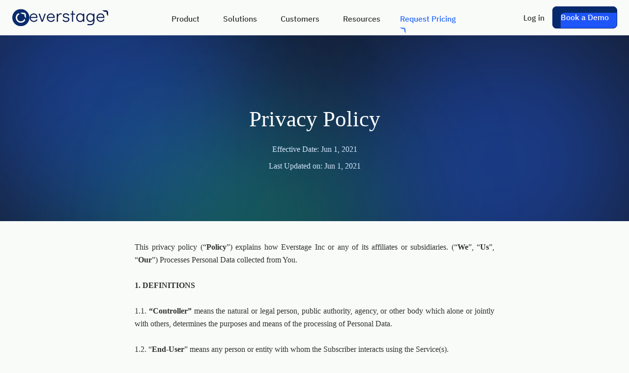

--- FILE ---
content_type: text/html; charset=utf-8
request_url: https://www.everstage.com/privacy-june-2021
body_size: 48749
content:
<!DOCTYPE html><!-- Last Published: Thu Jan 22 2026 15:09:46 GMT+0000 (Coordinated Universal Time) --><html data-wf-domain="www.everstage.com" data-wf-page="65b14868edbfeb742b2264ae" data-wf-site="5f2fd61608fd62471b38ff8a" lang="en"><head><meta charset="utf-8"/><title>Privacy Policy 2021 | Everstage</title><meta content="Your privacy matters to us! Read our privacy policy in detail to understand what information we collect from you and how we use it." name="description"/><meta content="Privacy Policy 2021 | Everstage" property="og:title"/><meta content="Your privacy matters to us! Read our privacy policy in detail to understand what information we collect from you and how we use it." property="og:description"/><meta content="Privacy Policy 2021 | Everstage" property="twitter:title"/><meta content="Your privacy matters to us! Read our privacy policy in detail to understand what information we collect from you and how we use it." property="twitter:description"/><meta property="og:type" content="website"/><meta content="summary_large_image" name="twitter:card"/><meta content="width=device-width, initial-scale=1" name="viewport"/><meta content="BGds2m5d9W6AJh2jh6PCP_9GvbYmWJhybiX3tPmK1ns" name="google-site-verification"/><link href="https://cdn.prod.website-files.com/5f2fd61608fd62471b38ff8a/css/everstage.webflow.shared.8448c4ba7.min.css" rel="stylesheet" type="text/css" integrity="sha384-hEjEundkwSgwZrDcXh/chO1lLQXFg342O4wDWXYec82hgEz/T/w0CYgEv67RCtM/" crossorigin="anonymous"/><script src="https://use.typekit.net/qot4uwh.js" type="text/javascript"></script><script type="text/javascript">try{Typekit.load();}catch(e){}</script><script type="text/javascript">!function(o,c){var n=c.documentElement,t=" w-mod-";n.className+=t+"js",("ontouchstart"in o||o.DocumentTouch&&c instanceof DocumentTouch)&&(n.className+=t+"touch")}(window,document);</script><link href="https://cdn.prod.website-files.com/5f2fd61608fd62471b38ff8a/64be4c0296697a59a9d6af81_everstage-favicon.png" rel="shortcut icon" type="image/x-icon"/><link href="https://cdn.prod.website-files.com/5f2fd61608fd62471b38ff8a/64be4c6a9c2f0d6accc9b84c_everstage-webclip.png" rel="apple-touch-icon"/><link href="https://www.everstage.com/privacy-june-2021" rel="canonical"/><!-- Start Termly Custom Blocking Map -->
<script data-termly-config>
  window.TERMLY_CUSTOM_BLOCKING_MAP = {
    "cdn.prod.website-files.com": "essential",
    "js.hsforms.net": "essential",
    "app.revenuehero.io": "essential",
    "assets.revenuehero.io": "essential",
    "popup.schedulehero.io": "essential",
    "app.factors.ai": "essential",
    "opps-widget.getwarmly.com": "essential",
    "ws.zoominfo.com": "essential", 
    "app.storylane.io": "essential",
    "js.storylane.io": "essential",
    "j.6sc.co": "essential",
    "www.clickcease.com": "essential",
    "app.hubspot.com": "essential",
    "js.hubspot.com": "essential",
    "js.usemessages.com": "essential",
    "d3e54v103j8qbb.cloudfront.net": "essential",
    "tag.clearbitscripts.com": "essential",
    "static.hsappstatic.net": "essential",
    
    "connect.facebook.net": "advertising",
    "snap.licdn.com": "advertising",
    "analytics.tiktok.com": "advertising",
    "js.hsadspixel.net": "advertising",
    "bat.bing.com": "advertising",
    "googleads.g.doubleclick.net": "advertising",
    "d-code.liadm.com": "advertising",
    
    "js-na1.hs-scripts.com": "analytical",
    "js.hs-analytics.net": "analytical",
    "js.hs-scripts.com": "analytical",
    "tracking.g2crowd.com": "analytics",
    "static.hotjar.com": "analytics",
    "www.google-analytics.com": "analytics",
    
    "vimkit.io": "performance", 
    "js.hs-banner.com": "performance",
    "use.typekit.net": "performance"
  }
</script>
<!-- End Termly Custom Blocking Map -->

<!-- Start Termly Script -->
<script
  type="text/javascript"
  src="https://app.termly.io/resource-blocker/d0d5e608-7748-4868-86a8-afed9b14c2c2?autoBlock=on"
></script>
<!-- End Termly Script -->


<!-- Start Google Tag Manager -->
<script>(function(w,d,s,l,i){w[l]=w[l]||[];w[l].push({'gtm.start':
new Date().getTime(),event:'gtm.js'});var f=d.getElementsByTagName(s)[0],
j=d.createElement(s),dl=l!='dataLayer'?'&l='+l:'';j.async=true;j.src=
'https://www.googletagmanager.com/gtm.js?id='+i+dl;f.parentNode.insertBefore(j,f);
})(window,document,'script','dataLayer','GTM-WNSRNGL');</script>
<!-- End Google Tag Manager -->

<!-- Start Factors Script -->
<script>window.faitracker=window.faitracker||function(){this.q=[];var t=new CustomEvent("FAITRACKER_QUEUED_EVENT");return this.init=function(t,e,a){this.TOKEN=t,this.INIT_PARAMS=e,this.INIT_CALLBACK=a,window.dispatchEvent(new CustomEvent("FAITRACKER_INIT_EVENT"))},this.call=function(){var e={k:"",a:[]};if(arguments&&arguments.length>=1){for(var a=1;a<arguments.length;a++)e.a.push(arguments[a]);e.k=arguments[0]}this.q.push(e),window.dispatchEvent(t)},this.message=function(){window.addEventListener("message",function(t){"faitracker"===t.data.origin&&this.call("message",t.data.type,t.data.message)})},this.message(),this.init("au7efm4mpg8buhys1m6urrpmjpg58se5",{host:"https://api.factors.ai"}),this}(),function(){var t=document.createElement("script");t.type="text/javascript",t.src="https://app.factors.ai/assets/factors.js",t.async=!0,(d=document.getElementsByTagName("script")[0]).parentNode.insertBefore(t,d)}();</script>
<!-- End Factors Script -->

<!-- Start Zoom info Websights -->
<script>
  (function() {
  var zi = document.createElement('script');
  zi.type = 'text/javascript';
  zi.async = true;
  zi.referrerPolicy = 'unsafe-url';
  zi.src = 'https://ws.zoominfo.com/pixel/61faa72176ed81001a81170a';
  var s = document.getElementsByTagName('script')[0];
  s.parentNode.insertBefore(zi, s);
  })();
</script>
<!-- End Zoom info Websights -->

<!-- Hubspot Form CDN -->
<!--[if lte IE 8]>
<script charset="utf-8" type="text/javascript" src="//js.hsforms.net/forms/v2-legacy.js"></script>
<![endif]-->
<script charset="utf-8" type="text/javascript" src="//js.hsforms.net/forms/v2.js"></script>
<!-- End of Hubspot Form CDN -->

<!-- Vimkit Code Snippet -->
<script>!function(){if(!window.vimkit){var m=([].flat&&window.onunhandledrejection!==undefined&&window.IntersectionObserver)?'-modern':'';var s=document.createElement('script');s.type='text/javascript';s.async=!0;var e=document.getElementsByTagName('script')[0];e.parentNode.insertBefore(s,e);s.onload=function(){vimkit.load('b37c5c95-94e7-40ba-9b85-47d2087eeda9', 'https://cdn.vimkit.app/46Juzcyx/WJ_XMizgt');};s.src='https://vimkit.io/static/js/core'+m+'.min.js';}}();</script>
<!-- End Vimkit Code Snippet -->

<!-- Meta Pixel Code -->
<script>
!function(f,b,e,v,n,t,s)
{if(f.fbq)return;n=f.fbq=function(){n.callMethod?
n.callMethod.apply(n,arguments):n.queue.push(arguments)};
if(!f._fbq)f._fbq=n;n.push=n;n.loaded=!0;n.version='2.0';
n.queue=[];t=b.createElement(e);t.async=!0;
t.src=v;s=b.getElementsByTagName(e)[0];
s.parentNode.insertBefore(t,s)}(window, document,'script',
'https://connect.facebook.net/en_US/fbevents.js');
fbq('init', '1709655169983127');
fbq('track', 'PageView');
</script>
<noscript><img height="1" width="1" style="display:none"
src="https://www.facebook.com/tr?id=1709655169983127&ev=PageView&noscript=1"
/></noscript>
<!-- End Meta Pixel Code -->



<!-- Recotap Pixel Code -->
<link rel="preconnect" href="https://cdn.rtpapp.net"><link rel="dns-prefetch" href="https://cdn.rtpapp.net">
<script>!(function(){"use strict";var e,t;e=function(R,E,C,O){var e;window[C]=O,document.getElementById(R)||((e=document.createElement("script")).id=R,e.src="".concat(E,"?id=").concat(O),document.head.appendChild(e))},t=function(){function e(){["recotap-img-hider","recotap-body-hider"].forEach((function(e){var t=document.getElementById(e);t&&(t.innerHTML="".concat(e.includes("img")?"img":"body"," { opacity: 1; }"),setTimeout((function(){return t.remove()}),0))}))}var t,n,c;document.head.append(Object.assign(document.createElement("style"),{id:"recotap-img-hider",innerHTML:"img { opacity: 0; }"})),document.head.append(Object.assign(document.createElement("style"),{id:"recotap-body-hider",innerHTML:"body { opacity: 0; }"})),t=0,n=10,c=setInterval((function(){console.log("Attempting",t),(!0===window["recotap-smart-page-loaded"]||++t>=n)&&(e(),clearInterval(c))}),500)},window.recotap={init:e,preventFlicker:t},e("recotap-core-script","https://cdn.rtpapp.net/rtp-client.js","rtp_app_id","c58aecdd-1b53-4d51-aea6-77006e401b08")})();</script>
<!-- End Recotap Pixel Code -->

<script type="application/ld+json">
{
  "@context": "https://schema.org",
  "@type": "Organization",
  "@id": "https://www.everstage.com/#org",
  "name": "Everstage Inc.",
  "url": "https://www.everstage.com/",
  "logo": {
    "@type": "ImageObject",
    "url": "https://cdn.prod.website-files.com/5f2fd61608fd62471b38ff8a/6482f3d37d218006cd1a2a6c_everstage-navbar-logo.svg"
  },
  "sameAs": [
    "https://www.linkedin.com/company/everstage",
    "https://twitter.com/everstageinc"
  ]
}
</script>

<link
  rel="stylesheet"
  href="https://cdn.jsdelivr.net/npm/swiper@11/swiper-bundle.min.css"
/><script type="text/javascript">window.__WEBFLOW_CURRENCY_SETTINGS = {"currencyCode":"USD","symbol":"$","decimal":".","fractionDigits":2,"group":",","template":"{{wf {\"path\":\"symbol\",\"type\":\"PlainText\"} }} {{wf {\"path\":\"amount\",\"type\":\"CommercePrice\"} }} {{wf {\"path\":\"currencyCode\",\"type\":\"PlainText\"} }}","hideDecimalForWholeNumbers":false};</script></head><body class="style-guide-body"><div ms-code-popup="exit-intent" class="popup-component"><div class="popup-wrapper"><div class="popup_close-btn-wrapper"><img src="https://cdn.prod.website-files.com/5f2fd61608fd62471b38ff8a/660876a355426c5c9ec0e5c9_close-icon.svg" loading="lazy" id="close-btn" width="24" alt="Close Icon" class="popup_close-btn"/></div><div class="popup_container"><div class="popup_container-right"><div class="text-weight-bold"><div class="heading-style-h3 text-color-white">Best pricing and value you’ll get for a sales  commission software</div></div><div class="header_points-wrapper"><div class="header_points"><img src="https://cdn.prod.website-files.com/5f2fd61608fd62471b38ff8a/64f9a391a831ebad533bec60_check-circle.svg" loading="lazy" alt="Check Circle"/><div class="text-size-medium text-color-white">Highest-ROI assured</div></div><div class="header_points"><img src="https://cdn.prod.website-files.com/5f2fd61608fd62471b38ff8a/64f9a391a831ebad533bec60_check-circle.svg" loading="lazy" alt="Check Circle"/><div class="text-size-medium text-color-white">No hidden costs</div></div><div class="header_points"><img src="https://cdn.prod.website-files.com/5f2fd61608fd62471b38ff8a/64f9a391a831ebad533bec60_check-circle.svg" loading="lazy" alt="Check Circle"/><div class="text-size-medium text-color-white">Customised as per your needs</div></div></div></div><div class="popup_container-left"><div class="text-weight-bold"><p class="heading-style-h4 text-color-white">Start your Everstage discovery</p></div><div class="w-embed w-script"><script data-hubspot-rendered="true">
  function getStyledData(styleObj){
		var styleContent = JSON.stringify(styleObj,null,'\t')
                          .replace(/"/g,'')
                          .replace(/,\n/g,';')
                          .replace(/\}/g, ';}')
		return styleContent;
	}
  
  var btnWrapper = {
  	"margin": "8px 0",
    padding: "0"
  }
  
   var labelStyle = {            
     "font-weight": "500 !important",
     "font-size": "14px !important",
     "line-height": "20px !important",
  }
	
  var btnStyle = {            
			"border": "1px solid #072A6C !important", 
			"border-radius": "6px !important",
			"background-color": "#072A6C !important",
			"font-weight": "600 !important",
      "font-size": "14px !important",
      "width": "100%",
      "color": "#FFFFFF !important",
      "margin-top": "12px !important",
  }
  
  var inputStyle = {
  		"padding": "12px 16px !important",
    	"border": "1px solid #e8eefd !important",
    	"background-color": "#ffffff !important",
    	"border-radius": "6px !important",
      "width": "100% !important",
      "font-size": "14px",
  }

	var inputFocus = {
			"border-color": "#48C39E !important"
	}

	var inputError = {
			"border-color" : "#c87872 !important",
	}
  
  var errorMsg = {
			"font-size": "12px !important",
	}
  
  var formErrMsg = {
			"display" : "none"
	}
  
  var submittedMessage = {
			"color" : "#000000 !important",
	}
  
  hbspt.forms.create({
	region: "na1",
	portalId: "20190244",
	formId: "869e8022-e233-4d36-ad6f-f0ef24e3f97d",
  cssRequired: ".actions"+getStyledData(btnWrapper)+".hs-button"+getStyledData(btnStyle)+".hs-input"+getStyledData(inputStyle)+".hs-input:focus, .hs-input:active"+getStyledData(inputFocus)+"input.hs-input.error"+getStyledData(inputError)+".inputs-list label"+getStyledData(errorMsg)+".hs_error_rollup"+getStyledData(formErrMsg)+".hs-form-field label:not(.hs-error-msg)"+getStyledData(labelStyle)+".submitted-message.hs-main-font-element"+getStyledData(submittedMessage)
  });
</script></div></div></div></div></div><div class="global-styles w-embed"><style>

/* Make text look crisper and more legible in all browsers */
body {
  -webkit-font-smoothing: antialiased;
  -moz-osx-font-smoothing: grayscale;
  font-smoothing: antialiased;
  text-rendering: optimizeLegibility;
}

/* Focus state style for keyboard navigation for the focusable elements */
*[tabindex]:focus-visible,
  input[type="file"]:focus-visible {
   outline: 0.125rem solid #4d65ff;
   outline-offset: 0.125rem;
}

/* Get rid of top margin on first element in any rich text element */
.w-richtext > :not(div):first-child, .w-richtext > div:first-child > :first-child {
  margin-top: 0 !important;
}

/* Get rid of bottom margin on last element in any rich text element */
.w-richtext>:last-child, .w-richtext ol li:last-child, .w-richtext ul li:last-child {
	margin-bottom: 0 !important;
}

/* Prevent all click and hover interaction with an element */
.pointer-events-off {
	pointer-events: none;
}

/* Enables all click and hover interaction with an element */
.pointer-events-on {
  pointer-events: auto;
}

/* Create a class of .div-square which maintains a 1:1 dimension of a div */
.div-square::after {
	content: "";
	display: block;
	padding-bottom: 100%;
}

/* Make sure containers never lose their center alignment */
.container-medium,.container-small, .container-large {
	margin-right: auto !important;
  margin-left: auto !important;
}

/* Apply "..." after 3 lines of text */
.text-style-3lines {
	display: -webkit-box;
	overflow: hidden;
	-webkit-line-clamp: 3;
	-webkit-box-orient: vertical;
}

/* Apply "..." after 2 lines of text */
.text-style-2lines {
	display: -webkit-box;
	overflow: hidden;
	-webkit-line-clamp: 2;
	-webkit-box-orient: vertical;
}

/* Adds inline flex display */
.display-inlineflex {
  display: inline-flex;
}

/* These classes are never overwritten */
.hide {
  display: none !important;
}

@media screen and (max-width: 991px) {
    .hide, .hide-tablet {
        display: none !important;
    }
}
  @media screen and (max-width: 767px) {
    .hide-mobile-landscape{
      display: none !important;
    }
}
  @media screen and (max-width: 479px) {
    .hide-mobile{
      display: none !important;
    }
}
 
.margin-0 {
  margin: 0rem !important;
}
  
.padding-0 {
  padding: 0rem !important;
}

.spacing-clean {
padding: 0rem !important;
margin: 0rem !important;
}

.margin-top {
  margin-right: 0rem !important;
  margin-bottom: 0rem !important;
  margin-left: 0rem !important;
}

.padding-top {
  padding-right: 0rem !important;
  padding-bottom: 0rem !important;
  padding-left: 0rem !important;
}
  
.margin-right {
  margin-top: 0rem !important;
  margin-bottom: 0rem !important;
  margin-left: 0rem !important;
}

.padding-right {
  padding-top: 0rem !important;
  padding-bottom: 0rem !important;
  padding-left: 0rem !important;
}

.margin-bottom {
  margin-top: 0rem !important;
  margin-right: 0rem !important;
  margin-left: 0rem !important;
}

.padding-bottom {
  padding-top: 0rem !important;
  padding-right: 0rem !important;
  padding-left: 0rem !important;
}

.margin-left {
  margin-top: 0rem !important;
  margin-right: 0rem !important;
  margin-bottom: 0rem !important;
}
  
.padding-left {
  padding-top: 0rem !important;
  padding-right: 0rem !important;
  padding-bottom: 0rem !important;
}
  
.margin-horizontal {
  margin-top: 0rem !important;
  margin-bottom: 0rem !important;
}

.padding-horizontal {
  padding-top: 0rem !important;
  padding-bottom: 0rem !important;
}

.margin-vertical {
  margin-right: 0rem !important;
  margin-left: 0rem !important;
}
  
.padding-vertical {
  padding-right: 0rem !important;
  padding-left: 0rem !important;
}

.menu_content {
	pointer-events: none;
}
.active {
	z-index: 2;
  pointer-events: auto;
}
</style>

<style>
@media only screen and (min-width: 992px) {
.feature-info_component {
 	height: 700px;
}

.lp-feature-info_component {
 	height: 500px;
}

.feature-tabs_link.w-inline-block.w-tab-link {
  height: 100%;
  max-height: 85px;
  transition: max-height 750ms ease;
}

.feature-tabs_link.w-inline-block.w-tab-link.w--current {
  height: 100%;
  max-height: 290px;
}
}

@media only screen and (max-width: 992px) {
.feature-info_component {
  height: 100%;
}

.lp-feature-info_component {
 	height: 100%;
}

.feature-tabs_link.w-inline-block.w-tab-link {
  height: 100%;
  max-height: 85px;
  transition: max-height 750ms ease;
}

.feature-tabs_link.w-inline-block.w-tab-link.w--current {
  height: 100%;
  max-height: 980px;
}
}

#commission-processing {
	background: linear-gradient(180deg, #FFF5CF 0%, #F9FBF9 30%);
}

#sales-compensation-automation {
	background: linear-gradient(180deg, #E3F7EE 0%, #F9FBF9 30%);
}

#payee-experience {
	background: linear-gradient(180deg, #E2FBFF 0%, #F9FBF9 30%);
}

#reporting-and-analytics {
	background: linear-gradient(180deg, #F3FFD0 0%, #F9FBF9 30%);
}

.feature-tabs_link.w-inline-block.w-tab-link > * .feature-tabs_link-icon{
	opacity: 1;
  transition: opacity 250ms ease;
}

.feature-tabs_link.w-inline-block.w-tab-link.w--current > * .feature-tabs_link-icon{
	opacity: 0;
  transition: opacity 250ms ease;
}

.w-slider-dot {
  width: 0.5em;
  height: 0.5em;
}

/* Solutions Page */

.solutions_feature-tabs-link.w-inline-block.w-tab-link > * .feature-tabs_link-icon{
	opacity: 1;
  transition: opacity 250ms ease;
}

.solutions_feature-tabs-link.w-inline-block.w-tab-link.w--current > * .feature-tabs_link-icon{
	opacity: 0;
  transition: opacity 250ms ease;
}


@media only screen and (min-width: 992px) {
.solutions_feature-info-component {
 	height: 850px;
}

.solutions_feature-tabs-link.w-inline-block.w-tab-link {
  height: 100%;
  max-height: 100px;
  transition: max-height 750ms ease;
}

.solutions_feature-tabs-link.w-inline-block.w-tab-link.w--current {
  height: 100%;
  max-height: 290px;
}

.solutions_feature-tabs-link.big.w-inline-block.w-tab-link {
  height: 100%;
  max-height: 120px;
  transition: max-height 750ms ease;
}

.solutions_feature-tabs-link.big.w-inline-block.w-tab-link.w--current {
  height: 100%;
  max-height: 330px;
}
}

@media only screen and (max-width: 1280px) {
.solutions_feature-tabs-link.w-inline-block.w-tab-link {
  height: 100%;
  max-height: 105px;
  transition: max-height 750ms ease;
}
}

@media only screen and (max-width: 992px) {
.solutions_feature-info-component {
  height: 100%;
}

.solutions_feature-tabs-link.w-inline-block.w-tab-link {
  height: 100%;
  max-height: 85px;
  transition: max-height 750ms ease;
}

.solutions_feature-tabs-link.w-inline-block.w-tab-link.w--current {
  height: 100%;
  max-height: 980px;
}

.solutions_feature-tabs-link.big.w-inline-block.w-tab-link {
  height: 100%;
  max-height: 76px;
  transition: max-height 750ms ease;
}

.solutions_feature-tabs-link.big.w-inline-block.w-tab-link.w--current {
  height: 100%;
  max-height: 1020px;
}
}

@media only screen and (max-width: 520px) {
.solutions_feature-tabs-link.w-inline-block.w-tab-link {
  height: 100%;
  max-height: 105px;
  transition: max-height 750ms ease;
}

.solutions_feature-tabs-link.big.w-inline-block.w-tab-link {
  height: 100%;
  max-height: 105px;
  transition: max-height 750ms ease;
}
}

/* Scrollbar Style */

/* width */
#book-demo-calendar-widget::-webkit-scrollbar {
  width: 6px;
}

/* Track */
#book-demo-calendar-widget::-webkit-scrollbar-track {
  background: #80808030;
  border-radius: 16px;
}
 
/* Handle */
#book-demo-calendar-widget::-webkit-scrollbar-thumb {
  background: #072B6E; 
  border-radius: 16px;
}

/* Handle on hover */
#book-demo-calendar-widget::-webkit-scrollbar-thumb:hover {
  background: #072B6E; 
}

/* Scrollbar Style */
/* width */
#lp-book-demo-calendar-widget::-webkit-scrollbar {
  width: 6px;
}

/* Track */
#lp-book-demo-calendar-widget::-webkit-scrollbar-track {
  background: #80808030;
  border-radius: 16px;
}
 
/* Handle */
#lp-book-demo-calendar-widget::-webkit-scrollbar-thumb {
  background: #072A6C; 
  border-radius: 16px;
}

/* Handle on hover */
#lp-book-demo-calendar-widget::-webkit-scrollbar-thumb:hover {
  background: #072A6C; 
}

/* Table of Content */
.glossary-content_toc-link:hover > .text-size-small.text-weight-bold {
	color: #1e55f9;
}

.glossary-content_toc-link:hover > .glossary-content_toc-link-content{
	color: #1e55f9;
  text-decoration: underline;
}

.newsletter_customers-logos-wrapper {
	animation: logoloop 20s linear infinite;
}

.customer-logos_block-grid {
	animation: logoloop 30s linear infinite;
}

.customer-logos_wrapper-block {
    .customer_logos-color {
        opacity: 0%;
        transition: opacity 0.5s ease;
    }
    .customer_logos-grey {
        opacity: 100%;
        transition: opacity 0.5s ease;
    }
}

@media only screen and (max-width: 992px) {
.customer-logos_wrapper-block {
	  .customer_logos-color {
        opacity: 100%;
    }
    .customer_logos-grey {
        opacity: 0%;
    }
	}
}

.customer-logos_wrapper-block:hover {
    .customer_logos-color {
        opacity: 100%;
        transition: opacity 0.5s ease;
    }
    .customer_logos-grey {
        opacity: 0%;
        transition: opacity 0.5s ease;
    }
}

@keyframes logoloop {
	from {
  	transform: translateX(0%);
  }

	to {
  	transform: translateX(-100%);
  }
}

.careers-reviews_card-row {
	animation: reviewsloop 20s linear infinite;
}

@keyframes reviewsloop {
	from {
  	transform: translateY(0%);
  }

	to {
  	transform: translateY(-100%);
  }
}

</style>
<style>
.arrow-icon.pricing {
  animation: blink 1.5s infinite;
}

/*
.menu_link.pricing.hs-cta-trigger-button.hs-cta-trigger-button-161068267380:hover {
	& > .arrow-icon.pricing {
    animation-play-state: paused;
  }
}
*/

@keyframes blink {
  0% {
    opacity: 0;
  }

  100% {
    opacity: 1;
  }
}

.blog-content_related-stories-heading {
    overflow: hidden;
    line-height: 1.5rem;
    max-height: 3rem;
    -webkit-box-orient: vertical;
    display: block;
    display: -webkit-box;
    overflow: hidden !important;
    text-overflow: ellipsis;
    -webkit-line-clamp: 2;
}

.fs_cmsfilter_podcast-radio-wrapper.fs-cmsfilter_active > .fs_cmsfilter_podcast-radio-label {
	font-weight: 700;
}
</style></div><div id="navbar" data-animation="default" data-collapse="medium" data-duration="200" data-easing="ease" data-easing2="ease" role="banner" class="ever-navbar notification w-nav"><header class="ever-navbar_container"><div class="ever-navbar_link-wrapper"><a href="/" data-w-id="ebfbec9b-49e6-ce5c-5717-e5546eed3227" class="navbar_logo-link w-nav-brand"><div data-is-ix2-target="1" class="navbar_logo-icon" data-w-id="ebfbec9b-49e6-ce5c-5717-e5546eed3228" data-animation-type="lottie" data-src="https://cdn.prod.website-files.com/5f2fd61608fd62471b38ff8a/6482f2e3f14bae1473c17dad_ES%20shape%20DB.json" data-loop="0" data-direction="1" data-autoplay="0" data-renderer="svg" data-default-duration="2" data-duration="0" data-ix2-initial-state="0"></div><img alt="Everstage Navbar Logo" src="https://cdn.prod.website-files.com/5f2fd61608fd62471b38ff8a/6482f3d37d218006cd1a2a6c_everstage-navbar-logo.svg" class="navbar_logo"/></a></div><div class="ever-navbar_mobile-menu"><div class="ever-navbar_mobile-menu-container"><div data-delay="0" data-hover="false" data-w-id="ebfbec9b-49e6-ce5c-5717-e5546eed322c" class="ever-navbar-dropdown-mobile w-dropdown"><div class="ever-navbar_menu-dropdown-toggle-mobile product w-dropdown-toggle"><div class="navbar_menu-dropdown-toggle-wrapper"><div class="navbar_menu-dropdown-text">Product</div><div class="arrow-icon w-embed"><svg xmlns="http://www.w3.org/2000/svg" width="100%" height="100%" viewBox="0 0 12 12" fill="none" preserveAspectRatio="xMidYMid meet" aria-hidden="true" role="img">
<path fill-rule="evenodd" clip-rule="evenodd" d="M0.35839 0.00584876C0.271987 0.0104424 0.189779 0.0443954 0.125441 0.102053C0.0611034 0.159711 0.0185172 0.237594 0.00479339 0.322731C-0.00893038 0.407869 0.00702056 0.495122 0.0500005 0.569961C0.0929804 0.644799 0.16039 0.702706 0.241002 0.734037C1.44705 1.31504 2.59983 2.00002 3.68614 2.78115L3.85048 2.89813C3.92122 2.95233 4.00774 2.9821 4.09697 2.98294H5.08004C5.9604 2.98294 6.52089 2.98294 6.93172 3.00341C7.09366 3.00498 7.25496 3.02361 7.41297 3.05898C7.64703 3.13618 7.85918 3.26804 8.03172 3.44354C8.20426 3.61905 8.33218 3.83312 8.40484 4.06791C8.4394 4.22448 8.45711 4.38428 8.45766 4.5446C8.48114 4.95695 8.48114 5.50089 8.48114 6.38993V7.355C8.48198 7.44481 8.51182 7.53197 8.56623 7.60357C9.40173 8.72349 10.1335 9.91669 10.7525 11.1685C10.7842 11.2491 10.8428 11.3164 10.9184 11.3591C10.9941 11.4018 11.0822 11.4172 11.1679 11.4028C11.2536 11.3884 11.3317 11.345 11.3891 11.28C11.4465 11.215 11.4797 11.1322 11.4831 11.0457C11.4831 10.9374 11.4831 10.8292 11.4831 10.7181V6.38115C11.4831 4.67035 11.4832 3.81641 11.2572 3.12624C11.0346 2.44885 10.6551 1.83322 10.1494 1.32921C9.64362 0.825203 9.02587 0.446982 8.34615 0.225183C7.6536 -1.39449e-07 6.7938 0 5.0771 0H0.734017L0.35839 0.00584876Z" fill="currentColor"/>
</svg></div></div></div><nav class="ever-navbar_menu-dropdown-list-mobile w-dropdown-list"><div class="ever-navbar_dropdown-solutions"><div class="ever-navbar_dropdown-wrapper is-v2 is-product"><div class="ever-navbar_dropdown-primary-list-wrapper"><div class="text-size-small text-style-allcaps text-weight-medium">PRODUCTS</div><div class="ever-navbar_dropdown-primary-list-items is-v2 is-col-1"><a dropdown-hover="" href="/products/incentives" class="ever-navbar_dropdown-primary-link w-inline-block"><div class="ever-navbar_dropdown-primary-title"><div class="ever-navbar_dropdown-icon w-embed"><svg width="24" height="24" viewBox="0 0 24 24" fill="none" xmlns="http://www.w3.org/2000/svg">
<path d="M21 21H4.6C4.03995 21 3.75992 21 3.54601 20.891C3.35785 20.7951 3.20487 20.6422 3.10899 20.454C3 20.2401 3 19.9601 3 19.4V3M21 7L15.5657 12.4343C15.3677 12.6323 15.2687 12.7313 15.1545 12.7684C15.0541 12.8011 14.9459 12.8011 14.8455 12.7684C14.7313 12.7313 14.6323 12.6323 14.4343 12.4343L12.5657 10.5657C12.3677 10.3677 12.2687 10.2687 12.1545 10.2316C12.0541 10.1989 11.9459 10.1989 11.8455 10.2316C11.7313 10.2687 11.6323 10.3677 11.4343 10.5657L7 15M21 7H17M21 7V11" stroke="#1E55F9" stroke-width="1.5" stroke-linecap="round" stroke-linejoin="round"/>
</svg></div><div class="text-size-medium text-weight-medium text-color-black">Everstage Incentives</div></div><div dropdown-arrow="" class="ever-navbar_dropdown-arrow-right-icon w-embed"><svg width="25" height="25" viewBox="0 0 25 25" fill="none" xmlns="http://www.w3.org/2000/svg">
<path d="M8.9984 5.951L15.0492 11.9742L9 18" stroke="currentColor" stroke-width="2" stroke-linecap="round" stroke-linejoin="round"/>
</svg></div></a><a dropdown-hover="" href="/products/cpq" class="ever-navbar_dropdown-primary-link w-inline-block"><div class="ever-navbar_dropdown-primary-title"><div class="ever-navbar_dropdown-icon w-embed"><svg width="24" height="24" viewBox="0 0 24 24" fill="none" xmlns="http://www.w3.org/2000/svg">
<g clip-path="url(#clip0_2025_1121)">
<path d="M10.917 0C11.2731 0.000109882 11.6261 0.0708041 11.9551 0.207031C12.2843 0.343461 12.584 0.543924 12.836 0.795898C13.0879 1.04791 13.2885 1.34755 13.4248 1.67676C13.561 2.00576 13.6318 2.35879 13.6319 2.71484V2.74121C13.7889 2.76129 13.955 2.8002 14.1192 2.88379C14.4109 3.03251 14.6483 3.27076 14.7969 3.5625C14.9007 3.76643 14.9368 3.97339 14.9522 4.16211C14.9603 4.26157 14.9634 4.37251 14.9649 4.49121C15.4017 4.49755 15.7431 4.51993 16.0479 4.60156C17.1947 4.90898 18.0911 5.80437 18.3985 6.95117C18.5173 7.39508 18.5118 7.91698 18.5118 8.69824V12.6865C18.5117 12.7056 18.5075 12.7245 18.5059 12.7432C20.3649 13.7613 21.6259 15.7358 21.626 18.0049C21.6257 21.3156 18.9417 23.9998 15.6309 24C13.7335 23.9999 12.0429 23.117 10.9444 21.7412C10.8844 21.7591 10.8217 21.7724 10.7559 21.7725H7.91996C7.18661 21.7725 6.59584 21.7723 6.11918 21.7334C5.63501 21.6938 5.20898 21.6105 4.81547 21.4102C4.19019 21.0916 3.68103 20.5823 3.36235 19.957C3.16186 19.5635 3.0787 19.1376 3.0391 18.6533C3.00016 18.1766 3.00004 17.586 3.00004 16.8525V8.69824C3.00004 7.91693 2.99444 7.3951 3.11332 6.95117C3.42071 5.80432 4.31706 4.90896 5.46391 4.60156C5.76845 4.52 6.10967 4.49757 6.54594 4.49121C6.54744 4.3725 6.55151 4.26158 6.55961 4.16211C6.57503 3.97338 6.61111 3.76644 6.71489 3.5625C6.86358 3.2707 7.10083 3.0325 7.39262 2.88379C7.59656 2.77993 7.80348 2.74494 7.99223 2.72949C8.05728 2.72419 8.1274 2.72188 8.20121 2.71973V2.71484C8.20127 2.35872 8.27205 2.00581 8.40824 1.67676C8.54466 1.34744 8.74508 1.04796 8.99711 0.795898C9.24919 0.543831 9.54862 0.343458 9.87797 0.207031C10.2072 0.0707271 10.5607 4.91124e-06 10.917 0ZM15.6309 13.1172C12.9319 13.1173 10.7433 15.3059 10.7432 18.0049C10.7435 20.7038 12.932 22.8924 15.6309 22.8926C18.3298 22.8924 20.5183 20.7037 20.5186 18.0049C20.5185 15.3059 18.3299 13.1174 15.6309 13.1172ZM15.7911 14.4844C15.9803 14.4845 16.1338 14.628 16.1338 14.8047V15.124H16.4766C17.4234 15.1242 18.1914 15.8409 18.1914 16.7246C18.1912 16.9011 18.0378 17.0448 17.8487 17.0449C17.6595 17.0448 17.5061 16.9011 17.5059 16.7246C17.5058 16.1944 17.0446 15.7648 16.4766 15.7646H16.1338V17.6846H16.4766C17.4234 17.6847 18.1914 18.4015 18.1914 19.2852C18.1912 20.1687 17.4233 20.8856 16.4766 20.8857H16.1338V21.2061C16.1334 21.3824 15.9801 21.5252 15.7911 21.5254C15.602 21.5253 15.4487 21.3825 15.4483 21.2061V20.8857H15.1055C14.1587 20.8857 13.3909 20.1688 13.3907 19.2852C13.3908 19.1085 13.5441 18.9649 13.7334 18.9648C13.9226 18.965 14.0761 19.1085 14.0762 19.2852C14.0765 19.8153 14.5375 20.2451 15.1055 20.2451H15.4483V18.3252H15.1055C14.1587 18.3251 13.3909 17.6083 13.3907 16.7246C13.3907 15.8408 14.1586 15.1241 15.1055 15.124H15.4483V14.8047C15.4483 14.628 15.6017 14.4844 15.7911 14.4844ZM14.9522 6.14355C14.9367 6.33234 14.9008 6.5392 14.7969 6.74316C14.6482 7.03481 14.4109 7.27224 14.1192 7.4209C13.9152 7.52478 13.7083 7.56073 13.5196 7.57617C13.3385 7.59095 13.1199 7.58984 12.8829 7.58984H8.62895C8.3919 7.58984 8.17329 7.59094 7.99223 7.57617C7.8035 7.56073 7.59654 7.52472 7.39262 7.4209C7.10097 7.27225 6.86358 7.03479 6.71489 6.74316C6.61096 6.53919 6.57507 6.33234 6.55961 6.14355C6.55164 6.04603 6.5475 5.9374 6.54594 5.82129C6.16056 5.82718 5.96704 5.84307 5.80766 5.88574C5.11971 6.07029 4.58187 6.60787 4.3975 7.2959C4.33544 7.52811 4.33012 7.83204 4.33012 8.69824V16.8525C4.33012 17.6079 4.33081 18.1349 4.3643 18.5449C4.39716 18.9468 4.45779 19.1785 4.54692 19.3535C4.73813 19.7286 5.04388 20.0344 5.41899 20.2256C5.59396 20.3146 5.82588 20.3754 6.22758 20.4082C6.63754 20.4417 7.1648 20.4424 7.91996 20.4424H10.1534C9.82138 19.6976 9.63585 18.873 9.63578 18.0049C9.63589 14.694 12.32 12.0099 15.6309 12.0098C16.1675 12.0098 16.6877 12.0806 17.1827 12.2129V8.69824C17.1827 7.83206 17.1764 7.52811 17.1143 7.2959C16.9299 6.60785 16.3921 6.07029 15.7041 5.88574C15.5446 5.843 15.3511 5.82717 14.9649 5.82129C14.9633 5.93739 14.9602 6.04603 14.9522 6.14355ZM16.1338 20.2451H16.4766C17.0445 20.245 17.5057 19.8152 17.5059 19.2852C17.5058 18.755 17.0446 18.3253 16.4766 18.3252H16.1338V20.2451ZM15.1055 15.7646C14.5374 15.7647 14.0763 16.1944 14.0762 16.7246C14.0765 17.2547 14.5375 17.6845 15.1055 17.6846H15.4483V15.7646H15.1055ZM11.4278 11.7725C11.7503 11.7727 12.0127 12.0339 12.0127 12.3564C12.0127 12.679 11.7503 12.9402 11.4278 12.9404H6.46098C6.13825 12.9404 5.87699 12.6792 5.87699 12.3564C5.87706 12.0338 6.1383 11.7725 6.46098 11.7725H11.4278ZM14.8614 9.43555C15.1837 9.43597 15.4454 9.69707 15.4454 10.0195C15.4452 10.3418 15.1836 10.6031 14.8614 10.6035H6.46098C6.13836 10.6035 5.87717 10.3421 5.87699 10.0195C5.87699 9.69681 6.13825 9.43555 6.46098 9.43555H14.8614ZM10.7588 1.11621C10.6021 1.13168 10.4479 1.17001 10.3018 1.23047C10.1069 1.31121 9.92951 1.42992 9.78031 1.5791C9.63117 1.72828 9.51241 1.9057 9.43168 2.10059C9.37125 2.24665 9.33287 2.40078 9.31742 2.55762L9.30961 2.71484V4.04492H8.62895C8.37006 4.04492 8.21504 4.04536 8.10063 4.05469C7.99449 4.06338 7.98184 4.0756 7.99614 4.06836C7.95452 4.0896 7.92068 4.12439 7.89946 4.16602C7.89629 4.17723 7.88993 4.2078 7.88481 4.27051C7.87553 4.38484 7.87504 4.53946 7.87504 4.79785V5.50684C7.87504 5.76573 7.87547 5.92077 7.88481 6.03516C7.89344 6.14042 7.90637 6.15348 7.89946 6.13965C7.92068 6.18107 7.95469 6.21515 7.99614 6.23633C7.98197 6.22918 7.99464 6.2423 8.10063 6.25098C8.21503 6.2603 8.37009 6.26074 8.62895 6.26074H12.8829C13.1416 6.26074 13.2968 6.2603 13.4112 6.25098C13.5172 6.24229 13.5299 6.22911 13.5157 6.23633C13.5572 6.21515 13.5911 6.18111 13.6123 6.13965C13.6054 6.15353 13.6184 6.14052 13.627 6.03516C13.6363 5.92076 13.6368 5.76574 13.6368 5.50684V4.79785C13.6368 4.53946 13.6363 4.38484 13.627 4.27051C13.6219 4.20858 13.6155 4.17755 13.6123 4.16602C13.5912 4.12444 13.5572 4.08962 13.5157 4.06836C13.5296 4.07538 13.5167 4.06333 13.4112 4.05469C13.2968 4.04536 13.1416 4.04492 12.8829 4.04492H12.5235V2.71484C12.5234 2.50426 12.4819 2.29518 12.4014 2.10059C12.3207 1.9058 12.2018 1.72823 12.0528 1.5791C11.9037 1.43001 11.7261 1.31122 11.5313 1.23047L11.3829 1.17773C11.2322 1.13205 11.075 1.10848 10.917 1.1084L10.7588 1.11621Z" fill="#1E55F9"/>
</g>
<defs>
<clipPath id="clip0_2025_1121">
<rect width="24" height="24" fill="white"/>
</clipPath>
</defs>
</svg></div><div class="text-size-medium text-weight-medium text-color-black">Everstage CPQ</div></div><div dropdown-arrow="" class="ever-navbar_dropdown-arrow-right-icon w-embed"><svg width="25" height="25" viewBox="0 0 25 25" fill="none" xmlns="http://www.w3.org/2000/svg">
<path d="M8.9984 5.951L15.0492 11.9742L9 18" stroke="currentColor" stroke-width="2" stroke-linecap="round" stroke-linejoin="round"/>
</svg></div></a><a dropdown-hover="" href="/products/planning" class="ever-navbar_dropdown-primary-link w-inline-block"><div class="ever-navbar_dropdown-primary-title"><div class="ever-navbar_dropdown-icon w-embed"><svg width="24" height="24" viewBox="0 0 24 24" fill="none" xmlns="http://www.w3.org/2000/svg">
<path d="M4 18V17.8C4 16.1198 4 15.2798 4.32698 14.638C4.6146 14.0735 5.07354 13.6146 5.63803 13.327C6.27976 13 7.11984 13 8.8 13H15.2C16.8802 13 17.7202 13 18.362 13.327C18.9265 13.6146 19.3854 14.0735 19.673 14.638C20 15.2798 20 16.1198 20 17.8V18M4 18C2.89543 18 2 18.8954 2 20C2 21.1046 2.89543 22 4 22C5.10457 22 6 21.1046 6 20C6 18.8954 5.10457 18 4 18ZM20 18C18.8954 18 18 18.8954 18 20C18 21.1046 18.8954 22 20 22C21.1046 22 22 21.1046 22 20C22 18.8954 21.1046 18 20 18ZM12 18C10.8954 18 10 18.8954 10 20C10 21.1046 10.8954 22 12 22C13.1046 22 14 21.1046 14 20C14 18.8954 13.1046 18 12 18ZM12 18V8M6 8H18C18.9319 8 19.3978 8 19.7654 7.84776C20.2554 7.64477 20.6448 7.25542 20.8478 6.76537C21 6.39782 21 5.93188 21 5C21 4.06812 21 3.60218 20.8478 3.23463C20.6448 2.74458 20.2554 2.35523 19.7654 2.15224C19.3978 2 18.9319 2 18 2H6C5.06812 2 4.60218 2 4.23463 2.15224C3.74458 2.35523 3.35523 2.74458 3.15224 3.23463C3 3.60218 3 4.06812 3 5C3 5.93188 3 6.39782 3.15224 6.76537C3.35523 7.25542 3.74458 7.64477 4.23463 7.84776C4.60218 8 5.06812 8 6 8Z" stroke="#1E55F9" stroke-width="1.5" stroke-linecap="round" stroke-linejoin="round"/>
</svg></div><div class="text-size-medium text-weight-medium text-color-black">Everstage Planning</div></div><div dropdown-arrow="" class="ever-navbar_dropdown-arrow-right-icon w-embed"><svg width="25" height="25" viewBox="0 0 25 25" fill="none" xmlns="http://www.w3.org/2000/svg">
<path d="M8.9984 5.951L15.0492 11.9742L9 18" stroke="currentColor" stroke-width="2" stroke-linecap="round" stroke-linejoin="round"/>
</svg></div></a></div></div><div class="ever-navbar_dropdown-primary-list-wrapper"><div class="text-size-small text-style-allcaps text-weight-medium">CAPABILITIES</div><div class="ever-navbar_dropdown-primary-list-items is-v2 is-col-1"><a dropdown-hover="" href="https://www.everstage.com/platform" class="ever-navbar_dropdown-primary-link w-inline-block"><div class="ever-navbar_dropdown-primary-title"><div class="ever-navbar_dropdown-icon w-embed"><svg width="24" height="24" viewBox="0 0 24 24" fill="none" xmlns="http://www.w3.org/2000/svg">
<path d="M9 9H9.01M15 15H15.01M16 8L8 16M9.5 9C9.5 9.27614 9.27614 9.5 9 9.5C8.72386 9.5 8.5 9.27614 8.5 9C8.5 8.72386 8.72386 8.5 9 8.5C9.27614 8.5 9.5 8.72386 9.5 9ZM15.5 15C15.5 15.2761 15.2761 15.5 15 15.5C14.7239 15.5 14.5 15.2761 14.5 15C14.5 14.7239 14.7239 14.5 15 14.5C15.2761 14.5 15.5 14.7239 15.5 15ZM22 12C22 17.5228 17.5228 22 12 22C6.47715 22 2 17.5228 2 12C2 6.47715 6.47715 2 12 2C17.5228 2 22 6.47715 22 12Z" stroke="currentColor" stroke-width="1.5" stroke-linecap="round" stroke-linejoin="round"/>
</svg></div><div class="text-size-medium text-weight-medium text-color-black">Platform</div></div><div dropdown-arrow="" class="ever-navbar_dropdown-arrow-right-icon w-embed"><svg width="25" height="25" viewBox="0 0 25 25" fill="none" xmlns="http://www.w3.org/2000/svg">
<path d="M8.9984 5.951L15.0492 11.9742L9 18" stroke="currentColor" stroke-width="2" stroke-linecap="round" stroke-linejoin="round"/>
</svg></div></a><link rel="prefetch" href="https://www.everstage.com/platform"/><a dropdown-hover="" href="https://www.everstage.com/integrations" class="ever-navbar_dropdown-primary-link w-inline-block"><div class="ever-navbar_dropdown-primary-title"><div class="ever-navbar_dropdown-icon w-embed"><svg width="24" height="24" viewBox="0 0 24 24" fill="none" xmlns="http://www.w3.org/2000/svg">
<path d="M15 18C15 19.6569 16.3431 21 18 21C19.6569 21 21 19.6569 21 18C21 16.3431 19.6569 15 18 15C16.3431 15 15 16.3431 15 18ZM15 18C12.6131 18 10.3239 17.0518 8.63604 15.364C6.94821 13.6761 6 11.3869 6 9M6 9C7.65685 9 9 7.65685 9 6C9 4.34315 7.65685 3 6 3C4.34315 3 3 4.34315 3 6C3 7.65685 4.34315 9 6 9ZM6 9V21" stroke="#1E55F9" stroke-width="1.5" stroke-linecap="round" stroke-linejoin="round"/>
</svg></div><div class="text-size-medium text-weight-medium text-color-black">Integrations</div></div><div dropdown-arrow="" class="ever-navbar_dropdown-arrow-right-icon w-embed"><svg width="25" height="25" viewBox="0 0 25 25" fill="none" xmlns="http://www.w3.org/2000/svg">
<path d="M8.9984 5.951L15.0492 11.9742L9 18" stroke="currentColor" stroke-width="2" stroke-linecap="round" stroke-linejoin="round"/>
</svg></div></a><link rel="prefetch" href="https://www.everstage.com/integrations"/></div></div><div id="w-node-e15bf645-466a-7783-b5a9-cf046101ec14-29e08709" class="ever-navbar_dropdown-wrapper is-product is-v2 is-badge"><div id="w-node-e15bf645-466a-7783-b5a9-cf046101ec15-29e08709" class="ever-navbar_product-right is-v2"><div class="ever-navbar_product-right-link is-v2"><img src="https://cdn.prod.website-files.com/5f2fd61608fd62471b38ff8a/689c74121ad568d13aba806a_peer%20insights.avif" loading="lazy" alt="Gartner Peer Insights Customers’ Choice 2024 badge with gold laurel wreath on left side." class="ever-navbar_product-right-gartner is-v2"/><img src="https://cdn.prod.website-files.com/5f2fd61608fd62471b38ff8a/6899e8f89bc0f02acb07e0e6_Forester%20badge%20icon.svg" loading="lazy" alt="" class="ever-navbar_product-right-gartner is-wave"/></div><div class="ever-navbar_badge-bg"></div></div></div></div></div></nav></div><div data-delay="0" data-hover="false" data-w-id="ebfbec9b-49e6-ce5c-5717-e5546eed3285" class="ever-navbar-dropdown-mobile w-dropdown"><div class="ever-navbar_menu-dropdown-toggle-mobile w-dropdown-toggle"><div class="navbar_menu-dropdown-toggle-wrapper"><div class="navbar_menu-dropdown-text">Solutions</div><div class="arrow-icon w-embed"><svg xmlns="http://www.w3.org/2000/svg" width="100%" height="100%" viewBox="0 0 12 12" fill="none" preserveAspectRatio="xMidYMid meet" aria-hidden="true" role="img">
<path fill-rule="evenodd" clip-rule="evenodd" d="M0.35839 0.00584876C0.271987 0.0104424 0.189779 0.0443954 0.125441 0.102053C0.0611034 0.159711 0.0185172 0.237594 0.00479339 0.322731C-0.00893038 0.407869 0.00702056 0.495122 0.0500005 0.569961C0.0929804 0.644799 0.16039 0.702706 0.241002 0.734037C1.44705 1.31504 2.59983 2.00002 3.68614 2.78115L3.85048 2.89813C3.92122 2.95233 4.00774 2.9821 4.09697 2.98294H5.08004C5.9604 2.98294 6.52089 2.98294 6.93172 3.00341C7.09366 3.00498 7.25496 3.02361 7.41297 3.05898C7.64703 3.13618 7.85918 3.26804 8.03172 3.44354C8.20426 3.61905 8.33218 3.83312 8.40484 4.06791C8.4394 4.22448 8.45711 4.38428 8.45766 4.5446C8.48114 4.95695 8.48114 5.50089 8.48114 6.38993V7.355C8.48198 7.44481 8.51182 7.53197 8.56623 7.60357C9.40173 8.72349 10.1335 9.91669 10.7525 11.1685C10.7842 11.2491 10.8428 11.3164 10.9184 11.3591C10.9941 11.4018 11.0822 11.4172 11.1679 11.4028C11.2536 11.3884 11.3317 11.345 11.3891 11.28C11.4465 11.215 11.4797 11.1322 11.4831 11.0457C11.4831 10.9374 11.4831 10.8292 11.4831 10.7181V6.38115C11.4831 4.67035 11.4832 3.81641 11.2572 3.12624C11.0346 2.44885 10.6551 1.83322 10.1494 1.32921C9.64362 0.825203 9.02587 0.446982 8.34615 0.225183C7.6536 -1.39449e-07 6.7938 0 5.0771 0H0.734017L0.35839 0.00584876Z" fill="currentColor"/>
</svg></div></div></div><nav class="ever-navbar_menu-dropdown-list-mobile w-dropdown-list"><div class="ever-navbar_dropdown-solutions"><div class="ever-navbar_dropdown-wrapper is-v2"><div class="ever-navbar_dropdown-primary-list-wrapper"><div class="text-size-small text-style-allcaps text-weight-medium">Personas</div><div class="ever-navbar_dropdown-primary-list-items is-v2"><a dropdown-hover="" href="https://www.everstage.com/solutions/operations" class="ever-navbar_dropdown-primary-link w-inline-block"><div class="ever-navbar_dropdown-primary-title"><div class="ever-navbar_dropdown-icon w-embed"><svg width="24" height="24" viewBox="0 0 24 24" fill="none" xmlns="http://www.w3.org/2000/svg">
<path d="M16 8V5L19 2L20 4L22 5L19 8H16ZM16 8L12 11.9999M22 12C22 17.5228 17.5228 22 12 22C6.47715 22 2 17.5228 2 12C2 6.47715 6.47715 2 12 2M17 12C17 14.7614 14.7614 17 12 17C9.23858 17 7 14.7614 7 12C7 9.23858 9.23858 7 12 7" stroke="currentColor" stroke-width="1.5" stroke-linecap="round" stroke-linejoin="round"/>
</svg></div><div class="text-size-medium text-weight-medium text-color-black">For Operations</div></div><div dropdown-arrow="" class="ever-navbar_dropdown-arrow-right-icon w-embed"><svg width="25" height="25" viewBox="0 0 25 25" fill="none" xmlns="http://www.w3.org/2000/svg">
<path d="M8.9984 5.951L15.0492 11.9742L9 18" stroke="currentColor" stroke-width="2" stroke-linecap="round" stroke-linejoin="round"/>
</svg></div></a><link rel="prefetch" href="https://www.everstage.com/solutions/operations"/><a dropdown-hover="" href="https://www.everstage.com/solutions/finance" class="ever-navbar_dropdown-primary-link w-inline-block"><div class="ever-navbar_dropdown-primary-title"><div class="ever-navbar_dropdown-icon w-embed"><svg xmlns="http://www.w3.org/2000/svg" width="24" height="24" viewBox="0 0 24 24" fill="none">
  <path d="M17.5 6.5L6.5 17.5M8.5 10.5V6.5M6.5 8.5H10.5M13.5 15.5H17.5M7.8 21H16.2C17.8802 21 18.7202 21 19.362 20.673C19.9265 20.3854 20.3854 19.9265 20.673 19.362C21 18.7202 21 17.8802 21 16.2V7.8C21 6.11984 21 5.27976 20.673 4.63803C20.3854 4.07354 19.9265 3.6146 19.362 3.32698C18.7202 3 17.8802 3 16.2 3H7.8C6.11984 3 5.27976 3 4.63803 3.32698C4.07354 3.6146 3.6146 4.07354 3.32698 4.63803C3 5.27976 3 6.11984 3 7.8V16.2C3 17.8802 3 18.7202 3.32698 19.362C3.6146 19.9265 4.07354 20.3854 4.63803 20.673C5.27976 21 6.11984 21 7.8 21Z" stroke="currentColor" stroke-width="1.5" stroke-linecap="round" stroke-linejoin="round"/>
</svg></div><div class="text-size-medium text-weight-medium text-color-black">For Finance</div></div><div dropdown-arrow="" class="ever-navbar_dropdown-arrow-right-icon w-embed"><svg width="25" height="25" viewBox="0 0 25 25" fill="none" xmlns="http://www.w3.org/2000/svg">
<path d="M8.9984 5.951L15.0492 11.9742L9 18" stroke="currentColor" stroke-width="2" stroke-linecap="round" stroke-linejoin="round"/>
</svg></div></a><link rel="prefetch" href="https://www.everstage.com/solutions/finance"/><a dropdown-hover="" href="https://www.everstage.com/solutions/sales" class="ever-navbar_dropdown-primary-link w-inline-block"><div class="ever-navbar_dropdown-primary-title"><div class="ever-navbar_dropdown-icon w-embed"><svg width="24" height="24" viewBox="0 0 24 24" fill="none" xmlns="http://www.w3.org/2000/svg">
<path d="M10 15L6.92474 18.1137C6.49579 18.548 6.28131 18.7652 6.09695 18.7805C5.93701 18.7938 5.78042 18.7295 5.67596 18.6076C5.55556 18.4672 5.55556 18.162 5.55556 17.5515V15.9916C5.55556 15.444 5.10707 15.0477 4.5652 14.9683V14.9683C3.25374 14.7762 2.22378 13.7463 2.03168 12.4348C2 12.2186 2 11.9605 2 11.4444V6.8C2 5.11984 2 4.27976 2.32698 3.63803C2.6146 3.07354 3.07354 2.6146 3.63803 2.32698C4.27976 2 5.11984 2 6.8 2H14.2C15.8802 2 16.7202 2 17.362 2.32698C17.9265 2.6146 18.3854 3.07354 18.673 3.63803C19 4.27976 19 5.11984 19 6.8V11M19 22L16.8236 20.4869C16.5177 20.2742 16.3647 20.1678 16.1982 20.0924C16.0504 20.0255 15.8951 19.9768 15.7356 19.9474C15.5558 19.9143 15.3695 19.9143 14.9969 19.9143H13.2C12.0799 19.9143 11.5198 19.9143 11.092 19.6963C10.7157 19.5046 10.4097 19.1986 10.218 18.8223C10 18.3944 10 17.8344 10 16.7143V14.2C10 13.0799 10 12.5198 10.218 12.092C10.4097 11.7157 10.7157 11.4097 11.092 11.218C11.5198 11 12.0799 11 13.2 11H18.8C19.9201 11 20.4802 11 20.908 11.218C21.2843 11.4097 21.5903 11.7157 21.782 12.092C22 12.5198 22 13.0799 22 14.2V16.9143C22 17.8462 22 18.3121 21.8478 18.6797C21.6448 19.1697 21.2554 19.5591 20.7654 19.762C20.3978 19.9143 19.9319 19.9143 19 19.9143V22Z" stroke="currentColor" stroke-width="1.5" stroke-linecap="round" stroke-linejoin="round"/>
</svg></div><div class="text-size-medium text-weight-medium text-color-black">For Sales</div></div><div dropdown-arrow="" class="ever-navbar_dropdown-arrow-right-icon w-embed"><svg width="25" height="25" viewBox="0 0 25 25" fill="none" xmlns="http://www.w3.org/2000/svg">
<path d="M8.9984 5.951L15.0492 11.9742L9 18" stroke="currentColor" stroke-width="2" stroke-linecap="round" stroke-linejoin="round"/>
</svg></div></a><link rel="prefetch" href="https://www.everstage.com/solutions/sales"/><a dropdown-hover="" href="https://www.everstage.com/solutions/hr-and-payroll" class="ever-navbar_dropdown-primary-link w-inline-block"><div class="ever-navbar_dropdown-primary-title"><div class="ever-navbar_dropdown-icon w-embed"><svg width="24" height="24" viewBox="0 0 24 24" fill="none" xmlns="http://www.w3.org/2000/svg">
<path d="M22 21V19C22 17.1362 20.7252 15.5701 19 15.126M15.5 3.29076C16.9659 3.88415 18 5.32131 18 7C18 8.67869 16.9659 10.1159 15.5 10.7092M17 21C17 19.1362 17 18.2044 16.6955 17.4693C16.2895 16.4892 15.5108 15.7105 14.5307 15.3045C13.7956 15 12.8638 15 11 15H8C6.13623 15 5.20435 15 4.46927 15.3045C3.48915 15.7105 2.71046 16.4892 2.30448 17.4693C2 18.2044 2 19.1362 2 21M13.5 7C13.5 9.20914 11.7091 11 9.5 11C7.29086 11 5.5 9.20914 5.5 7C5.5 4.79086 7.29086 3 9.5 3C11.7091 3 13.5 4.79086 13.5 7Z" stroke="currentColor" stroke-width="1.5" stroke-linecap="round" stroke-linejoin="round"/>
</svg></div><div class="text-size-medium text-weight-medium text-color-black">For HR and Payroll</div></div><div dropdown-arrow="" class="ever-navbar_dropdown-arrow-right-icon w-embed"><svg width="25" height="25" viewBox="0 0 25 25" fill="none" xmlns="http://www.w3.org/2000/svg">
<path d="M8.9984 5.951L15.0492 11.9742L9 18" stroke="currentColor" stroke-width="2" stroke-linecap="round" stroke-linejoin="round"/>
</svg></div></a><link rel="prefetch" href="https://www.everstage.com/solutions/hr-and-payroll"/><a dropdown-hover="" href="https://www.everstage.com/solutions/sales-compensation" class="ever-navbar_dropdown-primary-link w-inline-block"><div class="ever-navbar_dropdown-primary-title"><div class="ever-navbar_dropdown-icon w-embed"><svg width="24" height="24" viewBox="0 0 24 24" fill="none" xmlns="http://www.w3.org/2000/svg">
<path d="M9 9H9.01M15 15H15.01M16 8L8 16M9.5 9C9.5 9.27614 9.27614 9.5 9 9.5C8.72386 9.5 8.5 9.27614 8.5 9C8.5 8.72386 8.72386 8.5 9 8.5C9.27614 8.5 9.5 8.72386 9.5 9ZM15.5 15C15.5 15.2761 15.2761 15.5 15 15.5C14.7239 15.5 14.5 15.2761 14.5 15C14.5 14.7239 14.7239 14.5 15 14.5C15.2761 14.5 15.5 14.7239 15.5 15ZM22 12C22 17.5228 17.5228 22 12 22C6.47715 22 2 17.5228 2 12C2 6.47715 6.47715 2 12 2C17.5228 2 22 6.47715 22 12Z" stroke="currentColor" stroke-width="1.5" stroke-linecap="round" stroke-linejoin="round"/>
</svg></div><div class="text-size-medium text-weight-medium text-color-black">For Sales Compensation</div></div><div dropdown-arrow="" class="ever-navbar_dropdown-arrow-right-icon w-embed"><svg width="25" height="25" viewBox="0 0 25 25" fill="none" xmlns="http://www.w3.org/2000/svg">
<path d="M8.9984 5.951L15.0492 11.9742L9 18" stroke="currentColor" stroke-width="2" stroke-linecap="round" stroke-linejoin="round"/>
</svg></div></a><link rel="prefetch" href="https://www.everstage.com/solutions/sales-compensation"/></div></div><div class="ever-navbar_dropdown-divider"></div><div class="ever-navbar_dropdown-secondary-list-wrapper"><div class="text-size-small text-style-allcaps text-weight-medium">INDUSTRIES</div><div class="ever-navbar_dropdown-secondary-list-items-wrapper"><div class="ever-navbar_dropdown-secondary-list-items is-v2"><a dropdown-hover="" href="https://www.everstage.com/telecommunications" class="ever-navbar_dropdown-primary-link is-yellow w-inline-block"><div class="ever-navbar_dropdown-primary-title"><div class="ever-navbar_dropdown-icon w-embed"><svg width="24" height="24" viewBox="0 0 24 24" fill="none" xmlns="http://www.w3.org/2000/svg">
<path opacity="0.12" d="M12 12C13.1046 12 14 11.1046 14 10C14 8.89543 13.1046 8 12 8C10.8954 8 10 8.89543 10 10C10 11.1046 10.8954 12 12 12Z" fill="#111827"/>
<path d="M16.2429 5.75708C18.586 8.10023 18.586 11.8992 16.2429 14.2424M7.75758 14.2424C5.41443 11.8992 5.41443 8.10023 7.75758 5.75708M4.92893 17.0708C1.02369 13.1656 1.02369 6.83395 4.92893 2.92871M19.0715 2.92871C22.9768 6.83395 22.9768 13.1656 19.0715 17.0708M12.0002 11.9998C13.1048 11.9998 14.0002 11.1043 14.0002 9.99976C14.0002 8.89519 13.1048 7.99976 12.0002 7.99976C10.8957 7.99976 10.0002 8.89519 10.0002 9.99976C10.0002 11.1043 10.8957 11.9998 12.0002 11.9998ZM12.0002 11.9998V20.9998" stroke="currentColor" stroke-width="1.5" stroke-linecap="round" stroke-linejoin="round"/>
</svg></div><div class="text-size-medium text-weight-medium text-color-black">Telecommunications</div></div><div dropdown-arrow="" class="ever-navbar_dropdown-arrow-right-icon w-embed"><svg width="25" height="25" viewBox="0 0 25 25" fill="none" xmlns="http://www.w3.org/2000/svg">
<path d="M8.9984 5.951L15.0492 11.9742L9 18" stroke="currentColor" stroke-width="2" stroke-linecap="round" stroke-linejoin="round"/>
</svg></div></a><link rel="prefetch" href="https://www.everstage.com/telecommunications"/><a dropdown-hover="" href="https://www.everstage.com/medical-devices" class="ever-navbar_dropdown-primary-link is-yellow w-inline-block"><div class="ever-navbar_dropdown-primary-title"><div class="ever-navbar_dropdown-icon w-embed"><svg width="24" height="24" viewBox="0 0 24 24" fill="none" xmlns="http://www.w3.org/2000/svg">
<path d="M15.5 11.5H14.5L13 14.5L11 8.5L9.5 11.5H8.5M11.9932 5.13581C9.9938 2.7984 6.65975 2.16964 4.15469 4.31001C1.64964 6.45038 1.29697 10.029 3.2642 12.5604C4.75009 14.4724 8.97129 18.311 10.948 20.0749C11.3114 20.3991 11.4931 20.5613 11.7058 20.6251C11.8905 20.6805 12.0958 20.6805 12.2805 20.6251C12.4932 20.5613 12.6749 20.3991 13.0383 20.0749C15.015 18.311 19.2362 14.4724 20.7221 12.5604C22.6893 10.029 22.3797 6.42787 19.8316 4.31001C17.2835 2.19216 13.9925 2.7984 11.9932 5.13581Z" stroke="currentColor" stroke-width="1.5" stroke-linecap="round" stroke-linejoin="round"/>
</svg></div><div class="text-size-medium text-weight-medium text-color-black">Medical Devices</div></div><div dropdown-arrow="" class="ever-navbar_dropdown-arrow-right-icon w-embed"><svg width="25" height="25" viewBox="0 0 25 25" fill="none" xmlns="http://www.w3.org/2000/svg">
<path d="M8.9984 5.951L15.0492 11.9742L9 18" stroke="currentColor" stroke-width="2" stroke-linecap="round" stroke-linejoin="round"/>
</svg></div></a><link rel="prefetch" href="https://www.everstage.com/medical-devices"/><a dropdown-hover="" href="https://www.everstage.com/manufacturing" class="ever-navbar_dropdown-primary-link is-yellow w-inline-block"><div class="ever-navbar_dropdown-primary-title"><div class="ever-navbar_dropdown-icon w-embed"><svg width="24" height="24" viewBox="0 0 24 24" fill="none" xmlns="http://www.w3.org/2000/svg">
<path d="M6 6L10.5 10.5M6 6H3L2 3L3 2L6 3V6ZM19.259 2.74101L16.6314 5.36863C16.2354 5.76465 16.0373 5.96265 15.9632 6.19098C15.8979 6.39183 15.8979 6.60817 15.9632 6.80902C16.0373 7.03735 16.2354 7.23535 16.6314 7.63137L16.8686 7.86863C17.2646 8.26465 17.4627 8.46265 17.691 8.53684C17.8918 8.6021 18.1082 8.6021 18.309 8.53684C18.5373 8.46265 18.7354 8.26465 19.1314 7.86863L21.5893 5.41072C21.854 6.05488 22 6.76039 22 7.5C22 10.5376 19.5376 13 16.5 13C16.1338 13 15.7759 12.9642 15.4298 12.8959C14.9436 12.8001 14.7005 12.7521 14.5532 12.7668C14.3965 12.7824 14.3193 12.8059 14.1805 12.8802C14.0499 12.9501 13.919 13.081 13.657 13.343L6.5 20.5C5.67157 21.3284 4.32843 21.3284 3.5 20.5C2.67157 19.6716 2.67157 18.3284 3.5 17.5L10.657 10.343C10.919 10.081 11.0499 9.95005 11.1198 9.81949C11.1941 9.68068 11.2176 9.60347 11.2332 9.44681C11.2479 9.29945 11.1999 9.05638 11.1041 8.57024C11.0358 8.22406 11 7.86621 11 7.5C11 4.46243 13.4624 2 16.5 2C17.5055 2 18.448 2.26982 19.259 2.74101ZM12.0001 14.9999L17.5 20.4999C18.3284 21.3283 19.6716 21.3283 20.5 20.4999C21.3284 19.6715 21.3284 18.3283 20.5 17.4999L15.9753 12.9753C15.655 12.945 15.3427 12.8872 15.0408 12.8043C14.6517 12.6975 14.2249 12.7751 13.9397 13.0603L12.0001 14.9999Z" stroke="currentColor" stroke-width="1.5" stroke-linecap="round" stroke-linejoin="round"/>
</svg></div><div class="text-size-medium text-weight-medium text-color-black">Manufacturing</div></div><div dropdown-arrow="" class="ever-navbar_dropdown-arrow-right-icon w-embed"><svg width="25" height="25" viewBox="0 0 25 25" fill="none" xmlns="http://www.w3.org/2000/svg">
<path d="M8.9984 5.951L15.0492 11.9742L9 18" stroke="currentColor" stroke-width="2" stroke-linecap="round" stroke-linejoin="round"/>
</svg></div></a><link rel="prefetch" href="https://www.everstage.com/manufacturing"/><a dropdown-hover="" href="https://www.everstage.com/it-services" class="ever-navbar_dropdown-primary-link is-yellow w-inline-block"><div class="ever-navbar_dropdown-primary-title"><div class="ever-navbar_dropdown-icon w-embed"><svg width="24" height="24" viewBox="0 0 24 24" fill="none" xmlns="http://www.w3.org/2000/svg">
<path d="M8 21V7C8 6.07003 8 5.60504 8.10222 5.22354C8.37962 4.18827 9.18827 3.37962 10.2235 3.10222C10.605 3 11.07 3 12 3C12.93 3 13.395 3 13.7765 3.10222C14.8117 3.37962 15.6204 4.18827 15.8978 5.22354C16 5.60504 16 6.07003 16 7V21M5.2 21H18.8C19.9201 21 20.4802 21 20.908 20.782C21.2843 20.5903 21.5903 20.2843 21.782 19.908C22 19.4802 22 18.9201 22 17.8V10.2C22 9.07989 22 8.51984 21.782 8.09202C21.5903 7.71569 21.2843 7.40973 20.908 7.21799C20.4802 7 19.9201 7 18.8 7H5.2C4.07989 7 3.51984 7 3.09202 7.21799C2.71569 7.40973 2.40973 7.71569 2.21799 8.09202C2 8.51984 2 9.07989 2 10.2V17.8C2 18.9201 2 19.4802 2.21799 19.908C2.40973 20.2843 2.71569 20.5903 3.09202 20.782C3.51984 21 4.0799 21 5.2 21Z" stroke="currentColor" stroke-width="1.5" stroke-linecap="round" stroke-linejoin="round"/>
</svg></div><div class="text-size-medium text-weight-medium text-color-black">IT Services</div></div><div dropdown-arrow="" class="ever-navbar_dropdown-arrow-right-icon w-embed"><svg width="25" height="25" viewBox="0 0 25 25" fill="none" xmlns="http://www.w3.org/2000/svg">
<path d="M8.9984 5.951L15.0492 11.9742L9 18" stroke="currentColor" stroke-width="2" stroke-linecap="round" stroke-linejoin="round"/>
</svg></div></a><link rel="prefetch" href="https://www.everstage.com/it-services"/></div></div></div></div></div></nav></div><div class="ever-navbar-dropdown-mobile"><a href="/customer-stories" class="ever-navbar_menu-dropdown-toggle-mobile w-inline-block"><div class="navbar_menu-dropdown-toggle-wrapper"><div class="navbar_menu-dropdown-text">Customers</div><div class="arrow-icon w-embed"><svg xmlns="http://www.w3.org/2000/svg" width="100%" height="100%" viewBox="0 0 12 12" fill="none" preserveAspectRatio="xMidYMid meet" aria-hidden="true" role="img">
<path fill-rule="evenodd" clip-rule="evenodd" d="M0.35839 0.00584876C0.271987 0.0104424 0.189779 0.0443954 0.125441 0.102053C0.0611034 0.159711 0.0185172 0.237594 0.00479339 0.322731C-0.00893038 0.407869 0.00702056 0.495122 0.0500005 0.569961C0.0929804 0.644799 0.16039 0.702706 0.241002 0.734037C1.44705 1.31504 2.59983 2.00002 3.68614 2.78115L3.85048 2.89813C3.92122 2.95233 4.00774 2.9821 4.09697 2.98294H5.08004C5.9604 2.98294 6.52089 2.98294 6.93172 3.00341C7.09366 3.00498 7.25496 3.02361 7.41297 3.05898C7.64703 3.13618 7.85918 3.26804 8.03172 3.44354C8.20426 3.61905 8.33218 3.83312 8.40484 4.06791C8.4394 4.22448 8.45711 4.38428 8.45766 4.5446C8.48114 4.95695 8.48114 5.50089 8.48114 6.38993V7.355C8.48198 7.44481 8.51182 7.53197 8.56623 7.60357C9.40173 8.72349 10.1335 9.91669 10.7525 11.1685C10.7842 11.2491 10.8428 11.3164 10.9184 11.3591C10.9941 11.4018 11.0822 11.4172 11.1679 11.4028C11.2536 11.3884 11.3317 11.345 11.3891 11.28C11.4465 11.215 11.4797 11.1322 11.4831 11.0457C11.4831 10.9374 11.4831 10.8292 11.4831 10.7181V6.38115C11.4831 4.67035 11.4832 3.81641 11.2572 3.12624C11.0346 2.44885 10.6551 1.83322 10.1494 1.32921C9.64362 0.825203 9.02587 0.446982 8.34615 0.225183C7.6536 -1.39449e-07 6.7938 0 5.0771 0H0.734017L0.35839 0.00584876Z" fill="currentColor"/>
</svg></div></div></a></div><div data-delay="0" data-hover="false" data-w-id="ebfbec9b-49e6-ce5c-5717-e5546eed3324" class="ever-navbar-dropdown-mobile w-dropdown"><div class="ever-navbar_menu-dropdown-toggle-mobile w-dropdown-toggle"><div class="navbar_menu-dropdown-toggle-wrapper"><div class="navbar_menu-dropdown-text">Resources</div><div class="arrow-icon w-embed"><svg xmlns="http://www.w3.org/2000/svg" width="100%" height="100%" viewBox="0 0 12 12" fill="none" preserveAspectRatio="xMidYMid meet" aria-hidden="true" role="img">
<path fill-rule="evenodd" clip-rule="evenodd" d="M0.35839 0.00584876C0.271987 0.0104424 0.189779 0.0443954 0.125441 0.102053C0.0611034 0.159711 0.0185172 0.237594 0.00479339 0.322731C-0.00893038 0.407869 0.00702056 0.495122 0.0500005 0.569961C0.0929804 0.644799 0.16039 0.702706 0.241002 0.734037C1.44705 1.31504 2.59983 2.00002 3.68614 2.78115L3.85048 2.89813C3.92122 2.95233 4.00774 2.9821 4.09697 2.98294H5.08004C5.9604 2.98294 6.52089 2.98294 6.93172 3.00341C7.09366 3.00498 7.25496 3.02361 7.41297 3.05898C7.64703 3.13618 7.85918 3.26804 8.03172 3.44354C8.20426 3.61905 8.33218 3.83312 8.40484 4.06791C8.4394 4.22448 8.45711 4.38428 8.45766 4.5446C8.48114 4.95695 8.48114 5.50089 8.48114 6.38993V7.355C8.48198 7.44481 8.51182 7.53197 8.56623 7.60357C9.40173 8.72349 10.1335 9.91669 10.7525 11.1685C10.7842 11.2491 10.8428 11.3164 10.9184 11.3591C10.9941 11.4018 11.0822 11.4172 11.1679 11.4028C11.2536 11.3884 11.3317 11.345 11.3891 11.28C11.4465 11.215 11.4797 11.1322 11.4831 11.0457C11.4831 10.9374 11.4831 10.8292 11.4831 10.7181V6.38115C11.4831 4.67035 11.4832 3.81641 11.2572 3.12624C11.0346 2.44885 10.6551 1.83322 10.1494 1.32921C9.64362 0.825203 9.02587 0.446982 8.34615 0.225183C7.6536 -1.39449e-07 6.7938 0 5.0771 0H0.734017L0.35839 0.00584876Z" fill="currentColor"/>
</svg></div></div></div><nav class="ever-navbar_menu-dropdown-list-mobile w-dropdown-list"><div class="ever-navbar_dropdown-resources"><div class="ever-navbar_dropdown-resources-wrapper"><div class="ever-navbar_dropdown-tertiary-list-wrapper"><div class="ever-navbar_dropdown-primary-list-items"><a dropdown-hover="" href="https://www.everstage.com/blog" class="ever-navbar_dropdown-primary-link w-inline-block"><div class="ever-navbar_dropdown-primary-title"><div class="ever-navbar_dropdown-icon w-embed"><svg xmlns="http://www.w3.org/2000/svg" width="25" height="25" viewBox="0 0 25 25" fill="none">
  <path d="M14.2676 2.50226V6.6328C14.2676 7.19285 14.2676 7.47288 14.3766 7.68679C14.4724 7.87495 14.6254 8.02793 14.8136 8.1238C15.0275 8.2328 15.3075 8.2328 15.8676 8.2328H19.9981M16.2676 13.2327H8.26758M16.2676 17.2327H8.26758M10.2676 9.23273H8.26758M14.2676 2.23273H9.06758C7.38742 2.23273 6.54734 2.23273 5.90561 2.55971C5.34112 2.84733 4.88218 3.30627 4.59456 3.87076C4.26758 4.51249 4.26758 5.35257 4.26758 7.03273V17.4327C4.26758 19.1129 4.26758 19.953 4.59456 20.5947C4.88218 21.1592 5.34112 21.6181 5.90561 21.9057C6.54734 22.2327 7.38742 22.2327 9.06758 22.2327H15.4676C17.1477 22.2327 17.9878 22.2327 18.6295 21.9057C19.194 21.6181 19.653 21.1592 19.9406 20.5947C20.2676 19.953 20.2676 19.1129 20.2676 17.4327V8.23273L14.2676 2.23273Z" stroke="currentColor" stroke-width="1.5" stroke-linecap="round" stroke-linejoin="round"/>
</svg></div><div class="text-size-medium text-weight-medium text-color-black">Blog</div></div><div dropdown-arrow="" class="ever-navbar_dropdown-arrow-right-icon w-embed"><svg width="25" height="25" viewBox="0 0 25 25" fill="none" xmlns="http://www.w3.org/2000/svg">
<path d="M8.9984 5.951L15.0492 11.9742L9 18" stroke="currentColor" stroke-width="2" stroke-linecap="round" stroke-linejoin="round"/>
</svg></div></a><link rel="prefetch" href="https://www.everstage.com/blog"/><a dropdown-hover="" href="https://www.everstage.com/resources/webinars" class="ever-navbar_dropdown-primary-link w-inline-block"><div class="ever-navbar_dropdown-primary-title"><div class="ever-navbar_dropdown-icon w-embed"><svg xmlns="http://www.w3.org/2000/svg" width="25" height="25" viewBox="0 0 25 25" fill="none">
  <path opacity="0.12" d="M9.76758 9.66354C9.76758 9.18626 9.76758 8.94761 9.86732 8.81439C9.95424 8.69828 10.0873 8.62564 10.232 8.61531C10.398 8.60346 10.5987 8.7325 11.0002 8.9906L15.7208 12.0253C16.0692 12.2492 16.2434 12.3612 16.3035 12.5036C16.3561 12.628 16.3561 12.7684 16.3035 12.8928C16.2434 13.0352 16.0692 13.1472 15.7208 13.3712L11.0002 16.4058C10.5987 16.6639 10.398 16.793 10.232 16.7811C10.0873 16.7708 9.95424 16.6981 9.86732 16.582C9.76758 16.4488 9.76758 16.2102 9.76758 15.7329V9.66354Z" fill="currentColor"/>
  <path d="M9.76758 9.66351C9.76758 9.18623 9.76758 8.94759 9.86732 8.81436C9.95424 8.69826 10.0873 8.62562 10.232 8.61528C10.398 8.60343 10.5987 8.73248 11.0002 8.99057L15.7208 12.0252C16.0692 12.2492 16.2434 12.3612 16.3035 12.5036C16.3561 12.628 16.3561 12.7684 16.3035 12.8928C16.2434 13.0352 16.0692 13.1472 15.7208 13.3711L11.0002 16.4058C10.5987 16.6639 10.398 16.7929 10.232 16.7811C10.0873 16.7707 9.95424 16.6981 9.86732 16.582C9.76758 16.4488 9.76758 16.2101 9.76758 15.7328V9.66351Z" stroke="currentColor" stroke-width="1.5" stroke-linecap="round" stroke-linejoin="round"/>
  <path d="M3.26758 8.49818C3.26758 6.81802 3.26758 5.97794 3.59456 5.33621C3.88218 4.77172 4.34112 4.31278 4.90561 4.02516C5.54734 3.69818 6.38742 3.69818 8.06758 3.69818H16.4676C18.1477 3.69818 18.9878 3.69818 19.6295 4.02516C20.194 4.31278 20.653 4.77172 20.9406 5.33621C21.2676 5.97794 21.2676 6.81802 21.2676 8.49818V16.8982C21.2676 18.5783 21.2676 19.4184 20.9406 20.0602C20.653 20.6246 20.194 21.0836 19.6295 21.3712C18.9878 21.6982 18.1477 21.6982 16.4676 21.6982H8.06758C6.38742 21.6982 5.54734 21.6982 4.90561 21.3712C4.34112 21.0836 3.88218 20.6246 3.59456 20.0602C3.26758 19.4184 3.26758 18.5783 3.26758 16.8982V8.49818Z" stroke="currentColor" stroke-width="1.5" stroke-linecap="round" stroke-linejoin="round"/>
</svg></div><div class="text-size-medium text-weight-medium text-color-black">Webinars</div></div><div dropdown-arrow="" class="ever-navbar_dropdown-arrow-right-icon w-embed"><svg width="25" height="25" viewBox="0 0 25 25" fill="none" xmlns="http://www.w3.org/2000/svg">
<path d="M8.9984 5.951L15.0492 11.9742L9 18" stroke="currentColor" stroke-width="2" stroke-linecap="round" stroke-linejoin="round"/>
</svg></div></a><link rel="prefetch" href="https://www.everstage.com/resources/webinars"/><a dropdown-hover="" href="https://www.everstage.com/resources/guides" class="ever-navbar_dropdown-primary-link w-inline-block"><div class="ever-navbar_dropdown-primary-title"><div class="ever-navbar_dropdown-icon w-embed"><svg xmlns="http://www.w3.org/2000/svg" width="25" height="25" viewBox="0 0 25 25" fill="none">
  <path d="M12.2676 21.1636L12.1675 21.0135C11.4729 19.9715 11.1256 19.4505 10.6667 19.0734C10.2604 18.7395 9.79234 18.489 9.28918 18.3362C8.72083 18.1636 8.09469 18.1636 6.8424 18.1636H5.46758C4.34747 18.1636 3.78742 18.1636 3.3596 17.9456C2.98327 17.7538 2.67731 17.4479 2.48557 17.0716C2.26758 16.6437 2.26758 16.0837 2.26758 14.9636V6.36357C2.26758 5.24347 2.26758 4.68342 2.48557 4.25559C2.67731 3.87927 2.98327 3.57331 3.3596 3.38156C3.78742 3.16357 4.34747 3.16357 5.46758 3.16357H5.86758C8.10779 3.16357 9.22789 3.16357 10.0835 3.59955C10.8362 3.98304 11.4481 4.59496 11.8316 5.34761C12.2676 6.20326 12.2676 7.32336 12.2676 9.56357M12.2676 21.1636V9.56357M12.2676 21.1636L12.3676 21.0135C13.0623 19.9715 13.4096 19.4505 13.8685 19.0734C14.2747 18.7395 14.7428 18.489 15.246 18.3362C15.8143 18.1636 16.4405 18.1636 17.6928 18.1636H19.0676C20.1877 18.1636 20.7477 18.1636 21.1756 17.9456C21.5519 17.7538 21.8578 17.4479 22.0496 17.0716C22.2676 16.6437 22.2676 16.0837 22.2676 14.9636V6.36357C22.2676 5.24347 22.2676 4.68342 22.0496 4.25559C21.8578 3.87927 21.5519 3.57331 21.1756 3.38156C20.7477 3.16357 20.1877 3.16357 19.0676 3.16357H18.6676C16.4274 3.16357 15.3073 3.16357 14.4516 3.59955C13.699 3.98304 13.087 4.59496 12.7036 5.34761C12.2676 6.20326 12.2676 7.32336 12.2676 9.56357" stroke="currentColor" stroke-width="1.5" stroke-linecap="round" stroke-linejoin="round"/>
</svg></div><div class="text-size-medium text-weight-medium text-color-black">Guides and Templates</div></div><div dropdown-arrow="" class="ever-navbar_dropdown-arrow-right-icon w-embed"><svg width="25" height="25" viewBox="0 0 25 25" fill="none" xmlns="http://www.w3.org/2000/svg">
<path d="M8.9984 5.951L15.0492 11.9742L9 18" stroke="currentColor" stroke-width="2" stroke-linecap="round" stroke-linejoin="round"/>
</svg></div></a><link rel="prefetch" href="https://www.everstage.com/resources/guides"/><a dropdown-hover="" href="/resources/events/gtm-social" class="ever-navbar_dropdown-primary-link w-inline-block"><div class="ever-navbar_dropdown-primary-title"><div class="ever-navbar_dropdown-icon w-embed"><svg width="25" height="25" viewBox="0 0 24 24" fill="none" xmlns="http://www.w3.org/2000/svg">
<path d="M16 13.3744C19.5318 14.0688 22 15.6547 22 17.5C22 19.9853 17.5228 22 12 22C6.47715 22 2 19.9853 2 17.5C2 15.6547 4.46819 14.0688 8 13.3744M12 17V9M12 9C13.6569 9 15 7.65685 15 6C15 4.34315 13.6569 3 12 3C10.3431 3 9 4.34315 9 6C9 7.65685 10.3431 9 12 9Z" stroke="currentColor" stroke-width="1.5" stroke-linecap="round" stroke-linejoin="round"/>
</svg></div><div class="text-size-medium text-weight-medium text-color-black">Events</div></div><div dropdown-arrow="" class="ever-navbar_dropdown-arrow-right-icon w-embed"><svg width="25" height="25" viewBox="0 0 25 25" fill="none" xmlns="http://www.w3.org/2000/svg">
<path d="M8.9984 5.951L15.0492 11.9742L9 18" stroke="currentColor" stroke-width="2" stroke-linecap="round" stroke-linejoin="round"/>
</svg></div></a><a dropdown-hover="" href="https://therevopscorner.substack.com/" class="ever-navbar_dropdown-primary-link w-inline-block"><div class="ever-navbar_dropdown-primary-title"><div class="ever-navbar_dropdown-icon w-embed"><svg xmlns="http://www.w3.org/2000/svg" width="25" height="25" viewBox="0 0 25 25" fill="none">
  <path d="M9.26758 19.129H15.2676M7.26758 15.629H17.2676M5.26758 2.62897H19.2676C20.3721 2.62897 21.2676 3.62389 21.2676 4.85119V20.4067C21.2676 21.634 20.3721 22.629 19.2676 22.629H5.26758C4.16301 22.629 3.26758 21.634 3.26758 20.4067V4.85119C3.26758 3.62389 4.16301 2.62897 5.26758 2.62897ZM12.2652 6.84091C11.5654 6.06177 10.3985 5.85218 9.52172 6.56564C8.64495 7.2791 8.52152 8.47196 9.21005 9.31577C9.89858 10.1596 12.2652 12.129 12.2652 12.129C12.2652 12.129 14.6318 10.1596 15.3203 9.31577C16.0088 8.47196 15.9005 7.27159 15.0086 6.56564C14.1168 5.85969 12.965 6.06177 12.2652 6.84091Z" stroke="currentColor" stroke-width="1.5" stroke-linecap="round" stroke-linejoin="round"/>
</svg></div><div class="text-size-medium text-weight-medium text-color-black">Newsletter</div></div><div dropdown-arrow="" class="ever-navbar_dropdown-arrow-right-icon w-embed"><svg width="25" height="25" viewBox="0 0 25 25" fill="none" xmlns="http://www.w3.org/2000/svg">
<path d="M8.9984 5.951L15.0492 11.9742L9 18" stroke="currentColor" stroke-width="2" stroke-linecap="round" stroke-linejoin="round"/>
</svg></div></a><link rel="prefetch" href="https://therevopscorner.substack.com/"/><a dropdown-hover="" href="/resources/podcasts" class="ever-navbar_dropdown-primary-link w-inline-block"><div class="ever-navbar_dropdown-primary-title"><div class="ever-navbar_dropdown-icon w-embed"><svg xmlns="http://www.w3.org/2000/svg" width="25" height="25" viewBox="0 0 25 25" fill="none">
  <path d="M21.2676 18.0944V12.0944C21.2676 7.12386 17.2381 3.09442 12.2676 3.09442C7.29702 3.09442 3.26758 7.12386 3.26758 12.0944V18.0944M5.76758 21.0944C4.38687 21.0944 3.26758 19.9751 3.26758 18.5944V16.5944C3.26758 15.2137 4.38687 14.0944 5.76758 14.0944C7.14829 14.0944 8.26758 15.2137 8.26758 16.5944V18.5944C8.26758 19.9751 7.14829 21.0944 5.76758 21.0944ZM18.7676 21.0944C17.3869 21.0944 16.2676 19.9751 16.2676 18.5944V16.5944C16.2676 15.2137 17.3869 14.0944 18.7676 14.0944C20.1483 14.0944 21.2676 15.2137 21.2676 16.5944V18.5944C21.2676 19.9751 20.1483 21.0944 18.7676 21.0944Z" stroke="currentColor" stroke-width="1.5" stroke-linecap="round" stroke-linejoin="round"/>
</svg></div><div class="text-size-medium text-weight-medium text-color-black">Podcast</div></div><div dropdown-arrow="" class="ever-navbar_dropdown-arrow-right-icon w-embed"><svg width="25" height="25" viewBox="0 0 25 25" fill="none" xmlns="http://www.w3.org/2000/svg">
<path d="M8.9984 5.951L15.0492 11.9742L9 18" stroke="currentColor" stroke-width="2" stroke-linecap="round" stroke-linejoin="round"/>
</svg></div></a><link rel="prefetch" href="/resources/podcasts"/><a href="https://www.uncappd.com/" target="_blank" class="ever-navbar_dropdown-uncappd-wrapper is-v2 w-inline-block"><img loading="lazy" src="https://cdn.prod.website-files.com/5f2fd61608fd62471b38ff8a/6580650fda3eb228ab7cc2bc_uncappd-logo.svg" alt="uncappd logo" class="ever-navbar_dropdown-uncappd-image is-v2"/><div class="ever-navbar_dropdown-uncappd-content-wrapper"><div class="ever-navbar_dropdown-uncappd-content"><p class="text-size-medium text-weight-semibold">Uncappd: Sales Comp Community</p></div></div></a></div></div><div class="ever-navbar_dropdown-ebooks-wrappper"><a data-w-id="ebfbec9b-49e6-ce5c-5717-e5546eed3354" href="https://www.everstage.com/resources/state-of-sales-compensation-2025" class="ever-navbar_dropdown-ebooks-card w-inline-block"><div class="ever-navbar_featured-pill-wrapper"><div class="ever-navbar_featured-pill">Report</div></div><div class="ever-navbar_dropdown-ebook-content-wrapper"><img sizes="100vw" srcset="https://cdn.prod.website-files.com/5f2fd61608fd62471b38ff8a/68d1741849f20202696988a9_State%20of%20Sales%20Comp%202025%20OpenGraph-p-500.jpg 500w, https://cdn.prod.website-files.com/5f2fd61608fd62471b38ff8a/68d1741849f20202696988a9_State%20of%20Sales%20Comp%202025%20OpenGraph-p-800.jpg 800w, https://cdn.prod.website-files.com/5f2fd61608fd62471b38ff8a/68d1741849f20202696988a9_State%20of%20Sales%20Comp%202025%20OpenGraph-p-1080.jpg 1080w, https://cdn.prod.website-files.com/5f2fd61608fd62471b38ff8a/68d1741849f20202696988a9_State%20of%20Sales%20Comp%202025%20OpenGraph-p-1600.jpg 1600w, https://cdn.prod.website-files.com/5f2fd61608fd62471b38ff8a/68d1741849f20202696988a9_State%20of%20Sales%20Comp%202025%20OpenGraph-p-2000.jpg 2000w, https://cdn.prod.website-files.com/5f2fd61608fd62471b38ff8a/68d1741849f20202696988a9_State%20of%20Sales%20Comp%202025%20OpenGraph-p-2600.jpg 2600w, https://cdn.prod.website-files.com/5f2fd61608fd62471b38ff8a/68d1741849f20202696988a9_State%20of%20Sales%20Comp%202025%20OpenGraph-p-3200.jpg 3200w, https://cdn.prod.website-files.com/5f2fd61608fd62471b38ff8a/68d1741849f20202696988a9_State%20of%20Sales%20Comp%202025%20OpenGraph.jpg 3375w" alt="Stack of blue booklets titled &#x27;The State of Sales Compensation 2025&#x27; with subtitle about AI trends by Everstage." src="https://cdn.prod.website-files.com/5f2fd61608fd62471b38ff8a/68d1741849f20202696988a9_State%20of%20Sales%20Comp%202025%20OpenGraph.jpg" loading="lazy" class="ever-navbar_dropdown-ebooks-image"/><div class="ever-navbar_dropdown-ebook-content"><div class="text-weight-bold"><div class="heading-style-h4 text-color-black"><strong>The State of Sales Compensation 2025</strong></div></div><p class="text-size-regular hide-mobile-landscape">Explore the trends, data, and salary benchmarks defining Sales Comp in 2025, straight from 200+ industry experts.</p></div></div><div class="link-button"><div class="link-button-content"><div class="text-color-black text-weight-medium">Get a copy</div><div class="icon-embed-xsmall w-embed"><svg xmlns="http://www.w3.org/2000/svg" width="100%" height="100%" viewBox="0 0 24 25" fill="none" preserveAspectRatio="xMidYMid meet" aria-hidden="true" role="img">
<path opacity="0.4" d="M19.75 11.9424L4.75 11.9424" stroke="currentColor" stroke-width="1.5" stroke-linecap="round" stroke-linejoin="round"/>
<path d="M13.7002 5.9178L19.7502 11.9418L13.7002 17.9668" stroke="currentColor" stroke-width="1.5" stroke-linecap="round" stroke-linejoin="round"/>
</svg></div></div><div class="link-button-line"></div></div></a><a data-w-id="42901794-67ee-a50e-7b5b-0096f0f2e40c" href="https://www.everstage.com/resources/guides/turning-incentives-into-revenue" class="ever-navbar_dropdown-ebooks-card is-green w-inline-block"><div class="ever-navbar_featured-pill-wrapper"><div class="ever-navbar_featured-pill is-green">Guides</div></div><div class="ever-navbar_dropdown-ebook-content-wrapper"><img sizes="100vw" srcset="https://cdn.prod.website-files.com/5f2fd61608fd62471b38ff8a/68232a584b362fe5e1df0c48_Turning%20Inccentive%20Into%20Revenue-p-500.webp 500w, https://cdn.prod.website-files.com/5f2fd61608fd62471b38ff8a/68232a584b362fe5e1df0c48_Turning%20Inccentive%20Into%20Revenue-p-800.webp 800w, https://cdn.prod.website-files.com/5f2fd61608fd62471b38ff8a/68232a584b362fe5e1df0c48_Turning%20Inccentive%20Into%20Revenue-p-1080.webp 1080w, https://cdn.prod.website-files.com/5f2fd61608fd62471b38ff8a/68232a584b362fe5e1df0c48_Turning%20Inccentive%20Into%20Revenue.webp 1500w" alt="Stack of brochures titled &#x27;Turning incentives into revenue&#x27; with a glowing blue orb illustration on the cover." src="https://cdn.prod.website-files.com/5f2fd61608fd62471b38ff8a/68232a584b362fe5e1df0c48_Turning%20Inccentive%20Into%20Revenue.webp" loading="lazy" class="ever-navbar_dropdown-ebooks-image"/><div class="ever-navbar_dropdown-ebook-content"><div class="text-weight-bold"><div class="heading-style-h4 text-color-black">Turning Incentives Into Revenue</div></div><p class="text-size-regular hide-mobile-landscape">Ever wondered how an ICM tool can impact revenue? This guide looks at 9 KPIs you can improve with Everstage&#x27;s Crystal.</p></div></div><div class="link-button"><div class="link-button-content"><div class="text-color-black text-weight-medium">Get a copy</div><div class="icon-embed-xsmall w-embed"><svg xmlns="http://www.w3.org/2000/svg" width="100%" height="100%" viewBox="0 0 24 25" fill="none" preserveAspectRatio="xMidYMid meet" aria-hidden="true" role="img">
<path opacity="0.4" d="M19.75 11.9424L4.75 11.9424" stroke="currentColor" stroke-width="1.5" stroke-linecap="round" stroke-linejoin="round"/>
<path d="M13.7002 5.9178L19.7502 11.9418L13.7002 17.9668" stroke="currentColor" stroke-width="1.5" stroke-linecap="round" stroke-linejoin="round"/>
</svg></div></div><div class="link-button-line"></div></div></a><a data-w-id="ebfbec9b-49e6-ce5c-5717-e5546eed3366" href="https://www.everstage.com/resources/guides/buyers-guide-to-sales-commission-software" class="ever-navbar_dropdown-ebooks-card is-blue w-inline-block"><div class="ever-navbar_featured-pill-wrapper"><div class="ever-navbar_featured-pill is-blue">E-Book</div></div><div class="ever-navbar_dropdown-ebook-content-wrapper"><img sizes="100vw" srcset="https://cdn.prod.website-files.com/5f2fd61608fd62471b38ff8a/64b94ac7633573cf891ee8a7_buyers-guide-p-500.webp 500w, https://cdn.prod.website-files.com/5f2fd61608fd62471b38ff8a/64b94ac7633573cf891ee8a7_buyers-guide-p-800.webp 800w, https://cdn.prod.website-files.com/5f2fd61608fd62471b38ff8a/64b94ac7633573cf891ee8a7_buyers-guide.webp 1500w" alt="Buyers Guide" src="https://cdn.prod.website-files.com/5f2fd61608fd62471b38ff8a/64b94ac7633573cf891ee8a7_buyers-guide.webp" loading="lazy" class="ever-navbar_dropdown-ebooks-image"/><div class="ever-navbar_dropdown-ebook-content"><div class="text-weight-bold"><div class="heading-style-h4 text-color-black">Buyer&#x27;s Guide</div></div><p class="text-size-regular hide-mobile-landscape">This guide highlights all the capabilities a sales commission software should have to help you meet your goals.</p></div></div><div class="link-button"><div class="link-button-content"><div class="text-color-black text-weight-medium">Get a copy</div><div class="icon-embed-xsmall w-embed"><svg xmlns="http://www.w3.org/2000/svg" width="100%" height="100%" viewBox="0 0 24 25" fill="none" preserveAspectRatio="xMidYMid meet" aria-hidden="true" role="img">
<path opacity="0.4" d="M19.75 11.9424L4.75 11.9424" stroke="currentColor" stroke-width="1.5" stroke-linecap="round" stroke-linejoin="round"/>
<path d="M13.7002 5.9178L19.7502 11.9418L13.7002 17.9668" stroke="currentColor" stroke-width="1.5" stroke-linecap="round" stroke-linejoin="round"/>
</svg></div></div><div class="link-button-line"></div></div></a><a data-w-id="ebfbec9b-49e6-ce5c-5717-e5546eed3378" href="https://www.everstage.com/spm-rfp-template" class="ever-navbar_dropdown-ebooks-card w-inline-block"><div class="ever-navbar_featured-pill-wrapper"><div class="ever-navbar_featured-pill">Template</div></div><div class="ever-navbar_dropdown-ebook-content-wrapper"><img sizes="100vw" srcset="https://cdn.prod.website-files.com/5f2fd61608fd62471b38ff8a/67d2c9333eb39e459164034a_RFP%20Template-p-500.webp 500w, https://cdn.prod.website-files.com/5f2fd61608fd62471b38ff8a/67d2c9333eb39e459164034a_RFP%20Template.webp 750w" alt="Open laptop displaying a Sales Performance Management Application RFP document, with text &#x27;Template SPM RFP&#x27; on dark blue and green background." src="https://cdn.prod.website-files.com/5f2fd61608fd62471b38ff8a/67d2c9333eb39e459164034a_RFP%20Template.webp" loading="lazy" class="ever-navbar_dropdown-ebooks-image"/><div class="ever-navbar_dropdown-ebook-content"><div class="text-weight-bold"><div class="heading-style-h4 text-color-black">SPM RFP Template</div></div><p class="text-size-regular hide-mobile-landscape">Leverage our RFP template to procure the right Sales Performance Management (SPM) solution for your business.</p></div></div><div class="link-button"><div class="link-button-content"><div class="text-color-black text-weight-medium">Get a copy</div><div class="icon-embed-xsmall w-embed"><svg xmlns="http://www.w3.org/2000/svg" width="100%" height="100%" viewBox="0 0 24 25" fill="none" preserveAspectRatio="xMidYMid meet" aria-hidden="true" role="img">
<path opacity="0.4" d="M19.75 11.9424L4.75 11.9424" stroke="currentColor" stroke-width="1.5" stroke-linecap="round" stroke-linejoin="round"/>
<path d="M13.7002 5.9178L19.7502 11.9418L13.7002 17.9668" stroke="currentColor" stroke-width="1.5" stroke-linecap="round" stroke-linejoin="round"/>
</svg></div></div><div class="link-button-line"></div></div></a><a data-w-id="ebfbec9b-49e6-ce5c-5717-e5546eed338a" href="https://www.everstage.com/roi-calculator" class="ever-navbar_dropdown-ebooks-card is-green w-inline-block"><div class="ever-navbar_featured-pill-wrapper"><div class="ever-navbar_featured-pill is-green">Calculator</div></div><div class="ever-navbar_dropdown-ebook-content-wrapper"><img sizes="100vw" srcset="https://cdn.prod.website-files.com/5f2fd61608fd62471b38ff8a/64b94ac7d8ccf95fafe77e3e_roi-calculator-p-500.webp 500w, https://cdn.prod.website-files.com/5f2fd61608fd62471b38ff8a/64b94ac7d8ccf95fafe77e3e_roi-calculator-p-800.webp 800w, https://cdn.prod.website-files.com/5f2fd61608fd62471b38ff8a/64b94ac7d8ccf95fafe77e3e_roi-calculator.webp 1500w" alt="ROI Calculator" src="https://cdn.prod.website-files.com/5f2fd61608fd62471b38ff8a/64b94ac7d8ccf95fafe77e3e_roi-calculator.webp" loading="lazy" class="ever-navbar_dropdown-ebooks-image"/><div class="ever-navbar_dropdown-ebook-content"><div class="text-weight-bold"><div class="heading-style-h4 text-color-black">ROI Calculator</div></div><p class="text-size-regular hide-mobile-landscape">In this economic downturn, there’s a need for commission software that can increase sales productivity and give you the best returns. Everstage provides you all of that, and more!</p></div></div><div class="link-button"><div class="link-button-content"><div class="text-color-black text-weight-medium">Get a copy</div><div class="icon-embed-xsmall w-embed"><svg xmlns="http://www.w3.org/2000/svg" width="100%" height="100%" viewBox="0 0 24 25" fill="none" preserveAspectRatio="xMidYMid meet" aria-hidden="true" role="img">
<path opacity="0.4" d="M19.75 11.9424L4.75 11.9424" stroke="currentColor" stroke-width="1.5" stroke-linecap="round" stroke-linejoin="round"/>
<path d="M13.7002 5.9178L19.7502 11.9418L13.7002 17.9668" stroke="currentColor" stroke-width="1.5" stroke-linecap="round" stroke-linejoin="round"/>
</svg></div></div><div class="link-button-line"></div></div></a></div></div></div><div class="ever-navbar_dropdown-resources"><div class="ever-navbar_dropdown-resources-wrapper is-resources"></div></div></nav></div><div class="ever-mobile_menu-cta-wrapper"><a data-w-id="ebfbec9b-49e6-ce5c-5717-e5546eed33ba" href="https://app.everstage.com/login" class="ever-navbar_menu-link w-inline-block"><div class="navbar_menu-dropdown-toggle-wrapper"><div class="navbar_menu-dropdown-text">Log In</div><div class="arrow-icon w-embed"><svg xmlns="http://www.w3.org/2000/svg" width="100%" height="100%" viewBox="0 0 12 12" fill="none" preserveAspectRatio="xMidYMid meet" aria-hidden="true" role="img">
<path fill-rule="evenodd" clip-rule="evenodd" d="M0.35839 0.00584876C0.271987 0.0104424 0.189779 0.0443954 0.125441 0.102053C0.0611034 0.159711 0.0185172 0.237594 0.00479339 0.322731C-0.00893038 0.407869 0.00702056 0.495122 0.0500005 0.569961C0.0929804 0.644799 0.16039 0.702706 0.241002 0.734037C1.44705 1.31504 2.59983 2.00002 3.68614 2.78115L3.85048 2.89813C3.92122 2.95233 4.00774 2.9821 4.09697 2.98294H5.08004C5.9604 2.98294 6.52089 2.98294 6.93172 3.00341C7.09366 3.00498 7.25496 3.02361 7.41297 3.05898C7.64703 3.13618 7.85918 3.26804 8.03172 3.44354C8.20426 3.61905 8.33218 3.83312 8.40484 4.06791C8.4394 4.22448 8.45711 4.38428 8.45766 4.5446C8.48114 4.95695 8.48114 5.50089 8.48114 6.38993V7.355C8.48198 7.44481 8.51182 7.53197 8.56623 7.60357C9.40173 8.72349 10.1335 9.91669 10.7525 11.1685C10.7842 11.2491 10.8428 11.3164 10.9184 11.3591C10.9941 11.4018 11.0822 11.4172 11.1679 11.4028C11.2536 11.3884 11.3317 11.345 11.3891 11.28C11.4465 11.215 11.4797 11.1322 11.4831 11.0457C11.4831 10.9374 11.4831 10.8292 11.4831 10.7181V6.38115C11.4831 4.67035 11.4832 3.81641 11.2572 3.12624C11.0346 2.44885 10.6551 1.83322 10.1494 1.32921C9.64362 0.825203 9.02587 0.446982 8.34615 0.225183C7.6536 -1.39449e-07 6.7938 0 5.0771 0H0.734017L0.35839 0.00584876Z" fill="currentColor"/>
</svg></div></div></a></div><div class="ever-mobile_menu-cta-block"><a id="w-node-ebfbec9b-49e6-ce5c-5717-e5546eed33c0-29e08709" href="/book-a-demo" class="animated-button w-inline-block"><div class="animated-button-bg-wrapper"><div class="animated-button-bg"></div><div class="animated-button_arrow-shape w-embed"><svg xmlns="http://www.w3.org/2000/svg" width="100%" height="100%" viewBox="0 0 130 339" fill="none" preserveAspectRatio="xMidYMid meet" aria-hidden="true" role="img">
<path fill-rule="evenodd" clip-rule="evenodd" d="M0 338.149V0.848633L3.81537 4.51003L72.409 72.3712C82.2772 82.134 90.0728 89.1016 96.3531 94.715C107.312 104.51 113.658 110.182 118.351 119.386C133.028 148.163 133.005 182.305 118.291 211.417C110.933 226.018 97.3941 239.704 70.2262 267.165L70.2252 267.166L0 338.149Z" fill="currentColor"/>
</svg></div></div><div class="animated-button-wrapper center"><div class="animated-button-text">Book a Demo</div></div></a></div></div></div><nav role="navigation" class="ever-navbar_menu w-nav-menu"><ul role="list" class="ever-navbar_menu-list-wrapper"><li class="ever-navbar_menu-list"><div data-delay="0" data-hover="true" class="ever-navbar_dropdown w-dropdown"><div class="ever-navbar_dropdown-toggles w-dropdown-toggle"><div class="text-size-regular text-weight-medium">Product</div><div class="arrow-icon w-embed"><svg xmlns="http://www.w3.org/2000/svg" width="100%" height="100%" viewBox="0 0 12 12" fill="none" preserveAspectRatio="xMidYMid meet" aria-hidden="true" role="img">
<path fill-rule="evenodd" clip-rule="evenodd" d="M0.35839 0.00584876C0.271987 0.0104424 0.189779 0.0443954 0.125441 0.102053C0.0611034 0.159711 0.0185172 0.237594 0.00479339 0.322731C-0.00893038 0.407869 0.00702056 0.495122 0.0500005 0.569961C0.0929804 0.644799 0.16039 0.702706 0.241002 0.734037C1.44705 1.31504 2.59983 2.00002 3.68614 2.78115L3.85048 2.89813C3.92122 2.95233 4.00774 2.9821 4.09697 2.98294H5.08004C5.9604 2.98294 6.52089 2.98294 6.93172 3.00341C7.09366 3.00498 7.25496 3.02361 7.41297 3.05898C7.64703 3.13618 7.85918 3.26804 8.03172 3.44354C8.20426 3.61905 8.33218 3.83312 8.40484 4.06791C8.4394 4.22448 8.45711 4.38428 8.45766 4.5446C8.48114 4.95695 8.48114 5.50089 8.48114 6.38993V7.355C8.48198 7.44481 8.51182 7.53197 8.56623 7.60357C9.40173 8.72349 10.1335 9.91669 10.7525 11.1685C10.7842 11.2491 10.8428 11.3164 10.9184 11.3591C10.9941 11.4018 11.0822 11.4172 11.1679 11.4028C11.2536 11.3884 11.3317 11.345 11.3891 11.28C11.4465 11.215 11.4797 11.1322 11.4831 11.0457C11.4831 10.9374 11.4831 10.8292 11.4831 10.7181V6.38115C11.4831 4.67035 11.4832 3.81641 11.2572 3.12624C11.0346 2.44885 10.6551 1.83322 10.1494 1.32921C9.64362 0.825203 9.02587 0.446982 8.34615 0.225183C7.6536 -1.39449e-07 6.7938 0 5.0771 0H0.734017L0.35839 0.00584876Z" fill="currentColor"/>
</svg></div></div><nav class="ever-navbar_dropdown-list is-v2 w-dropdown-list"><div class="ever-navbar_dropdown-solutions"><div class="ever-navbar_dropdown-wrapper is-v2 is-product"><div class="ever-navbar_dropdown-primary-list-wrapper"><div class="text-size-small text-style-allcaps text-weight-medium">PRODUCTS</div><div class="ever-navbar_dropdown-primary-list-items is-v2 is-col-1"><a dropdown-hover="" href="/products/incentives" class="ever-navbar_dropdown-primary-link w-inline-block"><div class="ever-navbar_dropdown-primary-title"><div class="ever-navbar_dropdown-icon w-embed"><svg width="24" height="24" viewBox="0 0 24 24" fill="none" xmlns="http://www.w3.org/2000/svg">
<path d="M21 21H4.6C4.03995 21 3.75992 21 3.54601 20.891C3.35785 20.7951 3.20487 20.6422 3.10899 20.454C3 20.2401 3 19.9601 3 19.4V3M21 7L15.5657 12.4343C15.3677 12.6323 15.2687 12.7313 15.1545 12.7684C15.0541 12.8011 14.9459 12.8011 14.8455 12.7684C14.7313 12.7313 14.6323 12.6323 14.4343 12.4343L12.5657 10.5657C12.3677 10.3677 12.2687 10.2687 12.1545 10.2316C12.0541 10.1989 11.9459 10.1989 11.8455 10.2316C11.7313 10.2687 11.6323 10.3677 11.4343 10.5657L7 15M21 7H17M21 7V11" stroke="#1E55F9" stroke-width="1.5" stroke-linecap="round" stroke-linejoin="round"/>
</svg></div><div class="text-size-medium text-weight-medium text-color-black">Everstage Incentives</div></div><div dropdown-arrow="" class="ever-navbar_dropdown-arrow-right-icon w-embed"><svg width="25" height="25" viewBox="0 0 25 25" fill="none" xmlns="http://www.w3.org/2000/svg">
<path d="M8.9984 5.951L15.0492 11.9742L9 18" stroke="currentColor" stroke-width="2" stroke-linecap="round" stroke-linejoin="round"/>
</svg></div></a><a dropdown-hover="" href="/products/cpq" class="ever-navbar_dropdown-primary-link w-inline-block"><div class="ever-navbar_dropdown-primary-title"><div class="ever-navbar_dropdown-icon w-embed"><svg width="24" height="24" viewBox="0 0 24 24" fill="none" xmlns="http://www.w3.org/2000/svg">
<g clip-path="url(#clip0_2025_1121)">
<path d="M10.917 0C11.2731 0.000109882 11.6261 0.0708041 11.9551 0.207031C12.2843 0.343461 12.584 0.543924 12.836 0.795898C13.0879 1.04791 13.2885 1.34755 13.4248 1.67676C13.561 2.00576 13.6318 2.35879 13.6319 2.71484V2.74121C13.7889 2.76129 13.955 2.8002 14.1192 2.88379C14.4109 3.03251 14.6483 3.27076 14.7969 3.5625C14.9007 3.76643 14.9368 3.97339 14.9522 4.16211C14.9603 4.26157 14.9634 4.37251 14.9649 4.49121C15.4017 4.49755 15.7431 4.51993 16.0479 4.60156C17.1947 4.90898 18.0911 5.80437 18.3985 6.95117C18.5173 7.39508 18.5118 7.91698 18.5118 8.69824V12.6865C18.5117 12.7056 18.5075 12.7245 18.5059 12.7432C20.3649 13.7613 21.6259 15.7358 21.626 18.0049C21.6257 21.3156 18.9417 23.9998 15.6309 24C13.7335 23.9999 12.0429 23.117 10.9444 21.7412C10.8844 21.7591 10.8217 21.7724 10.7559 21.7725H7.91996C7.18661 21.7725 6.59584 21.7723 6.11918 21.7334C5.63501 21.6938 5.20898 21.6105 4.81547 21.4102C4.19019 21.0916 3.68103 20.5823 3.36235 19.957C3.16186 19.5635 3.0787 19.1376 3.0391 18.6533C3.00016 18.1766 3.00004 17.586 3.00004 16.8525V8.69824C3.00004 7.91693 2.99444 7.3951 3.11332 6.95117C3.42071 5.80432 4.31706 4.90896 5.46391 4.60156C5.76845 4.52 6.10967 4.49757 6.54594 4.49121C6.54744 4.3725 6.55151 4.26158 6.55961 4.16211C6.57503 3.97338 6.61111 3.76644 6.71489 3.5625C6.86358 3.2707 7.10083 3.0325 7.39262 2.88379C7.59656 2.77993 7.80348 2.74494 7.99223 2.72949C8.05728 2.72419 8.1274 2.72188 8.20121 2.71973V2.71484C8.20127 2.35872 8.27205 2.00581 8.40824 1.67676C8.54466 1.34744 8.74508 1.04796 8.99711 0.795898C9.24919 0.543831 9.54862 0.343458 9.87797 0.207031C10.2072 0.0707271 10.5607 4.91124e-06 10.917 0ZM15.6309 13.1172C12.9319 13.1173 10.7433 15.3059 10.7432 18.0049C10.7435 20.7038 12.932 22.8924 15.6309 22.8926C18.3298 22.8924 20.5183 20.7037 20.5186 18.0049C20.5185 15.3059 18.3299 13.1174 15.6309 13.1172ZM15.7911 14.4844C15.9803 14.4845 16.1338 14.628 16.1338 14.8047V15.124H16.4766C17.4234 15.1242 18.1914 15.8409 18.1914 16.7246C18.1912 16.9011 18.0378 17.0448 17.8487 17.0449C17.6595 17.0448 17.5061 16.9011 17.5059 16.7246C17.5058 16.1944 17.0446 15.7648 16.4766 15.7646H16.1338V17.6846H16.4766C17.4234 17.6847 18.1914 18.4015 18.1914 19.2852C18.1912 20.1687 17.4233 20.8856 16.4766 20.8857H16.1338V21.2061C16.1334 21.3824 15.9801 21.5252 15.7911 21.5254C15.602 21.5253 15.4487 21.3825 15.4483 21.2061V20.8857H15.1055C14.1587 20.8857 13.3909 20.1688 13.3907 19.2852C13.3908 19.1085 13.5441 18.9649 13.7334 18.9648C13.9226 18.965 14.0761 19.1085 14.0762 19.2852C14.0765 19.8153 14.5375 20.2451 15.1055 20.2451H15.4483V18.3252H15.1055C14.1587 18.3251 13.3909 17.6083 13.3907 16.7246C13.3907 15.8408 14.1586 15.1241 15.1055 15.124H15.4483V14.8047C15.4483 14.628 15.6017 14.4844 15.7911 14.4844ZM14.9522 6.14355C14.9367 6.33234 14.9008 6.5392 14.7969 6.74316C14.6482 7.03481 14.4109 7.27224 14.1192 7.4209C13.9152 7.52478 13.7083 7.56073 13.5196 7.57617C13.3385 7.59095 13.1199 7.58984 12.8829 7.58984H8.62895C8.3919 7.58984 8.17329 7.59094 7.99223 7.57617C7.8035 7.56073 7.59654 7.52472 7.39262 7.4209C7.10097 7.27225 6.86358 7.03479 6.71489 6.74316C6.61096 6.53919 6.57507 6.33234 6.55961 6.14355C6.55164 6.04603 6.5475 5.9374 6.54594 5.82129C6.16056 5.82718 5.96704 5.84307 5.80766 5.88574C5.11971 6.07029 4.58187 6.60787 4.3975 7.2959C4.33544 7.52811 4.33012 7.83204 4.33012 8.69824V16.8525C4.33012 17.6079 4.33081 18.1349 4.3643 18.5449C4.39716 18.9468 4.45779 19.1785 4.54692 19.3535C4.73813 19.7286 5.04388 20.0344 5.41899 20.2256C5.59396 20.3146 5.82588 20.3754 6.22758 20.4082C6.63754 20.4417 7.1648 20.4424 7.91996 20.4424H10.1534C9.82138 19.6976 9.63585 18.873 9.63578 18.0049C9.63589 14.694 12.32 12.0099 15.6309 12.0098C16.1675 12.0098 16.6877 12.0806 17.1827 12.2129V8.69824C17.1827 7.83206 17.1764 7.52811 17.1143 7.2959C16.9299 6.60785 16.3921 6.07029 15.7041 5.88574C15.5446 5.843 15.3511 5.82717 14.9649 5.82129C14.9633 5.93739 14.9602 6.04603 14.9522 6.14355ZM16.1338 20.2451H16.4766C17.0445 20.245 17.5057 19.8152 17.5059 19.2852C17.5058 18.755 17.0446 18.3253 16.4766 18.3252H16.1338V20.2451ZM15.1055 15.7646C14.5374 15.7647 14.0763 16.1944 14.0762 16.7246C14.0765 17.2547 14.5375 17.6845 15.1055 17.6846H15.4483V15.7646H15.1055ZM11.4278 11.7725C11.7503 11.7727 12.0127 12.0339 12.0127 12.3564C12.0127 12.679 11.7503 12.9402 11.4278 12.9404H6.46098C6.13825 12.9404 5.87699 12.6792 5.87699 12.3564C5.87706 12.0338 6.1383 11.7725 6.46098 11.7725H11.4278ZM14.8614 9.43555C15.1837 9.43597 15.4454 9.69707 15.4454 10.0195C15.4452 10.3418 15.1836 10.6031 14.8614 10.6035H6.46098C6.13836 10.6035 5.87717 10.3421 5.87699 10.0195C5.87699 9.69681 6.13825 9.43555 6.46098 9.43555H14.8614ZM10.7588 1.11621C10.6021 1.13168 10.4479 1.17001 10.3018 1.23047C10.1069 1.31121 9.92951 1.42992 9.78031 1.5791C9.63117 1.72828 9.51241 1.9057 9.43168 2.10059C9.37125 2.24665 9.33287 2.40078 9.31742 2.55762L9.30961 2.71484V4.04492H8.62895C8.37006 4.04492 8.21504 4.04536 8.10063 4.05469C7.99449 4.06338 7.98184 4.0756 7.99614 4.06836C7.95452 4.0896 7.92068 4.12439 7.89946 4.16602C7.89629 4.17723 7.88993 4.2078 7.88481 4.27051C7.87553 4.38484 7.87504 4.53946 7.87504 4.79785V5.50684C7.87504 5.76573 7.87547 5.92077 7.88481 6.03516C7.89344 6.14042 7.90637 6.15348 7.89946 6.13965C7.92068 6.18107 7.95469 6.21515 7.99614 6.23633C7.98197 6.22918 7.99464 6.2423 8.10063 6.25098C8.21503 6.2603 8.37009 6.26074 8.62895 6.26074H12.8829C13.1416 6.26074 13.2968 6.2603 13.4112 6.25098C13.5172 6.24229 13.5299 6.22911 13.5157 6.23633C13.5572 6.21515 13.5911 6.18111 13.6123 6.13965C13.6054 6.15353 13.6184 6.14052 13.627 6.03516C13.6363 5.92076 13.6368 5.76574 13.6368 5.50684V4.79785C13.6368 4.53946 13.6363 4.38484 13.627 4.27051C13.6219 4.20858 13.6155 4.17755 13.6123 4.16602C13.5912 4.12444 13.5572 4.08962 13.5157 4.06836C13.5296 4.07538 13.5167 4.06333 13.4112 4.05469C13.2968 4.04536 13.1416 4.04492 12.8829 4.04492H12.5235V2.71484C12.5234 2.50426 12.4819 2.29518 12.4014 2.10059C12.3207 1.9058 12.2018 1.72823 12.0528 1.5791C11.9037 1.43001 11.7261 1.31122 11.5313 1.23047L11.3829 1.17773C11.2322 1.13205 11.075 1.10848 10.917 1.1084L10.7588 1.11621Z" fill="#1E55F9"/>
</g>
<defs>
<clipPath id="clip0_2025_1121">
<rect width="24" height="24" fill="white"/>
</clipPath>
</defs>
</svg></div><div class="text-size-medium text-weight-medium text-color-black">Everstage CPQ</div></div><div dropdown-arrow="" class="ever-navbar_dropdown-arrow-right-icon w-embed"><svg width="25" height="25" viewBox="0 0 25 25" fill="none" xmlns="http://www.w3.org/2000/svg">
<path d="M8.9984 5.951L15.0492 11.9742L9 18" stroke="currentColor" stroke-width="2" stroke-linecap="round" stroke-linejoin="round"/>
</svg></div></a><a dropdown-hover="" href="/products/planning" class="ever-navbar_dropdown-primary-link w-inline-block"><div class="ever-navbar_dropdown-primary-title"><div class="ever-navbar_dropdown-icon w-embed"><svg width="24" height="24" viewBox="0 0 24 24" fill="none" xmlns="http://www.w3.org/2000/svg">
<path d="M4 18V17.8C4 16.1198 4 15.2798 4.32698 14.638C4.6146 14.0735 5.07354 13.6146 5.63803 13.327C6.27976 13 7.11984 13 8.8 13H15.2C16.8802 13 17.7202 13 18.362 13.327C18.9265 13.6146 19.3854 14.0735 19.673 14.638C20 15.2798 20 16.1198 20 17.8V18M4 18C2.89543 18 2 18.8954 2 20C2 21.1046 2.89543 22 4 22C5.10457 22 6 21.1046 6 20C6 18.8954 5.10457 18 4 18ZM20 18C18.8954 18 18 18.8954 18 20C18 21.1046 18.8954 22 20 22C21.1046 22 22 21.1046 22 20C22 18.8954 21.1046 18 20 18ZM12 18C10.8954 18 10 18.8954 10 20C10 21.1046 10.8954 22 12 22C13.1046 22 14 21.1046 14 20C14 18.8954 13.1046 18 12 18ZM12 18V8M6 8H18C18.9319 8 19.3978 8 19.7654 7.84776C20.2554 7.64477 20.6448 7.25542 20.8478 6.76537C21 6.39782 21 5.93188 21 5C21 4.06812 21 3.60218 20.8478 3.23463C20.6448 2.74458 20.2554 2.35523 19.7654 2.15224C19.3978 2 18.9319 2 18 2H6C5.06812 2 4.60218 2 4.23463 2.15224C3.74458 2.35523 3.35523 2.74458 3.15224 3.23463C3 3.60218 3 4.06812 3 5C3 5.93188 3 6.39782 3.15224 6.76537C3.35523 7.25542 3.74458 7.64477 4.23463 7.84776C4.60218 8 5.06812 8 6 8Z" stroke="#1E55F9" stroke-width="1.5" stroke-linecap="round" stroke-linejoin="round"/>
</svg></div><div class="text-size-medium text-weight-medium text-color-black">Everstage Planning</div></div><div dropdown-arrow="" class="ever-navbar_dropdown-arrow-right-icon w-embed"><svg width="25" height="25" viewBox="0 0 25 25" fill="none" xmlns="http://www.w3.org/2000/svg">
<path d="M8.9984 5.951L15.0492 11.9742L9 18" stroke="currentColor" stroke-width="2" stroke-linecap="round" stroke-linejoin="round"/>
</svg></div></a></div></div><div class="ever-navbar_dropdown-primary-list-wrapper"><div class="text-size-small text-style-allcaps text-weight-medium">CAPABILITIES</div><div class="ever-navbar_dropdown-primary-list-items is-v2 is-col-1"><a dropdown-hover="" href="https://www.everstage.com/platform" class="ever-navbar_dropdown-primary-link w-inline-block"><div class="ever-navbar_dropdown-primary-title"><div class="ever-navbar_dropdown-icon w-embed"><svg width="24" height="24" viewBox="0 0 24 24" fill="none" xmlns="http://www.w3.org/2000/svg">
<path d="M9 9H9.01M15 15H15.01M16 8L8 16M9.5 9C9.5 9.27614 9.27614 9.5 9 9.5C8.72386 9.5 8.5 9.27614 8.5 9C8.5 8.72386 8.72386 8.5 9 8.5C9.27614 8.5 9.5 8.72386 9.5 9ZM15.5 15C15.5 15.2761 15.2761 15.5 15 15.5C14.7239 15.5 14.5 15.2761 14.5 15C14.5 14.7239 14.7239 14.5 15 14.5C15.2761 14.5 15.5 14.7239 15.5 15ZM22 12C22 17.5228 17.5228 22 12 22C6.47715 22 2 17.5228 2 12C2 6.47715 6.47715 2 12 2C17.5228 2 22 6.47715 22 12Z" stroke="currentColor" stroke-width="1.5" stroke-linecap="round" stroke-linejoin="round"/>
</svg></div><div class="text-size-medium text-weight-medium text-color-black">Platform</div></div><div dropdown-arrow="" class="ever-navbar_dropdown-arrow-right-icon w-embed"><svg width="25" height="25" viewBox="0 0 25 25" fill="none" xmlns="http://www.w3.org/2000/svg">
<path d="M8.9984 5.951L15.0492 11.9742L9 18" stroke="currentColor" stroke-width="2" stroke-linecap="round" stroke-linejoin="round"/>
</svg></div></a><link rel="prefetch" href="https://www.everstage.com/platform"/><a dropdown-hover="" href="https://www.everstage.com/integrations" class="ever-navbar_dropdown-primary-link w-inline-block"><div class="ever-navbar_dropdown-primary-title"><div class="ever-navbar_dropdown-icon w-embed"><svg width="24" height="24" viewBox="0 0 24 24" fill="none" xmlns="http://www.w3.org/2000/svg">
<path d="M15 18C15 19.6569 16.3431 21 18 21C19.6569 21 21 19.6569 21 18C21 16.3431 19.6569 15 18 15C16.3431 15 15 16.3431 15 18ZM15 18C12.6131 18 10.3239 17.0518 8.63604 15.364C6.94821 13.6761 6 11.3869 6 9M6 9C7.65685 9 9 7.65685 9 6C9 4.34315 7.65685 3 6 3C4.34315 3 3 4.34315 3 6C3 7.65685 4.34315 9 6 9ZM6 9V21" stroke="#1E55F9" stroke-width="1.5" stroke-linecap="round" stroke-linejoin="round"/>
</svg></div><div class="text-size-medium text-weight-medium text-color-black">Integrations</div></div><div dropdown-arrow="" class="ever-navbar_dropdown-arrow-right-icon w-embed"><svg width="25" height="25" viewBox="0 0 25 25" fill="none" xmlns="http://www.w3.org/2000/svg">
<path d="M8.9984 5.951L15.0492 11.9742L9 18" stroke="currentColor" stroke-width="2" stroke-linecap="round" stroke-linejoin="round"/>
</svg></div></a><link rel="prefetch" href="https://www.everstage.com/integrations"/></div></div><div id="w-node-ebfbec9b-49e6-ce5c-5717-e5546eed33d1-29e08709" class="ever-navbar_dropdown-wrapper is-product is-v2"><div id="w-node-ebfbec9b-49e6-ce5c-5717-e5546eed3408-29e08709" class="ever-navbar_product-right is-v2"><div class="ever-navbar_product-right-link is-v2"><img src="https://cdn.prod.website-files.com/5f2fd61608fd62471b38ff8a/689c74121ad568d13aba806a_peer%20insights.avif" loading="lazy" alt="Gartner Peer Insights Customers’ Choice 2024 badge with gold laurel wreath on left side." class="ever-navbar_product-right-gartner is-v2"/><img src="https://cdn.prod.website-files.com/5f2fd61608fd62471b38ff8a/6899e8f89bc0f02acb07e0e6_Forester%20badge%20icon.svg" loading="lazy" alt="" class="ever-navbar_product-right-gartner is-wave"/></div><div class="ever-navbar_badge-bg"></div></div></div></div></div><div class="nav_bg-overlay"></div></nav></div></li><li class="ever-navbar_menu-list"><div data-delay="0" data-hover="true" class="ever-navbar_dropdown w-dropdown"><div class="ever-navbar_dropdown-toggles w-dropdown-toggle"><div class="arrow-icon w-embed"><svg xmlns="http://www.w3.org/2000/svg" width="100%" height="100%" viewBox="0 0 12 12" fill="none" preserveAspectRatio="xMidYMid meet" aria-hidden="true" role="img">
<path fill-rule="evenodd" clip-rule="evenodd" d="M0.35839 0.00584876C0.271987 0.0104424 0.189779 0.0443954 0.125441 0.102053C0.0611034 0.159711 0.0185172 0.237594 0.00479339 0.322731C-0.00893038 0.407869 0.00702056 0.495122 0.0500005 0.569961C0.0929804 0.644799 0.16039 0.702706 0.241002 0.734037C1.44705 1.31504 2.59983 2.00002 3.68614 2.78115L3.85048 2.89813C3.92122 2.95233 4.00774 2.9821 4.09697 2.98294H5.08004C5.9604 2.98294 6.52089 2.98294 6.93172 3.00341C7.09366 3.00498 7.25496 3.02361 7.41297 3.05898C7.64703 3.13618 7.85918 3.26804 8.03172 3.44354C8.20426 3.61905 8.33218 3.83312 8.40484 4.06791C8.4394 4.22448 8.45711 4.38428 8.45766 4.5446C8.48114 4.95695 8.48114 5.50089 8.48114 6.38993V7.355C8.48198 7.44481 8.51182 7.53197 8.56623 7.60357C9.40173 8.72349 10.1335 9.91669 10.7525 11.1685C10.7842 11.2491 10.8428 11.3164 10.9184 11.3591C10.9941 11.4018 11.0822 11.4172 11.1679 11.4028C11.2536 11.3884 11.3317 11.345 11.3891 11.28C11.4465 11.215 11.4797 11.1322 11.4831 11.0457C11.4831 10.9374 11.4831 10.8292 11.4831 10.7181V6.38115C11.4831 4.67035 11.4832 3.81641 11.2572 3.12624C11.0346 2.44885 10.6551 1.83322 10.1494 1.32921C9.64362 0.825203 9.02587 0.446982 8.34615 0.225183C7.6536 -1.39449e-07 6.7938 0 5.0771 0H0.734017L0.35839 0.00584876Z" fill="currentColor"/>
</svg></div><div class="text-size-regular text-weight-medium">Solutions</div></div><nav class="ever-navbar_dropdown-list w-dropdown-list"><div class="ever-navbar_dropdown-solutions"><div class="ever-navbar_dropdown-wrapper is-v2"><div class="ever-navbar_dropdown-primary-list-wrapper"><div class="text-size-small text-style-allcaps text-weight-medium">Personas</div><div class="ever-navbar_dropdown-primary-list-items is-v2"><a dropdown-hover="" href="https://www.everstage.com/solutions/operations" class="ever-navbar_dropdown-primary-link w-inline-block"><div class="ever-navbar_dropdown-primary-title"><div class="ever-navbar_dropdown-icon w-embed"><svg width="24" height="24" viewBox="0 0 24 24" fill="none" xmlns="http://www.w3.org/2000/svg">
<path d="M16 8V5L19 2L20 4L22 5L19 8H16ZM16 8L12 11.9999M22 12C22 17.5228 17.5228 22 12 22C6.47715 22 2 17.5228 2 12C2 6.47715 6.47715 2 12 2M17 12C17 14.7614 14.7614 17 12 17C9.23858 17 7 14.7614 7 12C7 9.23858 9.23858 7 12 7" stroke="currentColor" stroke-width="1.5" stroke-linecap="round" stroke-linejoin="round"/>
</svg></div><div class="text-size-medium text-weight-medium text-color-black">For Operations</div></div><div dropdown-arrow="" class="ever-navbar_dropdown-arrow-right-icon w-embed"><svg width="25" height="25" viewBox="0 0 25 25" fill="none" xmlns="http://www.w3.org/2000/svg">
<path d="M8.9984 5.951L15.0492 11.9742L9 18" stroke="currentColor" stroke-width="2" stroke-linecap="round" stroke-linejoin="round"/>
</svg></div></a><link rel="prefetch" href="https://www.everstage.com/solutions/operations"/><a dropdown-hover="" href="https://www.everstage.com/solutions/finance" class="ever-navbar_dropdown-primary-link w-inline-block"><div class="ever-navbar_dropdown-primary-title"><div class="ever-navbar_dropdown-icon w-embed"><svg xmlns="http://www.w3.org/2000/svg" width="24" height="24" viewBox="0 0 24 24" fill="none">
  <path d="M17.5 6.5L6.5 17.5M8.5 10.5V6.5M6.5 8.5H10.5M13.5 15.5H17.5M7.8 21H16.2C17.8802 21 18.7202 21 19.362 20.673C19.9265 20.3854 20.3854 19.9265 20.673 19.362C21 18.7202 21 17.8802 21 16.2V7.8C21 6.11984 21 5.27976 20.673 4.63803C20.3854 4.07354 19.9265 3.6146 19.362 3.32698C18.7202 3 17.8802 3 16.2 3H7.8C6.11984 3 5.27976 3 4.63803 3.32698C4.07354 3.6146 3.6146 4.07354 3.32698 4.63803C3 5.27976 3 6.11984 3 7.8V16.2C3 17.8802 3 18.7202 3.32698 19.362C3.6146 19.9265 4.07354 20.3854 4.63803 20.673C5.27976 21 6.11984 21 7.8 21Z" stroke="currentColor" stroke-width="1.5" stroke-linecap="round" stroke-linejoin="round"/>
</svg></div><div class="text-size-medium text-weight-medium text-color-black">For Finance</div></div><div dropdown-arrow="" class="ever-navbar_dropdown-arrow-right-icon w-embed"><svg width="25" height="25" viewBox="0 0 25 25" fill="none" xmlns="http://www.w3.org/2000/svg">
<path d="M8.9984 5.951L15.0492 11.9742L9 18" stroke="currentColor" stroke-width="2" stroke-linecap="round" stroke-linejoin="round"/>
</svg></div></a><link rel="prefetch" href="https://www.everstage.com/solutions/finance"/><a dropdown-hover="" href="https://www.everstage.com/solutions/sales" class="ever-navbar_dropdown-primary-link w-inline-block"><div class="ever-navbar_dropdown-primary-title"><div class="ever-navbar_dropdown-icon w-embed"><svg width="24" height="24" viewBox="0 0 24 24" fill="none" xmlns="http://www.w3.org/2000/svg">
<path d="M10 15L6.92474 18.1137C6.49579 18.548 6.28131 18.7652 6.09695 18.7805C5.93701 18.7938 5.78042 18.7295 5.67596 18.6076C5.55556 18.4672 5.55556 18.162 5.55556 17.5515V15.9916C5.55556 15.444 5.10707 15.0477 4.5652 14.9683V14.9683C3.25374 14.7762 2.22378 13.7463 2.03168 12.4348C2 12.2186 2 11.9605 2 11.4444V6.8C2 5.11984 2 4.27976 2.32698 3.63803C2.6146 3.07354 3.07354 2.6146 3.63803 2.32698C4.27976 2 5.11984 2 6.8 2H14.2C15.8802 2 16.7202 2 17.362 2.32698C17.9265 2.6146 18.3854 3.07354 18.673 3.63803C19 4.27976 19 5.11984 19 6.8V11M19 22L16.8236 20.4869C16.5177 20.2742 16.3647 20.1678 16.1982 20.0924C16.0504 20.0255 15.8951 19.9768 15.7356 19.9474C15.5558 19.9143 15.3695 19.9143 14.9969 19.9143H13.2C12.0799 19.9143 11.5198 19.9143 11.092 19.6963C10.7157 19.5046 10.4097 19.1986 10.218 18.8223C10 18.3944 10 17.8344 10 16.7143V14.2C10 13.0799 10 12.5198 10.218 12.092C10.4097 11.7157 10.7157 11.4097 11.092 11.218C11.5198 11 12.0799 11 13.2 11H18.8C19.9201 11 20.4802 11 20.908 11.218C21.2843 11.4097 21.5903 11.7157 21.782 12.092C22 12.5198 22 13.0799 22 14.2V16.9143C22 17.8462 22 18.3121 21.8478 18.6797C21.6448 19.1697 21.2554 19.5591 20.7654 19.762C20.3978 19.9143 19.9319 19.9143 19 19.9143V22Z" stroke="currentColor" stroke-width="1.5" stroke-linecap="round" stroke-linejoin="round"/>
</svg></div><div class="text-size-medium text-weight-medium text-color-black">For Sales</div></div><div dropdown-arrow="" class="ever-navbar_dropdown-arrow-right-icon w-embed"><svg width="25" height="25" viewBox="0 0 25 25" fill="none" xmlns="http://www.w3.org/2000/svg">
<path d="M8.9984 5.951L15.0492 11.9742L9 18" stroke="currentColor" stroke-width="2" stroke-linecap="round" stroke-linejoin="round"/>
</svg></div></a><link rel="prefetch" href="https://www.everstage.com/solutions/sales"/><a dropdown-hover="" href="https://www.everstage.com/solutions/hr-and-payroll" class="ever-navbar_dropdown-primary-link w-inline-block"><div class="ever-navbar_dropdown-primary-title"><div class="ever-navbar_dropdown-icon w-embed"><svg width="24" height="24" viewBox="0 0 24 24" fill="none" xmlns="http://www.w3.org/2000/svg">
<path d="M22 21V19C22 17.1362 20.7252 15.5701 19 15.126M15.5 3.29076C16.9659 3.88415 18 5.32131 18 7C18 8.67869 16.9659 10.1159 15.5 10.7092M17 21C17 19.1362 17 18.2044 16.6955 17.4693C16.2895 16.4892 15.5108 15.7105 14.5307 15.3045C13.7956 15 12.8638 15 11 15H8C6.13623 15 5.20435 15 4.46927 15.3045C3.48915 15.7105 2.71046 16.4892 2.30448 17.4693C2 18.2044 2 19.1362 2 21M13.5 7C13.5 9.20914 11.7091 11 9.5 11C7.29086 11 5.5 9.20914 5.5 7C5.5 4.79086 7.29086 3 9.5 3C11.7091 3 13.5 4.79086 13.5 7Z" stroke="currentColor" stroke-width="1.5" stroke-linecap="round" stroke-linejoin="round"/>
</svg></div><div class="text-size-medium text-weight-medium text-color-black">For HR and Payroll</div></div><div dropdown-arrow="" class="ever-navbar_dropdown-arrow-right-icon w-embed"><svg width="25" height="25" viewBox="0 0 25 25" fill="none" xmlns="http://www.w3.org/2000/svg">
<path d="M8.9984 5.951L15.0492 11.9742L9 18" stroke="currentColor" stroke-width="2" stroke-linecap="round" stroke-linejoin="round"/>
</svg></div></a><link rel="prefetch" href="https://www.everstage.com/solutions/hr-and-payroll"/><a dropdown-hover="" href="https://www.everstage.com/solutions/sales-compensation" class="ever-navbar_dropdown-primary-link w-inline-block"><div class="ever-navbar_dropdown-primary-title"><div class="ever-navbar_dropdown-icon w-embed"><svg width="24" height="24" viewBox="0 0 24 24" fill="none" xmlns="http://www.w3.org/2000/svg">
<path d="M9 9H9.01M15 15H15.01M16 8L8 16M9.5 9C9.5 9.27614 9.27614 9.5 9 9.5C8.72386 9.5 8.5 9.27614 8.5 9C8.5 8.72386 8.72386 8.5 9 8.5C9.27614 8.5 9.5 8.72386 9.5 9ZM15.5 15C15.5 15.2761 15.2761 15.5 15 15.5C14.7239 15.5 14.5 15.2761 14.5 15C14.5 14.7239 14.7239 14.5 15 14.5C15.2761 14.5 15.5 14.7239 15.5 15ZM22 12C22 17.5228 17.5228 22 12 22C6.47715 22 2 17.5228 2 12C2 6.47715 6.47715 2 12 2C17.5228 2 22 6.47715 22 12Z" stroke="currentColor" stroke-width="1.5" stroke-linecap="round" stroke-linejoin="round"/>
</svg></div><div class="text-size-medium text-weight-medium text-color-black">For Sales Compensation</div></div><div dropdown-arrow="" class="ever-navbar_dropdown-arrow-right-icon w-embed"><svg width="25" height="25" viewBox="0 0 25 25" fill="none" xmlns="http://www.w3.org/2000/svg">
<path d="M8.9984 5.951L15.0492 11.9742L9 18" stroke="currentColor" stroke-width="2" stroke-linecap="round" stroke-linejoin="round"/>
</svg></div></a><link rel="prefetch" href="https://www.everstage.com/solutions/sales-compensation"/></div></div><div class="ever-navbar_dropdown-divider"></div><div class="ever-navbar_dropdown-secondary-list-wrapper"><div class="text-size-small text-style-allcaps text-weight-medium">INDUSTRIES</div><div class="ever-navbar_dropdown-secondary-list-items-wrapper"><div class="ever-navbar_dropdown-secondary-list-items is-v2"><a dropdown-hover="" href="https://www.everstage.com/telecommunications" class="ever-navbar_dropdown-primary-link is-yellow w-inline-block"><div class="ever-navbar_dropdown-primary-title"><div class="ever-navbar_dropdown-icon w-embed"><svg width="24" height="24" viewBox="0 0 24 24" fill="none" xmlns="http://www.w3.org/2000/svg">
<path opacity="0.12" d="M12 12C13.1046 12 14 11.1046 14 10C14 8.89543 13.1046 8 12 8C10.8954 8 10 8.89543 10 10C10 11.1046 10.8954 12 12 12Z" fill="#111827"/>
<path d="M16.2429 5.75708C18.586 8.10023 18.586 11.8992 16.2429 14.2424M7.75758 14.2424C5.41443 11.8992 5.41443 8.10023 7.75758 5.75708M4.92893 17.0708C1.02369 13.1656 1.02369 6.83395 4.92893 2.92871M19.0715 2.92871C22.9768 6.83395 22.9768 13.1656 19.0715 17.0708M12.0002 11.9998C13.1048 11.9998 14.0002 11.1043 14.0002 9.99976C14.0002 8.89519 13.1048 7.99976 12.0002 7.99976C10.8957 7.99976 10.0002 8.89519 10.0002 9.99976C10.0002 11.1043 10.8957 11.9998 12.0002 11.9998ZM12.0002 11.9998V20.9998" stroke="currentColor" stroke-width="1.5" stroke-linecap="round" stroke-linejoin="round"/>
</svg></div><div class="text-size-medium text-weight-medium text-color-black">Telecommunications</div></div><div dropdown-arrow="" class="ever-navbar_dropdown-arrow-right-icon w-embed"><svg width="25" height="25" viewBox="0 0 25 25" fill="none" xmlns="http://www.w3.org/2000/svg">
<path d="M8.9984 5.951L15.0492 11.9742L9 18" stroke="currentColor" stroke-width="2" stroke-linecap="round" stroke-linejoin="round"/>
</svg></div></a><link rel="prefetch" href="https://www.everstage.com/telecommunications"/><a dropdown-hover="" href="https://www.everstage.com/medical-devices" class="ever-navbar_dropdown-primary-link is-yellow w-inline-block"><div class="ever-navbar_dropdown-primary-title"><div class="ever-navbar_dropdown-icon w-embed"><svg width="24" height="24" viewBox="0 0 24 24" fill="none" xmlns="http://www.w3.org/2000/svg">
<path d="M15.5 11.5H14.5L13 14.5L11 8.5L9.5 11.5H8.5M11.9932 5.13581C9.9938 2.7984 6.65975 2.16964 4.15469 4.31001C1.64964 6.45038 1.29697 10.029 3.2642 12.5604C4.75009 14.4724 8.97129 18.311 10.948 20.0749C11.3114 20.3991 11.4931 20.5613 11.7058 20.6251C11.8905 20.6805 12.0958 20.6805 12.2805 20.6251C12.4932 20.5613 12.6749 20.3991 13.0383 20.0749C15.015 18.311 19.2362 14.4724 20.7221 12.5604C22.6893 10.029 22.3797 6.42787 19.8316 4.31001C17.2835 2.19216 13.9925 2.7984 11.9932 5.13581Z" stroke="currentColor" stroke-width="1.5" stroke-linecap="round" stroke-linejoin="round"/>
</svg></div><div class="text-size-medium text-weight-medium text-color-black">Medical Devices</div></div><div dropdown-arrow="" class="ever-navbar_dropdown-arrow-right-icon w-embed"><svg width="25" height="25" viewBox="0 0 25 25" fill="none" xmlns="http://www.w3.org/2000/svg">
<path d="M8.9984 5.951L15.0492 11.9742L9 18" stroke="currentColor" stroke-width="2" stroke-linecap="round" stroke-linejoin="round"/>
</svg></div></a><link rel="prefetch" href="https://www.everstage.com/medical-devices"/><a dropdown-hover="" href="https://www.everstage.com/manufacturing" class="ever-navbar_dropdown-primary-link is-yellow w-inline-block"><div class="ever-navbar_dropdown-primary-title"><div class="ever-navbar_dropdown-icon w-embed"><svg width="24" height="24" viewBox="0 0 24 24" fill="none" xmlns="http://www.w3.org/2000/svg">
<path d="M6 6L10.5 10.5M6 6H3L2 3L3 2L6 3V6ZM19.259 2.74101L16.6314 5.36863C16.2354 5.76465 16.0373 5.96265 15.9632 6.19098C15.8979 6.39183 15.8979 6.60817 15.9632 6.80902C16.0373 7.03735 16.2354 7.23535 16.6314 7.63137L16.8686 7.86863C17.2646 8.26465 17.4627 8.46265 17.691 8.53684C17.8918 8.6021 18.1082 8.6021 18.309 8.53684C18.5373 8.46265 18.7354 8.26465 19.1314 7.86863L21.5893 5.41072C21.854 6.05488 22 6.76039 22 7.5C22 10.5376 19.5376 13 16.5 13C16.1338 13 15.7759 12.9642 15.4298 12.8959C14.9436 12.8001 14.7005 12.7521 14.5532 12.7668C14.3965 12.7824 14.3193 12.8059 14.1805 12.8802C14.0499 12.9501 13.919 13.081 13.657 13.343L6.5 20.5C5.67157 21.3284 4.32843 21.3284 3.5 20.5C2.67157 19.6716 2.67157 18.3284 3.5 17.5L10.657 10.343C10.919 10.081 11.0499 9.95005 11.1198 9.81949C11.1941 9.68068 11.2176 9.60347 11.2332 9.44681C11.2479 9.29945 11.1999 9.05638 11.1041 8.57024C11.0358 8.22406 11 7.86621 11 7.5C11 4.46243 13.4624 2 16.5 2C17.5055 2 18.448 2.26982 19.259 2.74101ZM12.0001 14.9999L17.5 20.4999C18.3284 21.3283 19.6716 21.3283 20.5 20.4999C21.3284 19.6715 21.3284 18.3283 20.5 17.4999L15.9753 12.9753C15.655 12.945 15.3427 12.8872 15.0408 12.8043C14.6517 12.6975 14.2249 12.7751 13.9397 13.0603L12.0001 14.9999Z" stroke="currentColor" stroke-width="1.5" stroke-linecap="round" stroke-linejoin="round"/>
</svg></div><div class="text-size-medium text-weight-medium text-color-black">Manufacturing</div></div><div dropdown-arrow="" class="ever-navbar_dropdown-arrow-right-icon w-embed"><svg width="25" height="25" viewBox="0 0 25 25" fill="none" xmlns="http://www.w3.org/2000/svg">
<path d="M8.9984 5.951L15.0492 11.9742L9 18" stroke="currentColor" stroke-width="2" stroke-linecap="round" stroke-linejoin="round"/>
</svg></div></a><link rel="prefetch" href="https://www.everstage.com/manufacturing"/><a dropdown-hover="" href="https://www.everstage.com/it-services" class="ever-navbar_dropdown-primary-link is-yellow w-inline-block"><div class="ever-navbar_dropdown-primary-title"><div class="ever-navbar_dropdown-icon w-embed"><svg width="24" height="24" viewBox="0 0 24 24" fill="none" xmlns="http://www.w3.org/2000/svg">
<path d="M8 21V7C8 6.07003 8 5.60504 8.10222 5.22354C8.37962 4.18827 9.18827 3.37962 10.2235 3.10222C10.605 3 11.07 3 12 3C12.93 3 13.395 3 13.7765 3.10222C14.8117 3.37962 15.6204 4.18827 15.8978 5.22354C16 5.60504 16 6.07003 16 7V21M5.2 21H18.8C19.9201 21 20.4802 21 20.908 20.782C21.2843 20.5903 21.5903 20.2843 21.782 19.908C22 19.4802 22 18.9201 22 17.8V10.2C22 9.07989 22 8.51984 21.782 8.09202C21.5903 7.71569 21.2843 7.40973 20.908 7.21799C20.4802 7 19.9201 7 18.8 7H5.2C4.07989 7 3.51984 7 3.09202 7.21799C2.71569 7.40973 2.40973 7.71569 2.21799 8.09202C2 8.51984 2 9.07989 2 10.2V17.8C2 18.9201 2 19.4802 2.21799 19.908C2.40973 20.2843 2.71569 20.5903 3.09202 20.782C3.51984 21 4.0799 21 5.2 21Z" stroke="currentColor" stroke-width="1.5" stroke-linecap="round" stroke-linejoin="round"/>
</svg></div><div class="text-size-medium text-weight-medium text-color-black">IT Services</div></div><div dropdown-arrow="" class="ever-navbar_dropdown-arrow-right-icon w-embed"><svg width="25" height="25" viewBox="0 0 25 25" fill="none" xmlns="http://www.w3.org/2000/svg">
<path d="M8.9984 5.951L15.0492 11.9742L9 18" stroke="currentColor" stroke-width="2" stroke-linecap="round" stroke-linejoin="round"/>
</svg></div></a><link rel="prefetch" href="https://www.everstage.com/it-services"/></div></div></div></div></div><div class="nav_bg-overlay"></div></nav></div></li><li class="ever-navbar_menu-list"><div class="ever-navbar_dropdown"><a href="/customer-stories" class="ever-navbar_dropdown-toggles is-cursor-pointer w-inline-block"><div class="text-size-regular text-weight-medium">Customers</div><div class="arrow-icon w-embed"><svg xmlns="http://www.w3.org/2000/svg" width="100%" height="100%" viewBox="0 0 12 12" fill="none" preserveAspectRatio="xMidYMid meet" aria-hidden="true" role="img">
<path fill-rule="evenodd" clip-rule="evenodd" d="M0.35839 0.00584876C0.271987 0.0104424 0.189779 0.0443954 0.125441 0.102053C0.0611034 0.159711 0.0185172 0.237594 0.00479339 0.322731C-0.00893038 0.407869 0.00702056 0.495122 0.0500005 0.569961C0.0929804 0.644799 0.16039 0.702706 0.241002 0.734037C1.44705 1.31504 2.59983 2.00002 3.68614 2.78115L3.85048 2.89813C3.92122 2.95233 4.00774 2.9821 4.09697 2.98294H5.08004C5.9604 2.98294 6.52089 2.98294 6.93172 3.00341C7.09366 3.00498 7.25496 3.02361 7.41297 3.05898C7.64703 3.13618 7.85918 3.26804 8.03172 3.44354C8.20426 3.61905 8.33218 3.83312 8.40484 4.06791C8.4394 4.22448 8.45711 4.38428 8.45766 4.5446C8.48114 4.95695 8.48114 5.50089 8.48114 6.38993V7.355C8.48198 7.44481 8.51182 7.53197 8.56623 7.60357C9.40173 8.72349 10.1335 9.91669 10.7525 11.1685C10.7842 11.2491 10.8428 11.3164 10.9184 11.3591C10.9941 11.4018 11.0822 11.4172 11.1679 11.4028C11.2536 11.3884 11.3317 11.345 11.3891 11.28C11.4465 11.215 11.4797 11.1322 11.4831 11.0457C11.4831 10.9374 11.4831 10.8292 11.4831 10.7181V6.38115C11.4831 4.67035 11.4832 3.81641 11.2572 3.12624C11.0346 2.44885 10.6551 1.83322 10.1494 1.32921C9.64362 0.825203 9.02587 0.446982 8.34615 0.225183C7.6536 -1.39449e-07 6.7938 0 5.0771 0H0.734017L0.35839 0.00584876Z" fill="currentColor"/>
</svg></div></a></div></li><li class="ever-navbar_menu-list"><div data-delay="0" data-hover="true" class="ever-navbar_dropdown w-dropdown"><div class="ever-navbar_dropdown-toggles w-dropdown-toggle"><div class="text-size-regular text-weight-medium">Resources</div><div class="arrow-icon w-embed"><svg xmlns="http://www.w3.org/2000/svg" width="100%" height="100%" viewBox="0 0 12 12" fill="none" preserveAspectRatio="xMidYMid meet" aria-hidden="true" role="img">
<path fill-rule="evenodd" clip-rule="evenodd" d="M0.35839 0.00584876C0.271987 0.0104424 0.189779 0.0443954 0.125441 0.102053C0.0611034 0.159711 0.0185172 0.237594 0.00479339 0.322731C-0.00893038 0.407869 0.00702056 0.495122 0.0500005 0.569961C0.0929804 0.644799 0.16039 0.702706 0.241002 0.734037C1.44705 1.31504 2.59983 2.00002 3.68614 2.78115L3.85048 2.89813C3.92122 2.95233 4.00774 2.9821 4.09697 2.98294H5.08004C5.9604 2.98294 6.52089 2.98294 6.93172 3.00341C7.09366 3.00498 7.25496 3.02361 7.41297 3.05898C7.64703 3.13618 7.85918 3.26804 8.03172 3.44354C8.20426 3.61905 8.33218 3.83312 8.40484 4.06791C8.4394 4.22448 8.45711 4.38428 8.45766 4.5446C8.48114 4.95695 8.48114 5.50089 8.48114 6.38993V7.355C8.48198 7.44481 8.51182 7.53197 8.56623 7.60357C9.40173 8.72349 10.1335 9.91669 10.7525 11.1685C10.7842 11.2491 10.8428 11.3164 10.9184 11.3591C10.9941 11.4018 11.0822 11.4172 11.1679 11.4028C11.2536 11.3884 11.3317 11.345 11.3891 11.28C11.4465 11.215 11.4797 11.1322 11.4831 11.0457C11.4831 10.9374 11.4831 10.8292 11.4831 10.7181V6.38115C11.4831 4.67035 11.4832 3.81641 11.2572 3.12624C11.0346 2.44885 10.6551 1.83322 10.1494 1.32921C9.64362 0.825203 9.02587 0.446982 8.34615 0.225183C7.6536 -1.39449e-07 6.7938 0 5.0771 0H0.734017L0.35839 0.00584876Z" fill="currentColor"/>
</svg></div></div><nav class="ever-navbar_dropdown-list resources w-dropdown-list"><div class="ever-navbar_dropdown-resources"><div class="ever-navbar_dropdown-resources-wrapper is-resources"><div class="ever-navbar_dropdown-tertiary-list-wrapper"><div class="ever-navbar_dropdown-primary-list-items"><a dropdown-hover="" href="https://www.everstage.com/blog" class="ever-navbar_dropdown-primary-link w-inline-block"><div class="ever-navbar_dropdown-primary-title"><div class="ever-navbar_dropdown-icon w-embed"><svg xmlns="http://www.w3.org/2000/svg" width="25" height="25" viewBox="0 0 25 25" fill="none">
  <path d="M14.2676 2.50226V6.6328C14.2676 7.19285 14.2676 7.47288 14.3766 7.68679C14.4724 7.87495 14.6254 8.02793 14.8136 8.1238C15.0275 8.2328 15.3075 8.2328 15.8676 8.2328H19.9981M16.2676 13.2327H8.26758M16.2676 17.2327H8.26758M10.2676 9.23273H8.26758M14.2676 2.23273H9.06758C7.38742 2.23273 6.54734 2.23273 5.90561 2.55971C5.34112 2.84733 4.88218 3.30627 4.59456 3.87076C4.26758 4.51249 4.26758 5.35257 4.26758 7.03273V17.4327C4.26758 19.1129 4.26758 19.953 4.59456 20.5947C4.88218 21.1592 5.34112 21.6181 5.90561 21.9057C6.54734 22.2327 7.38742 22.2327 9.06758 22.2327H15.4676C17.1477 22.2327 17.9878 22.2327 18.6295 21.9057C19.194 21.6181 19.653 21.1592 19.9406 20.5947C20.2676 19.953 20.2676 19.1129 20.2676 17.4327V8.23273L14.2676 2.23273Z" stroke="currentColor" stroke-width="1.5" stroke-linecap="round" stroke-linejoin="round"/>
</svg></div><div class="text-size-medium text-weight-medium text-color-black">Blog</div></div><div dropdown-arrow="" class="ever-navbar_dropdown-arrow-right-icon w-embed"><svg width="25" height="25" viewBox="0 0 25 25" fill="none" xmlns="http://www.w3.org/2000/svg">
<path d="M8.9984 5.951L15.0492 11.9742L9 18" stroke="currentColor" stroke-width="2" stroke-linecap="round" stroke-linejoin="round"/>
</svg></div></a><link rel="prefetch" href="https://www.everstage.com/blog"/><a dropdown-hover="" href="https://www.everstage.com/resources/webinars" class="ever-navbar_dropdown-primary-link w-inline-block"><div class="ever-navbar_dropdown-primary-title"><div class="ever-navbar_dropdown-icon w-embed"><svg xmlns="http://www.w3.org/2000/svg" width="25" height="25" viewBox="0 0 25 25" fill="none">
  <path opacity="0.12" d="M9.76758 9.66354C9.76758 9.18626 9.76758 8.94761 9.86732 8.81439C9.95424 8.69828 10.0873 8.62564 10.232 8.61531C10.398 8.60346 10.5987 8.7325 11.0002 8.9906L15.7208 12.0253C16.0692 12.2492 16.2434 12.3612 16.3035 12.5036C16.3561 12.628 16.3561 12.7684 16.3035 12.8928C16.2434 13.0352 16.0692 13.1472 15.7208 13.3712L11.0002 16.4058C10.5987 16.6639 10.398 16.793 10.232 16.7811C10.0873 16.7708 9.95424 16.6981 9.86732 16.582C9.76758 16.4488 9.76758 16.2102 9.76758 15.7329V9.66354Z" fill="currentColor"/>
  <path d="M9.76758 9.66351C9.76758 9.18623 9.76758 8.94759 9.86732 8.81436C9.95424 8.69826 10.0873 8.62562 10.232 8.61528C10.398 8.60343 10.5987 8.73248 11.0002 8.99057L15.7208 12.0252C16.0692 12.2492 16.2434 12.3612 16.3035 12.5036C16.3561 12.628 16.3561 12.7684 16.3035 12.8928C16.2434 13.0352 16.0692 13.1472 15.7208 13.3711L11.0002 16.4058C10.5987 16.6639 10.398 16.7929 10.232 16.7811C10.0873 16.7707 9.95424 16.6981 9.86732 16.582C9.76758 16.4488 9.76758 16.2101 9.76758 15.7328V9.66351Z" stroke="currentColor" stroke-width="1.5" stroke-linecap="round" stroke-linejoin="round"/>
  <path d="M3.26758 8.49818C3.26758 6.81802 3.26758 5.97794 3.59456 5.33621C3.88218 4.77172 4.34112 4.31278 4.90561 4.02516C5.54734 3.69818 6.38742 3.69818 8.06758 3.69818H16.4676C18.1477 3.69818 18.9878 3.69818 19.6295 4.02516C20.194 4.31278 20.653 4.77172 20.9406 5.33621C21.2676 5.97794 21.2676 6.81802 21.2676 8.49818V16.8982C21.2676 18.5783 21.2676 19.4184 20.9406 20.0602C20.653 20.6246 20.194 21.0836 19.6295 21.3712C18.9878 21.6982 18.1477 21.6982 16.4676 21.6982H8.06758C6.38742 21.6982 5.54734 21.6982 4.90561 21.3712C4.34112 21.0836 3.88218 20.6246 3.59456 20.0602C3.26758 19.4184 3.26758 18.5783 3.26758 16.8982V8.49818Z" stroke="currentColor" stroke-width="1.5" stroke-linecap="round" stroke-linejoin="round"/>
</svg></div><div class="text-size-medium text-weight-medium text-color-black">Webinars</div></div><div dropdown-arrow="" class="ever-navbar_dropdown-arrow-right-icon w-embed"><svg width="25" height="25" viewBox="0 0 25 25" fill="none" xmlns="http://www.w3.org/2000/svg">
<path d="M8.9984 5.951L15.0492 11.9742L9 18" stroke="currentColor" stroke-width="2" stroke-linecap="round" stroke-linejoin="round"/>
</svg></div></a><link rel="prefetch" href="https://www.everstage.com/resources/webinars"/><a dropdown-hover="" href="https://www.everstage.com/resources/guides" class="ever-navbar_dropdown-primary-link w-inline-block"><div class="ever-navbar_dropdown-primary-title"><div class="ever-navbar_dropdown-icon w-embed"><svg xmlns="http://www.w3.org/2000/svg" width="25" height="25" viewBox="0 0 25 25" fill="none">
  <path d="M12.2676 21.1636L12.1675 21.0135C11.4729 19.9715 11.1256 19.4505 10.6667 19.0734C10.2604 18.7395 9.79234 18.489 9.28918 18.3362C8.72083 18.1636 8.09469 18.1636 6.8424 18.1636H5.46758C4.34747 18.1636 3.78742 18.1636 3.3596 17.9456C2.98327 17.7538 2.67731 17.4479 2.48557 17.0716C2.26758 16.6437 2.26758 16.0837 2.26758 14.9636V6.36357C2.26758 5.24347 2.26758 4.68342 2.48557 4.25559C2.67731 3.87927 2.98327 3.57331 3.3596 3.38156C3.78742 3.16357 4.34747 3.16357 5.46758 3.16357H5.86758C8.10779 3.16357 9.22789 3.16357 10.0835 3.59955C10.8362 3.98304 11.4481 4.59496 11.8316 5.34761C12.2676 6.20326 12.2676 7.32336 12.2676 9.56357M12.2676 21.1636V9.56357M12.2676 21.1636L12.3676 21.0135C13.0623 19.9715 13.4096 19.4505 13.8685 19.0734C14.2747 18.7395 14.7428 18.489 15.246 18.3362C15.8143 18.1636 16.4405 18.1636 17.6928 18.1636H19.0676C20.1877 18.1636 20.7477 18.1636 21.1756 17.9456C21.5519 17.7538 21.8578 17.4479 22.0496 17.0716C22.2676 16.6437 22.2676 16.0837 22.2676 14.9636V6.36357C22.2676 5.24347 22.2676 4.68342 22.0496 4.25559C21.8578 3.87927 21.5519 3.57331 21.1756 3.38156C20.7477 3.16357 20.1877 3.16357 19.0676 3.16357H18.6676C16.4274 3.16357 15.3073 3.16357 14.4516 3.59955C13.699 3.98304 13.087 4.59496 12.7036 5.34761C12.2676 6.20326 12.2676 7.32336 12.2676 9.56357" stroke="currentColor" stroke-width="1.5" stroke-linecap="round" stroke-linejoin="round"/>
</svg></div><div class="text-size-medium text-weight-medium text-color-black">Guides and Templates</div></div><div dropdown-arrow="" class="ever-navbar_dropdown-arrow-right-icon w-embed"><svg width="25" height="25" viewBox="0 0 25 25" fill="none" xmlns="http://www.w3.org/2000/svg">
<path d="M8.9984 5.951L15.0492 11.9742L9 18" stroke="currentColor" stroke-width="2" stroke-linecap="round" stroke-linejoin="round"/>
</svg></div></a><link rel="prefetch" href="https://www.everstage.com/resources/guides"/><a dropdown-hover="" href="/resources/events/gtm-social" class="ever-navbar_dropdown-primary-link w-inline-block"><div class="ever-navbar_dropdown-primary-title"><div class="ever-navbar_dropdown-icon w-embed"><svg width="25" height="25" viewBox="0 0 24 24" fill="none" xmlns="http://www.w3.org/2000/svg">
<path d="M16 13.3744C19.5318 14.0688 22 15.6547 22 17.5C22 19.9853 17.5228 22 12 22C6.47715 22 2 19.9853 2 17.5C2 15.6547 4.46819 14.0688 8 13.3744M12 17V9M12 9C13.6569 9 15 7.65685 15 6C15 4.34315 13.6569 3 12 3C10.3431 3 9 4.34315 9 6C9 7.65685 10.3431 9 12 9Z" stroke="currentColor" stroke-width="1.5" stroke-linecap="round" stroke-linejoin="round"/>
</svg></div><div class="text-size-medium text-weight-medium text-color-black">Events</div></div><div dropdown-arrow="" class="ever-navbar_dropdown-arrow-right-icon w-embed"><svg width="25" height="25" viewBox="0 0 25 25" fill="none" xmlns="http://www.w3.org/2000/svg">
<path d="M8.9984 5.951L15.0492 11.9742L9 18" stroke="currentColor" stroke-width="2" stroke-linecap="round" stroke-linejoin="round"/>
</svg></div></a><a dropdown-hover="" href="https://therevopscorner.substack.com/" class="ever-navbar_dropdown-primary-link w-inline-block"><div class="ever-navbar_dropdown-primary-title"><div class="ever-navbar_dropdown-icon w-embed"><svg xmlns="http://www.w3.org/2000/svg" width="25" height="25" viewBox="0 0 25 25" fill="none">
  <path d="M9.26758 19.129H15.2676M7.26758 15.629H17.2676M5.26758 2.62897H19.2676C20.3721 2.62897 21.2676 3.62389 21.2676 4.85119V20.4067C21.2676 21.634 20.3721 22.629 19.2676 22.629H5.26758C4.16301 22.629 3.26758 21.634 3.26758 20.4067V4.85119C3.26758 3.62389 4.16301 2.62897 5.26758 2.62897ZM12.2652 6.84091C11.5654 6.06177 10.3985 5.85218 9.52172 6.56564C8.64495 7.2791 8.52152 8.47196 9.21005 9.31577C9.89858 10.1596 12.2652 12.129 12.2652 12.129C12.2652 12.129 14.6318 10.1596 15.3203 9.31577C16.0088 8.47196 15.9005 7.27159 15.0086 6.56564C14.1168 5.85969 12.965 6.06177 12.2652 6.84091Z" stroke="currentColor" stroke-width="1.5" stroke-linecap="round" stroke-linejoin="round"/>
</svg></div><div class="text-size-medium text-weight-medium text-color-black">Newsletter</div></div><div dropdown-arrow="" class="ever-navbar_dropdown-arrow-right-icon w-embed"><svg width="25" height="25" viewBox="0 0 25 25" fill="none" xmlns="http://www.w3.org/2000/svg">
<path d="M8.9984 5.951L15.0492 11.9742L9 18" stroke="currentColor" stroke-width="2" stroke-linecap="round" stroke-linejoin="round"/>
</svg></div></a><link rel="prefetch" href="https://therevopscorner.substack.com/"/><a dropdown-hover="" href="/resources/podcasts" class="ever-navbar_dropdown-primary-link w-inline-block"><div class="ever-navbar_dropdown-primary-title"><div class="ever-navbar_dropdown-icon w-embed"><svg xmlns="http://www.w3.org/2000/svg" width="25" height="25" viewBox="0 0 25 25" fill="none">
  <path d="M21.2676 18.0944V12.0944C21.2676 7.12386 17.2381 3.09442 12.2676 3.09442C7.29702 3.09442 3.26758 7.12386 3.26758 12.0944V18.0944M5.76758 21.0944C4.38687 21.0944 3.26758 19.9751 3.26758 18.5944V16.5944C3.26758 15.2137 4.38687 14.0944 5.76758 14.0944C7.14829 14.0944 8.26758 15.2137 8.26758 16.5944V18.5944C8.26758 19.9751 7.14829 21.0944 5.76758 21.0944ZM18.7676 21.0944C17.3869 21.0944 16.2676 19.9751 16.2676 18.5944V16.5944C16.2676 15.2137 17.3869 14.0944 18.7676 14.0944C20.1483 14.0944 21.2676 15.2137 21.2676 16.5944V18.5944C21.2676 19.9751 20.1483 21.0944 18.7676 21.0944Z" stroke="currentColor" stroke-width="1.5" stroke-linecap="round" stroke-linejoin="round"/>
</svg></div><div class="text-size-medium text-weight-medium text-color-black">Podcast</div></div><div dropdown-arrow="" class="ever-navbar_dropdown-arrow-right-icon w-embed"><svg width="25" height="25" viewBox="0 0 25 25" fill="none" xmlns="http://www.w3.org/2000/svg">
<path d="M8.9984 5.951L15.0492 11.9742L9 18" stroke="currentColor" stroke-width="2" stroke-linecap="round" stroke-linejoin="round"/>
</svg></div></a><link rel="prefetch" href="/resources/podcasts"/></div><a href="https://www.uncappd.com/" target="_blank" class="ever-navbar_dropdown-uncappd-wrapper is-v2 w-inline-block"><img loading="lazy" src="https://cdn.prod.website-files.com/5f2fd61608fd62471b38ff8a/6580650fda3eb228ab7cc2bc_uncappd-logo.svg" alt="uncappd logo" class="ever-navbar_dropdown-uncappd-image is-v2"/><div class="ever-navbar_dropdown-uncappd-content-wrapper"><div class="ever-navbar_dropdown-uncappd-content"><p class="text-size-medium text-weight-semibold">Uncappd: Sales Comp Community</p></div></div></a></div><div class="ever-navbar_dropdown-ebooks-wrappper is-resources swiper is-v2"><div id="w-node-dad10d60-dd1c-4443-6f73-acd10d8a3fea-29e08709" class="resources-slide_wrap swiper-wrapper"><a data-w-id="dad10d60-dd1c-4443-6f73-acd10d8a3feb" href="https://www.everstage.com/resources/state-of-sales-compensation-2025" class="ever-navbar_dropdown-ebooks-card is-resources swiper-slide w-inline-block"><div class="ever-navbar_dropdown-ebooks-content-wrapper"><div class="ever-navbar_featured-pill-wrapper"><div class="ever-navbar_featured-pill">Report</div></div><div><img width="Auto" sizes="100vw" alt="Stack of blue booklets titled &#x27;The State of Sales Compensation 2025&#x27; with subtitle about AI trends by Everstage." src="https://cdn.prod.website-files.com/5f2fd61608fd62471b38ff8a/68d1741849f20202696988a9_State%20of%20Sales%20Comp%202025%20OpenGraph.jpg" loading="lazy" srcset="https://cdn.prod.website-files.com/5f2fd61608fd62471b38ff8a/68d1741849f20202696988a9_State%20of%20Sales%20Comp%202025%20OpenGraph-p-500.jpg 500w, https://cdn.prod.website-files.com/5f2fd61608fd62471b38ff8a/68d1741849f20202696988a9_State%20of%20Sales%20Comp%202025%20OpenGraph-p-800.jpg 800w, https://cdn.prod.website-files.com/5f2fd61608fd62471b38ff8a/68d1741849f20202696988a9_State%20of%20Sales%20Comp%202025%20OpenGraph-p-1080.jpg 1080w, https://cdn.prod.website-files.com/5f2fd61608fd62471b38ff8a/68d1741849f20202696988a9_State%20of%20Sales%20Comp%202025%20OpenGraph-p-1600.jpg 1600w, https://cdn.prod.website-files.com/5f2fd61608fd62471b38ff8a/68d1741849f20202696988a9_State%20of%20Sales%20Comp%202025%20OpenGraph-p-2000.jpg 2000w, https://cdn.prod.website-files.com/5f2fd61608fd62471b38ff8a/68d1741849f20202696988a9_State%20of%20Sales%20Comp%202025%20OpenGraph-p-2600.jpg 2600w, https://cdn.prod.website-files.com/5f2fd61608fd62471b38ff8a/68d1741849f20202696988a9_State%20of%20Sales%20Comp%202025%20OpenGraph-p-3200.jpg 3200w, https://cdn.prod.website-files.com/5f2fd61608fd62471b38ff8a/68d1741849f20202696988a9_State%20of%20Sales%20Comp%202025%20OpenGraph.jpg 3375w" class="ever-navbar_dropdown-ebooks-image"/></div><div class="ever-navbar_dropdown-ebook-content"><div class="text-weight-bold"><div class="heading-style-h4 text-color-black"><strong>The State of Sales Compensation 2025</strong></div></div></div></div><div class="link-button"><div class="link-button-content"><div class="text-color-black text-weight-medium">Get a copy</div><div class="icon-embed-xsmall w-embed"><svg xmlns="http://www.w3.org/2000/svg" width="100%" height="100%" viewBox="0 0 24 25" fill="none" preserveAspectRatio="xMidYMid meet" aria-hidden="true" role="img">
<path opacity="0.4" d="M19.75 11.9424L4.75 11.9424" stroke="currentColor" stroke-width="1.5" stroke-linecap="round" stroke-linejoin="round"/>
<path d="M13.7002 5.9178L19.7502 11.9418L13.7002 17.9668" stroke="currentColor" stroke-width="1.5" stroke-linecap="round" stroke-linejoin="round"/>
</svg></div></div><div class="link-button-line"></div></div></a><link rel="prefetch" href="https://www.everstage.com/resources/state-of-sales-compensation-2025"/><a data-w-id="6a24e624-f77d-24dd-2669-bb4489d556dd" href="https://www.everstage.com/resources/guides/turning-incentives-into-revenue" class="ever-navbar_dropdown-ebooks-card is-resources swiper-slide is-green w-inline-block"><div class="ever-navbar_dropdown-ebooks-content-wrapper"><div class="ever-navbar_featured-pill-wrapper"><div class="ever-navbar_featured-pill is-green">Guides</div></div><div><img width="Auto" sizes="100vw" alt="Stack of brochures titled &#x27;Turning incentives into revenue&#x27; with a glowing blue orb illustration on the cover." src="https://cdn.prod.website-files.com/5f2fd61608fd62471b38ff8a/68232a584b362fe5e1df0c48_Turning%20Inccentive%20Into%20Revenue.webp" loading="lazy" srcset="https://cdn.prod.website-files.com/5f2fd61608fd62471b38ff8a/68232a584b362fe5e1df0c48_Turning%20Inccentive%20Into%20Revenue-p-500.webp 500w, https://cdn.prod.website-files.com/5f2fd61608fd62471b38ff8a/68232a584b362fe5e1df0c48_Turning%20Inccentive%20Into%20Revenue-p-800.webp 800w, https://cdn.prod.website-files.com/5f2fd61608fd62471b38ff8a/68232a584b362fe5e1df0c48_Turning%20Inccentive%20Into%20Revenue-p-1080.webp 1080w, https://cdn.prod.website-files.com/5f2fd61608fd62471b38ff8a/68232a584b362fe5e1df0c48_Turning%20Inccentive%20Into%20Revenue.webp 1500w" class="ever-navbar_dropdown-ebooks-image"/></div><div class="ever-navbar_dropdown-ebook-content"><div class="text-weight-bold"><div class="heading-style-h4 text-color-black">Turning Incentives Into Revenue</div></div></div></div><div class="link-button"><div class="link-button-content"><div class="text-color-black text-weight-medium">Get a copy</div><div class="icon-embed-xsmall w-embed"><svg xmlns="http://www.w3.org/2000/svg" width="100%" height="100%" viewBox="0 0 24 25" fill="none" preserveAspectRatio="xMidYMid meet" aria-hidden="true" role="img">
<path opacity="0.4" d="M19.75 11.9424L4.75 11.9424" stroke="currentColor" stroke-width="1.5" stroke-linecap="round" stroke-linejoin="round"/>
<path d="M13.7002 5.9178L19.7502 11.9418L13.7002 17.9668" stroke="currentColor" stroke-width="1.5" stroke-linecap="round" stroke-linejoin="round"/>
</svg></div></div><div class="link-button-line"></div></div></a><link rel="prefetch" href="https://www.everstage.com/resources/guides/turning-incentives-into-revenue"/><a data-w-id="dad10d60-dd1c-4443-6f73-acd10d8a3ffe" href="https://www.everstage.com/resources/guides/buyers-guide-to-sales-commission-software" class="ever-navbar_dropdown-ebooks-card is-resources swiper-slide is-blue w-inline-block"><div class="ever-navbar_dropdown-ebooks-content-wrapper"><div class="ever-navbar_featured-pill-wrapper"><div class="ever-navbar_featured-pill is-blue">E-Book</div></div><div><img sizes="100vw" srcset="https://cdn.prod.website-files.com/5f2fd61608fd62471b38ff8a/67d3075deb086840f8baabbe_Buyers%20Guide%20Mockup-p-500.webp 500w, https://cdn.prod.website-files.com/5f2fd61608fd62471b38ff8a/67d3075deb086840f8baabbe_Buyers%20Guide%20Mockup-p-800.webp 800w, https://cdn.prod.website-files.com/5f2fd61608fd62471b38ff8a/67d3075deb086840f8baabbe_Buyers%20Guide%20Mockup-p-1080.webp 1080w, https://cdn.prod.website-files.com/5f2fd61608fd62471b38ff8a/67d3075deb086840f8baabbe_Buyers%20Guide%20Mockup.webp 1500w" alt="Hardcover guide titled &#x27;Choosing the Right Sales Compensation Software&#x27; with blue and black abstract graphics on a blue surface." src="https://cdn.prod.website-files.com/5f2fd61608fd62471b38ff8a/67d3075deb086840f8baabbe_Buyers%20Guide%20Mockup.webp" loading="lazy" class="ever-navbar_dropdown-ebooks-image"/></div><div class="ever-navbar_dropdown-ebook-content"><div class="text-weight-bold"><div class="heading-style-h4 text-color-black">Buyer&#x27;s Guide</div></div></div></div><div class="link-button"><div class="link-button-content"><div class="text-color-black text-weight-medium">Get a copy</div><div class="icon-embed-xsmall w-embed"><svg xmlns="http://www.w3.org/2000/svg" width="100%" height="100%" viewBox="0 0 24 25" fill="none" preserveAspectRatio="xMidYMid meet" aria-hidden="true" role="img">
<path opacity="0.4" d="M19.75 11.9424L4.75 11.9424" stroke="currentColor" stroke-width="1.5" stroke-linecap="round" stroke-linejoin="round"/>
<path d="M13.7002 5.9178L19.7502 11.9418L13.7002 17.9668" stroke="currentColor" stroke-width="1.5" stroke-linecap="round" stroke-linejoin="round"/>
</svg></div></div><div class="link-button-line"></div></div></a><link rel="prefetch" href="https://www.everstage.com/resources/guides/buyers-guide-to-sales-commission-software"/><a data-w-id="dad10d60-dd1c-4443-6f73-acd10d8a4011" href="https://www.everstage.com/spm-rfp-template" class="ever-navbar_dropdown-ebooks-card is-resources swiper-slide w-inline-block"><div class="ever-navbar_featured-pill-wrapper"><div class="ever-navbar_featured-pill">Template</div></div><div><img sizes="100vw" srcset="https://cdn.prod.website-files.com/5f2fd61608fd62471b38ff8a/67d2c9333eb39e459164034a_RFP%20Template-p-500.webp 500w, https://cdn.prod.website-files.com/5f2fd61608fd62471b38ff8a/67d2c9333eb39e459164034a_RFP%20Template.webp 750w" alt="Open laptop displaying a Sales Performance Management Application RFP document, with text &#x27;Template SPM RFP&#x27; on dark blue and green background." src="https://cdn.prod.website-files.com/5f2fd61608fd62471b38ff8a/67d2c9333eb39e459164034a_RFP%20Template.webp" loading="lazy" class="ever-navbar_dropdown-ebooks-image"/></div><div class="ever-navbar_dropdown-ebook-content"><div class="text-weight-bold"><div class="heading-style-h4 text-color-black">SPM RFP Template</div></div></div><div class="link-button"><div class="link-button-content"><div class="text-color-black text-weight-medium">Get a copy</div><div class="icon-embed-xsmall w-embed"><svg xmlns="http://www.w3.org/2000/svg" width="100%" height="100%" viewBox="0 0 24 25" fill="none" preserveAspectRatio="xMidYMid meet" aria-hidden="true" role="img">
<path opacity="0.4" d="M19.75 11.9424L4.75 11.9424" stroke="currentColor" stroke-width="1.5" stroke-linecap="round" stroke-linejoin="round"/>
<path d="M13.7002 5.9178L19.7502 11.9418L13.7002 17.9668" stroke="currentColor" stroke-width="1.5" stroke-linecap="round" stroke-linejoin="round"/>
</svg></div></div><div class="link-button-line"></div></div></a><link rel="prefetch" href="https://www.everstage.com/spm-rfp-template"/><a href="https://www.everstage.com/roi-calculator" class="ever-navbar_dropdown-ebooks-card is-resources swiper-slide is-green w-inline-block"><div class="ever-navbar_featured-pill-wrapper"><div class="ever-navbar_featured-pill is-green">Calculator</div></div><div><img sizes="100vw" srcset="https://cdn.prod.website-files.com/5f2fd61608fd62471b38ff8a/64b94ac7d8ccf95fafe77e3e_roi-calculator-p-500.webp 500w, https://cdn.prod.website-files.com/5f2fd61608fd62471b38ff8a/64b94ac7d8ccf95fafe77e3e_roi-calculator-p-800.webp 800w, https://cdn.prod.website-files.com/5f2fd61608fd62471b38ff8a/64b94ac7d8ccf95fafe77e3e_roi-calculator.webp 1500w" alt="ROI Calculator" src="https://cdn.prod.website-files.com/5f2fd61608fd62471b38ff8a/64b94ac7d8ccf95fafe77e3e_roi-calculator.webp" loading="lazy" class="ever-navbar_dropdown-ebooks-image"/></div><div class="ever-navbar_dropdown-ebook-content"><div class="text-weight-bold"><div class="heading-style-h4 text-color-black">ROI Calculator</div></div></div><div class="link-button"><div class="link-button-content"><div class="text-color-black text-weight-medium">Get a copy</div><div class="icon-embed-xsmall w-embed"><svg xmlns="http://www.w3.org/2000/svg" width="100%" height="100%" viewBox="0 0 24 25" fill="none" preserveAspectRatio="xMidYMid meet" aria-hidden="true" role="img">
<path opacity="0.4" d="M19.75 11.9424L4.75 11.9424" stroke="currentColor" stroke-width="1.5" stroke-linecap="round" stroke-linejoin="round"/>
<path d="M13.7002 5.9178L19.7502 11.9418L13.7002 17.9668" stroke="currentColor" stroke-width="1.5" stroke-linecap="round" stroke-linejoin="round"/>
</svg></div></div><div class="link-button-line"></div></div></a><link rel="prefetch" href="https://www.everstage.com/roi-calculator"/></div><div class="nav_swiper-arrow-wrap"><div class="nav_swiper-arrow is-next is-active"><img loading="lazy" src="https://cdn.prod.website-files.com/5f2fd61608fd62471b38ff8a/67a4a05ee82621a76fb61551_chevron-right.svg" alt=""/></div><div class="nav_swiper-arrow is-prev is-active"><img loading="lazy" src="https://cdn.prod.website-files.com/5f2fd61608fd62471b38ff8a/67a4a0f0b89362de0a7b3e97_chevron-left.svg" alt=""/></div></div></div></div></div><div class="nav_bg-overlay"></div></nav></div></li><li class="ever-navbar_menu-list"><a id="request-pricing" href="#" class="ever-navbar_link w-inline-block"><div class="text-size-regular text-weight-medium">Request Pricing</div><div class="arrow-icon pricing w-embed"><svg xmlns="http://www.w3.org/2000/svg" width="100%" height="100%" viewBox="0 0 12 12" fill="none" preserveAspectRatio="xMidYMid meet" aria-hidden="true" role="img">
<path fill-rule="evenodd" clip-rule="evenodd" d="M0.35839 0.00584876C0.271987 0.0104424 0.189779 0.0443954 0.125441 0.102053C0.0611034 0.159711 0.0185172 0.237594 0.00479339 0.322731C-0.00893038 0.407869 0.00702056 0.495122 0.0500005 0.569961C0.0929804 0.644799 0.16039 0.702706 0.241002 0.734037C1.44705 1.31504 2.59983 2.00002 3.68614 2.78115L3.85048 2.89813C3.92122 2.95233 4.00774 2.9821 4.09697 2.98294H5.08004C5.9604 2.98294 6.52089 2.98294 6.93172 3.00341C7.09366 3.00498 7.25496 3.02361 7.41297 3.05898C7.64703 3.13618 7.85918 3.26804 8.03172 3.44354C8.20426 3.61905 8.33218 3.83312 8.40484 4.06791C8.4394 4.22448 8.45711 4.38428 8.45766 4.5446C8.48114 4.95695 8.48114 5.50089 8.48114 6.38993V7.355C8.48198 7.44481 8.51182 7.53197 8.56623 7.60357C9.40173 8.72349 10.1335 9.91669 10.7525 11.1685C10.7842 11.2491 10.8428 11.3164 10.9184 11.3591C10.9941 11.4018 11.0822 11.4172 11.1679 11.4028C11.2536 11.3884 11.3317 11.345 11.3891 11.28C11.4465 11.215 11.4797 11.1322 11.4831 11.0457C11.4831 10.9374 11.4831 10.8292 11.4831 10.7181V6.38115C11.4831 4.67035 11.4832 3.81641 11.2572 3.12624C11.0346 2.44885 10.6551 1.83322 10.1494 1.32921C9.64362 0.825203 9.02587 0.446982 8.34615 0.225183C7.6536 -1.39449e-07 6.7938 0 5.0771 0H0.734017L0.35839 0.00584876Z" fill="currentColor"/>
</svg></div></a></li></ul></nav><div class="nav_btn-wrap"><a nav-anim-link="" href="https://app.everstage.com/login" class="navbar_menu-link text-color-black text-weight-medium w-inline-block"><div class="menu_link"><div class="text-size-regular">Log in</div><div class="arrow-icon w-embed"><svg xmlns="http://www.w3.org/2000/svg" width="100%" height="100%" viewBox="0 0 12 12" fill="none" preserveAspectRatio="xMidYMid meet" aria-hidden="true" role="img">
<path fill-rule="evenodd" clip-rule="evenodd" d="M0.35839 0.00584876C0.271987 0.0104424 0.189779 0.0443954 0.125441 0.102053C0.0611034 0.159711 0.0185172 0.237594 0.00479339 0.322731C-0.00893038 0.407869 0.00702056 0.495122 0.0500005 0.569961C0.0929804 0.644799 0.16039 0.702706 0.241002 0.734037C1.44705 1.31504 2.59983 2.00002 3.68614 2.78115L3.85048 2.89813C3.92122 2.95233 4.00774 2.9821 4.09697 2.98294H5.08004C5.9604 2.98294 6.52089 2.98294 6.93172 3.00341C7.09366 3.00498 7.25496 3.02361 7.41297 3.05898C7.64703 3.13618 7.85918 3.26804 8.03172 3.44354C8.20426 3.61905 8.33218 3.83312 8.40484 4.06791C8.4394 4.22448 8.45711 4.38428 8.45766 4.5446C8.48114 4.95695 8.48114 5.50089 8.48114 6.38993V7.355C8.48198 7.44481 8.51182 7.53197 8.56623 7.60357C9.40173 8.72349 10.1335 9.91669 10.7525 11.1685C10.7842 11.2491 10.8428 11.3164 10.9184 11.3591C10.9941 11.4018 11.0822 11.4172 11.1679 11.4028C11.2536 11.3884 11.3317 11.345 11.3891 11.28C11.4465 11.215 11.4797 11.1322 11.4831 11.0457C11.4831 10.9374 11.4831 10.8292 11.4831 10.7181V6.38115C11.4831 4.67035 11.4832 3.81641 11.2572 3.12624C11.0346 2.44885 10.6551 1.83322 10.1494 1.32921C9.64362 0.825203 9.02587 0.446982 8.34615 0.225183C7.6536 -1.39449e-07 6.7938 0 5.0771 0H0.734017L0.35839 0.00584876Z" fill="currentColor"/>
</svg></div></div></a><div class="button-flex-center"><a data-w-id="d892f439-cbc5-4729-9fe3-b1a4d79198b2" href="/book-a-demo" class="btn-primary w-inline-block"><div class="btn-primary_bg-wrapper"><div class="btn-primary_bg"></div><div class="btn-primary_arrow-shape w-embed"><svg xmlns="http://www.w3.org/2000/svg" width="100%" height="100%" viewBox="0 0 130 339" fill="none" preserveAspectRatio="xMidYMid meet" aria-hidden="true" role="img">
<path fill-rule="evenodd" clip-rule="evenodd" d="M0 338.149V0.848633L3.81537 4.51003L72.409 72.3712C82.2772 82.134 90.0728 89.1016 96.3531 94.715C107.312 104.51 113.658 110.182 118.351 119.386C133.028 148.163 133.005 182.305 118.291 211.417C110.933 226.018 97.3941 239.704 70.2262 267.165L70.2252 267.166L0 338.149Z" fill="currentColor"/>
</svg></div></div><div class="btn-primary_wrapper"><div class="btn-primary_text">Book a Demo</div></div></a></div></div><a data-w-id="ebfbec9b-49e6-ce5c-5717-e5546eed356b" href="#" class="ever-navbar_mobile-hamburger w-inline-block"><img loading="lazy" src="https://cdn.prod.website-files.com/5f2fd61608fd62471b38ff8a/649bfc1890e23f49258db848_menu-icon-dark.svg" alt="Hamburger Menu Icon" class="navbar_menu-icon"/></a></header><div class="hide w-embed"><style>
  nav .swiper-slide {
    display: flex !important;
    width: 50% !important;
    max-width: none !important;
  }
  nav .swiper-wrapper {
    transition: transform 0.75s ease-in-out !important;
  }
  nav .swiper {
    padding: 2.5rem !important;
  }
</style>


<style>
  /* Default state */
  .ever-navbar_dropdown .ever-navbar_dropdown-toggles div {
    color: #30312f !important;
    transition: color 0.2 ease;
  }

  .ever-navbar_dropdown:hover .ever-navbar_dropdown-toggles div {
    color: #2365ff !important;
  }

  /* Arrow icon default */
  .ever-navbar_dropdown .ever-navbar_dropdown-toggles .arrow-icon {
    transform: translate(0, 0);
    opacity: 0;
    transition: transform 0.25s ease, opacity 0.1s ease;
  }

  /* Arrow icon on hover */
  .ever-navbar_dropdown:hover .ever-navbar_dropdown-toggles .arrow-icon {
    transform: translate(0.5rem, -1.5rem);
    opacity: 1; /* ✅ Set to 1 for visibility */
  }


  /* Default state */
  [nav-anim-link] div {
    color: #30312f !important;
    transition: color 0.2 ease;
  }

  [nav-anim-link]:hover div {
    color: #2365ff !important;
  }

  /* Arrow icon default */
  [nav-anim-link] .arrow-icon {
    transform: translate(0, 0);
    opacity: 0;
    transition: transform 0.25s ease, opacity 0.1s ease;
  }

  /* Arrow icon on hover */
  [nav-anim-link]:hover .arrow-icon {
    transform: translate(1rem, -1.5rem);
    opacity: 1; /* ✅ Set to 1 for visibility */
  }




[dropdown-hover] [dropdown-arrow] {
  transform: translateX(0);
  opacity: 0;
  transition: transform 0.2s ease, opacity 0.2s ease;
}

[dropdown-hover]:hover [dropdown-arrow] {
  transform: translateX(0.25rem);
  opacity: 1;
}

[dropdown-hover] {
    background-color: #f9fbf9;
    border-color: #f9fbf9;
    transition: background-color 0.2s ease;
}

[dropdown-hover]:hover {
    background-color: #f1f4fe;
    border-color: #d7e1fe;
}

.ever-navbar_dropdown-primary-link.is-yellow .ever-navbar_dropdown-icon {
color: var(--primary--accent--ops-orange--700);
}

.ever-navbar_dropdown-primary-link.is-yellow:hover {
background-color: var(--primary--accent--ops-orange--50);
}
</style></div></div><div class="background-overlay"></div><div class="hero-section"><div class="hero-div"><h1 class="hero-text">Privacy Policy</h1><div class="effective-date">Effective Date: Jun 1, 2021</div><div class="last-updated">Last Updated on: Jun 1, 2021</div></div></div><div class="legal-section"><div class="light-container"><div class="h2-container"><p class="legal-text">This privacy policy (“<strong>Policy</strong>”) explains how Everstage Inc or any of its affiliates or subsidiaries. (“<strong>We</strong>”, “<strong>Us</strong>”, “<strong>Our</strong>”) Processes Personal Data collected from You.<br/><strong><br/>1. DEFINITIONS<br/>‍</strong><br/>1.1.<strong> “Controller” </strong>means the natural or legal person, public authority, agency, or other body which alone or jointly with others, determines the purposes and means of the processing of Personal Data.<br/> <br/>1.2. “<strong>End-User</strong>” means any person or entity with whom the Subscriber interacts using the Service(s).<br/><br/>1.3. “<strong>Personal Data</strong>” means any information relating to an identified or identifiable natural person; an identifiable natural person is one who can be identified, directly or indirectly, in particular by reference to an identifier such as a name, an identification number, location data, an online identifier or to one or more factors specific to the physical, physiological, genetic, mental, economic, cultural or social identity of that natural person.<br/><br/>1.4. “<strong>Process</strong>”<strong> </strong>means any operation or set of operations which is performed on Personal Data or on sets of Personal Data, whether or not by automated means, such as collection, recording, organisation, structuring, storage, adaptation or alteration, retrieval, consultation, use, disclosure by transmission, dissemination or otherwise making available, alignment or combination, restriction, erasure or destruction.<br/><br/>1.5. “<strong>Processor</strong>” means a natural or legal person, public authority, agency, or other body which Processes Personal Data on behalf of the Controller.<br/>‍<br/>1.6. “<strong>Service(s)</strong>” shall have the meaning ascribed to it in the Terms of Service. <br/><br/>1.7. “<strong>Subscriber</strong>” means the natural or legal person that has subscribed to the Service(s) by agreeing to the Terms of Service.<br/><br/>1.8. “<strong>Terms of Service</strong>” means the binding contract between Us and You which governs the access and use of the Service(s) by You available <a href="/terms">here</a>.<br/><br/>1.9. “<strong>Website(s)</strong>” means the websites that We operate.<br/><br/>1.10. “<strong>You</strong>” and “<strong>Your</strong>” means an identified or identifiable natural person whose Personal Data We process as a Controller.<br/>‍<br/><strong>2. PERSONAL DATA COLLECTED BY US</strong><br/><br/>2.1. You directly provide Us with most of the data We collect. We collect Personal Data from You directly as follows: a) When You subscribe for any of Our Service(s) by agreeing to the Terms of Service, We collect sign-up and account information including Your name and e-mail address; b) When You submit web forms on Our Website(s) or as You use interactive features of the Website(s), including providing feedback or suggestions, making requests, or participation in surveys, contests, webinars, events, podcasts, promotions, sweepstakes, requesting customer support, or otherwise communicating with Us; c) When You provide testimonials, forms or information to Us in other contexts; or d) When You authorize Us to connect with a third-party service, We will access and store Your Personal Data that the third-party service makes available to Us, which may include  Your email address, location or profile information;<br/><br/>2.2. We may also receive Your Personal Data indirectly as follows: a) from third party sources like marketing lists, databases and social media but only where We have checked that these third parties either have Your consent or are otherwise legally permitted or required to disclose Your Personal Data to Us; b)When You download and/or use the Service(s), We automatically collect information on the type of device You use, and the operating system version, to perform Our agreement with You; e) When You use or view Our Website(s), information is collected via Your browser’s cookies as described in clause 9 herein; f) We may also collect or receive Your Personal Data from other sources such as Our business or channel partners through whom You create or access Your Account, publicly available sources, email add-ons and/ or through the combining of information We obtain from third parties along with the Personal Data You provide to Us. <br/><br/>2.3. The Website(s) includes social media features and widgets that are either hosted by a third-party or hosted directly on the Website(s) and Your interaction with these social media features and widgets is governed by the privacy statement of the companies that provide them. You should check Your privacy settings on these third-party services to understand and change the information sent to Us through these services.<br/>‍<br/><strong>3. PURPOSES FOR WHICH PERSONAL DATA WILL BE PROCESSED<br/>‍</strong><br/>We Process Your Personal Data to: a) facilitate Your access to the Website(s) and Service(s); b) process and complete payment transactions; c) provide customer service and support; d) send You communication on Your use of the Service(s), updates on Our Terms of Service or other policies; e) send You communication on new features in the Service(s) or new service offerings; f) conduct research, analysis and development activities (including but not limited to data analytics, surveys and/or profiling) to improve Our Service(s) and facilities in order to enhance Your relationship with Us or for Your benefit, or to improve any of Our Service(s) for Your benefit; e) Organise events or for other marketing/ promotional activities; f) investigate and prevent fraudulent transactions, unauthorized access to the Websites and Service(s), and other illegal activities; g) personalize the Websites and Service(s); and for other purposes for which We obtain Your consent.<br/>‍<br/><strong>4. SHARING OF PERSONAL DATA</strong><br/><br/>4.1. You acknowledge that We will share Your Personal Data with Our group companies and third-party service providers so that they may offer You Our Service(s) and/or to send information or updates on the Service(s) if You are a Subscriber.<br/><br/>4.2. When We Process Your order where You are a Subscriber, it may send Your Personal Data to and also use the resulting information from credit reference agencies to prevent fraudulent purchases.<br/><br/>4.3. We share Personal Data with Our third-party service providers that host and maintain the Our Website(s), applications, backup, storage, payment processing, analytics and other services. These third-party service providers may have access to or Process Your Personal Data for the purpose of providing these services to Us.<br/><br/>4.4. We may share Your Personal Data with third-party providers who assist Us in marketing and promotions in compliance with applicable laws.<br/><br/>4.5. We may be required to disclose Your Personal Data in response to: a) lawful requests by public authorities, including to meet national security or law enforcement requirements and/or b) subpoenas, court orders, or legal process, or to establish or exercise Our legal rights or defend against legal claims.<br/><br/>4.6. We may also share Personal Data to assist investigation and prevention of illegal activities, suspected fraud, situations involving potential threats to the physical safety of any person, violations of Our Terms of Service, or as otherwise required by law.     <br/><br/><strong>5. INTERNATIONAL TRANSFER<br/>‍</strong><br/>We mainly Process Personal Data in the United States of America. However, We may transfer Personal Data outside the United States of America for the purposes referred to in Section 4. We will ensure that the recipient of Your Personal Data offers an adequate level of protection that is at least comparable to that which is provided under applicable data protection laws.  <br/><strong><br/>6. RETENTION OF PERSONAL DATA</strong><br/><br/>6.1. We retain the Personal Data collected where an ongoing legitimate business requires retention of such Personal Data.<br/><br/>6.2. In the absence of a need to retain Personal Data under Section 6.1. above, We will either delete it or aggregate it, or, if this is not possible then We will securely store Your Personal Data and isolate it from any further Processing until deletion is possible.    <br/><br/><strong>7. SECURITY OF PERSONAL DATA</strong> <br/><br/>We use appropriate technical and organizational measures to protect the Personal Data that We collect and Process. The measures We use are designed to provide a level of security appropriate to the risk of Processing Your Personal Data. If You have questions about the security of Your Personal Data, please contact Us immediately as described in this Policy.    <br/><br/>‍<strong>8. YOUR RIGHTS<br/><br/>‍</strong>If You are a resident of the EEA, UK or Switzerland, You are entitled to the following rights:<br/><br/>8.1. You can request Us for access, correction, update or request deletion of Your Personal Data.<br/><br/>8.2. You can object to the Processing of Your Personal Data, ask Us to restrict processing of Your Personal Data or request portability of Your Personal Data.<br/><br/>8.3. You have the right to opt-out of marketing communications We send You at any time. You can exercise this right by clicking on the “unsubscribe” or “opt-out” link in the marketing emails We send You. To opt-out of other forms of marketing (such as postal marketing or telemarketing), please contact Us.<br/><br/>8.4. Similarly, if We have collected and processed Your Personal Data with Your consent, then You can withdraw your consent at any time. Withdrawing Your consent will not affect the lawfulness of any processing We have conducted prior to Your withdrawal, nor will it affect processing of Your Personal Data conducted in reliance on lawful processing grounds other than consent.<br/><br/>8.5. You have the right to complain to a data protection authority about Our collection and use of Your Personal Data. For more information, please contact Your local data protection authority.<br/><br/>8.6. If You seek access to, or wish to correct, update, modify or delete Your Personal Data that We process, please contact Us at the details provided in clause 12. We respond to all requests We receive from individuals wishing to exercise their data protection rights within a reasonable timeframe in accordance with applicable data protection laws.<br/>  <br/><strong>9. COOKIE POLICY<br/>‍</strong><br/>9.1. Cookies are text files that are placed on Your computer to collect standard internet log information and visitor behaviour information by Us. When You visit the Website(s), We may collect Personal Data automatically from You through cookies or similar technology. We also set cookies to collect information that is used either in aggregate form to help Us understand how our Website(s) are being used or how effective Our marketing campaigns are, to help customise the Website(s) for You or to make advertising messages more relevant to You.<br/><br/>9.2. <span class="text-span-2">Essential Cookies</span>: We set essential cookies that enable core functionality such as security, network management, and accessibility. You may not opt-out of these cookies. However, You may disable these by changing Your browser settings, but this may affect how the Website(s) functions.<br/>‍<br/>9.3. <span class="text-span-3">Analytics, Customisation and Advertising Cookies</span>: We set these cookies to help Us improve Our Website(s) by collecting and reporting information on how You use it. The cookies collect information in a way that does not directly identify anyone.<br/><br/><strong>10. PRIVACY OF CHILDREN</strong> <br/><br/>We recognize the importance of children&#x27;s safety and privacy. We do not request, or knowingly collect, any Personal Data from children under the age of 18. If a parent or guardian becomes aware that his or her child has provided Us with Personal Data, they should write to us at the email address provided in clause 12.<br/>‍<br/><strong>11. NOTICE TO END-USER AND OTHER EXCLUSIONS</strong><br/><br/>11.1. Our Service(s) are intended for use by enterprises. Where the Services are made available to an End-User through a Subscriber, that enterprise is the Controller of the End-User’s Personal Data. In such a case, the End-User’s data privacy questions and requests should be submitted to the Subscriber in its capacity as the End-User’s Controller. If the End-User is an individual who interacts with a Subscriber using Our Services, the End-User will be directed to contact Our Subscriber for assistance with any requests or questions relating to their Personal Data. We are not responsible for Subscribers’ privacy or security practices which may be different from this notice. Subscribers to Our Services are solely responsible for establishing policies for and ensuring compliance with all applicable laws and regulations, as well as any and all privacy policies, agreements, or other obligations, relating to the collection of Personal Data in connection with the use of Our Services by End-Users.<br/><br/>11.2. Our Website(s) contain links to other websites. Our Policy applies only to our Website(s), so if You click on a link to another website, You should read their privacy policy. We encourage You to review the privacy statements of any such other websites to understand their Personal Data practices.<br/><br/>11.3. This Policy does not apply to aggregated information which summarises statistical information about groups of members, and which does not include name, contact information, or any other information that would allow any particular individual to be identified.<br/>‍<br/><strong>12. CONTACT INFORMATION</strong> <br/><br/>You may contact us if You have any enquiries or feedback on Our personal data protection policies and procedures, or if You wish to make any request, in the following manner:<br/>‍<br/>Kind Attention: Data protection Officer<br/>‍<br/>Email Address: security@everstage.com<br/>‍<br/>Address: <br/>Everstage Inc., <br/>3524 Silverside Road, Suite 35B,<br/>Wilmington, DE 19810<br/><br/>‍<strong>13. CHANGES TO THE POLICY</strong><br/><br/>We keep this Policy under regular review and may update this webpage at any time. This Policy may be amended at any time and You shall be notified only if there are material changes to this Policy.<br/></p></div></div></div><section class="cta_component"><div class="page-padding"><div class="container-large"><div class="padding-section-large"><div class="cta_wrapper is-bg-mellow-yellow"><img src="https://cdn.prod.website-files.com/5f2fd61608fd62471b38ff8a/6495aebc411f1c79426ce2ab_cta-bg-arrow.svg" loading="lazy" alt="" class="cta_bg-image"/><img src="https://cdn.prod.website-files.com/5f2fd61608fd62471b38ff8a/65b14869edbfeb742b226967_c56e4044a2150ca3a3a66f5336e9d9ae_cta-image.avif" loading="lazy" width="Auto" height="Auto" alt="" srcset="https://cdn.prod.website-files.com/5f2fd61608fd62471b38ff8a/65b14869edbfeb742b226967_c56e4044a2150ca3a3a66f5336e9d9ae_cta-image-p-500.avif 500w, https://cdn.prod.website-files.com/5f2fd61608fd62471b38ff8a/65b14869edbfeb742b226967_c56e4044a2150ca3a3a66f5336e9d9ae_cta-image.avif 905w" sizes="100vw" class="cta_people-image"/><div class="cta_wrapper-max-width"><h2 class="heading-style-h2">Ready to make sales commissions your strongest revenue lever?</h2><a data-w-id="9873bc83-3cfc-e9e7-30a9-88ce378bbce0" href="/book-a-demo" class="btn-primary w-inline-block"><div class="btn-primary_bg-wrapper"><div class="btn-primary_bg"></div><div class="btn-primary_arrow-shape w-embed"><svg xmlns="http://www.w3.org/2000/svg" width="100%" height="100%" viewBox="0 0 130 339" fill="none" preserveAspectRatio="xMidYMid meet" aria-hidden="true" role="img">
<path fill-rule="evenodd" clip-rule="evenodd" d="M0 338.149V0.848633L3.81537 4.51003L72.409 72.3712C82.2772 82.134 90.0728 89.1016 96.3531 94.715C107.312 104.51 113.658 110.182 118.351 119.386C133.028 148.163 133.005 182.305 118.291 211.417C110.933 226.018 97.3941 239.704 70.2262 267.165L70.2252 267.166L0 338.149Z" fill="currentColor"/>
</svg></div></div><div class="btn-primary_wrapper"><div class="btn-primary_text">Book a Demo</div><div class="btn-primary_icon w-embed"><svg width="148" height="349" viewBox="0 0 148 349" fill="none" xmlns="http://www.w3.org/2000/svg">
<path d="M3.86412 3.50256C6.95788 -0.072351 12.4568 -0.0214784 15.8268 2.69399L15.782 2.73928L21.8266 8.54004L90.4202 76.4011C117.508 103.2 128.979 108.937 136.362 123.415C151.039 152.193 151.016 186.335 136.301 215.447C128.944 230.048 115.405 243.733 88.237 271.194L88.236 271.195L14.2171 346.013C11.7514 348.326 8.21164 348.949 5.07628 347.641C0.86602 345.807 -1.10188 340.811 0.737861 336.534C10.8381 306.802 18.2057 276.25 22.796 245.192C23.0213 243.173 23.9635 241.326 25.3982 239.875L40.731 224.377C54.8084 210.148 63.4611 201.401 69.6485 194.431C72.2039 191.848 74.4012 189 76.3745 185.931C81.623 175.969 81.7203 164.229 76.7089 154.249C74.7844 151.179 72.546 148.337 69.9939 145.812C63.8156 139.072 55.8311 132.421 40.2268 119.223L27.6298 108.884C25.951 106.866 25.4542 105.044 25.0795 103.671L2.42437 12.5696C2.03535 11.1433 1.62231 6.03724 3.86412 3.50256Z" fill="#FEFEFE"/>
</svg></div></div></a></div></div></div></div></div></section><footer class="footer_component is-secondary-800"><div class="page-padding"><div class="container-large"><div class="footer_wrapper"><div class="footer_top-block"><a href="/" data-w-id="01b33be6-72f0-da4c-f721-91f6d25e46a3" class="navbar_logo-link w-nav-brand"><div data-is-ix2-target="1" class="navbar_logo-icon" data-w-id="01b33be6-72f0-da4c-f721-91f6d25e46a4" data-animation-type="lottie" data-src="https://cdn.prod.website-files.com/5f2fd61608fd62471b38ff8a/641c34c9d17fd9205883d046_ES%20shape%201.json" data-loop="0" data-direction="1" data-autoplay="0" data-renderer="svg" data-default-duration="1.9833333333333334" data-duration="0" data-ix2-initial-state="0"></div><img src="https://cdn.prod.website-files.com/5f2fd61608fd62471b38ff8a/64996fa511ce28b051780f3c_everstage-footer-logo-white.svg" alt="Everstage Footer Logo" class="navbar_logo"/></a><div class="footer_social-link-wrapper"><a data-w-id="01b33be6-72f0-da4c-f721-91f6d25e46a7" href="https://www.linkedin.com/company/everstage" target="_blank" class="footer_link w-inline-block"><div class="footer-icon w-embed"><svg xmlns="http://www.w3.org/2000/svg" width="100%" height="100%" viewBox="0 0 25 25" fill="none" preserveAspectRatio="xMidYMid meet" aria-hidden="true" role="img">
<path d="M21.3431 0.200195H3.05734C1.4802 0.200195 0.200195 1.4802 0.200195 3.05734V21.3431C0.200195 22.9202 1.4802 24.2002 3.05734 24.2002H21.3431C22.9202 24.2002 24.2002 22.9202 24.2002 21.3431V3.05734C24.2002 1.4802 22.9202 0.200195 21.3431 0.200195ZM7.62877 9.34305V20.2002H4.2002V9.34305H7.62877ZM4.2002 6.18305C4.2002 5.38305 4.88591 4.77162 5.91448 4.77162C6.94305 4.77162 7.58877 5.38305 7.62877 6.18305C7.62877 6.98305 6.98877 7.62877 5.91448 7.62877C4.88591 7.62877 4.2002 6.98305 4.2002 6.18305ZM20.2002 20.2002H16.7716C16.7716 20.2002 16.7716 14.9088 16.7716 14.4859C16.7716 13.3431 16.2002 12.2002 14.7716 12.1773H14.7259C13.3431 12.1773 12.7716 13.3545 12.7716 14.4859C12.7716 15.0059 12.7716 20.2002 12.7716 20.2002H9.34305V9.34305H12.7716V10.8059C12.7716 10.8059 13.8745 9.34305 16.0916 9.34305C18.3602 9.34305 20.2002 10.9031 20.2002 14.0631V20.2002Z" fill="currentColor"/>
</svg></div><div class="text-size-medium text-color-white">/everstage</div></a><a data-w-id="01b33be6-72f0-da4c-f721-91f6d25e46af" href="https://twitter.com/everstageinc" target="_blank" class="footer_link w-inline-block"><div class="footer-icon w-embed"><svg width="23" height="24" viewBox="0 0 23 24" fill="none" xmlns="http://www.w3.org/2000/svg">
<path d="M13.6644 9.89309L21.1111 1H19.3471L12.8784 8.72017L7.71577 1H1.75977L9.56843 12.6754L1.75977 22H3.52377L10.3504 13.8455L15.8038 22H21.7598M4.16043 2.36666H6.87043L19.3458 20.7005H16.6351" fill="currentColor"/>
</svg></div><div class="text-size-medium text-color-white">@everstageinc</div></a></div></div><div class="footer_divider"></div><div class="footer_middle-block"><div class="footer_column"><div class="heading-style-h5 text-weight-bold text-color-white">Product</div><div class="footer_column-links-wrapper"><div data-w-id="01b33be6-72f0-da4c-f721-91f6d25e46b9" class="footer_link-wrapper"><a href="/products/incentives" class="text-size-small text-color-white text-weight-medium">Everstage Incentives</a></div><div data-w-id="f6e29f86-b3a7-e3fd-06cf-1e272226afe7" class="footer_link-wrapper"><a href="/products/cpq" class="text-size-small text-color-white text-weight-medium">Everstage CPQ</a></div><div data-w-id="01b33be6-72f0-da4c-f721-91f6d25e46bc" class="footer_link-wrapper"><a href="/products/planning" class="text-size-small text-color-white text-weight-medium">Everstage Planning</a></div><div data-w-id="01b33be6-72f0-da4c-f721-91f6d25e46bf" class="footer_link-wrapper"><a href="/platform" class="text-size-small text-color-white text-weight-medium">Platform</a></div></div></div><div class="footer_column"><div class="heading-style-h5 text-weight-bold text-color-white">Solutions</div><div class="footer_column-links-wrapper"><div data-w-id="01b33be6-72f0-da4c-f721-91f6d25e46cc" class="footer_link-wrapper"><a href="https://www.everstage.com/solutions/operations" class="text-size-small text-color-white text-weight-medium">Operations</a></div><div data-w-id="01b33be6-72f0-da4c-f721-91f6d25e46cf" class="footer_link-wrapper"><a href="https://www.everstage.com/solutions/finance" class="text-size-small text-color-white text-weight-medium">Finance</a></div><div data-w-id="01b33be6-72f0-da4c-f721-91f6d25e46d2" class="footer_link-wrapper"><a href="https://www.everstage.com/solutions/sales" class="text-size-small text-color-white text-weight-medium">Sales</a></div><div data-w-id="5768d70a-edd0-e45c-eb2b-cebb9ee9cf35" class="footer_link-wrapper"><a href="https://www.everstage.com/solutions/hr-and-payroll" class="text-size-small text-color-white text-weight-medium">HR and Payroll</a></div><div data-w-id="5b9e8000-2674-d00d-f937-1ab4f1c31350" class="footer_link-wrapper"><a href="https://www.everstage.com/solutions/sales-compensation" class="text-size-small text-color-white text-weight-medium">Sales Compensation</a></div></div></div><div class="footer_column"><div class="heading-style-h5 text-weight-bold text-color-white">Company</div><div class="footer_column-links-wrapper"><div data-w-id="01b33be6-72f0-da4c-f721-91f6d25e46d9" class="footer_link-wrapper"><a href="/about" class="text-size-small text-color-white text-weight-medium">About</a></div><div data-w-id="01b33be6-72f0-da4c-f721-91f6d25e46dc" class="footer_link-wrapper"><a href="/customer-stories" class="text-size-small text-color-white text-weight-medium">Customers</a></div><div data-w-id="305db3a3-3ae2-ed8c-2a4e-10427061caee" class="footer_link-wrapper"><a href="/press" class="text-size-small text-color-white text-weight-medium">Press</a></div><div data-w-id="01b33be6-72f0-da4c-f721-91f6d25e46df" class="footer_link-wrapper"><a href="/careers" class="text-size-small text-color-white text-weight-medium">Careers</a></div><div data-w-id="01b33be6-72f0-da4c-f721-91f6d25e46e5" class="footer_link-wrapper"><a href="/contact" class="text-size-small text-color-white text-weight-medium">Contact</a></div><div data-w-id="d2b76bfa-9222-95c3-584c-3d60e8e6f2dd" class="footer_link-wrapper"><a href="https://everstage-support.freshdesk.com/support/tickets/new?ticket_form=report_an_issue" target="_blank" class="text-size-small text-color-white text-weight-medium">Support</a></div></div></div><div class="footer_column"><div class="heading-style-h5 text-weight-bold text-color-white">Resources</div><div class="footer_column-links-wrapper"><div data-w-id="01b33be6-72f0-da4c-f721-91f6d25e46ec" class="footer_link-wrapper"><a href="/blog" class="text-size-small text-color-white text-weight-medium">Blog</a></div><div data-w-id="01b33be6-72f0-da4c-f721-91f6d25e46ef" class="footer_link-wrapper"><a href="/resources/webinars" class="text-size-small text-color-white text-weight-medium">Webinars</a></div><div data-w-id="b6ba6f01-1c69-9195-1f53-8f59a74d4d44" class="footer_link-wrapper"><a href="/resources/guides" class="text-size-small text-color-white text-weight-medium">Guides</a></div><div data-w-id="a50efaf6-ceed-e7d2-752d-e367188860c1" class="footer_link-wrapper"><a href="/resources/glossary" class="text-size-small text-color-white text-weight-medium">Glossary</a></div></div></div></div><div class="footer_copyrights-block"><div class="text-size-tiny text-color-white">Everstage Inc., All Rights Reserved</div><a href="/privacy" class="text-size-tiny text-color-white">Privacy Policy</a><a href="/terms" class="text-size-tiny text-color-white">Terms of Service</a></div></div></div></div></footer><script src="https://d3e54v103j8qbb.cloudfront.net/js/jquery-3.5.1.min.dc5e7f18c8.js?site=5f2fd61608fd62471b38ff8a" type="text/javascript" integrity="sha256-9/aliU8dGd2tb6OSsuzixeV4y/faTqgFtohetphbbj0=" crossorigin="anonymous"></script><script src="https://cdn.prod.website-files.com/5f2fd61608fd62471b38ff8a/js/webflow.schunk.e0c428ff9737f919.js" type="text/javascript" integrity="sha384-ar82P9eriV3WGOD8Lkag3kPxxkFE9GSaSPalaC0MRlR/5aACGoFQNfyqt0dNuYvt" crossorigin="anonymous"></script><script src="https://cdn.prod.website-files.com/5f2fd61608fd62471b38ff8a/js/webflow.schunk.e64a4e7652ca0dcc.js" type="text/javascript" integrity="sha384-csLXARpg9EqYP1V6qeT2PLXd3mqMH204+mzIvE/WoaBovZ6YH+ihkiW/GhRy0EZF" crossorigin="anonymous"></script><script src="https://cdn.prod.website-files.com/5f2fd61608fd62471b38ff8a/js/webflow.52af6808.7d2a53f43f2d6ffa.js" type="text/javascript" integrity="sha384-tAUe9JIKryDtZjHRkdngdlvmWv6/bqqDEApONZHBqqUwmDHVno8841ZhQuga9WXG" crossorigin="anonymous"></script><script src="https://cdn.prod.website-files.com/gsap/3.14.2/gsap.min.js" type="text/javascript"></script><script src="https://cdn.prod.website-files.com/gsap/3.14.2/ScrollTrigger.min.js" type="text/javascript"></script><script type="text/javascript">gsap.registerPlugin(ScrollTrigger);</script><style>
.field {
    margin-bottom: 18px;
}

.hs-form-field label {
  font-size: 14px;
  color: #30312F;
}

.hs-form-field label:not(.hs-error-msg) {
  font-weight: 400;
  font-size: 14px;
  color: #30312F;
  line-height: 20px;
}

.hs-button {
    cursor: pointer;
    display: block;
    font-weight: 700;
    line-height: 12px;
    position: relative;
    text-align: center;
    transition: all .15s linear;
    background-color: #072A6C;
    border-color: #072A6C;
    color: #FFFFFF;
    border-radius: 8px;
    border-style: solid;
    border-width: 1px;
    font-size: 14px;
    width: 100%;
    padding: 12px 24px;
    margin-top: 18px;
    margin-bottom: 18px;
}

.hs-input {
    padding: 12px 16px;
    border: 1px solid #DADDE2;
    background-color: #FFFFFF;
    border-radius: 8px;
    width: 100%;
    font-size: 14px;
    color: #30312F;
    font-weight: 400;
}

.hs-input:focus {
    outline: none;
    border-color: none;
}

.inputs-list {
    margin: 0 0 5px;
    width: 100%;
    padding-left: 5px;
}

.inputs-list>li {
    display: block;
    padding: 0;
    width: 100%;
    padding-top: 0;
}

.hs-error-msgs label {
    color: #f2545b;
    font-weight: 400;
}

.hs-form-required {
    color: #f2545b;
}

input.hs-input.error, div.field.error input, div.field.error textarea, div.field.error .chzn-choices, textarea.hs-input.error, select.hs-input.error {
    border-color: #c87872;
}

ul.inputs-list > li > label > a {
    color: #30312F;
    cursor: pointer;
}

input[type=checkbox] {
    box-sizing: border-box;
    padding: 0;
   	width: auto !important;
    margin-right: 8px;
}

#hsForm_869e8022-e233-4d36-ad6f-f0ef24e3f97d #label-email-869e8022-e233-4d36-ad6f-f0ef24e3f97d:not(#hsForm_869e8022-e233-4d36-ad6f-f0ef24e3f97d > #label-email-869e8022-e233-4d36-ad6f-f0ef24e3f97d), #hsForm_869e8022-e233-4d36-ad6f-f0ef24e3f97d #label-num_of_commissionable_payees-869e8022-e233-4d36-ad6f-f0ef24e3f97d:not(#hsForm_869e8022-e233-4d36-ad6f-f0ef24e3f97d > #label-num_of_commissionable_payees-869e8022-e233-4d36-ad6f-f0ef24e3f97d) {
    color: #eef4ed !important;
}

#hsForm_5cf2b515-7da1-40fe-9347-b0b5cc658536 #label-email-5cf2b515-7da1-40fe-9347-b0b5cc658536:not(#hsForm_5cf2b515-7da1-40fe-9347-b0b5cc658536 > #label-email-5cf2b515-7da1-40fe-9347-b0b5cc658536), #hsForm_5cf2b515-7da1-40fe-9347-b0b5cc658536 #label-num_of_commissionable_payees-5cf2b515-7da1-40fe-9347-b0b5cc658536:not(#hsForm_5cf2b515-7da1-40fe-9347-b0b5cc658536 > #label-num_of_commissionable_payees-5cf2b515-7da1-40fe-9347-b0b5cc658536), #hsForm_5cf2b515-7da1-40fe-9347-b0b5cc658536 #label-your_current_sales_commission_software-5cf2b515-7da1-40fe-9347-b0b5cc658536:not(#hsForm_5cf2b515-7da1-40fe-9347-b0b5cc658536 > #label-your_current_sales_commission_software-5cf2b515-7da1-40fe-9347-b0b5cc658536)  {
    color: #eef4ed !important;
}

#hsForm_869e8022-e233-4d36-ad6f-f0ef24e3f97d input[type="submit"]:not(#hsForm_869e8022-e233-4d36-ad6f-f0ef24e3f97d > input[type="submit"]), #hsForm_5cf2b515-7da1-40fe-9347-b0b5cc658536 input[type="submit"]:not(#hsForm_5cf2b515-7da1-40fe-9347-b0b5cc658536 > input[type="submit"]) {
    background-color: #ffbd2e !important;
    border-color: #ffbd2e !important;
    color: #30312f !important;
    margin-top: 32px !important;
}

/* Add this CSS to hide the popup on tablet and mobile screen sizes */
@media (max-width: 768px) {
    [ms-code-popup="exit-intent"], [ms-code-popup="download-pdf"] {
        display: none !important;
    }
}

.hs-fieldtype-intl-phone.hs-input {
    padding: 0 !important;
    background: none !important;
    border: none !important;
    height: auto !important;
}
</style>

<!-- Add the following code to redirect to thank you page on form submit if no.of commissionable payees are equal to less than 20 -->
<script>
window.addEventListener("message", function (event) {
  try {
    if (event?.data?.eventName !== "onFormSubmit") return;

    var THANK_URL   = "https://www.everstage.com/thank-you-demo";
    var EXEMPT_ID   = "4574164a-eb63-48de-97e6-f4827aad7e6d"; // original skip id
    var CPQ_FORM_ID = "c23d6632-6cd6-4d7e-8ca9-35c528916e21"; // always do nothing
    var SALES_ID    = "8e3209fe-bfe1-47f5-a046-2d26fdef331e"; // special rules

    var id   = String(event?.data?.id || "");
    var data = event?.data?.data || {};

    // helper: allow either raw id or '#{id}'
    function matchesId(candidate, target) {
      return candidate === target || candidate === ("#" + target);
    }

    // scan fields for flags
    function getFlags(fields) {
      var flags = { hasLessThan20: false, hasCPQ: false };
      for (var k in fields) {
        if (!fields.hasOwnProperty(k)) continue;
        var entry = fields[k];
        var v = entry && ("value" in entry ? entry.value : entry);
        var list = Array.isArray(v) ? v : [v];

        for (var i = 0; i < list.length; i++) {
          var s = (list[i] == null ? "" : String(list[i])).toLowerCase().trim();
          if (!s) continue;

          // normalize spaces/hyphens -> underscores to catch "Less than 20" vs "Less_than_20"
          var norm = s.replace(/[\s-]+/g, "_");
          if (norm === "less_than_20") flags.hasLessThan20 = true;

          // catches "CPQ" and "CPQ (new)"
          if (s.indexOf("cpq") !== -1) flags.hasCPQ = true;
        }
      }
      return flags;
    }

    var flags = getFlags(data);

    // 1) If this is the CPQ form, do nothing at all (no redirect)
    if (matchesId(id, CPQ_FORM_ID)) return;

    // 2) If this is the SALES_ID form:
    //    - If "Less than 20" AND NOT "CPQ" -> redirect
    //    - If "CPQ" is selected (regardless of "Less than 20") -> do nothing
    if (matchesId(id, SALES_ID)) {
      if (flags.hasLessThan20) {
        window.location.href = THANK_URL;
      }
      return; // don't fall through to default
    }

    // 3) Default (original) behavior for all other forms:
    //    If id is NOT the exempt id and value is "Less_than_20" -> redirect
    if (!matchesId(id, EXEMPT_ID) && flags.hasLessThan20) {
      window.location.href = THANK_URL;
    }
  } catch (e) {
    // fail-quietly
  }
});



/*
window.addEventListener("message", function (event) {
  if (event.data.eventName === "onFormSubmit") {
    for (let key in event.data.data) {
      if (event?.data?.id !== "4574164a-eb63-48de-97e6-f4827aad7e6d") {
        if (event.data.data[key].value === "Less_than_20") {
          window.location.href = "https://www.everstage.com/thank-you-demo";
        }
      }
    }
  }
});
*/
</script>




<script>
const exitPopup = document.querySelector('[ms-code-popup="exit-intent"]');

// Add listeners for closing the popup
document.getElementById("close-btn")?.addEventListener("click", () => {
  exitPopup.style.display = 'none';
  document.body.style.overflowY = "";
})
  
// Add listeners for opening the popup on click
document.getElementById("request-pricing")?.addEventListener('click', () => {
    exitPopup.style.display = 'flex';
    document.body.style.overflowY = "hidden";
});
</script>

<!-- Event Listener to change the sticky position of navbar -->
<script async>
const navbar = document.getElementById('navbar');
const bannerCloseBtn = document.getElementById('banner-close-btn');

bannerCloseBtn?.addEventListener('click', () => {
  navbar.style.top = '0px';     // Adjust the navbar position
});
</script>


<!-- Start Zoom info Websights -->
<noscript><img src="https://ws.zoominfo.com/pixel/61faa72176ed81001a81170a" width="1" height="1" style="display: none;" alt="websights" /></noscript>
<!-- End Zoom info Websights -->


<script src="https://cdn.jsdelivr.net/npm/swiper@11/swiper-bundle.min.js"></script>

<script>
document.addEventListener("DOMContentLoaded", function () {
  var navElement = document.querySelector("nav .swiper");

  if (navElement) {
    var navSwiper = new Swiper(navElement, {
      loop: false,
      autoplay: {
        delay: 5000, // 5s delay
        disableOnInteraction: false,
      },
      slidesPerView: 2,
      slidesPerGroup: 2, // Move 2 slides per change
      navigation: {
        nextEl: "nav .nav_swiper-arrow.is-next",
        prevEl: "nav .nav_swiper-arrow.is-prev",
        disabledClass: "is-active",
      },
    });
  }
});
</script>

<script>
document.addEventListener('DOMContentLoaded', () => {
  document.querySelectorAll('.w-condition-invisible').forEach(el => el.remove());
});
</script></body></html>

--- FILE ---
content_type: text/css
request_url: https://cdn.prod.website-files.com/5f2fd61608fd62471b38ff8a/css/everstage.webflow.shared.8448c4ba7.min.css
body_size: 134987
content:
html{-webkit-text-size-adjust:100%;-ms-text-size-adjust:100%;font-family:sans-serif}body{margin:0}article,aside,details,figcaption,figure,footer,header,hgroup,main,menu,nav,section,summary{display:block}audio,canvas,progress,video{vertical-align:baseline;display:inline-block}audio:not([controls]){height:0;display:none}[hidden],template{display:none}a{background-color:#0000}a:active,a:hover{outline:0}abbr[title]{border-bottom:1px dotted}b,strong{font-weight:700}dfn{font-style:italic}h1{margin:.67em 0;font-size:2em}mark{color:#000;background:#ff0}small{font-size:80%}sub,sup{vertical-align:baseline;font-size:75%;line-height:0;position:relative}sup{top:-.5em}sub{bottom:-.25em}img{border:0}svg:not(:root){overflow:hidden}hr{box-sizing:content-box;height:0}pre{overflow:auto}code,kbd,pre,samp{font-family:monospace;font-size:1em}button,input,optgroup,select,textarea{color:inherit;font:inherit;margin:0}button{overflow:visible}button,select{text-transform:none}button,html input[type=button],input[type=reset]{-webkit-appearance:button;cursor:pointer}button[disabled],html input[disabled]{cursor:default}button::-moz-focus-inner,input::-moz-focus-inner{border:0;padding:0}input{line-height:normal}input[type=checkbox],input[type=radio]{box-sizing:border-box;padding:0}input[type=number]::-webkit-inner-spin-button,input[type=number]::-webkit-outer-spin-button{height:auto}input[type=search]{-webkit-appearance:none}input[type=search]::-webkit-search-cancel-button,input[type=search]::-webkit-search-decoration{-webkit-appearance:none}legend{border:0;padding:0}textarea{overflow:auto}optgroup{font-weight:700}table{border-collapse:collapse;border-spacing:0}td,th{padding:0}@font-face{font-family:webflow-icons;src:url([data-uri])format("truetype");font-weight:400;font-style:normal}[class^=w-icon-],[class*=\ w-icon-]{speak:none;font-variant:normal;text-transform:none;-webkit-font-smoothing:antialiased;-moz-osx-font-smoothing:grayscale;font-style:normal;font-weight:400;line-height:1;font-family:webflow-icons!important}.w-icon-slider-right:before{content:""}.w-icon-slider-left:before{content:""}.w-icon-nav-menu:before{content:""}.w-icon-arrow-down:before,.w-icon-dropdown-toggle:before{content:""}.w-icon-file-upload-remove:before{content:""}.w-icon-file-upload-icon:before{content:""}*{box-sizing:border-box}html{height:100%}body{color:#333;background-color:#fff;min-height:100%;margin:0;font-family:Arial,sans-serif;font-size:14px;line-height:20px}img{vertical-align:middle;max-width:100%;display:inline-block}html.w-mod-touch *{background-attachment:scroll!important}.w-block{display:block}.w-inline-block{max-width:100%;display:inline-block}.w-clearfix:before,.w-clearfix:after{content:" ";grid-area:1/1/2/2;display:table}.w-clearfix:after{clear:both}.w-hidden{display:none}.w-button{color:#fff;line-height:inherit;cursor:pointer;background-color:#3898ec;border:0;border-radius:0;padding:9px 15px;text-decoration:none;display:inline-block}input.w-button{-webkit-appearance:button}html[data-w-dynpage] [data-w-cloak]{color:#0000!important}.w-code-block{margin:unset}pre.w-code-block code{all:inherit}.w-optimization{display:contents}.w-webflow-badge,.w-webflow-badge>img{box-sizing:unset;width:unset;height:unset;max-height:unset;max-width:unset;min-height:unset;min-width:unset;margin:unset;padding:unset;float:unset;clear:unset;border:unset;border-radius:unset;background:unset;background-image:unset;background-position:unset;background-size:unset;background-repeat:unset;background-origin:unset;background-clip:unset;background-attachment:unset;background-color:unset;box-shadow:unset;transform:unset;direction:unset;font-family:unset;font-weight:unset;color:unset;font-size:unset;line-height:unset;font-style:unset;font-variant:unset;text-align:unset;letter-spacing:unset;-webkit-text-decoration:unset;text-decoration:unset;text-indent:unset;text-transform:unset;list-style-type:unset;text-shadow:unset;vertical-align:unset;cursor:unset;white-space:unset;word-break:unset;word-spacing:unset;word-wrap:unset;transition:unset}.w-webflow-badge{white-space:nowrap;cursor:pointer;box-shadow:0 0 0 1px #0000001a,0 1px 3px #0000001a;visibility:visible!important;opacity:1!important;z-index:2147483647!important;color:#aaadb0!important;overflow:unset!important;background-color:#fff!important;border-radius:3px!important;width:auto!important;height:auto!important;margin:0!important;padding:6px!important;font-size:12px!important;line-height:14px!important;text-decoration:none!important;display:inline-block!important;position:fixed!important;inset:auto 12px 12px auto!important;transform:none!important}.w-webflow-badge>img{position:unset;visibility:unset!important;opacity:1!important;vertical-align:middle!important;display:inline-block!important}h1,h2,h3,h4,h5,h6{margin-bottom:10px;font-weight:700}h1{margin-top:20px;font-size:38px;line-height:44px}h2{margin-top:20px;font-size:32px;line-height:36px}h3{margin-top:20px;font-size:24px;line-height:30px}h4{margin-top:10px;font-size:18px;line-height:24px}h5{margin-top:10px;font-size:14px;line-height:20px}h6{margin-top:10px;font-size:12px;line-height:18px}p{margin-top:0;margin-bottom:10px}blockquote{border-left:5px solid #e2e2e2;margin:0 0 10px;padding:10px 20px;font-size:18px;line-height:22px}figure{margin:0 0 10px}figcaption{text-align:center;margin-top:5px}ul,ol{margin-top:0;margin-bottom:10px;padding-left:40px}.w-list-unstyled{padding-left:0;list-style:none}.w-embed:before,.w-embed:after{content:" ";grid-area:1/1/2/2;display:table}.w-embed:after{clear:both}.w-video{width:100%;padding:0;position:relative}.w-video iframe,.w-video object,.w-video embed{border:none;width:100%;height:100%;position:absolute;top:0;left:0}fieldset{border:0;margin:0;padding:0}button,[type=button],[type=reset]{cursor:pointer;-webkit-appearance:button;border:0}.w-form{margin:0 0 15px}.w-form-done{text-align:center;background-color:#ddd;padding:20px;display:none}.w-form-fail{background-color:#ffdede;margin-top:10px;padding:10px;display:none}label{margin-bottom:5px;font-weight:700;display:block}.w-input,.w-select{color:#333;vertical-align:middle;background-color:#fff;border:1px solid #ccc;width:100%;height:38px;margin-bottom:10px;padding:8px 12px;font-size:14px;line-height:1.42857;display:block}.w-input::placeholder,.w-select::placeholder{color:#999}.w-input:focus,.w-select:focus{border-color:#3898ec;outline:0}.w-input[disabled],.w-select[disabled],.w-input[readonly],.w-select[readonly],fieldset[disabled] .w-input,fieldset[disabled] .w-select{cursor:not-allowed}.w-input[disabled]:not(.w-input-disabled),.w-select[disabled]:not(.w-input-disabled),.w-input[readonly],.w-select[readonly],fieldset[disabled]:not(.w-input-disabled) .w-input,fieldset[disabled]:not(.w-input-disabled) .w-select{background-color:#eee}textarea.w-input,textarea.w-select{height:auto}.w-select{background-color:#f3f3f3}.w-select[multiple]{height:auto}.w-form-label{cursor:pointer;margin-bottom:0;font-weight:400;display:inline-block}.w-radio{margin-bottom:5px;padding-left:20px;display:block}.w-radio:before,.w-radio:after{content:" ";grid-area:1/1/2/2;display:table}.w-radio:after{clear:both}.w-radio-input{float:left;margin:3px 0 0 -20px;line-height:normal}.w-file-upload{margin-bottom:10px;display:block}.w-file-upload-input{opacity:0;z-index:-100;width:.1px;height:.1px;position:absolute;overflow:hidden}.w-file-upload-default,.w-file-upload-uploading,.w-file-upload-success{color:#333;display:inline-block}.w-file-upload-error{margin-top:10px;display:block}.w-file-upload-default.w-hidden,.w-file-upload-uploading.w-hidden,.w-file-upload-error.w-hidden,.w-file-upload-success.w-hidden{display:none}.w-file-upload-uploading-btn{cursor:pointer;background-color:#fafafa;border:1px solid #ccc;margin:0;padding:8px 12px;font-size:14px;font-weight:400;display:flex}.w-file-upload-file{background-color:#fafafa;border:1px solid #ccc;flex-grow:1;justify-content:space-between;margin:0;padding:8px 9px 8px 11px;display:flex}.w-file-upload-file-name{font-size:14px;font-weight:400;display:block}.w-file-remove-link{cursor:pointer;width:auto;height:auto;margin-top:3px;margin-left:10px;padding:3px;display:block}.w-icon-file-upload-remove{margin:auto;font-size:10px}.w-file-upload-error-msg{color:#ea384c;padding:2px 0;display:inline-block}.w-file-upload-info{padding:0 12px;line-height:38px;display:inline-block}.w-file-upload-label{cursor:pointer;background-color:#fafafa;border:1px solid #ccc;margin:0;padding:8px 12px;font-size:14px;font-weight:400;display:inline-block}.w-icon-file-upload-icon,.w-icon-file-upload-uploading{width:20px;margin-right:8px;display:inline-block}.w-icon-file-upload-uploading{height:20px}.w-container{max-width:940px;margin-left:auto;margin-right:auto}.w-container:before,.w-container:after{content:" ";grid-area:1/1/2/2;display:table}.w-container:after{clear:both}.w-container .w-row{margin-left:-10px;margin-right:-10px}.w-row:before,.w-row:after{content:" ";grid-area:1/1/2/2;display:table}.w-row:after{clear:both}.w-row .w-row{margin-left:0;margin-right:0}.w-col{float:left;width:100%;min-height:1px;padding-left:10px;padding-right:10px;position:relative}.w-col .w-col{padding-left:0;padding-right:0}.w-col-1{width:8.33333%}.w-col-2{width:16.6667%}.w-col-3{width:25%}.w-col-4{width:33.3333%}.w-col-5{width:41.6667%}.w-col-6{width:50%}.w-col-7{width:58.3333%}.w-col-8{width:66.6667%}.w-col-9{width:75%}.w-col-10{width:83.3333%}.w-col-11{width:91.6667%}.w-col-12{width:100%}.w-hidden-main{display:none!important}@media screen and (max-width:991px){.w-container{max-width:728px}.w-hidden-main{display:inherit!important}.w-hidden-medium{display:none!important}.w-col-medium-1{width:8.33333%}.w-col-medium-2{width:16.6667%}.w-col-medium-3{width:25%}.w-col-medium-4{width:33.3333%}.w-col-medium-5{width:41.6667%}.w-col-medium-6{width:50%}.w-col-medium-7{width:58.3333%}.w-col-medium-8{width:66.6667%}.w-col-medium-9{width:75%}.w-col-medium-10{width:83.3333%}.w-col-medium-11{width:91.6667%}.w-col-medium-12{width:100%}.w-col-stack{width:100%;left:auto;right:auto}}@media screen and (max-width:767px){.w-hidden-main,.w-hidden-medium{display:inherit!important}.w-hidden-small{display:none!important}.w-row,.w-container .w-row{margin-left:0;margin-right:0}.w-col{width:100%;left:auto;right:auto}.w-col-small-1{width:8.33333%}.w-col-small-2{width:16.6667%}.w-col-small-3{width:25%}.w-col-small-4{width:33.3333%}.w-col-small-5{width:41.6667%}.w-col-small-6{width:50%}.w-col-small-7{width:58.3333%}.w-col-small-8{width:66.6667%}.w-col-small-9{width:75%}.w-col-small-10{width:83.3333%}.w-col-small-11{width:91.6667%}.w-col-small-12{width:100%}}@media screen and (max-width:479px){.w-container{max-width:none}.w-hidden-main,.w-hidden-medium,.w-hidden-small{display:inherit!important}.w-hidden-tiny{display:none!important}.w-col{width:100%}.w-col-tiny-1{width:8.33333%}.w-col-tiny-2{width:16.6667%}.w-col-tiny-3{width:25%}.w-col-tiny-4{width:33.3333%}.w-col-tiny-5{width:41.6667%}.w-col-tiny-6{width:50%}.w-col-tiny-7{width:58.3333%}.w-col-tiny-8{width:66.6667%}.w-col-tiny-9{width:75%}.w-col-tiny-10{width:83.3333%}.w-col-tiny-11{width:91.6667%}.w-col-tiny-12{width:100%}}.w-widget{position:relative}.w-widget-map{width:100%;height:400px}.w-widget-map label{width:auto;display:inline}.w-widget-map img{max-width:inherit}.w-widget-map .gm-style-iw{text-align:center}.w-widget-map .gm-style-iw>button{display:none!important}.w-widget-twitter{overflow:hidden}.w-widget-twitter-count-shim{vertical-align:top;text-align:center;background:#fff;border:1px solid #758696;border-radius:3px;width:28px;height:20px;display:inline-block;position:relative}.w-widget-twitter-count-shim *{pointer-events:none;-webkit-user-select:none;user-select:none}.w-widget-twitter-count-shim .w-widget-twitter-count-inner{text-align:center;color:#999;font-family:serif;font-size:15px;line-height:12px;position:relative}.w-widget-twitter-count-shim .w-widget-twitter-count-clear{display:block;position:relative}.w-widget-twitter-count-shim.w--large{width:36px;height:28px}.w-widget-twitter-count-shim.w--large .w-widget-twitter-count-inner{font-size:18px;line-height:18px}.w-widget-twitter-count-shim:not(.w--vertical){margin-left:5px;margin-right:8px}.w-widget-twitter-count-shim:not(.w--vertical).w--large{margin-left:6px}.w-widget-twitter-count-shim:not(.w--vertical):before,.w-widget-twitter-count-shim:not(.w--vertical):after{content:" ";pointer-events:none;border:solid #0000;width:0;height:0;position:absolute;top:50%;left:0}.w-widget-twitter-count-shim:not(.w--vertical):before{border-width:4px;border-color:#75869600 #5d6c7b #75869600 #75869600;margin-top:-4px;margin-left:-9px}.w-widget-twitter-count-shim:not(.w--vertical).w--large:before{border-width:5px;margin-top:-5px;margin-left:-10px}.w-widget-twitter-count-shim:not(.w--vertical):after{border-width:4px;border-color:#fff0 #fff #fff0 #fff0;margin-top:-4px;margin-left:-8px}.w-widget-twitter-count-shim:not(.w--vertical).w--large:after{border-width:5px;margin-top:-5px;margin-left:-9px}.w-widget-twitter-count-shim.w--vertical{width:61px;height:33px;margin-bottom:8px}.w-widget-twitter-count-shim.w--vertical:before,.w-widget-twitter-count-shim.w--vertical:after{content:" ";pointer-events:none;border:solid #0000;width:0;height:0;position:absolute;top:100%;left:50%}.w-widget-twitter-count-shim.w--vertical:before{border-width:5px;border-color:#5d6c7b #75869600 #75869600;margin-left:-5px}.w-widget-twitter-count-shim.w--vertical:after{border-width:4px;border-color:#fff #fff0 #fff0;margin-left:-4px}.w-widget-twitter-count-shim.w--vertical .w-widget-twitter-count-inner{font-size:18px;line-height:22px}.w-widget-twitter-count-shim.w--vertical.w--large{width:76px}.w-background-video{color:#fff;height:500px;position:relative;overflow:hidden}.w-background-video>video{object-fit:cover;z-index:-100;background-position:50%;background-size:cover;width:100%;height:100%;margin:auto;position:absolute;inset:-100%}.w-background-video>video::-webkit-media-controls-start-playback-button{-webkit-appearance:none;display:none!important}.w-background-video--control{background-color:#0000;padding:0;position:absolute;bottom:1em;right:1em}.w-background-video--control>[hidden]{display:none!important}.w-slider{text-align:center;clear:both;-webkit-tap-highlight-color:#0000;tap-highlight-color:#0000;background:#ddd;height:300px;position:relative}.w-slider-mask{z-index:1;white-space:nowrap;height:100%;display:block;position:relative;left:0;right:0;overflow:hidden}.w-slide{vertical-align:top;white-space:normal;text-align:left;width:100%;height:100%;display:inline-block;position:relative}.w-slider-nav{z-index:2;text-align:center;-webkit-tap-highlight-color:#0000;tap-highlight-color:#0000;height:40px;margin:auto;padding-top:10px;position:absolute;inset:auto 0 0}.w-slider-nav.w-round>div{border-radius:100%}.w-slider-nav.w-num>div{font-size:inherit;line-height:inherit;width:auto;height:auto;padding:.2em .5em}.w-slider-nav.w-shadow>div{box-shadow:0 0 3px #3336}.w-slider-nav-invert{color:#fff}.w-slider-nav-invert>div{background-color:#2226}.w-slider-nav-invert>div.w-active{background-color:#222}.w-slider-dot{cursor:pointer;background-color:#fff6;width:1em;height:1em;margin:0 3px .5em;transition:background-color .1s,color .1s;display:inline-block;position:relative}.w-slider-dot.w-active{background-color:#fff}.w-slider-dot:focus{outline:none;box-shadow:0 0 0 2px #fff}.w-slider-dot:focus.w-active{box-shadow:none}.w-slider-arrow-left,.w-slider-arrow-right{cursor:pointer;color:#fff;-webkit-tap-highlight-color:#0000;tap-highlight-color:#0000;-webkit-user-select:none;user-select:none;width:80px;margin:auto;font-size:40px;position:absolute;inset:0;overflow:hidden}.w-slider-arrow-left [class^=w-icon-],.w-slider-arrow-right [class^=w-icon-],.w-slider-arrow-left [class*=\ w-icon-],.w-slider-arrow-right [class*=\ w-icon-]{position:absolute}.w-slider-arrow-left:focus,.w-slider-arrow-right:focus{outline:0}.w-slider-arrow-left{z-index:3;right:auto}.w-slider-arrow-right{z-index:4;left:auto}.w-icon-slider-left,.w-icon-slider-right{width:1em;height:1em;margin:auto;inset:0}.w-slider-aria-label{clip:rect(0 0 0 0);border:0;width:1px;height:1px;margin:-1px;padding:0;position:absolute;overflow:hidden}.w-slider-force-show{display:block!important}.w-dropdown{text-align:left;z-index:900;margin-left:auto;margin-right:auto;display:inline-block;position:relative}.w-dropdown-btn,.w-dropdown-toggle,.w-dropdown-link{vertical-align:top;color:#222;text-align:left;white-space:nowrap;margin-left:auto;margin-right:auto;padding:20px;text-decoration:none;position:relative}.w-dropdown-toggle{-webkit-user-select:none;user-select:none;cursor:pointer;padding-right:40px;display:inline-block}.w-dropdown-toggle:focus{outline:0}.w-icon-dropdown-toggle{width:1em;height:1em;margin:auto 20px auto auto;position:absolute;top:0;bottom:0;right:0}.w-dropdown-list{background:#ddd;min-width:100%;display:none;position:absolute}.w-dropdown-list.w--open{display:block}.w-dropdown-link{color:#222;padding:10px 20px;display:block}.w-dropdown-link.w--current{color:#0082f3}.w-dropdown-link:focus{outline:0}@media screen and (max-width:767px){.w-nav-brand{padding-left:10px}}.w-lightbox-backdrop{cursor:auto;letter-spacing:normal;text-indent:0;text-shadow:none;text-transform:none;visibility:visible;white-space:normal;word-break:normal;word-spacing:normal;word-wrap:normal;color:#fff;text-align:center;z-index:2000;opacity:0;-webkit-user-select:none;-moz-user-select:none;-webkit-tap-highlight-color:transparent;background:#000000e6;outline:0;font-family:Helvetica Neue,Helvetica,Ubuntu,Segoe UI,Verdana,sans-serif;font-size:17px;font-style:normal;font-weight:300;line-height:1.2;list-style:disc;position:fixed;inset:0;-webkit-transform:translate(0)}.w-lightbox-backdrop,.w-lightbox-container{-webkit-overflow-scrolling:touch;height:100%;overflow:auto}.w-lightbox-content{height:100vh;position:relative;overflow:hidden}.w-lightbox-view{opacity:0;width:100vw;height:100vh;position:absolute}.w-lightbox-view:before{content:"";height:100vh}.w-lightbox-group,.w-lightbox-group .w-lightbox-view,.w-lightbox-group .w-lightbox-view:before{height:86vh}.w-lightbox-frame,.w-lightbox-view:before{vertical-align:middle;display:inline-block}.w-lightbox-figure{margin:0;position:relative}.w-lightbox-group .w-lightbox-figure{cursor:pointer}.w-lightbox-img{width:auto;max-width:none;height:auto}.w-lightbox-image{float:none;max-width:100vw;max-height:100vh;display:block}.w-lightbox-group .w-lightbox-image{max-height:86vh}.w-lightbox-caption{text-align:left;text-overflow:ellipsis;white-space:nowrap;background:#0006;padding:.5em 1em;position:absolute;bottom:0;left:0;right:0;overflow:hidden}.w-lightbox-embed{width:100%;height:100%;position:absolute;inset:0}.w-lightbox-control{cursor:pointer;background-position:50%;background-repeat:no-repeat;background-size:24px;width:4em;transition:all .3s;position:absolute;top:0}.w-lightbox-left{background-image:url([data-uri]);display:none;bottom:0;left:0}.w-lightbox-right{background-image:url([data-uri]);display:none;bottom:0;right:0}.w-lightbox-close{background-image:url([data-uri]);background-size:18px;height:2.6em;right:0}.w-lightbox-strip{white-space:nowrap;padding:0 1vh;line-height:0;position:absolute;bottom:0;left:0;right:0;overflow:auto hidden}.w-lightbox-item{box-sizing:content-box;cursor:pointer;width:10vh;padding:2vh 1vh;display:inline-block;-webkit-transform:translate(0,0)}.w-lightbox-active{opacity:.3}.w-lightbox-thumbnail{background:#222;height:10vh;position:relative;overflow:hidden}.w-lightbox-thumbnail-image{position:absolute;top:0;left:0}.w-lightbox-thumbnail .w-lightbox-tall{width:100%;top:50%;transform:translateY(-50%)}.w-lightbox-thumbnail .w-lightbox-wide{height:100%;left:50%;transform:translate(-50%)}.w-lightbox-spinner{box-sizing:border-box;border:5px solid #0006;border-radius:50%;width:40px;height:40px;margin-top:-20px;margin-left:-20px;animation:.8s linear infinite spin;position:absolute;top:50%;left:50%}.w-lightbox-spinner:after{content:"";border:3px solid #0000;border-bottom-color:#fff;border-radius:50%;position:absolute;inset:-4px}.w-lightbox-hide{display:none}.w-lightbox-noscroll{overflow:hidden}@media (min-width:768px){.w-lightbox-content{height:96vh;margin-top:2vh}.w-lightbox-view,.w-lightbox-view:before{height:96vh}.w-lightbox-group,.w-lightbox-group .w-lightbox-view,.w-lightbox-group .w-lightbox-view:before{height:84vh}.w-lightbox-image{max-width:96vw;max-height:96vh}.w-lightbox-group .w-lightbox-image{max-width:82.3vw;max-height:84vh}.w-lightbox-left,.w-lightbox-right{opacity:.5;display:block}.w-lightbox-close{opacity:.8}.w-lightbox-control:hover{opacity:1}}.w-lightbox-inactive,.w-lightbox-inactive:hover{opacity:0}.w-richtext:before,.w-richtext:after{content:" ";grid-area:1/1/2/2;display:table}.w-richtext:after{clear:both}.w-richtext[contenteditable=true]:before,.w-richtext[contenteditable=true]:after{white-space:initial}.w-richtext ol,.w-richtext ul{overflow:hidden}.w-richtext .w-richtext-figure-selected.w-richtext-figure-type-video div:after,.w-richtext .w-richtext-figure-selected[data-rt-type=video] div:after,.w-richtext .w-richtext-figure-selected.w-richtext-figure-type-image div,.w-richtext .w-richtext-figure-selected[data-rt-type=image] div{outline:2px solid #2895f7}.w-richtext figure.w-richtext-figure-type-video>div:after,.w-richtext figure[data-rt-type=video]>div:after{content:"";display:none;position:absolute;inset:0}.w-richtext figure{max-width:60%;position:relative}.w-richtext figure>div:before{cursor:default!important}.w-richtext figure img{width:100%}.w-richtext figure figcaption.w-richtext-figcaption-placeholder{opacity:.6}.w-richtext figure div{color:#0000;font-size:0}.w-richtext figure.w-richtext-figure-type-image,.w-richtext figure[data-rt-type=image]{display:table}.w-richtext figure.w-richtext-figure-type-image>div,.w-richtext figure[data-rt-type=image]>div{display:inline-block}.w-richtext figure.w-richtext-figure-type-image>figcaption,.w-richtext figure[data-rt-type=image]>figcaption{caption-side:bottom;display:table-caption}.w-richtext figure.w-richtext-figure-type-video,.w-richtext figure[data-rt-type=video]{width:60%;height:0}.w-richtext figure.w-richtext-figure-type-video iframe,.w-richtext figure[data-rt-type=video] iframe{width:100%;height:100%;position:absolute;top:0;left:0}.w-richtext figure.w-richtext-figure-type-video>div,.w-richtext figure[data-rt-type=video]>div{width:100%}.w-richtext figure.w-richtext-align-center{clear:both;margin-left:auto;margin-right:auto}.w-richtext figure.w-richtext-align-center.w-richtext-figure-type-image>div,.w-richtext figure.w-richtext-align-center[data-rt-type=image]>div{max-width:100%}.w-richtext figure.w-richtext-align-normal{clear:both}.w-richtext figure.w-richtext-align-fullwidth{text-align:center;clear:both;width:100%;max-width:100%;margin-left:auto;margin-right:auto;display:block}.w-richtext figure.w-richtext-align-fullwidth>div{padding-bottom:inherit;display:inline-block}.w-richtext figure.w-richtext-align-fullwidth>figcaption{display:block}.w-richtext figure.w-richtext-align-floatleft{float:left;clear:none;margin-right:15px}.w-richtext figure.w-richtext-align-floatright{float:right;clear:none;margin-left:15px}.w-nav{z-index:1000;background:#ddd;position:relative}.w-nav:before,.w-nav:after{content:" ";grid-area:1/1/2/2;display:table}.w-nav:after{clear:both}.w-nav-brand{float:left;color:#333;text-decoration:none;position:relative}.w-nav-link{vertical-align:top;color:#222;text-align:left;margin-left:auto;margin-right:auto;padding:20px;text-decoration:none;display:inline-block;position:relative}.w-nav-link.w--current{color:#0082f3}.w-nav-menu{float:right;position:relative}[data-nav-menu-open]{text-align:center;background:#c8c8c8;min-width:200px;position:absolute;top:100%;left:0;right:0;overflow:visible;display:block!important}.w--nav-link-open{display:block;position:relative}.w-nav-overlay{width:100%;display:none;position:absolute;top:100%;left:0;right:0;overflow:hidden}.w-nav-overlay [data-nav-menu-open]{top:0}.w-nav[data-animation=over-left] .w-nav-overlay{width:auto}.w-nav[data-animation=over-left] .w-nav-overlay,.w-nav[data-animation=over-left] [data-nav-menu-open]{z-index:1;top:0;right:auto}.w-nav[data-animation=over-right] .w-nav-overlay{width:auto}.w-nav[data-animation=over-right] .w-nav-overlay,.w-nav[data-animation=over-right] [data-nav-menu-open]{z-index:1;top:0;left:auto}.w-nav-button{float:right;cursor:pointer;-webkit-tap-highlight-color:#0000;tap-highlight-color:#0000;-webkit-user-select:none;user-select:none;padding:18px;font-size:24px;display:none;position:relative}.w-nav-button:focus{outline:0}.w-nav-button.w--open{color:#fff;background-color:#c8c8c8}.w-nav[data-collapse=all] .w-nav-menu{display:none}.w-nav[data-collapse=all] .w-nav-button,.w--nav-dropdown-open,.w--nav-dropdown-toggle-open{display:block}.w--nav-dropdown-list-open{position:static}@media screen and (max-width:991px){.w-nav[data-collapse=medium] .w-nav-menu{display:none}.w-nav[data-collapse=medium] .w-nav-button{display:block}}@media screen and (max-width:767px){.w-nav[data-collapse=small] .w-nav-menu{display:none}.w-nav[data-collapse=small] .w-nav-button{display:block}.w-nav-brand{padding-left:10px}}@media screen and (max-width:479px){.w-nav[data-collapse=tiny] .w-nav-menu{display:none}.w-nav[data-collapse=tiny] .w-nav-button{display:block}}.w-tabs{position:relative}.w-tabs:before,.w-tabs:after{content:" ";grid-area:1/1/2/2;display:table}.w-tabs:after{clear:both}.w-tab-menu{position:relative}.w-tab-link{vertical-align:top;text-align:left;cursor:pointer;color:#222;background-color:#ddd;padding:9px 30px;text-decoration:none;display:inline-block;position:relative}.w-tab-link.w--current{background-color:#c8c8c8}.w-tab-link:focus{outline:0}.w-tab-content{display:block;position:relative;overflow:hidden}.w-tab-pane{display:none;position:relative}.w--tab-active{display:block}@media screen and (max-width:479px){.w-tab-link{display:block}}.w-ix-emptyfix:after{content:""}@keyframes spin{0%{transform:rotate(0)}to{transform:rotate(360deg)}}.w-dyn-empty{background-color:#ddd;padding:10px}.w-dyn-hide,.w-dyn-bind-empty,.w-condition-invisible{display:none!important}.wf-layout-layout{display:grid}@font-face{font-family:IBM Plex Sans;src:url(https://cdn.prod.website-files.com/5f2fd61608fd62471b38ff8a/6527e181027f757f3f4118dc_IBMPlexSans-Bold.woff2)format("woff2");font-weight:700;font-style:normal;font-display:swap}@font-face{font-family:IBM Plex Sans;src:url(https://cdn.prod.website-files.com/5f2fd61608fd62471b38ff8a/6527e181e7d18b27b3a181e6_IBMPlexSans-Medium.woff2)format("woff2"),url(https://cdn.prod.website-files.com/5f2fd61608fd62471b38ff8a/6527e181e7d18b27b3a181e6_IBMPlexSans-Medium.woff2)format("woff2");font-weight:500;font-style:normal;font-display:swap}@font-face{font-family:IBM Plex Sans;src:url(https://cdn.prod.website-files.com/5f2fd61608fd62471b38ff8a/6527e181e0f472ef18f89ca8_IBMPlexSans-Regular.woff2)format("woff2");font-weight:400;font-style:normal;font-display:swap}@font-face{font-family:IBM Plex Sans;src:url(https://cdn.prod.website-files.com/5f2fd61608fd62471b38ff8a/6527e1823cf515a0a7087b96_IBMPlexSans-SemiBold.woff2)format("woff2");font-weight:600;font-style:normal;font-display:swap}@font-face{font-family:Nokiaexpanded;src:url(https://cdn.prod.website-files.com/5f2fd61608fd62471b38ff8a/68b86cebf95efbb9e9d5ccdd_NokiaExpanded-SemiBold.otf)format("opentype");font-weight:600;font-style:normal;font-display:swap}:root{--primary--accent--off-black:#30312f;--background--white:white;--medium-aquamarine:#48c39e;--royal-blue:#2365ff;--midnight-blue:#151f34;--lavender:#e8eefd;--background--black:black;--elements-webflow-library-neutral--100:white;--elements-webflow-library-neutral--300:#eff0f6;--elements-webflow-library-general--shadow-01:#14142b0f;--medium-spring-green:#00ffb2;--primary--accent--ash-white:#eef4ed;--accessible-components-dark-grey:#9b9b9b;--bg--dark-night:#1d1d1b;--primary--accent--dark-blue:#072a6c;--primary--blue--500-key:#1f56f9;--primary--accent--ops-orange--200:#ffe8b8;--primary--accent--dark-blue--900:#020d22;--primary--blue-300:#8eaafc;--primary--accent--finance-green--100:#f9fbe4;--primary--blue--50:#f1f4fe;--primary--blue--100:#d7e1fe;--page-background:#f9fbf9;--primary--accent--finance-green--200:#f1f7c5;--netural--off-black--500:#9ea29e;--primary--blue--600:#1946cc;--primary--blue--700:#1438a3;--primary--accent--finance-green--600-key:#d6e755;--primary--blue--300:#8da8fc;--primary--blue:#1e55f9;--primary--accent--ops-orange--ops-orange:#ffbd2e;--primary--accent--finance-green--finance-green:#d6e755;--primary--accent--sales-pink--sales-pink:#f044c0;--primary--accent--dark-blue--50:#eff2f5;--primary--accent--dark-blue--100:#d6dbe6;--primary--accent--dark-blue--200:#abb8ce;--primary--accent--dark-blue--400:#2f4d83;--primary--accent--dark-blue--300:#8393b4;--primary--accent--dark-blue--500-key:#072b6e;--primary--accent--dark-blue--600:#05245c;--primary--accent--dark-blue--700:#041c48;--primary--accent--dark-blue--800:#031535;--primary--blue--200:#b4c7fd;--primary--blue--400:#6a8efb;--primary--blue--800:#0f2a7b;--primary--blue--900:#0a1c52;--primary--accent--ops-orange--50:#fffcf5;--primary--accent--ops-orange--100:#fff4db;--primary--accent--ops-orange--300:#ffdd94;--primary--accent--ops-orange--400:#ffd375;--primary--accent--ops-orange--500:#ffc852;--primary--accent--ops-orange--600:#ffbd2e;--primary--accent--ops-orange--700:#d49d25;--primary--accent--ops-orange--800:#a97d1e;--primary--accent--ops-orange--900:#7d5d17;--primary--accent--finance-green--300:#eaf3aa;--primary--accent--finance-green--400:#e4ef8f;--primary--accent--finance-green--500:#dceb70;--primary--accent--finance-green--700:#b1bf45;--primary--accent--finance-green--800:#8e9a37;--primary--accent--finance-green--900:#6b732b;--primary--accent--sales-pink--100:#fcdef4;--primary--accent--sales-pink--200:#fac2ea;--primary--accent--sales-pink--300:#f7a1df;--primary--accent--sales-pink--400:#f584d5;--primary--accent--sales-pink--500:#f263ca;--primary--accent--sales-pink--600-key:#f042bf;--primary--accent--sales-pink--700:#c8379f;--primary--accent--sales-pink--800:#9f2d7f;--primary--accent--sales-pink--900:#77225f;--netural--off-black--50:#f7f7f7;--netural--off-black--100:#f2f2f2;--netural--off-black--200:#ededed;--netural--off-black--300:#e8e8e8;--netural--off-black--400:#d6d6d6;--netural--off-black--600-key:#30312f;--netural--off-black--700:#292a28;--netural--off-black--800:#191a19;--netural--off-black--900:#0b0b0a;--bg--green-white:#edf3ec;--bg--peach:#ffe9db;--bg--lavender:#f0ebff;--bg--lemon:#f4ffd1;--bg--mellow-yellow:#fff6d1;--bg--mint:#e3f7ee;--bg--cream:#f9f7f0;--bg--bubble-gum:#f7e3f5;--bg--dark-blue:#072b6e;--primary--accent--sales-pink--50:#fef6fc;--primary--accent--finance-green--50:#fcfdf6;--bg--turkish-blue:#e0fcff;--flowui-component-library--white:white;--transparent:#0000;--g2-orange:#eb583c;--elements-webflow-library-neutral--400:#dcddeb;--relume-library-lite--rl-black:black;--orange-green:#dceb71;--neon-green:#e1ff00;--accessible-components-dodger-blue:#1378d1;--conversion-flow-library--medium-purple:#b16cea;--conversion-flow-library--sandy-brown:#ffa84b;--conversion-flow-library--light-coral:#ff5e69;--conversion-flow-library--coral:#ff8a56;--elements-webflow-library-accent--primary-1:#4a3aff;--elements-webflow-library-general--shadow-02:#14142b14;--elements-webflow-library-neutral--800:#211f54;--elements-webflow-library-neutral--600:#6e7191;--elements-webflow-library-neutral--200:#f7f7fc;--elements-webflow-library-secondary--color-1:#281ca5;--elements-webflow-library-secondary--color-2:#f2f1ff;--flowui-component-library--gray-700:#282556;--flowui-component-library--grey-600:#393b6a;--flowui-component-library--primary-base:#642eff;--flowui-component-library--grey-300:#e4e6f1;--flowui-component-library--gray-900:#160042;--flowui-component-library--gray-100:#f7f9fd;--flowui-component-library--gray-200:#f3f5fb;--relume-library-lite--rl-white:white;--relume-library-lite--rl-gray:#f4f4f4}.w-layout-grid{grid-row-gap:16px;grid-column-gap:16px;grid-template-rows:auto auto;grid-template-columns:1fr 1fr;grid-auto-columns:1fr;display:grid}.w-pagination-wrapper{flex-wrap:wrap;justify-content:center;display:flex}.w-pagination-previous{color:#333;background-color:#fafafa;border:1px solid #ccc;border-radius:2px;margin-left:10px;margin-right:10px;padding:9px 20px;font-size:14px;display:block}.w-pagination-previous-icon{margin-right:4px}.w-pagination-next{color:#333;background-color:#fafafa;border:1px solid #ccc;border-radius:2px;margin-left:10px;margin-right:10px;padding:9px 20px;font-size:14px;display:block}.w-layout-hflex{flex-direction:row;align-items:flex-start;display:flex}.w-backgroundvideo-backgroundvideoplaypausebutton:focus-visible{outline-offset:2px;border-radius:50%;outline:2px solid #3b79c3}.w-pagination-next-icon{margin-left:4px}.w-form-formradioinput--inputType-custom{border:1px solid #ccc;border-radius:50%;width:12px;height:12px}.w-form-formradioinput--inputType-custom.w--redirected-focus{box-shadow:0 0 3px 1px #3898ec}.w-form-formradioinput--inputType-custom.w--redirected-checked{border-width:4px;border-color:#3898ec}body{color:#333;font-family:Graphik;font-size:14px;line-height:20px}h1{margin-top:20px;margin-bottom:10px;font-family:p22-mackinac-pro,sans-serif;font-size:36px;font-weight:700;line-height:54px}h2{margin-top:20px;margin-bottom:10px;font-family:p22-mackinac-pro,sans-serif;font-size:30px;font-weight:600;line-height:45px}h3{margin-top:20px;margin-bottom:10px;font-family:p22-mackinac-pro,sans-serif;font-size:24px;font-weight:600;line-height:36px}h4{margin-top:0;margin-bottom:10px;padding-top:20px;font-family:p22-mackinac-pro,sans-serif;font-size:22px;line-height:33px}h5{margin-top:0;margin-bottom:0;font-family:p22-mackinac-pro,sans-serif;font-size:18px;font-weight:600;line-height:30px}h6{margin-top:10px;margin-bottom:10px;font-family:p22-mackinac-pro,sans-serif;font-size:18px;font-weight:500;line-height:30px}p{color:var(--primary--accent--off-black);margin-bottom:0}a{color:#2365ff;text-decoration:none}ul{margin-top:0;margin-bottom:20px;padding-left:40px}ol{margin-top:0;margin-bottom:20px;padding-left:40px;padding-right:40px}li{color:var(--primary--accent--off-black);padding-left:0;font-size:1rem}img{max-width:100%;display:inline-block}strong{font-weight:600}blockquote{color:#151f34;background-color:#e9e9ff;border-left:5px solid #7976ff;margin-top:20px;margin-bottom:20px;padding:10px 20px;font-size:16px;line-height:30px}figure{margin-bottom:10px}figcaption{color:#717e9b;text-align:center;margin-top:5px;font-size:16px;font-weight:300}.body{background-color:#eef5ff;font-family:Graphik;font-weight:400}.cta-banner{background-color:var(--background--white);flex-direction:row;justify-content:center;align-items:center;padding:80px 30px;font-family:Graphik;display:flex}.footer-credits{justify-content:space-between;align-items:center;max-width:1200px;margin-left:auto;margin-right:auto;font-family:Graphik;display:flex}.title-section{background-color:#fff;border-radius:0;justify-content:center;align-items:center;padding:60px 30px 220px;display:flex;overflow:visible}.light-container{z-index:1;flex-direction:column;flex:0 auto;justify-content:center;align-self:auto;align-items:center;width:100%;max-width:1280px;margin-left:auto;margin-right:auto;display:flex;position:static}.light-container.cc-blogpost{color:#333;text-align:center;text-align:center;flex-wrap:wrap;justify-content:center;align-items:center;max-width:none;margin-top:0;margin-bottom:0;padding-top:0;padding-bottom:0;display:block}.style-guide-label{color:#777;border-bottom:1px solid #777;flex:1;margin-bottom:20px;padding-bottom:10px;font-family:Graphik;font-size:13px;line-height:14px}.blog-rich-text{color:#333;text-align:left;width:100%;font-size:18px;font-style:normal;font-weight:400;line-height:30px}.blog-rich-text p{margin-bottom:2rem}.blog-container{z-index:1;flex-direction:column;flex:0 auto;justify-content:center;align-self:auto;align-items:center;width:100%;max-width:1280px;margin:0 auto 20px;padding-bottom:0;display:flex;position:static}.post-list-wrapper{display:flex}.post-list{flex-wrap:wrap;place-content:stretch flex-start;align-items:stretch;display:flex}.blog-posts-item{flex-wrap:wrap;place-content:stretch center;align-items:stretch;width:33%;margin:0 2px 50px 1px;padding:0 10px;display:block}.blog-info{flex-direction:row;justify-content:space-between;align-self:flex-start;align-items:center;display:flex}.author-image{border-radius:50px;width:40px;height:40px;display:block}.author-name{float:left;color:#151f34;text-transform:none;margin-left:10px;font-family:IBM Plex Sans,sans-serif;font-size:16px;line-height:24px;text-decoration:none;display:block}.post-info{padding:20px}.paragraph{color:#333;font-size:20px;font-weight:400;line-height:28px}.paragraph.cc-gray{color:#545f7a;text-align:left;letter-spacing:0;height:80px;margin-top:20px;margin-bottom:20px;font-family:IBM Plex Sans,sans-serif;font-size:14px;font-weight:400;line-height:24px;display:block}.min-read{color:#8a97b5;margin-left:3px;margin-right:0;font-family:Graphik;font-weight:300}.category-title{color:#fff;letter-spacing:1px;text-transform:uppercase;background-color:#094226;border-radius:15px;flex:0 auto;padding:5px 12px;font-family:IBM Plex Sans,sans-serif;font-size:12px;font-weight:500;line-height:18px;text-decoration:none;display:inline}.blog-thumbnail-image{float:none;clear:none;text-align:center;border-radius:4px 4px 0 0}.tag-and-ttr{justify-content:space-between;align-items:center;display:flex}.time-to-read{color:#8a97b5;text-align:right;text-transform:none;justify-content:flex-end;align-items:center;margin-bottom:0;margin-left:3px;margin-right:0;font-family:Graphik;font-size:14px;font-weight:300;line-height:20px;display:block}.h2{color:#000;text-align:center;margin-top:0;margin-bottom:10px;font-size:30px;font-weight:500;line-height:40px;text-decoration:none}.h2.text-span.cc-post-text{color:#151f34;text-align:left;min-height:90px;margin-top:20px;margin-bottom:0;font-family:p22-mackinac-pro,sans-serif;font-size:20px;font-weight:700;line-height:30px}.ttr{flex-flow:wrap;flex:0 auto;justify-content:flex-end;align-items:center;margin-left:20px;display:flex}.blog-posts{justify-content:center;align-items:center;margin-top:60px;padding-left:30px;padding-right:30px;font-family:Graphik;display:flex}.hero-section{background-color:#151f34;background-image:url(https://cdn.prod.website-files.com/5f2fd61608fd62471b38ff8a/6259a61cbe826dc9f0218124_hero%20illustration%20right.svg),url(https://cdn.prod.website-files.com/5f2fd61608fd62471b38ff8a/6259a61c3f330b764cf81e4d_hero%20illustration%20left.svg);background-position:100% 0,0 0;background-repeat:no-repeat,no-repeat;background-size:auto,auto;flex-direction:column;justify-content:center;align-items:center;margin-bottom:0;padding-top:120px;padding-bottom:100px;font-family:Graphik;display:flex}.hero-text{clear:none;color:#fff;text-align:center;-webkit-text-fill-color:inherit;background-clip:border-box;flex-direction:row;justify-content:center;align-items:center;max-width:none;margin-top:0;margin-bottom:0;padding-top:20px;padding-bottom:20px;font-family:Epilogue;font-size:45px;font-weight:500;line-height:60px;display:block;overflow:visible}.hero-text.gradient{background-image:linear-gradient(135deg,var(--medium-aquamarine),var(--royal-blue));-webkit-text-fill-color:transparent;-webkit-background-clip:text;background-clip:text;margin-top:20px;margin-bottom:20px;padding-top:0;padding-bottom:0}.last-updated{opacity:1;color:#d7e7ff;text-align:center;margin-top:10px}.legal-section{justify-content:center;align-items:center;margin:40px 0 0;padding-left:30px;padding-right:30px;display:flex}.h2-container{width:60%;margin-bottom:20px}.h2-container.privacy{width:80%}.legal-text{text-align:justify;white-space:normal;word-break:keep-all;font-family:Graphik;font-size:16px;font-weight:400;line-height:26px}.category-link{float:none;clear:none}.author-link{text-align:left;column-span:none;align-items:center;font-family:Graphik;text-decoration:none;display:flex}.text-container{text-align:center;flex-direction:column;flex:1;justify-content:center;align-items:center;max-width:1120px;margin-left:auto;margin-right:auto;display:flex}.twitter-icon{float:none;clear:none;text-align:center;margin-left:5px;margin-right:5px}.twitter-icon:hover{opacity:1}.post-content{justify-content:space-between;align-items:flex-start;display:block}.author-heading{color:#333;margin-top:0;font-family:Graphik;font-size:20px;font-weight:500;line-height:30px}.author-image-big{border-radius:50px;margin-right:20px}.utility-page-wrap{flex-direction:column;justify-content:center;align-items:center;width:100vw;max-width:100%;height:100vh;max-height:100%;display:flex}.utility-page-content{text-align:center;flex-direction:column;width:260px;display:flex}.utility-page-form{flex-direction:column;align-items:stretch;display:flex}.linkedin-icon{float:none;clear:none;text-align:center;margin-left:5px}.linkedin-icon:hover{opacity:1}.item-container{border-radius:0 0 4px 4px;transition:transform .2s,opacity .2s;box-shadow:0 4px 16px #2365ff1a}.item-container:hover{transform:translateY(-3px)}.white-color{background-color:#fff}.filter-div{margin-top:20px;margin-bottom:40px;display:flex}.sort-button{border:1px solid #ffafaf;border-radius:4px;padding:10px 20px;display:none}.guides-title-section{background-color:#eff5ff;border-radius:0;justify-content:center;align-items:center;padding:120px 30px 60px;display:flex;overflow:visible}.heading-20{color:#fff;letter-spacing:2px;text-transform:uppercase;background-color:#2365ff;border-color:#2365ff #eff5ff;margin-top:0;margin-bottom:0;padding-top:8px;padding-bottom:8px;font-size:18px;font-weight:400;line-height:28px}.template-title{color:#333;text-align:center;letter-spacing:0;margin-top:80px;margin-bottom:30px;margin-left:16px;font-size:64px;font-weight:800;line-height:78px}.template-title.cc-black{color:#151f34;text-align:center;letter-spacing:0;margin:20px 0;font-family:Graphik;font-size:34px;font-weight:600;line-height:50px}.guide-heading{color:#333;margin-top:0;margin-bottom:0;padding-left:85px;padding-right:85px;font-weight:600}.block-container{flex-direction:row;justify-content:center;align-items:center;padding:20px 85px 30px;display:flex}.heading-20-copy{color:#151f34;text-transform:none;max-width:540px;font-size:20px;font-weight:500;line-height:30px}.small-separator{background-color:#2365ff;width:120px;height:2px;margin-top:20px}.filter-text{color:#151f34;border-radius:96px;flex-direction:column;order:0;justify-content:flex-end;align-self:flex-end;margin-bottom:20px;margin-right:10px;padding-top:0;padding-left:10px;padding-right:10px;font-size:16px;font-weight:500;line-height:26px;display:block}.block-1{display:inline-block}.block-2{flex-direction:column;display:flex}.image-15{max-width:60%}.back-button{color:#fff;background-color:#2356ff;border-radius:20px;margin-top:20px;padding-left:20px;padding-right:20px;font-weight:500}.sticky-guide-content{flex-direction:column;justify-content:flex-start;padding-top:60px;display:flex;position:sticky;top:60px}.guide-sticky-text{color:#1b2137;padding:8px 20px;font-weight:500}.guide-content-block{width:900px;padding-top:60px;padding-bottom:60px}.guide-block{justify-content:center;align-items:flex-start;width:auto;max-width:1170px;margin-left:auto;margin-right:auto;display:flex}.rect-card{text-align:right;background-color:#fff;border:10px solid #5990ff;flex-direction:column;justify-content:space-between;align-items:flex-start;width:100%;height:135px;display:flex}.rect-card.top{border-bottom-width:5px;border-top-left-radius:4px;border-top-right-radius:4px;flex-direction:column;justify-content:space-between;align-items:flex-end;display:flex}.rect-card.bottom{border-top-width:5px;border-bottom-right-radius:4px;border-bottom-left-radius:4px}.rect-card.bottom-left{border-top-width:5px;border-right-width:5px;border-bottom-left-radius:4px}.rect-card.bottom-right{border-top-width:5px;border-left-width:5px;border-bottom-right-radius:4px;font-size:16px;line-height:26px}.div-block-7{display:flex}.column-2{grid-template-rows:auto auto;grid-template-columns:1fr 1fr;grid-auto-columns:1fr;justify-content:flex-start;padding-left:5px;padding-right:5px;display:block}.columns{width:100%}.number-text{color:#00a8ff;background-color:#00a8ff33;order:0;align-self:flex-start;margin-top:0;margin-left:0;padding-left:20px;padding-right:10px;font-size:16px;line-height:26px;display:block}.number-text.pink{color:#bb4aff;background-color:#bb4aff33;font-size:16px;line-height:26px}.number-text.green{color:#00b14c;background-color:#00b14c33;font-size:16px;line-height:26px}.number-text.magenta{color:#ff4fa2;background-color:#ff4fa233;font-size:16px;line-height:26px}.number-text.blue{color:#4972ff;background-color:#4972ff33;font-size:16px;line-height:26px}.column-1{justify-content:flex-start;padding-left:5px;padding-right:5px;display:flex}.h2-text{color:#fff;text-align:center;max-width:500px;margin-left:auto;margin-right:auto;font-size:18px;font-weight:400;line-height:28px}.hero-block{margin-left:auto;margin-right:auto}.plan-template{margin-top:80px}.heading-block{justify-content:center;display:flex}.div-block-9{border:22px solid #2365ff;border-left-color:#eff5ff;width:0;height:0;display:block}.right-shape{border:22px solid #2365ff;border-right-color:#eff5ff;width:0;height:0;display:block}.tag-div{order:0;align-self:flex-start;margin-top:10px;display:flex}.right-shape-small{border:13px solid #00a8ff33;border-right-color:#fff;width:0;height:0}.right-shape-small.pink{border-color:#bb4aff33 #fff #bb4aff33 #bb4aff33}.right-shape-small.magenta{border-color:#ff4fa233 #fff #ff4fa233 #ff4fa233}.right-shape-small.green{border-color:#00b14c33 #fff #00b14c33 #00b14c33}.right-shape-small.blue{border-color:#4972ff33 #fff #4972ff33 #4972ff33}.faq-section{font-weight:400}.faq-heading{text-align:center;margin-left:auto;margin-right:auto;font-size:36px;font-weight:600;line-height:54px}.faq-answer{line-height:26px}.faq-question{font-size:20px;line-height:32px}.faq{margin-top:40px;padding-right:10px}.faq-div{border:1px solid #dbe3f7;border-radius:4px;min-height:385px;padding-left:20px;padding-right:20px}.pg-heading{text-align:center;margin-left:auto;margin-right:auto;font-size:36px;font-weight:600;line-height:54px}.pg-collection-item{width:50%;padding-left:10px;padding-right:10px}.guide-card-heading{text-align:center;font-size:16px;line-height:26px}.collection-list-wrapper{margin-top:40px;margin-bottom:60px}.pg-link{border:1px solid #dbe3f7;border-radius:4px;width:100%;margin-bottom:20px;padding:20px}.collection-list{flex-flow:wrap;justify-content:flex-start;display:flex}.cta-button-big{color:#fff;transform-style:preserve-3d;background-color:#2365ff;border-radius:8px;padding:12px 40px;font-size:20px;font-weight:500;line-height:30px;transition:background-color .3s,transform .3s,color .3s}.cta-button-big:hover{color:var(--royal-blue);background-color:#fff;transform:translate3d(0,-3px,.01px)}.cta-button-big.funding{background-color:#48c39e}.copryright-text{opacity:1;direction:ltr;color:#545f7a;text-align:center;margin-top:40px;margin-left:20px;font-size:13px;font-weight:400;line-height:20px}.copryright-text:hover{opacity:1}.features-text-block{width:35%;margin-top:auto;margin-bottom:auto}.features-section-text{color:#3e4961;margin-top:10px;font-size:20px;line-height:1.3}.features-section-text.center{text-align:center;max-width:700px}.features-section-text.center.quota{max-width:660px}.title-block{text-align:center;background-color:#0000;border-radius:14px;flex-direction:column;flex:0 auto;justify-content:center;align-items:center;margin-top:0;padding-top:0;display:block;position:static;overflow:visible}.flex-container{flex-direction:column;justify-content:center;align-items:center;max-width:1280px;margin-bottom:50px;margin-left:auto;margin-right:auto;padding-left:16px;padding-right:16px;display:flex}.flex-container.funding{align-items:center;margin-bottom:0}.features-section-heading{font-family:Epilogue;font-size:36px;font-weight:600;line-height:48px}.features-section-heading.quota{padding-right:20px}.features-image-block{text-align:center;background-image:none;background-position:0 0;background-repeat:repeat;background-size:auto;width:65%}.features-image-block.right-space{margin-right:40px}.text-span-2,.text-span-3{text-decoration:underline}.effective-date{opacity:1;color:#d7e7ff;text-align:center}.feature-subheading{color:#36cfff;letter-spacing:1.5px;text-transform:uppercase;margin-bottom:15px;font-family:Epilogue;font-size:18px;font-weight:500;line-height:30px}.hero-bottom{background-color:#fff;background-image:url(https://cdn.prod.website-files.com/5f2fd61608fd62471b38ff8a/610a452633e1c238e92c6e07_hero-bottom-bg.webp);background-position:50% 100%;background-repeat:no-repeat;background-size:cover;height:90px;font-weight:400;display:none}.feature-hero-text{clear:none;color:#fff;text-align:left;-webkit-text-fill-color:inherit;background-clip:border-box;flex-direction:row;justify-content:center;align-items:center;margin-top:0;padding-top:0;font-family:Epilogue;font-size:40px;font-weight:600;line-height:48px;display:block;position:static}.cta-button{color:#fff;background-color:#2365ff;border-radius:6px;padding:12px 40px;font-size:20px;font-weight:500;line-height:30px}.feature-hero-div{flex-direction:row;justify-content:center;align-items:flex-end;max-width:1200px;margin-left:auto;margin-right:auto;display:flex}.feature-hero-subtext{color:#fff;margin-bottom:30px;font-size:20px;line-height:30px}.feature-text-div{flex-direction:column;justify-content:center;align-items:flex-start;width:50%;padding-bottom:60px;padding-right:20px;display:flex}.feature-hero{background-color:#151f34;background-image:url(https://cdn.prod.website-files.com/5f2fd61608fd62471b38ff8a/6259a61cbe826dc9f0218124_hero%20illustration%20right.svg),url(https://cdn.prod.website-files.com/5f2fd61608fd62471b38ff8a/6259a61c3f330b764cf81e4d_hero%20illustration%20left.svg);background-position:100% 0,0 0;background-repeat:no-repeat,no-repeat;background-size:auto,auto;flex-direction:row;justify-content:center;align-items:center;padding-top:60px;font-family:Graphik;display:block}.feature-sub-header{z-index:4;background-color:#fff;margin-top:0;position:sticky;top:70px;box-shadow:0 20px 12px -18px #2365ff33}.feature-sub-header.notification{top:72px}.feature-sub-header-container{justify-content:center;max-width:1200px;margin-left:auto;margin-right:auto;display:flex}.feature-sub-card{border-bottom:2px solid #fff;flex-direction:row;width:260px;padding:20px 16px;display:flex}.feature-sub-card:hover{background-image:linear-gradient(#f3f6fd,#f3f6fd);border-bottom-style:solid;border-bottom-color:#f3f6fd}.feature-sub-card.w--current{background-color:#f3f6fd;border-bottom:2px solid #2365ff}.feature-card-text{color:#151f34;align-self:center;margin-left:10px;font-size:16px;line-height:22px}.main-feature-image{max-width:900px}.main-feature-image.plan-designer{padding-left:60px}.right-feature-block,.left-feature-block{justify-content:center;width:100%;max-width:1280px;margin-left:auto;margin-right:auto;padding-top:100px;padding-bottom:100px;display:flex}.primary-feature-div{flex-direction:column;justify-content:center;align-items:center;max-width:1280px;margin-left:auto;margin-right:auto;padding-top:100px;padding-bottom:80px;display:flex}.feature-details-sections{background-color:#fff;background-image:none;background-position:0 0;background-repeat:repeat;background-size:auto}.primary-feature-block{background-image:linear-gradient(#f3fafc,#f3fafc);margin-left:auto;margin-right:auto}.legal-block{justify-content:space-between;margin-top:40px;margin-right:20px}.legal-link{color:#545f7a;margin-left:10px;margin-right:10px;font-size:13px;font-weight:400}.testimonial-slider{background-color:#fff;background-image:url(https://cdn.prod.website-files.com/5f2fd61608fd62471b38ff8a/610a58ccb9e38abfe3921fa0_testimonial-bg.webp);background-position:100%;background-repeat:no-repeat;background-size:contain;height:100%}.slide-nav{display:none}.slider-arrow-wrap{margin-top:40px;display:none}.testimonial-image-block{justify-content:flex-end;align-self:center;width:50%;display:flex}.testimonial-author-role{color:#717e9b;margin-left:10px;font-size:16px;line-height:24px}.slider-left{background-color:#fff;border-radius:46px 0 46px 46px;margin-right:20px;padding:16px 24px;box-shadow:0 8px 16px #d6e2ff80}.testimonial-container{max-width:960px;margin-left:auto;margin-right:auto;display:none}.slider-right{background-color:#fff;border-radius:0 46px 46px;padding:16px 24px;box-shadow:0 8px 16px #d6e2ff80}.testimonial-columns{justify-content:center;align-items:center;display:flex}.left-arrow{margin:0;padding-top:0;padding-right:0;display:block}.testimonial-text{color:#545f7a;margin-top:30px;margin-left:10px;font-size:16px;line-height:26px}.testimonials-heading{color:#151f34;margin-bottom:60px;margin-left:0;margin-right:0;font-family:Epilogue;font-size:36px;font-weight:600;line-height:48px}.right-arrow{justify-content:center;display:flex}.testimonial-image{height:450px}.testimonial-author-name{color:#151f34;margin-left:10px;font-size:28px;font-weight:500;line-height:40px}.testimonials-section{padding-top:40px;padding-bottom:100px}.testimonials-section.funding{background-color:#eef5ff;padding-top:0;padding-bottom:60px}.testimonial-logo{height:80px}.testimonial-content-wrap{align-items:center;width:50%;min-height:350px;padding-top:50px;padding-bottom:80px;padding-right:60px;display:block}.left-arrow-block,.right-arrow-block{background-color:#fff;border-radius:50%;justify-content:center;width:50px;height:50px;margin-top:242px;margin-bottom:242px;padding:16px;display:flex;position:absolute;box-shadow:0 4px 16px #e6e2ffb3}.tc-block{background-color:#fff;border-radius:12px;flex-direction:row;justify-content:flex-start;align-items:center;width:260px;height:120px;margin-left:auto;margin-right:auto;padding:10px 20px;display:flex;position:static;transform:translate(0);box-shadow:0 0 16px 4px #2365ff1a}.tc-block.hide{display:none}.featured-text{color:#2365ff;letter-spacing:1.5px;margin-bottom:16px;font-family:Graphik;font-size:16px;font-weight:500}.hero-bottom-block{grid-column-gap:30px;flex-flow:row;justify-content:flex-start;align-items:center;display:flex;transform:translateY(50%)}.hero-bottom-block.funding{transform:none}.demo-section{flex-direction:row;justify-content:center;align-items:flex-start;padding-top:60px;display:flex}.demo-section.book-a-demo-bdr{overflow:clip}.demo-hero-heading{color:#fff;text-align:center;max-width:840px;margin-top:0;font-family:Epilogue;font-size:36px;font-weight:500;line-height:48px}.landing-hero-section{background-color:var(--midnight-blue);background-image:url(https://cdn.prod.website-files.com/5f2fd61608fd62471b38ff8a/6259a61cbe826dc9f0218124_hero%20illustration%20right.svg),url(https://cdn.prod.website-files.com/5f2fd61608fd62471b38ff8a/6259a61c3f330b764cf81e4d_hero%20illustration%20left.svg);background-position:100% 0,0 0;background-repeat:no-repeat,no-repeat;background-size:auto,auto;flex-direction:column;justify-content:center;align-items:center;padding-top:120px;padding-bottom:10px;display:flex}.landing-hero-section.funding{justify-content:flex-start;align-items:flex-start;padding-bottom:0}.logo-center-text{color:#8d9ec3;text-align:center;max-width:360px;margin-top:10px;margin-bottom:20px;font-size:16px}.logo-center-text.whilte{color:#fff;text-transform:uppercase;font-size:18px;line-height:28px}.landing-footer-section{display:block}.landing-block{justify-content:space-between;width:100%;margin-top:60px;display:flex;overflow:visible}.landing-block.lp{justify-content:space-between;align-items:baseline;margin-top:0}.landing-left-block{flex-direction:column;justify-content:center;align-items:flex-start;width:40%;display:flex}.landing-left-block.kpi{width:60%}.landing-right-block{flex-direction:row;justify-content:center;align-items:baseline;width:40%;display:flex;overflow:visible}.landing-footer-div{background-color:#151f34;flex-direction:column;flex:1;margin-left:auto;margin-right:auto;padding-bottom:40px;padding-left:30px;padding-right:30px;display:block}.landing-hero-bullet{margin-top:0;margin-bottom:30px;display:flex}.landing-hero-bullet.big-gap{align-items:center;width:100%;margin-bottom:20px}.landing-bullet-text{color:#fff;margin-left:20px;font-size:16px;line-height:20px}.landing-bullet-text.big{font-size:18px;line-height:26px}.landing-card{text-align:center;background-color:#fff;border-radius:15px;flex-direction:column;justify-content:center;align-items:center;margin-top:40px;box-shadow:0 3px 6px #0048bc33}.landing-card-subtext{color:#151f34;max-width:300px;margin:10px auto 20px;padding-left:10px;padding-right:10px;font-size:24px;font-weight:600;line-height:1.4;display:block}.lp-testimonial-image-block{justify-content:flex-start;align-self:center;width:70px;display:flex}.lp-testimonial-author-div{justify-content:flex-start;margin-top:20px;padding-left:20px;padding-right:20px;display:flex}.lp-testimonial-author-name{color:#151f34;margin-left:10px;font-family:Epilogue;font-size:22px;font-weight:500;line-height:40px}.lp-testimonial-author-role{color:#717e9b;margin-left:10px;font-size:14px;line-height:24px}.lp-testimonial-content-card{background-color:#fff;border-radius:6px;min-height:286px;padding:20px 24px 10px 12px;box-shadow:0 4px 8px #0537ac1a}.lp-testimonial-content-card.violet{background-image:url(https://cdn.prod.website-files.com/5f2fd61608fd62471b38ff8a/619784af113b0907f8e76e5f_quote-violet.svg);background-position:95% 5%;background-repeat:no-repeat;background-size:auto}.lp-testimonial-content-card.orange{background-image:url(https://cdn.prod.website-files.com/5f2fd61608fd62471b38ff8a/619784aff69df2074c9a397d_quote-orange.svg);background-position:95% 5%;background-repeat:no-repeat;background-size:auto}.lp-testimonial-content-card.turquoise{background-image:url(https://cdn.prod.website-files.com/5f2fd61608fd62471b38ff8a/619784af777b6eb4db0f7961_quote-turquoise.svg);background-position:95% 5%;background-repeat:no-repeat;background-size:auto;box-shadow:0 4px 8px #0537ac1a}.lp-testimonial-logo{height:60px}.lp-testimonial-container{max-width:1200px;margin-left:auto;margin-right:auto}.lp-testimonial-container.funding{padding-top:40px}.lp-testimonial-author-content{text-align:left}.lp-testimonial-text{color:#151f34;margin-top:10px;margin-left:10px;font-size:16px;line-height:26px}.quote-beak{background-color:#fff;border-radius:3px;width:24px;height:24px;margin-top:-16px;margin-left:40px;transform:rotate(45deg);box-shadow:0 0 #0537ac1a}.landing-content-block-white{flex-direction:column;justify-content:center;align-items:center;padding-top:30px;display:block}.form-embed-div{background-color:#f5f9ff;border-bottom-right-radius:16px;border-bottom-left-radius:16px;flex-direction:column;justify-content:center;align-items:center;width:380px;padding:20px 40px 40px;display:flex}.blog-hero{background-color:var(--midnight-blue);flex-direction:row;justify-content:center;align-items:center;margin-bottom:0;padding-bottom:0;font-family:Graphik;display:block}.blog-hero-text{clear:none;color:#151f34;text-align:center;-webkit-text-fill-color:inherit;background-clip:border-box;flex-direction:row;justify-content:center;align-items:center;max-width:none;margin-top:20px;margin-bottom:20px;padding-top:0;padding-bottom:0;font-family:Epilogue;font-size:24px;font-weight:500;line-height:36px;display:block;overflow:visible}.blog-hero-text.w--current{color:#151f34}.blog-hero-div{justify-content:space-between;align-items:center;max-width:1280px;margin-left:auto;margin-right:auto;display:flex}.blog-category-link{color:#151f34;margin-left:10px;margin-right:10px;font-family:IBM Plex Sans,sans-serif;font-size:16px;font-weight:400;line-height:30px}.blog-category-link.w--current{color:#2355ff}.author-containter{justify-content:center;align-items:center;padding-top:40px;padding-bottom:40px;display:flex}.no-items-text{text-align:center}.landing-hero-heading-dark-bg{color:#fff;margin-top:0;margin-bottom:20px;font-family:Epilogue;font-size:44px;font-weight:600;line-height:60px}.landing-hero-heading-dark-bg.funding{font-size:48px;line-height:64px}.highlight-text{color:#3dd295}.lp-standout-container{max-width:1280px;margin-top:0;margin-bottom:0;padding-left:16px;padding-right:16px}.lp-differentiator-container{margin-bottom:60px;display:flex}.landing-standout-section{background-color:#e5e5e54d}.landing-standout-section.white{background-color:#fff}.differentiator-subtext{text-align:center;width:80%;font-size:16px;line-height:24px}.differentiator-column{flex-direction:column;justify-content:flex-start;align-items:center;width:33.33%;margin-left:40px;margin-right:40px;display:flex}.differentiator-column.last-child{margin-left:0;margin-right:0}.differentiator-column.first-child{flex-direction:column;justify-content:flex-start;align-items:center;margin-left:0;margin-right:0}.landing-standout-heading{text-align:center;margin-top:30px;margin-bottom:60px;font-family:Epilogue;font-size:48px;line-height:60px}.differentiator-title{text-align:center;width:70%;margin-top:20px;font-weight:400;line-height:32px}.differentiator-text-block{text-align:center;flex-direction:column;grid-template-rows:auto auto;grid-template-columns:1fr 1fr;grid-auto-columns:1fr;justify-content:space-around;align-items:center;width:100%;display:flex}.pain-point-image{margin-right:20px}.landing-manage-commissions-section{background-color:#e8efff;border-radius:16px 16px 0 0;display:block}.lp-manage-commissions-container{text-align:center;max-width:1280px;padding-left:16px;padding-right:16px}.demo-get-started{color:#fff;background-color:#2365ff;border-radius:6px;margin-top:40px;margin-bottom:20px;padding:12px 40px;font-size:20px;font-weight:500;line-height:30px}.demo-get-started.dark{background-color:var(--midnight-blue)}.demo-points-block{justify-content:flex-start;align-items:center;margin-top:30px;display:flex}.demo-points-block.first-child{margin-top:0}.manage-commissions-pain-points-card{background-color:var(--royal-blue);border-radius:16px;padding:80px 100px;transform:translateY(100px);box-shadow:0 8px 20px #151f3499}.integration-pain-points-container{justify-content:center;align-items:center;display:flex}.demo-card-heading{color:#fff;margin-top:0;margin-bottom:0;font-family:Epilogue;font-size:40px;line-height:48px}.pain-points-container-div{text-align:left;width:50%}.integration-pain-points-content{width:50%}.missing-points{color:#fff;text-align:left;padding-top:0;padding-bottom:0;font-size:18px;line-height:22px}.landing-book-demo-section{background-color:#e8efff}.lp-book-demo-container{justify-content:space-between;align-items:center;max-width:1280px;padding:60px 16px;display:flex}.lp-book-demo-heading{max-width:660px;margin-top:0;margin-bottom:20px;font-family:Epilogue;font-size:36px;line-height:48px}.lp-book-demo-subtext{color:#151f34;margin-bottom:40px;font-size:32px;line-height:54px}.logo-link,.everstage-logo{display:inline-block}.lp-navbar{background-color:#0000;justify-content:space-between;align-items:center;max-width:100%;margin-left:auto;margin-right:auto;padding-left:16px;padding-right:16px;position:absolute;inset:0% 0% auto}.lp-navbar-container{flex-direction:row;grid-template-rows:auto;grid-template-columns:1fr 1fr 1fr;grid-auto-columns:1fr;grid-auto-flow:row;place-content:flex-start;align-items:center;max-width:1280px;height:72px;display:flex}.nav-link,.nav-link.w--current{color:#fff}.nav-link.funding{display:none}.signup-cta{color:#fff;background-color:#2365ff;border:1px solid #2365ff;border-radius:6px;margin-right:0;padding:8px 30px;font-size:14px;font-weight:500;line-height:24px}.signup-cta.w--current{color:#fffefe}.brand-logo{justify-content:flex-start;align-items:center;display:block}.lp-nav-menu{align-items:center;padding-left:20px;display:flex}.lp-nav-menu.funding{display:none}.signup-cta-mobile{color:#fff;background-color:#2365ff;border:1px solid #2365ff;border-radius:6px;margin-right:0;padding:8px 30px;font-size:14px;font-weight:500;line-height:24px;display:none}.signup-cta-mobile.w--current{color:#fffefe}.book-demo-form{width:400px}.lp-menu-cta-div{float:right;flex-direction:row;order:1;justify-content:flex-end;align-items:center;width:50%;margin-right:10%;display:flex}.lp-menu-cta-div.right{margin-left:auto;margin-right:0%}.bullet-check-icon{width:20px;height:20px}.home-features-content{background-image:none;background-repeat:repeat;background-size:auto;justify-content:space-between;width:100%;margin-top:60px;margin-bottom:100px;display:flex;position:relative}.home-demo-points-block{justify-content:flex-start;align-items:center;margin-top:20px;display:flex}.home-demo-points-block.first-child{margin-top:0}.journey-steps-column{flex-direction:column;justify-content:flex-start;align-items:center;width:25%;margin-left:15px;margin-right:15px;display:flex}.home-commissions-pain-points-card{background-color:#eef5ff;border-radius:50px;justify-content:space-between;align-items:center;padding:80px 100px;display:none}.home-journey-section{background-color:#fff;margin-top:100px}.home-journey-section.funding{background-color:#fff;margin-top:0;padding-top:60px}.journey-steps-container{background-image:url(https://cdn.prod.website-files.com/5f2fd61608fd62471b38ff8a/625d9489ae364b0afe230ad0_arrow%20icon.svg),url(https://cdn.prod.website-files.com/5f2fd61608fd62471b38ff8a/625d9489ae364b0afe230ad0_arrow%20icon.svg),url(https://cdn.prod.website-files.com/5f2fd61608fd62471b38ff8a/625d9489ae364b0afe230ad0_arrow%20icon.svg);background-position:78% 12%,51% 12%,23% 12%;background-repeat:no-repeat,no-repeat,no-repeat;background-size:auto 18px,auto 18px,auto 18px;justify-content:flex-start;align-items:flex-start;margin-top:80px;margin-bottom:80px;display:flex;position:relative}.home-missing-points{color:#282828;text-align:left;padding-top:0;padding-bottom:0;font-size:21px;line-height:30px}.journey-subtext-div{text-align:center;width:85%;font-size:16px;line-height:24px}.journey-steps-text-block{text-align:center;flex-direction:column;grid-template-rows:auto auto;grid-template-columns:1fr 1fr;grid-auto-columns:1fr;justify-content:space-around;align-items:center;width:100%;display:flex}.home-journey-container{max-width:1280px}.home-pain-point-image{margin-right:20px}.home-commission-pain-points-container{flex-direction:column;justify-content:center;align-items:flex-start;display:flex}.home-journey-heading{text-align:center;font-family:Epilogue;font-size:36px;font-weight:600;line-height:48px}.journey-title-div{text-align:center;width:80%;margin-top:40px;margin-bottom:20px;font-family:Epilogue;font-size:20px;font-weight:500;line-height:30px}.home-pain-points-container-div{text-align:left;margin-top:50px}.home-commission-card-heading{color:#151f34;margin-top:0;margin-bottom:0;font-family:Epilogue;font-size:36px;line-height:48px}.testimonials-buttom{background-image:none;background-repeat:repeat;background-size:auto;height:80px;display:none}.testimonials-top{background-image:url(https://cdn.prod.website-files.com/5f2fd61608fd62471b38ff8a/625da184faa87a0869cc9594_top%20paint%20effect.svg),linear-gradient(#fff,#fff);background-position:0 0,0 0;background-repeat:no-repeat,repeat;background-size:auto,auto;padding-top:80px;display:none}.testimonial-content-block-2{flex-direction:row;justify-content:space-between;align-items:flex-start;margin-right:20px;display:block}.blog-hero-container{background-color:#edf5ff;justify-content:space-between;align-items:center;display:block}.media-block{background-color:#fff;border-radius:12px;flex-direction:column;justify-content:center;align-items:flex-start;width:auto;height:120px;margin-left:auto;margin-right:auto;padding:10px 24px;display:flex;position:static;box-shadow:0 0 16px 4px #2365ff1a}.g2-rating-text{padding-top:6px;font-family:Epilogue;font-size:36px;font-weight:600;line-height:48px}.g2-rating-block{flex-direction:column;justify-content:center;align-items:stretch;padding:20px 0 10px 20px;display:flex}.rated-text{color:#2365ff;letter-spacing:1.5px;font-family:Graphik;font-size:16px;font-weight:500}.funding-landing-block{flex-direction:row;justify-content:flex-start;align-items:flex-end;width:100%;margin-top:0;display:flex;overflow:visible}.funding-landing-hero{flex-direction:column;justify-content:center;align-items:flex-start;width:50%;margin-top:60px;margin-bottom:120px;margin-right:20px;display:flex}.funding-landing-cta{flex-direction:row;justify-content:center;align-items:baseline;display:block;overflow:visible}.g2-rating-image{width:120px;margin-left:10px;margin-right:10px}.funding-landing-hero-image{justify-content:flex-end;width:50%;display:flex}.funding-hero-image{max-height:500px;display:block}.landing-hero-bottom-wrapper{max-width:1280px;margin-top:-60px;margin-left:auto;margin-right:auto;display:flex}.investors-logos{margin-bottom:40px}.landing-founder-note-section{padding-top:120px;padding-bottom:0}.landing-founder-note-section.no-top-space{padding-top:40px;padding-bottom:60px}.landing-founder-notes-container{flex-direction:column;max-width:1280px;display:flex}.founder-notes-heading{text-align:left;margin-bottom:20px;font-family:Epilogue;font-size:36px;font-weight:600;line-height:48px}.founder-content{color:var(--midnight-blue);margin-bottom:20px;font-size:20px;line-height:29px}.founder-note-wrapper{grid-column-gap:40px;justify-content:flex-start;align-items:center;width:100%;display:flex}.founder-note-content{width:50%}.founder-note-blold{color:var(--midnight-blue);margin-bottom:0;font-size:20px;font-weight:500;line-height:30px}.founder-note-image{text-align:center;width:50%}.thank-you-card{justify-content:center;align-items:center;width:100%;margin-top:60px;display:flex}.thank-you-card-wrapper{text-align:center;background-color:#fff;border-radius:15px;flex-direction:column;justify-content:center;align-items:center;width:60%;padding:30px;display:flex}.thank-you-card-wrapper.is-scheduler{width:26.25rem}.thank-you-content{color:#151f34;margin-bottom:20px;padding-left:20px;padding-right:20px;font-size:20px;font-weight:400;line-height:30px;display:block}.thank-you-content.demo{color:var(--midnight-blue);padding-left:0;padding-right:0}.thank-you-animation{width:150px}.thank-you-heading{color:#fff;text-align:center;max-width:900px;margin-top:0;margin-bottom:0;font-family:Epilogue;font-size:36px;font-weight:500;line-height:48px}.thank-you-container{flex-direction:column;justify-content:center;align-items:center;max-width:1280px;margin-left:auto;margin-right:auto;padding-left:16px;padding-right:16px;display:flex}.thank-you-container.is-scheduler{grid-column-gap:4rem;grid-row-gap:4rem;flex-flow:row;grid-template-rows:auto;grid-template-columns:1fr .5fr;grid-auto-columns:1fr;display:grid}.thank-you-section{background-color:#151f34;background-image:url(https://cdn.prod.website-files.com/5f2fd61608fd62471b38ff8a/6259a61cbe826dc9f0218124_hero%20illustration%20right.svg),url(https://cdn.prod.website-files.com/5f2fd61608fd62471b38ff8a/6259a61c3f330b764cf81e4d_hero%20illustration%20left.svg);background-position:100% 0,0 0;background-repeat:no-repeat,no-repeat;background-size:auto,auto;padding-top:150px;padding-bottom:100px}.thank-you-section.is-scheduler{background-color:#072a6c;background-image:url(https://cdn.prod.website-files.com/5f2fd61608fd62471b38ff8a/67cedcaed3708add47d04bd7_Thankyou%20-%20Bg%20Vector.svg);background-position:50% 0;background-repeat:no-repeat;background-size:80rem;padding-top:3rem;padding-bottom:1px}.demo-container{flex-direction:column;justify-content:center;align-items:center;width:1280px;max-width:1280px;margin-left:auto;margin-right:auto;display:flex}.thank-you-subtext{font-size:16px;font-weight:500;line-height:26px}.thank-you-subtext.mail{color:var(--midnight-blue);max-width:200px;font-size:20px;line-height:30px}.mail-animation-wrapper{grid-column-gap:10px;justify-content:center;align-items:center;display:flex}.progress-bar{z-index:4;transform-origin:0%;background-color:#2365ff;width:100%;height:3px;position:fixed;inset:72px auto auto 0%}.g2-hero-block{flex-direction:row;justify-content:flex-start;align-items:center;height:120px;margin-left:auto;margin-right:auto;padding-left:20px;padding-right:20px;display:block;position:static}.g2-hero-block.spacing{padding-left:0;padding-right:0}.g2-hero-block.spacing.hide{display:none}.g2-leader-badge-image{height:100px}.g2-leader-badge-image.big{height:140px}.competitor-heading-highlight{color:#ff492c}.competitor-heading-highlight.light{color:#fff}.cta-banner-container{z-index:1;background-color:var(--medium-aquamarine);background-image:url(https://cdn.prod.website-files.com/5f2fd61608fd62471b38ff8a/62d6c070f3464277c7e417e6_Banner%20glow%20green.webp),url(https://cdn.prod.website-files.com/5f2fd61608fd62471b38ff8a/62d6c070733b936f47d27287_Banner%20glow%20blue.webp);background-position:100%,100%;background-repeat:no-repeat,no-repeat;background-size:auto 400px,auto 400px;border-radius:50px;flex-direction:row;flex:0 auto;justify-content:space-between;align-self:auto;align-items:center;width:100%;max-width:1280px;margin-bottom:-220px;margin-left:auto;margin-right:auto;padding-top:40px;padding-bottom:40px;display:flex;position:relative}.cta-banner-image{width:200px;margin-right:100px}.cta-banner-image.customers{width:400px;margin-bottom:-1px;margin-left:auto;position:absolute;inset:auto 0% 0%}.cta-banner-content{margin-left:140px;margin-right:auto}.cta-banner-h2{color:#fff;text-align:left;max-width:600px;margin-top:0;margin-bottom:30px;font-family:Epilogue;font-size:32px;font-weight:500;line-height:1.4;text-decoration:none}.review-card-wrapper{background-color:#fff;border-radius:40px;flex-direction:row;height:320px;padding:48px;position:relative;overflow:visible}.review-card-info{flex-direction:column;justify-content:space-between;align-items:flex-start;height:100%;display:flex}.review-slider-section{background-image:linear-gradient(135deg,#48c39e,var(--royal-blue));padding-bottom:140px}.review-slider-section.lp{background-image:linear-gradient(to bottom,var(--midnight-blue),var(--royal-blue));padding-top:100px;padding-bottom:60px}.review-slider-section.lp.top-no-space{padding-top:0}.review-slider-section.lp.top-no-space.light-background{background-color:#ebf0ff;background-image:none}.review-container-secondary{max-width:1280px;padding-top:60px;padding-bottom:60px}.review-heading-text{color:#fff;text-align:center;font-family:Epilogue;font-size:32px;font-weight:600;line-height:48px}.review-heading-text.dark{color:var(--midnight-blue)}.review-slider-wrapper{background-color:#0000;height:auto;margin-top:32px;padding-top:20px;overflow:visible}.review-slide-wrapper{width:30%;margin-right:5%;overflow:auto}.review-card-paragraph{color:#162035;text-align:left;margin-bottom:0;font-size:20px;font-weight:300;line-height:1.5}.review-link-wrapper{color:#1a1b1f;justify-content:center;align-items:center;margin-top:30px;font-size:14px;line-height:20px;text-decoration:none;display:flex}.review-link-text{color:#162035;text-align:center;margin-right:10px;font-size:16px;font-weight:400;line-height:24px}.review-slider-arrow{display:none}.review-slider-nav{margin-top:30px;font-size:10px;position:static;bottom:-60px}.g2-fall-wrapper{grid-column-gap:0px;grid-row-gap:0px;justify-content:space-between;align-items:center;max-width:100%;margin-top:60px;margin-bottom:60px;display:flex}.g2-content-divider{background-color:var(--midnight-blue);width:1px;margin-top:20px;margin-bottom:20px}.g2-content-divider.light{background-color:var(--lavender)}.g2-content-block-wrapper{background-color:#e8eefd;border-radius:18px;justify-content:space-around;max-width:85%;margin-left:auto;margin-right:auto;display:flex}.g2-content-block-wrapper.dark{background-color:var(--midnight-blue)}.g2-content-wrapper{flex-direction:column;justify-content:center;align-items:center;padding:20px 30px;display:flex}.g2-content-percentage{color:var(--midnight-blue);padding-top:0;font-size:36px;font-weight:500}.g2-content-percentage.light{color:#fff}.g2-block-text-div{color:#151f34;text-align:center;font-size:16px;line-height:30px}.g2-block-text-div.light{color:#fff}.white-divider{background-color:#e8efff;width:1px;height:200px;margin-left:40px;margin-right:40px}.background-image{background-color:var(--midnight-blue);background-image:url(https://cdn.prod.website-files.com/5f2fd61608fd62471b38ff8a/6259a61cbe826dc9f0218124_hero%20illustration%20right.svg),url(https://cdn.prod.website-files.com/5f2fd61608fd62471b38ff8a/6259a61c3f330b764cf81e4d_hero%20illustration%20left.svg);background-position:100% 0,0 0;background-repeat:no-repeat,no-repeat;background-size:auto,auto;overflow:auto}.last-updated-copy{opacity:1;color:#d7e7ff;text-align:center;font-weight:400;transform:translateY(75px)}.link-4{color:var(--medium-aquamarine)}.navigation-link{color:#00104b;border-radius:8px;align-items:center;padding:14px 20px;text-decoration:none;transition:all .35s;display:flex;position:relative;overflow:hidden}.navigation-link:hover{color:#fff;background-color:#865ddb}.dropdown-2{margin-left:5px;margin-right:5px;position:relative}.logo-strip-image-card{width:18rem;margin:1rem .75rem}.logo-strips-heading{margin-top:0;margin-bottom:60px;font-family:p22-mackinac-pro,sans-serif;font-size:38px;font-weight:600;line-height:1.4}.book-a-demo-card{background-color:#fff;border-radius:15px;width:450px}.landing-hero-sub-text{font-size:24px;font-weight:400;line-height:1.4}.landing-bullet-points-heading{color:#fff;margin-top:20px;margin-bottom:20px;font-size:20px;line-height:1.5}.book-demo-right-block{background-image:none;background-repeat:repeat;background-size:auto;flex-direction:column;justify-content:flex-start;align-items:flex-start;display:flex}.book-a-demo-block{background-image:url(https://cdn.prod.website-files.com/5f2fd61608fd62471b38ff8a/611f57f7f2d903b42942932c_demo-bg.svg);background-position:100%;background-repeat:no-repeat;background-size:auto 100%;justify-content:space-around;align-items:center;width:100%;padding-top:60px;padding-bottom:60px;display:flex}.book-a-demo-block.bdr{background-position:50%}.scrolling-logo-strip-section{background-color:var(--background--white);overflow:hidden}.scrolling-logo-strips-container{text-align:center;max-width:1280px;padding-left:24px;padding-right:24px}.infinite-logos-scroller-wrapper{display:flex}.infinite-logos-scroller-wrapper.no-card{margin-bottom:60px}.infinite-logos-scroller-holder{flex:none;display:flex}.infinite-logos-scroller-top{grid-column-gap:2rem;grid-row-gap:2rem;flex:none;align-items:center;display:flex}.infinite-logos-scroller{flex:none;grid-template-rows:auto;grid-template-columns:300px 300px 300px 300px 300px 300px 300px 300px 300px 300px 300px 300px 300px 300px 300px 300px;grid-auto-columns:300px;align-items:center;margin-right:48px;display:flex}.infinite-logos-scroller-bottom{grid-column-gap:2rem;grid-row-gap:2rem;flex:none;align-items:center;display:flex}.logo-navbar{background-color:#0000;justify-content:flex-start;align-items:center;height:72px;display:flex;overflow:clip}.logo-navbar-image{height:40px;margin-left:0;margin-right:auto;display:inline-block}.logo-navbar-container{max-width:1280px;margin-left:auto;margin-right:auto}.logo-navbar-brand{justify-content:center;align-items:center}.logo-navbar-wrapper{grid-column-gap:16px;grid-row-gap:16px;grid-template-rows:auto auto;grid-template-columns:1fr 1fr;grid-auto-columns:1fr;width:1280px}.event-hero-container{max-width:1280px}.event-hero-container.main{grid-template-rows:auto;grid-template-columns:1fr 1fr;grid-auto-columns:1fr;justify-content:space-between;place-items:center stretch;display:flex}.event-hero-section{background-color:var(--midnight-blue);background-image:url(https://cdn.prod.website-files.com/5f2fd61608fd62471b38ff8a/63eb880d469e385d5f05ad0b_Glow%20effect%20three.avif);background-position:-35vw 150vh;background-repeat:no-repeat;background-size:auto;padding-top:160px;padding-bottom:100px}.event-hero-section.main{background-position:-35vw 70vh}.event-hero-heading{color:#0000;-webkit-text-fill-color:transparent;background-image:linear-gradient(135deg,#00ffb2,#aac3ff);-webkit-background-clip:text;background-clip:text;margin-top:0;font-family:p22-mackinac-pro,sans-serif;font-size:60px;font-weight:600;line-height:1.2}.event-hero-subtext{color:#fff;font-family:Inter;font-size:32px;line-height:1.5}.event-hero-wrapper{z-index:3;justify-content:space-between;align-items:center;position:relative}.event-hero-wrapper.main{width:50%}.event-hero-content-wrapper{width:55%}.event-hero-content-wrapper.main{width:100%}.event-hero-location-block{grid-column-gap:0px;grid-row-gap:30px;flex-direction:column;margin-top:36px;display:flex}.event-hero-sponsor-block{margin-top:60px}.event-hero-timing-wrapper{flex-direction:row;justify-content:flex-start;align-items:center;display:flex}.event-hero-timinig-content{color:var(--medium-aquamarine);margin-left:20px;font-family:Inter;font-size:24px;font-weight:500;line-height:1.2}.event-hero-location-image{margin-left:5px}.event-hero-location-wrapper{flex-direction:row;justify-content:flex-start;align-items:center;display:flex}.event-hero-location-content{color:var(--medium-aquamarine);max-width:475px;margin-left:25px;font-family:Inter;font-size:24px;font-weight:500;line-height:1.2}.event-hero-sponsor-content{color:#fff;text-transform:uppercase;font-family:Inter;font-size:18px;font-weight:500;line-height:1.5}.event-hero-sponsor-image{height:42px;margin-top:10px}.event-hero-cta{background-color:var(--medium-aquamarine);color:var(--midnight-blue);border-radius:8px;justify-content:center;align-items:center;width:294px;margin-top:60px;padding:10px 16px;font-size:16px;font-weight:600;line-height:1.2;display:flex}.event-participant-container{max-width:1280px;padding-bottom:100px}.event-participant-container.p-top{padding-top:100px}.event-heading-h2{color:#fff;text-align:center;margin-top:0;margin-bottom:0;font-family:p22-mackinac-pro,sans-serif;font-size:36px;line-height:1.5}.event-participant-wrapper{grid-column-gap:96px;justify-content:center;margin-top:60px;display:flex}.event-participant-block{background-image:linear-gradient(45deg,var(--medium-aquamarine),var(--royal-blue));border-radius:12px;justify-content:center;align-items:center;width:300px;height:90px;padding:24px;display:flex}.event-participant-content{color:#fff;text-align:center;text-transform:uppercase;font-family:Epilogue;font-size:20px;font-weight:600;line-height:1.2}.event-info-container{max-width:1280px}.event-info-content{color:#fff;margin-bottom:0;font-family:Inter;font-size:20px;line-height:1.5}.event-info-content-block{width:55%}.event-info-image-block{z-index:1;width:40%;position:relative}.event-info-image-block.main{width:40%}.event-info-wrapper{grid-column-gap:36px;justify-content:center;align-items:center;margin-top:60px;display:flex}.event-info-image{width:514px;height:400px}.event-form-container{flex-direction:column;justify-content:center;align-items:center;max-width:1280px;margin-top:100px;display:flex}.event-form-square-one{position:absolute;inset:0% 0% auto;transform:translate(-20px,-15px)}.event-form-card{grid-column-gap:30px;grid-row-gap:60px;background-color:#1616161a;border-radius:23px;grid-template-rows:auto auto;grid-template-columns:1fr 1fr;grid-auto-columns:1fr;grid-auto-flow:row;place-items:start center;width:580px;padding:60px 70px;display:block;position:relative}.event-form-wrapper{background-image:url(https://cdn.prod.website-files.com/5f2fd61608fd62471b38ff8a/63ecb90fbf54c03f2a57087b_form%20circle%20two.svg),url(https://cdn.prod.website-files.com/5f2fd61608fd62471b38ff8a/63ecb90e44098360ff088814_form%20circle%20three.svg),url(https://cdn.prod.website-files.com/5f2fd61608fd62471b38ff8a/63ecb90e7753116c5f5a86b3_form%20circle%20one.svg);background-position:67% 6%,95% 60%,0 0;background-repeat:no-repeat,no-repeat,no-repeat;background-size:auto,auto,auto 160px;justify-content:center;align-items:center;width:60%;padding-top:60px;display:flex}.event-except-container{max-width:1280px;margin-top:140px}.event-except-card-block{background-image:linear-gradient(135deg,#48c39e99,#2365ff99);border-radius:16px;width:100%;height:100%;padding:48px 60px}.event-expect-heading{color:#fff;margin-bottom:20px;font-family:Epilogue;font-size:24px;font-weight:600;line-height:1.4}.list-item{color:#fff;margin-bottom:24px;font-size:20px;line-height:1.3}.list-item.last{margin-bottom:0}.event-except-list{margin-bottom:0;padding-left:20px}.event-expect-list-item{padding-left:20px}.event-except-card-wrapper{width:40%}.event-expect-content-block{width:55%}.event-except-content-wrapper{grid-column-gap:36px;justify-content:center;align-items:center;display:flex}.event-form-square-two{position:absolute;inset:0% 0% auto;transform:translate(-25px,450px)}.event-form-square-three{position:absolute;inset:auto 0% 0% auto;transform:translate(30px,-345px)}.explore-features-grid-content-wrapper{align-self:center}.explore-features-grid-icon{border-radius:16px;display:block}.explore-features-grid-icon.big{min-width:250px}.explore-features-grid-icon-wrapper{align-self:center;max-width:90px;margin-bottom:24px}.explore-features-grid-icon-wrapper.big{max-width:100%}.explore-features-grid-wrapper{grid-column-gap:30px;grid-row-gap:30px;grid-template-rows:200px;grid-template-columns:400px 200px 200px;grid-auto-rows:200px;grid-auto-columns:1fr;place-content:center;display:grid}.explore-features-heading{color:var(--background--black);margin-top:0;margin-bottom:0;font-family:Graphik;font-size:44px;font-weight:500;line-height:1.3}.explore-features-heading-block{text-align:center}.explore-features-heading-wrapper{margin-bottom:48px}.explore-features-container{max-width:1280px;padding-left:24px;padding-right:24px}.explore-features-section{background-color:var(--background--white);color:var(--elements-webflow-library-neutral--100)}.explore-features-grid-card{border:1px solid var(--elements-webflow-library-neutral--300);background-color:var(--elements-webflow-library-neutral--100);box-shadow:none;border-radius:6px;flex-direction:column;justify-content:center;align-items:flex-start;padding:20px 16px;text-decoration:none;transition:box-shadow .3s,transform .3s,color .3s;display:flex}.explore-features-grid-card:hover{box-shadow:7px 7px 12px 0 var(--elements-webflow-library-general--shadow-01);transform:scale(1.04)}.explore-features-grid-card.big-card{margin-right:0;padding:44px 20px 36px}.event-hero-background-image-wrapper{width:100%;height:100%;margin-top:-600px;position:relative}.event-hero-background-image-wrapper.main{margin-top:-400px}.event-hero-background-image{width:100%;height:100%;position:relative}.explore-features-grid-content{color:#000;text-align:center;font-family:Epilogue;font-size:18px;font-weight:600;line-height:1.2}.explore-features-grid-content.big{max-width:300px;font-size:24px}.event-attendee-container{max-width:1280px;margin-top:100px;margin-bottom:100px}.event-attendee-wrapper{grid-column-gap:96px;justify-content:center;align-items:center;margin-top:60px;display:flex}.background-gradient{background-color:var(--midnight-blue);background-image:url(https://cdn.prod.website-files.com/5f2fd61608fd62471b38ff8a/6259a61cbe826dc9f0218124_hero%20illustration%20right.svg),url(https://cdn.prod.website-files.com/5f2fd61608fd62471b38ff8a/6259a61c3f330b764cf81e4d_hero%20illustration%20left.svg);background-position:100% 0,0 0;background-repeat:no-repeat,no-repeat;background-size:auto,auto;width:100%;height:100%}.es-container-large{width:100%;max-width:80rem;margin-left:auto;margin-right:auto;display:block}.crystal-animation{width:235px;margin-top:-250px;transform:translate(26px)}.star-animation{width:245px}.hide-block{display:none}.book-demo-form-card-wrapper{justify-content:center;align-items:center;width:100%;display:flex;position:relative}.book-demo-form-card{color:#eeedf2;background-image:linear-gradient(45deg,#ffffff29,#ffffff14);border:1.6px solid #fff3;border-radius:1.5rem;flex-direction:column;grid-template-rows:auto auto;grid-template-columns:1fr 1fr;grid-auto-columns:1fr;grid-auto-flow:row;place-items:center;width:100%;min-height:450px;padding:2.5rem 2rem;display:flex;position:relative;overflow:auto;box-shadow:0 4px 8px #0003}.book-demo-blue-circle{z-index:0;width:4.5rem;position:absolute;inset:auto auto 4.5rem -3rem;transform:none}.book-demo-green-circle{z-index:0;width:2.5rem;position:absolute;inset:3rem -2rem auto auto;transform:none}.book-demo-blue-square{z-index:1;position:absolute;inset:-1rem auto auto 3rem;transform:none}.book-demo-green-square{z-index:1;width:3.5rem;position:absolute;inset:auto -3rem 12rem auto;transform:none}.es-heading-style-h4{color:var(--midnight-blue);margin-top:0;margin-bottom:0;font-family:Epilogue;font-size:1.5rem;font-weight:600;line-height:1.4}.book-demo-form{width:100%;height:364px;margin-top:1.5rem;margin-bottom:0;position:relative;overflow:auto}.book-demo-g2-badge-wrapper{flex-direction:row;grid-template-rows:auto;grid-template-columns:auto auto auto auto auto;grid-auto-columns:auto;justify-content:center;align-items:center;margin-top:1rem;display:grid;transform:scale(.7)}.book-demo-form-block{width:100%;max-width:500px;height:100%;display:flex;position:relative}.book-demo-g2-badge-holder{justify-content:center;align-items:center;overflow:hidden}.book-demo-g2-badge-holder.second-row{z-index:1;margin-left:1rem;margin-right:1rem;position:relative;transform:scale(1.2)}.book-demo-g2-badge-holder.first-row{z-index:2;position:relative;transform:scale(1.5)}.book-demo-g2-badge-holder.third-row{margin-left:-1.5rem;margin-right:-1.5rem}.book-demo-g2-first-badge,.book-demo-g2-second-badge-left,.book-demo-g2-third-badge-left,.book-demo-g2-third-badge-right,.book-demo-g2-second-badge-right{width:6rem}.explore-bottom-space{padding-bottom:60px}.align-center{margin-left:auto;margin-right:auto}.es-text-size-large{margin-top:0;margin-bottom:0;font-size:1.5rem;line-height:1.5}.overflow-visible{overflow:visible}.es-text-weight-medium{font-weight:500}.es-margin-huge{margin:6rem}.es-margin-medium{margin:2rem}.es-text-color-white{color:#fff}.es-heading-style-h2{font-family:Epilogue;font-size:3rem;font-weight:600;line-height:1.2}.es-heading-style-h2.es-gradient-text{background-image:linear-gradient(135deg,var(--medium-spring-green),#aac3ff);-webkit-text-fill-color:transparent;-webkit-background-clip:text;background-clip:text}.global-styles{display:block;position:fixed;inset:0% auto auto 0%}.es-heading-style-h3{margin-top:0;margin-bottom:0;font-family:Epilogue;font-size:2rem;line-height:1.2}.es-heading-style-h3.es-text-color-white.mobile{display:none}.layer{justify-content:center;align-items:center;position:absolute;inset:0%}.z-index-1{z-index:1;position:relative}.overflow-hidden{overflow:hidden}.overflow-scroll{overflow:scroll}.overflow-auto{overflow:auto}.spacing-clean{margin:0;padding:0}.es-padding-global{padding-left:2.5rem;padding-right:2.5rem}.es-margin-top,.es-margin-top.es-margin-large{margin-bottom:0;margin-left:0;margin-right:0}.z-index-2{z-index:2;position:relative}.es-padding-section-large{padding-top:8rem;padding-bottom:8rem}.es-margin-large{margin:3rem}.text-rich-text.is-bofu-feature li{color:var(--primary--accent--ash-white)}.text-rich-text.is-bofu-feature ul{padding-left:1.5rem}.text-rich-text.is-white p,.text-rich-text.is-white ul,.text-rich-text.is-white li{color:var(--primary--accent--ash-white)}.text-rich-text.is-white a{color:var(--primary--accent--ash-white);text-decoration:underline}.hide{display:none}.cta-primary{background-color:var(--royal-blue);color:#fff;border-radius:6px}.border-color-pink{border:1px solid #ff98eb}.roi-breakup_divider{border-style:solid;border-width:1px;margin-top:1.5rem;margin-bottom:1.5rem}.roi-breakup_divider.border-color-pink{border-color:#c838a0}.roi-breakup_divider.border-color-purple{border-color:#1e55f9}.roi-breakup_divider.border-color-green{border-color:#8e9a38}.roi-breakup_divider.border-color-orange{border-color:#aa7e1e}.explore-top-space{padding-top:60px}.feature-hero-image-block{align-items:flex-end;width:50%}.book-demo-single-line-form{width:80%}.crystal-animation-copy{width:90px;transform:none}.roi_report-form-field-wrapper{border:1px solid #8a97b5;border-radius:8px;margin-top:10px;padding:1rem}.roi_pdf-header-wrapper{justify-content:space-between;align-items:center;display:flex}.roi_pdf-header-image-wrapper{position:absolute;right:-60px}.roi_pdf-footer{background-color:#072a6c}.roi_pdf-footer-wrapper{flex-direction:column;justify-content:space-between;align-items:flex-start;display:flex}.fs_modal-2_close-icon{width:1rem;height:1rem}.roi_report-modal-close{cursor:pointer;padding:1.5rem;position:absolute;inset:0% 0% auto auto}.roi_report-modal-close:focus-visible,.roi_report-modal-close[data-wf-focus-visible]{outline-color:var(--accessible-components-dark-grey);outline-offset:4px;outline-width:2px;outline-style:solid}.roi_pdf-header-content-wrapper{display:flex}.roi_pdf-footer-content-wrapper{grid-row-gap:2rem;flex-direction:column;align-items:flex-start;display:flex}.roi_cta-primary{background-color:var(--royal-blue);color:#fff;border-radius:6px;padding:1rem 2rem;font-size:24px;font-weight:500;line-height:1.2}.roi_pdf-footer-cta-wrapper{flex-direction:column}.roi_pdf-header-block{position:relative}.roi_pdf-arrow-1{z-index:1;position:absolute;top:130px}.roi_pdf-arrow-2{position:absolute}.roi_pdf-arrow-3{position:absolute;top:300px}.cf-tab-link{background-color:#0000;border-bottom:1px solid #e7e7e7;flex-direction:column;align-items:flex-start;padding:0 0 24px;display:flex}.cf-tab-link.w--current{background-color:#0000}.everai_hero{background-color:var(--midnight-blue);background-image:url(https://cdn.prod.website-files.com/5f2fd61608fd62471b38ff8a/6259a61cbe826dc9f0218124_hero%20illustration%20right.svg),url(https://cdn.prod.website-files.com/5f2fd61608fd62471b38ff8a/6259a61c3f330b764cf81e4d_hero%20illustration%20left.svg);background-position:100% 0,0 0;background-repeat:no-repeat,no-repeat;background-size:auto,auto;flex-direction:column;justify-content:center;align-items:center;display:flex}.everai_hero-container{justify-content:space-between;align-items:stretch;margin-top:12rem;display:flex}.everai_hero-left-block{flex-direction:column;justify-content:center;align-items:flex-start;width:50%;display:flex}.everai_hero-right-block{flex-direction:row;justify-content:center;align-items:baseline;width:40%;display:flex;overflow:visible}.everai_action-title{justify-content:center;align-items:center;display:flex}.es-highlight-text-green{color:var(--medium-spring-green)}.everai_features-title{text-align:center;justify-content:center;align-items:center;margin-left:auto;margin-right:auto}.everai_features-wrapper{margin-top:3rem}.everai_features-tab-link{opacity:.8;color:#fff;background-color:#0000;border-bottom:1px solid #fff;justify-content:flex-start;align-items:center;width:100%;margin-top:10px;margin-bottom:10px;padding:0 0 30px;font-family:Graphik;font-size:1.5rem;font-weight:400;line-height:1.2;display:flex}.everai_features-tab-link.w--current{opacity:1;color:var(--medium-spring-green);background-color:#0000}.everai_features-menu{flex-direction:column;align-items:flex-start;width:85%;max-width:400px;margin-right:5%;display:flex}.everai_features-tabs{justify-content:space-between;align-items:center;width:100%;height:100%;display:flex}.everai_features-content{width:100%;max-width:600px}.everai_feature-padding-bottom{padding-bottom:18rem}.everai_features-tab-link-wrapper{grid-column-gap:24px;justify-content:space-between;align-items:baseline;width:100%;display:flex}.fs-checkbox_button-9{border-radius:0;width:100%;height:100%;margin-top:0;margin-left:0;display:block;position:absolute;inset:0%}.fs-checkbox_button-9:focus-visible,.fs-checkbox_button-9[data-wf-focus-visible]{outline-offset:4px;outline:2px solid #9b9b9b}.fs-dropdown-1{z-index:998;margin-left:0}.fs-checkbox_button-5{border-style:none;border-radius:0;width:100%;height:100%;margin:0;display:block;position:absolute;inset:0%}.fs-checkbox_button-5:focus-visible,.fs-checkbox_button-5[data-wf-focus-visible]{outline-offset:4px;outline:2px solid #9b9b9b}.fs-checkbox_button-7{border-radius:999rem;width:100%;height:100%;margin-top:0;margin-left:0;display:block;position:absolute;inset:0%}.fs-checkbox_button-7:focus-visible,.fs-checkbox_button-7[data-wf-focus-visible]{outline-offset:4px;outline:2px solid #9b9b9b}.fs-checkbox_button-8{width:100%;height:100%;margin-top:0;margin-left:0;display:block;position:absolute;inset:0%}.fs-checkbox_button-8:focus-visible,.fs-checkbox_button-8[data-wf-focus-visible]{outline-offset:4px;outline:2px solid #9b9b9b}.fs-radio_button-5{opacity:1;border:2px solid #000;border-radius:0;width:100%;height:100%;margin-top:0;margin-left:0;margin-right:0;display:block;position:absolute;inset:0%}.fs-radio_button-5:focus-visible,.fs-radio_button-5[data-wf-focus-visible]{outline-offset:4px;outline:2px solid #9b9b9b}.grid-2{grid-column-gap:6rem;grid-row-gap:4rem;grid-template-rows:auto auto auto auto;grid-template-columns:1fr 1fr;place-items:center;max-width:700px;margin-left:auto;margin-right:auto}.badge_image{width:100%;height:100%}.text-color-black{color:var(--bg--dark-night)}.margin-medium{margin:3rem}.text-style-nowrap{white-space:nowrap}.text-style-allcaps{text-transform:uppercase}.text-style-allcaps.text-size-xsmall{font-size:.75rem}.icon-1x1-xsmall{width:1.5rem;height:1.5rem}.background-color-black-2{color:#fff;background-color:#000}.page-wrapper{overflow:clip}.page-wrapper.ops-orange-gradient{background-image:linear-gradient(#ffbd2e33,#0000 35%)}.page-wrapper.ops-orange-gradient.guides{background-image:linear-gradient(#ffbd2e33,#0000 80%)}.page-wrapper.ash-white-gradient.careers{background-image:linear-gradient(to bottom,var(--primary--accent--ash-white),transparent 40%)}.page-wrapper.demo{background-color:var(--primary--accent--dark-blue);position:relative;overflow:hidden}.page-wrapper.events-page-gradient{background-color:var(--primary--blue--500-key)}.page-wrapper.uncappd-events-page-gradient{background-color:var(--primary--accent--ops-orange--200);position:relative}.page-wrapper.bg-blue-grad{color:var(--primary--accent--ash-white);background-image:linear-gradient(146deg,#041c48 15%,#1946cf)}.page-wrapper.bg-blue-grad.overflow-clip{position:relative;overflow:clip}.page-wrapper.ops-blue-gradient{background-image:linear-gradient(#1e55f933,#0000 35%)}.page-wrapper.bg-accent-dark-blue{background-color:var(--primary--accent--dark-blue--900)}.page-wrapper.ash-white{background-color:var(--primary--accent--ash-white)}.page-wrapper.is-tqp-bg{background-image:linear-gradient(342deg,var(--primary--blue-300),var(--primary--accent--finance-green--100)12%,var(--primary--blue--50)23%,var(--primary--blue--100)70%,var(--page-background)92%,var(--primary--accent--finance-green--200))}.page-wrapper.ash-white-gradient{background-image:linear-gradient(#eef4ed,#0000 50%)}.page-wrapper.is-ops-orange-50.is-houston{color:#090c31;background-color:#fff8e5}.page-wrapper.is-pioneer{background-color:#000d34}.page-wrapper.is-v2{background-image:linear-gradient(180deg,var(--primary--accent--ash-white)28%,var(--page-background)56%)}.page-wrapper.is-segment{background-color:var(--background--white)}.page-wrapper.is-bg-page-background,.page-wrapper.is-bg-light{background-color:var(--page-background)}.text-weight-normal{font-weight:400}.text-size-regular{flex-flow:column wrap;font-size:1rem}.text-size-regular.text-weight-semibold.text-color-grey{color:var(--netural--off-black--500)}.page-padding{padding-left:2.5rem;padding-right:2.5rem;overflow:visible}.page-padding.relative{z-index:1;position:relative}.page-padding.is-full{width:100%}.margin-huge{margin:10rem}.form-radio-icon{cursor:pointer;border:1px solid #000;border-radius:100px;width:1.125rem;min-width:1.125rem;height:1.125rem;min-height:1.125rem;margin-top:0;margin-left:-1.125rem;margin-right:.5rem}.form-radio-icon.w--redirected-checked{background-color:#fff;background-image:none;border-width:6px;border-color:#000}.form-radio-icon.w--redirected-focus{box-shadow:none;border-color:#000;margin-top:0}.heading-style-h4{margin-top:0;margin-bottom:0;padding-top:0;font-family:p22-mackinac-pro,sans-serif;font-size:1.5rem;line-height:1.4}.heading-style-h4.is-relative{z-index:1;position:relative}.heading-style-h4.is-no-wrap{white-space:nowrap}.rl-styleguide_empty-space{z-index:-1;flex-direction:column;justify-content:space-between;align-items:flex-start;padding:2rem;display:flex;position:relative}.rl-styleguide_icons-list{grid-column-gap:1rem;grid-row-gap:1rem;flex-wrap:wrap;grid-template-rows:auto;grid-template-columns:1fr;grid-auto-columns:1fr;grid-auto-flow:column;display:grid}.margin-horizontal,.margin-horizontal.margin-0,.margin-horizontal.margin-large,.margin-horizontal.margin-xlarge,.margin-horizontal.margin-tiny,.margin-horizontal.es-margin-medium,.margin-horizontal.margin-custom1,.margin-horizontal.margin-xhuge,.margin-horizontal.margin-custom2,.margin-horizontal.margin-huge,.margin-horizontal.margin-xxhuge,.margin-horizontal.margin-xxsmall,.margin-horizontal.margin-custom3,.margin-horizontal.margin-xxlarge,.margin-horizontal.margin-xsmall,.margin-horizontal.margin-small{margin-top:0;margin-bottom:0}.icon-1x1-medium{flex-flow:column;width:3rem;height:3rem}.icon-embed-small{flex-direction:column;justify-content:center;align-items:center;width:2rem;height:2rem;display:flex}.icon-embed-small.text-color-primary.case-study-arrow{margin-left:-16px}.margin-xxlarge{margin:6rem}.max-width-small{width:100%;max-width:30rem}.max-width-small.is-small{max-width:25.8rem}.max-width-small.is-small.is-less{max-width:24rem}.max-width-small.is-large{max-width:31rem}.rl-styleguide_shadows-list{grid-column-gap:1.5rem;grid-row-gap:1.5rem;grid-template-rows:auto;grid-template-columns:1fr 1fr 1fr 1fr;align-items:start}.text-align-right{text-align:right}.margin-vertical,.margin-vertical.margin-custom2,.margin-vertical.margin-xlarge,.margin-vertical.margin-tiny,.margin-vertical.margin-xxsmall,.margin-vertical.margin-medium,.margin-vertical.margin-0,.margin-vertical.margin-large,.margin-vertical.margin-custom1,.margin-vertical.margin-xhuge,.margin-vertical.margin-xsmall,.margin-vertical.margin-huge,.margin-vertical.margin-xxlarge,.margin-vertical.margin-small,.margin-vertical.margin-xxhuge,.margin-vertical.margin-custom3{margin-left:0;margin-right:0}.padding-horizontal,.padding-horizontal.padding-custom3,.padding-horizontal.padding-small,.padding-horizontal.padding-xhuge,.padding-horizontal.padding-huge,.padding-horizontal.padding-large,.padding-horizontal.padding-0,.padding-horizontal.padding-xsmall,.padding-horizontal.padding-custom2,.padding-horizontal.padding-xlarge,.padding-horizontal.padding-xxlarge,.padding-horizontal.padding-medium,.padding-horizontal.padding-xxhuge,.padding-horizontal.padding-tiny,.padding-horizontal.padding-custom1,.padding-horizontal.padding-xxsmall{padding-top:0;padding-bottom:0}.icon-height-small-2{height:2rem}.max-width-full{width:100%;max-width:none}.margin-top,.margin-top.margin-medium,.margin-top.margin-custom2,.margin-top.margin-large,.margin-top.margin-xhuge,.margin-top.margin-huge,.margin-top.margin-small,.margin-top.margin-xlarge,.margin-top.margin-0,.margin-top.margin-xsmall,.margin-top.margin-custom3,.margin-top.margin-xxsmall,.margin-top.margin-custom1,.margin-top.margin-tiny,.margin-top.margin-xxhuge,.margin-top.margin-xxlarge,.margin-top.margin-xxxsmall,.margin-top.margin-xxmedium{margin-bottom:0;margin-left:0;margin-right:0}.rl-styleguide_list{grid-column-gap:1rem;grid-row-gap:1rem;grid-template-rows:auto;grid-template-columns:1fr;padding-bottom:4rem}.text-weight-bold{font-weight:700}.text-weight-xbold{font-weight:800}.max-width-xlarge{width:100%;max-width:65rem}.shadow-xxlarge{box-shadow:0 32px 64px -12px #1d1d1b24}.rl-styleguide_spacing-all{display:none}.padding-section-small{padding-top:3rem;padding-bottom:3rem}.padding-xxlarge{padding:6rem}.padding-0{padding:0}.rl-styleguide_spacing{border:1px dashed #d3d3d3}.form-checkbox-icon{cursor:pointer;border:1px solid #000;border-radius:0;width:1.125rem;min-width:1.125rem;height:1.125rem;min-height:1.125rem;margin-top:0;margin-left:-1.25rem;margin-right:.5rem;transition:all .2s}.form-checkbox-icon.w--redirected-checked{box-shadow:none;background-color:#000;background-size:16px 16px;border-width:1px;border-color:#000}.form-checkbox-icon.w--redirected-focus{box-shadow:none;border-color:#000}.rl-styleguide_empty-box{z-index:-1;background-color:#eee;min-width:3rem;height:3rem;position:relative}.padding-xxhuge{padding:14rem}.shadow-small{box-shadow:0 4px 8px -2px #1d1d1b1a,0 2px 4px -2px #1d1d1b0f}.heading-style-h1{margin-top:0;margin-bottom:0;font-family:p22-mackinac-pro,sans-serif;font-size:3rem;line-height:1.2}.heading-style-h1.text-color-black.is-no-wrap{white-space:nowrap;font-size:2.375rem}.heading-style-h1.is-career-hero{color:var(--primary--blue--600);font-style:italic;font-weight:700}.padding-large{padding:4rem}.padding-section-medium{padding-top:5rem;padding-bottom:5rem}.padding-xhuge{padding:12rem}.rl-styleguide_button-row{grid-column-gap:1rem;display:flex}.padding-huge{padding:10rem}.margin-top-auto{margin-top:auto}.icon-1x1-xlarge{width:6.5rem;height:6.5rem}.text-style-italic{font-style:italic}.text-style-muted{opacity:.6}.max-width-xxlarge{width:100%;max-width:80rem}.text-style-quote{border-left:.1875rem solid #000;margin-bottom:0;padding:.75rem 1.25rem;font-size:1.25rem;line-height:1.5}.class-label-row{grid-column-gap:.25rem;grid-row-gap:.25rem;flex-wrap:wrap;align-items:center;display:flex}.heading-style-d2{margin-top:0;margin-bottom:0;font-family:p22-mackinac-pro,sans-serif;font-size:3.5rem;line-height:1.1}.margin-0{margin:0}.padding-xsmall{padding:1rem}.icon-height-xsmall{height:1.5rem}.text-style-link{color:var(--primary--accent--off-black)}.rl-styleguide_item{grid-column-gap:1rem;grid-row-gap:1rem;flex-direction:column;grid-template-rows:auto;grid-template-columns:1fr;grid-auto-columns:1fr;place-content:start;place-items:start;padding-bottom:1rem;display:grid}.rl-styleguide_item.is-stretch{grid-row-gap:1rem;justify-items:stretch}.margin-left,.margin-left.margin-tiny,.margin-left.margin-large,.margin-left.margin-huge,.margin-left.margin-xhuge,.margin-left.margin-xsmall,.margin-left.margin-custom3,.margin-left.margin-custom2,.margin-left.margin-0,.margin-left.margin-medium,.margin-left.margin-custom1,.margin-left.margin-xxhuge,.margin-left.margin-xxsmall,.margin-left.margin-small,.margin-left.margin-xlarge,.margin-left.margin-xxlarge{margin-top:0;margin-bottom:0;margin-right:0}.icon-height-xlarge{height:6.5rem}.icon-1x1-small-2{width:2rem;height:2rem}.padding-top,.padding-top.padding-xxlarge,.padding-top.padding-tiny,.padding-top.padding-medium,.padding-top.padding-large,.padding-top.padding-custom1,.padding-top.padding-huge,.padding-top.padding-xlarge,.padding-top.padding-0,.padding-top.padding-custom2,.padding-top.padding-xhuge,.padding-top.padding-xsmall,.padding-top.padding-small,.padding-top.padding-custom3,.padding-top.padding-xxsmall,.padding-top.padding-xxhuge{padding-bottom:0;padding-left:0;padding-right:0}.shadow-xlarge{box-shadow:0 24px 48px -12px #1d1d1b2e}.rl-styleguide_header{grid-column-gap:1rem;grid-row-gap:1rem;grid-template-rows:auto;grid-template-columns:1fr 1fr 1fr;grid-auto-columns:1fr;justify-content:space-between;align-items:center;padding-top:3rem;padding-bottom:3rem;display:flex}.margin-xlarge{margin:5rem}.shadow-xsmall{box-shadow:0 1px 3px #1d1d1b1a,0 1px 2px #1d1d1b0f}.max-width-medium{width:100%;max-width:35rem}.max-width-medium.is-large{max-width:37rem}.max-width-medium.is-large.is-tab-none{flex:none}.max-width-medium.is-xlarge{max-width:39rem}.max-width-medium.is-xlarge.is-tab-none{flex:none}.rl-styleguide_heading{z-index:4;color:#fff;background-color:#000;padding:.25rem .5rem;position:sticky;top:0}.icon-embed-custom1{flex-direction:column;justify-content:center;align-items:center;width:1.25rem;height:1.25rem;display:flex}.class-label-column{grid-column-gap:.75rem;grid-row-gap:.75rem;grid-template-rows:auto;grid-template-columns:1fr;grid-auto-columns:1fr;display:grid}.text-weight-medium{font-weight:500}.text-weight-medium.is-pioneer{font-size:.9em}.main-wrapper{position:relative;overflow:clip}.main-wrapper.overflow-visible{overflow:visible}.main-wrapper.margin-top.margin-0{margin-top:0}.main-wrapper.press{background-image:linear-gradient(#ffbd2ecc 3%,#0000 31%,#fff);overflow:visible}.main-wrapper.transition{transition:background-color .3s ease-in}.main-wrapper.product-tour-wrapper{background-color:#f7f9ff}.main-wrapper.has-bg-lines{background-image:url(https://cdn.prod.website-files.com/5f2fd61608fd62471b38ff8a/67c9d62c0051b0e51467775a_gtmsf-bg-lines.svg);background-position:50% 0;background-repeat:repeat-y;background-size:1440px}.main-wrapper.has-bg-lines.is-phoenix{background-color:var(--primary--accent--dark-blue--900);position:absolute;inset:0%}.main-wrapper.is700{background-color:var(--primary--blue--700)}.shadow-large{box-shadow:0 20px 24px -4px #1d1d1b14,0 8px 8px -4px #1d1d1b08}.margin-large{margin:4rem}.max-width-xxsmall{width:100%;max-width:20rem}.button-2{color:#fff;text-align:center;background-color:#000;border:1px solid #000;padding:.75rem 1.5rem}.button-2.is-link{color:#000;background-color:#0000;border-style:none;padding:.25rem 0;line-height:1;text-decoration:none}.button-2.is-link.is-icon{grid-column-gap:.5rem;grid-row-gap:.5rem}.button-2.is-icon{grid-column-gap:.75rem;grid-row-gap:.75rem;justify-content:center;align-items:center;display:flex}.button-2.is-secondary{color:#000;background-color:#0000}.button-2.is-small{padding:.5rem 1.25rem}.form-radio-label{margin-bottom:0}.shadow-medium{box-shadow:0 12px 16px -4px #1d1d1b14,0 4px 6px -2px #1d1d1b08}.margin-small{margin:1.25rem}.form-field-wrapper{position:relative}.text-align-center{text-align:center}.text-align-center.align-center.max-width-xmedium{display:flex}.padding-section-large{padding-top:6rem;padding-bottom:6rem}.padding-section-large.careers{padding-bottom:0}.padding-section-large.is-top-half{padding-top:3rem}.padding-section-large.is-bottom-none{padding-bottom:0}.padding-section-large.top-half{padding-top:3rem}.padding-section-large.is-mobile-bottom-half{display:block}.padding-left,.padding-left.padding-custom3,.padding-left.padding-medium,.padding-left.padding-xhuge,.padding-left.padding-0,.padding-left.padding-custom2,.padding-left.padding-xxlarge,.padding-left.padding-small,.padding-left.padding-xlarge,.padding-left.padding-huge,.padding-left.padding-tiny,.padding-left.padding-large,.padding-left.padding-xxhuge,.padding-left.padding-custom1,.padding-left.padding-xxsmall,.padding-left.padding-xsmall{padding-top:0;padding-bottom:0;padding-right:0}.icon-1x1-large-2{width:5rem;height:5rem}.container-small{width:100%;max-width:48rem;margin-left:auto;margin-right:auto}.rl-styleguide_label{color:#fff;white-space:nowrap;cursor:context-menu;background-color:#0073e6;padding:.25rem .5rem;font-size:.75rem;display:inline-block}.rl-styleguide_label.is-html-tag{background-color:#be4aa5}.heading-style-h5{margin-top:0;margin-bottom:0;padding-top:0;font-family:p22-mackinac-pro,sans-serif;font-size:1.25rem;line-height:1.5}.form-radio{align-items:center;margin-bottom:0;padding-left:1.125rem;display:flex}.icon-1x1-xxsmall{width:1rem;height:1rem}.margin-right,.margin-right.margin-tiny,.margin-right.margin-xhuge,.margin-right.margin-custom3,.margin-right.margin-xxlarge,.margin-right.margin-0,.margin-right.margin-large,.margin-right.margin-xlarge,.margin-right.margin-xxsmall,.margin-right.margin-xsmall,.margin-right.margin-medium,.margin-right.margin-huge,.margin-right.margin-custom2,.margin-right.margin-small,.margin-right.margin-xxhuge,.margin-right.margin-custom1{margin-top:0;margin-bottom:0;margin-left:0}.button-group{grid-column-gap:1rem;grid-row-gap:1rem;flex-wrap:wrap;align-items:center;display:flex}.text-size-small{font-size:.875rem}.rl-styleguide_callout-link-wrapper{background-image:linear-gradient(135deg,#ff744826,#ff484826 50%,#6248ff26),linear-gradient(#fff,#fff);justify-content:space-between;align-items:center;width:100%;padding:.75rem 1rem;display:flex}.padding-right,.padding-right.padding-xhuge,.padding-right.padding-medium,.padding-right.padding-xxlarge,.padding-right.padding-0,.padding-right.padding-xxsmall,.padding-right.padding-custom2,.padding-right.padding-small,.padding-right.padding-xlarge,.padding-right.padding-large,.padding-right.padding-xsmall,.padding-right.padding-custom1,.padding-right.padding-tiny,.padding-right.padding-huge,.padding-right.padding-xxhuge,.padding-right.padding-custom3{padding-top:0;padding-bottom:0;padding-left:0}.icon-embed-xlarge{flex-direction:column;justify-content:center;align-items:center;width:6.5rem;height:6.5rem;display:flex}.field-label{margin-bottom:.5rem;font-weight:400}.styleguide_grid-colours{grid-column-gap:1rem;grid-row-gap:1rem;grid-template-rows:160px;grid-template-columns:1fr 1fr 1fr;grid-auto-rows:160px}.margin-xxsmall{margin:.75rem}.text-weight-semibold{font-weight:600}.icon-height-large-2{height:5rem}.padding-xlarge{padding:5rem}.rl-styleguide_paste-text{color:#00000080;text-align:center;border:1px dashed #00000026;padding:1rem}.margin-tiny{margin:.25rem}.padding-medium{padding:3rem}.icon-embed-xxsmall{flex-direction:column;justify-content:center;align-items:center;width:1rem;height:1rem;display:flex}.icon-height-custom1{height:1.25rem}.margin-xsmall{margin:1rem}.rl-styleguide_tutorial-callout{grid-column-gap:2rem;background-color:#fff;border:1px solid #000;justify-content:space-between;align-items:center;padding:.75rem .75rem .75rem 1rem;display:flex}.rl-styleguide_callout-link{background-color:#fff;background-image:linear-gradient(135deg,#ff7448,#ff4848 50%,#6248ff);justify-content:space-between;align-items:center;padding:1px;text-decoration:none;display:flex}.form-input{color:#000;background-color:#fff;border:1px solid #000;height:auto;min-height:2.75rem;margin-bottom:0;padding:.5rem .75rem;font-size:1rem;line-height:1.6}.form-input:focus{border-color:#000}.form-input::placeholder{color:#0009}.form-input.is-text-area{height:auto;min-height:11.25rem;padding-top:.75rem;padding-bottom:.75rem;overflow:auto}.form-input.is-select-input{background-image:none}.form{grid-column-gap:1.5rem;grid-row-gap:1.5rem;grid-template-rows:auto;grid-template-columns:1fr;grid-auto-columns:1fr;display:grid}.container-medium{width:100%;max-width:64rem;margin-left:auto;margin-right:auto}.shadow-xxsmall{box-shadow:0 1px 2px #1d1d1b0d}.text-style-strikethrough{text-decoration:line-through}.heading-style-h3{margin-top:0;margin-bottom:0;font-family:p22-mackinac-pro,sans-serif;font-size:2rem;line-height:1.4}.heading-style-h3.text-color-white.is-forrestor{font-size:1.5rem;font-weight:500}.heading-style-h3.is-pioneer{font-weight:500}.rl-styleguide_item-row{grid-column-gap:1.5rem;grid-row-gap:0rem;grid-template-rows:auto;grid-template-columns:15rem 1fr;align-items:center}.text-size-tiny{font-size:.75rem}.max-width-xsmall{width:100%;max-width:25rem}.max-width-xsmall.is-small{max-width:20rem}.text-size-medium{font-size:1.125rem}.text-size-medium.text-color-white.text-align0left{text-align:left}.text-size-medium.text-weight-bold.text-font-body{margin-top:0}.text-size-medium.text-style-allcaps.is-line-hieght{line-height:1.5}.text-size-medium.is-pioneer{font-size:1em;font-weight:500;line-height:1.3}.margin-medium-2{margin:2rem}.text-size-large{font-size:1.25rem}.text-size-large.text-size-bold{font-weight:700}.text-color-white{color:var(--primary--accent--ash-white)}.text-color-white.text-size-medium.text-weight-bold.text-color-primary-600{color:var(--primary--accent--finance-green--600-key)}.rl-styleguide_button-list{grid-column-gap:1rem;grid-row-gap:1.5rem;white-space:normal;grid-template-rows:auto;grid-template-columns:auto;grid-auto-columns:max-content;grid-auto-flow:row;place-items:center start;padding-top:1.5rem;padding-bottom:1.5rem;display:grid}.padding-bottom,.padding-bottom.padding-tiny,.padding-bottom.padding-xsmall,.padding-bottom.padding-xxsmall,.padding-bottom.padding-xlarge,.padding-bottom.padding-custom3,.padding-bottom.padding-xxlarge,.padding-bottom.padding-xxhuge,.padding-bottom.padding-xhuge,.padding-bottom.padding-small,.padding-bottom.padding-huge,.padding-bottom.padding-0,.padding-bottom.padding-large,.padding-bottom.padding-custom1,.padding-bottom.padding-custom2,.padding-bottom.padding-medium{padding-top:0;padding-left:0;padding-right:0}.icon-embed-medium{flex-direction:column;justify-content:center;align-items:center;width:3rem;height:3rem;display:flex}.icon-height-xxsmall{height:1rem}.margin-bottom,.margin-bottom.margin-medium,.margin-bottom.margin-xxsmall,.margin-bottom.margin-xsmall,.margin-bottom.margin-tiny,.margin-bottom.margin-small,.margin-bottom.margin-huge{margin-top:0;margin-left:0;margin-right:0}.margin-bottom.margin-huge.is-half{margin-bottom:5rem}.margin-bottom.margin-xxhuge,.margin-bottom.margin-custom3,.margin-bottom.margin-0,.margin-bottom.margin-custom1,.margin-bottom.margin-custom2,.margin-bottom.margin-xhuge,.margin-bottom.margin-xxlarge,.margin-bottom.margin-large,.margin-bottom.margin-xlarge,.margin-bottom.margin-xxxmedium,.margin-bottom.margin-xmedium,.margin-bottom.margin-xxxsmall,.margin-bottom.margin-xxmedium,.margin-bottom.margin-xsmall{margin-top:0;margin-left:0;margin-right:0}.icon-height-medium-2{height:3rem}.padding-xxsmall{padding:.75rem}.text-align-left{text-align:left}.text-align-left.is-mbile-center{flex:none}.padding-tiny{padding:.25rem}.heading-style-h2{margin-top:0;margin-bottom:0;font-family:p22-mackinac-pro,sans-serif;font-size:2.5rem;line-height:1.2}.heading-style-h2.text-weight-bold.text-color-primary-blue-300{color:var(--primary--blue--300)}.heading-style-h2.text-color-white.is-forrester{font-size:2rem}.heading-style-h2.is-36{font-size:2.25rem}.heading-style-h2.text-weight-medium{font-weight:500}.heading-style-h2.is-28{font-size:1.75rem}.heading-style-h2.text-style-italic.text-color-primary-700{color:var(--primary--blue--700)}.max-width-large{width:100%;max-width:48rem}.max-width-large.is-max{max-width:58rem}.max-width-large.is-large{max-width:52rem}.max-width-large.is-45{max-width:45rem}.form-checkbox-label{margin-bottom:0}.margin-xhuge{margin:12rem}.text-weight-light{font-weight:300}.form-checkbox{align-items:center;margin-bottom:0;padding-left:1.25rem;display:flex}.container-large{width:100%;max-width:80rem;margin-left:auto;margin-right:auto}.icon-embed-large{flex-direction:column;justify-content:center;align-items:center;width:5rem;height:5rem;display:flex}.margin-xxhuge{margin:14rem}.icon-1x1-custom1{width:1.25rem;height:1.25rem}.icon-embed-xsmall{color:var(--primary--accent--off-black);flex-direction:column;justify-content:center;align-items:center;width:1.5rem;height:1.5rem;display:flex}.icon-embed-xsmall.is-alternate{color:var(--primary--accent--ash-white)}.padding-small{padding:1.25rem}.rl-styleguide_subheading{z-index:3;color:#000;background-color:#d3d3d3;padding:.25rem .5rem;position:sticky;top:2rem}.padding-vertical,.padding-vertical.padding-custom3,.padding-vertical.padding-custom1,.padding-vertical.padding-xxsmall,.padding-vertical.padding-xsmall,.padding-vertical.padding-tiny,.padding-vertical.padding-0,.padding-vertical.padding-small,.padding-vertical.padding-xxhuge,.padding-vertical.padding-large,.padding-vertical.padding-xhuge,.padding-vertical.padding-medium,.padding-vertical.padding-huge,.padding-vertical.padding-custom2,.padding-vertical.padding-xlarge,.padding-vertical.padding-xxlarge{padding-left:0;padding-right:0}.style-guide-body{background-color:var(--page-background);color:var(--primary--accent--off-black);font-family:IBM Plex Sans,sans-serif;font-size:1rem;line-height:1.5}.style-guide-body.bg-design{background-image:url(https://cdn.prod.website-files.com/5f2fd61608fd62471b38ff8a/6488ad1c0169b029d06b2dd9_bg-design.svg);background-position:100% 0;background-repeat:no-repeat}.style-guide-body.customers{background-image:url(https://cdn.prod.website-files.com/5f2fd61608fd62471b38ff8a/649db877ad8c230041b9b953_hero-bg-arrow-left.svg),url(https://cdn.prod.website-files.com/5f2fd61608fd62471b38ff8a/649db8777747fea463720e0b_hero-bg-arrow-right.svg);background-position:0 0,100% 0;background-repeat:no-repeat,no-repeat;background-size:auto,auto;background-attachment:scroll,scroll}.style-guide-body.event{background-color:var(--midnight-blue)}.style-guide-body.dark{background-color:var(--primary--accent--dark-blue)}.style-guide-body.bg-white{background-color:var(--background--white)}.text-size-xlarge{font-size:1.5rem}.text-size-xlarge.text-weight-bold.text-font-heading.text-color-glassdoor{color:#00a263}.text-size-xlarge.syncopate-bold.no-margin{margin-top:0;margin-bottom:0;line-height:1.1}.text-size-xlarge.syncopate-bold.text-style-allcaps.is-summit{color:var(--primary--accent--off-black);margin-top:0;margin-bottom:0;line-height:1.2}.text-size-xlarge.is-28{font-size:1.75rem}.heading-style-d1{margin-top:0;margin-bottom:0;font-family:p22-mackinac-pro,sans-serif;font-size:4rem;line-height:1.1}.rl-styleguide_color-sample-list{grid-column-gap:0rem;grid-row-gap:0rem;grid-template-rows:160px 160px;grid-template-columns:1fr 1fr 1fr 1fr 1fr 1fr;grid-auto-rows:160px;grid-auto-columns:auto;grid-auto-flow:row}.rl-styleguide_class-label{color:#fff;white-space:nowrap;cursor:context-menu;background-color:#0073e6;border-radius:2px;padding:.25rem .5rem;font-size:.75rem;display:inline-block}.stylesystem_subheading{z-index:3;color:#000;background-color:#d3d3d3;padding:.25rem .5rem;position:sticky;top:32px}.is-primary{background-color:var(--primary--blue)}.is-secondary{background-color:var(--primary--accent--dark-blue)}.is-ops-orange{background-color:var(--primary--accent--ops-orange--ops-orange)}.is-finance-green{background-color:var(--primary--accent--finance-green--finance-green)}.is-sales-pink{background-color:var(--primary--accent--sales-pink--sales-pink)}.is-off-black{background-color:var(--primary--accent--off-black)}.is-ash-white{background-color:var(--primary--accent--ash-white)}.is-secondary-50{background-color:var(--primary--accent--dark-blue--50)}.is-secondary-100{background-color:var(--primary--accent--dark-blue--100)}.is-secondary-200{background-color:var(--primary--accent--dark-blue--200)}.is-secondary-400{background-color:var(--primary--accent--dark-blue--400)}.is-secondary-300{background-color:var(--primary--accent--dark-blue--300)}.is-secondary-500{background-color:var(--primary--accent--dark-blue--500-key)}.is-secondary-600{background-color:var(--primary--accent--dark-blue--600)}.is-secondary-700{background-color:var(--primary--accent--dark-blue--700)}.is-secondary-800{background-color:var(--primary--accent--dark-blue--800)}.is-secondary-900{background-color:var(--primary--accent--dark-blue--900)}.is-primary-50{background-color:var(--primary--blue--50)}.is-primary-100{background-color:var(--primary--blue--100)}.is-primary-200{background-color:var(--primary--blue--200)}.is-primary-300{background-color:var(--primary--blue--300)}.is-primary-400{background-color:var(--primary--blue--400)}.is-primary-500{background-color:var(--primary--blue--500-key)}.is-primary-600{background-color:var(--primary--blue--600)}.is-primary-700{background-color:var(--primary--blue--700)}.is-primary-800{background-color:var(--primary--blue--800)}.is-primary-900{background-color:var(--primary--blue--900)}.is-ops-orange-50{background-color:var(--primary--accent--ops-orange--50)}.is-bg-white{background-color:var(--background--white)}.is-bg-black{background-color:var(--background--black)}.is-ops-orange-100{background-color:var(--primary--accent--ops-orange--100)}.is-ops-orange-200{background-color:var(--primary--accent--ops-orange--200)}.is-ops-orange-300{background-color:var(--primary--accent--ops-orange--300)}.is-ops-orange-400{background-color:var(--primary--accent--ops-orange--400)}.is-ops-orange-500{background-color:var(--primary--accent--ops-orange--500)}.is-ops-orange-600{background-color:var(--primary--accent--ops-orange--600)}.is-ops-orange-700{background-color:var(--primary--accent--ops-orange--700)}.is-ops-orange-800{background-color:var(--primary--accent--ops-orange--800)}.is-ops-orange-900{background-color:var(--primary--accent--ops-orange--900)}.is-finance-green-100{background-color:var(--primary--accent--finance-green--100)}.is-finance-green-200{background-color:var(--primary--accent--finance-green--200)}.is-finance-green-300{background-color:var(--primary--accent--finance-green--300)}.is-finance-green-400{background-color:var(--primary--accent--finance-green--400)}.is-finance-green-500{background-color:var(--primary--accent--finance-green--500)}.is-finance-green-600{background-color:var(--primary--accent--finance-green--600-key)}.is-finance-green-700{background-color:var(--primary--accent--finance-green--700)}.is-finance-green-800{background-color:var(--primary--accent--finance-green--800)}.is-finance-green-900{background-color:var(--primary--accent--finance-green--900)}.is-sales-pink-100{background-color:var(--primary--accent--sales-pink--100)}.is-sales-pink-200{background-color:var(--primary--accent--sales-pink--200)}.is-sales-pink-300{background-color:var(--primary--accent--sales-pink--300)}.is-sales-pink-400{background-color:var(--primary--accent--sales-pink--400)}.is-sales-pink-500{background-color:var(--primary--accent--sales-pink--500)}.is-sales-pink-600{background-color:var(--primary--accent--sales-pink--600-key)}.is-sales-pink-700{background-color:var(--primary--accent--sales-pink--700)}.is-sales-pink-800{background-color:var(--primary--accent--sales-pink--800)}.is-sales-pink-900{background-color:var(--primary--accent--sales-pink--900)}.is-off-black-50{background-color:var(--netural--off-black--50)}.is-off-black-100{background-color:var(--netural--off-black--100)}.is-off-black-200{background-color:var(--netural--off-black--200)}.is-off-black-300{background-color:var(--netural--off-black--300)}.is-off-black-400{background-color:var(--netural--off-black--400)}.is-off-black-500{background-color:var(--netural--off-black--500)}.is-off-black-600{background-color:var(--netural--off-black--600-key)}.is-off-black-700{background-color:var(--netural--off-black--700)}.is-off-black-800{background-color:var(--netural--off-black--800)}.is-off-black-900{background-color:var(--netural--off-black--900)}.is-bg-green-white{background-color:var(--bg--green-white)}.is-bg-peach{background-color:var(--bg--peach)}.is-bg-lavender{background-color:var(--bg--lavender)}.is-bg-lemon{background-color:var(--bg--lemon)}.is-bg-mellow-yellow{background-color:var(--bg--mellow-yellow)}.is-bg-mint{background-color:var(--bg--mint)}.is-bg-cream{background-color:var(--bg--cream)}.is-bg-bubble-gum{background-color:var(--bg--bubble-gum)}.is-bg-dark-blue{background-color:var(--bg--dark-blue)}.is-bg-night{background-color:var(--bg--dark-night)}.text-color-primary{color:var(--primary--blue)}.text-color-secondary{color:var(--primary--accent--dark-blue)}.padding-xxxsmall{padding:.5rem}.padding-xxxmedium{padding:1.5rem}.padding-xxmedium{padding:2rem}.padding-xmedium{padding:2.5rem}.padding-xxxlarge{padding:8rem}.padding-xxxhuge{padding:16rem}.margin-xxxsmall{margin:.5rem}.margin-xxxmedium{margin:1.5rem}.margin-xxmedium{margin:2rem}.margin-xmedium{margin:2.5rem}.margin-xxxlarge{margin:8rem}.margin-xxxhuge{margin:16rem}.is-sales-pink-50{background-color:var(--primary--accent--sales-pink--50)}.is-finance-green-50{background-color:var(--primary--accent--finance-green--50)}.navbar_logo-link{grid-column-gap:.5rem;padding-left:0;display:flex}.navbar_logo-link.is-pioneer{width:11rem;height:100%;padding-top:1rem}.navbar_logo.is-pioneer{height:100%}.hero-header_right{padding-top:75%;position:relative}.hero-header_right.image{width:100%;height:100%;padding-top:0%}.hero-header_component{grid-column-gap:2rem;grid-row-gap:3rem;flex-direction:row;grid-template-rows:auto;grid-template-columns:1fr 1fr;grid-auto-columns:1fr;justify-content:space-between;display:grid}.hero-header_component.is-align-center{place-items:center stretch}.hide-desktop-only{display:none}.button-primary{border:1px solid var(--primary--accent--dark-blue);background-color:var(--primary--accent--dark-blue);color:var(--background--white);border-radius:8px;align-items:center;font-family:IBM Plex Sans,sans-serif;font-weight:500;transition:all .3s}.button-primary:hover{border-color:var(--primary--accent--dark-blue);background-color:var(--primary--accent--ops-orange--ops-orange);color:var(--primary--accent--off-black)}.button-primary.dark{border-color:var(--primary--accent--ash-white);background-color:var(--primary--accent--ash-white);color:var(--primary--accent--off-black);font-family:IBM Plex Sans,sans-serif}.button-primary.dark:hover{border-color:var(--primary--accent--ops-orange--ops-orange);background-color:var(--primary--accent--ops-orange--ops-orange)}.navbar_menu-dropdown-toggle-wrapper{padding:1.5rem 1rem;display:flex;position:relative}.icon-embed-xxxsmall{flex-direction:column;justify-content:center;align-items:center;width:.75rem;height:.75rem;display:flex}.arrow-icon{opacity:0;flex-direction:column;justify-content:center;align-items:center;width:.75rem;height:.75rem;margin-bottom:1rem;margin-right:.5rem;position:absolute;inset:auto 1rem 0 auto}.arrow-icon.white{color:var(--primary--accent--ash-white)}.arrow-icon.pricing{inset:1rem -.2rem auto auto}.navbar_logo-icon{width:36px;height:36px}.section_case-study-hero{overflow:hidden}.case-study_arrow-wrapper{align-items:center;display:flex}.case-study_title-wrapper{grid-column-gap:.5rem;align-items:center;display:flex}.case-study_customer-info-wrapper{grid-column-gap:6rem;grid-row-gap:4rem;grid-template-rows:auto;grid-template-columns:1.5fr 1fr;grid-auto-columns:1fr;display:grid}.case-study_customer-info-image{border-radius:20px;justify-content:center;align-items:center;display:flex;position:relative;overflow:hidden}.case-study_customer-info{grid-column-gap:2rem;grid-row-gap:1.5rem;grid-template-rows:auto auto;grid-template-columns:1fr 1fr;grid-auto-columns:1fr;display:grid}.section_case-study-story{position:relative}.case-study_story-wrapper{grid-column-gap:4rem;grid-row-gap:4rem;grid-template-rows:auto;grid-template-columns:1fr 1.75fr;grid-auto-columns:1fr;display:grid;position:relative}.case-study_story-info{background-color:var(--primary--accent--ash-white);border-radius:20px;padding:3rem;position:sticky;top:10rem}.case-study_story-content{position:relative}.case-study_story-quote-wrapper{grid-column-gap:2rem;grid-row-gap:2rem;grid-template-rows:auto;grid-template-columns:auto 3fr;grid-auto-columns:1fr;max-width:38rem;margin-left:auto;margin-right:auto;display:grid}.case-study_story-quote-image{width:6rem;height:6rem}.case-study_story-role-wrapper{grid-column-gap:1rem;grid-row-gap:0rem;grid-template-rows:auto auto;grid-template-columns:auto 1px 1fr;grid-auto-columns:1fr;align-items:center;display:grid}.case-study_story-quote-divider{background-color:var(--primary--blue);width:2px;height:24px}.case-study_story-info-wrapper{grid-column-gap:1.5rem;justify-content:flex-start;align-items:center;display:flex}.case-study_more-stories-wrapper{grid-column-gap:2rem;grid-row-gap:4rem;grid-template-rows:auto;grid-template-columns:1fr 1fr 1fr;grid-auto-columns:1fr;justify-content:center;align-items:flex-start;display:grid}.case-study_more-stories{width:100%;height:100%;position:relative}.case-study_more-stories-image{object-fit:cover;border-radius:10px;width:100%;height:100%}.case-study_more-stories-image-wrapper{object-fit:cover;border-radius:10px;justify-content:center;align-items:center;width:100%;height:180px;display:flex;position:relative;overflow:hidden}.case-study_more-stories-logo{z-index:1;max-width:75%;position:absolute}.case-study-rich-text{color:var(--netural--off-black--600-key)}.case-study-rich-text h1{margin-top:0;margin-bottom:2rem;font-family:p22-mackinac-pro,sans-serif;font-size:3.5rem;line-height:1.1}.case-study-rich-text h2{color:var(--primary--accent--off-black);margin-top:0;margin-bottom:1.5rem;font-family:p22-mackinac-pro,sans-serif;font-size:2.5rem;font-weight:800;line-height:1.2}.case-study-rich-text h3{color:var(--primary--accent--off-black);margin-top:0;margin-bottom:1.5rem;font-family:p22-mackinac-pro,sans-serif;font-size:1.5rem;font-weight:800;line-height:1.2}.case-study-rich-text h4{color:var(--netural--off-black--600-key);margin-bottom:1rem;padding-top:0;font-family:p22-mackinac-pro,sans-serif;font-size:1.25rem;font-weight:800;line-height:1.4}.case-study-rich-text h5{color:var(--primary--accent--off-black);margin-top:0;margin-bottom:1rem;font-family:p22-mackinac-pro,sans-serif;font-size:1.125rem;font-weight:700;line-height:1.5}.case-study-rich-text h6{margin-top:0;margin-bottom:0;font-family:p22-mackinac-pro,sans-serif;font-size:1rem;line-height:1.5}.case-study-rich-text p{color:var(--primary--accent--off-black);margin-bottom:2rem;font-size:1rem;line-height:1.5}.case-study-rich-text strong{color:var(--primary--accent--dark-blue)}.case-study-rich-text figure{margin-bottom:30px}.case-study_more-stories-image-overlay{z-index:1;background-color:#00000080;border-radius:10px;width:100%;height:100%;position:absolute}.case-study_story-info-block{color:var(--primary--accent--dark-blue);flex-wrap:wrap}.display-inline{display:inline}.case-study_customer-bg-video-embed{justify-content:center;align-items:center;width:100%;max-width:720px;height:100%;max-height:370px;display:flex}.play-button{z-index:1;width:80px;height:80px}.play-button-wrapper{position:absolute}.home-header_reviews-block{grid-column-gap:.75rem;grid-row-gap:.75rem;flex-direction:column;display:flex}.home-header_reviews-block.is-no-gap{grid-column-gap:.25rem;grid-row-gap:.25rem}.home-header_reviews-image{height:22px}.home-header_reviews-divider{border-style:solid;border-width:0 0 0 .5px;border-color:var(--primary--accent--off-black);width:.5px;height:20px}.section_customers.is-v2{z-index:1;position:relative}.features_card{grid-column-gap:4.5rem;grid-row-gap:4.5rem;border-radius:1rem;grid-template-rows:auto;grid-template-columns:1fr 1fr;grid-auto-columns:1fr;justify-content:center;place-items:center stretch;padding:4rem 4.5rem;display:grid;overflow:clip}.features_card.is-bg-green-white{background-color:#e8f7f1}.features_card.is-bg-lemon{background-color:#f6fdd6}.features_card.is-bg-mellow-yellow{background-color:#fef6d6}.features_card.is-bg-turkish-blue{background-color:#e8fcff}.features_card.is-planning{grid-template-columns:.75fr 1fr}.features_card-right{z-index:1;padding-top:75%;position:relative}.features_card-right.is-image{padding-top:0%}.is-bg-turkish-blue{background-color:var(--bg--turkish-blue)}.integrations_component{grid-column-gap:5rem;grid-row-gap:5rem;grid-template-rows:auto;grid-template-columns:1fr 1fr;grid-auto-columns:1fr;display:grid}.integrations_card{border-radius:1rem;padding:3rem;position:relative}.integrations_logos-wrapper{justify-content:center;align-items:center;display:flex;position:relative}.compliance_card{z-index:1;border-radius:1rem;padding:3rem;position:relative;overflow:hidden}.compliance_wrapper{grid-column-gap:.875rem;align-items:center;display:flex}.compliance_content-wrapper{z-index:1;grid-row-gap:2rem;flex-direction:column;display:flex;position:relative}.heading-arrow-icon{z-index:-1;color:var(--primary--accent--ops-orange--ops-orange);flex-direction:column;justify-content:center;align-items:center;width:3.75rem;height:3.75rem;display:flex;position:absolute;inset:-2rem -2.5rem auto auto}.heading-arrow-icon.text-color-primary{color:var(--primary--blue)}.heading-arrow-icon.text-color-green{color:#65bf96}.heading-arrow-icon.text-color-blue{color:#18b8d8}.heading-arrow-wrapper{z-index:1;perspective:1000px;flex-direction:row;display:inline-block;position:relative;transform:perspective(2000px)}.heading-arrow-wrapper.is-london{text-align:center;width:100%;max-width:49rem;margin-left:auto;margin-right:auto}.compliance-bg{z-index:-1;width:100%;height:85%;margin-right:-20px;position:absolute;inset:auto 0% 0% auto}.integrations_card-gradient-top{background-image:linear-gradient(to bottom,var(--primary--accent--ash-white),transparent);width:100%;height:90px;position:absolute;inset:0% 0% auto}.integrations_card-gradient-bottom{background-image:linear-gradient(to top,var(--primary--accent--ash-white),transparent);width:100%;height:90px;position:absolute;inset:auto 0% 0%}.integrations_logos-image{width:100%;height:100%}.heading-style-h6{margin-top:0;margin-bottom:0;font-family:p22-mackinac-pro,sans-serif;font-size:1rem;line-height:1.5}.services_wrapper{grid-column-gap:3rem;grid-row-gap:3rem;flex-direction:row;grid-template-rows:auto;grid-template-columns:minmax(0,1fr) minmax(0,1fr);grid-auto-columns:1fr;display:grid}.services_items-wrapper{grid-column-gap:3.5rem;grid-row-gap:3.5rem;grid-template-rows:auto auto auto;grid-template-columns:minmax(auto,30rem);grid-auto-columns:1fr;display:grid;overflow:clip}.services_video-wrapper{z-index:1;justify-content:center;align-self:center;align-items:flex-start;position:relative}.services_item-wrapper{grid-column-gap:1.5rem;grid-row-gap:1.5rem;grid-template-rows:auto;grid-template-columns:.25fr 2.5fr;grid-auto-columns:1fr;display:grid}.services_video-bg{z-index:-1;width:100%;position:absolute}.reviews_component{grid-column-gap:4rem;grid-row-gap:4rem;flex-direction:column;grid-template-rows:auto;grid-template-columns:.25fr .75fr .25fr;grid-auto-columns:1fr;justify-content:flex-start;align-items:center;display:flex}.testimonials_heading-max-width{width:100%;max-width:27rem}.reviews_g2-wrapper{grid-column-gap:2rem;justify-content:flex-start;align-items:center;width:100%;display:flex}.reviews_g2-wrapper.is-new{grid-column-gap:2rem;grid-row-gap:16px;grid-template-rows:auto;grid-template-columns:1fr 1fr 1fr 1fr;grid-auto-columns:1fr;display:grid}.reviews_rating-wrapper{grid-column-gap:3.5rem;justify-content:center;width:100%;display:flex}.reviews_rating-block{grid-row-gap:.75rem;flex-direction:column;align-items:center;display:flex}.reviews_rating-logo{height:20px}.reviews_rating-content{width:100%}.testimonials-slider{background-color:#0000;width:100%;max-width:40rem;height:540px}.testimonials-slider.manufacturing{height:575px}.testimonials_card{grid-column-gap:1.5rem;grid-row-gap:1.5rem;border-radius:1rem;grid-template-rows:auto auto;grid-template-columns:1fr;grid-auto-columns:1fr;grid-auto-flow:row;place-items:stretch start;width:100%;height:100%;margin-left:auto;margin-right:auto;padding:4rem;display:grid}.testimonials_card.is-health-gorilla{background-image:url(https://cdn.prod.website-files.com/5f2fd61608fd62471b38ff8a/658558b8f230ae7e0f18fbfd_health-gorilla-quote.svg),linear-gradient(135deg,#f2f8c7,#f7fae9);background-position:0 0,0 0;background-repeat:no-repeat,repeat;background-size:auto,auto}.testimonials_card.is-postman{background-image:url(https://cdn.prod.website-files.com/5f2fd61608fd62471b38ff8a/658558b8671c7575931335ec_postman-quote.svg),linear-gradient(135deg,#feeec9,#faf8ef);background-position:0 0,0 0;background-repeat:no-repeat,repeat;background-size:auto,auto}.testimonials_card.is-msh{background-image:url(https://cdn.prod.website-files.com/5f2fd61608fd62471b38ff8a/658558b82c80c61bb3f7da1e_msh-quote.svg),linear-gradient(135deg,#c7d5fb,#ecf1fa);background-position:0 0,0 0;background-repeat:no-repeat,repeat;background-size:auto,auto}.testimonials_card.is-chargebee{background-image:url(https://cdn.prod.website-files.com/5f2fd61608fd62471b38ff8a/658558b7d93b5382cced94b9_chargebee-quote.svg),linear-gradient(135deg,#feeec9,#faf9ef);background-position:0 0,0 0;background-repeat:no-repeat,repeat;background-size:auto,auto}.testimonials_card.is-relative{position:relative}.testimonials_card.is-relative.is-blueish{background-image:linear-gradient(225deg,var(--primary--blue--200),var(--primary--blue--50))}.testimonials_card.is-bg-finance-green{background-image:url(https://cdn.prod.website-files.com/5f2fd61608fd62471b38ff8a/64d2558f9af6d9b75ffe72a1_solutions-finance-quote.svg),linear-gradient(90deg,var(--primary--accent--finance-green--200),var(--primary--accent--finance-green--100));background-position:0 0,0 0;background-repeat:no-repeat,repeat;background-size:auto,auto}.testimonials_card.is-blueish{background-image:url(https://cdn.prod.website-files.com/5f2fd61608fd62471b38ff8a/6871011410298698bc640496_blue%20quote.svg),linear-gradient(97deg,var(--primary--blue-300),var(--primary--blue--50)90%);background-image:url(https://cdn.prod.website-files.com/5f2fd61608fd62471b38ff8a/6871011410298698bc640496_blue%20quote.svg),linear-gradient(97deg,#8eaafc,#f1f4fe 90%);background-position:0 0,0 0;background-repeat:no-repeat,repeat;background-size:auto,auto;align-content:space-between;padding-left:3rem;padding-right:3rem}.testimonials_content-wrapper.is-relative{position:relative}.testimonials_image-wrapper{grid-column-gap:1.5rem;grid-row-gap:1.5rem;flex-direction:row;align-items:flex-start;display:flex}.testimonials_image-wrapper.is-relative{position:relative}.testimonials_image-wrapper.align-bottom{justify-content:flex-start;align-items:flex-end}.testimonials_mask{padding:0 1.5rem 2rem}.testimonials-slide-nav{margin-bottom:-1rem;inset:auto 0% 0%}.testimonials_arrow-wrapper{width:10%;display:block}.testimonials_arrow-wrapper.right{height:95%;inset:0% 4% auto auto}.testimonials_arrow-wrapper.left{height:95%;inset:0% auto auto 4%}.testimonial_arrow-icon{color:var(--primary--accent--off-black)}.testimonials_slide{border-radius:1rem;margin-right:2.5rem;transition:filter 1s cubic-bezier(.165,.84,.44,1),opacity 1s cubic-bezier(.165,.84,.44,1)}.features_background-video{width:100%;height:100%;position:absolute;inset:0%}.footer-icon{color:var(--primary--accent--ash-white);flex-direction:column;justify-content:center;align-items:center;width:1.5rem;height:1.5rem;display:flex}.footer-icon.is-nlondon{color:var(--flowui-component-library--white)}.services_background-video{width:645px;height:540px}.services_background-video.is-hieght-auto{height:auto}.footer_wrapper{width:100%;padding-top:340px}.footer_wrapper.top-no-space{padding-top:2rem}.cta_component{margin-bottom:-340px}.cta_component.is-compxy{background-color:var(--primary--accent--ash-white);margin-bottom:0}.cta_wrapper{border-radius:2rem;flex-direction:column;justify-content:center;align-items:center;width:100%;padding:7rem 6rem;display:flex;position:relative}.cta_wrapper.is-bg-mellow-yellow{z-index:1;position:relative;overflow:hidden}.cta_wrapper.is-bg-mellow-yellow.is-cpq{padding-left:5rem}.cta_wrapper.is-tpq{background-color:var(--bg--lemon);overflow:clip}.cta_wrapper.is-quiz{background-color:var(--primary--accent--ash-white);border-radius:0}.cta_wrapper.is-blue{background-color:var(--primary--accent--dark-blue);overflow:clip}.cta_wrapper.is-usecase{background-color:var(--transparent);overflow:clip}.cta_wrapper-max-width{z-index:1;grid-row-gap:3.5rem;flex-direction:column;justify-content:center;align-items:flex-start;width:100%;max-width:50%;margin-right:auto;display:flex;position:relative}.cta_wrapper-max-width.no-gap{grid-row-gap:0rem}.cta_wrapper-max-width.is-quizz{grid-row-gap:1rem;align-items:stretch}.cta_wrapper-max-width.is-cpq{max-width:60%}.cta_wrapper-max-width.is-usecase{max-width:53rem}.services_image{position:relative;bottom:-1.5rem;left:-1.5rem}.nav_btn-wrap{grid-column-gap:1.5rem;justify-content:center;align-items:center;display:flex}.nav{z-index:999;border-bottom:1px solid var(--netural--off-black--400);background-color:var(--page-background);position:fixed;inset:0 0% auto}.nav.transparent{border-bottom-color:var(--transparent);background-color:var(--transparent)}.nav_container{justify-content:space-between;align-items:center;width:100%;max-width:85rem;height:72px;margin-left:auto;margin-right:auto;padding:0 2.5rem;display:flex}.menu_link{z-index:1;cursor:pointer;padding:1.5rem 1rem;position:relative}.menu_link.pricing.lp{padding-left:0}.menu_link.pricing.lp.is-right{padding:0}.footer_top-block{justify-content:space-between;align-items:center;padding-top:1rem;padding-bottom:1rem;display:flex}.footer_link{grid-column-gap:.5rem;align-items:center;display:flex}.footer_social-link-wrapper{grid-column-gap:3.5rem;justify-content:space-between;align-items:center;display:flex}.footer_social-link-wrapper.is-nlondon{grid-column-gap:1rem;color:var(--primary--blue)}.footer_divider{border-top:1px solid var(--primary--accent--dark-blue);margin-top:2.5rem;margin-bottom:2.5rem}.footer_middle-block{justify-content:space-between;align-items:flex-start;display:flex}.footer_column,.footer_column-links-wrapper{grid-row-gap:1.25rem;flex-direction:column;display:flex}.footer_copyrights-block{grid-column-gap:2rem;align-items:center;margin-top:4.5rem;padding-bottom:1.5rem;display:flex}.home-header-video{width:620px;height:464px;position:absolute;inset:0%}.nav_mobile-hamburger,.mobile_menu{display:none}.navbar_menu-dropdown-text{font-size:1rem}.home-header_reviews-container{grid-column-gap:.75rem;grid-row-gap:.75rem;align-items:center;display:flex}.home-header_rating-wrapper{grid-column-gap:1rem;grid-row-gap:1rem;align-items:center;display:flex}.home-header_reviews-text{font-family:p22-mackinac-pro,sans-serif;font-size:1.5rem;font-weight:800;line-height:1}.customers_header{text-align:center;flex-direction:column;justify-content:center;align-items:center;display:flex}.customers_header-heading-wrapper{width:100%;max-width:45rem}.customers_featured-case-study{grid-column-gap:2rem;grid-row-gap:2rem;grid-template-rows:auto auto;grid-template-columns:1fr 1fr;grid-auto-columns:1fr;justify-content:space-between;place-items:center start;display:grid}.customers_featured-case-study-video-wrapper{cursor:pointer;border-radius:20px;justify-content:center;align-items:center;display:flex;position:relative;overflow:hidden}.customers_featured-case-study-content-wrapper{text-align:left}.customers_featured-case-study-logo{width:120px;height:100%}.link-button{grid-column-gap:1rem;grid-row-gap:16px;cursor:pointer;grid-template-rows:auto auto;grid-template-columns:1fr 1fr;grid-auto-columns:1fr;display:inline-block}.link-button-content{grid-column-gap:1rem;padding-bottom:.75rem;display:flex}.link-button-content.small{grid-column-gap:.75rem;padding-bottom:.25rem}.link-button-content.center-align{justify-content:flex-start;align-items:center}.link-button-content.notification{color:#30312f;padding-bottom:0;text-decoration:underline}.link-button-line{background-color:var(--primary--accent--off-black);width:100%;height:2px}.link-button-line.is-alternate{background-color:var(--primary--accent--ash-white)}.section_customers-results{background-image:url(https://cdn.prod.website-files.com/5f2fd61608fd62471b38ff8a/64a3e462ac69920c348dd09b_map.webp);background-position:50% 150%;background-repeat:no-repeat;background-size:720px 480px}.customer_results-wrapper{justify-content:center;align-items:flex-start;display:flex}.customer_results-column{text-align:center;flex-direction:column;justify-content:space-between;align-self:stretch;align-items:center;width:33%;display:flex}.customers_results-content-wrapper{flex:none;width:100%;max-width:15rem;height:100%}.customers-bg-image{z-index:-1;width:100%;height:30%;position:absolute;inset:-9% 0% auto}.customers_more-stories-wrapper{grid-column-gap:2rem;grid-row-gap:3.5rem;grid-template-rows:1fr;grid-template-columns:1fr 1fr 1fr 1fr 1fr 1fr;grid-auto-columns:1fr;grid-auto-flow:row;display:grid}.customers_more-stories-card{background-color:var(--primary--accent--ash-white);border-radius:1rem;flex-direction:column;display:flex}.customers_more-stories-content-block{flex-direction:column;flex:1;padding:2.5rem 2.5rem 1.5rem;display:flex}.customers_more-stories-image{object-fit:cover;border-top-left-radius:1rem;border-top-right-radius:1rem;width:100%;height:400px}.customers_more-stories-link-wrapper{flex:none}.cta_bg-image{position:absolute;inset:0% auto auto 0%}.cta_bg-image.is-quiz{height:100%;inset:0% 0% 0% 0}.cta_bg-image.is-reverse{transform-style:preserve-3d;inset:auto 0% 0% auto;transform:translate(15%,10.1rem)rotateX(180deg)rotateY(180deg)rotate(0)}.cta_people-image{pointer-events:none;object-fit:contain;object-position:100% 50%;width:100%;height:100%;position:absolute;inset:auto 0% 0% auto}.cta_people-image.is-events-cta{object-position:100% 50%;width:47.5%}.testimonials_image{width:8rem;height:8rem}.testimonials_image.is-staffing{border-radius:.375rem}.testimonials_customer-logo{width:auto;height:2.5rem}.testimonials_customer-logo.chargebee{height:1.5rem}.testimonials_customer-logo.is-small{height:1.25rem}.customers_more-stories-content-wrapper{flex:1}.g2-wrapper{grid-column-gap:3rem;grid-row-gap:3rem;flex-wrap:wrap;justify-content:center;align-items:center;display:flex}.g2-badge{width:8rem;height:auto}.text-color-orange-700{color:var(--primary--accent--ops-orange--700)}.text-color-orange-900{color:var(--primary--accent--ops-orange--900)}.hero-header-grid-image{object-fit:scale-down;width:100%;height:100%}.business-results_component{grid-column-gap:2.5rem;grid-row-gap:2.5rem;grid-template-rows:auto;grid-template-columns:.75fr 1fr;grid-auto-columns:1fr;place-items:start;display:grid}.business-results_col-content{grid-column-gap:1rem;grid-row-gap:1rem;display:flex}.business-results_wrapper{grid-column-gap:1.5rem;grid-row-gap:4rem;grid-template-rows:auto auto;grid-template-columns:1fr 1fr;grid-auto-columns:1fr;display:grid}.business-results_icon{width:48px;height:48px}.section-divider{border-bottom:1px solid #0003}.competitor-feature_component{grid-column-gap:2.5rem;grid-row-gap:2.5rem;grid-template-rows:auto;grid-template-columns:1fr 1fr;grid-auto-columns:1fr;place-items:start;display:grid}.competitor-feature_right{z-index:1;border-radius:1rem;width:100%;height:100%;padding-top:75%;position:relative}.competitor-badge_image{width:90px;height:120px}.competitor-badge_wrapper{grid-column-gap:5rem;grid-row-gap:3rem;grid-template-rows:auto;grid-template-columns:1fr 1fr 1fr;grid-auto-columns:1fr;display:grid}.competitor-badge_block{grid-column-gap:2rem;justify-content:center;align-items:center;display:flex}.competitor_cta-wrapper{grid-column-gap:1rem;grid-row-gap:1rem;justify-content:center;align-items:center;display:flex}.reviews-card_wrapper{grid-column-gap:3.5rem;grid-row-gap:3.5rem;grid-template-rows:auto auto;grid-template-columns:1fr 1fr 1fr;grid-auto-columns:1fr;grid-auto-flow:row;display:grid}.reviews-card{border:.5px solid var(--primary--accent--finance-green--900);background-color:var(--bg--green-white);border-radius:1rem;width:100%;height:100%;padding:1.5rem}.reviews-card_profile{grid-column-gap:.75rem;align-items:center;display:flex}.reviews-card_image{width:50px;height:50px}.reviews-card_review-wrapper{grid-column-gap:.5rem;justify-content:flex-start;align-items:center;display:flex}.section_competitor-form.is-blue{background-color:var(--bg--dark-blue)}.competitor-form_component{grid-column-gap:6rem;grid-row-gap:4rem;grid-template-rows:auto;grid-template-columns:1fr 1fr;grid-auto-columns:1fr;display:grid}.competitor-form_component.is-center-align{place-items:center stretch}.competitor-badges_wrapper{grid-column-gap:3.5rem;justify-content:flex-start;align-items:center;display:flex}.demo-form_wrapper{z-index:1;background-color:var(--bg--mellow-yellow);background-image:url(https://cdn.prod.website-files.com/5f2fd61608fd62471b38ff8a/64abfd877dcd65b60db3d358_form-arrow-bottom.svg),url(https://cdn.prod.website-files.com/5f2fd61608fd62471b38ff8a/64abfd874e38f59905934bed_form-arrow-top.svg);background-position:100% 100%,0 0;background-repeat:no-repeat,no-repeat;background-size:contain,cover;border:1px solid #ede3bb;border-radius:1rem;flex-direction:column;justify-content:center;align-items:center;width:100%;max-width:470px;margin-left:auto;padding:2.5rem;display:flex}.demo-form_block{flex-direction:column;justify-content:center;align-items:center;width:100%;min-width:400px;height:420px;max-height:420px;padding-right:.25rem;position:relative;overflow:auto}.demo-form_block.contact{height:100%;max-height:100%}.demo-form_block.dinner{height:540px;max-height:540px}.demo-form_embed{width:100%;height:100%}.cp-nav_menu{grid-column-gap:1.25rem;flex-direction:row;flex:1;justify-content:flex-start;align-items:center;display:flex}.cp-nav_menu.is-off-black-50{background-color:var(--transparent)}.cp-nav_menu.is-evolv{grid-column-gap:2.5rem;justify-content:center;align-items:center}.cp-nav_container{grid-column-gap:2rem;justify-content:space-between;align-items:center;width:100%;max-width:85rem;height:72px;margin-left:auto;margin-right:auto;padding:0 2.5rem;display:flex}.cp-nav_cta{grid-column-gap:1rem;grid-row-gap:1rem;flex-flow:row}.hero-header_text-wrapper{grid-column-gap:4px;flex-flow:row;justify-content:flex-start;align-items:flex-start;display:flex}.cp-nav_mobile-hamburger{display:none}.cp-nav_menu-link{padding-top:1rem;padding-bottom:1rem}.cp-nav_cta-mobile{display:none}.services_item-icon{width:3rem;height:3rem}.animated-button{border:1px solid var(--primary--accent--dark-blue);background-color:var(--primary--accent--dark-blue);color:var(--background--white);border-radius:8px;align-items:center;padding:.75rem 1rem;font-family:Inter;font-weight:500;position:relative;overflow:hidden}.animated-button:hover{border-color:var(--primary--blue)}.animated-button-bg{background-color:var(--primary--blue);border-top-left-radius:.5rem;border-top-right-radius:0;border-bottom-left-radius:.5rem;width:100%;height:100%}.animated-button-text{z-index:1;font-family:Inter;font-size:1rem;font-weight:500;line-height:1.2;position:relative}.animated-button-wrapper{grid-column-gap:.75rem;align-items:center;display:flex}.feature-header_component{flex-direction:row;grid-template-rows:auto;grid-template-columns:1fr 1fr;grid-auto-columns:1fr;align-items:center;display:flex;position:relative}.feature-header_left{width:50%}.feature-header_right{width:40%;margin-left:auto;position:relative}.text-color-dark-blue-500{color:var(--primary--accent--dark-blue--500-key)}.animated-button_arrow-shape{color:var(--primary--blue);flex-direction:column;justify-content:center;align-items:center;width:17px;height:100%;margin-left:-1px;display:flex;transform:scale(1.2)}.animated-button-bg-wrapper{width:110%;height:100%;display:flex;position:absolute;inset:0% auto 0% 0%}.btn-secondary{border:1px solid var(--primary--accent--dark-blue);color:var(--primary--accent--off-black);background-color:#0000;border-radius:8px;align-items:center;padding:.75rem 1rem;font-family:Inter;font-weight:500;position:relative;overflow:hidden}.btn-secondary:hover{color:var(--primary--accent--ash-white)}.btn-secondary.is-alternate{border-color:var(--primary--accent--ash-white);color:var(--primary--accent--ash-white)}.btn-secondary.is-alternate:hover{border-color:var(--primary--accent--ops-orange--ops-orange);color:var(--netural--off-black--600-key)}.btn-secondary_bg-wrapper{width:110%;height:100%;display:flex;position:absolute;inset:0% auto 0% 0%}.btn-secondary_bg{background-color:var(--primary--accent--dark-blue);border-top-left-radius:.5rem;border-top-right-radius:0;border-bottom-left-radius:.5rem;width:100%;height:100%}.btn-secondary_bg.is-alternate{background-color:var(--primary--accent--ops-orange--ops-orange)}.btn-secondary_wrapper{grid-column-gap:.75rem;align-items:center;display:flex}.btn-secondary_text{z-index:1;font-family:IBM Plex Sans,sans-serif;font-size:1rem;font-weight:500;line-height:1.2;position:relative}.btn-secondary_arrow-shape{color:var(--primary--accent--dark-blue);flex-direction:column;flex:none;justify-content:center;align-items:center;width:17px;height:100%;margin-left:-1px;display:flex;transform:scale(1.5)}.btn-secondary_arrow-shape.is-alternate{color:var(--primary--accent--ops-orange--ops-orange)}.section_feature-info{position:relative}.feature-tabs_heading{grid-template-rows:auto;grid-template-columns:1fr auto;grid-auto-columns:1fr;justify-content:space-between;align-items:center;display:flex}.feature-tabs_link-icon{flex-direction:column;flex:none;justify-content:center;align-items:center;width:1.5rem;height:1.5rem;display:flex}.feature-tabs{grid-template-rows:auto;grid-template-columns:1fr 1fr;grid-auto-columns:1fr;justify-content:space-between;width:100%;display:flex}.feature-tabs_menu{flex-direction:column;width:50%;height:100%;display:flex}.feature-tabs_menu.is-width-45{width:45%}.feature-tabs_link{border-bottom:1px solid var(--netural--off-black--400);background-color:#0000;flex-direction:column;width:100%;height:85px;padding:1.5rem 0;display:flex;overflow:hidden}.feature-tabs_link.w--current{background-color:#0000;flex:0 auto}.feature-tabs_content{width:100%;height:100%;overflow:hidden}.feature-tabs_contents{width:45%;height:100%;margin-left:auto}.feature-tabs_contents.is-top-align-header{top:-8rem}.feature-tabs_image{width:100%;height:590px}.feature-tabs_image.is-height-auto{height:auto}.feature_quote-wrapper{grid-column-gap:2rem;grid-row-gap:2rem;grid-template-rows:auto;grid-template-columns:auto 3fr;grid-auto-columns:1fr;display:grid;position:relative}.feature_quote-image{width:6rem;height:6rem}.feature_quote-block{position:relative}.feature_role-wrapper{grid-column-gap:1rem;grid-row-gap:0rem;grid-template-rows:auto auto;grid-template-columns:auto 1px 1fr;grid-auto-columns:1fr;align-items:center;display:grid}.feature_quote-divider{background-color:var(--primary--blue);width:2px;height:24px}.feature_testimonial-slider{background-color:#0000;width:100%;height:auto}.feature_testimonial-mask{width:100%;max-width:65rem;height:auto;margin-left:auto;padding-bottom:2rem}.feature_testimonial-arrow{display:none}.feature-quote-image{position:absolute;inset:auto auto 4rem 0%}.other-features_component{flex-direction:column;justify-content:center;align-items:center;padding-top:6rem;padding-bottom:6rem;display:flex}.other-features_card-wrapper{grid-column-gap:2rem;grid-row-gap:2rem;grid-template-rows:auto;grid-template-columns:1fr 1fr 1fr;grid-auto-columns:1fr;justify-content:center;align-items:center;margin-top:5rem;display:grid}.other-features_card{text-align:center;border-radius:1rem;flex-direction:column;justify-content:space-between;align-items:center;width:100%;height:100%;padding-top:1.5rem;padding-bottom:1.5rem;display:flex}.other-features_icon{width:7.5rem;margin-top:-4rem}.feature-header_image{z-index:1;width:100%;height:100%;position:relative}.event-info-content-copy{color:#fff;text-align:center;font-family:Inter;font-size:22px;line-height:1.5}.event-expect-sub-text{direction:ltr;color:#fff;text-align:center;text-transform:capitalize;margin-bottom:24px;font-family:Epilogue;font-size:36px;font-weight:600;line-height:1.5}.event-expect-sub-text-copy{direction:ltr;color:#fff;text-align:center;margin-bottom:24px;font-family:Inter;font-size:24px}.event-form-content{color:#fff;font-family:Inter;font-size:20px;line-height:1.5}.event-except-content{color:#fff;text-align:center;font-family:Inter;font-size:18px;font-weight:500;line-height:1.2}.event-expect-card{background-image:linear-gradient(45deg,var(--medium-aquamarine),var(--royal-blue));border-radius:12px;flex-direction:column;justify-content:center;align-items:center;width:33%;padding:24px;display:flex}.event-except-title{color:#fff;text-align:center;font-family:p22-mackinac-pro,sans-serif;font-size:20px;font-weight:600;line-height:1.2}.event-except-wrapper{grid-column-gap:96px;justify-content:center;align-items:center;margin-top:60px;display:flex}.event-intro-container{max-width:1280px;margin-top:140px;margin-bottom:100px}.feature-header_bg-shape{flex-direction:column;justify-content:center;align-items:center;width:100%;height:100%;position:absolute;inset:-1rem 0% 0% 1rem}.feature-header_bg-shape.is-left{top:-3rem;left:-3rem}.event-hero-content-wrapper-copy{width:55%}.other-features_wrapper{flex-direction:column;justify-content:flex-start;align-items:center;display:flex}.text-color-greenish-white{color:#3191a0}.text-color-finance-green-900{color:var(--primary--accent--finance-green--900)}.home-header_g2-review-image{height:24px}.reviews_g2-rating-logo{height:20px;transform:scale(1.4)}.customer_results-image{width:100%;height:36px}.customer_results-content{flex:1}.reviews_g2-leader-image{height:105px}.reviews_g2-leader-image.is-new{height:auto}.reviews_g2-leader-image.is-new.is-grid{padding-top:.375rem}.integrations_heading-wrapper{width:100%;max-width:25rem}.is-border-mint{border:1px solid #cbe2d8}.is-border-mellow-yellow{border:1px solid #ede3bb}.is-border-turkish-blue{border:1px solid #c1e7ed}.is-border-lemon{border:1px solid #dfeeb4}.competitor-features_background-video{border-radius:1rem;width:100%;height:100%;position:absolute;inset:0%}.events-rich-text p{color:var(--background--white);margin-bottom:2rem;font-family:Inter;font-size:20px}.btn-primary{border:1px solid var(--primary--accent--dark-blue);background-color:var(--primary--accent--dark-blue);color:var(--background--white);border-radius:8px;align-items:center;padding:.75rem 1rem;font-family:Inter;font-weight:500;position:relative;overflow:hidden}.btn-primary:hover{border-color:var(--primary--blue)}.btn-primary.is-alternate{border-color:var(--primary--accent--ops-orange--ops-orange);background-color:var(--primary--accent--ops-orange--ops-orange)}.btn-primary.is-alternate:hover{border-color:var(--primary--accent--ash-white)}.btn-primary.text-font-body.is-alternate.text-color-black{color:var(--primary--accent--off-black)}.btn-primary.is-buyers-guide{justify-content:center;align-items:center;width:100%;min-height:3rem;display:flex}.btn-primary.is-large{padding:1rem}.btn-primary.is-speaker-invite{color:var(--primary--accent--off-black);background-color:#d4e558}.btn-primary_bg-wrapper{width:110%;height:100%;display:flex;position:absolute;inset:0% auto 0% 0%}.btn-primary_bg{background-color:var(--primary--blue);border-top-left-radius:.5rem;border-top-right-radius:0;border-bottom-left-radius:.5rem;width:100%;height:100%}.btn-primary_bg.is-alternate{background-color:var(--primary--accent--ash-white)}.btn-primary_bg.is-white{background-color:var(--background--white)}.btn-primary_arrow-shape{color:var(--primary--blue);flex-direction:column;flex:none;justify-content:center;align-items:center;width:17px;height:100%;margin-left:-1px;display:flex;transform:scale(1.2)}.btn-primary_arrow-shape.is-alternate{color:var(--primary--accent--ash-white)}.btn-primary_wrapper{grid-column-gap:.75rem;align-items:center;display:flex}.btn-primary_wrapper.is-full{justify-content:center;align-items:center}.btn-primary_text{z-index:1;font-family:IBM Plex Sans,sans-serif;font-size:1rem;font-weight:500;line-height:1.2;position:relative}.btn-primary_text.is-alternate{color:#30312f}.btn-primary_icon{z-index:1;flex-direction:column;justify-content:center;align-items:center;width:1.25rem;height:1.25rem;display:flex;position:relative}.solutions-header_component{flex-direction:row;grid-template-rows:auto;grid-template-columns:1fr 1fr;grid-auto-columns:1fr;align-items:center;display:flex;position:relative}.solutions-header_left{width:50%}.solutions-header_right{width:75%;height:100%;position:relative;inset:0% 0% 0% auto}.solutions-header_image{z-index:1;width:100%;height:100%}.page-gradient-wrapper{background-image:linear-gradient(#eef4ed,#0000 30%)}.page-gradient-wrapper.is-absolute{z-index:0;pointer-events:none;background-image:linear-gradient(#fff4fd,#0000 30%);position:absolute;inset:0%}.section_solutions-testimonials{position:relative}.solutions-testimonials_component{position:relative;overflow:visible}.solutions-integrations_component{grid-column-gap:5rem;grid-row-gap:5rem;grid-template-rows:auto;grid-template-columns:1fr 1fr;grid-auto-columns:1fr}.solutions-integrations_card{border-radius:1rem;justify-content:space-between;align-items:center;padding:3rem;display:flex;position:relative}.solutions-integrations_image{width:100%;max-width:35rem;height:100%}.solutions-integrations_content{width:100%;max-width:30rem;height:100%}.solutions-features_component{grid-column-gap:2rem;grid-row-gap:2rem;grid-template-rows:auto;grid-template-columns:1fr 1fr 1fr;grid-auto-columns:1fr;grid-auto-flow:row;justify-content:space-between}.solutions-features_card{border-radius:1rem;flex-direction:column;justify-content:space-around;align-items:flex-start;padding:2.5rem 1.5rem;display:flex}.solutions-features_card.is-white{background-color:var(--background--white)}.solutions-features_content-wrapper{flex:1}.solutions-features_image{width:80px;height:80px}.solutions-features_wrapper{grid-column-gap:2rem;grid-row-gap:2rem;grid-template-rows:auto;grid-template-columns:1fr 1fr 1fr;grid-auto-columns:1fr;grid-auto-flow:row;justify-content:space-between;display:grid}.solutions_quote-wrapper{grid-column-gap:2rem;grid-row-gap:2rem;grid-template-rows:auto auto auto;grid-template-columns:1fr;grid-auto-columns:1fr;grid-auto-flow:row;display:grid;position:relative}.solutions_quote-link-wrapper{justify-content:space-between;align-items:center;display:flex}.solutions_quote-customer-logo{height:2.5rem}.solutions_testimonial-mask{width:100%;max-width:60rem;height:auto;margin-left:auto;padding-bottom:4rem}.solutions_testimonial-slider{background-color:#0000;width:100%;height:auto}.solutions_testimonials-bg-gradient{z-index:-1;background-image:linear-gradient(#ffdf97,#0000);border-top-left-radius:2rem;border-top-right-radius:2rem;width:100%;height:65%;position:absolute;inset:32% 0% auto;transform:skewY(-6deg)}.solutions_testimonials-bg-gradient.sales-pink{background-image:linear-gradient(#f8e4f6,#0000)}.solutions_testimonials-bg-gradient.sales-pink.z-index-0{z-index:0}.solutions_testimonials-bg-gradient.finance-green{background-image:linear-gradient(#eaf3ab,#0000)}.solutions_testimonials-bg-gradient.primary-blue{z-index:2;background-image:linear-gradient(180deg,var(--primary--blue),transparent)}.solutions_testimonials-bg-image{width:275px;height:225px;position:absolute;inset:auto auto 25% -5%}.solutions_quote-divider{background-color:var(--background--black);width:2px;height:24px}.solutions_feature-tabs{grid-template-rows:auto;grid-template-columns:1fr 1fr;grid-auto-columns:1fr;justify-content:space-between;width:100%;display:flex}.solutions_feature-tabs-menu{flex-direction:column;width:50%;height:100%;display:flex}.solutions_feature-tabs-contents{width:45%;height:100%;margin-left:auto}.solutions_feature-tabs-link{border-bottom:1px solid var(--netural--off-black--400);background-color:#0000;flex-direction:column;width:100%;padding:1.5rem 0;display:flex;overflow:hidden}.solutions_feature-tabs-link.w--current{background-color:#0000;flex:0 auto}.solutions_tabs-heading{grid-column-gap:3rem;grid-row-gap:16px;grid-template-rows:auto;grid-template-columns:1fr auto;grid-auto-columns:1fr;justify-content:space-between;align-items:center;display:grid}.solutions_feature-tabs-content{width:100%;height:100%;overflow:hidden}.text-color-sales-pink{color:var(--primary--accent--sales-pink--sales-pink)}.text-color-finance-green{color:var(--primary--accent--finance-green--finance-green)}.structure-styles{display:block}.padding-global{padding-left:2.5rem;padding-right:2.5rem}.designguide_anchor-spacer{background-color:#00000040;width:1rem;height:1px}.designguide_anchor-spacer.is-h5{width:3rem}.designguide_anchor-spacer.is-h6{width:4rem}.designguide_anchor-spacer.is-h4{width:2rem}.utility-styles{display:block}.heading-style-h2-2{font-size:3rem;font-weight:700;line-height:1.2}.designguide_anchor-link{grid-column-gap:.5rem;grid-row-gap:.5rem;align-items:center;display:flex}.designguide_anchor-link:hover{opacity:1;text-decoration:underline}.designguide_component{grid-column-gap:4rem;grid-row-gap:4rem;grid-template-rows:auto auto;grid-template-columns:1fr 1fr;grid-auto-columns:1fr;align-items:flex-start;display:flex}.styleguide_button-row{grid-column-gap:1rem;display:flex}.styleguide_header{grid-column-gap:1rem;grid-row-gap:1rem;background-color:#fff;grid-template-rows:auto;grid-template-columns:1fr 1fr 1fr;grid-auto-columns:1fr;justify-content:space-between;align-items:center;padding-top:3rem;padding-bottom:3rem;display:flex}.designguide_anchor-wrapper{display:block;position:relative}.designguide_anchor-wrapper.is-nested{border-left:1px solid #00000040}.designguide_text-wrapper{flex:1;padding-bottom:8rem}.btn-back_icon{flex-direction:column;justify-content:center;align-items:center;width:1.5rem;height:1.5rem;display:flex}.designguide_table-of-contents{opacity:.5;flex:0 auto;width:16rem;transition:opacity .2s;position:sticky;top:3rem}.designguide_table-of-contents:hover{opacity:1}.event-list-wrapper{grid-column-gap:4.5rem;grid-row-gap:4rem;grid-template-rows:auto auto;grid-template-columns:1fr 1fr 1fr;grid-auto-columns:1fr;display:grid}.event-list-cta{background-color:var(--medium-aquamarine);color:var(--midnight-blue);border-radius:8px;flex-direction:row;justify-content:center;align-items:center;padding:10px 16px;font-size:16px;font-weight:600;line-height:1.2;display:inline-block}.quiz-wrapper{justify-content:center;align-items:center;width:100%;height:100%;margin-left:auto;margin-right:auto}.demo-header_component{flex-direction:row;grid-template-rows:auto;grid-template-columns:1fr 1fr;grid-auto-columns:1fr;justify-content:space-between;align-items:center;display:flex;position:relative}.demo-header_left{z-index:1;width:70%;position:relative}.demo-badge_wrapper{grid-column-gap:1.5rem;grid-row-gap:1.5rem;flex-wrap:wrap;grid-template-rows:auto;grid-template-columns:1fr 1fr 1fr 1fr 1fr;grid-auto-columns:1fr;place-items:center;display:flex}.demo-badge_wrapper.hide-desktop-only{display:none}.demo-badge-image,.demo-badge-image.one{height:90px}.section_demo-reviews{background-color:var(--page-background)}.demo-reviews_card{grid-column-gap:1rem;grid-row-gap:16px;border-radius:1rem;grid-template-rows:auto;grid-template-columns:72px auto;grid-auto-columns:1fr;padding:1.5rem;display:grid}.demo-reviews_content-wrapper{grid-row-gap:2rem;flex-direction:column;justify-content:space-between;display:flex}.demo-reviews_org-wrapper{justify-content:space-between;display:flex}.demo-reviews_logo-wrapper{align-self:flex-end}.demo-reviews_logo{height:36px}.demo-reviews_logo.chargebee{height:24px}.demo-reviews_image{border:1px solid var(--primary--accent--off-black);border-radius:50%;width:100%;height:auto}.demo-reviews_slider{background-color:#0000}.demo-reviews_slide{width:48%;margin-right:2rem}.demo-reviews_arrow{display:none}.navbar-plain{z-index:999;justify-content:flex-start;align-items:center;width:100%;max-width:85rem;height:4rem;margin-left:auto;margin-right:auto;display:flex;position:absolute;inset:0%}.navbar-plain.is-sinvite{background-color:var(--primary--accent--ash-white);justify-content:center;align-items:center;max-width:none;position:fixed;box-shadow:0 4px 16px #00000014}.navbar-plain_logo{width:12rem}.navbar-plain_logo.is-alexander{width:auto;height:2.5rem}.resources_venue-icon{flex-direction:column;justify-content:center;align-items:center;width:32px;height:32px}.resources_venue-icon.uncappd{filter:invert(90%)}.header_left{width:50%}.header_left.is-ull{width:100%}.header_right{width:50%}.header_right.video{align-self:flex-start;position:sticky;top:4rem}.header_right.is-full{width:100%}.resources_venue-wrapper{grid-column-gap:1.25rem;flex-direction:row;justify-content:flex-start;align-items:center;display:flex}.resources_expect-component{grid-column-gap:1rem;grid-row-gap:1rem;grid-template-rows:auto;grid-template-columns:1fr 1fr;grid-auto-columns:1fr;justify-content:center;align-items:start;display:grid}.resources_expect-content{width:90%}.resources_expect-card.is-sticky{position:sticky;top:5rem}.resources_expect-card-block{background-image:linear-gradient(135deg,#fab52f99,#f9fbf999);border-radius:16px;width:100%;height:100%;padding:3rem 3.75rem}.resources_expect-card-block.is-blue{background-image:linear-gradient(135deg,var(--primary--blue--200),#f9fbf999)}.resources_expect-list{color:var(--primary--accent--off-black);margin-bottom:1.5rem;padding-left:.5rem;font-size:1.5rem}.resources_expect-list.last{margin-bottom:0}.section_resources-header.dark{background-color:var(--primary--accent--dark-blue);padding-top:4rem;position:relative}.section_resources-header.dark.is-evolv{background-color:var(--primary--accent--dark-blue--900)}.section_resources-header.uncappd{background-color:var(--primary--accent--ops-orange--600);padding-top:4rem}.participant_component{flex-direction:column;align-items:center;display:flex}.section_resources-participant{display:block}.participant_card-wrapper{grid-column-gap:6rem;grid-row-gap:3rem;justify-content:center;display:flex}.participant_card{border:1px solid var(--netural--off-black--400);background-image:linear-gradient(to bottom,var(--bg--mint),var(--bg--mint));border-radius:.75rem;justify-content:center;align-items:center;width:300px;height:90px;padding:1.5rem;display:flex}.resources_header-component{flex-direction:row;grid-template-rows:auto;grid-template-columns:1fr 1fr;grid-auto-columns:1fr;justify-content:space-between;align-items:flex-start;display:flex;position:relative}.resources_header-component.video{justify-content:space-between;align-items:center}.resources_header-component.video.is-gap-2{grid-column-gap:2rem;grid-row-gap:2rem}.resources_expect-list-wrapper{margin-bottom:0;padding-left:20px}.contact-header_component{grid-column-gap:4rem;grid-row-gap:2rem;grid-template-rows:auto;grid-template-columns:1fr 1fr;grid-auto-columns:1fr;align-items:center;display:grid}.contact-header_image{width:100%}.contact-details_component{grid-column-gap:2rem;grid-row-gap:2rem;grid-template-rows:auto;grid-template-columns:1fr 1fr;grid-auto-columns:1fr;display:grid}.contact-details_card{grid-column-gap:1.5rem;grid-row-gap:1.5rem;background-color:var(--primary--accent--ash-white);border-radius:1rem;grid-template-rows:auto;grid-template-columns:auto 1fr;grid-auto-columns:1fr;align-items:center;padding:2rem;display:grid}.text-style-underline{text-decoration:underline}.contact-details_content-wrapper{width:100%;max-width:90%}.contact-details_address-wrapper{width:100%;max-width:20rem}.resources_speaker-component{flex-direction:column;justify-content:center;align-items:center;display:flex}.resources_speaker-content-wrapper{grid-column-gap:1.25rem;grid-row-gap:1.25rem;text-align:center;flex-direction:column;align-items:flex-start;display:flex}.resources_speaker-content-image{width:auto;height:110px}.resources_speaker-content{text-align:left;flex-direction:column;justify-content:flex-start;align-items:flex-start;display:flex}.resources_speaker-wrapper{grid-column-gap:4rem;grid-row-gap:4rem;flex-flow:wrap;grid-template-rows:auto;grid-template-columns:1fr 1fr 1fr 1fr;grid-auto-columns:1fr;justify-content:flex-start;place-items:center;display:flex}.glossary-header_component{grid-column-gap:.5rem;grid-row-gap:.5rem;text-align:center;flex-direction:column;justify-content:center;align-items:center;display:flex}.glossary-header_heading{margin-top:0;margin-bottom:0;font-family:p22-mackinac-pro,sans-serif;font-size:8rem;line-height:1.1}.glossary-header-shape-1{z-index:-1;flex-direction:column;justify-content:center;align-items:center;width:12rem;height:15rem;display:flex;position:absolute;inset:0% 0% auto auto}.glossary-header-shape-2{z-index:-1;flex-direction:column;justify-content:center;align-items:center;width:15rem;height:25rem;display:flex;position:absolute;inset:10% auto auto 0%}.glossary-search_wrapper{z-index:2;grid-column-gap:2rem;grid-row-gap:2px;background-color:var(--page-background);border-radius:.75rem;justify-content:center;align-items:center;width:100%;height:100%;padding:1.5rem;display:flex;position:sticky;top:6rem;box-shadow:0 8px 8px #10182808,0 20px 24px #10182814}.glossary-search_bar-wrapper{grid-column-gap:12px;grid-row-gap:12px;flex:1;justify-content:flex-start;align-items:flex-start;display:none}.glossary-search_icon{justify-content:center;align-items:center;width:1.5rem;height:1.5rem;display:flex}.glossary-search_divider{border-right:1px solid var(--primary--accent--off-black);justify-content:center;align-items:center;height:1.25rem;display:none}.glossary-search_letter-wrapper{grid-column-gap:2.25rem;grid-row-gap:1rem;flex-direction:row;justify-content:flex-start;align-items:flex-start;display:flex}.glossary-list-items_wrapper{grid-column-gap:2rem;grid-row-gap:2rem;flex-direction:row;grid-template-rows:auto;grid-template-columns:.25fr 1fr;grid-auto-columns:1fr;display:flex;position:relative}.glossary-list-items_line-wrapper{flex-direction:column;flex:none;align-items:center;width:64px;height:auto;display:flex}.glossary-list-items_line-wrapper.fixed{height:7rem}.glossary-list-items_card-wrapper{grid-column-gap:2.5rem;grid-row-gap:0rem;flex-direction:row;grid-template-rows:auto auto;grid-template-columns:auto 1fr;grid-auto-columns:1fr;width:100%;height:100%;display:flex}.glossary-list-items_circle{background-color:var(--primary--accent--ash-white);border:1px solid #30312f1a;border-radius:50%;flex:none;justify-content:center;align-items:center;width:4rem;height:4rem;margin-top:.75rem;margin-bottom:.75rem;display:flex}.glossary-list-items_card{grid-column-gap:2rem;grid-row-gap:2rem;background-color:var(--background--white);border:1px solid #d5dbe6;border-radius:1rem;grid-template-rows:auto;grid-template-columns:.25fr 1fr;grid-auto-columns:1fr;margin-top:.75rem;margin-bottom:.75rem;padding:1.5rem;transition:all .3s;display:flex}.glossary-list-items_card:hover{background-color:var(--primary--accent--ash-white);border-color:#cddecb;box-shadow:0 8px 8px #10182808,0 20px 24px #10182814}.glossary-list-items_card-image{width:120px;height:120px}.glossary-list-items_card-content{flex:1}.glossary-list-items_card-image-wrapper{flex:0 auto}.glossary-list-items_initial-line{border-right:1px solid var(--primary--accent--dark-blue--200);height:100%}.glossary-list-items_component{position:relative}.glossary-list-items_content-wrapper{z-index:2;margin-top:1rem}.section_glossary-details.is-reddit{padding-top:3.5rem;padding-bottom:10rem}.glossary-details_component{position:relative}.glossary-details_component.is-reddit{width:100%;max-width:85rem;margin-left:auto;margin-right:auto;padding-left:1.5rem;padding-right:1.5rem}.glossary-details_card{background-color:var(--bg--mint);text-align:center;border-radius:1rem;flex-direction:column;justify-content:center;align-items:center;padding:3.25rem;display:flex}.glossary-details_card.is-reddit{background-color:var(--transparent);width:100%;max-width:95%;margin-left:auto;margin-right:auto;padding-top:0;padding-bottom:0}.btn-back{grid-column-gap:.75rem;color:var(--primary--accent--off-black);display:flex}.btn-back.light{color:var(--primary--accent--ash-white)}.glossary-content_component{grid-column-gap:.75rem;grid-row-gap:3rem;grid-template-rows:auto auto;grid-template-columns:minmax(auto,200px) 1fr auto;grid-auto-columns:1fr;display:grid}.glossary-content_component.is-no-toc{grid-column-gap:4rem;grid-row-gap:4rem;grid-template-columns:1fr auto}.glossary-content_toc{position:sticky;top:8rem}.glossary-content_newsletter{grid-column-gap:1rem;grid-row-gap:1rem;background-color:var(--bg--mellow-yellow);border-radius:1rem;flex-direction:column;justify-content:flex-start;align-items:flex-start;width:100%;max-width:270px;height:auto;padding:1.5rem 1.25rem;display:flex;position:sticky;top:8rem}.glossary-content_newsletter.is-blue{background-color:#d9e2fe;align-items:stretch}.glossary-content_toc-link{grid-column-gap:.5rem;color:var(--primary--blue);text-decoration:none;display:flex}.glossary-content_toc-link:hover{color:var(--primary--blue);text-decoration:underline}.glossary-content_cta-wrapper{grid-column-gap:2rem;grid-row-gap:2rem;background-color:var(--primary--accent--dark-blue);background-image:url(https://cdn.prod.website-files.com/5f2fd61608fd62471b38ff8a/64f213586d8bc147f9573c68_arrow-left.svg),url(https://cdn.prod.website-files.com/5f2fd61608fd62471b38ff8a/64f21358ed886d13a6ec6e90_arrow-right.svg);background-position:0 100%,100% 0;background-repeat:no-repeat,no-repeat;background-size:auto,auto;background-attachment:scroll,scroll;border-radius:1.75rem;grid-template-rows:auto;grid-template-columns:auto 1fr;grid-auto-columns:1fr;align-items:center;padding:2rem 1.5rem;display:grid}.glossary-content_cta-content-wrapper{grid-column-gap:1.5rem;grid-row-gap:1.5rem;flex-direction:column;align-items:flex-start;display:flex}.button-teritary{border:1px solid var(--primary--accent--ops-orange--ops-orange);background-color:var(--primary--accent--ops-orange--ops-orange);color:var(--primary--accent--off-black);border-radius:8px;align-items:center;padding-left:1.5rem;padding-right:1.5rem;font-family:Inter;font-weight:500;transition:all .3s}.button-teritary:hover{border-color:var(--primary--accent--ops-orange--600);background-color:var(--primary--accent--ops-orange--600);color:var(--primary--accent--off-black)}.glossary-content_divider{background-color:var(--primary--accent--off-black);width:100%;height:1px}.glossary-content_author-wrapper{grid-column-gap:1.5rem;grid-row-gap:1.5rem;grid-template-rows:auto;grid-template-columns:auto 1fr;grid-auto-columns:1fr;align-items:center;width:100%;max-width:450px;display:grid}.glossary_content-author-content-wrapper{grid-column-gap:.5rem;grid-row-gap:.5rem;flex-direction:column;align-items:flex-start;display:flex}.glossary_content-author-content-divider{background-color:var(--primary--accent--off-black);width:100%;height:1px}.icon-embed-custom{flex-direction:column;justify-content:center;align-items:center;width:1.25rem;height:1.25rem;display:flex}.glossary_content-author-link-wrapper{grid-column-gap:.5rem;justify-content:flex-start;align-items:center;display:flex}.related-stories_wrapper{grid-column-gap:2rem;grid-row-gap:2rem;grid-template-rows:auto auto;grid-template-columns:1fr 1fr 1fr;grid-auto-columns:1fr;display:grid}.glossary-details_back-button-wrapper{display:inline-block}.resouces_card{grid-column-gap:1rem;grid-row-gap:1rem;background-color:var(--page-background);border:1px solid #d5dbe6;border-radius:1rem;flex-direction:column;justify-content:flex-start;align-items:flex-start;width:100%;max-width:400px;height:100%;padding:1.5rem 1rem;display:flex;position:relative}.resources_card-image{object-fit:cover;border-radius:1rem;width:100%;height:200px}.resources_card-image.is-cover-top{object-position:50% 0%}.resources_card-content-wrapper{flex-direction:column;justify-content:flex-start;align-items:flex-start;width:100%;height:100%;display:flex}.resources_tag-wrapper{background-color:var(--primary--accent--sales-pink--sales-pink);border-radius:1.5rem;flex-direction:row;flex:0 auto;justify-content:center;align-items:center;height:24px;padding:.5rem .75rem;display:flex}.resources_tag-wrapper.is-sales-compensation{color:var(--primary--accent--sales-pink--sales-pink);background-color:#fac0ea}.resources_tag-wrapper.is-green{color:#6b732a;background-color:#e3ef8d}.resources_content-wrapper{flex-direction:column;justify-content:flex-start;align-items:flex-start;width:100%;margin-top:1rem;display:flex}.resources_author-wrapper{grid-column-gap:.5rem;grid-row-gap:.5rem;flex:0 auto;justify-content:flex-start;align-items:center;display:flex}.resources_author-image{object-fit:cover;border-radius:50%}.glossary-list-items_group-wrapper{grid-column-gap:2.125rem;justify-content:center;align-items:center;display:flex}.glossary-list-items_group-name{margin-top:-165px;display:block;position:absolute}.text-color-grey{color:var(--netural--off-black--500)}.glossary-rich-text h1{color:var(--primary--accent--off-black);margin-top:0;margin-bottom:0;font-family:p22-mackinac-pro,sans-serif;font-size:3.5rem;font-weight:700;line-height:1.1}.glossary-rich-text h2{color:var(--primary--accent--off-black);margin-top:0;margin-bottom:1.5rem;font-family:p22-mackinac-pro,sans-serif;font-size:2.5rem;font-weight:700;line-height:1.2}.glossary-rich-text h3{color:var(--primary--accent--off-black);margin-top:0;margin-bottom:1.5rem;font-family:p22-mackinac-pro,sans-serif;font-size:2rem;font-weight:700;line-height:1.2}.glossary-rich-text h4{margin-bottom:1.5rem;padding-top:0;font-family:p22-mackinac-pro,sans-serif;font-size:1.75rem;font-weight:500;line-height:1.4}.glossary-rich-text h5{color:var(--primary--accent--off-black);margin-top:0;margin-bottom:1.5rem;font-family:p22-mackinac-pro,sans-serif;font-size:1.5rem;font-weight:500;line-height:1.5}.glossary-rich-text h6{margin-top:0;margin-bottom:0;font-family:p22-mackinac-pro,sans-serif;font-size:1.25rem;font-weight:500;line-height:1.5}.glossary-rich-text p{color:var(--primary--accent--off-black);line-height:1.5}.glossary-rich-text strong{font-weight:700}.glossary-rich-text li{margin-bottom:1rem}.guides-header_component{grid-column-gap:2rem;grid-row-gap:2rem;grid-template-rows:auto;grid-template-columns:1.25fr 1fr;grid-auto-columns:1fr;justify-content:center;align-items:center;display:grid}.guides-header_right{position:relative}.header_points-wrapper{grid-row-gap:1rem;flex-direction:column;font-size:16px;display:flex}.header_points{grid-column-gap:.75rem;justify-content:flex-start;align-items:center;display:flex}.guides-content_component{flex-direction:column;justify-content:center;align-items:center;display:flex}.guides-form_wrapper{z-index:1;justify-content:center;align-items:center;display:flex;position:relative}.guides-form_block{flex-direction:column;justify-content:center;align-items:center;width:100%;height:100%;max-height:420px;padding-right:.25rem;position:relative;overflow:auto}.guides-form_arrow{z-index:-1;position:absolute;inset:-3.3rem -3.3rem auto auto}.guides-form_image{object-fit:cover;border-radius:16px 140px 16px 16px;width:100%;height:100%}.guides-form_image.is-large{height:18rem}.guides-form_card{z-index:1;background-color:var(--background--white);border-radius:1rem 162px 1rem 1rem;flex-direction:column;justify-content:center;align-items:center;width:100%;max-width:420px;margin-left:auto;padding:1.5rem;display:flex}.guides-form_card.shadow-xlarge.is-segment{border-top-right-radius:1rem;max-width:32.5rem;margin-left:auto;margin-right:auto}.width-full{width:100%}.width-full.height-auto{height:auto}.glossary_content_author-image{width:140px;height:140px}.lp-feature_component{grid-column-gap:2.5rem;grid-row-gap:2.5rem;grid-template-rows:auto;grid-template-columns:1fr 1fr;grid-auto-columns:1fr;place-items:start;display:grid}.lp-feature_right{z-index:1;border-radius:1rem;width:100%;height:auto;padding-top:71%;position:relative}.lp-features_background-video{border-radius:1rem;width:100%;height:440px;position:absolute;inset:0%}.lp-hero-header_component{grid-column-gap:0rem;grid-row-gap:3rem;flex-direction:row;grid-template-rows:auto;grid-template-columns:1fr 1fr;grid-auto-columns:1fr;justify-content:space-between;align-items:center;display:flex;position:relative}.lp-hero-header_component.is-center{flex-flow:column}.lp-hero-header_component.text-align-left{width:100%}.lp-hero-header_component.text-align-left.is-orlando{z-index:2}.lp-hero-header_component.is-align-top{justify-content:space-between;align-items:flex-start}.lp-hero-header_right{z-index:1;width:50%;position:relative}.lp-hero-header_right.max-width-full{width:100%}.lp-hero-header_right.is-product-lp{width:30rem}.resources-details_hero{grid-column-gap:3rem;grid-row-gap:3rem;text-align:center;flex-direction:row;grid-template-rows:auto;grid-template-columns:1fr 1fr;grid-auto-columns:1fr;justify-content:center;align-items:center;display:grid}.resources-details_hero-image{aspect-ratio:16/9;object-fit:cover;border-radius:1rem;width:100%;height:100%}.resources-details_hero-image.is-cover-left{object-position:0% 50%}.resources-details_author-header-image{grid-column-gap:16px;grid-row-gap:16px;border-radius:1rem;grid-template-rows:auto;grid-template-columns:1fr 1fr 1fr 1fr 1fr 1fr 1fr 1fr 1fr 1fr 1fr 1fr;grid-auto-columns:1fr;width:100%;height:400px}.blog-details_author-wrapper{grid-column-gap:1rem;grid-row-gap:1rem;grid-template-rows:auto;grid-template-columns:1fr auto auto;grid-auto-columns:1fr;align-items:center;display:flex}.blog-details_author-content-wrapper{flex-direction:column;align-items:flex-start;display:flex}.blog-details_author-social{display:flex}.blog-details_author-divider{background-color:#0000001a;width:1px;margin-right:1rem}.blog-details_author-social-wrapper{grid-column-gap:1rem;display:flex}.blog-details_read-wrapper{grid-column-gap:.25rem;align-items:center;display:flex}.resources-details_author-header-content{text-align:left}.resources_author-tag-wrapper{display:flex}.blog-content_component{grid-column-gap:2rem;grid-row-gap:3rem;grid-template-rows:auto auto;grid-template-columns:minmax(0,256px) minmax(0,1fr) auto;grid-auto-columns:1fr;display:grid}.blog-content_preview-blog{grid-column-gap:1rem;grid-row-gap:1rem;background-color:var(--bg--lemon);border-radius:1rem;flex-direction:column;max-width:270px;padding:1.5rem;display:none;position:sticky;top:8rem}.blog-content_preview-blog-link{align-self:flex-start}.blog-content_preview-blog-image{grid-column-gap:1rem;grid-row-gap:1rem;object-fit:cover;border-radius:1rem;width:100%;height:120px}.resources_header-center{flex-direction:column;align-items:center;width:100%;display:flex}.resources_header-video{border-radius:2rem}.blog-details_author-image-picture{border-radius:50%;width:60px;height:60px}.glossary-content_author-image{border-radius:50%;width:120px;height:120px}.blog-content_related-stories-wrapper{flex-direction:column;justify-content:space-between;height:100%}.webinar-rich-text h1{color:var(--primary--accent--off-black);margin-top:0;margin-bottom:0;font-family:p22-mackinac-pro,sans-serif;font-size:3.5rem;font-weight:700;line-height:1.1}.webinar-rich-text h2{color:var(--primary--accent--off-black);margin-top:0;margin-bottom:1.5rem;font-family:p22-mackinac-pro,sans-serif;font-size:2.5rem;font-weight:700;line-height:1.2}.webinar-rich-text h3{color:var(--primary--accent--off-black);margin-top:0;margin-bottom:1.5rem;font-family:p22-mackinac-pro,sans-serif;font-size:2rem;font-weight:700;line-height:1.2}.webinar-rich-text h4{margin-bottom:1.5rem;padding-top:0;font-family:p22-mackinac-pro,sans-serif;font-size:1.75rem;font-weight:500;line-height:1.4}.webinar-rich-text h5{color:var(--primary--accent--off-black);margin-top:0;margin-bottom:1.5rem;font-family:p22-mackinac-pro,sans-serif;font-size:1.5rem;font-weight:500;line-height:1.5}.webinar-rich-text h6{margin-top:0;margin-bottom:0;font-family:p22-mackinac-pro,sans-serif;font-size:1.25rem;font-weight:500;line-height:1.5}.webinar-rich-text p{color:var(--primary--accent--off-black);font-size:20px;line-height:1.5}.webinar-rich-text strong{font-weight:700}.webinar-rich-text li{margin-bottom:1.5rem;padding-left:.5rem;font-size:1.25rem}.webinar-rich-text ul{margin-bottom:0;padding-left:20px}.pricing-header_component{grid-column-gap:2rem;grid-row-gap:2rem;flex-direction:row;grid-template-rows:auto;grid-template-columns:1fr 1fr;grid-auto-columns:1fr;justify-content:space-between;align-items:center;display:flex;position:relative}.section_pricing-header{position:relative}.pricing-header_left{width:50%}.pricing-cta_component{position:relative}.pricing-cta_wrapper{background-color:var(--primary--accent--dark-blue);background-image:url(https://cdn.prod.website-files.com/5f2fd61608fd62471b38ff8a/651e95b55eb34ce36d550cc7_cta-right-arrow.svg),url(https://cdn.prod.website-files.com/5f2fd61608fd62471b38ff8a/651e95b5b528c95cabcc1e5d_cta-left-arrow.svg),url(https://cdn.prod.website-files.com/5f2fd61608fd62471b38ff8a/6523f8cee96ebcd5d80463e4_cta-left-arrow-light.svg),url(https://cdn.prod.website-files.com/5f2fd61608fd62471b38ff8a/6523f8ce11a532d90a6343b6_cta-right-arrow-light.svg);background-position:100% 100%,0 0,0 10%,100% 25%;background-repeat:no-repeat,no-repeat,no-repeat,no-repeat;background-size:auto,auto,auto,auto;border-radius:120px 16px;flex-direction:column;justify-content:center;align-items:center;padding-top:5rem;padding-bottom:5rem;display:flex;position:relative}.pricing-cta_content{grid-column-gap:1.5rem;grid-row-gap:1.5rem;text-align:center;flex-direction:column;justify-content:center;align-items:center;width:100%;max-width:100%;height:100%;display:flex}.pricing-works_wrapper{grid-column-gap:2rem;grid-row-gap:2rem;grid-template-rows:auto auto;grid-template-columns:1fr 1fr;grid-auto-columns:1fr;display:grid}.pricing-works_card{grid-column-gap:3rem;grid-row-gap:3rem;border-radius:1rem;flex-direction:column;padding:3.5rem;display:flex}.pricing-works_image-wrapper{grid-column-gap:2.5rem;grid-row-gap:2.5rem;flex-direction:row;align-items:flex-end;display:flex}.is-border-lavendar{border:1px solid #b4c6fd}.blog-content_related-stories-item-card{grid-column-gap:1rem;grid-row-gap:1rem;background-color:var(--bg--mint);border:1px solid #d5dbe6;border-radius:1rem;flex-direction:column;justify-content:flex-start;align-items:flex-start;width:100%;max-width:256px;padding:1rem;display:flex}.blog-content_related-stories-wrapper-container{flex-direction:column;justify-content:space-between;height:100%;display:flex;position:relative}.blog-content_related-stories-items{position:sticky;top:10rem}.blog-content_related-stories-image{object-fit:cover;border-radius:1rem;width:100%;height:150px}.blog-content_related-stories-content-wrapper{grid-column-gap:1rem;grid-row-gap:1rem;flex-direction:column;flex:1;justify-content:flex-start;align-items:flex-start;width:100%;height:100%;display:flex}.blog-content_related-stories-content-block{flex-direction:column;justify-content:flex-start;align-items:flex-start;width:100%;display:flex}.section_lp-compare.is-primary-blue-dark-50{background-color:var(--primary--accent--dark-blue--50)}.lp-compare_component{grid-column-gap:3rem;grid-row-gap:3rem;flex-direction:column;grid-template-rows:auto;grid-template-columns:.5fr 1fr;grid-auto-columns:1fr;justify-content:space-between;place-items:flex-start start;display:flex}.lp-compare_content{max-width:360px}.lp-compare_card{grid-column-gap:1rem;grid-row-gap:1rem;border-radius:.5rem;flex-direction:column;flex:1;grid-template-rows:auto auto;grid-template-columns:1fr 1fr;grid-auto-columns:1fr;padding:2rem 4rem;display:flex}.lp-compare_card.is-service-dark-100{border:2px solid var(--primary--accent--dark-blue--200);background-color:var(--primary--accent--dark-blue--100);height:100%}.lp-compare_point{grid-column-gap:1rem;grid-row-gap:1rem;align-items:center;display:flex}.lp-compare_points-wrapper{grid-column-gap:1rem;grid-row-gap:1rem;flex-direction:column;display:flex}.lp-compare_card-wrapper{grid-column-gap:2rem;grid-row-gap:2rem;flex-direction:row;grid-template-rows:auto;grid-template-columns:1fr 1fr;grid-auto-columns:1fr;justify-content:center;align-items:center;width:100%;height:100%;display:grid}.lp-target_wrapper{grid-column-gap:1.5rem;grid-row-gap:1.5rem;grid-template-rows:auto;grid-template-columns:minmax(auto,320px) 1fr;grid-auto-columns:1fr;display:grid}.lp-target_card{border-radius:.5rem;padding:2rem}.lp-target_card-two-column-wrapper{grid-column-gap:16px;grid-row-gap:16px;grid-template-rows:auto auto;grid-template-columns:1fr 1fr;grid-auto-columns:1fr;display:grid}.lp-target_card-small{grid-column-gap:1.5rem;grid-row-gap:1.5rem;border-radius:.5rem;grid-template-rows:auto;grid-template-columns:auto 1fr;grid-auto-columns:1fr;padding:1.5rem;display:grid}.is-border-cream{border:1px solid #ebe7db}.resources-details_component{text-align:center;flex-direction:column;align-items:center;display:flex}.pricing-badge_wrapper{grid-column-gap:1.5rem;grid-row-gap:1.5rem;flex-wrap:wrap;grid-template-rows:auto;grid-template-columns:1fr 1fr 1fr 1fr 1fr;grid-auto-columns:1fr;place-items:center;display:flex}.resources_details-list{margin-bottom:1.5rem;padding-left:1rem}.resources_details-list-item{margin-bottom:.5rem;list-style-type:disc}.resources_details-cta-wrapper{justify-content:center;align-items:center}.resouces-gallery_component{justify-content:center;align-items:center;display:flex}.resources-gallery_scroll-wrapper{grid-column-gap:0rem;grid-row-gap:0rem;grid-template-rows:auto auto;grid-template-columns:1fr 1fr 1fr 1fr 1fr 1fr;grid-auto-columns:1fr;justify-content:center;align-items:center;width:200vw;height:100%;padding-top:2.5rem;padding-bottom:2.5rem;display:flex}.resources-gallery_scroll-parent{border-radius:1rem;width:720px;height:420px;padding:1rem;overflow:hidden}.resources-gallery_image{aspect-ratio:3/2;object-fit:cover;border-radius:1rem;width:100%;height:100%}.resources-agenda_component.is-fall{position:relative}.resources-agenda_wrapper{grid-column-gap:2rem;grid-row-gap:2rem;grid-template-rows:auto;grid-template-columns:1fr 1fr 1fr 1fr;grid-auto-columns:1fr;display:grid}.resources-agenda_wrapper.is-three-column{grid-column-gap:6rem;grid-row-gap:6rem;grid-template-rows:auto auto;grid-template-columns:1fr 1fr 1fr}.resources-agenda_time-wrapper{grid-column-gap:1rem;grid-row-gap:1rem;justify-content:flex-start;align-items:center;display:flex;position:relative}.resources-agenda_time-line{background-color:var(--netural--off-black--400);width:55%;height:1px;position:absolute;right:-.75rem}.resources-agenda_card{grid-column-gap:2rem;grid-row-gap:2rem;flex-direction:column;grid-template-rows:auto auto;grid-template-columns:1fr;grid-auto-columns:1fr;justify-content:flex-start;display:flex}.resources-agenda_content{grid-column-gap:1rem;grid-row-gap:1rem;flex-direction:column;grid-template-rows:auto auto;grid-template-columns:1fr;grid-auto-columns:1fr;align-items:stretch;display:flex}.newsletter_subscribe-card{z-index:2;grid-column-gap:16px;grid-row-gap:16px;background-color:var(--primary--blue--800);border-radius:1rem;grid-template-rows:auto auto;grid-template-columns:1fr 1fr;grid-auto-columns:1fr;width:100%;height:100%;min-height:475px;padding:3rem 2.5rem;position:relative}.ig-conclusion_image{z-index:0;position:absolute;inset:auto 0% 0% auto}.lp-hero-header_left{width:50%}.lp-hero-header_left.is-center{text-align:center;flex-flow:column;justify-content:flex-start;align-items:center;width:100%;display:flex}.lp-hero-header_left.is-tab-center.is-max{width:55%}.newsletter_subscribe-form-wrapper{z-index:2;position:relative}.max-width-xmedium{width:100%;max-width:42rem}.resources_guides-header-component{grid-column-gap:1rem;grid-row-gap:1rem;text-align:center;flex-direction:column;justify-content:center;align-items:center;display:flex}.resources_guides-items-wrapper{grid-column-gap:2rem;grid-row-gap:2rem;grid-template-rows:auto auto;grid-template-columns:1fr 1fr 1fr;grid-auto-columns:1fr;display:grid}.lp-header_reviews-block{grid-column-gap:.75rem;grid-row-gap:.75rem;flex-direction:column;display:flex}.lp-header_reviews-block.is-cpq-lp{flex-flow:column;justify-content:space-between;align-items:flex-start;padding-left:0}.lp-header_reviews-container{grid-column-gap:.75rem;grid-row-gap:.75rem;align-items:center;display:flex}.lp-header_reviews-container.is-comp-lp{transform:scale(.75)}.lp-header_reviews-container.is-comp-lp.is-cpq{width:100%;transform:none}.lp-header_reviews-image{height:32px}.lp-header_reviews-image.is-white{filter:grayscale()}.lp-header_rating-wrapper{grid-column-gap:.75rem;grid-row-gap:.75rem;align-items:center;display:flex}.lp-header_g2-review-image{height:42px}.lp-header_reviews-text{color:var(--primary--accent--ash-white);margin-bottom:-6px;font-family:p22-mackinac-pro,sans-serif;font-size:2rem;font-weight:800;line-height:1}.lp-header_reviews-divider{border:1px solid var(--primary--accent--ash-white);width:.5px;height:20px}.lp-header_gartner-review-image{height:32px}.section_lp-hero-header{background-color:var(--primary--accent--dark-blue);background-image:url(https://cdn.prod.website-files.com/5f2fd61608fd62471b38ff8a/6523f8ce11a532d90a6343b6_cta-right-arrow-light.svg),url(https://cdn.prod.website-files.com/5f2fd61608fd62471b38ff8a/6523f8cee96ebcd5d80463e4_cta-left-arrow-light.svg);background-position:120% 0,0 175%;background-repeat:no-repeat,no-repeat;background-size:auto,auto}.section_lp-hero-header.is-sap{background-image:url(https://cdn.prod.website-files.com/5f2fd61608fd62471b38ff8a/67eec54f0902714317fdb6f8_Wavy%20Circle%20Bg%20Image.webp);background-position:50%;background-repeat:no-repeat;background-size:cover}.section_lp-hero-header.is-blue-wave-nest{background-image:url(https://cdn.prod.website-files.com/5f2fd61608fd62471b38ff8a/6813e5160bd102557bdd0905_Blue%20Wave%20Nest.webp);background-position:50%;background-repeat:no-repeat;background-size:cover}.section_lp-hero-header.is-financial-service{background-image:linear-gradient(#0f3888d9,#0f3888d9),url(https://cdn.prod.website-files.com/5f2fd61608fd62471b38ff8a/683951ba773a844f7e03024f_futuristic%20banking%20solution.webp);background-position:0 0,50%;background-repeat:repeat,no-repeat;background-size:auto,cover}.section_lp-hero-header.is-staffing{background-image:url(https://cdn.prod.website-files.com/5f2fd61608fd62471b38ff8a/69492ac6d676493b34feb820_staffing%20back%20imag.avif);background-position:50%;background-size:cover}.section_lp-hero-header.is-staffing.is-hero{background-image:url(https://cdn.prod.website-files.com/5f2fd61608fd62471b38ff8a/69540b67afa40871c4b8e51a_staffing%20hero.avif);background-repeat:no-repeat;background-size:cover}.section_lp-hero-header.is-real-estate{background-image:url(https://cdn.prod.website-files.com/5f2fd61608fd62471b38ff8a/696fcb40ef8d8aad9be0468c_30569d73bde37a4831138a160100be1d_real%20estate%20hero.avif);background-position:50%;background-size:cover}.section_lp-hero-header.is-hitech{background-color:var(--transparent);background-image:none;position:relative}.lp-book-demo-form-block{width:100%;max-width:500px;height:100%;margin-left:auto;display:flex;position:relative}.lp-book-demo-form-block.se{margin-left:0}.lp-book-demo-form-block.is-center{margin-right:auto}.logo-strips_wrapper-top,.logo-strips_wrapper-bottom{justify-content:center;align-items:center;width:100%;display:flex}.lp-book-demo-form-card-wrapper{justify-content:center;align-items:center;width:100%;display:flex;position:relative}.lp-book-demo-form-card{background-color:var(--page-background);border:1.6px solid #fff3;border-radius:1.5rem;flex-direction:column;grid-template-rows:auto auto;grid-template-columns:1fr 1fr;grid-auto-columns:1fr;grid-auto-flow:row;place-items:center;width:100%;min-height:450px;padding:2.5rem 2rem;display:flex;position:relative;overflow:auto}.lp-book-demo-form-card.platform-tour{background-color:#f9f6ef;min-height:auto}.lp-book-demo-form-card.is-bg-finance-green{background-color:var(--primary--accent--finance-green--100)}.lp-book-demo-form-card.is-bg-finance{background-image:url(https://cdn.prod.website-files.com/5f2fd61608fd62471b38ff8a/67fd59cd0cef656132816d6e_Form%20Bg%20Shapes%20-%20Accent%20Finance.svg);background-position:50%;background-repeat:no-repeat;background-size:cover}.lp-book-demo-form-card.is-bg-orange{background-color:var(--primary--accent--ops-orange--200);background-image:url(https://cdn.prod.website-files.com/5f2fd61608fd62471b38ff8a/659c18990bba50f9e4d0d969_form-bg-shapes.svg);background-position:50%;background-size:cover}.lp-book-demo-form-card.is-blured-tansparent{-webkit-backdrop-filter:blur(8px);backdrop-filter:blur(8px);background-color:#1946cc73;border-style:none}.lp-book-demo-form{width:100%;height:364px;margin-top:1.5rem;margin-bottom:0;position:relative;overflow:auto}.lp-book-demo-form.platform-tour{height:auto;margin-top:0}.lp-book-demo-form.is-374{height:374px}.section_careers-hero{margin-top:3rem;margin-bottom:3rem}.careers-hero_image{position:absolute;inset:0% 0% auto auto;transform:translateY(-14%)}.careers-value_component{flex-direction:column;justify-content:center;align-items:center;display:flex}.careers-value_cards-wrapper{grid-column-gap:2rem;grid-row-gap:2rem;flex-flow:row;grid-template-rows:auto;grid-template-columns:1fr 1fr 1fr;grid-auto-columns:1fr;display:grid}.careers-value_card{border-radius:1.5rem;flex-flow:column;grid-template-rows:auto;grid-template-columns:.5fr 1fr;grid-auto-columns:1fr;justify-content:flex-start;align-items:flex-start;display:flex}.section_careers-reviews{background-color:var(--bg--mellow-yellow);margin-top:6rem;margin-bottom:6rem}.section_careers-reviews.is-v2{background-color:var(--primary--blue--50)}.careers-reviews_component{grid-column-gap:16px;grid-row-gap:16px;grid-template-rows:auto;grid-template-columns:1fr 1fr;grid-auto-columns:1fr;padding-top:8rem;padding-bottom:8rem;position:relative}.careers-reviews_component.is-v2{grid-column-gap:16px;grid-row-gap:16px;grid-template-rows:auto;grid-template-columns:.5fr 1fr;grid-auto-columns:1fr}.careers-reviews_glassdoor-image{height:48px}.careers-reviews_content-wrapper.is-v2{width:100%;max-width:30rem}.careers-reviews_review-wrapper{grid-column-gap:.75rem;grid-row-gap:.75rem;flex-direction:column;justify-content:center;align-items:center;width:100%;max-width:55%;height:700px;display:flex;position:absolute;inset:0% 0% 0% auto;overflow:hidden;transform:translateY(-8rem)}.careers-reviews_review-card{grid-column-gap:1rem;grid-row-gap:1rem;border:1px solid var(--primary--accent--off-black);background-color:var(--page-background);border-radius:.75rem;flex-direction:column;width:100%;height:100%;padding:1.5rem;display:flex}.careers-reviews_rating-wrapper{grid-column-gap:.75rem;grid-row-gap:.75rem;display:flex}.cp-nav{z-index:999;border-bottom:1px solid var(--primary--accent--dark-blue--600);background-color:var(--primary--accent--dark-blue);position:sticky;inset:0% 0% auto}.cp-nav.is-white{border-bottom-color:var(--primary--accent--ash-white);background-color:var(--background--white);color:var(--primary--accent--off-black)}.cp-nav.is-cream{background-color:#f9f6ef;border-bottom-style:none}.cp-nav.is-accent-dark-blue{background-color:var(--primary--accent--dark-blue--900)}.cp-nav.is-bg-cream-v2{background-color:#f9f6ef}.cp-nav.is-pioneer{background-color:var(--transparent);border-bottom-style:none;position:static}.section_careers-openings.is-v2{background-color:var(--primary--blue--50)}.careers-opening_wrapper{grid-column-gap:4rem;grid-row-gap:4rem;border:1px solid var(--netural--off-black--400);background-color:var(--background--white);border-radius:1.5rem;flex-flow:column;justify-content:flex-start;align-items:stretch;width:100%;height:100%;padding:4rem;display:flex}.careers-reviews_gradient-bottom{z-index:1;background-image:linear-gradient(to top,#f9fbf9 40%,var(--transparent));flex:none;width:100%;height:100px;position:absolute;inset:auto 0% 0%}.careers-reviews_gradient-top{z-index:1;background-image:linear-gradient(to bottom,#f8faf7 40%,var(--transparent));flex:none;width:100%;height:100px;position:absolute;inset:0% 0% auto}.careers-reviews_review-container{grid-column-gap:.75rem;grid-row-gap:.75rem;flex-direction:column;justify-content:flex-start;align-items:center;width:100%;height:100%;display:flex;position:relative}.careers-reviews_card-row{grid-column-gap:.75rem;grid-row-gap:.75rem;flex-direction:column;flex:none;justify-content:center;align-items:center;display:flex}.guides-rich-text h1{color:var(--primary--accent--off-black);margin-top:0;margin-bottom:0;font-family:p22-mackinac-pro,sans-serif;font-size:3.5rem;font-weight:700;line-height:1.1}.guides-rich-text h2{color:var(--primary--accent--off-black);margin-top:0;margin-bottom:1.5rem;font-family:p22-mackinac-pro,sans-serif;font-size:2.5rem;font-weight:700;line-height:1.2}.guides-rich-text h3{color:var(--primary--accent--off-black);margin-top:0;margin-bottom:1.5rem;font-family:p22-mackinac-pro,sans-serif;font-size:2rem;font-weight:700;line-height:1.2}.guides-rich-text h4{margin-bottom:1.5rem;padding-top:0;font-family:p22-mackinac-pro,sans-serif;font-size:1.75rem;font-weight:500;line-height:1.4}.guides-rich-text h5{color:var(--primary--accent--off-black);margin-top:0;margin-bottom:1.5rem;font-family:p22-mackinac-pro,sans-serif;font-size:1.5rem;font-weight:500;line-height:1.5}.guides-rich-text h6{margin-top:0;margin-bottom:0;font-family:p22-mackinac-pro,sans-serif;font-size:1.25rem;font-weight:500;line-height:1.5}.guides-rich-text strong{font-weight:700}.guides-rich-text li{margin-bottom:1.5rem;padding-left:.5rem;font-size:1.25rem}.guides-rich-text ul{margin-bottom:0;padding-left:20px}.guides-rich-text p{font-size:1.125rem}.text-color-orange{color:var(--primary--accent--ops-orange--600)}.about-us_header-heading-wrapper{width:100%;max-width:45rem}.about-us_header{text-align:center;flex-direction:column;justify-content:center;align-items:center;display:flex}.section_about-us-header{position:relative}.about-us_header-image{width:640px;margin-top:-3rem}.about-us_stats-wrapper{grid-column-gap:4rem;grid-row-gap:4rem;background-color:var(--background--white);border-radius:1.25rem;grid-template-rows:auto;grid-template-columns:1fr 1fr 1fr;grid-auto-columns:1fr;justify-content:center;align-items:center;width:100%;max-width:55rem;margin-top:-3rem;padding-top:2.5rem;padding-bottom:2.5rem;display:flex}.about-us_stats{grid-column-gap:.5rem;grid-row-gap:.5rem;flex-direction:column;align-items:flex-start;display:flex}.about-us_stats-divider{background-color:#30312f40;width:1px;height:64px}.about-us_bg-image{z-index:0;pointer-events:none;width:100%;height:40%;position:absolute;inset:-12.5% 0% auto}.about-us_mission{grid-column-gap:2.5rem;grid-row-gap:2.5rem;flex-direction:column;justify-content:center;align-items:center;display:flex}.about-us_mission-card{grid-column-gap:1.5rem;grid-row-gap:1.5rem;background-color:var(--primary--accent--dark-blue);border-radius:1.25rem;flex-direction:column;justify-content:center;align-items:center;padding:2.5rem 6rem;display:flex}.about-us_leadership{grid-column-gap:3.5rem;grid-row-gap:3.5rem;flex-direction:column;justify-content:center;align-items:center;display:flex}.about-us_leadership-wrapper{grid-column-gap:2rem;grid-row-gap:6rem;flex-flow:wrap;grid-template-rows:auto;grid-template-columns:1fr 1fr 1fr;grid-auto-columns:1fr;grid-auto-flow:row;justify-content:center;place-items:center stretch;width:100%;height:100%;display:grid}.about-us_leadership-image{object-fit:cover;border-top-right-radius:1rem;border-bottom-right-radius:1rem;border-bottom-left-radius:1rem;flex:none;width:240px;max-width:none;height:240px;margin-bottom:1.5rem}.about-us_leadership-card{text-align:center;flex-direction:column;justify-content:center;align-items:center;display:flex}.about-us_leadership-designation{grid-column-gap:.5rem;grid-row-gap:.5rem;flex-direction:column;grid-template-rows:auto auto;grid-template-columns:1fr 1fr;grid-auto-columns:1fr;justify-content:flex-start;align-items:center;display:flex}.about-us_investors{grid-column-gap:3.5rem;grid-row-gap:3.5rem;flex-direction:column;justify-content:center;align-items:center;display:flex}.about-us_investor-card{grid-column-gap:3rem;grid-row-gap:3rem;background-color:var(--background--white);border:1px solid #d5dbe6;border-radius:1.25rem;flex-flow:column;justify-content:center;align-items:center;padding:2.5rem 4rem;display:flex}.about-us_investor-logo-1{width:240px;height:100%}.about-us_investor-logo-2{width:320px;height:100%}.about-us_press{grid-column-gap:2.5rem;grid-row-gap:2.5rem;flex-direction:column;justify-content:flex-start;align-items:flex-start;display:flex}.about-us_vision-card{grid-column-gap:1.5rem;grid-row-gap:1.5rem;background-color:var(--background--white);border:1px solid #d5dbe6;border-radius:1.25rem;flex-direction:column;justify-content:center;align-items:center;padding:2.5rem 6rem;display:flex}.about-us_press-card-wrapper{grid-column-gap:2rem;grid-row-gap:2rem;grid-template-rows:auto auto;grid-template-columns:1fr 1fr;grid-auto-columns:1fr;display:grid}.about-us_press-card{background-color:var(--page-background);border:1px solid #d5dbe6;border-radius:1.25rem;flex-direction:column;justify-content:center;align-items:flex-start;width:100%;height:100%;padding:1.5rem;display:flex}.about-us_press-card.horizontal{grid-column-gap:4rem;grid-row-gap:4rem;flex-flow:row;justify-content:center;align-items:center}.about-us_press-card-image{object-fit:cover;border-radius:.75rem;width:100%;height:300px}.about-us_press-card-logo{width:auto;height:40px}.pricing-header_right-image{z-index:0;object-fit:none;object-position:0% 50%;position:absolute;inset:0%;overflow:visible;transform:translate(40%,-15%)}.pricing-header_left-image{z-index:0;object-fit:none;object-position:100% 50%;position:absolute;inset:0%;overflow:visible;transform:translate(-27%,-65%)}.heading-text-wrapper{overflow:hidden}.section_resources-blog-header{background-image:url(https://cdn.prod.website-files.com/5f2fd61608fd62471b38ff8a/6488ad1c0169b029d06b2dd9_bg-design.svg);background-position:100% 0;background-repeat:no-repeat;background-size:auto 570px;position:relative;overflow:hidden}.resources_blog-header-component{grid-column-gap:5rem;grid-row-gap:5rem;flex-direction:column;justify-content:center;align-items:center;display:flex}.resources_card-tag{background-color:var(--primary--accent--finance-green--300);border-radius:1rem;justify-content:center;align-items:center;padding:.25rem 1rem;display:flex}.resources_card-tag.is-brown{color:#7f5e17;background-color:#ffde96}.resources_card-tag-wrapper{grid-column-gap:.5rem;grid-row-gap:.5rem;flex-flow:wrap;justify-content:flex-start;align-items:center;width:100%;display:flex}.resources_card-dot-divider{background-color:#666c7a;border-radius:50%;width:8px;height:8px}.resources_blog-featured-wrapper{z-index:1;grid-column-gap:2rem;grid-row-gap:2rem;flex-direction:row;grid-template-rows:auto;grid-template-columns:1fr 1fr;grid-auto-columns:1fr;justify-content:space-between;align-items:flex-start;display:grid;position:relative}.resources_blog-featured-left-card{grid-column-gap:1rem;grid-row-gap:1rem;flex-direction:column;justify-content:flex-start;align-items:flex-start;width:100%;height:100%;display:flex}.resources_blog-featured-right-block{grid-column-gap:1rem;grid-row-gap:1rem;flex-direction:column;display:flex}.resources_blog-featured-right-card{grid-column-gap:2rem;grid-row-gap:2rem;flex-direction:row;grid-template-rows:auto auto;grid-template-columns:auto 1fr;grid-auto-columns:1fr;justify-content:flex-start;align-items:flex-start;width:100%;height:100%;display:flex;position:relative}.resources_card-featured-divider{background-color:#8394b5;width:100%;height:1px;margin-top:1.5rem;margin-bottom:1.5rem}.resources_blog-featured-right-wrapper{flex-direction:column;justify-content:flex-start;display:flex}.resources-blog-header-bg{object-fit:none;object-position:60% 50%;width:2622px;height:1273px;position:absolute;inset:0%;transform:translateY(25%)}.resources_blog-time-wrapper{grid-column-gap:.25rem;grid-row-gap:.25rem;display:flex}.resources_speaker-company-image{width:auto;height:24px;margin-top:1rem}.resources_speaker-company-image.is-large{height:32px}.resources_webinar-type{background-color:var(--primary--accent--ops-orange--ops-orange);text-transform:uppercase;border-radius:.5rem;padding:.25rem .75rem;font-weight:600;display:inline-block}.resources_webinar-type.uncappd{background-color:var(--primary--accent--dark-blue);color:var(--primary--accent--ash-white)}.resources_webinar-type.is-green{background-color:var(--primary--accent--finance-green--finance-green);color:var(--primary--accent--off-black)}.resources_webinar-type.is-uncapped-summit{padding:0;font-weight:400}.resources_webinar-type.is-white-bg{background-color:var(--background--white);color:var(--primary--accent--dark-blue)}.resources_webinar-timing{background-color:var(--primary--accent--ops-orange--ops-orange);text-transform:uppercase;border-radius:.5rem;padding:.25rem .75rem;font-weight:600;display:inline-block}.resources_webinar-info-wrapper{grid-column-gap:1rem;grid-row-gap:1rem;justify-content:flex-start;align-items:center;display:flex}.participant_content-wrapper{grid-column-gap:1rem;grid-row-gap:1rem;text-align:center;flex-direction:column;justify-content:center;align-items:center;display:flex}.participant_content-block{grid-column-gap:6rem;grid-row-gap:3rem;justify-content:center;align-items:flex-start;display:flex}.participant_content-image{width:60px;height:60px}.resources_speaker-name-wrapper{grid-column-gap:.5rem;grid-row-gap:.5rem;justify-content:center;align-items:flex-start;display:flex}.resources_speaker-linkedin-profile{filter:invert();width:16px;height:16px}.resources_speaker-linkedin-profile.uncappd{filter:none}.fs_cmsload_pagination{margin-top:2rem}.fs_cmsfilter_empty{background-color:var(--primary--accent--ash-white);border-radius:1rem;margin-top:2rem;padding:3rem}.resources_blog-pagination{background-color:#0000;border:0 #0000;border-radius:0;margin:0;padding:0;font-size:1rem}.hero-text-copy{clear:none;color:#fff;text-align:center;-webkit-text-fill-color:inherit;background-clip:border-box;flex-direction:row;justify-content:center;align-items:center;max-width:none;margin-top:0;margin-bottom:0;padding-top:20px;padding-bottom:20px;font-family:p22-mackinac-pro,sans-serif;font-size:45px;font-weight:800;line-height:1.5;display:block;overflow:visible}.h2-bold{font-weight:800}.fs_cmsfilter_form{grid-column-gap:2rem;grid-row-gap:2rem;justify-content:space-between;align-items:center;width:100%;height:100%;display:flex}.fs_cmsfilter_form-block{width:100%;height:100%;margin-bottom:0}.fs_cmsfilter_radio-buttom{display:none}.resources_card-blog-image{object-fit:cover;border-radius:1rem;width:100%;height:100%}.section_buyout-header{position:relative}.section_buyout-header.sales-process{padding-bottom:14rem}.buyout-header_component{grid-column-gap:2rem;grid-row-gap:2rem;flex-direction:row;grid-template-rows:auto;grid-template-columns:1fr 1fr;grid-auto-columns:1fr;justify-content:space-between;align-items:flex-start;display:flex;position:relative;overflow:visible}.buyout-header_left{z-index:0;width:50%;margin-top:6rem}.buyout-header_right{z-index:1;width:50%;position:sticky;top:8rem}.buyout-points_block{margin-top:17.5rem;margin-bottom:20rem}.buyout-points_block.ssp{margin-top:10rem}.buyout-header_bg-wrapper{grid-column-gap:16px;grid-row-gap:16px;grid-template-rows:auto auto;grid-template-columns:1fr 1fr;grid-auto-columns:1fr;display:block;position:absolute;inset:0%;overflow:hidden}.buyout-points_container{grid-column-gap:5rem;grid-row-gap:5rem;flex-direction:column;grid-template-rows:auto;grid-template-columns:1fr 1fr 1fr 1fr;grid-auto-columns:1fr;display:flex}.buyout-point_line{z-index:-1;border-style:solid dashed solid solid;border-width:1px;border-color:black var(--primary--accent--ops-orange--ops-orange)black black;width:1px;height:15rem;margin-left:auto;margin-right:auto;position:absolute;inset:4.5rem 0% 0%}.buyout-point_line.one{height:12rem}.buyout-point_line.two{height:13rem}.buyout-point_line.three{height:16rem}.buyout-point_wrapper{grid-column-gap:3.5rem;grid-row-gap:3.5rem;flex-direction:row;justify-content:flex-start;align-items:flex-start;display:flex}.buyout-point_content-wrapper{grid-column-gap:1rem;grid-row-gap:1rem;flex-direction:column;grid-template-rows:auto auto;grid-template-columns:1fr;grid-auto-columns:1fr;justify-content:space-between;align-items:flex-start;display:flex}.buyout-point_circle-text{z-index:1;border:1px solid var(--primary--accent--ops-orange--ops-orange);background-color:var(--primary--accent--dark-blue);color:var(--primary--accent--ops-orange--ops-orange);border-radius:100%;flex:none;grid-template-rows:auto auto;grid-template-columns:1fr 1fr;grid-auto-columns:1fr;justify-content:center;align-items:center;width:72px;height:72px;font-family:p22-mackinac-pro,sans-serif;font-size:2rem;font-weight:500;display:flex;position:relative}.buyout-point_circle-count{color:var(--primary--accent--ops-orange--ops-orange);justify-content:center;align-items:center;font-family:p22-mackinac-pro,sans-serif;font-size:2rem;font-weight:500;display:flex}.pricing-header_bottom-image{z-index:-1;object-fit:none;object-position:0% 50%;position:absolute;inset:auto auto 0% 0%;overflow:visible;transform:translate(-80%,60%)}.pricing-header_bottom-image.sales-process{transform:translate(-80%,40%)}.section_buyout-faq{background-color:var(--primary--accent--ash-white);position:relative}.buyout_faq-component{grid-column-gap:6rem;grid-row-gap:6rem;grid-template-rows:auto;grid-template-columns:auto 1fr;grid-auto-columns:1fr;display:grid;position:relative;overflow:visible}.buyout_faq-heading-wrapper{grid-column-gap:16px;grid-row-gap:16px;grid-template-rows:auto auto;grid-template-columns:1fr 1fr;grid-auto-columns:1fr;position:sticky;top:8rem}.faq_container{z-index:2;flex-direction:column;align-items:center;display:flex;position:relative}.section_cta-section{background-color:var(--primary--blue--900);position:relative;overflow:hidden}.cta-section_wrapper{border-radius:2rem;flex-direction:column;justify-content:center;align-items:center;width:100%;padding:7rem 0;display:flex;position:relative}.cta-section_bg-image{z-index:0;position:absolute;inset:0%;transform:translate(-40%,-60%)}.cta-section_people-image{object-fit:contain;height:100%;position:absolute;inset:auto 0% 0% auto}.buyout-point_heading,.buyout-point_paragraph{overflow:hidden}.se-wrapper{justify-content:center;align-items:center;display:flex}.buyout_reviews-divider{border-right:1px solid var(--primary--accent--ash-white);width:.5px;height:20px}.buyout_reviews-text{color:var(--primary--accent--ash-white);font-family:p22-mackinac-pro,sans-serif;font-size:1.25rem;font-weight:800;line-height:1.4}.buyout-badge_wrapper{grid-column-gap:3rem;grid-row-gap:3rem;flex-wrap:wrap;grid-template-rows:auto;grid-template-columns:1fr 1fr 1fr 1fr 1fr;grid-auto-columns:1fr;place-items:center;display:flex}.resources_card-image-wrapper{border-radius:1rem;width:100%;height:100%;min-height:250px;overflow:hidden}.resources_card-image-wrapper.small{width:50%;height:100%;min-height:120px}.fs_cmsfilter_form-radio-wrapper{grid-column-gap:2rem;grid-row-gap:2rem;flex-direction:row;justify-content:space-between;display:flex}.fs_cmsfilter_form-radio-wrapper.webinar{grid-column-gap:3rem;grid-row-gap:3rem}.section_burnwe-header{margin-top:4rem}.is-page-background{background-color:var(--page-background)}.burnwe-header_component{flex-direction:column;justify-content:center;align-items:center;display:flex}.burnwe-header_reviews-divider{border-right:1px solid var(--primary--accent--ops-orange--600);width:.5px;height:20px}.burnwe-header_reviews-text{color:var(--background--white);font-family:p22-mackinac-pro,sans-serif;font-size:2rem;font-weight:800;line-height:1.4}.burnwe-header_reviews-container{grid-column-gap:1.5rem;grid-row-gap:1.5rem;align-items:center;display:flex}.burnwe-header_reviews-wrapper{grid-column-gap:1.5rem;grid-row-gap:1.5rem;flex-direction:column;align-items:center;display:flex}.burnwe-header_trust-radius-reviews-image{height:30px}.burnwe-header_gartner-reviews-image,.burnwe-header_stars-reviews-image{height:24px}.burnwe-roi_component{grid-column-gap:1rem;grid-row-gap:1rem;flex-direction:row;grid-template-rows:auto;grid-template-columns:auto .75fr;grid-auto-columns:1fr;justify-content:space-between;place-items:center stretch;display:grid}.burnwe-roi_badge-wrapper{grid-column-gap:2.5rem;grid-row-gap:2.5rem;flex-direction:column;align-items:center;display:flex}.burnwe-roi_badge-link{color:var(--netural--off-black--600-key);font-size:1.25rem;text-decoration:underline}.burnwe-roi_returns-wrapper{grid-column-gap:4rem;grid-row-gap:4rem;flex-direction:column;justify-content:center;align-items:center;display:flex}.burnwe-roi_returns-image-wrapper{text-align:center;justify-content:space-between;align-items:center;width:100%;height:100%;display:flex}.burnwe-roi_returns-image-block{grid-column-gap:1.5rem;grid-row-gap:1.5rem;flex-direction:column;display:flex}.testimonials-card_role-wrapper{grid-column-gap:1rem;grid-row-gap:0rem;flex-direction:column;grid-template-rows:auto auto;grid-template-columns:auto 1px 1fr;grid-auto-columns:1fr;align-items:flex-start;display:flex}.testimonials-card_logo-image{width:auto;height:48px}.testimonials-card_logo-image.small{height:36px}.testimonials-card_logo-image.x-small{height:28px}.buyout_book-demo-form-wrapper{background-color:var(--page-background);border:1.6px solid #fff3;border-radius:1.5rem;flex-direction:column;grid-template-rows:auto auto;grid-template-columns:1fr 1fr;grid-auto-columns:1fr;grid-auto-flow:row;place-items:center;width:100%;height:auto;padding:2.5rem 2rem;display:flex;position:relative;overflow:auto;box-shadow:0 4px 8px #0003}.buyout_book-demo-form{width:100%;height:100%;min-height:364px;margin-top:1.5rem;margin-bottom:0;position:relative;overflow:auto}.resources_webinar-video-embed{background-color:var(--primary--accent--dark-blue--400);width:90%;height:100%;margin-left:auto;padding:.75rem}.resources_webinar-video-embed.uncappd{background-color:var(--primary--accent--ops-orange--400)}.resources_speaker-role-wrapper{max-width:13rem}.resources_form-wrapper{background-color:var(--page-background);color:#eeedf2;border:1.6px solid #fff3;border-radius:1.5rem;flex-direction:column;grid-template-rows:auto auto;grid-template-columns:1fr 1fr;grid-auto-columns:1fr;grid-auto-flow:row;place-items:center;width:100%;height:auto;padding:2.5rem 2rem;display:flex;position:relative;overflow:auto;box-shadow:0 4px 8px #0003}.resources_form{width:100%;height:100%;min-height:364px;margin-top:1.5rem;margin-bottom:0;position:relative;overflow:auto}.testimonials_fold-wrapper{grid-column-gap:4rem;grid-row-gap:4rem;flex-direction:row;justify-content:space-between;display:flex}.testimonials_fold-wrapper.blog-details_author-content-wrapper{grid-column-gap:4rem;grid-row-gap:4rem}.reviews_capterra-image{height:110px}.reviews_capterra-image.is-new{height:auto}.reviews_trust-radius-image{height:120px}.reviews_trust-radius-image.is-new{height:auto}.section_webinar-header{background-image:url(https://cdn.prod.website-files.com/5f2fd61608fd62471b38ff8a/65ddadd1f93a7c56edf86a14_header-bg-image.svg),linear-gradient(135deg,#082c71,#1a47d0);background-position:0 0,0 0;background-repeat:no-repeat,repeat;background-size:auto,auto;background-attachment:fixed,scroll}.fs-toc_sidebar{position:sticky;top:10rem}.fs-toc_sidebar.ig{top:0}.fs-toc_h-trigger{display:none}.fs-toc_link{grid-column-gap:.75rem;grid-row-gap:.75rem;color:#6f6f6f;flex-direction:row;justify-content:flex-start;align-items:flex-start;padding:.25rem 1rem;font-size:.75rem;text-decoration:none;display:flex}.fs-toc_link:hover{text-decoration:underline}.fs-toc_link.w--current{color:var(--primary--accent--off-black);font-weight:500}.fs-toc_link.is-h3{color:var(--netural--off-black--600-key);letter-spacing:.025rem;font-size:.75rem}.fs-toc_link.is-h3.w--current{font-weight:400;text-decoration:none}.fs-toc_link.is-h5{color:var(--netural--off-black--600-key);font-size:.75rem}.fs-toc_link.is-h5.w--current{text-decoration:underline}.fs-toc_link.is-h4{color:var(--netural--off-black--600-key);font-size:.75rem}.fs-toc_link.is-h4.w--current{text-decoration:underline}.fs-toc_link.is-h2.w--current{border-left:1px solid #000}.fs-toc_link.is-h2.ig,.fs-toc_link.ig{padding-left:0;padding-right:0}.fs-toc_link-content{grid-column-gap:0rem;grid-row-gap:0rem;grid-template-rows:auto;grid-template-columns:1fr;grid-auto-columns:1fr;display:grid}.fs-toc_link-wrapper{border-left:1px solid #0000001f;grid-template-rows:auto;grid-template-columns:1fr;grid-auto-columns:1fr;overflow:hidden}.fs-toc_link-wrapper.is-h4{border-left-style:none;padding-left:.75rem}.fs-toc_link-wrapper.is-h2{grid-column-gap:1rem;grid-row-gap:1rem}.fs-toc_link-wrapper.is-h2.ig{border-left-width:0}.fs-toc_link-wrapper.is-h5,.fs-toc_link-wrapper.is-h6,.fs-toc_link-wrapper.is-h3{border-left-style:none;padding-left:.75rem}.section_events-header{background-image:linear-gradient(#0000,#0a1c53);position:relative;overflow:hidden}.section_events-header.uncappd{background-image:linear-gradient(#0000,#ffbd2eb3);padding-top:2rem}.section_events-header.e-rewards{background-image:linear-gradient(#0000,#0a1c53 70%)}.section_events-header.gtm-summer{background-image:url(https://cdn.prod.website-files.com/5f2fd61608fd62471b38ff8a/6683d6ef8a40bb865a9b6510_Summer%20Social%20Background%20Houston.webp),linear-gradient(#1e55f9,#0037da);background-position:40% 0,0 0;background-repeat:no-repeat,repeat;background-size:1080px,auto;background-attachment:fixed,scroll;padding-bottom:4rem}.section_events-header.gtm-summer-main{background-image:url(https://cdn.prod.website-files.com/5f2fd61608fd62471b38ff8a/6695593b40e054c039558595_main-bg.webp),linear-gradient(#1e55f9,#0037da);background-position:50% 0,0 0;background-repeat:no-repeat,repeat;background-size:1080px,auto;background-attachment:fixed,scroll;padding-bottom:4rem}.section_events-header.gtm-fall{background-image:url(https://cdn.prod.website-files.com/5f2fd61608fd62471b38ff8a/670fe572a44495814aa58125_Oct%2024%20-%20Boston.webp),linear-gradient(0deg,var(--primary--accent--dark-blue--500-key),var(--primary--blue--600));background-position:50% 0,0 0;background-size:contain,auto;padding-bottom:4rem}.section_events-header.no-grad{background-image:none}.section_events-header.no-grad.is-fall{overflow:visible}.section_events-header.is-moving-bg{background-image:none;overflow:visible}.events-header_component{z-index:1;grid-column-gap:2rem;grid-row-gap:2rem;grid-template-rows:auto;grid-template-columns:1.25fr 1fr;grid-auto-columns:1fr;justify-content:space-between;align-items:center;padding-bottom:16rem;display:grid;position:relative}.events-header_component.uncappd{padding-bottom:20rem}.events-header_component.e-rewards{padding-bottom:0}.events-header_right.is-full{width:100%}.events-header_bg-map{opacity:.4;width:100%;height:940px;margin-left:auto;margin-right:auto;position:fixed;inset:0%;transform:translateY(-10%)}.events-header_bg-map.e-reward{object-fit:cover;transform:none}.events_timing-wrapper{grid-column-gap:1.25rem;flex-direction:row;justify-content:flex-start;align-items:center;display:flex}.events_timing-wrapper.is-forrestor{margin-top:2rem}.events_timing-wrapper.is-forrestor.half-margin{margin-top:1rem}.events_venue-wrapper{grid-column-gap:1.25rem;flex-direction:row;justify-content:flex-start;align-items:center;display:flex}.events_form-wrapper{z-index:1;background-color:var(--primary--accent--ops-orange--200);background-image:url(https://cdn.prod.website-files.com/5f2fd61608fd62471b38ff8a/659c18990bba50f9e4d0d969_form-bg-shapes.svg);background-repeat:no-repeat;background-size:cover;background-attachment:scroll;border:1.6px solid #fff3;border-radius:1.5rem;flex-direction:column;grid-template-rows:auto auto;grid-template-columns:1fr 1fr;grid-auto-columns:1fr;grid-auto-flow:row;place-items:center;width:100%;max-width:420px;height:auto;padding:2.5rem 2rem;display:flex;position:relative;overflow:auto;box-shadow:0 4px 8px #0003}.events_form-wrapper.plain{background-color:var(--page-background);background-image:none;background-repeat:repeat;background-size:auto;background-attachment:scroll}.events_form-wrapper.is-fall{-webkit-backdrop-filter:blur(30px);backdrop-filter:blur(30px);background-color:#fff4db26;background-image:none;background-repeat:repeat;background-size:auto;background-attachment:scroll;box-shadow:0 4px 8px #ae6f1c3d}.events_form-block{width:100%;height:100%;min-height:364px;position:relative;overflow:auto}.events_form-bg{width:400px;height:670px;position:absolute;right:0}.events_form-container{justify-content:center;align-items:center;display:flex;position:relative}.section_about-events{background-color:var(--primary--accent--ash-white);overflow:visible}.section_about-events.gtm-summer{background-color:var(--page-background)}.section_about-events.no-bg{background-color:var(--transparent)}.section_about-events.no-bg.is-fall{z-index:1;position:relative}.events-header_bottom-shape{background-image:url(https://cdn.prod.website-files.com/5f2fd61608fd62471b38ff8a/659c38b72656803570842189_header-bottom-curve.svg);background-position:50% 102%;background-repeat:no-repeat;background-size:contain;width:100%;height:100%;position:absolute;inset:auto 0% 0%}.about-events_component{grid-column-gap:0rem;grid-row-gap:0rem;grid-template-rows:auto;grid-template-columns:1fr 1fr;grid-auto-columns:1fr;align-items:start;display:grid}.about-events_component.e-reward{grid-column-gap:4rem;grid-row-gap:4rem}.about-events_component.gtm-summer{grid-column-gap:3rem;grid-row-gap:3rem}.about-events_component.gtm-summer.align-middle{place-items:center stretch}.about-events_martini-image{width:610px;height:750px;position:relative;transform:translate(-30%,-12%)}.section_events-expect{background-color:var(--primary--blue--100);background-image:url(https://cdn.prod.website-files.com/5f2fd61608fd62471b38ff8a/659c45bca08987c84384a617_blue-arrow-right.svg),url(https://cdn.prod.website-files.com/5f2fd61608fd62471b38ff8a/659c449cbadea64a97d59671_blue-arrow.svg);background-position:100% 100%,0 0;background-repeat:no-repeat,no-repeat;background-size:auto,auto}.section_events-expect.uncappd{background-color:var(--primary--accent--ops-orange--200);background-image:url(https://cdn.prod.website-files.com/5f2fd61608fd62471b38ff8a/65a90bd0cf37eb7a171fb18a_arrow-left.svg),url(https://cdn.prod.website-files.com/5f2fd61608fd62471b38ff8a/65a90bcf2e26aeb25bd6c0d3_arrow-right.svg);background-position:0 0,100% 100%;background-repeat:no-repeat,no-repeat;background-size:auto,auto}.section_events-expect.gtm-summer{background-color:var(--primary--accent--ash-white);background-image:none;background-position:0 0;background-repeat:repeat;background-size:auto}.section_events-expect.gtm-spring-blue,.section_events-expect.is-houston{background-color:var(--transparent);background-image:none;background-position:0 0;background-repeat:repeat;background-size:auto}.events-expect_details-block{border:1px solid var(--primary--blue--400);border-radius:1rem;flex-direction:column;justify-content:center;align-items:center;padding:4rem 3rem;display:flex}.events-expect_details-block.uncappd{border-color:var(--primary--accent--ops-orange--700)}.events-expect_details-block.gtm-summer{grid-column-gap:1.5rem;grid-row-gap:1.5rem;border-color:var(--netural--off-black--500);border-radius:.5rem;align-items:stretch;padding:1.5rem 2rem}.events-expect_content-list{grid-column-gap:1.25rem;grid-row-gap:1.25rem;align-items:center;display:flex}.events-expect_content-wrapper{grid-column-gap:3rem;grid-row-gap:3rem;flex-direction:column;justify-content:flex-start;align-items:flex-start;display:flex}.events-expect_content-wrapper.is-denver{grid-column-gap:2rem;grid-row-gap:2rem}.events-expect_details-wrapper{flex-direction:column;align-items:flex-start;display:flex}.events-except_details{grid-column-gap:1.25rem;grid-row-gap:1.25rem;align-items:flex-start;display:flex}.events_expect-component{grid-column-gap:1rem;grid-row-gap:1rem;grid-template-rows:auto;grid-template-columns:1fr 1fr;grid-auto-columns:1fr;justify-content:center;align-items:center;display:grid}.events_expect-component.gtm-summer{grid-column-gap:3rem;grid-row-gap:3rem;place-items:start stretch}.events_expect-component.gtm-spring{grid-column-gap:3rem;grid-row-gap:3rem;color:var(--primary--accent--ash-white);grid-template-columns:minmax(0,1fr) minmax(0,1fr);place-items:start stretch}.events-cta_wrapper{background-color:var(--primary--accent--ops-orange--400);background-image:url(https://cdn.prod.website-files.com/5f2fd61608fd62471b38ff8a/659d3c152b7b0bfdf65ec491_yellow-arrow-left.svg),url(https://cdn.prod.website-files.com/5f2fd61608fd62471b38ff8a/659d3c16a7c71394d2f0c2c8_yellow-arrow-right.svg);background-position:0 0,100% 100%;background-repeat:no-repeat,no-repeat;background-size:auto,auto;border-radius:1rem;justify-content:center;align-items:center;width:100%;height:100%;padding:3rem 2rem;display:flex}.events-cta_wrapper.is-gtm-spring-blue{background-color:var(--primary--accent--ops-orange--300);background-image:url(https://cdn.prod.website-files.com/5f2fd61608fd62471b38ff8a/659d3c152b7b0bfdf65ec491_yellow-arrow-left.svg),url(https://cdn.prod.website-files.com/5f2fd61608fd62471b38ff8a/659d3c16a7c71394d2f0c2c8_yellow-arrow-right.svg);background-position:0 0,100% 100%;background-repeat:no-repeat,no-repeat;background-size:auto,auto}.events-cta_content-wrapper{grid-column-gap:1.5rem;grid-row-gap:1.5rem;flex-direction:column;justify-content:center;align-items:center;display:flex}.events-agenda_time-line{background-color:var(--netural--off-black--400);width:55%;height:1px;position:absolute;right:-.75rem}.events-agenda_time-line.is-three-column{width:82%;right:-5rem}.events-agenda_time-line.is-three-column.right{width:100vw;left:9rem}.events-agenda_time-line.is-three-column.left{width:100vw;right:24rem}.events-agenda_time-line.is-animated{margin-left:50%;inset:50% auto 0% 0%}.events-agenda_time-line.is-animated.is-fall{background-color:var(--primary--accent--ops-orange--500)}.gtm-events{font-size:1.35rem}.gtm-events.text-color-white p{color:var(--primary--accent--ash-white)}.text-size-xxlarge{font-size:2rem}.text-size-xxlarge.is-small{font-size:1.75rem}.navbar-plain_logo-light{z-index:1;width:12rem;position:relative}.navbar-plain_logo-dark{width:12rem;position:absolute;inset:0% auto auto 0%}.navbar-transparent_wrapper{display:block;position:relative}.navbar-transparent{z-index:999;justify-content:flex-start;align-items:center;width:100%;max-width:100%;height:4rem;margin-left:auto;margin-right:auto;display:flex;position:fixed;inset:0%}.navbar-transparent.e-rewards{position:relative}.navbar-transparent_component{align-items:center;width:100%;max-width:85rem;height:100%;margin-left:auto;margin-right:auto;padding-left:2.5rem;padding-right:2.5rem;display:flex}.navbar-transparent_component.is-shared-logo{grid-column-gap:1.25rem;grid-row-gap:1.25rem;padding-top:1rem}.event-joined_wrapper{border-top:1px solid #036c5f1a;border-bottom:1px solid #036c5f1a;padding-top:2.5rem;padding-bottom:2.5rem}.event-joined_wrapper.uncappd{border-top-style:none;border-top-width:0;border-bottom-style:none;border-bottom-width:0;padding-top:0;padding-bottom:0}.section_event-joined{background-color:var(--primary--accent--ash-white)}.section_event-joined.gtm-summer{background-color:var(--page-background)}.section_event-joined.gtm-spring{background-color:var(--transparent)}.event-joined_component{flex-direction:column;justify-content:center;align-items:center;display:flex}.event-joined_logo-wrapper{flex-direction:row;flex:none;align-self:center;align-items:center;display:flex}.event-joined_leader-image{align-self:center;width:100%;height:2.5rem;margin-left:2rem;margin-right:2rem;display:block}.event-joined_leader-image.absolute-logo{max-width:27%;height:1.6rem}.event-joined_leader-image.github{height:1.7rem}.event-joined_block{grid-column-gap:3rem;grid-row-gap:3rem;flex-direction:column;flex:none;justify-content:center;align-items:center;display:flex}.event-joined_block.uncappd{grid-column-gap:0rem;grid-row-gap:0rem;flex-direction:row}.testimonials-card_slider{background-color:#0000;width:100%;max-width:65rem;height:540px;margin-left:auto;margin-right:auto}.testimonials-card_mask{padding:0 1.5rem;overflow:visible}.testimonials-card_slide{border-radius:1rem;margin-right:10rem;transition:filter 1s cubic-bezier(.165,.84,.44,1),opacity 1s cubic-bezier(.165,.84,.44,1)}.testimonials-card_arrow-wrapper{width:10%;display:block}.testimonials-card_slide-nav{margin-bottom:-1rem;display:none;inset:auto 0% 0%}.testimonials-card_component{grid-column-gap:2rem;grid-row-gap:2rem;background-color:var(--background--white);background-image:url(https://cdn.prod.website-files.com/5f2fd61608fd62471b38ff8a/65782cc610d265c8f9f28029_quote-image.svg);background-position:0 100%;background-repeat:no-repeat;background-size:auto;border-radius:1rem;grid-template-rows:auto;grid-template-columns:2fr 1fr;grid-auto-columns:1fr;width:100%;height:100%;margin-left:auto;margin-right:auto;padding:4.5rem;display:block}.testimonials-card_component.is-msh{background-image:url(https://cdn.prod.website-files.com/5f2fd61608fd62471b38ff8a/6491d3e8409d009a84c85a31_msh-quote.svg),linear-gradient(135deg,#c7d5fb,#f7f9fa);background-position:0 100%,0 0;background-repeat:no-repeat,repeat;background-size:auto,auto}.testimonials-card_component.is-chargebee{background-image:url(https://cdn.prod.website-files.com/5f2fd61608fd62471b38ff8a/6491d3e77cc4b0dea98800de_postman-quote.svg),linear-gradient(135deg,#feeec9,#fafbf9);background-position:0 100%,0 0;background-repeat:no-repeat,repeat;background-size:auto,auto}.testimonials-card_component.is-health-gorilla{background-image:url(https://cdn.prod.website-files.com/5f2fd61608fd62471b38ff8a/6491b66e4793c63f2747c797_health-gorilla-qoute.svg),linear-gradient(135deg,#f1f7c7,#f9fbf8);background-position:0 100%,0 0;background-repeat:no-repeat,repeat;background-size:auto,auto}.testimonials-card_component.is-postman{background-image:url(https://cdn.prod.website-files.com/5f2fd61608fd62471b38ff8a/6491d3e77cc4b0dea98800de_postman-quote.svg),linear-gradient(135deg,#feeeca,#fafbf7);background-position:0 100%,0 0;background-repeat:no-repeat,repeat;background-size:auto,auto}.testimonials-card_quote-wrapper{grid-column-gap:1rem;grid-row-gap:1rem;grid-template-rows:auto;grid-template-columns:1fr auto;grid-auto-columns:1fr;margin-left:auto;margin-right:auto;display:grid;position:relative}.testimonials-card_quote-image-wrapper{grid-column-gap:1rem;grid-row-gap:1rem;flex-direction:column;display:flex}.testimonials-card_quote-person-image{width:250px;height:250px}.video-embed_background{background-color:var(--primary--accent--dark-blue--400);width:100%;height:100%;padding:.75rem}.video-embed_background.light{background-color:var(--netural--off-black--400)}.events_sponsor-wrapper{grid-column-gap:1rem;grid-row-gap:1rem;justify-content:flex-start;align-items:center;display:flex}.events_sponsor-wrapper.is-resource-webinar{justify-content:flex-end;align-items:center;width:100%;max-width:500px;margin-top:1.5rem;margin-left:auto}.events_sponsor-logo{width:auto;height:32px}.events_sponsor-logo.is-large{height:3rem}.events_date-wrapper,.events_timings-wrapper{grid-column-gap:1.25rem;flex-direction:row;justify-content:flex-start;align-items:center;display:flex}.events-header_uncappd-image{width:80vw;position:fixed;inset:-2% 0% auto auto}.btn-magnetic{background-color:var(--primary--accent--dark-blue);color:var(--netural--off-black--50);border-radius:.5rem;padding:1rem 1.5rem;font-weight:500;transition:background-color .2s}.btn-magnetic:hover{background-color:var(--primary--blue--500-key)}.badges-components_grid{grid-column-gap:6rem;grid-row-gap:4rem;grid-template-rows:auto;grid-template-columns:1fr 1fr;max-width:700px;margin-left:auto;margin-right:auto}.burnwe-roi_badge-component{grid-template-rows:auto auto;grid-template-columns:1fr 1fr 1fr;grid-auto-columns:1fr;justify-content:center;align-items:center;width:400px;margin-bottom:3rem;display:flex}.burnwe-roi_badge-one{z-index:1;width:100%;height:100%;position:relative}.burnwe-roi_badge-two{z-index:2;width:100%;height:100%;position:relative;transform:scale(1.3)}.burnwe-roi_badge-three{z-index:1;width:100%;height:100%;position:relative}.g2-reviews_component{grid-column-gap:3rem;grid-row-gap:3rem;flex-direction:column;display:flex}.g2-reviews_heading-wrapper{grid-column-gap:2rem;grid-row-gap:2rem;justify-content:center;align-items:center;display:flex}.g2-reviews_icon{width:3rem;height:3rem}.g2-reviews_slider-wrapper{display:flex;position:relative}.g2-reviews_slider{grid-column-gap:2rem;grid-row-gap:2rem;background-color:#0000;justify-content:center;align-items:center;width:100%;height:100%;padding-left:15rem;padding-right:4rem}.g2-reviews_slide{width:auto;height:100%;margin-left:1rem;margin-right:1rem}.g2-reviews_card{grid-column-gap:1rem;grid-row-gap:1rem;background-color:var(--background--white);border-radius:.5rem;flex-direction:column;justify-content:space-between;align-items:flex-start;width:100%;max-width:29rem;height:100%;min-height:14rem;padding:1.5rem;display:flex}.g2-reviews_customer-wrapper{grid-column-gap:.5rem;grid-row-gap:.5rem;display:flex}.text-color-g2-orange{color:var(--g2-orange)}.g2-reviews_slider-icon-left{display:block;position:absolute}.g2-reviews_slider-icon-left.color-invert{filter:invert()}.g2-reviews_slider-arrow-wrapper{justify-content:center;align-items:center;display:flex}.g2-reviews_slider-icon-right{transform:rotate(180deg)}.g2-reviews_slider-icon-right.color-invert{filter:invert()}.g2-reviews_rating-wrapper{grid-column-gap:.5rem;grid-row-gap:.5rem;flex-direction:column;align-items:center;width:100%;display:flex}.g2-reviews_rating-content{text-align:center}.g2-reviews_rating-star{width:100%;height:20px}.g2-reviews_card-static{z-index:1;grid-column-gap:1rem;grid-row-gap:1rem;background-color:var(--background--white);border-radius:.5rem;flex-direction:column;justify-content:center;align-items:flex-start;width:100%;max-width:10.5rem;height:100%;min-height:12rem;margin-left:4rem;padding:1.5rem;display:flex;position:absolute}.section_event-featured{background-color:var(--primary--accent--ash-white)}.section_event-featured.transparent{background-color:var(--transparent)}.event-featured_component{grid-column-gap:2rem;grid-row-gap:2rem;justify-content:space-between;align-items:center;display:flex}.event-featured_component.is-vertical-center{flex-flow:column}.event-featured_component.gtm-spring-blue{grid-column-gap:4rem;grid-row-gap:4rem;grid-template-rows:auto;grid-template-columns:1fr 1fr;grid-auto-columns:1fr;display:grid}.event-featured_component.gtm-spring-blue.is-fall{position:relative}.event-featured_component.gtm-spring-blue.is-fall.is-top{place-items:start stretch}.event-featured_component.gtmsf_lp{padding-top:13rem;padding-bottom:5rem}.event-featured_component.is-event26{grid-column-gap:11.125rem;grid-row-gap:11.125rem;grid-template-rows:auto;grid-template-columns:minmax(0,35.125rem) minmax(0,33.75rem);grid-auto-columns:1fr;display:grid}.events_speaker-content-image{width:auto;height:100px}.events_speaker-content-image.is-big{height:182px}.events_speaker-content-image.gtm-spring-blue{aspect-ratio:1;width:100%;max-width:260px;height:100%}.events_speaker-name-wrapper{grid-column-gap:.5rem;grid-row-gap:.5rem;flex-direction:column;justify-content:flex-start;align-items:flex-start;display:flex}.events_speaker-name-wrapper.is-align-center{justify-content:flex-start;align-items:center}.events_speaker-linkedin-profile{filter:invert();color:var(--netural--off-black--500);width:1.25rem;height:1.25rem}.events_speaker-company-image{width:auto;height:32px}.events_speaker-company-image.everstage{height:26px}.events_speaker-company-image._48{width:75%;height:auto}.events_speaker-company-image._40{height:40px}.events_speaker-wrapper{grid-column-gap:3rem;grid-row-gap:3rem;grid-template-rows:auto;grid-template-columns:1fr 1fr 1fr 1fr;grid-auto-columns:1fr;justify-content:center;place-items:flex-start center;display:flex}.events_speaker-wrapper.two-column{grid-template-rows:auto;grid-template-columns:1fr 1fr;grid-auto-columns:1fr;justify-content:center;place-items:flex-start end;display:flex}.events_speaker-wrapper.two-column.is-single{justify-content:flex-end;align-items:flex-start}.events_speaker-wrapper.three-column{grid-column-gap:3rem;grid-row-gap:3rem;grid-template-rows:auto;grid-template-columns:1fr 1fr;grid-auto-columns:1fr;justify-content:center;place-items:flex-start end;display:grid}.events_speaker-content-wrapper{grid-column-gap:1.25rem;grid-row-gap:1.25rem;text-align:center;flex-direction:column;grid-template-rows:auto;grid-template-columns:1fr;grid-auto-columns:1fr;justify-content:flex-start;align-items:stretch;width:auto;height:100%;display:grid}.events_speaker-content-wrapper.is-align-center{place-items:start center}.events_speaker-content-wrapper.is-2col{grid-template-columns:1fr 1fr}.events_speaker-content{grid-column-gap:1rem;grid-row-gap:1rem;text-align:left;flex-direction:column;justify-content:space-between;align-items:flex-start;width:100%;height:100%;display:flex}.events_speaker-content.is-align-center{justify-content:space-between;align-items:center}.events_speaker-content.height-auto{height:auto}.events_speaker-content.height-auto.is-mobile-left{grid-column-gap:1.5rem;grid-row-gap:1.5rem}.events_speaker-content.is-2-col{grid-column-gap:2.5rem;grid-row-gap:2.5rem;justify-content:flex-start}.events_speaker-content.height-auto-top{height:auto}.events_speaker-role-wrapper{max-width:15rem}.events_speaker-role-wrapper.is-large{max-width:17.5rem}.events_speaker-name-container{grid-column-gap:.5rem;grid-row-gap:.5rem;flex-flow:row;justify-content:flex-start;align-items:center;display:flex}.g2-reviews_card-static-mobile{z-index:1;grid-column-gap:1rem;grid-row-gap:1rem;flex-direction:row;justify-content:center;align-items:center;width:100%;height:100%;display:none}.g2-reviews_rating-wrapper-mobile{grid-column-gap:.5rem;grid-row-gap:.5rem;flex-direction:row;align-items:center;display:flex}.g2-reviews_rating-star-mobile{width:100%;height:24px}.roi-header_component{grid-column-gap:2rem;grid-row-gap:3rem;flex-direction:row;grid-template-rows:auto;grid-template-columns:1fr 1fr;grid-auto-columns:1fr;justify-content:space-between;place-items:center stretch;display:grid}.roi-detailed-report_component{grid-column-gap:6rem;grid-row-gap:6rem;flex-direction:column;display:flex}.roi-detailed-report_wrapper{grid-column-gap:5rem;grid-row-gap:0rem;grid-template-rows:auto;grid-template-columns:1fr 1fr;grid-auto-columns:1fr;justify-content:space-between;justify-items:stretch;display:grid}.roi-detailed-report_content{grid-column-gap:1rem;grid-row-gap:1rem;flex-direction:column;justify-content:flex-start;align-items:flex-start;display:flex}.roi-detailed-report_breakup{border-radius:20px;justify-content:space-between;padding:3rem}.roi-detailed-report_breakup.is-sales-pink-100{background-color:var(--primary--accent--sales-pink--100)}.roi-report_info-beak-wrapper{flex-direction:row;justify-content:center;align-items:center;width:100%;height:100%;display:flex;position:absolute}.roi-detailed-report_breakup-content{justify-content:space-between;align-items:flex-start}.roi-breakup_point{flex-direction:row;justify-content:space-between;align-items:flex-start;width:100%;display:flex}.roi-breakup_point-wrapper{grid-column-gap:16px;grid-row-gap:16px;flex-flow:wrap;grid-template-rows:auto auto;grid-template-columns:1fr 1fr;grid-auto-columns:1fr;align-items:baseline;max-width:18rem}.roi-report_info-block{flex-direction:row;justify-content:center;align-items:center;display:flex;position:relative;top:-15px}.roi-report_info-icon{z-index:1;cursor:pointer;position:relative}.roi-report_info{z-index:2;background-color:#c7cbd5;border-radius:10px;width:150px;display:none;position:absolute;left:2rem}.roi-report_info.big{width:250px}.roi-report_info-beak{background-color:#c7cbd5;border-radius:5px;width:20px;height:20px;position:absolute;inset:auto auto auto -7px;transform:rotate(45deg)}.roi-breakup_result{flex-direction:row;justify-content:space-between;align-items:center;width:100%;display:flex}.roi-customer_component{grid-column-gap:2.5rem;grid-row-gap:2.5rem;flex-direction:column;grid-template-rows:auto auto;grid-template-columns:1fr 1fr;grid-auto-columns:1fr;justify-content:center;align-items:center;display:flex}.roi-customer_cards-wrapper{grid-column-gap:2rem;grid-row-gap:2rem;justify-content:center;align-items:center;display:flex}.roi-customer_card{grid-column-gap:1rem;grid-row-gap:1rem;background-color:var(--background--white);border:1px solid #d5dbe6;border-radius:1.25rem;flex-direction:column;padding:1.5rem;display:flex}.roi-customer_card-image{object-fit:cover;border-radius:.75rem;width:100%;height:20rem}.roi-customer_card-content{grid-column-gap:3rem;grid-row-gap:3rem;flex-direction:column;flex:1;display:flex}.roi-customer_card-link-wrapper{flex:none;justify-content:space-between;align-items:center;display:flex}.roi-customer_card-logo{width:auto;height:40px}.roi-customer_card-logo.chargebee{height:26px}.roi-benefits_component{grid-column-gap:2.5rem;grid-row-gap:2.5rem;flex-direction:column;display:flex}.roi-benefits_cards-wrapper{grid-column-gap:2rem;grid-row-gap:2rem;grid-template-rows:auto auto;grid-template-columns:1fr 1fr;grid-auto-columns:1fr;display:grid}.roi-benefits_card{grid-column-gap:1rem;grid-row-gap:1rem;background-color:#fff;border-radius:.75rem;flex-direction:column;align-items:flex-start;padding:2.5rem;display:flex}.roi-benefits_card-image{width:5rem;height:5rem;margin-bottom:.5rem}.roi-calculator_component{grid-column-gap:3rem;grid-row-gap:3rem;flex-direction:column;align-items:flex-start;display:flex}.roi-calculator_form{flex-direction:row}.roi-calculator_form-block{grid-column-gap:2.5rem;grid-row-gap:2.5rem;justify-content:center;align-items:flex-start;display:flex}.roi-calculator_form-field{border:1px solid #8a97b5;border-radius:8px;width:100%;min-width:400px;padding:1rem}.roi-calculator_form-label{align-items:center;margin-bottom:.5rem;display:flex}.roi-report_info-wrapper{flex-direction:row;justify-content:center;align-items:center;display:flex;position:relative}.roi-calculator_range-slider-component{grid-column-gap:1rem;grid-row-gap:1rem;grid-template-rows:auto;grid-template-columns:1fr;grid-auto-columns:1fr;display:grid}.roi-calculator_range-slider-wrapper{grid-column-gap:1rem;grid-row-gap:1rem;align-items:center;width:100%;display:flex;position:relative}.roi-calculator_range-slider-track{background-color:#d5dbe6;border-radius:6px;width:100%;min-width:300px;height:.5rem;margin-left:auto;margin-right:auto;position:relative}.roi-calculator_range-slider-handle{z-index:1;cursor:grab;background-color:#00289c;border-radius:999rem;flex:none;width:1.25rem;height:1.25rem;position:absolute;top:50%;transform:translate(-50%,-50%)}.roi-calculator_range-slider-handle:focus-visible,.roi-calculator_range-slider-handle[data-wf-focus-visible]{background-color:#00289c}.roi-calculator_range-slider-handle-text{text-align:center;margin-bottom:-2.25rem;margin-left:-.4rem;display:none;position:absolute;inset:auto auto 0% 0%}.roi-calculator_range-slider-fill{background-color:#2365ff;border-radius:6px;width:20%;height:100%;position:absolute}.roi-calculator_price-input-wrapper{justify-content:flex-start;align-items:center;width:100%;min-width:120px;display:flex;position:relative}.roi-calculator_range-slider-input{border:1px solid #8a97b5;border-radius:8px;width:100%;min-width:400px;padding:1rem 1rem 1rem 1.6rem}.roi-calculator_price-wrapper{justify-content:center;align-items:center;position:absolute}.roi-calculator_price-text{justify-content:center;align-items:center;margin-left:1rem;font-size:1rem}.roi-calculator_price-value{background-color:var(--elements-webflow-library-neutral--100)}.roi-calculator_range-slider-embed{margin-bottom:0}.roi-calculator_card{grid-column-gap:2rem;grid-row-gap:2rem;background-color:var(--primary--accent--ash-white);border-bottom-right-radius:1rem;border-bottom-left-radius:1rem;grid-template-rows:auto;grid-template-columns:1.5fr 1fr;grid-auto-columns:1fr;justify-content:space-between;align-items:stretch;width:100%;height:100%;padding:2.5rem;display:grid}.roi-calculator_card.pdf-report{align-items:center}.roi-calculator_card.is-bg-blue-50{background-color:var(--primary--blue--50)}.roi-calculator_card.is-bg-blue-50.is-top-rated{grid-template-columns:1fr 1fr;place-items:start stretch}.text-color-finance-green-800{color:var(--primary--accent--finance-green--800)}.roi-calculator_result-content{grid-column-gap:.5rem;grid-row-gap:.5rem;text-align:center;flex-direction:column;align-items:center;display:flex}.roi-calculator_result-content-wrapper{grid-column-gap:3rem;grid-row-gap:3rem;grid-template-rows:auto auto;grid-template-columns:1fr 1fr;grid-auto-columns:1fr;display:grid}.roi-calculator_result-card-wrapper{grid-column-gap:1rem;grid-row-gap:1rem;flex-direction:column;justify-content:space-between;display:flex}.roi-reports_cta{flex-direction:column;justify-content:center;align-items:center;margin-top:.5rem;margin-bottom:.5rem;text-decoration:underline;display:flex}.roi-report_modal-component{grid-column-gap:16px;grid-row-gap:16px;grid-template-rows:auto;grid-template-columns:1fr;grid-auto-columns:1fr;justify-content:start;justify-items:center;display:grid}.roi-report_modal-embed{margin-bottom:0}.roi-calculator_result-card{background-color:#d6e755;border-radius:1.5rem;padding:3rem}.roi-calculator_result-card.shadow-medium.is-bg-blue-500{background-color:var(--primary--blue--500-key);color:var(--primary--accent--ash-white)}.roi-calculator_result-card.shadow-medium.is-bg-blue-500.is-top-rated-fix{flex-flow:column;justify-content:center;align-items:center;height:100%;display:flex}.roi-calculator_card-heading{background-color:#d6e755;border-top-left-radius:1rem;border-top-right-radius:1rem;justify-content:flex-start;align-items:flex-start;padding:1rem 2.5rem;display:inline-block}.roi-calculator_card-heading.is-bg-blue-500{background-color:var(--primary--blue--500-key);color:var(--primary--accent--ash-white)}.reviews_highest-satisfaction-products-image{height:120px}.reviews_highest-satisfaction-products-image.is-new{height:auto}.trust-radius-components_wrapper,.capterra-components_wrapper{margin-top:64px}.roi-report_modal-popup{z-index:999;background-color:#00000080;flex-direction:row;justify-content:center;align-items:center;padding-left:2rem;padding-right:2rem;display:none;position:fixed;inset:0%}.roi-report_modal-backdrop{position:absolute;inset:0%}.roi-report_modal-wrapper{z-index:999;grid-column-gap:0rem;grid-row-gap:0rem;color:#000;background-color:#fff;border-radius:20px;grid-template-rows:auto;grid-template-columns:.75fr 1fr;grid-auto-columns:1fr;justify-content:center;place-items:stretch start;width:40rem;position:relative}.roi-report_modal-content{flex-direction:column;grid-template-rows:auto;grid-template-columns:1fr;grid-auto-columns:1fr;place-content:center flex-start;place-items:center;width:100%;padding:3.5rem 3rem;display:flex}.roi-report_modal-form{text-align:left;width:100%}.roi-report_modal-form-wrapper{grid-column-gap:1.5rem;grid-row-gap:1.5rem;flex-direction:column;align-items:stretch;margin-top:1.5rem;display:flex}.roi-report_success-message{background-color:#0000;margin-top:1rem}.roi-report_success-animation{width:14rem;margin-left:auto;margin-right:auto}.roi-report_modal-form-field{border:1px solid #8a97b5;border-radius:8px;margin-top:.5rem;padding:1.5rem 1rem}.customer-logos_wrapper{grid-column-gap:2rem;width:100%;height:100%;position:relative;overflow:hidden}.customer-logos_container{flex-direction:row;grid-template-rows:auto auto;grid-template-columns:1fr;grid-auto-columns:1fr;display:flex;position:relative;overflow:hidden}.customer-logos_gradient-left{background-image:linear-gradient(to right,var(--page-background)40%,transparent);width:7.5rem;position:absolute;inset:0% auto 0% 0%}.customer-logos_gradient-left:where(.w-variant-2ce78903-7a0c-8200-56e4-926ee91bf835){background-image:linear-gradient(90deg,var(--background--white)40%,transparent)}.customer-logos_gradient-left:where(.w-variant-661811ab-8893-afce-09e6-926bac9a5d3d){background-image:linear-gradient(90deg,#f9f9f4 40%,#0000)}.customer-logos_gradient-left:where(.w-variant-b976217c-88df-a4f2-bbea-36feb73b032f){display:none}.customer-logos_gradient-left:where(.w-variant-e54af1d2-997e-6532-f22b-d7495c053761),.customer-logos_gradient-left.is-green-white{background-image:linear-gradient(90deg,var(--bg--green-white)40%,transparent)}.customer-logos_gradient-left.ops-orangeish-90{background-image:linear-gradient(90deg,#f9f9f4 40%,#0000)}.customer-logos_gradient-left.is-blusih{background-image:linear-gradient(90deg,#436ffb 40%,#0000)}.customer-logos_gradient-right{background-image:linear-gradient(270deg,var(--page-background)40%,transparent);width:7.5rem;position:absolute;inset:0% 0% 0% auto}.customer-logos_gradient-right:where(.w-variant-2ce78903-7a0c-8200-56e4-926ee91bf835){background-image:linear-gradient(270deg,var(--background--white)40%,transparent)}.customer-logos_gradient-right:where(.w-variant-661811ab-8893-afce-09e6-926bac9a5d3d){background-image:linear-gradient(270deg,#f9f9f4 40%,#0000)}.customer-logos_gradient-right:where(.w-variant-b976217c-88df-a4f2-bbea-36feb73b032f){display:none}.customer-logos_gradient-right:where(.w-variant-e54af1d2-997e-6532-f22b-d7495c053761),.customer-logos_gradient-right.is-green-white{background-image:linear-gradient(270deg,var(--bg--green-white)40%,transparent)}.customer-logos_gradient-right.ops-orangeish-91{background-image:linear-gradient(270deg,#f9f9f4 40%,#0000)}.customer-logos_gradient-right.is-bluish{background-image:linear-gradient(270deg,#436ffb 40%,#0000)}.customer-logos_block-grid{flex:none;grid-template-rows:48px;grid-template-columns:300px 300px 300px 300px 300px 300px 300px 300px 300px;grid-auto-columns:300px;grid-auto-flow:row;justify-content:flex-start;place-items:center;display:flex}.customer-logos_wrapper-block{position:relative}.customer_logos-grey{opacity:1;margin-left:4rem;margin-right:4rem;display:block;position:absolute}.customer_logos-color{z-index:1;opacity:0;margin-left:4rem;margin-right:4rem;display:block}.competitor-header_component{grid-column-gap:2.5rem;grid-row-gap:2.5rem;flex-direction:column;display:flex}.roi-report_form-field-wrapper{border:1px solid #8a97b5;border-radius:8px;margin-top:.5rem;padding:1rem}.roi-report_form-field-slider-wrapper{grid-column-gap:.25rem;grid-row-gap:.25rem;display:flex}.roi-report_fields-wrapper,.roi-report-pdf_form-field-wrapper{width:100%;height:100%}.roi-breakup_point-pdf{flex-direction:row;justify-content:space-between;align-items:flex-start;width:100%;margin-bottom:1rem;display:flex}.roi-calculator_result-content-heading{width:100%;max-width:14rem}.roi-calculator_result-content-heading.big{max-width:100%}.section_ig-hero{width:100%}.section_ig-one{width:100%;height:100%;position:relative}.ig-content_container{grid-column-gap:2rem;grid-row-gap:0rem;grid-template-rows:auto;grid-template-columns:.5fr 1fr;grid-auto-columns:1fr;justify-content:space-between;place-items:center;display:flex}.ig-content_container-left{grid-column-gap:3rem;grid-row-gap:3rem;flex-direction:column;align-items:flex-start;width:30%;display:flex}.ig-content_container-right{justify-content:center;align-items:center;width:50%}.competitor-header_image{width:90rem;max-width:90rem;height:30rem;position:relative;inset:0% 0% 0% 50%;transform:translate(-50%)}.competitor-content_component{grid-column-gap:2rem;grid-row-gap:2rem;grid-template-rows:auto;grid-template-columns:auto 1fr;grid-auto-columns:1fr;display:grid}.competitor-content_toc{width:16rem;position:sticky;top:4rem}.competitor-content_wrapper{justify-content:flex-start;align-items:flex-start;width:50rem;height:100%}.competitor-content_image{margin-top:2.5rem}.competitor-content_heading-wrapper{grid-column-gap:2.5rem;grid-row-gap:2.5rem;flex-direction:column;justify-content:flex-start;align-items:flex-start;display:flex}.competitor-content_quote-wrapper{border-left:6px solid var(--primary--accent--ops-orange--ops-orange);padding-left:1.5rem}.competitor-content_features-wrapper{grid-column-gap:4rem;grid-row-gap:4rem;flex-direction:column;justify-content:flex-start;align-items:flex-start;display:flex}.competitor-content_features-block{grid-column-gap:3rem;grid-row-gap:3rem;justify-content:flex-start;align-items:flex-start;display:flex}.competitor-content_features-content{grid-column-gap:1rem;grid-row-gap:1rem;flex-direction:column;justify-content:flex-start;align-items:flex-start;display:flex}.competitor-content_features-icon{width:6rem;height:6rem}.competitor-content_values-wrapper{grid-column-gap:1rem;grid-row-gap:1rem;flex-direction:column;justify-content:flex-start;align-items:flex-start;margin-bottom:4rem;display:flex}.competitor-content_values-icon{width:3.5rem;height:3.5rem}.competitor-content_values-content{grid-column-gap:1rem;grid-row-gap:1rem;flex-direction:column;justify-content:flex-start;align-items:flex-start;display:flex}.competitor-content_values-image{width:100%;height:100%;margin-top:1.5rem}.competitor-content_divider{background-color:var(--primary--blue--800);width:100%;height:2px;margin-top:2rem;margin-bottom:4rem}.webinar-header_component{grid-column-gap:16px;grid-row-gap:16px;grid-template-rows:auto;grid-template-columns:1fr 1fr;grid-auto-columns:1fr;display:grid}.webinar-header_slider{background-color:#0000;height:600px}.webinar-header_left-arrow{flex-direction:column;justify-content:center;align-items:center;margin-left:-5rem;display:flex}.webinar-header_right-arrow{flex-direction:column;justify-content:center;align-items:center;margin-right:-5rem;display:flex}.webinar-header_slide-wrapper{grid-column-gap:2.5rem;grid-row-gap:2.5rem;justify-content:space-between;width:100%;height:100%;display:flex}.webinar-header_slide-left{grid-column-gap:2rem;grid-row-gap:2rem;flex-direction:column;align-self:center;align-items:flex-start;width:40%;display:flex}.webinar-header_slide-right{grid-column-gap:1.5rem;grid-row-gap:1.5rem;justify-content:center;width:60%;display:flex}.webinar-header_info-wrapper{background-color:var(--primary--accent--finance-green--finance-green);border-radius:.5rem;justify-content:flex-start;align-items:center;padding:.125rem .5rem;display:flex}.webinar-header_date-wrapper{grid-column-gap:1.25rem;flex-direction:row;justify-content:flex-start;align-items:center;margin-top:.5rem;margin-bottom:.5rem;display:flex}.webinar-header_speaker-image{height:440px}.webinar-header_speaker-image.mobile{display:none}.webinar-header_speaker-wrapper{grid-column-gap:1.5rem;grid-row-gap:1.5rem;flex-direction:column;justify-content:flex-start;align-items:center;display:flex;position:relative}.webinar-header_speaker-wrapper.align-bottom{align-self:flex-end;position:relative}.webinar-header_speaker-content{text-align:left;flex-direction:column;justify-content:flex-start;align-items:flex-start;margin-left:1rem;margin-right:1rem;display:flex;position:absolute;inset:auto 0% 2.5rem auto}.webinar-header_speaker-name{grid-column-gap:.5rem;grid-row-gap:.5rem;justify-content:center;align-items:flex-start;display:flex}.webinar-header_speaker-role{max-width:12rem}.webinar-header_speaker-company-image{width:auto;height:24px;margin-top:1rem}.webinar-header_speaker-company-image.small{height:16px}.webinar-header_slide-nav{display:none}.webinar-content_card-wrapper{grid-column-gap:2rem;grid-row-gap:3rem;grid-template-rows:auto;grid-template-columns:1fr 1fr;grid-auto-columns:1fr;display:grid}.webinar-content_card{flex-direction:column;align-items:flex-start;width:100%;height:100%;display:flex;position:relative}.webinar-content_card-content{z-index:2;grid-column-gap:1rem;grid-row-gap:1rem;background-color:var(--primary--accent--ash-white);border-top-left-radius:.5rem;border-top-right-radius:.5rem;flex:1;grid-template-rows:auto;grid-template-columns:1fr .5fr;grid-auto-columns:1fr;width:100%;padding:1.5rem;display:grid}.webinar-content_card-image-wrapper{justify-content:center;align-items:center;position:relative}.webinar-content_card-overlay{z-index:1;opacity:0;background-color:#0006;border-radius:.5rem;justify-content:center;align-items:center;width:100%;height:100%;display:flex;position:absolute;inset:0%}.webinar-content_card-play-button{z-index:2;width:5rem;height:5rem}.webinar-content_card-link{z-index:2;opacity:0;flex-direction:column;align-items:flex-start;margin-bottom:1.5rem;margin-right:1.5rem;display:flex;position:absolute;inset:auto 0% 0% auto}.webinar-content_card-partner{grid-column-gap:.5rem;grid-row-gap:.5rem;flex-direction:column;align-items:flex-end;display:flex}.webinar-content_card-partner-image{grid-column-gap:.5rem;grid-row-gap:.5rem;flex-direction:column;align-items:flex-end}.ig_side-bar{z-index:99;background-color:var(--transparent);width:100%;height:calc(100vh - 72px);transition-property:all;transition-duration:.5s;transition-timing-function:ease;position:fixed;inset:4.5rem 0% 0% auto;overflow:auto;transform:translate(100%)}.ig_side-bar.open{scroll-behavior:smooth;transition-property:all;transition-duration:.5s;transform:translate(0%)}.ig_close-icon{background-color:var(--bg--cream);cursor:pointer;margin-left:auto}.ig_side-bar-header{z-index:1;flex-flow:row;justify-content:flex-start;align-items:center;padding:1rem 5rem;display:flex;position:sticky;inset:0% 0% auto}.careers-benefits_component{grid-column-gap:5rem;grid-row-gap:5rem;flex-flow:column;justify-content:space-between;align-items:center;display:flex}.careers-benefits_row{grid-column-gap:5rem;grid-row-gap:5rem;flex-flow:row;grid-template-rows:auto;grid-template-columns:1fr 1fr;grid-auto-columns:1fr;justify-content:center;align-items:center;display:grid}.careers-benefits_wrapper{grid-column-gap:1.5rem;grid-row-gap:1.5rem;flex-flow:row;justify-content:flex-start;align-items:flex-start;display:flex}.careers-mail_wrapper{text-align:center;width:50rem;max-width:100%;margin-left:auto;margin-right:auto}.cta-primary-dark{background-color:var(--royal-blue);color:#fff;border-radius:6px}.ig_side-bar-block{width:90%;margin-left:auto;position:relative}.webinar-header_speaker-block{grid-column-gap:1.5rem;grid-row-gap:1.5rem;flex-flow:row;justify-content:center;display:flex}.webinar_category-wrapper{z-index:4;flex-direction:column;justify-content:center;align-items:center;display:flex;position:sticky;top:6.5rem}.webinar_category{z-index:2;grid-column-gap:2rem;grid-row-gap:2px;background-color:var(--bg--cream);border-radius:.75rem;justify-content:center;align-items:center;width:100%;height:100%;padding:1.5rem;display:flex;position:sticky;top:6rem}.fs_cmsfilter_radio-label-webinar{margin-bottom:0;font-size:1.125rem;font-weight:600}.fs_cmsfilter_radio-wrapper-webinar{color:var(--primary--accent--finance-green--900);margin-bottom:0;padding-left:0}.careers-value_image{object-fit:cover;border-radius:1.5rem 1.5rem 0 0;width:100%;height:100%;max-height:400px}.careers-value_content{grid-column-gap:1.5rem;grid-row-gap:1.5rem;border-bottom-right-radius:1.5rem;border-bottom-left-radius:1.5rem;flex-flow:column;flex:1;padding:2.5rem;display:flex}.careers-benefits_column{grid-column-gap:3rem;grid-row-gap:3rem;flex-flow:column;display:flex}.careers-benefits_image{border-radius:1.5rem}.press-header_heading-wrapper{text-align:center;flex-flow:row;justify-content:center;align-items:center;width:100%;max-width:45rem;margin-left:auto;margin-right:auto;display:flex}.press-articles_component{flex-direction:column;justify-content:flex-start;align-items:flex-start;display:flex}.press-contact_component{flex-flow:column;justify-content:flex-start;align-items:center;display:flex;position:sticky;top:6rem}.press-contact_card{grid-column-gap:2rem;grid-row-gap:2rem;background-color:var(--primary--accent--dark-blue--500-key);border-radius:1rem;flex-flow:column;justify-content:center;align-items:flex-start;padding:1.5rem 2rem;display:inline-flex}.press-contact_social-wrapper{grid-column-gap:2rem;grid-row-gap:2rem;border-top:1px solid #000;justify-content:flex-start;align-items:center;margin-top:1.5rem;padding-top:.75rem;display:flex}.press-release_card-wrapper{grid-column-gap:2rem;grid-row-gap:2rem;flex-flow:column;display:flex}.press-release_card{grid-column-gap:2rem;grid-row-gap:2rem;background-color:var(--background--white);border:1px solid #d5dbe6;border-radius:1.25rem;flex-direction:column;justify-content:center;align-items:flex-start;width:100%;height:100%;padding:1.5rem;display:flex}.press-release_card.horizontal{grid-column-gap:2rem;grid-row-gap:2rem;flex-flow:row;grid-template-rows:auto;grid-template-columns:1fr 1fr;grid-auto-columns:1fr;justify-content:flex-start;align-items:stretch;display:flex;position:relative}.press-release_card-image{object-fit:cover;border-radius:.75rem;width:540px;height:100%}.press-release_card-content-wrapper{grid-column-gap:1.5rem;grid-row-gap:1.5rem;flex-flow:column;grid-template-rows:auto auto;grid-template-columns:1fr;grid-auto-columns:1fr;justify-content:space-between;align-items:flex-start;width:100%;height:auto;display:flex}.press-articles_card-wrapper{grid-column-gap:2rem;grid-row-gap:2rem;margin-top:3rem;display:flex}.press-release_tag{background-color:var(--primary--accent--finance-green--300);border-radius:1rem;justify-content:center;align-items:center;padding:.25rem 1rem;display:inline-flex}.ig-hero_component{grid-column-gap:6rem;grid-row-gap:6rem;text-align:center;flex-flow:column;justify-content:space-between;align-items:center;display:flex}.ig-hero_middle{grid-column-gap:3rem;grid-row-gap:3rem;flex-flow:column;align-items:center;max-width:47rem;display:flex}.ig-hero_top{grid-column-gap:1rem;grid-row-gap:1rem;flex-flow:column;display:flex}.ig-hero_icon{width:3rem;height:3rem;margin-top:2rem}.ig-hero_bottom{grid-column-gap:1rem;grid-row-gap:1rem;text-align:left;flex-flow:column;grid-template-rows:auto;grid-template-columns:1fr 1fr;grid-auto-columns:1fr;display:flex}.ig-hero_bottom-right{grid-column-gap:5rem;grid-row-gap:5rem;background-color:var(--bg--mellow-yellow);border-radius:2rem;flex-flow:column;align-items:center;margin-bottom:.5rem;padding:1.5rem 3rem;display:none}.ig-hero_bottom-quote{border-left:.5rem solid #000;padding-left:1.5rem}.ig-hero_bottom-right-image{z-index:-1;width:15rem;height:15rem;position:relative}.ig-content_link-wrapper{grid-column-gap:1.5rem;grid-row-gap:1.5rem;flex-flow:column;align-items:flex-start;display:flex}.ig-content_heading-wrapper{grid-column-gap:1rem;grid-row-gap:1rem;flex-flow:column;display:flex}.ig-content_image{z-index:-1;width:100%;height:100%;position:relative}.ig-content_image.mobile{display:none}.ig-conclusion_component{grid-column-gap:3rem;grid-row-gap:3rem;flex-flow:column;justify-content:flex-start;align-items:flex-start;display:flex}.ig-conclusion_content{grid-column-gap:2rem;grid-row-gap:2rem;flex-flow:column;justify-content:flex-start;align-items:flex-start;display:flex}.ig_side-bar-header-content{grid-column-gap:1.5rem;grid-row-gap:1.5rem;flex-flow:row;flex:1;display:flex}.ig_side-bar-section-wrapper{grid-column-gap:2rem;grid-row-gap:2rem;flex-flow:column;padding-top:2rem;padding-bottom:5rem;display:flex}.ig_side-bar-section-intro{grid-column-gap:5rem;grid-row-gap:5rem;grid-template-rows:auto;grid-template-columns:1fr 1fr;grid-auto-columns:1fr;justify-content:flex-start;place-items:center start;display:flex;position:relative}.ig_side-bar-section-content-wrapper{grid-column-gap:3rem;grid-row-gap:3rem;flex-flow:column;width:50%;display:flex}.ig_side-bar-section-content-wrapper.full-width{width:100%}.ig_side-bar-section-image-wrapper{position:absolute;inset:0% 0% 0% auto}.ig_side-bar-section-image.small{height:250px}.ig_side-bar-section-image.small-1{height:250px;margin-top:-10rem}.ig_side-bar-section-points-wrapper{grid-column-gap:2rem;grid-row-gap:2rem;flex-flow:column;display:flex}.ig_side-bar-section-points{grid-column-gap:.75rem;grid-row-gap:.75rem;justify-content:flex-start;align-items:flex-start;display:flex}.ig_side-bar-section-point-icon{width:.875rem;height:.875rem;margin-top:.4rem}.is_side-bar-bullet-points{margin-bottom:0;padding-left:5rem;padding-right:5rem}.is_side-bar-bullet-point{margin-bottom:1rem;font-size:1.125rem}.ig_side-bar-full-width{width:100%;margin-top:2.5rem}.ig_side-bar-tip-section{background-color:var(--primary--accent--ops-orange--400);border-radius:.75rem;margin-bottom:2.5rem;padding:5rem;position:relative}.ig_side-bar-tip{background-color:var(--bg--mellow-yellow);border:1px solid #000;border-radius:.75rem;flex-flow:column;justify-content:center;align-items:center;width:8rem;padding:.5rem;display:flex;position:absolute;inset:-1.25rem auto auto 5rem}.ig_side-bar-next-section{padding-top:1.25rem;padding-bottom:1.25rem}.press-release_wrapper{grid-column-gap:1rem;grid-row-gap:0rem;grid-template-rows:auto;grid-template-columns:1.5fr .5fr;grid-auto-columns:1fr;margin-top:3rem;display:grid}.press-contact_social-icons-wrapper{grid-column-gap:2rem;grid-row-gap:2rem;align-items:stretch;display:flex}.ig_side-bar-tabs{background-color:var(--bg--cream);justify-content:center;align-items:center}.ig_side-bar-tabs-menu{z-index:999;grid-column-gap:.5rem;grid-row-gap:.5rem;width:405px;height:100%;display:flex;position:sticky;inset:5rem auto auto;transform:translate(-14.3rem,10.8rem)rotate(-90deg)}.nav_notification{z-index:999;background-color:var(--primary--accent--ops-orange--600);width:100%;height:60px;transition:height .25s;position:relative;top:0;overflow:hidden}.nav_notification.is-pioneer-30{background-image:linear-gradient(131deg,#d6e755,#ddeb84 7%,#eef4ed 45%,#bdc8d6 93%,#acb8ce)}.nav_notification-wrapper{grid-column-gap:1rem;grid-row-gap:1rem;justify-content:center;align-items:center;width:100%;max-width:85rem;height:100%;margin-left:auto;margin-right:auto;padding-left:2.5rem;padding-right:2.5rem;display:flex;overflow:hidden}.nav_notification-pill{background-color:var(--primary--accent--dark-blue);border-radius:.5rem;padding:.25rem .5rem;display:block}.nav_notification-content{grid-column-gap:1rem;grid-row-gap:1rem;justify-content:center;align-items:center;display:flex}.nav_notification-content:hover{text-decoration:underline}.ig_side-bar-tabs-content{margin-top:-3.5rem;overflow:visible}.ig_side-bar-tab{border-style:solid;border-width:2px 2px 0;border-top-color:var(--primary--accent--ops-orange--300);border-right-color:var(--primary--accent--ops-orange--300);border-left-color:var(--primary--accent--ops-orange--300);background-color:var(--primary--accent--ops-orange--100);border-radius:.5rem .5rem 0 0;padding-top:1rem;padding-bottom:1rem}.ig_side-bar-tab.w--current{background-color:var(--bg--cream)}.ig_side-bar-wrapper{position:relative}.press-article-content_wrapper{justify-content:flex-start;align-items:flex-start;width:100%;height:100%}.press-article_read-wrapper{grid-column-gap:.25rem;justify-content:flex-start;align-items:center;display:flex}.press-article_header-content{grid-column-gap:1rem;grid-row-gap:1rem;text-align:center;flex-flow:column;justify-content:center;align-items:center;display:flex}.press-article_component{grid-column-gap:2.5rem;grid-row-gap:2.5rem;flex-flow:column;width:100%;max-width:60rem;height:100%;margin-left:auto;margin-right:auto;display:flex}.press-article-content_component{grid-template-rows:auto;grid-template-columns:1fr;grid-auto-columns:1fr;width:100%;max-width:60rem;height:100%;margin-left:auto;margin-right:auto;display:grid}.press-article-content_divider{border-bottom:1px solid #e6e6e8;margin-bottom:3rem}.press-release_card-heading-wrapper{grid-column-gap:1.5rem;grid-row-gap:1.5rem;flex-flow:column;align-items:flex-start;display:flex}.press-article-contacts_wrapper{grid-column-gap:2rem;grid-row-gap:2rem;flex-flow:column;justify-content:flex-start;align-items:flex-start;width:100%;height:100%;display:flex}.press-release_card-wrapper-block{grid-column-gap:2rem;grid-row-gap:2rem;flex-flow:column;display:flex}.press-release_list{grid-column-gap:2rem;grid-row-gap:2rem;border-bottom:1px solid #d5dbe6;flex-direction:column;grid-template-rows:auto auto;grid-template-columns:1fr;grid-auto-columns:1fr;justify-content:center;align-items:flex-start;width:100%;height:100%;min-height:90px;padding:1.5rem;font-weight:500;transition:all .2s}.press-release_list:hover{background-color:var(--bg--mellow-yellow);border-radius:1.25rem;box-shadow:0 1px 2px #1d1d1b0f,0 1px 3px #1d1d1b1a}.press-release_list-wrapper{grid-column-gap:2rem;grid-row-gap:2rem;flex-flow:column;display:flex}.press-release_list-content-wrapper{grid-column-gap:1rem;grid-row-gap:1rem;flex-flow:row;grid-template-rows:auto;grid-template-columns:1fr auto;grid-auto-columns:1fr;justify-content:space-between;align-items:flex-start;width:100%;height:100%;display:grid}.press-release_list-heading-wrapper{grid-column-gap:1.5rem;grid-row-gap:1.5rem;flex-flow:column;align-items:flex-start;max-width:36rem;display:flex}.press-release_list-heading{font-size:1.25rem}.section_ig-two{width:100%;height:100%;margin-top:6rem;margin-bottom:6rem;position:relative}.section_ig-three{width:100%;height:100%;position:relative}.ig-hero_image{width:100%;height:300px}.ig_side-bar-content_component{grid-column-gap:4rem;grid-row-gap:4rem;grid-template-rows:auto;grid-template-columns:auto 1fr;grid-auto-columns:1fr;padding-top:0;padding-left:5rem;padding-right:5rem;display:grid}.ig_story-quote-wrapper{grid-column-gap:2rem;grid-row-gap:2rem;grid-template-rows:auto;grid-template-columns:auto 3fr;grid-auto-columns:1fr;max-width:38rem;margin:5rem auto;display:grid}.ig_side-bar-quote-divider{border-top:1px solid var(--primary--accent--ops-orange--ops-orange)}.ig-conclusion_cta-wrapper{grid-column-gap:2rem;grid-row-gap:2rem;display:flex}.cursor-pointer{cursor:pointer}.press-article_hero-image{border-radius:1rem;margin-top:2rem}.ig-hero_content-wrapper{grid-column-gap:5rem;grid-row-gap:5rem;text-align:left;flex-flow:row;grid-template-rows:auto;grid-template-columns:1fr 1fr;grid-auto-columns:1fr;align-items:center;display:grid}.ig_side-bar-toc{width:16rem;position:sticky;top:4rem}.ig_side-bar-toc-wrapper{flex-flow:column;position:sticky;top:6rem}.ig_side-bar-toc-link{border-left:1px solid var(--netural--off-black--600-key);color:var(--netural--off-black--600-key);padding-bottom:.75rem;padding-left:1rem;padding-right:1rem}.ig_side-bar-toc-link:hover{text-decoration:underline}.press-article_image-caption{color:var(--netural--off-black--600-key);max-width:60%;margin-top:1rem;margin-left:auto;margin-right:auto}.ig-conclusion_content-wrapper{grid-column-gap:5rem;grid-row-gap:5rem;grid-template-rows:auto;grid-template-columns:1fr 1fr;grid-auto-columns:1fr;display:grid}.ig_subscribe-card{grid-column-gap:1rem;grid-row-gap:1rem;background-color:var(--primary--accent--dark-blue--500-key);border-radius:1rem;flex-flow:column;grid-template-rows:auto auto;grid-template-columns:1fr 1fr;grid-auto-columns:1fr;justify-content:space-between;align-items:flex-start;margin-top:2rem;padding:1rem;display:flex}.cp-why_component{grid-column-gap:3.5rem;grid-row-gap:3.5rem;flex-flow:column;align-items:flex-start;display:flex}.cp-why_wrapper{grid-column-gap:2rem;grid-row-gap:2rem;grid-template-rows:auto;grid-template-columns:1fr 1fr;grid-auto-columns:1fr;display:grid}.cp-why_content-wrapper{grid-column-gap:3.5rem;grid-row-gap:3.5rem;flex-flow:column;display:flex}.cp-why_content-row{grid-column-gap:1rem;grid-row-gap:1rem;flex-flow:column;display:flex}.cp-why_image{width:100%;height:100%}.feature-info_component-wrapper{grid-column-gap:4rem;grid-row-gap:4rem;flex-flow:column;align-items:flex-start;display:flex}.cp-pain-point_component{grid-column-gap:3.5rem;grid-row-gap:3.5rem;flex-flow:column;grid-template-rows:auto auto;grid-template-columns:1fr 1fr;grid-auto-columns:1fr;align-items:flex-start;display:flex}.cp-pain-point_wrapper{grid-column-gap:0rem;grid-row-gap:0rem;grid-template-rows:auto;grid-template-columns:.5fr 1fr;grid-auto-columns:1fr;display:grid}.cp-pain-point_content-wrapper{grid-column-gap:3.5rem;grid-row-gap:3.5rem;flex-flow:column;display:flex}.cp-pain-point_content-row{grid-column-gap:1rem;grid-row-gap:1rem;flex-flow:column;display:flex}.cp-pain-point_content-column-wrapper{grid-column-gap:1.5rem;grid-row-gap:1.5rem;display:flex}.cp-pain-point_icon{width:100px}.cp-pain-point_image{transform:translate(-20%)}.ig-hero_bottom-right-desktop{grid-column-gap:5rem;grid-row-gap:5rem;background-color:var(--bg--mellow-yellow);border-radius:2rem;flex-flow:column;align-items:center;margin-bottom:.5rem;padding:1.5rem 3rem;display:flex}.cp-nav_menu-wrapper{flex:0 auto;justify-content:flex-start;align-items:stretch;display:flex}.cp-nav_menu-wrapper.is-evolv{justify-content:flex-end;margin-right:-2.5rem}.popup-component{z-index:1000;background-color:#00000080;justify-content:center;align-items:center;width:100vw;height:100vh;transition:all .3s;display:none;position:fixed}.popup-wrapper{background-image:url(https://cdn.prod.website-files.com/5f2fd61608fd62471b38ff8a/662bb467c0ec86becc4ac8aa_Pricing%20background.webp);background-position:0 0;background-size:cover;position:relative}.popup-wrapper.register{background-image:url(https://cdn.prod.website-files.com/5f2fd61608fd62471b38ff8a/668eb318f67bd57e565abad8_register-popup-bg.webp)}.popup-wrapper.is-comp-book-demo{background-color:var(--background--white);background-image:none;background-size:auto;border-radius:1.5rem;width:540px}.popup_close-btn-wrapper{z-index:2;cursor:pointer;position:absolute;inset:1rem 1rem auto auto}.popup_close-btn{filter:invert();width:2.5rem;height:2.5rem}.popup_close-btn.register,.popup_close-btn.is-black{filter:none}.popup_container{grid-column-gap:1rem;grid-row-gap:1rem;grid-template-rows:auto;grid-template-columns:1fr 1fr;grid-auto-columns:1fr;place-items:center;width:900px;padding:4rem;display:grid}.popup_container.register{width:600px;display:block}.popup_container-right{grid-column-gap:2rem;grid-row-gap:2rem;flex-flow:column;display:flex}.popup_container-left{grid-column-gap:2rem;grid-row-gap:2rem;flex-flow:column;width:100%;display:flex}.events-header_company-logo{height:64px}.events-header_company-logo.small{height:36px}.about-events_points{grid-column-gap:1rem;grid-row-gap:1rem;flex-flow:column;display:flex}.events_sponsor-logos-wrapper{grid-column-gap:0rem;grid-row-gap:0rem;align-items:center;display:flex}.events-header_company-cross{filter:invert()}.blog-content_related-stories-heading{color:var(--netural--off-black--600-key);font-family:p22-mackinac-pro,sans-serif;font-weight:700}.customer-logos_component-wrapper{grid-column-gap:4rem;grid-row-gap:4rem;flex-flow:column;display:flex}.customer-logos_component-wrapper.is-v2{-webkit-backdrop-filter:blur(12px);backdrop-filter:blur(12px);background-color:#ffffff4d;border-radius:2rem;padding-top:2rem;padding-bottom:2rem;position:relative}.section_integrations-header{background-color:var(--bg--green-white)}.integrations-header_component{grid-column-gap:6rem;grid-row-gap:6rem;grid-template-rows:auto;grid-template-columns:1fr 1fr;grid-auto-columns:1fr;place-items:center;display:grid}.integrations-header_left{grid-column-gap:2.5rem;grid-row-gap:2.5rem;flex-flow:column;display:flex}.integrations-header_right{background-image:url(https://cdn.prod.website-files.com/5f2fd61608fd62471b38ff8a/6644dafdecc35ad27a9acfef_Repeated%20Square%20Pattern%20Header.webp);background-position:0 0;background-repeat:no-repeat;background-size:cover}.integrations-list_component{grid-column-gap:6rem;grid-row-gap:6rem;grid-template-rows:auto;grid-template-columns:296px 1fr;grid-auto-columns:1fr;display:grid;position:relative}.integrations-reviews_slider-wrapper{display:flex;position:relative}.section_integrations-reviews{background-image:url(https://cdn.prod.website-files.com/5f2fd61608fd62471b38ff8a/663cd26fa08a7c46f15402ab_g2-bg-image.svg);background-position:100% 0;background-repeat:no-repeat;background-size:contain}.integrations-reviews_slider{grid-column-gap:2rem;grid-row-gap:2rem;background-color:#0000;justify-content:center;align-items:center;width:100%;height:100%;padding-left:4rem;padding-right:4rem}.integrations-reviews_slider-arrow-wrapper{flex-flow:row;justify-content:center;align-items:center;display:flex}.integrations-reviews_slide{width:50%;height:100%;padding-left:1rem;padding-right:1rem}.integrations-reviews_card{grid-column-gap:1rem;grid-row-gap:1rem;background-color:var(--background--white);border-radius:.5rem;flex-direction:column;justify-content:space-between;align-items:flex-start;width:100%;height:100%;min-height:12rem;padding:1.5rem;display:flex}.integrations-reviews_customer-wrapper{grid-column-gap:.5rem;grid-row-gap:.5rem;display:flex}.integrations-cta_component{grid-column-gap:1rem;grid-row-gap:1rem;background-color:var(--bg--mellow-yellow);background-image:url(https://cdn.prod.website-files.com/5f2fd61608fd62471b38ff8a/663cd74ef84d84e54b541ab9_cta%20section%20graphic.webp),url(https://cdn.prod.website-files.com/5f2fd61608fd62471b38ff8a/663cd67cfe0c27d31988fbf3_CTA%20Gradient.webp),url(https://cdn.prod.website-files.com/5f2fd61608fd62471b38ff8a/663cd61354c79e091a213598_Repeated%20Square%20Pattern.webp);background-position:0 0,50%,50%;background-repeat:no-repeat,no-repeat,no-repeat;background-size:contain,cover,cover;border-radius:2rem;grid-template-rows:auto auto;grid-template-columns:1fr 1fr;grid-auto-columns:1fr;justify-content:flex-end;place-items:center;width:100%;height:400px;padding:2.5rem;display:flex}.integrations-cta_content-wrapper{grid-column-gap:1.5rem;grid-row-gap:1.5rem;flex-flow:column;justify-content:space-between;align-items:flex-start;max-width:540px;display:flex}.integrations-list_filter-wrapper{flex-flow:column;position:relative}.integrations-list_items-wrapper{grid-column-gap:3rem;grid-row-gap:3rem;flex-flow:column;display:flex}.integrations-list_heading{grid-column-gap:.5rem;grid-row-gap:.5rem;flex-flow:column;justify-content:flex-start;align-items:flex-start;display:flex}.integrations-list_cards{grid-column-gap:2rem;grid-row-gap:2rem;flex-flow:wrap;grid-template-rows:auto;grid-template-columns:1fr;grid-auto-columns:1fr;display:flex}.integrations-list_card{grid-column-gap:1.5rem;grid-row-gap:1.5rem;border:1px solid var(--netural--off-black--300);text-align:center;border-radius:.75rem;flex-flow:column;justify-content:flex-start;align-items:center;width:12rem;max-width:100%;height:100%;padding:1.5rem;display:flex}.integrations-list_items{grid-column-gap:3rem;grid-row-gap:3rem;flex-flow:column;margin-top:-6rem;padding-top:6rem;display:flex}.integrations-list_cta-wrapper{z-index:1;position:relative}.integrations-list_filter-category{z-index:2;grid-column-gap:2rem;grid-row-gap:2rem;flex-flow:column;justify-content:flex-start;align-items:flex-start;display:flex}.integrations-list_demo-card{grid-column-gap:2.5rem;grid-row-gap:2.5rem;background-image:linear-gradient(135deg,#eef4ed 28%,#eef4ed73),url(https://cdn.prod.website-files.com/5f2fd61608fd62471b38ff8a/664390be114d148e0dd89160_Repeated%20Square%20Pattern%20Demo.webp);background-position:0 0,0 0;background-size:auto,auto;border-radius:.5rem;flex-flow:column;grid-template-rows:auto auto;grid-template-columns:1fr 1fr;grid-auto-columns:1fr;justify-content:space-between;align-items:flex-start;margin-top:2.5rem;padding:1.5rem;display:flex}.integrations-list_filter-item-link{color:var(--netural--off-black--600-key);font-size:1.25rem}.integrations-list_filter-item-link.w--current{color:var(--primary--blue--500-key);font-weight:600}.integrations-list_demo-cover{grid-column-gap:2.5rem;grid-row-gap:2.5rem;background-image:linear-gradient(0deg,var(--page-background)75%,#fff0);flex-flow:column;grid-template-rows:auto auto;grid-template-columns:1fr 1fr;grid-auto-columns:1fr;justify-content:space-between;align-items:flex-start;width:100%;height:230px;padding:1.5rem;position:absolute;inset:auto 0% 0%}.integrations-list_filter{flex-flow:column;justify-content:space-between;display:flex;position:sticky;top:6rem}.burnwe-header_description-wrapper{max-width:40rem;margin-top:1rem}.section_more-customer-stories-wrapper{background-color:var(--page-background)}.more-customer-stories_component{grid-column-gap:2rem;grid-row-gap:2rem;flex-flow:column;justify-content:flex-start;align-items:flex-end;margin-top:4rem;display:flex}.integrations-reviews_slider-nav{display:none}.blog-article p{margin-bottom:2rem}.blog-article h1{margin-top:.5rem;margin-bottom:.75rem;font-size:3rem;line-height:1.2}.blog-article h2{margin-top:4rem;margin-bottom:2rem;font-size:2rem;line-height:1.4}.blog-article h3{margin-top:2rem;margin-bottom:.75rem;font-size:1.5rem;line-height:1.4}.blog-article h5{margin-top:1rem;margin-bottom:.75rem;font-family:IBM Plex Sans,sans-serif;font-size:1rem;font-weight:600;line-height:1.5}.blog-article h6{margin-top:.5rem;margin-bottom:.75rem;font-family:IBM Plex Sans,sans-serif;font-size:1rem;font-weight:400;line-height:1.45}.blog-article h4{margin-top:2rem;margin-bottom:.75rem;padding-top:0;font-family:IBM Plex Sans,sans-serif;font-size:1.25rem;font-weight:600;line-height:1.4}.blog-article.is-tldr li{margin-bottom:.25rem}.blog-article.is-tldr ul{padding-left:20px}.table_cell{grid-column-gap:1rem;grid-row-gap:1rem;border-bottom:1px solid var(--primary--accent--dark-blue--100);justify-content:flex-start;align-items:center;width:100%;padding:1rem 1rem 1rem 2.5rem;font-size:1.25rem;font-weight:400;display:flex}.table_cell.is-last{border-bottom-style:none}.table_cell.is-collateral{border-right:1px solid var(--primary--blue--500-key);border-bottom-color:var(--primary--blue--500-key);justify-content:flex-start;align-items:flex-start;padding-right:1.5rem}.table_cell.is-collateral.align-left{justify-content:flex-end;align-items:flex-start;padding-right:2.5rem}.table_cell.is-collateral.align-left.is-5-col{justify-content:flex-end;align-items:center;padding-right:1rem}.table_cell.is-collateral.is-5-col{justify-content:flex-start;align-items:center;padding-left:1rem}.table_cell.is-compxy{border-bottom-style:none;justify-content:flex-start;align-items:flex-start;padding-right:1.5rem;font-size:1rem;font-weight:400}.table_cell.is-compxy.is-5-col{border-bottom-style:solid;border-bottom-color:var(--primary--accent--dark-blue--300);justify-content:flex-start;align-items:center;padding-left:1.5rem}.table_cell.is-compxy.align-center{justify-content:flex-start;align-items:center}.table_row{grid-column-gap:0px;grid-row-gap:0px;grid-template-rows:auto;grid-template-columns:1fr 1fr 1.2fr;grid-auto-columns:1fr;justify-content:space-between;display:grid}.table_row.is-collateral-blue{grid-template-columns:minmax(0,11.25rem) 1fr}.table_row.is-collateral-blue._5-col{grid-template-columns:minmax(0,5rem) 1fr 1fr 1fr 1fr}.table_row.is-compxy{grid-template-columns:minmax(0,25%) minmax(0,25%) minmax(0,25%) minmax(0,25%)}.table_row.is-compxy.is-3col{grid-template-columns:minmax(0,33.3333%) minmax(0,33.3333%) minmax(0,33.3333%)}.table_body{background-color:var(--primary--blue--50)}.table_header{border-bottom:1px solid var(--primary--accent--dark-blue--200);text-align:left;width:100%;padding:1rem 1rem 1rem 2.5rem;font-size:1.25rem;font-weight:600}.table_header.is-collateral{border-right:1px solid var(--primary--blue--500-key);border-bottom-color:var(--primary--blue--500-key);color:var(--primary--blue);text-transform:uppercase}.table_header.is-collateral.is-5-col{padding-left:1rem}.table_header.is-compxy{color:var(--primary--accent--ash-white);border-bottom-style:none;font-weight:400}.table_header.is-compxy.is-5-col{padding-left:1.5rem;padding-right:1.5rem}.table_head.is-compxy{background-color:var(--primary--accent--dark-blue--500-key)}.table_component{width:100%}.table_component.is-collateral-blue{border-style:solid;border-width:2px 1px 1px 2px;border-color:var(--primary--blue)}.table_component.is-compxy{border-radius:.5rem;overflow:clip}.table_link:hover{text-decoration:underline}.nav_notification-close-icon{width:1.25rem;height:1.25rem;transition:transform .3s}.nav_notification-close-icon:hover{transform:scale(.9)}.nav_notification-close-icon.dark{filter:brightness(0%)}.nav_notification-close{cursor:pointer;align-items:center;padding:1.25rem 2rem;transition:opacity .3s;display:flex;position:absolute;top:0%;bottom:0%;right:0%}.resources_speaker-collection-wrapper{grid-column-gap:2.5rem;grid-row-gap:4rem;flex-flow:wrap;justify-content:flex-start;align-items:flex-start;display:flex}.ever-navbar{border-bottom:1px solid var(--elements-webflow-library-neutral--400);background-color:var(--page-background);width:100%;max-width:100%;height:72px;margin-left:auto;margin-right:auto;padding-left:1.5rem;padding-right:1.5rem;position:sticky;top:0}.ever-navbar.notification{transition:top .25s;top:0}.ever-navbar_container{justify-content:space-between;align-items:center;width:100%;max-width:85rem;height:100%;margin-left:auto;margin-right:auto;display:flex}.ever-navbar_menu{flex-flow:row;flex:none;justify-content:center;align-items:flex-start;margin-top:.25rem;margin-left:auto;margin-right:auto;display:flex;position:static}.ever-navbar_dropdown-list{background-color:var(--transparent);padding:1.5rem 1.5rem 2.5rem}.ever-navbar_dropdown-list.w--open{border-bottom:1px solid var(--elements-webflow-library-neutral--400);background-color:var(--page-background);width:85rem;max-width:100%;position:absolute;left:0%;right:0%;overflow:visible}.ever-navbar_dropdown-list.resources,.ever-navbar_dropdown-list.customers{padding:0}.ever-navbar_dropdown-list.is-v2{padding-top:3rem;padding-bottom:3rem}.ever-navbar_link-wrapper{margin-top:1rem;margin-bottom:1rem}.ever-navbar_dropdown{transition:all .25s ease-in-out;position:static}.ever-navbar_menu-list-wrapper{margin-bottom:0;padding-left:0;list-style-type:none;display:flex}.cf-visual-features-item{flex-direction:column;align-items:flex-start;display:flex}.cf-visual-features-item.navbar{color:#0d0e10;background-color:#fff;border-radius:0;padding:40px;text-decoration:none}.cf-visual-features-item.navbar:hover{background-color:#fafafa}.cf-resource-visual-item{color:#000;flex-direction:column;align-items:flex-start;text-decoration:none;display:flex}.gartner-guide_component{background-image:url(https://cdn.prod.website-files.com/5f2fd61608fd62471b38ff8a/66796179d567d2c78ed89b13_arrow-three.svg),url(https://cdn.prod.website-files.com/5f2fd61608fd62471b38ff8a/66796179db0ba2352b966c50_arrow-two.svg),url(https://cdn.prod.website-files.com/5f2fd61608fd62471b38ff8a/6679617947418562dd59cf31_arrow-one.svg),linear-gradient(90deg,var(--primary--blue),#123293);background-position:100% 0,70% 100%,0 100%,0 0;background-repeat:no-repeat,no-repeat,no-repeat,repeat;background-size:auto,auto,contain,auto;border-top-right-radius:3.5rem;border-bottom-left-radius:3.5rem;justify-content:center;align-items:center;width:100%;padding:2rem 4rem;display:flex}.gartner-guide_component.is-home-hero{background-image:url(https://cdn.prod.website-files.com/5f2fd61608fd62471b38ff8a/6891ebf592a25b344a4d7ffd_cta%20-%20blue%20gradient%20vector.svg);background-position:0 100%;background-repeat:no-repeat;background-size:cover}.gartner-guide_content-block{grid-column-gap:1.5rem;grid-row-gap:1.5rem;text-align:center;justify-content:center;align-items:center;width:82%;display:flex}.gartner-guide_divider{border-left:1px solid #8eaafc;width:1px;height:80px}.gartner-guide_divider.is-dark-bllue{border-left-width:1px;border-left-color:var(--primary--blue--500-key)}.gartner-guide_badge{width:100px}.gartner-guide_heading{color:var(--primary--accent--ash-white);font-size:2rem}.gartner-guide_heading.is-home{text-align:left;font-size:1.5rem;font-weight:500}.section_podcast-hero{background-image:url(https://cdn.prod.website-files.com/5f2fd61608fd62471b38ff8a/667aaad534c58dd02b17383a_hero-bg-image.svg),linear-gradient(90deg,#031536,#093d9c);background-position:150% -10%,0 0;background-repeat:no-repeat,repeat;background-size:auto,auto}.podcast-hero_top{justify-content:space-between;align-items:flex-end;display:flex}.podcast-hero_channels-wrapper{grid-column-gap:2rem;grid-row-gap:2rem;justify-content:center;align-items:center;display:flex}.podcast-hero_channels{grid-column-gap:1rem;grid-row-gap:1rem;display:flex}.podcast-hero_description-wrapper{margin-top:1rem;margin-bottom:3rem}.podcast-hero_heading-wrapper{margin-top:2rem;margin-bottom:2rem}.podcast-hero_latest-podcast-image{border-radius:1rem}.podcast-recent-episodes_component{grid-column-gap:5rem;grid-row-gap:5rem;flex-flow:column;display:flex}.podcast-episodes_tabs-menu{grid-column-gap:4.5rem;grid-row-gap:4.5rem;flex-flow:row;display:flex}.podcast-episodes_tabs-content{margin-top:4rem}.podcast-episodes_tab-pane.w--current{background-color:var(--transparent);border-bottom:4px solid #000}.podcast-episodes_tab{background-color:var(--transparent);padding:.5rem}.podcast-episodes_tab.w--current{background-color:var(--transparent);border-bottom:4px solid #000;font-weight:700}.podcast-episodes_list-wrapper{border-bottom:.5px solid #000;justify-content:space-between;padding-top:1.5rem;padding-bottom:1.5rem;display:flex}.podcast-episodes_list-content{grid-column-gap:4rem;grid-row-gap:4rem;grid-template-rows:auto;grid-template-columns:0 1fr;grid-auto-columns:1fr;justify-content:flex-start;align-items:flex-start;width:100%;display:grid}.podcast-episodes_release{flex:none}.podcast-episodes_list-image{width:240px;height:240px}.podcast-recent-episodes_wrapper{grid-column-gap:3rem;grid-row-gap:3rem;grid-template-rows:auto;grid-template-columns:minmax(0,1fr) minmax(0,1fr) minmax(0,1fr);grid-auto-columns:1fr;display:grid}.section_individual-podcast-hero{background-image:linear-gradient(90deg,#031536,#093d9c)}.podcast-recent-episodes_link{aspect-ratio:1;width:100%}.individual-podcast-hero_wrapper{grid-column-gap:2rem;grid-row-gap:2rem;grid-template-rows:auto;grid-template-columns:1fr 1fr;grid-auto-columns:1fr;align-items:stretch;margin-top:5rem;display:grid}.individual-podcast-hero_top{justify-content:space-between;align-items:flex-end;display:flex}.individual-podcast-hero_image-wrapper{grid-column-gap:2rem;grid-row-gap:2rem;flex-flow:column;justify-content:flex-start;align-items:center;display:flex}.individual-podcast-hero_listen-on-wrapper{grid-column-gap:1.5rem;grid-row-gap:1.5rem;align-self:flex-end;display:flex}.individual-podcast-hero_listen-on-wrapper.is-main-apge{align-self:flex-start}.individual-podcast-hero_listen-on-wrapper.is-flex{flex-flow:wrap;justify-content:flex-end}.individual-podcast-hero_listen-on{width:auto;height:3rem}.podcast-hero_host-wrapper{grid-column-gap:1.25rem;grid-row-gap:1.25rem;border-top:.5px solid var(--primary--accent--ash-white);text-align:center;flex-flow:row;align-items:flex-start;padding-top:1.5rem;display:flex}.podcast-hero_host-linkedin-profile{filter:invert();width:1.5rem;height:1.5rem}.podcast-hero_host-name{grid-column-gap:.5rem;grid-row-gap:.5rem;display:flex}.podcast-hero_host-content{grid-column-gap:1rem;grid-row-gap:1rem;text-align:left;flex-direction:column;justify-content:flex-start;align-items:flex-start;display:flex}.podcast-hero_host-content.is-main-page{grid-column-gap:.25rem;grid-row-gap:.25rem;flex-flow:row;justify-content:flex-start;align-items:center;margin-top:1rem;margin-bottom:1rem;font-size:1.125rem;font-weight:500}.podcast-hero_host-content.is-main-page.is-icon{grid-column-gap:1rem;grid-row-gap:1rem;flex-flow:column;justify-content:flex-start;align-items:flex-start}.podcast_host-content-image{width:auto;height:7.5rem}.podcast-hero_player{margin-top:3rem;margin-bottom:3rem}.competitor-g2-review_component{grid-column-gap:4rem;grid-row-gap:4rem;background-color:var(--bg--peach);border-radius:1rem;grid-template-rows:auto;grid-template-columns:.5fr 1fr;grid-auto-columns:1fr;padding-top:2.5rem;padding-left:2.5rem;display:grid}.reviews_hs-badge-image{height:120px;position:relative}.reviews_hs-image-wrapper{position:relative}.reviews_hs-image{z-index:1;width:100%;height:100%}.reviews_hs-content-block{grid-column-gap:3rem;grid-row-gap:3rem;flex-flow:column;display:flex}.about-events_gtm-image{width:610px;height:750px;position:relative;transform:translateY(-10%)}.about-events_gtm-image.gtm-summer{width:100%;height:100%;transform:translateY(-5%)}.about-events_gtm-image.gtm-spring{width:100%;height:auto;transform:none}.gtm-events-header_component{z-index:1;grid-column-gap:2rem;grid-row-gap:2rem;grid-template-rows:auto;grid-template-columns:1.25fr 1fr;grid-auto-columns:1fr;justify-content:space-between;align-items:center;display:grid;position:relative}.gtm-events-header_component.is-grid-image{grid-template-columns:1fr 1fr}.gtm-events-except_details{grid-column-gap:1rem;grid-row-gap:1rem;border-bottom:1px solid var(--netural--off-black--500);justify-content:space-between;align-items:flex-start;width:100%;margin-bottom:1rem;padding-top:.5rem;padding-bottom:.5rem;display:flex}.gtm-events-expect_details-wrapper{flex-flow:column;display:flex}.gtm-events-expect_details{width:22rem}.gtm-event-joined_component{grid-column-gap:3rem;grid-row-gap:3rem;flex-flow:row;grid-template-rows:auto;grid-template-columns:1fr 1fr;grid-auto-columns:1fr;justify-content:space-between;align-items:flex-start;display:grid}.gtm-event-joined_component.is-fall{position:relative}.gtm-event-joined_wrapper{flex:none}.gtm-event-joined_logo-image{width:100%;height:100%}.gtm-event-joined_logo-wrapper{grid-column-gap:2.5rem;grid-row-gap:2.5rem;grid-template-rows:auto auto;grid-template-columns:1fr 1fr 1fr;grid-auto-columns:1fr;display:grid}.ever-navbar_dropdown-wrapper{grid-column-gap:0rem;grid-row-gap:0rem;grid-template-rows:auto;grid-template-columns:.5fr 1px 1fr;grid-auto-columns:1fr;display:grid}.ever-navbar_dropdown-wrapper.is-product{grid-template-columns:1.125fr 1.25fr 1fr}.ever-navbar_dropdown-wrapper.is-v2{grid-template-columns:1fr 1px .5fr}.ever-navbar_dropdown-wrapper.is-v2.is-product{grid-template-columns:1fr 1fr 1fr;align-items:start}.ever-navbar_dropdown-primary-list-wrapper{grid-column-gap:1.5rem;grid-row-gap:1.5rem;background-image:none;flex-flow:column;padding-left:2rem;padding-right:2rem;display:flex}.ever-navbar_dropdown-primary-list-wrapper.is-product{grid-column-gap:2rem;grid-row-gap:2rem}.ever-navbar_dropdown-products{grid-column-gap:2rem;grid-row-gap:2rem;flex-flow:column;width:85rem;max-width:100%;height:100%;margin-left:auto;margin-right:auto;display:flex}.ever-navbar_dropdown-integrations{grid-column-gap:4rem;grid-row-gap:4rem;border:1.5px solid var(--primary--accent--dark-blue--100);border-radius:1rem;justify-content:flex-start;align-items:center;padding:1.5rem;display:flex}.ever-navbar_dropdown-secondary-list-wrapper{grid-column-gap:1.5rem;grid-row-gap:1.5rem;flex-flow:column;padding-left:2rem;padding-right:2rem;display:flex}.ever-navbar_dropdown-secondary-list-wrapper.customers{margin-top:3.5rem;padding-left:0;padding-right:0}.ever-navbar_dropdown-primary-link{grid-column-gap:1rem;grid-row-gap:1rem;border:1px solid var(--page-background);border-radius:.5rem;justify-content:space-between;align-items:center;padding:1rem .5rem;display:flex;position:relative}.ever-navbar_dropdown-primary-link.is-yellow{color:var(--primary--accent--ops-orange--700)}.ever-navbar_dropdown-primary-link.is-yellow:hover{border-color:var(--primary--accent--ops-orange--300)}.ever-navbar_dropdown-icon{color:var(--primary--blue--500-key);width:1.5rem;height:1.5rem}.ever-navbar_dropdown-primary-list-items{grid-column-gap:1rem;grid-row-gap:1rem;flex-flow:column;display:flex}.ever-navbar_dropdown-primary-list-items.is-v2{grid-column-gap:1rem;grid-row-gap:1rem;grid-template-rows:auto;grid-template-columns:1fr 1fr;grid-auto-columns:1fr;display:grid}.ever-navbar_dropdown-primary-list-items.is-v2.is-col-1{grid-column-gap:1.5rem;grid-row-gap:1.5rem;grid-template-columns:1fr}.ever-navbar_dropdown-secondary-list-items{grid-column-gap:.5rem;grid-row-gap:.5rem;flex-flow:column;display:flex}.ever-navbar_dropdown-secondary-list-items.is-v2{flex:none;width:100%}.ever-navbar_dropdown-secondary-title{grid-column-gap:1rem;grid-row-gap:1rem;justify-content:flex-start;align-items:center;display:flex}.ever-navbar_dropdown-arrow-icon{color:var(--netural--off-black--600-key);width:1.125rem;height:1.125rem}.ever-navbar_dropdown-primary-title{z-index:1;grid-column-gap:1rem;grid-row-gap:1rem;justify-content:flex-start;align-items:center;display:flex;position:relative}.ever-navbar_dropdown-arrow-right-icon{z-index:1;opacity:0;color:var(--netural--off-black--600-key);width:1.5rem;height:1.5rem;position:relative}.ever-navbar_dropdown-integrations-logo-wrapper{grid-column-gap:1.5rem;grid-row-gap:1.5rem;display:flex}.ever-navbar_dropdown-integrations-logo{width:6rem;height:6rem}.ever-navbar_dropdown-secondary-link{grid-column-gap:.25rem;grid-row-gap:.25rem;border-radius:.5rem;flex-flow:column;flex:0 auto;padding:1rem .75rem;display:flex}.ever-navbar_dropdown-secondary-link.is-product{background-color:var(--transparent);background-color:#0000;padding:.75rem}.ever-navbar_dropdown-secondary-list-items-wrapper{grid-column-gap:1.5rem;grid-row-gap:1.5rem;display:flex}.ever-navbar_dropdown-secondary-list-items-wrapper.customers{margin-top:1rem}.ever-navbar_dropdown-solutions,.ever-navbar_dropdown-customers{grid-column-gap:2rem;grid-row-gap:2rem;flex-flow:column;width:85rem;max-width:100%;height:100%;margin-left:auto;margin-right:auto;display:flex}.ever-navbar_dropdown-customer-wrapper{grid-column-gap:3rem;grid-row-gap:3rem;grid-template-rows:auto;grid-template-columns:.25fr 1fr .625fr;grid-auto-columns:1fr;place-items:start stretch;display:grid}.ever-navbar_dropdown-badges-wrapper{grid-column-gap:1.5rem;grid-row-gap:1.5rem;flex-flow:column;justify-content:center;align-items:center;display:flex}.ever-navbar_dropdown-customer-stories-link{margin-top:1.5rem}.ever-navbar_dropdown-customer-stories-link.is-wall-of-love{justify-content:space-between;display:flex}.ever-navbar_dropdown-badges{align-self:center;height:90px}.ever-navbar_dropdown-customer-feature-wrappper{grid-column-gap:2.5rem;grid-row-gap:2.5rem;background-color:var(--primary--accent--ops-orange--200);flex-flow:column;justify-content:flex-start;align-items:flex-start;padding:3.5rem;transition:background-color .25s ease-in;display:flex}.ever-navbar_dropdown-customer-feature-wrappper:hover{background-color:var(--primary--accent--ops-orange--300)}.ever-navbar_featured-pill{grid-column-gap:16px;grid-row-gap:16px;background-color:var(--primary--accent--ops-orange--400);color:var(--primary--accent--ops-orange--900);text-align:center;text-transform:uppercase;border-radius:1rem;grid-template-rows:auto auto;grid-template-columns:1fr 1fr;grid-auto-columns:1fr;padding:.25rem 1rem;font-weight:600}.ever-navbar_featured-pill.is-green{background-color:var(--primary--accent--finance-green--400);color:var(--primary--accent--finance-green--900)}.ever-navbar_featured-pill.is-blue{background-color:var(--primary--blue--200);color:var(--primary--blue--600)}.ever-navbar_featured-pill-wrapper{display:flex}.ever-navbar_dropdown-customer-value{grid-column-gap:2.5rem;grid-row-gap:2.5rem;flex-flow:column;display:flex}.ever-navbar_dropdown-customer-value-item{grid-column-gap:1.5rem;grid-row-gap:1.5rem;justify-content:flex-start;align-items:center;display:flex}.ever-navbar_dropdown-resources{grid-column-gap:2rem;grid-row-gap:2rem;flex-flow:column;width:85rem;max-width:100%;height:100%;margin-left:auto;margin-right:auto;display:flex}.ever-navbar_dropdown-resources-wrapper{grid-column-gap:2rem;grid-row-gap:2rem;grid-template-rows:auto;grid-template-columns:.48fr 1fr;grid-auto-columns:1fr;display:grid}.ever-navbar_dropdown-resources-wrapper.is-resources{grid-template-columns:minmax(0,.48fr) minmax(0,1fr)}.ever-navbar_dropdown-tertiary-list-wrapper{grid-column-gap:1.5rem;grid-row-gap:1.5rem;border-bottom-right-radius:1rem;flex-flow:column;padding:2.5rem 2.5rem 1.5rem;display:flex}.ever-navbar_dropdown-ebooks-wrappper{grid-column-gap:1.5rem;grid-row-gap:1.5rem;background-image:linear-gradient(135deg,#ffde9680,#fffbf380);border-bottom-right-radius:1rem;flex-flow:row;grid-template-rows:auto;grid-template-columns:1fr 1fr;grid-auto-columns:1fr;padding:2.5rem;display:grid}.ever-navbar_dropdown-ebooks-wrappper.is-resources{display:flex;overflow:clip}.ever-navbar_dropdown-ebooks-wrappper.is-resources.swiper{position:relative}.ever-navbar_dropdown-ebooks-wrappper.is-resources.swiper.is-v2{background-image:none}.ever-navbar_dropdown-ebooks-card{grid-column-gap:1.5rem;grid-row-gap:1.5rem;border:1px solid var(--transparent);border-radius:1rem;flex-flow:column;justify-content:space-between;align-self:flex-start;align-items:flex-start;padding:1.5rem;transition:border-color .2s,background-color .2s;display:flex}.ever-navbar_dropdown-ebooks-card:hover{border-color:var(--primary--accent--ops-orange--300);background-color:var(--primary--accent--ops-orange--200)}.ever-navbar_dropdown-ebooks-card.is-resources{flex:none;justify-content:flex-start;align-items:flex-start;max-width:20.5625rem;height:100%}.ever-navbar_dropdown-ebooks-card.is-resources.swiper-slide{width:50%;max-width:none}.ever-navbar_dropdown-ebooks-card.is-resources.swiper-slide:hover{border-color:var(--transparent)}.ever-navbar_dropdown-ebooks-card.is-resources.swiper-slide.is-green:hover{background-color:var(--primary--accent--finance-green--200)}.ever-navbar_dropdown-ebooks-card.is-resources.swiper-slide.is-blue:hover{background-color:var(--primary--blue--100)}.ever-navbar_dropdown-ebooks-image{width:100%;height:100%}.ever-navbar_dropdown-ebook-content{grid-column-gap:1rem;grid-row-gap:1rem;flex-flow:column;margin-top:1.5rem;display:flex}.ever-navbar_dropdown-uncappd-wrapper{grid-column-gap:1.5rem;grid-row-gap:1.5rem;border-top:1px solid #e8e5df;padding-top:1.25rem;padding-bottom:1.25rem;display:flex}.ever-navbar_dropdown-uncappd-wrapper.is-v2{grid-column-gap:1rem;grid-row-gap:1rem;background-image:linear-gradient(90deg,var(--primary--accent--ops-orange--100),var(--primary--accent--ops-orange--400));grid-column-gap:1rem;grid-row-gap:1rem;background-image:linear-gradient(90deg,#fff4db,#ffd375);border-top-style:none;border-radius:.5rem;padding-left:.75rem;padding-right:.75rem}.ever-navbar_dropdown-uncappd-image{align-self:flex-start}.ever-navbar_dropdown-uncappd-image.is-v2{width:1.5rem;height:1.5rem}.ever-navbar_dropdown-uncappd-content-wrapper{grid-column-gap:1rem;grid-row-gap:1rem;flex-flow:column;justify-content:flex-start;align-items:flex-start;display:flex}.ever-navbar_dropdown-uncappd-content{grid-column-gap:.5rem;grid-row-gap:.5rem;flex-flow:column;display:flex}.ever-navbar_dropdown-secondary-column-wrapper{grid-column-gap:1rem;grid-row-gap:1rem;flex-flow:column;grid-template-rows:auto auto;grid-template-columns:1fr 1fr;grid-auto-columns:1fr;display:grid}.ever-navbar_mobile-hamburger{display:none}.ever-navbar_dropdown-divider{border-right:1px solid #e8e5df}.ever-navbar_dropdown-toggles{cursor:default;padding:1.375rem 1.5rem;transition:opacity .1s;position:relative}.ever-navbar_dropdown-toggles.is-cursor-pointer.w--current{cursor:pointer}.ever-navbar_link{z-index:1;cursor:pointer;padding:1.375rem 1rem;position:relative}.ever-navbar_dropdown-customer-featured-logo{width:auto;height:48px}.ever-navbar_mobile-menu{display:none}.ever-navbar-dropdown-mobile{margin-left:0;margin-right:0}.ever-navbar_menu-dropdown-toggle-mobile{padding:1rem;font-weight:500}.ever-navbar_menu-dropdown-list-mobile{background-color:#0000;display:none;position:fixed;inset:0% 0% auto}.ever-navbar_menu-dropdown-list-mobile.w--open{justify-content:center;align-items:center;display:flex;position:fixed;inset:4rem 0% auto}.ever-navbar_dropdown-ebooks-content-wrapper{grid-column-gap:1.5rem;grid-row-gap:1.5rem;flex-flow:column;width:100%;display:flex}.background-overlay{z-index:99;opacity:0;pointer-events:none;background-color:#0000004d;width:100%;height:100%;position:fixed;inset:0%}.section_events-about{background-color:var(--page-background)}.section_events-about.is-transparent{background-color:var(--transparent);position:relative}.events-about_component{grid-column-gap:2rem;grid-row-gap:2rem;text-align:center;flex-flow:column;width:60rem;max-width:100%;margin-left:auto;margin-right:auto;display:flex}.section_events-details{background-color:var(--page-background)}.events-details_grid{grid-column-gap:2rem;grid-row-gap:2rem;flex-flow:wrap;grid-template-rows:auto auto;grid-template-columns:auto auto;grid-auto-columns:1fr;justify-content:center;place-items:center;margin-top:5rem;display:flex}.events-details_grid.text-align-left{grid-column-gap:2rem;grid-row-gap:2rem;grid-template-rows:auto;grid-template-columns:1fr 1fr;grid-auto-columns:1fr;width:90%;margin-left:auto;margin-right:auto;display:flex}.events-details_card{grid-column-gap:2rem;grid-row-gap:2rem;background-color:var(--primary--accent--ash-white);color:var(--netural--off-black--600-key);border-radius:1rem;flex-flow:column;align-items:flex-start;padding:1rem;display:flex}.events-details_card.shadow-small{transition:color .25s,box-shadow .25s}.events-details_card.shadow-small:hover{color:var(--primary--blue--500-key);box-shadow:0 12px 16px -4px #1d1d1b1a,0 4px 6px -2px #1d1d1b0f}.events-details_card.shadow-small.is-gtm-socail{width:100%;max-width:45%}.events-details_image-wrapper{grid-column-gap:1.5rem;grid-row-gap:1.5rem;flex-flow:column;display:flex}.events-details_image-wrapper.is-full-width{width:100%}.events-details_image{object-fit:cover;border-radius:1rem;width:500px;height:300px}.events-details_image.max-width-full{width:100%}.podcast-episodes_list-block{margin-top:2rem}.individual-podcast-hero_episode-wrapper{grid-column-gap:.25rem;grid-row-gap:.25rem;display:flex}.fs_cmsfilter_podcast-radio-wrapper{border-bottom:4px solid #0000;margin-bottom:0;padding:.5rem;font-family:p22-mackinac-pro,sans-serif;font-size:2rem;font-weight:400}.fs_cmsfilter_podcast-radio-label{margin-bottom:0;font-weight:400}.podcast-rich-text{color:var(--primary--accent--ash-white)}.podcast-rich-text p{color:var(--primary--accent--ash-white);font-size:1.125rem}.podcast-rich-text li{color:var(--primary--accent--ash-white);padding-top:8px;padding-bottom:8px}.podcast-rich-text a{color:var(--primary--accent--ash-white)}.list{margin-top:16px}.individual-podcast-hero_image{border-radius:1rem;width:36rem;height:36rem;margin-left:auto}.podcast-recent-episode_image{object-fit:cover;border-radius:.75rem;width:100%;height:100%}.podcast-hero_latest-podcast-block{grid-column-gap:2.5rem;grid-row-gap:2.5rem;grid-template-rows:auto;grid-template-columns:1fr 1fr;grid-auto-columns:1fr;margin-top:5rem;display:grid}.integrations-feature_right{z-index:1;width:100%;height:100%}.integrations-feature_right.is-left{display:flex}.integrations-feature_component{grid-column-gap:2.5rem;grid-row-gap:2.5rem;grid-template-rows:auto;grid-template-columns:.65fr 1fr;grid-auto-columns:1fr;place-items:start;display:grid}.integrations-list_featured{grid-column-gap:1.5rem;grid-row-gap:1.5rem;background-image:linear-gradient(90deg,#e2fbff,#f9fbf9);border:1px solid #d9e2fe;border-radius:.75rem;grid-template-rows:auto;grid-template-columns:auto 1fr auto;grid-auto-columns:1fr;place-items:center start;padding:1.5rem;transition:all .25s;display:grid}.integrations-list_feature-content{grid-column-gap:1rem;grid-row-gap:1rem;flex-flow:column;display:flex}.ever-navbar_dropdown-teritary-link{grid-column-gap:.25rem;grid-row-gap:.25rem;border:1px solid var(--page-background);border-radius:.5rem;flex-flow:column;flex:0 auto;padding:1rem;display:flex}.ever-navbar_dropdown-teritary-title{grid-column-gap:1rem;grid-row-gap:1rem;justify-content:flex-start;align-items:center;display:flex}.video-template-embed_background{background-color:var(--primary--accent--dark-blue--400);width:720px;height:auto;padding:.75rem}.podcast-episodes_content-wrapper{grid-column-gap:4rem;grid-row-gap:4rem;width:100%;display:flex}.podcast-episodes_content{grid-column-gap:4rem;grid-row-gap:4rem;justify-content:space-between;width:100%;display:flex}.podcast-episodes_number-mobile{display:none}.fs_accordion-1_header{grid-column-gap:1rem;grid-row-gap:1rem;cursor:pointer;background-color:#f5f5f5;flex-direction:row;justify-content:space-between;align-items:center;padding:1rem 1.5rem;display:flex}.fs_accordion-1_header:focus-visible,.fs_accordion-1_header[data-wf-focus-visible]{outline-color:var(--accessible-components-dark-grey);outline-offset:4px;outline-width:2px;outline-style:solid}.section_event-stand-out{background-color:var(--primary--accent--ash-white)}.event-stand-out_component{grid-column-gap:3rem;grid-row-gap:3rem;flex-flow:column;grid-template-rows:auto;grid-template-columns:1fr 1fr;grid-auto-columns:1fr;justify-content:space-between;align-items:center;display:flex}.event-stand-out_image{border-radius:1rem}.section_agreement-content{background-color:var(--page-background)}.agreement-content_component{grid-column-gap:6rem;grid-row-gap:6rem;grid-template-rows:auto;grid-template-columns:1fr 1fr;grid-auto-columns:1fr;display:grid}.agreement-card{justify-content:center;align-items:flex-start;max-height:calc(100vh - 12rem);padding:2.5rem 3.5rem;overflow:scroll}.agreement_primary-btn{background-color:var(--primary--accent--dark-blue);color:var(--background--white);text-align:center;border-radius:.5rem;width:100%;height:100%;padding:1rem 2.5rem;font-size:1.125rem;font-weight:500}.agreement_secondary-btn{border:1px solid var(--primary--accent--dark-blue);background-color:var(--transparent);color:var(--primary--accent--dark-blue--500-key);text-align:center;border-radius:.5rem;width:100%;height:100%;padding:1rem 2.5rem;font-size:1.125rem;font-weight:500}.agreement-content_main{margin-top:30rem}.agreement-card_cta-wrapper{grid-column-gap:1rem;grid-row-gap:1rem;background-color:var(--page-background);border-bottom-right-radius:1rem;border-bottom-left-radius:1rem;flex-flow:column;width:100%;height:auto;padding:1.5rem;display:flex;position:absolute;inset:auto 0% 0%}.agreement-card_container{border-top-style:solid;border-top-width:1px;border-top-color:var(--netural--off-black--400);border-right-style:solid;border-right-width:1px;border-right-color:var(--netural--off-black--400);border-bottom-style:solid;border-bottom-width:1px;border-bottom-color:var(--netural--off-black--400);border-left-style:solid;border-left-width:1px;border-left-color:var(--netural--off-black--400);background-color:var(--bg--green-white);border-radius:1rem;max-height:calc(100vh - 12rem);position:sticky;top:12rem;overflow:hidden}.agreement-pdf_embed{width:100%;height:80vh}.agreement-pdf_wrapper{grid-column-gap:2rem;grid-row-gap:2rem;flex-flow:column;width:60%;margin-left:auto;margin-right:auto;padding:4rem;display:flex}.agreement-pdf_image{width:100%;height:100%}.buyout-point_steps{margin-top:2rem;display:none;overflow:hidden}.buyout-point_heading-wrapper{grid-column-gap:1rem;grid-row-gap:1rem;margin-top:1.5rem;display:flex;overflow:hidden}.buyout-point_testimonial-wrapper{width:100%;height:100%;margin-top:2.5rem}.buyout-point_testimonial{grid-column-gap:1rem;grid-row-gap:1rem;justify-content:flex-start;align-items:center;width:100%;height:100%;display:flex}.buyout-point_testimonial-headshot{border-radius:50%;width:4rem;height:4rem}.buyout-point_testimonial-quotes-wrapper{border:1px solid #d5dbe6;border-radius:.5rem;margin-top:2rem;padding:1rem;position:relative}.buyout-point_testimonial-logo{height:48px}.buyout-point_testimonial-col-wrapper{grid-column-gap:1rem;grid-row-gap:1rem;justify-content:space-between;align-items:center;width:100%;height:100%;display:flex}.buyout-point_testimonial-triangle{background-color:var(--primary--accent--dark-blue);border-top:1px solid #d5dbe6;border-left:1px solid #d5dbe6;border-radius:.5rem 0 0;width:1.5rem;height:1.5rem;position:absolute;inset:-.8rem auto auto 1rem;transform:rotate(45deg)}.faq_card-answer{margin-bottom:1rem;overflow:hidden}.faq_card-icon{color:var(--relume-library-lite--rl-black);flex-direction:column;justify-content:center;align-items:center;width:2rem;height:2rem;display:flex}.faq_card-icon-wrapper{align-self:flex-start}.faq_card-question-wrapper{grid-column-gap:1.5rem;grid-row-gap:1.5rem;cursor:pointer;justify-content:space-between;align-items:center;padding-top:1.5rem;padding-bottom:.5rem;display:flex}.faq_accordion{border-bottom:1px solid var(--netural--off-black--400);flex-direction:column;justify-content:flex-start;align-items:stretch;display:flex}.buyout-point_line-2{z-index:-1;border-style:solid dashed solid solid;border-width:1px;border-color:black var(--primary--accent--ops-orange--ops-orange)black black;width:1px;height:31rem;margin-left:auto;margin-right:auto;position:absolute;inset:4.5rem 0% 0%}.storylane-embed{z-index:3;width:80rem;height:48rem;margin-left:auto;margin-right:auto;position:relative}.section_everforce-header{position:relative}.everforce-header_component{grid-column-gap:4rem;grid-row-gap:4rem;grid-template-rows:auto;grid-template-columns:1fr 1fr;grid-auto-columns:1fr;display:grid}.everforce-header_logos{grid-column-gap:.75rem;grid-row-gap:.75rem;align-items:center;margin-bottom:4rem;display:flex}.everforce-header_logos.is-center{justify-content:center;align-items:center;margin-bottom:0}.text-color-primary-600{color:var(--primary--blue--600)}.everforce-header_booth{align-items:center;margin-top:4rem;display:flex;position:relative}.saleforce-bg-cloud{z-index:-1;position:absolute;left:8rem}.everforce-logo{width:100%}.everforce-header_ballon-bottom{position:absolute;inset:auto 0% 0% auto}.everforce-header_ballon-left{z-index:-1;position:absolute;inset:auto auto 15% 0%}.section_everforce-speakers{background-color:var(--primary--accent--ash-white)}.section_everforce-speakers.is-25{background-color:var(--transparent)}.everforce-speakers_component{grid-column-gap:3rem;grid-row-gap:3rem;grid-template-rows:auto;grid-template-columns:minmax(0,2fr) minmax(0,1fr);grid-auto-columns:1fr;justify-items:end;margin-top:2.5rem;display:grid}.section_pt-testimonial{position:relative}.section_pt-header{z-index:1;position:relative}.pt-header_component{text-align:center;max-width:64rem;margin-left:auto;margin-right:auto}.pt-header-image-one{z-index:0;position:absolute;inset:0% 0% auto auto}.pt-header-image-two{z-index:0;position:absolute;inset:0% auto 0% 0%}.popup_container-pdf{grid-column-gap:1rem;grid-row-gap:1rem;grid-template-rows:auto;grid-template-columns:1fr 1fr;grid-auto-columns:1fr;justify-content:center;place-items:center;width:540px;padding:4rem;display:flex}.everforce-details_wrapper{grid-column-gap:2.5rem;grid-row-gap:2.5rem;margin-bottom:2.5rem;display:flex}.everforce-details_block{grid-column-gap:.5rem;grid-row-gap:.5rem;align-items:center;display:flex}.everforce-details_block.is-nowrap{white-space:nowrap}.everforce-speaker_wrapper{grid-column-gap:1.25rem;grid-row-gap:1.25rem;border-top:.5px solid var(--primary--accent--ash-white);text-align:center;flex-flow:row;justify-content:flex-start;align-items:center;display:flex}.everforce-speaker_image{border-radius:50%;width:auto;height:7.5rem}.everforce-speaker_content-wrapper{grid-column-gap:1rem;grid-row-gap:1rem;text-align:left;flex-direction:column;justify-content:flex-start;align-items:flex-start;display:flex}.everforce-speaker_block{grid-column-gap:2rem;grid-row-gap:2rem;flex-flow:column;justify-content:flex-end;display:flex}.section_everforce-video{position:relative}.everforce-video-embed_background{z-index:2;width:75%;height:100%;margin-left:auto;margin-right:auto;padding:.75rem;position:relative}.everforce-gold-arrow{position:absolute;inset:15% auto auto 0%}.everforce-blue-arrow{position:absolute;inset:auto 0% 0% auto}.everforce-raffle_wrapper{grid-column-gap:5rem;grid-row-gap:5rem;grid-template-rows:auto;grid-template-columns:1fr 1fr 1fr;grid-auto-columns:1fr;margin-top:3.5rem;display:grid}.everforce-raffle_card{grid-column-gap:2rem;grid-row-gap:2rem;border:1px solid var(--primary--blue--300);border-radius:1rem;flex-flow:column;grid-template-rows:auto auto;grid-template-columns:1fr;grid-auto-columns:1fr;justify-content:center;place-items:end center;padding:1rem;display:grid;position:relative}.everforce-raffle_content-wrapper{grid-column-gap:.5rem;grid-row-gap:.5rem;text-align:center;flex-flow:column;display:flex}.everforce-raffle_card-image{transform:scale(1.2)}.everforce-raffle_card-image.image-2{transform:translateY(-50px)scale(1.2)}.everforce-raffle_card-image.image-3{transform:translateY(-30px)scale(1.8)}.section_everforce-agenda{background-color:var(--primary--accent--ash-white)}.everforce-agenda_component{grid-column-gap:2.5rem;grid-row-gap:2.5rem;grid-template-rows:auto;grid-template-columns:1fr 1fr 1fr;grid-auto-columns:1fr;display:grid}.everforce-agenda_wrapper{grid-column-gap:1.5rem;grid-row-gap:1.5rem;border:1px solid var(--primary--blue--300);color:var(--bg--dark-night);border-radius:1rem;justify-content:flex-start;align-items:center;width:100%;height:100%;padding:1rem;transition:all .25s;display:flex}.everforce-agenda_wrapper:hover{border-color:var(--primary--blue--500-key);color:var(--primary--blue)}.section_everforce-cta{background-color:var(--primary--accent--dark-blue--500-key)}.everforce-cta_wrapper{grid-column-gap:2.5rem;grid-row-gap:2.5rem;text-align:center;flex-flow:column;justify-content:center;align-items:center;max-width:56rem;margin-left:auto;margin-right:auto;display:flex}.everforce-speakers_content{width:100%}.platform-tour_wrapper{z-index:1001;flex-flow:column;justify-content:center;align-items:center;width:100%;height:100vh;display:flex}.section_platform-tour{background-image:url(https://cdn.prod.website-files.com/5f2fd61608fd62471b38ff8a/66fa7108f207f846cd0f5ba7_Product%20Tour%20Page%20Gated.webp);background-position:50%;background-repeat:no-repeat;background-size:contain;width:100%;height:100%;position:relative}.platform-tour_content-wrapper{max-width:50rem;margin-top:1.5rem;margin-bottom:4rem}.platform-tour_form-wrapper{justify-content:center;align-items:center;width:100%;max-width:500px;display:flex;position:relative}.platform-tour_card{border:1px solid var(--primary--blue--400);background-color:#f2f5fe;border-radius:1rem;flex-flow:column;justify-content:center;align-items:center;padding:5rem;display:flex}.lp-book-demo-form-card-wrapper-copy{border-radius:1.5rem;justify-content:center;align-items:center;width:100%;display:flex;position:relative}.hero-header_cta-wrapper{grid-column-gap:1.25rem;grid-row-gap:1.25rem;align-items:baseline;display:flex}.about-us_investor-logo-3{width:500px;height:100%}.about-us_investor-wrapper{grid-column-gap:4rem;grid-row-gap:4rem;display:flex}.about-us_leadership-divider{background-color:var(--netural--off-black--400);width:100%;height:1px}.about-us_leadership-name-wrapper{grid-column-gap:.5rem;grid-row-gap:.5rem;justify-content:flex-start;align-items:center;display:flex}.about-us_leadership-linkedin{width:1.5rem;height:1.5rem}.about-us_press-card-featured-wrapper{grid-column-gap:2.5rem;grid-row-gap:2.5rem;flex-flow:column;display:flex}.section_admin-cert-hero{background-color:var(--primary--accent--dark-blue)}.admin-cert_hero-component{grid-column-gap:5rem;grid-row-gap:5rem;grid-template-rows:auto;grid-template-columns:1fr 1fr;grid-auto-columns:1fr;place-items:start stretch;display:grid}.admin-cert_hero-content{grid-column-gap:4rem;grid-row-gap:4rem;flex-flow:column;justify-content:space-between;align-items:flex-start;margin-top:4.5rem;display:flex}.admin-cert_hero-content-wrapper{grid-column-gap:1.5rem;grid-row-gap:1.5rem;flex-flow:column;display:flex}.admin-cert_hero-image{max-height:520px}.section_admin-cert-why{background-color:var(--bg--green-white)}.section_admin-cert-why.is-transparent{background-color:var(--transparent)}.admin-cert_why-component{grid-column-gap:3rem;grid-row-gap:3rem;grid-template-rows:auto;grid-template-columns:1.25fr 1fr;grid-auto-columns:1fr;place-items:end center;padding-top:6rem;display:grid}.admin-cert_why-content{grid-column-gap:3rem;grid-row-gap:3rem;flex-flow:column;justify-content:flex-start;align-items:flex-start;padding-bottom:4.5rem;display:flex}.admin-cert_why-list{padding-left:20px}.admin-cert_why-list-item{margin-bottom:1.5rem}.admin-cert_skils-component{grid-column-gap:.5rem;grid-row-gap:.5rem;grid-template-rows:auto;grid-template-columns:.5fr 1fr;grid-auto-columns:1fr;place-items:start center;margin-top:4rem;display:grid}.admin-cert_skills-content-wrapper{grid-column-gap:1rem;grid-row-gap:1rem;grid-template-rows:auto auto;grid-template-columns:1fr 1fr;grid-auto-columns:1fr;display:grid}.admin-cert_skills-card{grid-column-gap:1.5rem;grid-row-gap:1.5rem;background-color:var(--bg--green-white);border-radius:1rem;flex-flow:column;padding:1.5rem;display:flex}.admin-cert_skills-card-content{grid-column-gap:.5rem;grid-row-gap:.5rem;flex-flow:column;display:flex}.admin-cert_benefits-component{grid-column-gap:2rem;grid-row-gap:2rem;grid-template-rows:auto;grid-template-columns:1fr 1fr 1fr 1fr;grid-auto-columns:1fr;margin-top:4rem;display:grid}.admin-cert_benefits-card{grid-column-gap:1.5rem;grid-row-gap:1.5rem;border:1px solid var(--primary--blue--400);text-align:center;border-radius:1rem;flex-flow:column;justify-content:flex-start;align-items:center;padding:1.5rem;display:flex}.admin-cert_benefits-card-content{grid-column-gap:.5rem;grid-row-gap:.5rem;flex-flow:column;display:flex}.cta-section_bg-image-arrow{z-index:0;position:absolute;inset:0%}.admin-cert_why-image{transform:translate(1.5rem)}.resources-agenda_timeline-icon{filter:invert();flex-direction:column;justify-content:center;align-items:center;width:32px;height:32px}.comp-lp-hero-header_component{text-align:center;flex-flow:column;grid-template-rows:auto;grid-template-columns:1fr 1fr;grid-auto-columns:1fr;justify-content:space-between;align-items:center;padding-top:3rem;padding-bottom:6rem;display:flex}.section_comp-lp-hero-header{background-color:var(--primary--accent--dark-blue)}.section_comp-lp-hero-header.is-product{background-image:url(https://cdn.prod.website-files.com/5f2fd61608fd62471b38ff8a/67fd58ddc657326047475606_Product%20lp%20bg%20lines.svg);background-position:50%;background-repeat:no-repeat;background-size:cover}.section_comp-lp-hero-header.is-case-ad{background-color:var(--transparent);background-image:linear-gradient(180deg,var(--primary--accent--dark-blue)19%,var(--page-background)83%)}.comp-lp-hero-header_top{flex-flow:column;justify-content:center;align-items:center;display:flex}.comp-lp-hero-header_bottom{z-index:1;grid-template-rows:auto;grid-template-columns:.4fr 1fr;grid-auto-columns:1fr;justify-content:space-between;align-items:stretch;width:100%;display:flex}.comp-lp-hero-header_reviews-wrapper{margin-top:2.5rem;margin-bottom:2.5rem}.comp-lp-social-proof_wrapper{grid-column-gap:8rem;grid-row-gap:8rem;flex-flow:column;justify-content:space-between;display:flex}.comp-lp-social-proof_review-component{grid-column-gap:0rem;grid-row-gap:0rem;flex-flow:row;grid-template-rows:auto;grid-template-columns:.25fr .75fr .25fr;grid-auto-columns:1fr;justify-content:flex-start;align-items:center;display:flex}.comp-lp-social-proof_review-rating{grid-column-gap:2.5rem;grid-row-gap:2.5rem;flex-flow:column;display:flex}.comp-lp-social-proof_review-badge{grid-column-gap:2rem;justify-content:flex-end;align-items:center;width:100%;display:flex}.comp-lp-social-proof_review-rating-content{width:100%}.comp-lp-social-proof_review-rating-wrapper{grid-column-gap:2.5rem;justify-content:flex-start;align-items:center;width:100%;display:flex}.comp-lp-feature_component{grid-column-gap:2.5rem;grid-row-gap:2.5rem;grid-template-rows:auto;grid-template-columns:1fr 1fr;grid-auto-columns:1fr;place-items:start;display:grid}.comp-lp-feature_item{grid-column-gap:0px;grid-row-gap:0px;grid-template-columns:1fr;grid-auto-columns:1fr;grid-row-end:span 2;grid-template-rows:subgrid;display:grid}.comp-lp-feature_video{z-index:1;border-radius:1rem;width:100%;height:100%;padding-top:75%;position:relative}.comp-lp-integrations_component{grid-column-gap:4.5rem;grid-row-gap:4.5rem;flex-flow:column;grid-template-rows:auto;grid-template-columns:1fr 1fr;grid-auto-columns:1fr;place-items:start;display:flex}.comp-lp-integrations_component.is-small-gap{grid-column-gap:3rem;grid-row-gap:3rem}.comp-lp-compare_component{grid-column-gap:4.5rem;grid-row-gap:4.5rem;flex-flow:column;justify-content:flex-start;align-items:flex-start;display:flex}.compare-tab{width:100%}.compare-tab_menu{grid-column-gap:1rem;grid-row-gap:1rem;border-bottom:4px solid var(--primary--blue--600);justify-content:space-between;display:flex}.compare-tab_link{border-style:solid solid none;border-width:2px;border-color:var(--primary--blue--300);background-color:var(--transparent);color:var(--bg--dark-night);text-align:center;border-radius:.5rem .5rem 0 0;flex:1;justify-content:center;align-items:center;width:100%;padding:1rem;font-size:1.25rem;font-weight:500;transition:all .3s;display:flex}.compare-tab_link.w--current{border-color:var(--primary--blue--600);background-color:var(--primary--blue--600);color:var(--primary--accent--ash-white)}.compare-tab_content{border:1px solid var(--primary--accent--dark-blue--300)}.comp-lp-testimonial_component{grid-column-gap:4.5rem;grid-row-gap:4.5rem;flex-flow:column;justify-content:flex-start;align-items:flex-start;display:flex}.comp-lp-testimonial_slider{background-color:var(--transparent);width:100%;height:auto}.comp-lp-testimonial_slide{min-height:100%}.comp-lp-testimonial_slide-card{grid-column-gap:3rem;grid-row-gap:3rem;border-radius:1rem;grid-template-rows:auto;grid-template-columns:.5fr minmax(auto,2px) 1fr;grid-auto-columns:1fr;height:100%;padding:3rem 4.5rem;display:grid}.comp-lp-testimonial_stats-item{grid-column-gap:0rem;grid-row-gap:0rem;flex-flow:column;grid-template-rows:auto;grid-template-columns:minmax(180px,1fr) 1fr;grid-auto-columns:1fr;justify-content:flex-start;align-items:flex-start;display:flex}.comp-lp-testimonial_stats-wrap{grid-column-gap:2.5rem;grid-row-gap:2.5rem;flex-flow:column;display:flex}.comp-lp-testimonial_divider{background-color:var(--primary--blue-300);width:2px;height:100%}.text-font-heading{font-family:p22-mackinac-pro,sans-serif}.comp-lp-testimonial_profile{grid-column-gap:1.5rem;grid-row-gap:1.5rem;justify-content:flex-start;align-items:flex-end;display:flex}.comp-lp-testimonial_profile-info{flex:none}.comp-lp-testimonial_profile-img{flex:none;width:7.75rem}.comp-lp-testimonial_profile-logo{height:1.75rem;margin-left:auto;margin-right:0}.comp-lp-testimonial_profile-logo.is-large{height:3rem}.comp-lp-testimonial_quote{width:100%;max-width:18.75rem;position:absolute;inset:0% 1rem auto auto}.comp-lp-testimonial_slider-mask{border-radius:1rem}.comp-lp-testimonial_slider-arrow{color:var(--primary--accent--off-black);justify-content:center;align-items:center;display:flex;inset:0% 0% 0% auto}.comp-lp-testimonial_slider-arrow.is-left{inset:0% auto 0% 0%}.comp-lp-testimonial_slider-arrow-img{width:2.5rem}.comp-lp-hero-header_bottom-profile-wrap{grid-column-gap:1.5rem;grid-row-gap:1.5rem;border-right:2px solid var(--primary--blue--400);flex-flow:column;flex:none;max-width:15.625rem;margin-right:2.5rem;padding-right:2.5rem;display:flex}.comp-lp-hero-header_bottom-profile-wrap.text-color-white.is-author{width:100%;max-width:none;margin-right:0}.comp-lp-hero-header_bottom-profile-img{flex:none;width:6rem}.comp-lp-hero-header_bottom-profile-img.is-author,.comp-lp-hero-header_bottom-profile-img.is-circle{border-radius:100%}.comp-lp-hero-header_bottom-profile-logo{flex:none;width:11.75rem}.comp-lp-hero-header_bottom-profile-logo.is-white{filter:invert()saturate(0%)}.comp-lp-header_bottom-card{grid-column-gap:1.5rem;grid-row-gap:1.5rem;color:#ca331b;text-align:left;background-color:#ffe4e3;border-radius:1rem;flex-flow:column;justify-content:center;align-items:flex-start;width:100%;height:100%;padding:3rem;display:flex;position:relative;overflow:clip}.comp-lp-header_bottom-card.is-last{z-index:1;color:#018101;background-color:#f15d58;height:auto;min-height:100%}.text-color-dark-blue-400{color:var(--primary--accent--dark-blue--400)}.comp-lp-header_bottom-card-wrap{border-radius:1rem;flex-flow:column;display:flex;position:relative;overflow:clip}.comp-lp-header_bottom-last-card-wrap{pointer-events:none;justify-content:center;align-items:flex-end;height:100%;display:flex;position:absolute;inset:auto 0% 0%;transform:translateY(100%)}.comp-lp-header_bottom-card-icon{z-index:0;width:100%;max-width:15rem;position:absolute;inset:0% 3rem auto auto}.comp-lp-header_bottom-card-icon.is-last{z-index:-1}.comp-lp-hero-header_bottom-profile-divider{background-color:var(--primary--blue--200);width:100%;height:1px}.lp-hero-header_reviews-block{grid-column-gap:.75rem;grid-row-gap:.75rem;flex-direction:column;display:flex}.gtm-events-header_bg-image{mix-blend-mode:screen;object-fit:cover;object-position:50% 100%;width:100%;max-height:56rem;margin-left:auto;margin-right:auto;position:absolute;inset:0% 0% auto}.gtm-events-header_bg-image.is-phoenix{z-index:1;opacity:1;mix-blend-mode:normal}.events-expect_slider{background-color:var(--transparent);width:100%;min-height:460px}.events-expect_slide{background-color:var(--primary--accent--ops-orange--200);border-radius:.75rem;margin-right:2rem}.events-expect_slide-feedback{width:100%;margin-top:1rem;margin-bottom:auto}.events-expect_slide-wrap{flex-flow:column;justify-content:center;align-items:center;height:100%;padding:2rem;display:flex}.events-expect_slide-author{grid-column-gap:.75rem;grid-row-gap:.75rem;justify-content:flex-start;align-items:flex-start;width:100%;display:flex;position:relative}.events-expect_slide-author-img{border-radius:.25rem;flex:none;width:5.5rem;height:5.5rem}.text-color-off-black-500{color:var(--netural--off-black--500)}.events-expect_slide-bg-img{z-index:-1;pointer-events:none;width:35%;position:absolute;inset:auto auto 0% 0%}.events-expect_slider-arrow-wrapper{width:10%;display:block}.events-expect_slider-arrow-icon{color:var(--primary--accent--off-black)}.events_speaker-name-social-wrapper{grid-column-gap:.5rem;grid-row-gap:.5rem;flex-flow:wrap;justify-content:flex-start;align-items:flex-start;display:flex}.events_speaker-name-social-wrapper.is-no-wrap{white-space:nowrap;flex-flow:row}.badges_trident{display:flex}.badges_trident-img.is-middle{margin-left:-5%;margin-right:-5%;transform:scale(1.25)}.events-expect_image-wrapper{width:100%;height:100%}.events-expect_image-wrapper.is-fall{z-index:1;position:relative}.events-expect_image{width:100%;height:100%}.events-header_img-grid{grid-column-gap:2rem;grid-row-gap:2rem;grid-template-rows:auto auto;grid-template-columns:1fr 1fr;grid-auto-columns:1fr;display:grid}.events-header_img{border-radius:.5rem;transition:all .25s;overflow:hidden}.events-header_img:hover{transform:scale(1.1)}.events-header_moving-bg-wrapper{z-index:0;filter:blur(50px);pointer-events:none;position:absolute;inset:0%}.events-header_moving-bg-circ{aspect-ratio:1;background-image:linear-gradient(#061c5d,#052ea800);border-radius:50%;width:45%;position:absolute;bottom:0%;left:auto;right:15%}.events-header_moving-bg-circ.is-2nd{background-image:linear-gradient(#052ea8,#0f2a7b00 55%);width:60%;position:absolute;inset:0% 0% 0% auto;transform:rotate(0)}.events-header_gtm-image{width:12rem}.image-cover{object-fit:cover;width:100%;max-width:none;height:100%}.show-mobile-landscape{display:none}.section_lp-customer{background-color:var(--primary--accent--dark-blue--50)}.section_lp-customer.is-transparent{background-color:var(--transparent)}.section_lp-customer.is-bg-lemon{background-color:var(--bg--lemon)}.lp-customer_grid{grid-column-gap:6rem;grid-row-gap:4rem;flex-flow:wrap;grid-template-rows:auto;grid-template-columns:1fr 1fr 1fr 1fr;grid-auto-columns:1fr;justify-content:center;place-items:center;display:flex}.lp-customer_grid.is-marquee{flex:none;grid-auto-columns:1fr;justify-content:flex-start;place-items:center start;margin-right:6rem}.lp-customer_grid.is-it-service{grid-column-gap:4rem;grid-row-gap:4rem;justify-content:space-between}.lp-customer_grid-logo{object-fit:contain;width:min(14rem,20%);max-width:none}.lp-customer_grid-logo.is-small{width:min(9rem,20%)}.lp-customer_grid-logo.is-small.is-extra{width:min(7rem,20%)}.lp-customer_grid-logo.is-marquee{flex:none;width:auto;height:2.75rem}.lp-customer_grid-logo.is-marquee.is-small{height:2rem}.lp-customer_grid-logo.is-marquee.is-small.is-extra{width:min(9rem,20%)}.lp-customer_grid-logo.is-marquee.is-large{height:4rem}.lp-customer_grid-logo.is-marquee.is-flexible{flex:1}.lp-customer_grid-logo.is-xxxsmall{width:min(4rem,20%)}.lp-result_wrapper{grid-column-gap:2rem;grid-row-gap:2rem;grid-template-rows:auto;grid-template-columns:1fr 1fr;grid-auto-columns:1fr;display:grid}.lp-result_wrapper.is-staffing{grid-template-columns:1.25fr 1fr}.lp-result_left-block{background-image:linear-gradient(#002db600 43%,#081640 67%),url(https://cdn.prod.website-files.com/5f2fd61608fd62471b38ff8a/67a0b21898b575402940728a_Girl%20seeing%20future.webp);background-position:0 0,50% 0;background-repeat:repeat,no-repeat;background-size:auto,cover;border-radius:1rem;justify-content:flex-start;align-items:flex-end;min-height:40rem;padding:2rem;display:flex;overflow:clip}.lp-result_left-block.is-service{background-image:url(https://cdn.prod.website-files.com/5f2fd61608fd62471b38ff8a/6814668e00d4aceef7676135_Girl%20Analyzing%20Data.webp);background-position:50% 0;background-repeat:no-repeat;background-size:cover;padding:0}.lp-result_left-block.is-staffing{background-image:linear-gradient(to bottom,#1438a3a8,#1438a3a8),linear-gradient(180deg,#1e55f900 56%,var(--primary--blue--700)74%,var(--primary--blue--800)),url(https://cdn.prod.website-files.com/5f2fd61608fd62471b38ff8a/69492055de2a6de57bb34916_stafing%20image.avif);background-position:0 0,0 0,50% 0;background-repeat:repeat,repeat,no-repeat;background-size:auto,auto,cover}.lp-result_left-block.is-real-estate{background-image:linear-gradient(to bottom,#1438a3a8,#1438a3a8),linear-gradient(180deg,#1e55f900 56%,var(--primary--blue--700)74%,var(--primary--blue--800)),url(https://cdn.prod.website-files.com/5f2fd61608fd62471b38ff8a/696f945a4708592158dbedd9_real%20estate%20why%20block.avif);background-position:0 0,0 0,50% 0;background-repeat:repeat,repeat,no-repeat;background-size:auto,auto,cover}.lp-result_right-block{flex-flow:column;justify-content:center;display:flex}.lp-result_right-block.is-service{grid-column-gap:2rem;grid-row-gap:2rem;grid-template-rows:auto auto;grid-template-columns:1fr 1fr;grid-auto-columns:1fr;display:grid}.section_feature-autotab{position:relative}.feature-autotab_menu{grid-column-gap:1rem;grid-row-gap:1rem;justify-content:space-between;display:flex}.feature-autotab_link{background-color:var(--transparent);color:var(--primary--accent--dark-blue--300);text-align:center;flex:1;padding:.75rem;font-weight:500}.feature-autotab_link.w--current{background-color:var(--transparent);color:var(--primary--accent--off-black);font-weight:700}.feature-autotab_content{background-color:var(--primary--blue--50);border-radius:1rem;justify-content:center;align-items:center;min-height:43.75rem;margin-top:2rem;display:flex;position:relative;overflow:clip}.feature-autotab_content.is-sap{background-color:#f3fcfd;min-height:auto}.feature-autotab_content.is-bg-light{background-color:var(--page-background)}.feature-autotab_pane{z-index:1;padding:6rem 2.5rem;position:relative}.feature-autotab_content-left{max-width:31.875rem}.feature-autotab_richtext{margin-top:0;margin-bottom:0;overflow:clip}.feature-autotab_richtext h2{margin-bottom:2rem}.feature-autotab_richtext ul{padding-left:1.5rem}.feature-autotab_richtext li{margin-bottom:1rem}.feature-autotab_richtext.is-padding-none{padding-left:20px}.feature-autotab_content-wrapper{grid-column-gap:5rem;grid-row-gap:5rem;grid-template-rows:auto;grid-template-columns:1fr 1fr;grid-auto-columns:1fr;place-items:center;display:grid}.feature-autotab_content-wrapper.is-turkish-blue{grid-column-gap:2rem;grid-row-gap:2rem;grid-template-columns:.9fr 1fr}.feature-autotab_content-right{z-index:1;position:relative}.feature-autotab_content-right.is-staffing{flex-flow:column;justify-content:center;width:100%;height:100%;display:flex}.feature-autotab_bg-img{z-index:0;object-fit:cover;width:35%;height:125%;position:absolute;left:auto;right:0%}.feature-autotab_progress-wrapper{background-color:var(--primary--blue--200);border-radius:1rem;position:absolute;inset:auto 0% 0%;overflow:clip}.feature-autotab_progress-wrapper.is-transparent{z-index:1;background-color:var(--transparent);inset:1px 0% auto}.feature-autotab_progress{background-color:var(--primary--blue--500-key);width:0;height:4px}.feature-autotab_progress.is-green{background-color:#64bf96}.feature-autotab_progress.is-yellow{background-color:#ffbd2d}.feature-autotab_progress.is-blue{background-color:#1ab8d8}.feature-autotab_progress.is-orange-green{background-color:var(--orange-green)}.feature-autotab_progress.is-default-blue{background-color:#386fdc}.section_lp-badges{background-color:var(--page-background)}.section_lp-badges.is-bg-dark-blue{background-color:var(--bg--dark-blue)}.lp-badges_grid{grid-column-gap:2.5rem;grid-row-gap:2.5rem;flex-flow:wrap;grid-template-rows:auto;grid-template-columns:1fr 1fr 1fr 1fr;grid-auto-columns:1fr;justify-content:center;place-items:center;display:flex}.lp-badges_grid-logo{object-fit:contain;width:10rem}.lp-badges_grid-logo.is-trustradius{width:12rem}.swiper{width:100%}.swiper.is-lp-testimonial{width:100%;max-width:80rem;margin-left:auto;margin-right:auto;overflow:visible}.swiper.comp-lp-hero-header_swiper{border-radius:1rem;position:relative;overflow:clip}.swiper.is-hero-slider{height:100%;overflow:visible}.swiper.is-compare{background-color:var(--primary--accent--dark-blue--700);border-radius:.5rem;padding:2rem;overflow:clip}.swiper.is-btestimonial{max-width:40rem;overflow:hidden}.swiper.comp-lp-author{max-width:14.5rem;margin-right:2.5rem;display:flex;overflow:clip}.swiper.is-segment{height:100%;overflow:clip}.swiper.career-hero{aspect-ratio:1;max-width:32.1875rem;overflow:clip}.swiper.career-perks{background-color:var(--background--white);margin-top:2.75rem;overflow:clip}.swiper.career-life{overflow:visible}.swiper-wrapper.is-lp-testimonial{flex-flow:row;justify-content:flex-start;max-width:100%;display:flex}.swiper-wrapper.comp-lp-header_bottom-card-wrap{flex-flow:row;justify-content:flex-start;width:100%;overflow:visible}.swiper-wrapper.is-hero-slider{width:100%;height:100%;display:flex}.swiper-wrapper.is-compare{flex-flow:row;height:auto;display:flex}.swiper-wrapper.is-btestimonial{flex-flow:row;width:100%;display:flex}.swiper-wrapper.comp-lp-author{flex-flow:row;flex:none;grid-template-rows:auto auto;grid-template-columns:1fr 1fr;grid-auto-columns:1fr;display:flex}.swiper-wrapper.is-segment{flex-flow:row;height:100%;display:flex}.swiper-wrapper.career-hero{border-radius:1rem;flex-flow:row;height:100%;display:flex;position:relative;overflow:clip}.swiper-wrapper.career-perks{flex-flow:row;display:flex}.swiper-wrapper.career-life{display:flex}.swiper-wrapper.product-v2_outer-nav{width:100%}.swiper-wrapper.is-lp-testimonial{grid-column-gap:2rem;grid-row-gap:2rem;flex-flow:row;justify-content:flex-start;max-width:100%;display:flex}.swiper-slide{flex:none}.swiper-slide.is-lp-testimonial{grid-column-gap:2rem;grid-row-gap:2rem;border:1px solid var(--primary--blue--100);background-color:var(--primary--blue--50);opacity:.4;border-radius:1rem;flex-flow:column;justify-content:space-between;width:35rem;padding:2.5rem 3rem;display:flex}.swiper-slide.is-lp-testimonial.is-page-background{background-color:var(--page-background)}.swiper-slide.comp-lp-header_bottom-card{grid-column-gap:1.5rem;grid-row-gap:1.5rem;opacity:.5;width:75%}.swiper-slide.comp-lp-header_bottom-card.is-active{opacity:1}.swiper-slide.comp-lp-header_bottom-last-card-wrap{opacity:.5;pointer-events:auto;width:75%;position:static;transform:none}.swiper-slide.comp-lp-header_bottom-last-card-wrap.is-active{opacity:100}.swiper-slide.is-hero-slider{grid-column-gap:3rem;grid-row-gap:3rem;opacity:0;grid-template-rows:auto;grid-template-columns:minmax(0,1fr) minmax(0,1fr);grid-auto-columns:1fr;place-items:center stretch;width:100%;height:100%;display:grid}.swiper-slide.is-hero-slider.swiper-slide-active{opacity:100}.swiper-slide.is-compare{width:100%}.swiper-slide.is-btestimonial{flex:none;width:100%;height:auto;box-shadow:0 4px 6px -2px #1d1d1b08,0 12px 16px -4px #1d1d1b14}.swiper-slide.is-btestimonial.is-segment-s{min-height:28.75rem}.swiper-slide.comp-lp-author{width:100%;max-width:14.5rem;display:flex}.swiper-slide.is-segment{background-color:var(--primary--blue--100);border-radius:.5rem;flex-flow:column;justify-content:center;align-items:stretch;width:100%;padding:2rem;display:flex}.swiper-slide.is-segment.is-everstage{background-color:var(--primary--blue--700);height:auto}.swiper-slide.career-hero{border-radius:1rem;width:100%;position:absolute;overflow:clip}.swiper-slide.career-perks{grid-column-gap:1rem;grid-row-gap:1rem;flex-flow:column;justify-content:flex-start;align-items:center;width:100%;max-width:18.5rem;display:flex}.swiper-slide.career-life{aspect-ratio:296/526;border-radius:.75rem;width:100%;max-width:240px;position:relative;overflow:clip}.swiper-slide.product-v2_outer-nav-button.is-active{max-width:26rem;transform:none}.swiper-slide.is-lp-testimonial{grid-column-gap:2rem;grid-row-gap:2rem;opacity:.4;background-color:#f1f4fe;border:1px solid #d7e1fe;border-radius:1rem;flex-flow:column;justify-content:space-between;width:35rem;padding:2.5rem 3rem;display:flex}.swiper-slide.is-lp-testimonial.is-active{opacity:1}.testimonial-swiper_author-wrap{grid-column-gap:1.5rem;grid-row-gap:1.5rem;display:flex}.testimonial-swiper_author-img{aspect-ratio:1;border-radius:.5rem;width:100%;max-width:7rem;display:flex;overflow:hidden}.testimonial-swiper_author-company{height:2rem;display:flex}.testimonial-swiper_author-company.is-small{height:1rem}.testimonial-swiper_author-company.is-medium{height:1.5rem}.swiper-pagination{grid-column-gap:.5rem;grid-row-gap:.5rem;justify-content:center;align-items:center;margin-top:2rem;display:flex}.swiper-bullet{border:2px solid var(--primary--blue--200);cursor:pointer;border-radius:1rem;flex:none;width:1rem;height:1rem}.swiper-bullet.is-active{background-color:var(--primary--blue--200)}.support-tab_link{grid-column-gap:2rem;grid-row-gap:2rem;background-color:var(--transparent);flex-flow:column;padding:0 0 0 1.25rem}.support-tab_link.w--current{background-color:var(--transparent);opacity:1}.lp-faq_component{grid-column-gap:10rem;grid-row-gap:10rem;grid-template-rows:auto;grid-template-columns:minmax(0,.5fr) minmax(0,1fr);grid-auto-columns:1fr;display:grid}.lp-faq_item-wrapper.is-career{grid-column-gap:12rem;grid-row-gap:12rem;flex-flow:column}.lp-faq_item{grid-column-gap:2rem;grid-row-gap:2rem;border-bottom:1px solid var(--netural--off-black--500);cursor:pointer;flex-flow:column;padding-top:1.5rem;padding-bottom:1.5rem}.lp-faq_content-wrap{grid-column-gap:1rem;grid-row-gap:1rem;grid-template-rows:auto;grid-template-columns:1fr minmax(0,4rem);grid-auto-columns:1fr;display:grid;overflow:clip}.lp-faq_content-wrap.is-answer{grid-column-gap:0rem;grid-row-gap:0rem;flex-flow:column;padding-right:4rem;display:flex}.lp-faq_close-btn{width:1.5rem;height:1.5rem}.icon-code-block{display:flex}.comp-lp-hero-header_swiper-nav-wrap{justify-content:flex-start;align-items:center;display:flex;position:absolute;inset:0%}.comp-lp-hero-header_swiper-prev{z-index:1;background-color:var(--bg--green-white);opacity:1;pointer-events:auto;border-radius:4rem;justify-content:center;align-items:center;width:4rem;height:4rem;padding:.25rem .25rem .25rem 0;transition-property:opacity;transition-duration:.3s;transition-timing-function:ease;display:flex;position:absolute;left:calc(25% + 1.25rem);right:auto;transform:translate(-100%)}.comp-lp-hero-header_swiper-prev.is-active{opacity:0}.comp-lp-hero-header_swiper-prev.is-case-ad{left:auto;right:auto;transform:translate(-50%)}.comp-lp-hero-header_swiper-prev.is-case-ad.is-active{opacity:0}.comp-lp-hero-header_swiper-next{z-index:1;background-color:var(--bg--green-white);opacity:1;pointer-events:auto;border-radius:4rem;justify-content:center;align-items:center;width:4rem;height:4rem;padding:.25rem 0 .25rem .25rem;transition-property:opacity;transition-duration:.3s;transition-timing-function:ease;display:flex;position:absolute;left:auto;right:calc(25% + 1.5rem);transform:translate(100%)}.comp-lp-hero-header_swiper-next.is-active{opacity:0}.comp-lp-hero-header_swiper-next.is-case-ad{left:auto;right:0;transform:translate(50%)}.comp-lp-hero-header_swiper-next.is-case-ad.is-active{opacity:0}.section_collateral-content{padding-top:5rem;padding-bottom:5rem}.collateral-content_component{grid-column-gap:2rem;grid-row-gap:2rem;grid-template-rows:auto;grid-template-columns:minmax(0,13.75rem) 1fr;grid-auto-columns:1fr;display:grid}.text-font-body{font-family:IBM Plex Sans,sans-serif}.collateral-content_item{grid-column-gap:1.25rem;grid-row-gap:1.25rem;flex-flow:column;margin-bottom:3rem;display:flex;position:relative}.collateral-content_item.no-margin{margin-bottom:0}.collateral-content_quote{border:1px solid var(--primary--accent--ops-orange--400);background-image:linear-gradient(126deg,var(--primary--accent--ops-orange--100),var(--primary--accent--ops-orange--50));padding:1.5rem 2rem;font-size:1.25rem;font-weight:500}.collateral-content_list{margin-bottom:0;padding-left:1.75rem}.collateral-content_list-item{margin-bottom:.5rem}.collateral-content_note{grid-column-gap:.5rem;grid-row-gap:.5rem;border:1px solid var(--primary--blue--400);background-color:#d9e2fe33;flex-flow:column;padding:1rem 1.25rem;font-size:1.125rem;display:flex}.collateral_sidebar{position:sticky;top:10rem}.collateral-sidebar_link-wrap{grid-column-gap:.5rem;grid-row-gap:.5rem;flex-flow:column;display:flex}.collateral-sidebar_link{font-family:p22-mackinac-pro,sans-serif;font-size:.875rem;font-weight:500;line-height:1.5}.anchor-adjuster{pointer-events:none;position:absolute;inset:-10rem 0% 0%}.anchor-adjuster.is-lg{top:-12rem}.section_lp-reviews.is-bg-turkish-blue.is-dull{background-color:#f3fcfd}.section_lp-reviews.is-service-green{background-image:linear-gradient(135deg,#f3ffd0,#f3ffd000)}.lp-reviews_content-block{grid-column-gap:2rem;grid-row-gap:2rem;grid-template-rows:auto;grid-template-columns:1fr 1fr;grid-auto-columns:1fr;display:grid}.lp-review_static-block{background-image:linear-gradient(135deg,var(--primary--blue--100),var(--primary--blue--50));border-radius:1rem;flex-flow:column;justify-content:center;align-items:stretch;padding:2.5rem;display:flex;position:relative}.lp-review_static-block.is-turkish-blue{background-color:var(--bg--turkish-blue);background-image:none}.lp-review_static-block.is-bg-finance-green{background-image:linear-gradient(135deg,var(--primary--accent--finance-green--400),var(--primary--accent--finance-green--200))}.quote-img-absolute{position:absolute;inset:0% 0% auto auto}.position-relative{z-index:1;position:relative}.vertical-marquee_item-list{flex-flow:column;display:flex}.vertical-marquee_wrap{height:100%;max-height:32rem;position:relative;overflow:clip}.review-ymarquee_itme{grid-column-gap:1rem;grid-row-gap:1rem;border-top:1px solid var(--primary--blue--200);flex-flow:column;flex:none;padding:1.5rem 1rem;display:flex}.review-ymarquee_img{width:7.125rem}.vertical-marquee_overlay{pointer-events:none;background-image:linear-gradient(#f9fbf9,#f9fbf900 16% 84%,#f9fbf9);position:absolute;inset:0%}.vertical-marquee_overlay.is-turkish-blue{background-image:linear-gradient(#f3fcfd,#f3fcfd00 16% 84%,#f3fcfd)}.rh-calendar-embed{z-index:1;width:100%;height:415px;position:relative}.image-64{width:75%;margin-left:auto}.lp-customer_grid-marquee-wrap{grid-column-gap:0px;grid-row-gap:0px;flex-flow:row;justify-content:flex-start;align-items:stretch;display:flex;position:relative;overflow:clip}.lp-customer_grid-marquee-overlay{background-image:linear-gradient(90deg,#f9fbf9,#f9fbf900 15% 85%,#f9fbf9);position:absolute;inset:0%}.lp-customer_grid-marquee-overlay.is-lemon{background-image:linear-gradient(90deg,var(--bg--lemon),#f9fbf900 15%,#f9fbf900 85%,var(--bg--lemon))}.collection-item{width:50%}.section_gtmsf-hero{justify-content:center;align-items:center;margin-bottom:-6rem;padding-top:7.5rem;padding-bottom:9.5rem;position:relative;overflow:clip}.gtmsf-hero_bg-img{pointer-events:none;object-fit:cover;object-position:50% 100%;width:100%;max-width:none;height:100%;position:absolute;top:0}.gtm-logo_img{width:100%;max-width:28rem}.whatsin_component.top-padding{padding-top:5rem}.text-color-orange-500{color:var(--primary--accent--ops-orange--500)}._3col_layout{grid-column-gap:1rem;grid-row-gap:1rem;grid-template-rows:auto;grid-template-columns:1fr 1fr 1fr;grid-auto-columns:1fr;display:grid}.whatsin_item{background-color:var(--primary--accent--dark-blue--600);text-align:center;border-radius:1rem;padding:2.5rem}.ty-testimonial_block{background-color:#05235a;margin-top:4rem;margin-bottom:4rem;padding-top:3.25rem;padding-bottom:3.25rem;overflow:clip}.ty-testmonial_wrap{z-index:1;grid-column-gap:1.5rem;grid-row-gap:1.5rem;justify-content:flex-start;align-items:flex-start;display:flex;position:relative}.ty-testimonial_img-wrap{aspect-ratio:1;flex:none;width:7.25rem}.ty-testimonial_text-wrap{grid-column-gap:2rem;grid-row-gap:2rem;flex-flow:column;display:flex}.ty-testimonial_company-wrap{grid-column-gap:1rem;grid-row-gap:1rem;flex-flow:column;display:flex}.ty-testimonial_company-logo{width:9rem}.ty-testimonial_quote-icon{height:calc(100% + 6.5rem);position:absolute;inset:-6.5rem -14rem auto auto}.ty-testimonial_quote-wrap{width:100%;max-width:66.375rem;margin-left:auto;margin-right:auto;position:relative}.show-tablet{display:none}.guides-hero_list{grid-column-gap:4rem;grid-row-gap:4rem;flex-flow:column;display:flex}.resources-slide_wrap{grid-column-gap:1.5rem;grid-row-gap:1.5rem;display:flex}.resources-slide_wrap.swiper-wrapper{grid-column-gap:0rem;grid-row-gap:0rem;width:100%}.section_sinvite-hero{position:relative}.sinvite-hero_component{grid-column-gap:2rem;grid-row-gap:2rem;grid-template-rows:auto;grid-template-columns:1fr .5fr;grid-auto-columns:1fr;place-items:end stretch;padding-top:15.125rem;padding-bottom:4rem;display:grid}.sinvite-hero_img{object-fit:cover;width:100%;height:100%;position:absolute}.sinvite-hero_heading{color:var(--neon-green);margin-top:0;margin-bottom:0;font-family:IBM Plex Sans,sans-serif;font-size:4rem;font-weight:400;line-height:1.15}.sinvite-hero_heading.text-color-white{color:var(--primary--accent--ash-white)}.sinvite_hero-btuton{width:100%;max-width:18.75rem;margin-bottom:-7rem;margin-right:auto}.sinvite-list_component{grid-column-gap:2rem;grid-row-gap:2rem;grid-template-rows:auto;grid-template-columns:minmax(0,.4fr) minmax(0,1fr);grid-auto-columns:1fr;padding-top:5rem;padding-bottom:5rem;display:grid}.sinvite-list_wrap{width:100vw;display:flex;overflow:clip}.sinvite-list_item-wrap{grid-column-gap:2rem;grid-row-gap:2rem;flex:none;padding-right:2rem;display:flex}.sinvite-list_item{flex:none;width:100%;max-width:14.625rem}.sinvite-process_component{padding-top:5rem;padding-bottom:5rem}.sinvite-process_content{grid-column-gap:2rem;grid-row-gap:2rem;grid-template-rows:auto;grid-template-columns:1fr .5fr;grid-auto-columns:1fr;place-items:center stretch;margin-top:4.5rem;display:grid}.sinvite-process_item-wrap{grid-column-gap:3rem;grid-row-gap:3rem;flex-flow:column;display:flex}.sinvite-process_item{grid-column-gap:3.75rem;grid-row-gap:3.75rem;grid-template-rows:auto;grid-template-columns:auto 1fr;grid-auto-columns:1fr;place-items:center stretch;display:grid}.sinvite-process_pill{aspect-ratio:1;background-color:var(--neon-green);border-radius:6rem;justify-content:center;align-items:center;width:4.5rem;padding:.75rem;font-size:2rem;font-weight:700;line-height:.6;display:flex;position:relative}.sinvite-process_item-progres{border-right:1px dashed #000;width:50%;height:150%;position:absolute;top:auto;bottom:0%;left:0%;transform:translateY(100%)}.sinvite-process_item-text{grid-column-gap:.5rem;grid-row-gap:.5rem;flex-flow:column;width:90%;display:flex}.section_cta-spotlight{padding-top:4.5rem}.cta-spotlight_component{background-color:var(--primary--accent--dark-blue--500-key);color:var(--neon-green);border-radius:1rem 1rem 0 0;width:100%;max-width:66.5rem;margin-left:auto;margin-right:auto;padding:5rem 3.5rem 7rem;position:relative;overflow:clip}.cta-spotlight_component.is-fireside{background-color:var(--primary--accent--finance-green--finance-green)}.cta-spotlight_text-wrap{grid-column-gap:1rem;grid-row-gap:1rem;flex-flow:column;width:75%;display:flex}.cta-spotlight_bg-img{object-fit:cover;width:100%;height:100%;position:absolute;inset:-.15rem -.115rem auto auto}.nav_swiper-arrow-wrap{pointer-events:none;justify-content:center;align-items:center;display:flex;position:absolute;inset:0%}.nav_swiper-arrow{z-index:1;background-color:var(--primary--accent--ops-orange--400);opacity:1;pointer-events:auto;cursor:pointer;border-radius:4rem;justify-content:center;align-items:center;width:3rem;height:3rem;padding:.5rem;transition:opacity .3s;display:flex;position:absolute;top:50.5%;right:1.25rem;box-shadow:0 2px 4px #0000001a}.nav_swiper-arrow.is-active{opacity:0}.nav_swiper-arrow.is-next{padding-right:.325rem}.nav_swiper-arrow.is-next.is-active{opacity:0}.nav_swiper-arrow.is-prev{padding-left:.325rem;left:1.25rem;right:auto}.nav_swiper-arrow.is-prev.is-active{opacity:0}.email-field_form-block{width:100%;max-width:30rem}.email-field_form-block.is-max{max-width:none}.email-field_form-script{margin-bottom:0;margin-left:auto;margin-right:auto}.competitor-email_cta{grid-column-gap:2rem;grid-row-gap:2rem;background-image:linear-gradient(150deg,var(--primary--blue--400),var(--primary--blue--500-key));border-radius:1rem;grid-template-rows:auto;grid-template-columns:1fr 1fr;grid-auto-columns:1fr;place-items:center stretch;width:100%;padding:2.5rem 3.5rem;display:grid}.email-field_form-left-align{width:100%}.great-place_logo-career{width:100%;max-width:4rem}.section_sap-hero{background-color:var(--bg--turkish-blue)}.sap-hero_component{grid-column-gap:2rem;grid-row-gap:2rem;grid-template-rows:auto;grid-template-columns:1.25fr 1fr;grid-auto-columns:1fr;padding-top:10rem;padding-bottom:7.5rem;display:grid}.spacer-small{padding-top:1rem}.spacer-xsmall{padding-top:.5rem}.spacer-xmedium{padding-top:1.5rem}.sap-hero_gif-wrap{position:sticky;top:5rem}.sap-hero_text-wrap.is-last{margin-top:7.5rem}.sap-inside_component{padding-top:7.5rem;padding-bottom:7.5rem}.sap-inside_top{grid-column-gap:5rem;grid-row-gap:5rem;grid-template-rows:auto;grid-template-columns:.5fr 1fr;grid-auto-columns:1fr;place-items:center stretch;margin-top:3.5rem;margin-bottom:5rem;display:grid}.sap-inside_stats-card-wrap{grid-column-gap:1rem;grid-row-gap:1rem;height:100%;display:flex}.sap-inside_stats-card{background-color:var(--primary--accent--dark-blue--700);border-radius:.5rem;flex-flow:column;width:100%;height:100%;display:flex;overflow:clip}.sap-inside_stats-card-top{text-align:center;justify-content:center;align-items:center;height:100%;padding:5rem 1.5rem 2rem 1.75rem;display:flex}.sap-inside_stats-card-top.height-auto{justify-content:center;align-items:flex-start;height:auto}.sap-inside_stats-progress{height:8.375rem;margin-top:auto}.sap-inside_stats-progress.is-green{height:14rem}.sap-inside_stats-progress-img{object-fit:cover;width:100%;max-width:none;height:100%}.text-color-finance-green-400{color:var(--primary--accent--finance-green--400)}.sap-inside_bottom{grid-column-gap:2rem;grid-row-gap:2rem;grid-template-rows:auto;grid-template-columns:1fr 1fr 1fr;grid-auto-columns:1fr;display:grid}.sap-inside_bento-card{border:2px solid var(--primary--accent--dark-blue--400);border-radius:1rem;flex-flow:column;height:100%;display:flex;overflow:clip}.sap-inside_bento-card.is-title{background-color:var(--primary--accent--dark-blue--700);text-align:center;border-style:none;justify-content:center;align-items:center;height:auto;padding:3rem 1.5rem}.sap-inside_bento-icon{height:9.5rem;margin-top:-.75rem;margin-left:auto;display:block}.sap-inside_bento-icon.is-licensing{height:7.5rem}.sap-inside_bento-icon.is-pad{height:8.25rem}.sap-inside_bento-icon.is-benfits{height:13.12rem}.sap-inside_bento-text-wrap{margin-top:auto;padding:1.5rem}.sap-inside_bento-card-wrapper{grid-column-gap:2rem;grid-row-gap:2rem;flex-flow:column;display:flex}.section_sap-compare{padding-bottom:6rem}.sap-compare_component{border:2px solid #acb8ce;grid-template-rows:auto;grid-template-columns:minmax(0,1fr) minmax(0,1fr) minmax(0,1fr);grid-auto-columns:1fr}.sap-compare_row{flex:1;grid-template-rows:auto;grid-template-columns:minmax(0,1fr) minmax(0,1fr) minmax(0,1fr);grid-auto-columns:1fr;display:grid}.sap-compare_row.is-header{border-bottom-width:2px}.sap-compare_item{grid-column-gap:1rem;grid-row-gap:1rem;border-bottom:1px solid #acb8ce;justify-content:flex-start;align-items:center;padding:1rem 2.5rem;display:flex}.sap-compare_item.is-grey{background-color:#f1f3f6}.sap-compare_header-helper{grid-column-gap:.5rem;grid-row-gap:.5rem;display:flex}.sap-pitfall_component{padding-top:5rem;padding-bottom:5rem}.sap-pitfall_text-block{grid-column-gap:2rem;grid-row-gap:2rem;background-image:linear-gradient(180deg,var(--primary--blue--700),var(--primary--blue--800));border-radius:1rem;grid-template-rows:auto;grid-template-columns:1fr 1fr 1fr;grid-auto-columns:1fr;margin-top:10rem;padding-left:2.5rem;padding-right:2.5rem;display:grid}.sap-pitfall_text-block.is-segment{background-image:linear-gradient(180deg,var(--primary--blue--50),var(--primary--blue--200))}.sap-pitfall_item-wrap{grid-column-gap:4rem;grid-row-gap:4rem;flex-flow:column;padding-top:3.5rem;padding-bottom:3.5rem;display:flex}.sap-pitfall_item{grid-column-gap:2.25rem;grid-row-gap:2.25rem;grid-template-rows:auto;grid-template-columns:auto 1fr;grid-auto-columns:1fr;display:grid}.sap-pitfall_item-icon{width:3rem;height:3rem}.sap-pitfall_image-wrap{justify-content:center;align-items:center;position:relative}.sap-pitfall_image{z-index:1;opacity:.3;margin-top:-.75vw;position:relative}.sap-pitfall_image.is-dollar{z-index:0;opacity:1;position:absolute;inset:-4.75vw 0% auto}.webinar-nav_logo-wrap{grid-column-gap:1rem;grid-row-gap:1rem;justify-content:flex-start;align-items:center;display:flex}.uncapped_alternate-title{font-size:2.5rem;font-weight:500}.text-color-orange-green{color:var(--orange-green)}.spacer-large{padding-top:2rem}.section_why-video{background-image:url(https://cdn.prod.website-files.com/5f2fd61608fd62471b38ff8a/6801301acb8021b2cb6eb957_White%20Arrow%20Blue%20BG.webp);background-position:50%;background-repeat:no-repeat;background-size:cover}.why-video_component{flex-flow:column;grid-template-rows:auto;grid-template-columns:1fr;grid-auto-columns:1fr;justify-content:flex-start;align-items:center;display:flex}.why-video_bg{border-radius:.5rem;width:100%;height:100%;margin-top:5rem;margin-bottom:1.5rem;overflow:clip}.breakdown_component{grid-column-gap:2rem;grid-row-gap:2rem;grid-template-rows:auto;grid-template-columns:.375fr 1fr;grid-auto-columns:1fr;margin-top:5rem;display:grid}.breakdown_item-wrap{grid-column-gap:2.5rem;grid-row-gap:2.5rem;grid-template-rows:auto;grid-template-columns:1fr 1fr 1fr;grid-auto-columns:1fr;display:grid}.breakdown_item{grid-column-gap:1.25rem;grid-row-gap:1.25rem;border:1px solid var(--primary--blue-300);background-color:var(--primary--accent--dark-blue--50);text-align:center;border-radius:1rem;flex-flow:column;justify-content:flex-start;align-items:center;padding:1.25rem 2.5rem;display:flex}.breakdown_item-icon{width:4rem;height:4rem}.text-size-huge{font-size:3rem;font-weight:600}.purple_cta-wrap{grid-column-gap:1.5rem;grid-row-gap:1.5rem;background-image:linear-gradient(150deg,var(--primary--blue--400),var(--primary--blue--500-key));text-align:center;border-radius:1rem;flex-flow:column;grid-template-rows:auto;grid-template-columns:1fr 1fr;grid-auto-columns:1fr;justify-content:center;place-items:center stretch;width:100%;padding:2.5rem 3.5rem;display:flex}.purple_cta-wrap.is-2-col{grid-column-gap:1.5rem;grid-row-gap:1.5rem;text-align:left;flex-flow:row;grid-template-rows:auto;grid-template-columns:minmax(0,1fr) auto;grid-auto-columns:1fr;place-items:end stretch;display:grid}.lp-table_cell{grid-column-gap:1rem;grid-row-gap:1rem;border-bottom:1px solid var(--primary--accent--dark-blue--200);background-color:var(--primary--blue--100);justify-content:flex-start;align-items:center;padding:1rem 1.25rem;display:flex}.lp-table_cell.is-feature{font-size:1.25rem;font-weight:500}.lp-table_cell.is-primary-blue-50{background-color:var(--primary--blue--50)}.lp-table_cell.is-ascent-white{background-color:var(--primary--accent--ash-white)}.lp-table_row{grid-column-gap:0px;grid-row-gap:0px;grid-template-rows:auto;grid-template-columns:minmax(0,1.25fr) minmax(0,1fr) minmax(0,1fr) minmax(0,1fr);grid-auto-columns:1fr;display:grid}.lp-table_row.is-3col{grid-template-columns:minmax(0,1.25fr) minmax(0,1fr) minmax(0,1fr)}.lp-table_header{background-color:var(--primary--accent--dark-blue--600);color:var(--primary--accent--ash-white);text-align:left;text-transform:uppercase;border-right:2px solid #3b67eb;padding:1rem 1.25rem;font-size:1rem;font-weight:600}.lp-table_header.is-last{border-right-style:none}.lp-table_head{grid-column-gap:16px;grid-row-gap:16px;grid-template-rows:auto auto;grid-template-columns:1fr 1fr 1fr 1fr;grid-auto-columns:1fr}.lp-table_component{border-radius:1rem;width:100%;overflow:auto}.product-lp_tab-content{width:100%;max-width:80rem;margin-left:auto;margin-right:auto;padding:5rem 2.5rem 2.5rem}.product-lp_tab-pane{margin-left:auto;margin-right:auto}.product-lp_tab-pane.is-sales-compensation{background-color:#f9fbf9}.product-lp_tab-pane.is-commision-processing{background-image:linear-gradient(#f9f6ef 57%,#f9fbf9 88%)}.product-lp_tab-pane.is-payee{background-image:linear-gradient(#f0fdff,#f0fdff 95%)}.product-lp_tab-pane.is-reporting{background-image:linear-gradient(#eef4ed,#f9fbf9 73%)}.product-lp_tab-pane-wrap{width:100%}.product-lp_tab-menu{grid-column-gap:1rem;grid-row-gap:1rem;justify-content:center;align-items:stretch;width:100%;max-width:80rem;margin-left:auto;margin-right:auto;display:flex}.product-lp_tab-content-inner{grid-column-gap:3rem;grid-row-gap:3rem;flex-flow:column;justify-content:flex-start;align-items:flex-start;display:flex}.product-lp_tab-link{border:2px solid var(--netural--off-black--500);background-color:var(--netural--off-black--300);color:var(--primary--accent--off-black);text-align:center;border-radius:.5rem .5rem 0 0;flex-flow:column;flex:1;justify-content:center;align-items:center;padding:.75rem;font-weight:500;display:flex;position:relative;overflow:clip}.product-lp_tab-link.w--current{background-color:var(--transparent);color:var(--primary--accent--off-black)}.product-lp_tab-link-bg{z-index:-1;background-color:#64bf96;position:absolute;inset:0%}.product-lp_tab-link-bg.is-commission{background-color:#ffbd2d}.product-lp_tab-link-bg.is-payee{background-color:#1ab8d8}.product-lp_tab-link-bg.is-reporting{background-color:#d6e756}.product-lp_tab-link-bg.is-ops-orange{background-color:var(--primary--accent--ops-orange--ops-orange)}.product-lp_tab-link-bg.is-marine-blue{background-color:#18b8d8}.product-lp_tab-link-bg.is-orange-green{background-color:var(--orange-green)}.product-lp_tab-link-bg.is-blue{background-color:#aec4f5}.lp-hero_green-text{z-index:1;margin-top:.5rem;padding-left:5%;display:inline-block;position:relative}.lp-hero_green-text-img{z-index:-1;width:106%;max-width:none;margin-left:-1%;position:absolute;inset:0%}.why-video_header{text-align:center;width:80%}.gartner-guide_wrapper{grid-column-gap:1.25rem;grid-row-gap:1.25rem;flex:none;display:flex}.section_orlando-hero{background-color:#f9f6ef;padding-bottom:2.5rem}.section_orlando-hero.is-chicago{background-color:var(--transparent);background-image:linear-gradient(159deg,var(--primary--blue--200),var(--bg--mellow-yellow)91%);padding-top:2.5rem}.orlando-hero_component{background-image:linear-gradient(#031535e6,#031535e6);border-radius:1.5rem;justify-content:center;align-items:center;min-height:90vh;padding:8.25rem 3rem;display:flex;position:relative;overflow:clip}.orlando-hero_video{z-index:1;object-fit:cover;width:100%;height:100%;position:absolute;inset:0%;overflow:hidden}.text-color-orange-grad{background-image:linear-gradient(90deg,var(--primary--accent--ops-orange--400),var(--primary--accent--finance-green--500));-webkit-text-fill-color:transparent;-webkit-background-clip:text;background-clip:text}.image-wrap-10-rem{width:10rem}.section_orlando-intro{background-color:var(--primary--blue--700);justify-content:center;align-items:center;margin-top:-60vh;display:flex;position:relative;overflow:clip}.section_orlando-intro.is-chicago{background-color:var(--primary--accent--dark-blue--800)}.orlando-intro_component{padding-bottom:14.5rem;position:relative}.section_orlando-perks{background-color:var(--primary--blue--700)}.section_orlando-perks.is-chicago{background-color:var(--primary--accent--dark-blue--800);position:relative}.orlando-perks_component{grid-column-gap:1rem;grid-row-gap:.625rem;flex-flow:column;grid-template-rows:auto auto;grid-template-columns:1fr 1fr;grid-auto-columns:1fr;padding-bottom:14.5rem;display:flex}.orlando-perks_item{flex-flow:column;justify-content:flex-end;min-height:24.75rem;padding:1.5rem 1rem;display:flex;position:relative}.orlando-perks_item.is-gradient{background-image:linear-gradient(15deg,var(--primary--blue--500-key)9%,var(--bg--turkish-blue))}.orlando-perks_img{object-fit:cover;width:100%;max-width:none;height:100%;position:absolute;inset:0%}.orlando-perks_item-wrap{grid-column-gap:16px;grid-row-gap:16px;grid-template-rows:auto;grid-template-columns:.8fr 1fr;grid-auto-columns:1fr;display:grid}.orlando-perks_item-wrap.is-reverse{grid-template-columns:1fr .8fr}.section_orlando-menu{background-color:#f9f6ef;background-image:linear-gradient(#d49d261a,#d49d261a)}.section_orlando-menu.is-chicago{background-color:var(--transparent);background-image:linear-gradient(145deg,var(--primary--accent--dark-blue--600),var(--primary--blue--600)83%,var(--bg--mellow-yellow)98%);color:var(--flowui-component-library--white)}.orlando-menu_component{grid-column-gap:1rem;grid-row-gap:1rem;grid-template-rows:auto;grid-template-columns:.8fr 1fr;grid-auto-columns:1fr;display:grid}.orlando-menu_marquee-wrap{width:calc(100% + 50vw);margin-left:-50vw;display:flex;overflow:clip}.orlando-manu_marquee-item{grid-column-gap:.25rem;grid-row-gap:.25rem;flex:none;padding-right:.25rem;display:flex}.orlando-manu_marquee-item.is-chicago{grid-column-gap:.125rem;grid-row-gap:.125rem;padding-right:.125rem}.orlando-menu_text-wrap{grid-column-gap:3.5rem;grid-row-gap:3.5rem;flex-flow:column;padding:7.5rem 2.5rem 7.5rem 4rem;display:flex}.orlando-menu_item{grid-column-gap:1.25rem;grid-row-gap:1.25rem;grid-template-rows:auto;grid-template-columns:1fr minmax(0,9rem) auto;grid-auto-columns:1fr;align-content:center;display:grid}.orlando-menu_item.is-chicago{justify-content:space-between;align-items:center;display:flex}.orlando-menu_item-wrap{grid-column-gap:1.5rem;grid-row-gap:1.5rem;flex-flow:column;display:flex}.orlando-manu_marquee-img{aspect-ratio:595/743;object-fit:cover;object-position:50% 50%;flex:none;width:100%;max-width:37.1875rem;height:100%}.section_event-details{background-color:#f9f6ef}.section_event-details.is-chicago{background-color:var(--transparent);background-image:linear-gradient(60deg,#fff5cf,var(--primary--blue--200)49%)}.event-details_component{grid-column-gap:2rem;grid-row-gap:2rem;grid-template-rows:auto;grid-template-columns:.5fr 1fr;grid-auto-columns:1fr;padding-top:12rem;padding-bottom:12rem;display:grid}.text-color-pblue-700{color:var(--primary--blue--700)}.event-details_item-wrap{grid-column-gap:2.5rem;grid-row-gap:2.5rem;background-color:#f5eddb;border-radius:.5rem;grid-template-rows:auto;grid-template-columns:1fr auto 1fr auto 1fr;grid-auto-columns:1fr;justify-content:flex-start;align-items:center;padding:1rem 3.5rem;display:grid}.event-details_item-wrap.is-chicago{background-color:var(--transparent);padding-left:0;padding-right:0}.event-details_item{grid-column-gap:1rem;grid-row-gap:1rem;text-align:center;flex-flow:column;justify-content:flex-start;align-items:center;height:100%;display:flex}.event-details_divider{background-color:var(--primary--accent--ops-orange--700);border-radius:.125rem;flex:none;width:2px;height:75%}.event-details_divider.is-blue{background-color:var(--primary--blue--100)}.section_orlando-why{background-color:var(--primary--blue--700);position:sticky;bottom:0}.section_orlando-why.is-chicago{background-color:#031536;padding-top:15rem;bottom:0}.orlando-why_component{text-align:center;padding-top:7.5rem;padding-bottom:7.5rem;position:relative}.orlando-why_content-wrap{grid-column-gap:1.5rem;grid-row-gap:1.5rem;flex-flow:column;width:80%;margin-left:auto;margin-right:auto;display:flex}.orlando-why_top-fish{aspect-ratio:192/136;width:12rem;max-width:none;position:absolute;inset:-2rem auto auto -5rem}.orlando-sticky-fix{z-index:1;position:relative}.orlando-sticky-fix.is-chicago{margin-top:-15rem;transform:translateY(15rem)}.orlando-why_top-right-fish{aspect-ratio:190/187;width:12rem;max-width:none;position:absolute;inset:1rem -4rem auto auto}.orlando-why_coral-bottom{aspect-ratio:579/360;width:100%;max-width:36.25rem;position:absolute;inset:auto auto -5% -4rem;transform:translate(-70%)}.orlando-why_coral-bottom-right{aspect-ratio:579/360;width:100%;max-width:36.25rem;position:absolute;inset:auto 0% -17% auto;transform:translate(70%)}.section_orlando-email.is-chicago{margin-bottom:-20%;transform:translateY(-20%)}.orlando-email_bg{pointer-events:none;width:100%;max-width:none}.orlando-email_bg.is-chicago{transform:translateY(-5rem)}.orlando-hero_overlay{z-index:1;background-color:var(--primary--blue--800);opacity:.5;pointer-events:none;mix-blend-mode:multiply;position:absolute;inset:0%}.orlando-menu_item-img{width:5rem;height:5rem}.orlando-hero_description{color:var(--primary--accent--ash-white);font-family:p22-mackinac-pro,sans-serif;font-size:2rem;font-weight:500}.orlando-intro_title{color:var(--primary--accent--ash-white);font-family:p22-mackinac-pro,sans-serif;font-size:2.5rem;font-weight:500;line-height:1.3}.orlando-intro_circ{z-index:0;aspect-ratio:1;background-color:var(--primary--blue--700);border-radius:1000%;width:150%;position:absolute;transform:scale(.1)}.orlando-intro_circ.is-chicago{background-color:var(--primary--accent--dark-blue--800)}.orlando-intro_circ-wrap{background-color:#f9f6ef;justify-content:center;align-items:center;height:150vh;display:flex;position:relative;overflow:clip}.spacer-tiny{padding-top:.125px}.lp-result_left-text-wrap{-webkit-backdrop-filter:blur(10px);backdrop-filter:blur(10px);background-color:#072a6ccc;padding:2rem}.lp-result_card-item{grid-column-gap:1.5rem;grid-row-gap:1.5rem;grid-template-columns:1fr;grid-auto-columns:1fr;grid-row-end:span 3;grid-template-rows:subgrid;border:2px solid #b2c046;border-radius:1rem;place-items:start stretch;padding:1.5rem;display:grid}.text-color-dark-blue-300{color:var(--primary--accent--dark-blue--300)}.section_events-speaker{padding-top:4rem}.section_events-speaker.is-fall{background-color:var(--transparent);padding-bottom:6rem}.events-speaker_component{grid-column-gap:2rem;grid-row-gap:2rem;grid-template-rows:auto;grid-template-columns:1fr 1fr 1fr 1fr;grid-auto-columns:1fr;padding-top:4rem;padding-bottom:4rem;display:grid}.events-speaker_component.is-fall{z-index:1;position:relative}.hero-slider_component{padding-top:3rem;padding-bottom:3rem}.hero-slider_bullet-wrap{grid-column-gap:2rem;grid-row-gap:2rem;margin-top:4rem;display:flex}.swiper-butllet{background-color:var(--primary--blue-300);border-radius:4rem;width:1.5rem;height:1.5rem}.swiper-butllet.is-active{width:4.5rem}.hero-slider_img-wrap{aspect-ratio:1;width:100%}.hero-slider_img-wrap.is-full{width:100%}.hero-slider_img{max-width:none;height:100%;overflow:visible}.section_bofu-feature{padding-top:6rem;padding-bottom:1px}.bofu-feature_component{grid-column-gap:1rem;grid-row-gap:1rem;grid-template-rows:auto;grid-template-columns:1fr 1fr 1fr 1fr 1fr;grid-auto-columns:1fr;margin-top:6rem;display:grid}.bofu-feature_item{border:1px solid var(--primary--accent--dark-blue--200);border-radius:1rem;padding-bottom:2rem;padding-left:1.5rem;padding-right:1.5rem}.bofu-feature_item-content{grid-column-gap:1.75rem;grid-row-gap:1.75rem;flex-flow:column;margin-top:-2.5rem;display:flex}.image-full-cover{object-fit:cover;width:100%;max-width:none;height:100%}.cta_bg-abs-img{object-fit:cover;width:100%;max-width:none;height:100%;position:absolute;inset:0%}.home-hero_flex{flex-flow:column-reverse;display:flex}.home-hero_flex.is-v2{z-index:1;position:relative;overflow:clip}.spacer-huge{padding-top:6rem}.button-flex-center{flex-flow:column;justify-content:flex-start;align-items:center;display:flex}.max-width-half{width:50%}.curve-cta_component{grid-column-gap:3rem;grid-row-gap:3rem;background-image:linear-gradient(135deg,var(--primary--blue--600),var(--primary--accent--dark-blue--500-key));color:var(--primary--accent--ash-white);border-radius:.5rem 4rem;grid-template-rows:auto;grid-template-columns:1.45fr 1fr;grid-auto-columns:1fr;padding:3.5rem 2.5rem;display:grid;overflow:clip}.bofu-compare_component{grid-column-gap:1rem;grid-row-gap:1rem;grid-template-rows:auto;grid-template-columns:minmax(0,1fr) minmax(0,1fr);grid-auto-columns:1fr;place-items:stretch stretch;display:grid}.bofu-compare_img{aspect-ratio:608/458;width:100%;max-width:none}.case-ad_component{grid-column-gap:2rem;grid-row-gap:2rem;grid-template-rows:auto;grid-template-columns:minmax(0,4fr) minmax(0,7fr);grid-auto-columns:1fr;display:grid}.case-ad_img{aspect-ratio:1;object-fit:cover;border-radius:.75rem;width:100%}.case-ad_feedback-wrap{grid-column-gap:1.5rem;grid-row-gap:1.5rem;flex-flow:column;justify-content:space-between;display:flex}.case-ad_author-wrap{justify-content:space-between;width:100%;margin-top:1.5rem;display:flex}.case-ad_author-info{grid-column-gap:1.25rem;grid-row-gap:1.25rem;color:var(--primary--accent--off-black);justify-content:flex-start;align-items:center;display:flex}.case-ad_company-logo{object-fit:contain;width:100%;max-width:5rem}.email-field_case-ad-form-block{width:100%}.case-ad_swiper-block{position:relative}.manufacturing-webinar_bg-image{z-index:0;object-fit:cover;width:100%;max-width:none;height:100%;position:absolute;inset:0%}.bofu-compare_item{grid-column-gap:2rem;grid-row-gap:2rem;color:var(--primary--accent--ash-white);flex-flow:column;display:flex}.bofu-compare_item.is-black{color:var(--primary--accent--off-black)}.bofu-compare_metrics{grid-column-gap:.5rem;grid-row-gap:.5rem;font-weight:600;display:flex}.bofu-compare_metrics.is-align-center{grid-column-gap:.75rem;grid-row-gap:.75rem;justify-content:flex-start;align-items:center}.bofu-compare_metrics-divider{background-color:var(--primary--blue-300);border-radius:.125rem;width:2px;height:1.5rem}.bofu-compare_pro-con-wrap{grid-column-gap:1rem;grid-row-gap:1rem;display:flex}.bofu-compare_feature-info{border:1px solid var(--primary--accent--finance-green--500);border-radius:.5rem;width:100%;overflow:clip}.bofu-compare_feature-info.is-cons{border-color:#f2b0b0}.bofu-compare_feature-top{background-color:var(--primary--accent--finance-green--500);color:#4a8d14;text-align:center;text-transform:uppercase;padding-top:.25rem;padding-bottom:.25rem;font-weight:600}.bofu-compare_feature-top.is-cons{color:#d72225;background-color:#f2b0b0}.bofu-compare_feature-list-wrap{padding:1.5rem 1rem}.swiper-nav-wrapper.is-compare{grid-column-gap:1.5rem;grid-row-gap:1.5rem;justify-content:center;align-items:center;margin-top:6rem;display:flex}.swiper-nav-wrapper.is-segment{grid-column-gap:1.5rem;grid-row-gap:1.5rem;justify-content:center;align-items:center;margin-top:3rem;display:flex}.swiper-prev.is-compare{color:var(--primary--blue--50);width:1.5rem;display:flex}.swiper-prev.is-compare.is-disabled{color:var(--primary--accent--dark-blue--300)}.swiper-prev.is-segment{width:1.5rem;display:flex}.swiper-prev.is-segment.is-disabled{color:var(--primary--accent--dark-blue--300)}.swiper-next.is-compare{color:var(--primary--blue--50);width:1.5rem;display:flex}.swiper-next.is-compare.is-disabled{color:var(--primary--accent--dark-blue--300)}.swiper-next.is-segment{width:1.5rem;display:flex}.swiper-next.is-segment.is-disabled{color:var(--primary--accent--dark-blue--300)}.icon-reverse{transform:rotate(180deg)}.custom-lightbox{z-index:9999;opacity:0;pointer-events:none;background-color:#000000e6;justify-content:center;align-items:center;width:100%;height:100%;display:flex;position:fixed;inset:0%}.lightbox-content{aspect-ratio:854/480;width:100%;max-width:53.375rem}.lightbox-iframe{width:100%;height:100%}.tqp-hero_component{padding-top:8rem;padding-bottom:8rem}.section_tqp-hero{flex-flow:column;justify-content:center;align-items:stretch;display:flex;position:relative}.tqp-hero_image-wrap{margin-left:2rem;position:relative}.section_tqp-features.is-v1{background-color:var(--page-background);overflow:clip}.tqp-feature_component.is-v1{display:flex}.tqp-hero_image{object-fit:cover;width:100%;max-width:none;height:100%}.tqp-feature_accordian{grid-column-gap:2.5rem;grid-row-gap:2.5rem;border-bottom:1px solid #00000026;grid-template-rows:auto;grid-template-columns:1fr 1fr;grid-auto-columns:1fr;position:relative}.tqp-feature_accordian.open{cursor:auto}.tqp-feature_accordian-left{grid-column-gap:2.5rem;grid-row-gap:2.5rem;flex-flow:column;grid-template-rows:auto;grid-template-columns:1fr 1fr;grid-auto-columns:1fr;display:flex}.tqp-feature_accordian-left.is-v1{justify-content:center;min-height:100vh;padding-top:6rem;padding-bottom:6rem}.tqp-feature_title-wrap{grid-column-gap:1rem;grid-row-gap:1rem;flex-flow:column;display:flex;position:relative}.tqp-feature_title-wrap.is-v1{grid-column-gap:4rem;grid-row-gap:4rem}.tqp-feature_accordian-list{z-index:1;grid-column-gap:2.5rem;grid-row-gap:2.5rem;grid-template-rows:auto;grid-template-columns:1fr 1fr;grid-auto-columns:1fr;place-items:center stretch;padding-top:5rem;padding-bottom:5rem;display:grid;position:relative}.tqp-feature_accordian-right{flex-flow:column;justify-content:flex-start;align-items:flex-end;display:flex}.tqp-feature_accordian-right.is-v1{z-index:1;justify-content:center;min-height:100vh;padding:3rem;position:absolute}.tqp-feature_accordian-right.is-v1.is-1{z-index:4;width:100%}.tqp-feature_accordian-right.is-v1.is-2{z-index:3}.tqp-feature_accordian-right.is-v1.is-3{z-index:2}.tqp-feature_accordian-icon{width:100%;max-width:12.375rem;display:block;overflow:visible}.tqp-feature_accordian-img{pointer-events:none;transform-origin:100% 0;object-fit:cover;border-radius:.75rem;min-width:100%;max-width:100%;max-height:100%;position:absolute;inset:0% -2.5rem auto auto;transform:translate(100%)}.tqp-feature_accordian-img.is-v1{pointer-events:auto;margin-top:5rem;position:static;transform:none}.tqp-feature_item-list{grid-column-gap:2rem;grid-row-gap:2rem;grid-template-rows:auto auto auto;grid-template-columns:minmax(auto,34rem);grid-auto-columns:1fr;display:grid;overflow:clip}.tqp-feature_item-list.is-v1{grid-column-gap:0rem;grid-row-gap:0rem}.tqp-feature_item-wrap{grid-column-gap:1.5rem;grid-row-gap:1.5rem;grid-template-rows:auto;grid-template-columns:auto 2.5fr;grid-auto-columns:1fr;display:grid}.tqp-feature_item-wrap.is-v1{cursor:pointer}.tqp-feature_item-icon{width:3rem;height:3rem}.tqp-feature_item-content.is-v1{padding-top:1.5rem;padding-bottom:1.5rem}.tqp-hero_logo{width:100%;max-width:29.875rem}.tqp-feature_bg{background-image:linear-gradient(135deg,var(--primary--blue--50),var(--primary--accent--finance-green--100));opacity:0;pointer-events:none;position:absolute;inset:0%}.tqp-feature_bg.is-blue{background-image:linear-gradient(135deg,var(--primary--blue--50)20%,var(--primary--blue--200))}.ever-navbar_product-block{grid-column-gap:1.5rem;grid-row-gap:1.5rem;border:0px solid var(--primary--accent--dark-blue--200);background-image:linear-gradient(90deg,#f2f5fe,#f9fbf9);border-radius:.5rem;flex-flow:column;padding:1rem;display:flex;box-shadow:0 4px 8px -2px #1018281a}.ever-navbar_product-block.is-planning{background-image:linear-gradient(90deg,var(--primary--accent--finance-green--200),var(--primary--blue--100)76%)}.ever-navbar_product-top{grid-column-gap:.75rem;grid-row-gap:.75rem;flex-flow:column;display:flex}.ever-navbar_product-logo{width:100%;max-width:16.75rem}.ever-navbar_product-right{grid-column-gap:1.5rem;grid-row-gap:1.5rem;flex-flow:column;padding-left:2rem;padding-right:2rem;display:flex}.ever-navbar_product-right.is-v2{z-index:1;background-color:var(--primary--accent--ash-white);z-index:1;background-color:#eef4ed;border-radius:1rem;flex-flow:row;justify-content:flex-start;align-items:flex-start;padding-left:0;padding-right:0;position:relative}.ever-navbar_product-right-link{aspect-ratio:338/222;background-color:var(--primary--accent--ash-white);border-radius:1rem;justify-content:center;align-items:center;padding:1.5rem;display:flex}.ever-navbar_product-right-link.is-forrester{grid-column-gap:.75rem;grid-row-gap:.75rem;aspect-ratio:auto;flex-flow:column;justify-content:flex-start;align-items:flex-start}.ever-navbar_product-right-link.is-v2{grid-column-gap:4rem;grid-row-gap:4rem;aspect-ratio:auto;grid-template-rows:auto;grid-template-columns:1fr 1fr;grid-auto-columns:1fr;width:100vw;padding-left:3rem;display:grid}.ever-navbar_product-right-gartner{width:70%}.ever-navbar_product-right-gartner.is-forrester{width:100%;max-width:7.25rem}.ever-navbar_product-right-gartner.is-wave{flex:none;height:8.75rem}.ever-navbar_product-right-gartner.is-v2{flex:1;width:100%}.home_ever-planning-logo{width:100%;max-width:19.25rem}.border-radius-16{border-radius:1rem}.glosaary-back-btn-wrap{margin-left:1.5rem;display:none;position:absolute;inset:0% auto auto 0%}.glossary-reddit-bg{z-index:-1;background-image:linear-gradient(180deg,var(--primary--accent--ash-white),#eef4ed00);height:10%;position:absolute;inset:0% 0% auto}.code-block{z-index:-99;display:none;position:fixed}.forums-rich-text p{margin-bottom:2rem}.forums-rich-text h1{margin-top:.5rem;margin-bottom:.75rem;font-size:3rem;line-height:1.2}.forums-rich-text h2{margin-top:4rem;margin-bottom:2rem;font-size:1.5rem;line-height:1.4}.forums-rich-text h3{margin-top:2rem;margin-bottom:.75rem;font-size:1.25rem;line-height:1.4}.forums-rich-text h5{margin-top:1rem;margin-bottom:.75rem;font-family:IBM Plex Sans,sans-serif;font-size:1rem;font-weight:600;line-height:1.5}.forums-rich-text h6{margin-top:.5rem;margin-bottom:.75rem;font-family:IBM Plex Sans,sans-serif;font-size:1rem;font-weight:400;line-height:1.45}.forums-rich-text h4{margin-top:2rem;margin-bottom:.75rem;padding-top:0;font-family:IBM Plex Sans,sans-serif;font-size:1.25rem;font-weight:600;line-height:1.4}.events-speaker_item-wrap{grid-column-gap:1rem;grid-row-gap:1rem;text-align:center;flex-flow:column;display:flex}.section_evolv-hero{position:relative}.evolv-hero_component{z-index:1;grid-column-gap:8rem;grid-row-gap:8rem;justify-content:flex-start;align-items:flex-start;display:flex;position:relative;overflow:hidden}.evolv-hero_left{grid-column-gap:5rem;grid-row-gap:5rem;color:var(--primary--accent--ash-white);text-align:left;flex-flow:column;justify-content:center;align-items:flex-start;width:100%;max-width:60%;margin-left:auto;margin-right:auto;padding-top:6rem;padding-bottom:6rem;font-weight:700;display:flex}.evolv-hero_left.is-black{color:var(--primary--accent--off-black)}.text-size-40{font-size:2.5rem;line-height:1.5}.evolv-hero_right{grid-column-gap:6rem;grid-row-gap:6rem;grid-template-rows:auto;grid-template-columns:.75fr 1fr;grid-auto-columns:1fr;height:72.25rem}.evolv-hero_right.is-london{height:56rem}.evolv-hero_bottom-text-wrap{grid-column-gap:3.5rem;grid-row-gap:3.5rem;flex-flow:column;font-size:1.125rem;display:flex}.evolv-hero_form-wrap{grid-column-gap:1.5rem;grid-row-gap:1.5rem;flex-flow:column;display:flex}.evolv-hero_form-wrap.is-london{justify-content:space-between;align-items:flex-start}.why-evolv_component{grid-column-gap:3rem;grid-row-gap:3rem;flex-flow:column;padding-top:10rem;padding-bottom:10rem;display:flex;position:sticky;top:0}.text-color-evolv-pink{-webkit-text-fill-color:transparent;background-image:linear-gradient(64deg,#ffd373,#f7a1df 9%);-webkit-background-clip:text;background-clip:text}.evolv_tab{grid-column-gap:4rem;grid-row-gap:4rem;grid-template-rows:auto;grid-template-columns:.75fr 1fr;grid-auto-columns:1fr;place-items:start stretch;display:grid}.evolv-tab_menu{grid-column-gap:2.25rem;grid-row-gap:2.25rem;flex-flow:column;display:flex}.evolv-tab_content{border-radius:5rem .5rem .5rem;padding:0;overflow:clip}.evolv-tab_menu-link{grid-column-gap:0rem;grid-row-gap:0rem;border-bottom:1px solid var(--primary--accent--ops-orange--400);background-color:var(--transparent);color:var(--primary--accent--ash-white);grid-template-rows:auto;grid-template-columns:.5fr 1fr;grid-auto-columns:1fr;padding:0 0 2.25rem;display:grid}.evolv-tab_menu-link.w--current{background-color:var(--transparent);color:var(--primary--accent--ash-white)}.evolv-tab_menu-link.is-black{grid-column-gap:1rem;grid-row-gap:1rem;border-bottom-color:var(--primary--accent--off-black);color:var(--primary--accent--off-black);flex-flow:column;grid-template-columns:.5fr;display:flex}.text-color-inherit{color:inherit}.section_evolv-speaker{background-image:linear-gradient(90deg,#ffeadd,#ffde96);position:relative;overflow:clip}.section_evolv-speaker.is-london{background-image:url(https://cdn.prod.website-files.com/5f2fd61608fd62471b38ff8a/685533445c6aa1caf3f17b7b_Agenda%20bg.webp);background-position:0 0;background-size:contain}.evolv-speaker_component{padding-top:5rem;padding-bottom:5rem;position:relative}.evolv-speaker_component.is-nlonodn{padding-top:0;padding-bottom:0}.evolv-speaker_item-list{z-index:1;grid-column-gap:3.5rem;grid-row-gap:3.5rem;flex-flow:row;flex:none;grid-template-rows:auto;grid-template-columns:1fr 1fr 1fr 1fr;grid-auto-columns:1fr;width:100%;margin-top:5rem;padding-right:3.5rem;display:flex;position:relative}.evolv-speaker_item-list.is-london{justify-content:center;align-items:stretch;width:auto}.evolv-speaker_item{grid-column-gap:.5rem;grid-row-gap:.5rem;text-align:center;flex-flow:column;flex:none;justify-content:flex-start;align-items:center;width:100%;max-width:12.75rem;display:flex}.evolv-speaker_item-text-wrap{grid-column-gap:.5rem;grid-row-gap:.5rem;flex-flow:column;justify-content:flex-start;align-items:center;height:100%;display:flex}.evolv-speaker_item-logo{object-fit:contain;height:2.5rem;margin-top:auto;transform:translateY(.5rem)}.evolv-speaker_bg-icon{z-index:1;width:100%;max-width:12.5rem;height:12.5rem;position:absolute;inset:-2rem 3rem auto auto}.evolv-speaker_bg-icon.is-top{inset:-5rem auto auto 8rem}.section_uncap-exp{overflow:clip}.uncap-exp_component{padding-top:10rem;padding-bottom:10rem;position:relative}.text-color-evolv-yellow-grad{-webkit-text-fill-color:transparent;background-image:linear-gradient(90deg,#ffd373,#f7a1df 77%);-webkit-background-clip:text;background-clip:text}.text-color-evolv-yellow-grad.is-yellow-only{background-image:linear-gradient(90deg,#ffd373 100%,#f7a1df)}.uncap-exp_marquee-block{grid-column-gap:2rem;grid-row-gap:2rem;flex-flow:column;margin-top:5rem;display:flex}.uncap-exp_marquee-strip{grid-column-gap:2rem;grid-row-gap:2rem;flex-flow:row;flex:none;justify-content:center;align-items:center;padding-right:2rem;display:flex}.uncap-exp_marquee-img{aspect-ratio:405/270;object-fit:cover;backface-visibility:hidden;border-radius:.75rem;flex:none;width:100%;max-width:25rem;height:100%;position:absolute}.uncap-exp_marquee-top{flex-flow:row;justify-content:center;align-items:stretch;display:flex}.uncap-exp_marquee-content{grid-column-gap:2.25rem;grid-row-gap:2.25rem;backface-visibility:hidden;transform-style:preserve-3d;background-image:linear-gradient(#fcdff4,#ffc850);border-radius:.5rem 2.5rem;flex-flow:column;justify-content:flex-start;align-items:flex-start;width:25rem;max-width:25rem;height:100%;padding:2rem;display:flex;overflow:clip;transform:rotateX(0)rotateY(180deg)rotate(0)}.uncap-exp_marquee-content-img{max-width:50%;max-height:3rem}.max-width-75{width:75%}.uncap-exp_bg-vector{width:100%;max-width:12.5rem;height:12.5rem;position:absolute;inset:-4rem 0% auto auto}.section_evolv-cta{padding-top:11.25rem;padding-bottom:11.25rem;position:relative}.evolv-cta_component{z-index:2;grid-column-gap:2rem;grid-row-gap:2rem;background-color:var(--primary--accent--dark-blue--700);color:var(--flowui-component-library--white);text-align:center;border-radius:1rem 4rem;flex-flow:column;justify-content:flex-start;align-items:center;padding:5rem 12rem;display:flex;position:relative;overflow:clip}.evolv-cta_bg{z-index:1;pointer-events:none;width:100%;max-width:none;height:100%;position:absolute;inset:0%}.section_evolv-days{background-color:var(--primary--accent--ash-white)}.evolv-days_component{padding-top:10rem;padding-bottom:10rem}.evolv-days_component.is-london{flex-flow:column;padding-top:0;padding-bottom:5rem;display:flex}.evolv-days_tab{grid-column-gap:16px;grid-row-gap:16px;flex-flow:column;grid-template-rows:auto auto;grid-template-columns:1fr 1fr;grid-auto-columns:1fr;place-items:start stretch;margin-top:5rem;display:flex}.evolv-days_tab-content{grid-column-gap:1rem;grid-row-gap:1rem;flex-flow:column;width:100%;display:flex}.evolv-days_item{z-index:1;grid-column-gap:4rem;grid-row-gap:4rem;cursor:pointer;border-radius:1rem;grid-template-rows:auto;grid-template-columns:auto minmax(0,1fr) auto;grid-auto-columns:1fr;place-items:start stretch;padding:1.5rem;display:grid;position:relative;overflow:clip}.evolv-days_item-content{z-index:2;grid-column-gap:2rem;grid-row-gap:2rem;flex-flow:row;grid-template-rows:auto;grid-template-columns:minmax(0,1.25fr) minmax(0,1fr);grid-auto-columns:1fr;place-items:start stretch;width:90%;display:grid;position:relative}.evolv-days_item-content.active{z-index:3;grid-template-columns:minmax(0,1.25fr)}.evolv-days_item-content.is-london{width:100%}.evolv-days_text-wrap{grid-column-gap:1.25rem;grid-row-gap:1.25rem;flex-flow:column;display:flex}.evolv-days_speaker-wrap{grid-column-gap:1.5rem;grid-row-gap:1.5rem;flex-flow:row;justify-content:flex-end;display:flex}.evolv-days_speaker{grid-column-gap:.75rem;grid-row-gap:.75rem;display:flex}.evolv-days_speaker-img{width:5rem;height:5rem}.evolv-days_speaker-info{grid-column-gap:.5rem;grid-row-gap:.5rem;flex-flow:column;width:100%;max-width:16rem;display:flex}.evolv-days_speaker-info.is-large{max-width:15rem}.evolv-days_item-bg{z-index:-1;pointer-events:none;background-image:linear-gradient(90deg,#ffe9b9,#fcdff4);width:100%;height:100%;position:absolute;inset:0%}.evolv-days_item-bg.active{z-index:-1}.evolv-days_item-bg.is-london{background-image:linear-gradient(150deg,var(--primary--accent--finance-green--300),#d6e3c9 7%,var(--primary--blue--200)51%,#c8da9a 99%,var(--primary--accent--finance-green--finance-green))}.evolv-days_divider{background-color:var(--primary--accent--dark-blue--200);width:100%;height:1px}.evolv-days_tap-icon{z-index:1;border:2px solid var(--primary--accent--dark-blue--500-key);border-radius:50%;justify-content:center;align-items:center;width:2.5rem;height:2.5rem;display:flex;position:absolute;inset:1.5rem 1.5rem auto auto}.evolv-days_tap-icon-line{background-color:var(--primary--accent--dark-blue--500-key);border-radius:.125rem;width:45%;height:2px}.evolv-days_tap-icon-line.is-vertical{position:absolute;transform:rotate(90deg)}.why-evolv_tab-trigger{height:0}.why-evolv_tab-trigger-wrap{width:0}.why-evolv_content-wrap{grid-column-gap:3rem;grid-row-gap:3rem;flex-flow:column;display:flex;position:sticky;top:0}.uncap-exp_marquee-item{perspective:1000px;height:100%}.uncap-exp_marquee-item-inner{transform-style:preserve-3d;height:100%;transition-property:transform;transition-duration:.4s;transition-timing-function:ease;position:relative}.uncap-exp_marquee-bottom{justify-content:center;align-items:stretch;display:flex}.evolv-speaker_marquee{display:flex}.btn-back-2{grid-column-gap:.75rem;color:#30312f;display:flex}.glossary-content_divider-2,.glossary_content-author-content-divider-2{background-color:#30312f;width:100%;height:1px}.fs-toc_link-2{grid-column-gap:.75rem;grid-row-gap:.75rem;color:#6f6f6f;flex-direction:row;justify-content:flex-start;align-items:flex-start;padding:.25rem 1rem;font-size:.75rem;text-decoration:none;display:flex}.fs-toc_link-2:hover{text-decoration:underline}.fs-toc_link-2.w--current{color:#30312f;font-weight:500}.fs-toc_link-2.is-h5{color:#30312f;font-size:.75rem}.fs-toc_link-2.is-h5.w--current{text-decoration:underline}.fs-toc_link-2.is-h3{color:#30312f;letter-spacing:.025rem;font-size:.75rem}.fs-toc_link-2.is-h3.w--current{font-weight:400;text-decoration:none}.fs-toc_link-2.is-h2.w--current{border-left:1px solid #000}.fs-toc_link-2.is-h4{color:#30312f;font-size:.75rem}.fs-toc_link-2.is-h4.w--current{text-decoration:underline}.resources_tag-wrapper-2{background-color:#f044c0;border-radius:1.5rem;flex-direction:row;flex:0 auto;justify-content:center;align-items:center;height:24px;padding:.5rem .75rem;display:flex}.resources_tag-wrapper-2.is-incentive-comp{color:#6b732a;background-color:#e3ef8d}.evolv-hero_marquee-container{grid-column-gap:16px;grid-row-gap:16px;grid-template-rows:auto auto;grid-template-columns:1fr 1fr;grid-auto-columns:1fr;display:grid}.evolv-hero_logo{margin-bottom:2em}.evolv-hero-speaker_item-list{z-index:1;grid-column-gap:2.5rem;grid-row-gap:2.5rem;flex-flow:column;flex:none;grid-template-rows:auto;grid-template-columns:1fr 1fr 1fr 1fr;grid-auto-columns:1fr;padding-top:2.5rem;display:flex}.evolv-hero-speaker_item-list.left{padding-top:2.5rem}.evolv-hero-speaker_item{grid-column-gap:.5rem;grid-row-gap:.5rem;text-align:center}.evolv-hero_marquee-wrapper{flex-flow:column;display:flex}.evolv-hero_marquee-wrapper.is-right{margin-top:-4rem}.evolv-days_title-wrap{grid-column-gap:2.5rem;grid-row-gap:2.5rem;flex-flow:column;display:flex}.is-bg-cream-v2{background-color:#f9f6ef}.summit-hero_component{grid-column-gap:4rem;grid-row-gap:4rem;grid-template-rows:auto;grid-template-columns:minmax(0,35.125rem) 1fr;grid-auto-columns:1fr;place-items:center stretch;padding-top:5rem;padding-bottom:5rem;display:grid}.summit-hero_content{grid-column-gap:4rem;grid-row-gap:4rem;flex-flow:column;justify-content:flex-start;align-items:flex-start;display:flex}.text-color-primary-blue-800{color:var(--primary--blue--800)}.summit-hero_time-wrap{grid-column-gap:.75rem;grid-row-gap:.75rem;border-top:1px solid var(--primary--blue--500-key);color:var(--primary--blue--500-key);justify-content:flex-start;margin-top:3rem;padding-top:.75rem;display:inline-flex}.summit-hero_time-wrap.is-vertical{color:var(--primary--blue--50);text-align:center;border-top-style:none;flex-flow:column;margin-top:0}.summit-hero_text-spacer{background-color:var(--primary--blue--500-key);width:1px}.summit-hero_text-spacer.is-vertical{background-color:var(--primary--blue--200);width:100%;height:1px}.section_why-summit{z-index:3;position:relative}.why-summit_component{padding-top:5rem;padding-bottom:5rem;position:relative}.why-summit_item-wrap{z-index:1;grid-column-gap:2rem;grid-row-gap:2rem;grid-template-rows:auto;grid-template-columns:1fr 1fr 1fr;grid-auto-columns:1fr;margin-top:3rem;display:grid;position:relative}.why-summit_item{grid-column-gap:1rem;grid-row-gap:1rem;background-image:radial-gradient(circle,#ffffffab,#1e5ff91a 67%);border:1px solid #b4c6fd;border-radius:.5rem;flex-flow:column;justify-content:flex-start;align-items:flex-start;padding:3rem 1.5rem 4rem;display:flex;overflow:clip}.why-summit_icon{width:5rem;max-width:none}.why-summit_bg-vector{z-index:0;width:100%;max-width:34rem;position:absolute;inset:auto auto -5rem -17rem}.why-summit_bg-vector.is-right{inset:-4rem -17rem auto auto}.section_summit-agenda{background-image:url(https://cdn.prod.website-files.com/5f2fd61608fd62471b38ff8a/685533445c6aa1caf3f17b7b_Agenda%20bg.webp);background-position:50% 0;background-repeat:repeat;background-size:contain;position:relative}.section_summit-agenda.is-london{background-image:none;background-repeat:repeat;background-size:auto;padding-top:7rem}.summit-agenda_component{z-index:2;position:relative}.summit-agenda_item-wrap{grid-column-gap:5rem;grid-row-gap:5rem;flex-flow:column;margin-top:5rem;display:flex}.summit-agenda_item{grid-column-gap:2rem;grid-row-gap:2rem;border:2px solid var(--transparent);background-color:var(--transparent);border-radius:1rem;grid-template-rows:auto;grid-template-columns:minmax(0,1fr) minmax(0,17.5rem);grid-auto-columns:1fr;padding:1.5rem;transition:all .32s;display:grid}.summit-agenda_item:hover{border-color:var(--primary--blue);background-color:#f9f6ef}.summit-agenda_line{background-image:linear-gradient(90deg,var(--primary--blue--500-key),#1f56f900);height:2px}.summit-agenda_text-wrap{max-width:33.5rem}.summit-agenda_text-wrap.is-small{max-width:31rem}.summit-agenda_text-wrap.is-small.is-less{max-width:29rem}.summit-agenda_img{border-radius:1.5rem;width:100%;max-width:none}.summit-agenda_img.is-hover{position:absolute;inset:0%}.section_summit-cta{padding-top:5rem;padding-bottom:5rem}.summit-cta_component{border-radius:5rem;grid-template-rows:auto;grid-template-columns:1fr minmax(0,21.875rem);grid-auto-columns:1fr;justify-content:center;display:grid;position:relative;overflow:clip}.summit-agenda_overlay{background-image:linear-gradient(#f9f6ef00,#f9f6ef);height:13.75rem}.summit-agenda_overlay.is-top{transform-style:preserve-3d;transform:rotateX(180deg)rotateY(0)rotate(0)}.summit-agenda_img-wrap{position:relative}.summit-cta_left{height:100%}.summit-cta_left-wrap{background-image:linear-gradient(90deg,#eaf3aa,#b4c6fd 47%,#688dfb);justify-content:flex-start;align-items:center;display:flex;position:relative}.summit-cta_circ{background-color:#f8f6ef;border-radius:50%;width:6rem;height:6rem;position:absolute;left:0;transform:translate(-50%)}.summit-cta_circ.is-right{left:auto;right:0;transform:translate(50%)}.summit-cta_right{grid-column-gap:3rem;grid-row-gap:3rem;background-color:var(--primary--accent--dark-blue--700);flex-flow:column;justify-content:center;align-items:center;padding:4rem;display:flex;position:relative}.summit-cta_ticket-tear{z-index:1;flex-flow:column;justify-content:space-between;height:100%;padding-top:2rem;padding-bottom:2rem;display:flex;position:absolute;right:0;transform:translate(50%)}.summit-cta_ticket-circ{background-color:#f8f6ef;border-radius:50%;width:1.5rem;height:1.5rem}.summit-cta_ticket-tearer{width:6rem;max-width:none;height:1rem;margin-left:50%;display:block;position:absolute;inset:auto 0% -.5px;transform:translate(-50%)}.summit-cta_ticket-tearer.is-top{top:-.5px;bottom:auto;transform:rotate(180deg)translate(50%)}.new-tags_wrapper{grid-column-gap:.5rem;grid-row-gap:.5rem;flex-flow:wrap;display:flex}.blog-abs_link{position:absolute;inset:0%}.resources_card-time-block{grid-column-gap:.5rem;grid-row-gap:.5rem;justify-content:flex-start;align-items:center;display:flex}.summit-speaker_wrap{grid-column-gap:1rem;grid-row-gap:1rem;display:flex}.summit-speaker_company-img{width:5rem}.summit-cta_left-top{padding:6rem}.summit-cta_bottom{margin-bottom:-1rem}.evolv-days_title-block{z-index:2;grid-column-gap:1.5rem;grid-row-gap:1.5rem;display:flex;position:relative}.evolv-days_title{flex-flow:column;justify-content:flex-start;align-items:center;display:flex;position:relative}.evolv-days_title-img{z-index:0;width:6rem;max-width:none;height:7rem;position:absolute;inset:0%;transform:translate(-1.25rem,-2rem)}.summit-agenda_bgt-img{object-fit:contain;object-position:0% 50%;width:100%;max-width:none;height:2.25rem}.nav_bg-overlay{z-index:-1;opacity:1;pointer-events:none;background-color:#0000004d;width:100%;height:100vh;position:absolute;inset:0%}.tldr_block{grid-column-gap:1.5rem;grid-row-gap:1.5rem;background-color:var(--page-background);border:1px solid #d5dbe6;border-radius:1rem;flex-flow:column;margin-bottom:4rem;padding:1.5rem;display:flex;position:relative;box-shadow:0 0 1px #1111110d,1px 1px 1px #1111110a,2px 3px 2px #11111108,4px 4px 2px #11111103}.tldr_tag{font-weight:600;display:inline-block}.podcast-episodes_content-wrap{flex-flow:column;justify-content:space-between;align-items:stretch;display:flex}.section_sales-comp-cta{background-image:linear-gradient(135deg,var(--primary--blue--600)10%,var(--primary--blue--400)69%,var(--bg--mellow-yellow))}.sales-comp-cta_component{padding-top:7.5rem;padding-bottom:7.5rem;padding-right:55%;position:relative}.sales-comp-cta_img{object-fit:cover;width:70%;max-width:none;height:100%;position:absolute;inset:0% -20% auto auto}.section_quiz-hero{padding-top:5rem;padding-bottom:22.75rem;position:relative;overflow:clip}.quiz-hero_img{z-index:-1;object-fit:cover;width:100%;max-width:none;height:100%;position:absolute;inset:0%}.quiz-hero_content-wrap{grid-column-gap:1.5rem;grid-row-gap:1.5rem;flex-flow:column;width:50%;display:flex}.quiz-hero_content-wrap.is-mainlp{width:60%}.quiz-hero_overlay{z-index:-1;background-image:linear-gradient(90deg,var(--primary--blue--200),#f1f7c600 56%);position:absolute;inset:0%}.quiz-hero_overlay.is-main-lp{background-image:linear-gradient(90deg,var(--primary--accent--ash-white),#f1f7c600 78%)}.section_quiz-result{margin-top:-16rem;position:relative}.quiz_domain{flex-flow:column;padding-top:7.5rem;padding-bottom:7.5rem}.quiz-result_top{grid-column-gap:4rem;grid-row-gap:4rem;border:1px solid var(--primary--accent--dark-blue--100);-webkit-backdrop-filter:blur(24px);backdrop-filter:blur(24px);background-color:#fff;background-image:none;border-radius:.75rem;padding:3rem;display:flex;box-shadow:0 0 20px -5px #a5b19e26}.quiz-info_wrap{grid-column-gap:3rem;grid-row-gap:3rem;flex-flow:column;margin-top:5rem;display:flex}.quiz-info_item{grid-column-gap:3rem;grid-row-gap:3rem;border:1px solid var(--primary--accent--dark-blue--100);background-color:var(--background--white);border-radius:1.5rem;justify-content:flex-start;align-items:flex-start;padding:2.5rem;display:flex;overflow:hidden;box-shadow:0 0 20px #a5b19e26}.quiz-info_item-result-wrap{grid-column-gap:5rem;grid-row-gap:5rem;flex-flow:wrap;grid-template-rows:auto;grid-template-columns:minmax(0,1fr) minmax(0,1fr);grid-auto-columns:1fr;width:100%;max-width:53.125rem;padding-top:2rem;display:grid}.quiz-info_item-result{grid-column-gap:3rem;grid-row-gap:3rem;flex-flow:column;display:flex}.spacer-xlarge{padding-top:3rem}.spacer-xlarge.is-large{padding-top:3.5rem}.feature-tabs-v2{grid-template-rows:auto;grid-template-columns:1fr 1fr;grid-auto-columns:1fr;justify-content:space-between;width:100%;display:flex}.feature-tabs-v2.is-icm{grid-column-gap:3.125rem;grid-row-gap:3.125rem;grid-template-rows:auto;grid-template-columns:minmax(0,31rem) 1fr;grid-auto-columns:1fr;display:grid}.feature-tabs-v2.is-icm.is-reverse{grid-template-columns:1fr minmax(0,31rem)}.feature-tabs_menu-v2{flex-direction:column;width:50%;height:100%;display:flex}.feature-tabs_menu-v2.is-icm{width:100%}.feature-tabs_heading-wrap-v2{grid-column-gap:2rem;grid-row-gap:2rem;grid-template-rows:auto;grid-template-columns:1fr auto;grid-auto-columns:1fr;justify-content:space-between;align-items:flex-start;display:flex}.feature-tabs_content-v2{width:100%;height:0;overflow:hidden}.feature-tabs_contents-v2{width:45%;height:100%;margin-left:auto}.feature-tabs_contents-v2.is-icm{flex:1;width:100%}.feature-tabs_image-v2{width:100%;height:590px}.feature-tabs_image-v2.is-icm{max-width:none;height:100%}.home-hero_img{width:150%;max-width:none;margin-top:2rem;margin-left:2vw}.home-hero_img.is-mobile{display:none}.home-hero_left{flex-flow:column;justify-content:center;align-items:stretch;display:flex}.home-hero_left.is-v2{text-align:center;justify-content:center;align-items:stretch}.home-hero_compoennt{grid-column-gap:2rem;grid-row-gap:2rem;grid-template-rows:auto;grid-template-columns:minmax(0,1fr) minmax(0,1fr);grid-auto-columns:1fr;display:grid}.home-hero_compoennt.is-v2{justify-content:center;align-items:center;padding-top:7.75rem;padding-bottom:4rem;display:flex}.home-hero_span{background-image:linear-gradient(135deg,var(--primary--blue--400)36%,var(--primary--blue--700)87%);-webkit-text-fill-color:transparent;-webkit-background-clip:text;background-clip:text;font-style:italic}.home-hero_button-wrap{grid-column-gap:1.75rem;grid-row-gap:1.75rem;justify-content:flex-start;align-items:center;display:flex}.home-hero_button-wrap.is-vertical{flex-flow:column;justify-content:center;align-items:center}.product_component{grid-column-gap:4rem;grid-row-gap:4rem;flex-flow:column;display:flex}.product_header{grid-column-gap:2.25rem;grid-row-gap:2.25rem;flex-flow:column;display:flex}.product_header-img{width:100%;max-width:33.625rem}.feature-tabs_link-v2{background-color:#0000;border-bottom:1px solid #d6d6d6;flex-direction:column;width:100%;padding:1.5rem 0;display:flex;overflow:hidden}.feature-tabs_link-v2.w--current{background-color:#0000;flex:0 auto}.section_industry-hero{z-index:1;background-image:linear-gradient(211deg,#b4c7fd,#e0fcff 38%,#f9fbf9);position:relative}.section_industry-hero.is-manufacturing{background-image:linear-gradient(280deg,#ffe9b9,#ffeadd 49%,#f9fbf9)}.section_industry-hero.is-it-service{background-image:linear-gradient(230deg,var(--primary--accent--finance-green--200)10%,var(--bg--green-white)38%)}.industry-hero_component{z-index:1;grid-column-gap:8.75rem;grid-row-gap:8.75rem;justify-content:flex-start;align-items:center;display:flex}.industry_result-list{grid-column-gap:1rem;grid-row-gap:1rem;background-image:linear-gradient(#e2fbff,#e2fbff00);border-radius:.5rem;grid-template-rows:auto;grid-template-columns:minmax(0,1fr) auto minmax(0,1fr) auto minmax(0,1fr);grid-auto-columns:1fr;padding:1.5rem 1.5rem 1.5rem 1rem;display:grid}.industry_result-list.is-medical{background-image:linear-gradient(#e3f7ee,#e3f7ee00)}.industry_result-list.is-manufacturing{background-image:linear-gradient(#fff4dc,#ffeadd00)}.industry_result-list.is-it-service{background-image:linear-gradient(180deg,var(--primary--accent--finance-green--100),var(--bg--green-white))}.industry_result-list.is-hitech{background-image:linear-gradient(135deg,var(--primary--accent--finance-green--50)18%,var(--primary--blue--100)47%,var(--primary--blue--50)91%)}.industry_result{padding:1rem}.industry-result_vertical-divider{background-color:#9ea29e;width:.5px;height:100%}.spacer-xxlarge{padding-top:4rem}.section_industry-badges{padding-top:2.5rem;padding-bottom:2.5rem}.industry-badges_component{grid-column-gap:2rem;grid-row-gap:2rem;background-image:linear-gradient(90deg,#e2fbff,#b4c7fd);border-radius:1rem;grid-template-rows:auto;grid-template-columns:1fr minmax(0,1fr);grid-auto-columns:1fr;place-items:center stretch;padding:1.5rem;display:grid}.industry-badges_component.is-medical{background-image:linear-gradient(90deg,#e3f7ee,#b4c7fd)}.industry-badges_component.is-manufacturing{background-image:linear-gradient(90deg,var(--bg--peach),var(--primary--accent--ops-orange--100))}.industry-badges_component.is-it-service{background-image:linear-gradient(90deg,#eef4ed,var(--primary--accent--finance-green--200))}.industry-badges_component.is-hitech{background-image:linear-gradient(165deg,#072a6c,#305295 11%,#88a8ed 47%,#cee086 95%,#dceb71)}.industry-badges_list{grid-column-gap:2rem;grid-row-gap:2rem;grid-template-rows:auto;grid-template-columns:1fr 1fr 1fr 1fr;grid-auto-columns:1fr;place-items:center;display:grid}.industry-badges_logo{width:100%;max-width:7.875rem}.section_industry-review{background-image:url(https://cdn.prod.website-files.com/5f2fd61608fd62471b38ff8a/68909689fff159a96324a111_clip%20path%20telecom.svg),linear-gradient(#f9fbf900,#e0fcff 50%,#e0fcff00 104%);background-position:50% 100%,0 0;background-repeat:no-repeat,repeat;background-size:100%,auto}.section_industry-review.is-manufacturing{background-image:url(https://cdn.prod.website-files.com/5f2fd61608fd62471b38ff8a/6895c9db95c7a4301f71cb09_clip%20path%20manufacturing.svg),linear-gradient(180deg,#f9fbf9,var(--bg--peach)50%);background-position:50% 100%,0 0;background-repeat:no-repeat,repeat;background-size:100%,auto}.section_industry-review.is-it-service{background-image:url(https://cdn.prod.website-files.com/5f2fd61608fd62471b38ff8a/6895edf1c7ac39d4fa3cf90c_clip%20path%20it%20service.svg),linear-gradient(180deg,#f9fbf9,var(--bg--green-white)50%);background-position:50% 100%,0 0;background-repeat:no-repeat,repeat;background-size:100%,auto}.section_industry-review.is-hitech{background-image:none;background-repeat:repeat;background-size:auto;position:relative;overflow:clip}.industry-review_component{grid-column-gap:3rem;grid-row-gap:3rem;flex-flow:column;display:flex}.industry-review_stack{grid-column-gap:1rem;grid-row-gap:1rem;display:flex}.section_industry-cap{padding-top:5rem;padding-bottom:7.5rem}.industry-cap_component{grid-column-gap:2.5rem;grid-row-gap:2.5rem;flex-flow:column;justify-content:space-between;align-items:flex-start;display:flex}.industry-cap_block{grid-column-gap:8rem;grid-row-gap:8rem;width:100%;display:flex}.industry-cap_tab{grid-column-gap:2rem;grid-row-gap:2rem;flex:0 auto;grid-template-rows:auto auto;grid-template-columns:1fr 1fr;grid-auto-columns:1fr;justify-content:flex-start;align-items:flex-start;width:100%;max-width:42rem}.industry-cap_tab-link-wrap{grid-column-gap:1.5rem;grid-row-gap:1.5rem;flex-flow:column;width:100%;display:flex}.industry-cap_tab-link{background-color:#fff;border:1px solid #0000001a;border-radius:.5rem;width:100%;padding:1.375rem;overflow:clip}.industry-cap_tab-link.w--current{background-color:#fff;border-color:#b4c7fd}.industry-cap_content-top{width:100%}.industry-cap_tab-icon{width:3rem;height:3rem}.industry-cap_content-bottom{overflow:clip}.industry-cap_tab-rich-text{grid-column-gap:1rem;grid-row-gap:1rem;color:#1e293b;flex-flow:column;margin-bottom:1rem;padding-top:2.5rem;padding-left:20px;font-weight:400;display:flex}.industry-cap_tab-progress-wrap{background-color:#d7e1fe;position:absolute;inset:auto 0% 0%}.industry-cap_progress{background-color:#1f56f9;height:.5rem}.industry-cap_img{flex-flow:column;flex:0 auto;width:50%;height:100%;display:flex}.home-integration_component{grid-column-gap:5.625rem;grid-row-gap:5.625rem;flex-flow:column;justify-content:flex-start;align-items:flex-start;display:flex}.home-integration_grid{grid-column-gap:1.875rem;grid-row-gap:1.875rem;grid-template-rows:auto;grid-template-columns:1fr 1.5fr;grid-auto-columns:1fr;width:100%;display:grid;position:relative}.home-integration_grid.is-reverse{grid-template-columns:1.5fr 1fr}.home-integration_card{z-index:1;background-color:#1e5ff905;border:1px solid #ffffff40;border-radius:1rem;flex-flow:column;padding:2rem;display:flex;position:relative;overflow:clip;box-shadow:inset -12px -12px 20px #00000005,inset 12px 12px 20px #00000005,0 2px 5px #0003}.home-integration_card.is-built{padding-bottom:0}.home-integration_card.is-security{flex-flow:row;padding-bottom:0;padding-right:0}.home-integration_card.is-stack{flex-flow:row;padding-bottom:12.4rem;padding-right:0}.home-integration_text-wrap{grid-column-gap:1rem;grid-row-gap:1rem;flex-flow:column;display:flex}.home-integration_text-wrap.is-security{flex:none;width:60%}.home-integration_text-wrap.is-agent{width:50%}.home-integration_text-wrap.is-stack{flex:none;width:70%}.home-integration_bg{z-index:-1;position:absolute}.home-integration_bg.is-v2{z-index:0}.home-integration_card-img{margin-top:auto}.home-integration_security-type{z-index:1;width:80%;margin-top:3rem;position:relative}.home-integration_card-security-img{z-index:-1;width:95%;max-width:none;height:110%;position:absolute;inset:-10% -6.6rem auto auto}.home-integration_block{grid-column-gap:1.875rem;grid-row-gap:1.875rem;flex-flow:column;display:flex;position:relative}.home-integration_card-agent-img{width:18rem;position:absolute;inset:auto 3rem 0% auto}.home-integration_card-stack-img{pointer-events:none;position:absolute;inset:auto 0% 0%}.home-integration_descripiton-wrap{width:80%}.industry-hero_img-wrap{aspect-ratio:982/634;flex:none;width:100%;max-width:982px}.industry-hero_img-wrap.is-staffing{aspect-ratio:998/574}.industry-hero_img-wrap.is-hitech{aspect-ratio:1034/666}.industry-hero_bottom-vector{z-index:-1;width:100%;max-width:29.625rem;position:absolute;inset:auto auto 0% 50%;transform:translate(-50%)}.industry-hero_bottom-vector.is-medical-heartbeat{max-width:34rem}.industry-hero_bottom-vector.is-manufacturing{max-width:36rem;left:55%}.industry-hero_bottom-vector.is-it-service{max-width:67.125rem;bottom:0%;left:65%}.industry-hero_top-vector{z-index:-1;width:100%;max-width:16rem;position:absolute;inset:0% 0% auto auto}.industry-hero_top-vector.is-medical{max-width:12rem;right:25%}.industry_result-company{color:var(--primary--accent--dark-blue--500-key);font-style:italic;font-weight:500}.section_platform-hero{overflow:visible}.platform-hero_component{grid-column-gap:2rem;grid-row-gap:0rem;grid-template-rows:auto;grid-template-columns:minmax(0,1fr) minmax(0,1fr);grid-auto-columns:1fr;place-items:center stretch;padding-top:7.5rem;padding-bottom:7.5rem;display:grid;position:relative}.spacer-medium{padding-top:2rem}.platform-hero_img-wrap{aspect-ratio:872/492;width:125%;max-width:54.5rem;height:100%}.platform-hero_img{width:100%;height:100%}.platform-hero_grid{z-index:-1;object-fit:fill;width:100%;height:100%;margin-right:-15%;position:absolute;inset:0% 0% 0% auto}.section_platform-type{padding-top:11.25rem;padding-bottom:5rem}.platform-type_component{grid-column-gap:7.5rem;grid-row-gap:7.5rem;flex-flow:column;display:flex;position:relative}.platform-type_header{justify-content:space-between;align-items:center;display:flex;position:relative}.platform-type_header-text{grid-column-gap:1.5rem;grid-row-gap:1.5rem;flex-flow:column;width:100%;max-width:32rem;display:flex}.platform-type_header-img-wrap{justify-content:flex-end;align-items:center;width:100%;display:flex;position:relative}.platform-type_header-img{aspect-ratio:1;pointer-events:none;width:100%;max-width:36rem;min-height:100%;margin-right:-2.5rem;position:absolute}.platform-type_header-img.is-security{aspect-ratio:848/554}.platform-type_header-img.is-integration{aspect-ratio:682/508}.platfrom-type_item-list{grid-column-gap:min(7vw,7.5rem);grid-row-gap:min(7vw,7.5rem);grid-template-rows:auto;grid-template-columns:1fr 1fr 1fr;grid-auto-columns:1fr;display:grid}.platform-type_item-icon{width:2rem;height:2rem}.platform-type_link-wrap{justify-content:flex-end;align-items:flex-end;margin-top:3.5rem;display:flex}.tqp-feature_column{flex:none;width:50%}.tqp-feature_column.is-img{height:100vh;position:sticky;top:0}.tqp-feature_column.is-mobile{display:none}.tqp-feature_img-bg{z-index:-1;object-fit:cover;width:100%;max-width:none;height:100%;position:absolute;inset:0%}.tqp-feature_progress{background-color:var(--primary--accent--dark-blue--50);width:4px;height:100%}.tqp-feature_progress-bar{background-color:var(--primary--blue--500-key);width:100%;height:50%}.platform-type_anchor{position:absolute;inset:-15rem 0% auto}.feature-tabs_heading-v2{font-family:p22-mackinac-pro,sans-serif;font-size:1.25rem;font-weight:500}.ever-navbar_badge-bg{z-index:-1;background-color:var(--primary--accent--ash-white);border-radius:1rem;width:100vw;position:absolute;inset:0%}.industry-hero_img{width:100%;max-width:none;height:100%}.customers_more-stories-company-img{height:auto}.customers_more-stories-company-img.is-capri{object-fit:contain;object-position:0% 50%;max-width:none;max-height:2rem}.section-title_link{display:inline-block}.home-testimonial_wrap{grid-column-gap:3rem;grid-row-gap:3rem;flex-flow:column;justify-content:space-between;align-items:flex-start;width:100%;max-width:40rem;display:flex}.fall-leaves_top-left{z-index:-1;aspect-ratio:635/534;width:100%;max-width:39.6875rem;position:absolute;inset:-24rem auto auto -15rem}.fall-leaves_top-right{z-index:-1;aspect-ratio:1455/1230;width:100%;max-width:90.9375rem;position:absolute;inset:3rem -30rem auto auto}.fall-leaves_center-left{z-index:-1;aspect-ratio:880/744;width:100%;max-width:55rem;position:absolute;inset:-24rem auto auto -30rem}.fall-leaves_center-right{z-index:-1;aspect-ratio:684/548;width:100%;max-width:42.75rem;position:absolute;inset:-15rem -15rem auto auto}.fall-leaves_bottom-topleft{z-index:-1;aspect-ratio:205/173;width:100%;max-width:12.8125rem;position:absolute;inset:-6rem auto auto -10rem}.fall-leaves_bottom-topright{z-index:-1;aspect-ratio:396/334;width:100%;max-width:24.75rem;position:absolute;inset:-7rem -10rem auto auto}.event_timing-icon{width:100%;max-width:2.5rem;height:2.5rem}.text-color-052079{color:#052079}.testimonial_swiper-block{width:100%;position:relative}.testimonial_swiper-nav{z-index:1;cursor:pointer;justify-content:space-between;align-items:center;width:100%;max-width:3rem;padding:.5rem;display:flex;position:absolute;inset:0% auto 0% 0%}.testimonial_swiper-nav.is-next{inset:0% 0% 0% auto}.section_quizlp-hero{padding-top:11rem;padding-bottom:11rem;position:relative;overflow:clip}.quizlp_button-wrap{text-align:center;flex-flow:column;width:100%;max-width:20.125rem;margin-top:6rem;display:flex}.quizlp-breif_component{grid-column-gap:4rem;grid-row-gap:4rem;justify-content:space-between;align-items:center;display:flex}.quizlp-breif_left{flex-flow:column;justify-content:space-around;align-self:stretch;width:100%;max-width:25.1875rem;display:flex}.quizlp-breif_right{background-image:linear-gradient(180deg,#eef4ed,var(--bg--cream));width:calc(100% + 2.5rem);max-width:53.75rem;margin-right:-2.5rem;padding:5rem}.quizlp-expect_item-list{grid-column-gap:2rem;grid-row-gap:2rem;grid-template-rows:auto;grid-template-columns:1fr 1fr 1fr;grid-auto-columns:1fr;margin-top:3.5rem;display:grid}.quizlp-expect_item{grid-column-gap:3.75rem;grid-row-gap:3.75rem;background-color:var(--primary--accent--ash-white);border-radius:.25rem;flex-flow:column;padding:2.75rem 2rem;display:flex}.quiz-expect_item-img{object-fit:contain;width:100%}.quizlp-cta_component{grid-column-gap:2rem;grid-row-gap:2rem;background-color:var(--primary--accent--ash-white);justify-content:space-between;align-items:center;margin-top:3rem;padding-left:3.375rem;padding-right:6.5rem;display:flex}.quizlp-cta_left{width:100%;max-width:32.5rem}.quiz-result_top-left{grid-column-gap:.25rem;grid-row-gap:.25rem;flex-flow:column;width:100%;max-width:32rem;display:flex}.quiz-result_top-bottom{grid-column-gap:2rem;grid-row-gap:2rem;flex-flow:column;margin-top:3rem;display:flex}.quiz-result_top-bar-wrap{justify-content:flex-start;align-items:flex-end;width:100%;margin-top:3rem;display:flex}.quiz-result_top-bar{color:var(--background--white);background-color:#acb8ce;border-top-left-radius:.75rem;border-top-right-radius:.75rem;width:20%;margin-left:1px;margin-right:1px;padding:.75rem;position:relative}.quiz-result_top-bar.is-1{height:20%}.quiz-result_top-bar.is-2{height:40%}.quiz-result_top-bar.is-3{height:60%}.quiz-result_top-bar.is-3.is-current{background-color:var(--primary--blue--500-key)}.quiz-result_top-bar.is-4{height:80%}.quiz-result_top-bar.is-5{height:100%}.quiz-result_top-bar.is-desired{background-color:var(--primary--accent--dark-blue--500-key)}.quiz-result_top-bar.is-current{background-color:var(--primary--blue--500-key)}.quiz-result_top-bar-info{color:var(--primary--blue);font-weight:600;position:absolute;inset:0% 0% auto;transform:translateY(-125%)}.quiz-result_top-bar-info.is-desired{color:var(--primary--accent--dark-blue--500-key)}.quiz-result_top-bar-info.is-benchmark{color:var(--primary--accent--dark-blue--500-key);inset:auto .5rem .5rem;transform:none}.quiz-info_left{grid-column-gap:1rem;grid-row-gap:1rem;flex-flow:column;width:100%;max-width:16.875rem;display:flex}.quiz-info_bar-wrap{grid-column-gap:1rem;grid-row-gap:1rem;flex-flow:column;margin-bottom:3rem;display:flex}.quiz-info_bar{background-color:var(--primary--blue--500-key);width:100%;height:5px;position:relative}.quiz-info_bar.is-dark{background-color:var(--primary--accent--dark-blue--500-key)}.quiz-info_bar-text{aspect-ratio:1;background-color:var(--primary--blue--500-key);color:var(--background--white);border-radius:3.125rem;justify-content:center;align-items:center;width:100%;max-width:2rem;height:2rem;font-size:1.25rem;font-weight:700;display:inline-flex;position:absolute;inset:0% 0% 0% auto;transform:translateY(-50%)}.quiz-info_bar-text.is-dark{background-color:var(--primary--accent--dark-blue--500-key)}.quiz-info_item-text-header{border-bottom:1px solid #000;margin-bottom:1.25rem;padding-bottom:1rem}.quiz-info_item-richtext ul{padding-left:32px}.section_nlondon-form{position:relative}.nlondon-form_component{grid-column-gap:5rem;grid-row-gap:5rem;justify-content:space-between;align-items:center;display:flex}.nlondon-form_left{grid-column-gap:2rem;grid-row-gap:2rem;flex-flow:column;width:65%;display:flex}.nlondon-form_wrap{background-image:radial-gradient(circle,#ffffffab,#1e5ff91a 67%);border-radius:2rem;width:50%;padding:3rem;position:relative;overflow:clip}.nlondon-form_wrap.is-full{width:100%}.nlondon-form_wrap.is-full.is-pop-up{background-color:#f9f6ef;background-image:none;width:32rem}.section_nlondon-footer{background-color:#0d2a7c}.section_nlondon-footer.is-transparent{z-index:1;background-color:#fff0;position:relative}.nlondon-footer_component{grid-column-gap:2rem;grid-row-gap:2rem;grid-template-rows:auto;grid-template-columns:auto 1fr auto;grid-auto-columns:1fr;justify-content:space-between;align-items:center;padding-top:2rem;padding-bottom:2rem;display:grid}.nlondon-footer_left{grid-column-gap:1rem;grid-row-gap:1rem;flex-flow:column;width:100%;max-width:18rem;display:flex}.nlondon-footer_left.is-pioneer{max-width:12rem}.nlondon-footer_policy{grid-column-gap:2rem;grid-row-gap:2rem;justify-content:center;align-items:center;font-weight:500;display:flex}.nlondon-faq_component{grid-column-gap:3rem;grid-row-gap:3rem;justify-content:space-between;display:flex}.nlondon-faq_wrap{flex:none;width:50%}.nlondon-faq_img-wrap{height:100%;position:sticky;top:6rem}.section_pioneer-hero{scroll-snap-align:start;background-image:linear-gradient(131deg,#d6e755,#ddeb84 7%,#eef4ed 45%,#bdc8d6 93%,#acb8ce)}.pioneer-hero_component{grid-column-gap:4.625rem;grid-row-gap:4.625rem;flex-flow:column;justify-content:flex-start;align-items:center;padding-top:5.5rem;padding-bottom:1.125rem;display:flex;position:relative}.pioneer-hero_content{grid-column-gap:2.8125rem;grid-row-gap:2.8125rem;text-align:center;flex-flow:column;justify-content:space-between;align-items:center;display:flex}.pioneer-btn{background-color:var(--primary--accent--dark-blue--700);color:var(--netural--off-black--300);padding:.875rem 2.5rem;font-size:1.125rem;font-weight:500;line-height:1.5}.pioneer-hero_img{width:100%;max-width:41.25rem}.pioneer-hero_powered{grid-column-gap:.5rem;grid-row-gap:.5rem;flex-flow:column;justify-content:space-between;align-items:center;width:100%;max-width:9rem;display:flex}.pioneer-hero_bg{aspect-ratio:367/194;width:100%;max-width:20vw;position:absolute;inset:auto auto 0% -2.5rem}.pioneer-hero_bg.is-right{aspect-ratio:401/144;inset:auto -2.5rem 0% auto}.form-redirect-adjuster{margin-top:-9rem;position:absolute;inset:0% 0% auto}.section_why-pioneer{scroll-snap-align:start}.why-pioneer_component{grid-column-gap:5rem;grid-row-gap:5rem;grid-template-rows:auto;grid-template-columns:1fr 1.125fr;grid-auto-columns:1fr;place-items:center stretch;padding-top:11.75rem;padding-bottom:7.5rem;display:grid}.pioneer-gradient.is-clip-text{-webkit-text-fill-color:transparent;-webkit-background-clip:text;background-clip:text}.pioneer-gradient.is-border{width:100%;height:2px}.section_pioneer-path{scroll-snap-align:start;display:flex}.section_pioneer-path.is-blue{z-index:1;background-color:#04070c;position:relative}.pioneer-path_component{position:relative}.northstar-logo_img{width:100%;max-width:32rem}.pioneer-speaker_component{grid-column-gap:5rem;grid-row-gap:5rem;grid-template-rows:auto;grid-template-columns:auto minmax(0,1fr);grid-auto-columns:1fr;place-items:start stretch;padding-top:17rem;padding-bottom:12rem;display:grid}.pioneer-speaker_left{grid-column-gap:1.5rem;grid-row-gap:1.5rem;flex-flow:column;justify-content:flex-start;align-items:flex-start;width:100%;max-width:30rem;display:flex;position:sticky;top:9rem}.pioneer-speaker_item-wrap{grid-column-gap:11.25rem;grid-row-gap:11.25rem;flex-flow:column;display:flex}.pioneer-speaker_item{background-color:#000d34;justify-content:space-between;width:100%;max-width:80%;margin-left:auto;display:flex;position:sticky;top:9rem}.pioneer-path_img{z-index:-1;object-fit:cover;width:100%;max-width:90rem;height:100%;margin-top:-10rem;margin-left:auto;margin-right:auto;padding-top:0;position:absolute}.pioneer-form_component{padding-top:4rem;padding-bottom:3rem}.pioneer-form_block.pioneer-gradient{position:sticky;top:9rem}.pioneer-form_title{grid-column-gap:4rem;grid-row-gap:4rem;flex-flow:column;width:100%;max-width:25rem;display:flex;position:relative}.pioneer-form_cta{z-index:2;grid-column-gap:1rem;grid-row-gap:1rem;justify-content:space-between;align-items:flex-start;padding-top:.75rem;padding-bottom:.75rem;padding-right:.5rem;display:flex;position:relative}.pioneer-form_cta-bg{z-index:-1;background-color:#000d34;width:100vw;position:absolute;inset:0% 0% 0% auto}.pioneer-form_cta-bg.is-small{width:3rem;height:3rem;inset:0% 0% auto auto;transform:translate(100%,-100%)}.pioneer-form_cta-bg.is-small-child{width:6rem;height:3rem;inset:0% 0% auto auto;transform:translate(100%,-100%)}.pioneer-form_cta-bg.is-bottom{width:6rem;height:3rem;inset:auto 0% 0% auto;transform:translate(100%,100%)}.pioneer-form_bg-img{object-fit:cover;object-position:0% 50%;width:100%;max-width:40vw;height:100%;position:absolute;inset:0% 0% 0% auto}.pioneer-form_wrap{z-index:1;background-color:#000d34;margin-left:25rem;padding:6rem 3rem;position:relative}.section_pioneer-review.pioneer-gradient{z-index:1;position:relative}.pioneer-review_component{grid-column-gap:3rem;grid-row-gap:3rem;justify-content:flex-start;align-items:flex-start;padding-top:5rem;padding-bottom:5rem;display:flex}.pioneer-review_icon{width:100%;max-width:7.5rem}.pioneer-review_text{grid-column-gap:5rem;grid-row-gap:5rem;flex-flow:column;padding-top:2rem;display:flex}.nlondon-form_popup{position:relative}.div-block-10{scroll-snap-type:y mandatory;scroll-behavior:smooth;overflow-y:scroll}.pioneer-form_header{grid-column-gap:1rem;grid-row-gap:1rem;flex-flow:column;margin-bottom:3rem;display:flex}.pioneer-speaker_item-title.pioneer-gradient{grid-column-gap:.5rem;grid-row-gap:.5rem;flex-flow:column;width:120%;padding:1rem 1.5rem 1rem 1rem;display:flex;position:relative}.pioneer-speaker_item-info{width:41%;max-width:17rem;margin-left:1.5rem;font-size:.9em}.pioneer-speaker_item-quote{grid-column-gap:.5rem;grid-row-gap:.5rem;justify-content:flex-start;align-items:flex-start;width:45%;font-family:p22-mackinac-pro,sans-serif;font-size:clamp(1.125rem,1.7em,1.5vw);font-weight:500;display:flex}.pioneer-speaker_item-quote-img{width:1.5rem;height:1.5rem;margin-top:-.25rem}.pioneer-speaker_item-img{aspect-ratio:379/354;object-fit:contain;width:100%;position:relative}.pioneer-speaker_item-left{grid-column-gap:1rem;grid-row-gap:1rem;flex-flow:column;flex:none;grid-template-rows:auto auto auto;grid-template-columns:1fr 1fr;grid-auto-columns:1fr;width:100%;display:grid}.pioneer-speaker_title-vector{background-color:#8394b5;width:3.5rem;height:2.5rem;position:absolute;inset:auto auto -1.5rem -2.5rem}.pioneer-form_bg{z-index:-1;background-color:#000d34;width:100vw;position:absolute;inset:0%}.pioneer-path_item-list{z-index:1;grid-template-rows:auto auto auto;grid-template-columns:minmax(0,26.125rem) minmax(0,26.25rem) minmax(0,16rem) minmax(0,17.125rem);grid-auto-columns:1fr;padding-left:10rem;display:grid;position:relative}.pioneer-path_item{grid-column-gap:2rem;grid-row-gap:2rem;background-color:#000d34;flex-flow:column;padding:4rem 1.5rem;display:flex}.pioneer-path_title-wrap{z-index:2;width:100%;max-width:21.875rem;padding-top:4rem;padding-bottom:4rem;position:relative}.pioneer-path_item-wrap.is-3{margin-top:-10rem}.pioneer-path_timline-img{width:100%;max-width:80rem;margin-left:auto;margin-right:auto}.button-primary-trans{border:1px solid var(--primary--blue--500-key);border-radius:.5rem;padding:.75rem .75rem .75rem 1rem;font-weight:500}.quiz-result_level-wrap{grid-column-gap:3rem;grid-row-gap:3rem;display:flex}.quiz-result_level-seperator{background-color:#acb8ce;width:1px;padding:0}.info-modal_button{aspect-ratio:1;height:1.75rem;display:flex;position:relative}.info-modal_content-wrap{z-index:998;background-color:#f6f7ff;border:1px solid #ffffff80;border-radius:.75rem;width:30vw;max-width:24rem;padding:1.5rem;display:flex;position:absolute;inset:0% 0% auto auto;transform:translate(101%);box-shadow:4px 4px 16px #00000026}.info-modal_content-rich-text{color:var(--primary--accent--dark-blue--400);font-family:IBM Plex Sans,sans-serif;font-weight:400}.info-modal_content-rich-text p{color:var(--primary--accent--dark-blue--400);font-size:.875rem}.quiz-result_recom-wrap{grid-column-gap:.75rem;grid-row-gap:.75rem;justify-content:flex-start;align-items:center;display:flex}.nlondon-creds_component{padding-top:3rem;padding-bottom:8rem}.nlondon-creds_list{grid-column-gap:6rem;grid-row-gap:3rem;flex-flow:wrap;grid-template-rows:auto;grid-template-columns:1fr 1fr 1fr;grid-auto-columns:1fr;place-items:center;width:100%;max-width:48rem;margin-left:auto;margin-right:auto;display:grid}.nlondon-creds_list-item{object-fit:contain;width:100%;max-width:none;height:3rem;transition:transform .3s}.nlondon-creds_list-item:hover{transform:scale(1.1)}.nlondon-creds_list-item.is-large{height:4rem}.banner_small-icon{object-fit:contain;width:100%;max-width:2.5rem;height:2rem}.nlondon-faq_img-adress{color:var(--primary--accent--ash-white);text-align:right;width:100%;max-width:50%;margin:1rem;font-size:1.5rem;font-weight:600;position:absolute;inset:0% 0% auto auto}.guides-title_marquee-wrap{grid-column-gap:4rem;grid-row-gap:4rem;flex-flow:column;justify-content:flex-start;align-items:center;width:100%;display:flex}.guides-title_marquee-img{max-height:3.375rem;margin-left:3rem;margin-right:3rem}.section_compxy-hero{background-color:#f2f5fe}.compxy-hero_component{display:flex}.compxy-hero_text{width:50%;padding-top:16rem;padding-bottom:12rem;padding-right:8.75rem}.compxy-hero_img-wrap{z-index:1;flex-flow:column;justify-content:center;align-items:center;width:50%;padding:2rem;display:flex;position:relative}.compxy-hero_bg{z-index:-1;object-fit:cover;width:50vw;max-width:none;height:100%;position:absolute;inset:0%}.section_compxy-nav{z-index:888;border-bottom:4px solid var(--primary--blue--100);background-color:var(--page-background);position:sticky;top:1rem}.compxy-nav_wrap{grid-column-gap:2rem;grid-row-gap:2rem;justify-content:space-between;padding-top:5rem;display:flex;position:sticky;top:4rem}.compxy-nav_link{color:#8394b5;justify-content:center;align-items:center;width:100%;padding-bottom:.875rem;font-size:1.25rem;font-weight:600;display:flex;position:relative;bottom:-.25rem}.compxy-nav_link.w--current{color:var(--primary--accent--off-black)}.compxy-nav_link.no-wrap{white-space:nowrap}.compxy-nav_link-line{background-color:var(--primary--blue--500-key);opacity:0;width:100%;height:.3rem;position:absolute;inset:auto 0% 0%}.section_compxy-intro{position:relative}.compxy-intro_component{grid-column-gap:3rem;grid-row-gap:3rem;justify-content:space-between;align-items:center;display:flex}.compxy-intro_img-wrap{width:100%;min-width:32.1875rem}.section_compxy-compare{position:relative}.compxy-compare_block{grid-column-gap:3rem;grid-row-gap:3rem;flex-flow:column;margin-top:4rem;margin-bottom:6rem;display:flex}.compxy-compare_block.is-last{margin-bottom:0}.section_compxy-limit{position:relative}.compxy-limit_block{grid-column-gap:1rem;grid-row-gap:1rem;flex-flow:column;margin-top:2.5rem;display:flex}.compxy-limit_block.is-first{margin-top:4rem}.compxy-limit_grid{border:2px solid var(--primary--accent--dark-blue--200);border-radius:.5rem;grid-template-rows:auto;grid-template-columns:.75fr 1fr;grid-auto-columns:1fr;display:grid;overflow:clip}.compxy-limit_grid-title{grid-column-gap:4rem;grid-row-gap:4rem;border-right:2px solid var(--primary--accent--dark-blue--200);flex-flow:column;justify-content:space-between;padding:1.5rem;display:flex}.compxy-limit_grid-title-img{aspect-ratio:1;align-self:flex-end;width:100%;max-width:12.5rem}.compxy-limit_grid-item{border-bottom:2px solid var(--primary--accent--dark-blue--200);background-image:linear-gradient(135deg,var(--primary--accent--dark-blue--50),var(--primary--accent--dark-blue--100));flex-flow:column;height:100%;padding:2.5rem 1rem;display:flex}.compxy-limit_grid-item.is-last{border-bottom-style:none}.compxy-limit_grid-item-wrap{flex-flow:column;display:flex}.compxy-limit_grid-item-img{color:var(--primary--accent--dark-blue--300);justify-content:center;align-items:center;width:2.5rem;height:2.5rem;margin-bottom:1.5rem;margin-left:auto;display:flex}.compxy-limit_highlight{grid-column-gap:16px;grid-row-gap:16px;background-image:linear-gradient(135deg,var(--primary--blue--500-key),var(--primary--blue--700));border-radius:.5rem;grid-template-rows:auto;grid-template-columns:minmax(0,.75fr) auto;grid-auto-columns:1fr;padding:1.5rem;display:grid;overflow:clip}.section_compxy-voice{position:relative}.compxy-voice_grid{grid-column-gap:2.5rem;grid-row-gap:2.5rem;flex-flow:wrap;justify-content:center;align-items:flex-start;margin-top:5rem;display:flex}.compxy-voice_item{background-color:var(--netural--off-black--100);border-radius:.5rem;flex-flow:column;width:calc(50% - 1.25rem);overflow:clip}.compxy-voice_item.is-everstage{background-image:linear-gradient(180deg,var(--primary--blue--100),var(--primary--blue--50));width:100%;max-width:48rem}.compxy-voice_item.is-everstage.is-main{width:calc(50% - 1.25rem);max-width:none}.compxy-voice_item-top{grid-column-gap:2.5rem;grid-row-gap:2.5rem;flex-flow:column;justify-content:space-between;align-items:center;padding:1rem 1.5rem 2rem;display:flex}.compxy-voice_item-top-logo-wrap{grid-column-gap:.5rem;grid-row-gap:.5rem;justify-content:center;align-items:center;width:100%;display:flex}.compxy-voice_item-top-logo-wrap.is-varicent{max-width:90%}.compxy-voice_item-top-logo{grid-column-gap:1.25rem;grid-row-gap:1.25rem;background-color:var(--primary--accent--dark-blue--100);border-radius:.5rem;flex-flow:column;justify-content:space-between;align-items:center;width:100%;max-width:10rem;padding:1rem;display:flex}.compxy-voice_item-top-logo.is-blue{background-color:var(--primary--blue--700)}.compxy-voice_item-top-logo.is-blue.is-varicent{max-width:none}.compxy-voice_item-logo{object-fit:contain;width:100%;height:2rem}.compxy-voice_marquee{flex-flow:column;height:100%;max-height:20rem;position:relative;overflow:clip}.compxy-voice_marquee-itme{border-bottom:1px solid #b4c6fd;padding:1.5rem 1rem}.compxy-voice_marquee-itme.is-red{background-image:linear-gradient(90deg,#ff686833,#ff686800)}.compxy-voice_marquee-itme.is-green{background-image:linear-gradient(90deg,#e3ef8d80,#e3ef8d00)}.compxy-voice_marquee-overlay{background-image:linear-gradient(0deg,#0000 80%,var(--netural--off-black--100));pointer-events:none;height:100%;position:absolute;inset:0% 0% auto}.compxy-voice_marquee-overlay.is-everstage{background-image:linear-gradient(#e2e9fe,#0000 20%)}.section_compxy-conclusion{background-color:var(--primary--accent--dark-blue);position:relative}.compxy-conclusion_component{grid-column-gap:8.75rem;grid-row-gap:8.75rem;justify-content:flex-start;align-items:center;display:flex}.compxy-conclusion_component.is-evrstage{justify-content:flex-start;align-items:flex-start}.compxy-conclusion_text{width:100%;max-width:32.8125rem}.compxy-conclusion_img-wrap{width:100%;height:100%}.compxy-conclusion_img-wrap.is-everstage{position:sticky;top:12rem}.compxy-conclusion_img{object-fit:contain;width:100%;max-width:none;height:100%}.compxy-faq_component{grid-column-gap:10rem;grid-row-gap:10rem;grid-template-rows:auto;grid-template-columns:minmax(0,.5fr) minmax(0,1fr);grid-auto-columns:1fr;display:grid}.compxy-limit_highlight-button-wrap{justify-content:flex-end;align-items:center;display:flex}.icm_popup{z-index:9999;background-color:#00000080;flex-flow:column;justify-content:center;align-items:center;transition:opacity .2s;display:none;position:fixed;inset:0%}.icm_popup.is-on{display:flex}.icm_popup-form-wrap{background-color:#fff;border-radius:1rem;width:40rem;max-width:65vw;padding:4rem 3rem;position:relative}.sinvite-nav_wrap{justify-content:space-between;align-items:center;width:100%;max-width:80rem;margin-left:auto;margin-right:auto;display:flex}.section_df25-hero{position:relative}.df25-hero_component{z-index:1;padding-top:6.5rem;padding-bottom:4.75rem;position:relative}.df25-hero_video{z-index:-1;object-fit:cover;width:100%;height:100%;position:absolute;inset:0%}.df25-hero_overlay{z-index:0;opacity:.5;position:absolute;inset:0%}.df25-hero_booth{justify-content:center;align-items:center;width:9.625rem;height:6.75rem;margin-top:.5rem;margin-left:auto;margin-right:auto;display:flex;position:relative}.position-absolute{position:absolute}.df25-hero_cta{z-index:2;background-color:var(--primary--blue--500-key);border-radius:1.5rem;justify-content:space-between;width:100%;display:flex;position:relative;bottom:-4.6875rem;overflow:clip}.df25-hero_cta-text{width:100%;max-width:38rem;padding:1.5rem 2.5rem}.df25-hero_cta-img{object-fit:cover;object-position:0% 50%;width:100%;max-width:39.125rem;height:100%}.everforce-speaker_logo-img{width:100%;max-width:7rem}.section_df25-video{background-color:var(--primary--blue--500-key);position:relative}.df25-video_component{z-index:1;color:var(--background--white);text-align:center;padding-top:3rem;padding-bottom:3rem;position:relative}.df25-video_bg{z-index:0;object-fit:cover;width:100%;max-width:none;height:100%;position:absolute;inset:0%}.df25-video_logo-img{object-fit:contain;width:100%;height:2.25rem;margin-left:2.5rem;margin-right:2.5rem}.df25-video_logo-img.is-large{height:2.75rem}.df25-video_logo-img.is-small{height:1.5rem}.df25-video_logo-img.is-small.is-more{height:1.6rem}.df25-video_block{border-radius:1rem;width:100%;max-width:55rem;margin-top:4rem;margin-left:auto;margin-right:auto;overflow:clip}.df25-video{aspect-ratio:880/496;object-fit:cover;width:100%;max-width:55rem;height:100%}.df25-bottom_img{object-fit:cover;object-position:50% 0%;width:100%;max-width:none}.section_df25-tab{background-color:var(--primary--blue--600)}.df25-tab_component{padding-top:12rem;padding-bottom:4rem}.df25-tab_menu{grid-column-gap:2.5rem;grid-row-gap:2.5rem;justify-content:space-between;width:100%;display:flex}.df25-tab_menu-link{border:1px solid var(--primary--blue--50);background-color:var(--primary--blue--100);box-shadow:0 2px 4px 0 var(--primary--blue--700),inset 0 0 8px 0 var(--primary--blue--400);color:var(--primary--blue--400);border-radius:1rem;width:100%;padding:1.5rem 1rem;font-size:1.25rem;font-weight:700;transition:transform .3s}.df25-tab_menu-link:hover{transform:scale(1.0125)}.df25-tab_menu-link.w--current{background-color:var(--primary--blue--100);color:var(--primary--blue--700)}.df25-tab_content{margin-top:2.5rem}.df25-tab_pane{box-shadow:2px 2px 4px 0 var(--primary--blue--700),inset 0 0 8px 0 var(--primary--blue--400);background-color:#eeb7fb;border-radius:1rem;padding:2.5rem 2rem;overflow:visible}.df25-tab_menu-link-content{grid-column-gap:1.5rem;grid-row-gap:1.5rem;justify-content:flex-start;align-items:center;height:100%;display:flex}.df25-tab_content-wrap{grid-column-gap:5rem;grid-row-gap:5rem;justify-content:flex-start;align-items:center;display:flex}.df25-tab_text-wrap.is-1st{max-width:28rem}.df25-tab_text-wrap.is-2nd{max-width:40.875rem}.df25-tab_img-wrap{margin:-1rem -2.5rem -2.5rem auto}.df25-tab_img-wrap.is-2nd{margin:-2.5rem}.df25-tab_img-wrap.is-1st{margin:0}.df25-tab_img{aspect-ratio:590/256;width:100%;max-width:36.875rem;height:100%}.df25-tab_img.is-2nd{aspect-ratio:auto}.df25-tab_img.is-3rd{aspect-ratio:auto;max-width:26.875rem}.section_hero-header-v2{position:relative}.hero-header-v2_bg-img{pointer-events:none;object-fit:cover;object-position:50% 50%;width:100%;max-width:none;height:100%;position:absolute;inset:0%}.home-hero_des-wrap{width:80%;margin-left:auto;margin-right:auto}.home-hero_nature{z-index:-1;pointer-events:none;object-fit:cover;object-position:50% 0%;width:100%;max-width:none;height:75vh;max-height:55rem;position:absolute;inset:auto 0% 0%}.section_home-rotate{transition:transform .3s;position:relative}.home-rotate_component{z-index:1;grid-column-gap:1.5rem;grid-row-gap:1.5rem;text-align:center;flex-flow:column;width:100%;max-width:50rem;margin-left:auto;margin-right:auto;display:flex;position:relative}.home-rotate_title{color:var(--primary--blue--700);text-align:center;flex-flow:column;display:flex}.home-rotate_sec-bg{z-index:0;width:100%;max-width:none;height:100%;position:absolute;inset:0%}.home-customer_logo-comp{justify-content:flex-start;align-items:center;width:100%;display:flex;overflow:clip}.home-customer_logo-block{flex:none;justify-content:flex-start;align-items:center}.home-customer_logo-img{flex:none;max-width:none;max-height:4.5rem;margin-left:3rem;margin-right:3rem}.home-customer_logo-img.is-small{max-height:2.2rem}.cpq-form_helper{color:#30312fbf;text-align:center;margin-top:1.5rem;padding-left:2.5rem;padding-right:2.5rem;font-size:.875rem;font-style:italic}.compxy-outperform_list{grid-column-gap:9.125rem;grid-row-gap:9.125rem;grid-template-rows:auto;grid-template-columns:minmax(0,11.5rem) 1fr;grid-auto-columns:1fr;margin-top:3.5rem;display:grid}.compxy-outperform_nav{grid-column-gap:1.375rem;grid-row-gap:1.375rem;flex-flow:column;display:flex;position:sticky;top:12rem}.compxy-outperform_item-wrap{grid-column-gap:4rem;grid-row-gap:4rem;flex-flow:column;display:flex}.compxy-outperform_nav-link{color:#8394b5;font-size:1.125rem;font-weight:700}.compxy-outperform_nav-link.w--current{color:var(--bg--dark-night)}.compxy-outperform_item{position:relative}.compxy-outperform_item-grid{grid-column-gap:2.5rem;grid-row-gap:2.5rem;grid-template-rows:auto;grid-template-columns:1fr 1fr;grid-auto-columns:1fr;margin-top:2.5rem;display:grid}.compxy-outperform_item-card{grid-column-gap:1.5rem;grid-row-gap:1.5rem;border-radius:.5rem;flex-flow:column;padding:1.5rem;display:flex}.section_segment-hero{background-image:linear-gradient(180deg,var(--primary--blue--100),var(--primary--blue--50)25%,var(--background--white));padding-top:3rem;padding-bottom:5rem}.segment-hero_component{grid-column-gap:4rem;grid-row-gap:10rem;grid-template-rows:auto;grid-template-columns:1.5fr 1fr;grid-auto-columns:1fr;display:grid}.segment-hero_info{grid-column-gap:1.5rem;grid-row-gap:1.5rem;background-color:var(--primary--blue--100);border-radius:.5rem;justify-content:flex-start;align-items:flex-start;margin-top:3rem;padding:1.5rem;display:flex}.segment-features_component{padding-top:10rem;padding-bottom:7.5rem}.segment-features_grid{grid-row-gap:3rem;grid-template-rows:auto;grid-template-columns:1fr 1fr;grid-auto-columns:1fr;margin-top:7.5rem;display:grid}.segment-features_item{grid-column-gap:2rem;grid-row-gap:2rem;border-bottom:1px solid #acb8ce;justify-content:flex-start;align-items:flex-start;padding-bottom:3rem;padding-right:2rem;display:flex}.section_segment-slider{background-color:var(--primary--blue--50)}.segment-slider_component{grid-column-gap:2rem;grid-row-gap:1rem;grid-template-rows:auto;grid-template-columns:minmax(0,1fr) minmax(0,1fr);grid-auto-columns:1fr;place-items:start stretch;margin-top:3rem;display:grid}.segment-rating_wrap{grid-column-gap:.5rem;grid-row-gap:.5rem;justify-content:flex-start;align-items:center;font-family:p22-mackinac-pro,sans-serif;font-size:1.5rem;display:flex}.section_segment-why{background-color:var(--bg--dark-blue)}.segment-why_component{grid-column-gap:9rem;grid-row-gap:9rem;grid-template-rows:auto;grid-template-columns:minmax(0,1fr) minmax(0,1fr);grid-auto-columns:1fr;display:grid}.segment-why_img{aspect-ratio:966/552;max-width:none;height:30rem}.segment-right_grid{grid-column-gap:2rem;grid-row-gap:2rem;grid-template-rows:auto;grid-template-columns:minmax(0,1fr) minmax(0,1fr);grid-auto-columns:1fr;margin-top:4rem;display:grid}.segment-right_item{grid-column-gap:3rem;grid-row-gap:3rem;border-radius:.5rem;flex-flow:column;padding:1.5rem;display:flex;overflow:clip}.segment-right_item-img{object-fit:cover;border-radius:.5rem;max-height:15rem}.customer-logos_block-grid-segment{grid-column-gap:5rem;grid-row-gap:2rem;flex-flow:wrap;flex:none;grid-template-rows:48px;grid-template-columns:300px 300px 300px 300px 300px 300px 300px 300px 300px;grid-auto-columns:300px;grid-auto-flow:row;justify-content:center;place-items:center;display:flex}.segment-customer_logos-color{z-index:1;flex:none;width:8rem;display:block}.segment-customer_logos-color.is-large{width:9rem}.segment-customer_logos-color.is-large.is-xl{width:12rem}.segment-customer_logos-color.is-small{width:7rem}.segment-customer_logos-color.is-small.is-extra{width:4rem}.segment-customer_logos-color.is-invert{filter:invert(75%)}.pioneer-form_close-wrap{z-index:1;-webkit-backdrop-filter:blur(3px);backdrop-filter:blur(3px);justify-content:center;align-items:flex-start;padding-top:5rem;padding-bottom:5rem;display:flex;position:absolute;inset:0%}.pioneer-form_colse-button{position:sticky;top:5rem}.gallery_contain{transform-style:preserve-3d;perspective:2000px;will-change:transform;justify-content:center;align-items:center;width:100%;height:100%;display:flex;position:relative}.gallery_list_wrap{justify-content:center;align-items:center;display:flex;position:relative}.gallery_list{z-index:1;pointer-events:none;transform-origin:50%;will-change:transform;justify-content:center;align-items:center;width:37.5rem;height:37.5rem;display:flex;position:relative}.galley_card{pointer-events:auto;cursor:pointer;transform-style:preserve-3d;will-change:transform;backface-visibility:visible;transform-origin:50%;width:3.5rem;height:3.5rem;position:absolute;overflow:hidden}.gallery_title{color:var(--neon-green);text-align:center;letter-spacing:0;text-transform:uppercase;font-size:2.25rem;font-weight:500}.gallery_title.is-small{color:var(--background--white);text-transform:none;margin-bottom:.5rem;font-family:IBM Plex Sans,sans-serif;font-size:1.75rem;font-weight:400}.gallery_wrap{justify-content:center;align-items:center;width:100%;min-height:100svh;padding-top:3rem;padding-bottom:3rem;display:flex;overflow:visible}.u-embed-css{display:none}.gallery_title_wrap{z-index:1;pointer-events:none;-webkit-clip-path:polygon(0 0,100% 0,100% 100%,0% 100%);clip-path:polygon(0 0,100% 0,100% 100%,0% 100%);flex-flow:column;justify-content:flex-end;width:100%;height:24rem;display:flex;position:fixed;bottom:-25%;left:50%;transform:translate(-50%,-50%)}.winners_lp{margin-top:-4rem;position:relative}.winners_lp-bg{z-index:-1;object-fit:cover;width:100%;max-width:none;height:100%;position:absolute;inset:0%}.winners_lp-bg.is-stats{transform-style:preserve-3d;height:100svh;transform:rotateX(180deg)rotateY(0)rotate(0)}.winners_lp-info{grid-column-gap:.25rem;grid-row-gap:.25rem;flex-flow:column;justify-content:flex-start;align-items:center;width:100%;display:flex;position:absolute}.gallery_info-img{max-height:3.5rem}.gallery_info-img.is-xsmall{max-height:2rem}.gallery_info-img.is-xsmall.is-w-xsmall{max-height:1rem}.gallery_info-img.is-small{max-height:3rem}.winners_content{background-color:#000;flex-flow:column;display:flex}.pioneer_stats.pioneer-gradient{padding-top:6rem;padding-bottom:12.25rem;overflow:clip}.section_pioneer-stats{z-index:1;position:relative;overflow:clip}.pioneer-stats_title{grid-column-gap:3rem;grid-row-gap:3rem;text-align:center;flex-flow:column;justify-content:flex-start;align-items:center;width:100%;max-width:56rem;margin-bottom:5rem;margin-left:auto;margin-right:auto;font-size:1.5rem;font-weight:400;display:flex}.pioneer-stats_lsit{grid-column-gap:13.125rem;grid-row-gap:13.125rem;flex-flow:row;justify-content:center;align-items:center;display:flex;position:relative}.pioneer-stats_item{grid-column-gap:1rem;grid-row-gap:1rem;color:#031536;text-transform:uppercase;flex-flow:column;justify-content:flex-start;align-items:center;font-size:6.25rem;line-height:.9;display:flex;position:relative}.pioneer-text{color:#031536}.pioneer-text.is-small{font-size:1.75rem}.pioneer-text.pioneer-gradient{-webkit-text-fill-color:transparent;-webkit-background-clip:text;background-clip:text}.pioneer-stats_shape{z-index:5;width:100%;height:100%;max-height:12.25rem;margin-bottom:-5px;position:absolute;inset:auto 0% 0%}.pioneer-winner_nav{z-index:999;pointer-events:none;padding-top:1.5rem;padding-bottom:1.5rem;transition:background-color .3s;position:sticky;inset:0% 0% auto}.pioneer-winner_nav-lsit{grid-column-gap:1.5rem;grid-row-gap:1.5rem;justify-content:flex-start;align-items:center;display:flex}.pioneer-winner_link{pointer-events:auto;color:var(--flowui-component-library--white);text-transform:uppercase;font-size:.875rem;font-weight:500;transition:opacity .3s}.pioneer-winner_link:hover{opacity:1}.winners_lp-bg-wrap{z-index:-1;position:fixed;inset:0%}.winners-slider_nav{display:none}.svg-code-block{display:flex}.winners-slider_nav-wrap{display:none}.pioneer-winner_nav-comp{justify-content:space-between;display:flex}.pioneer-winner_nav-logo{pointer-events:auto;flex:none;width:10rem}.winners_lp-info-flex{grid-column-gap:1rem;grid-row-gap:1rem;justify-content:flex-start;align-items:center;display:flex}.winners_lp-info-link{pointer-events:auto;width:1.5rem;height:1.5rem;margin-top:-.125rem;display:flex}.pionner-winner_center-wheel{width:100%;max-width:14.125rem;position:absolute}.section_winner-cta{z-index:1;background-color:#04070c;position:relative}.winner-cta_wrapper{grid-column-gap:6rem;grid-row-gap:6rem;grid-template-rows:auto;grid-template-columns:.75fr 1fr;grid-auto-columns:1fr;justify-content:space-between;align-items:center;padding-top:6rem;padding-bottom:6rem;display:grid}.winner_cta-brief{color:var(--background--white);font-size:1.75rem}.winner-cta_wrap{grid-column-gap:1rem;grid-row-gap:1rem;flex-flow:column;display:flex}.winners_lp-title{display:none}.career-hero-v2_component{grid-column-gap:5rem;grid-row-gap:5rem;grid-template-rows:auto;grid-template-columns:minmax(0,1fr) minmax(0,32.1875rem);grid-auto-columns:1fr;place-items:center stretch;padding-top:5rem;padding-bottom:5rem;display:grid}.career-hero-v2_left{padding-right:3rem}.career-hero-v2_right{position:relative}.career-hero-v2_img{object-fit:cover;width:100%;max-width:none;height:100%}.section_career-values{background-image:linear-gradient(180deg,var(--primary--accent--ops-orange--400),var(--primary--accent--ops-orange--500))}.career-values_component{padding-top:5rem;padding-bottom:5rem}.svg-flex{flex-flow:column;justify-content:center;align-items:center;display:flex}.career-values_swiper{justify-content:flex-start;align-items:center;position:relative}.career-values_swiper-mascot{z-index:2;width:100%;max-width:10.25rem;max-height:11.875rem;margin-top:1.1875rem;position:absolute;inset:0% 0% auto auto;transform:translateY(-100%)}.section_career-why{background-color:var(--primary--blue--600)}.career-why_component{padding-top:5rem;padding-bottom:5rem}.career-why_marquee-wrap{grid-column-gap:1rem;grid-row-gap:1rem;flex-flow:column;margin-top:3rem;display:flex}.career-why_marquee-block{display:flex}.career-why_marquee-list{flex:none;justify-content:flex-start;align-items:center;display:flex}.career-why_marquee-item{grid-column-gap:1rem;grid-row-gap:1rem;background-color:var(--primary--blue--900);color:var(--primary--blue--50);border-radius:.5rem;flex-flow:row;flex:none;justify-content:flex-start;align-items:center;margin-right:1rem;padding:1.25rem 2rem;font-size:1.5rem;font-weight:600;display:inline-flex;overflow:clip}.career-perks_component{padding-top:7rem;padding-bottom:4.5rem}.career-perks_img-list{grid-column-gap:16px;grid-row-gap:16px;grid-template-rows:auto auto;grid-template-columns:1fr 1fr;grid-auto-columns:1fr;width:100%;display:flex}.career-life_component{grid-column-gap:2.75rem;grid-row-gap:2.75rem;flex-flow:column;padding-top:5rem;padding-bottom:7rem;display:flex}.career-life_slide-overlay{z-index:1;text-align:center;background-color:#0a1c5299;flex-flow:column;justify-content:center;align-items:center;padding-left:3rem;padding-right:3rem;display:flex;position:absolute;inset:0%}.career-faq_component{grid-column-gap:4rem;grid-row-gap:4rem;grid-template-rows:auto;grid-template-columns:minmax(0,32.1875rem) minmax(0,1fr);grid-auto-columns:1fr;display:grid}.career-faq_vector{z-index:1;width:100%;max-width:none;position:relative}.section_admin-cert-hero-v2{background-color:var(--primary--blue--700)}.admin-cert_hero-list{color:var(--primary--accent--ash-white);padding-left:1.25rem;list-style:none url(https://cdn.prod.website-files.com/5f2fd61608fd62471b38ff8a/692dc020d3f0e2ccde639c3d_right%20arrow%20icon.svg)}.admin-cert_hero-list-item{color:var(--primary--blue--100);margin-bottom:2rem;padding-left:.5rem;font-size:1.25rem}.admin-cert_hero-image-v2{aspect-ratio:750/534;width:46.875rem;max-width:none;height:100%}.admin-cert_hero-component-v2{grid-column-gap:5rem;grid-row-gap:5rem;grid-template-rows:auto;grid-template-columns:minmax(0,1fr) minmax(0,1fr);grid-auto-columns:1fr;place-content:center stretch;place-items:center stretch;display:grid}.admin-cert_hero-content-v2{grid-column-gap:6.875rem;grid-row-gap:6.875rem;flex-flow:column;justify-content:space-between;align-items:flex-start;display:flex}.admin-cert-hero_vid-wrap{margin-top:8.875rem}.admin-cert-why_list{grid-column-gap:2.5rem;grid-row-gap:2.5rem;grid-template-rows:auto;grid-template-columns:1fr 1fr 1fr;grid-auto-columns:1fr;justify-content:space-between;margin-top:4rem;display:flex}.admin-cert-why_item-wrap{grid-column-gap:7.5rem;grid-row-gap:7.5rem;flex-flow:column;width:100%;display:flex}.admin-cert-why_item-wrap.is-center{justify-content:center;align-items:center;max-width:15rem}.admin-cert-why_item{background-color:var(--bg--green-white);border-radius:1rem;height:100%;padding:2rem 1.5rem}.section_admin-cert-cta{background-color:var(--primary--accent--dark-blue);flex-flow:column;justify-content:center;align-items:center;position:relative;overflow:clip}.admin-cert-cta_wrap{z-index:1;text-align:center;width:38.875rem;margin-left:auto;margin-right:auto;padding-top:9.5rem;padding-bottom:9.5rem;position:relative}.admin-cert-cta_img{pointer-events:none;object-fit:cover;width:100%;max-width:none;height:100%;position:absolute;inset:0%}.career-values_nav{z-index:1;pointer-events:none;justify-content:space-between;align-items:center;width:100%;display:flex;position:absolute;inset:0%}.career-values_prev{aspect-ratio:1;pointer-events:auto;width:2rem;transform:translate(-50%)}.career-values_next{aspect-ratio:1;pointer-events:auto;width:2rem;transform:translate(50%)}.career-pers_swiper-block{position:relative}.career-perks_prev{aspect-ratio:1;pointer-events:auto;width:2rem;transform:translate(-50%)}.career-perks_next{aspect-ratio:1;pointer-events:auto;width:2rem;transform:translate(50%)}.career-life_swiper-block{position:relative}.career-life_prev{aspect-ratio:1;pointer-events:auto;width:3rem;transform:translate(-50%)}.career-life_next{aspect-ratio:1;pointer-events:auto;width:3rem;transform:translate(50%)}.splide__track{width:100%}.splide__track.career-values{margin-top:3.375rem;overflow:clip}.splide__list.career-values{grid-column-gap:1rem;grid-row-gap:1rem;display:flex}.splide__slide{flex:none}.splide__slide.career-values{grid-column-gap:2.5rem;grid-row-gap:2.5rem;background-color:#fffbf3;border-radius:.5rem;flex-flow:column;width:100%;max-width:18.5rem;padding:2rem;display:flex}.career-life_play{z-index:1;display:flex;position:absolute;inset:0%}.career-popup_wrap{z-index:99999;-webkit-backdrop-filter:blur(25px);backdrop-filter:blur(25px);flex-flow:column;justify-content:center;align-items:center;width:100%;height:100%;display:none;position:fixed;inset:0%}.career-popup_wrap.is-show{display:flex}.career-popup_vid-wrap{width:100%;max-width:17.4rem}.career-popup_video{object-fit:cover;width:100%}.career-popup_close{z-index:-1;position:absolute;inset:0%}.section_product-v2{padding-top:4rem;padding-bottom:4rem;position:relative;overflow:clip}.product-v2_bg-img{z-index:0;pointer-events:none;object-fit:cover;width:100%;height:100%;position:absolute;inset:0%}.product-v2_component{z-index:1;position:relative}.product-v2_outer-nav{flex-flow:row;justify-content:space-between;align-items:center;display:flex}.product-v2_outer-nav-button{background-color:#ffffff1a;background-image:url(https://cdn.prod.website-files.com/5f2fd61608fd62471b38ff8a/6930b1b38a07da1c12defcf2_Product%20Buttons%20border.svg);background-position:0 0;background-size:cover;border-radius:.5rem;flex-flow:column;justify-content:center;align-items:center;width:100%;max-width:18.75rem;padding:.75rem 1.75rem;display:inline-flex;position:relative;overflow:clip}.product-v2_outer-nav-button.is-active{background-color:#1e55f926;transform:scale(1.445);box-shadow:0 0 11px 4px #1e5ff999}.product-v2_outer-content{width:100%;margin-top:7.5rem;margin-bottom:-9rem;position:relative}.product-v2_outer-pane{opacity:0;display:none;position:absolute;inset:0%}.product-v2_outer-pane.is-active{opacity:100;display:flex;position:static}.product-v2_tab{grid-column-gap:3rem;grid-row-gap:3rem;grid-template-rows:auto;grid-template-columns:1fr 1fr;grid-auto-columns:1fr;display:grid}.product-v2_tab-menu{flex-flow:column;width:100%;max-width:32.875rem;display:flex}.product-v2_tab-menu-link{grid-column-gap:1rem;grid-row-gap:1rem;background-color:var(--transparent);color:var(--primary--blue--200);flex-flow:column;justify-content:center;padding:1rem 0 0;transition:padding .6s,color .3s;display:flex}.product-v2_tab-menu-link.w--current{background-color:var(--transparent);color:var(--primary--accent--ash-white);padding-bottom:1rem;padding-left:2rem}.product-v2_tab-progress{flex-flow:column;justify-content:space-between;align-items:center;height:0%;transition:height .6s;display:flex;position:absolute;left:0}.product-v2_tab-progress-circle{background-color:var(--primary--blue-300);border-radius:2rem;width:.375rem;height:.375rem}.product-v2_tab-progress-line{background-color:var(--primary--blue-300);width:1.5px;height:100%;padding:0}.roi-result_cta-wrap{border-radius:1.25rem;flex-flow:column;justify-content:center;align-items:stretch;display:flex;position:relative;overflow:clip}.roi-result_cta-button{z-index:1;-webkit-backdrop-filter:blur(5px);backdrop-filter:blur(5px);background-color:#ffffff2e;flex-flow:column;justify-content:center;align-self:center;align-items:center;width:100%;height:100%;display:flex;position:absolute}.roi-result_cta-button-wrap{grid-column-gap:1.5rem;grid-row-gap:1.5rem;background-color:var(--primary--blue--500-key);color:var(--flowui-component-library--white);text-align:center;border-radius:1rem;flex-flow:column;justify-content:center;align-items:center;width:100%;max-width:24rem;padding:2.5rem 2rem;display:flex}.roi-result_cta-button-wrap.is-gren{background-color:var(--primary--accent--finance-green--300)}.section_quiz-form{background-color:#07296a}.quiz-form_component{width:100%;height:100%;position:relative}.quiz-form_welcome{text-align:center;background-color:#07296a;flex-flow:column;justify-content:center;align-items:center;display:flex;position:absolute;inset:0%}.career-hero_button-wrap{grid-column-gap:1.5rem;grid-row-gap:1.5rem;justify-content:flex-start;align-items:center;display:flex}.no-shrink{flex:none}.career-hero_rating{width:100%;max-width:19.125rem}.career-hero_gptw-badge{z-index:2;width:100%;max-width:6.5rem;position:absolute;inset:auto auto 2.5rem 0%;transform:translate(-50%)}.career-perks_layout{grid-column-gap:2rem;grid-row-gap:2rem;margin-top:5rem;display:flex}.career-perks_img-wrap{z-index:0;width:125%;max-width:none;position:relative}.career-perks_img-wrap.is-middle{z-index:1;margin-left:-3.5rem;margin-right:-3rem}.career-perks_text{width:100%;max-width:32.1875rem}.career-globe_component{grid-column-gap:5rem;grid-row-gap:5rem;grid-template-rows:auto;grid-template-columns:1fr 1fr;grid-auto-columns:1fr;align-content:start;padding-top:5rem;padding-bottom:0;display:grid}.career-globe_img{width:100%}.career-globe_list{grid-column-gap:2rem;grid-row-gap:2rem;grid-template-rows:auto;grid-template-columns:1fr 1fr;grid-auto-columns:1fr;margin-top:5rem;display:grid}.career-globe_item{grid-column-gap:1rem;grid-row-gap:1rem;justify-content:flex-start;align-items:center;display:flex}.career-globe_img-wrap{z-index:1;aspect-ratio:1320/850;width:100%;max-width:none;height:100%}.career-life_play-button{z-index:3;background-color:var(--transparent);width:2rem;height:2rem;padding:0;display:flex;position:absolute;inset:.5rem .5rem auto auto}.career-life_video{width:100%;height:100%;padding:0;position:absolute;inset:0%}.support-tab_content{width:100%;height:100%;overflow:clip}.support-tab_heading-wrap{grid-column-gap:3rem;grid-row-gap:16px;grid-template-rows:auto;grid-template-columns:1fr auto;grid-auto-columns:1fr;justify-content:space-between;align-items:center;display:grid}.support-tab_vertical-progress{background-color:#1946cc;border-radius:.5rem;width:4px;height:100%;max-height:calc(100% - 1rem);margin-top:.5rem;display:flex;position:absolute;inset:0% auto 0% 0%}.support-tab_link-wrap{flex-flow:column;padding-top:1.5rem;padding-bottom:1.5rem;display:flex}.support-tab_menu{flex-flow:column;justify-content:center;align-items:stretch;width:100%;height:100%;padding:3rem 2.5rem;display:flex}.lp-result_item{grid-column-gap:1rem;grid-row-gap:1rem;border-bottom:2px solid #8393b4;flex-flow:column;justify-content:flex-start;align-items:flex-start;margin-bottom:2rem;padding-bottom:2rem;padding-left:1rem;display:flex}.lp-result_item.is-last{border-bottom-style:none;margin-bottom:0;padding-bottom:0}.section_support-tab{position:relative}.support-tab{grid-column-gap:16px;grid-row-gap:16px;background-color:#f1f4fe;border-radius:1rem;grid-template-rows:auto;grid-template-columns:1.5fr 1fr;grid-auto-columns:1fr;place-items:start center;display:grid;overflow:clip}.support-tab_pane{height:100%}.lp-result_item-header{grid-column-gap:1rem;grid-row-gap:1rem;justify-content:flex-start;align-items:center;display:flex}.support-tab_answer-wrap{overflow:clip}.lp-result_item-header-icon{width:3rem}.support-tab_image-wrap{height:100%;overflow:clip}.support-tab_img{object-fit:cover;object-position:100% 50%;width:100%;max-width:none;height:100%}.staffing-integration_img,.career-perks_img{width:100%;max-width:none}.lp-trust_component{padding-top:5rem;padding-bottom:5rem}.lp-trust_list{grid-column-gap:3.5rem;grid-row-gap:3.5rem;grid-template-rows:auto;grid-template-columns:1fr 1fr 1fr;grid-auto-columns:1fr;margin-top:2.5rem;display:grid}.lp-trust_item{grid-column-gap:2rem;grid-row-gap:2rem;border:1px solid var(--primary--accent--finance-green--900);background-color:var(--bg--green-white);border-radius:1rem;flex-flow:column;justify-content:space-between;align-items:flex-start;padding:1.75rem;display:flex}.lp-trust_item-content{grid-column-gap:.75rem;grid-row-gap:.75rem;flex-flow:column;display:flex}.lp-trust_item-icon{max-width:none;max-height:1.5rem}.lp-staffing-result_component{padding-top:5rem;padding-bottom:5rem}.lp-staffing-result_list{grid-column-gap:2rem;grid-row-gap:2rem;grid-template-rows:auto;grid-template-columns:1fr minmax(0,45.8125rem);grid-auto-columns:1fr;margin-top:4.5rem;display:grid}.lp-staffing-result_stats{grid-column-gap:2.5rem;grid-row-gap:2.5rem;flex-flow:column;justify-content:flex-start;display:flex}.lp-staffing-result_stats-top{width:12.5rem;display:flex}.lp-staffing-result_stats-list{grid-column-gap:1.5rem;grid-row-gap:1.5rem;flex-flow:column;display:flex}.lp-staffing-result_stats-item{grid-column-gap:1rem;grid-row-gap:1rem;justify-content:flex-start;align-items:center;display:flex}.lp-staffing-result_stats-item-icon{flex:none;width:4.375rem;margin-right:.5rem;display:flex}.lp-faq_item-anim-wrapper{margin-top:12rem}.career-faq_img-anim{position:sticky;top:8rem}.career-faq_img-anim-wrap{background-color:var(--primary--blue--600);color:var(--background--white);text-align:center;border-radius:.5rem;justify-content:center;align-items:center;padding:3.5rem 4rem;display:flex;transform:translateY(-2.5rem)rotate(-6.5deg)}.section_usecase-hero{position:relative;overflow:clip}.usecase-hero_component.text-align-center{z-index:2;position:relative}.usecase-content_component{padding-top:4rem}.usecase_tab{grid-column-gap:7.75rem;grid-row-gap:7.75rem;grid-template-rows:auto;grid-template-columns:minmax(0,14.3125rem) 1fr;grid-auto-columns:1fr;display:grid}.usecse-tab_menu{flex-flow:column;display:flex;position:sticky;top:7rem}.usecase-tab_link{background-color:var(--transparent);text-transform:uppercase;border-bottom:1px solid #959595;padding:1rem .5rem 1rem 0;transition:border-width .3s,color .3s}.usecase-tab_link.w--current{background-color:var(--transparent);border-bottom-width:2px;font-weight:600}.usecase-tab_pane-title{max-width:47.5rem}.usecase-tab_pane-list{grid-column-gap:1.25rem;grid-row-gap:1.875rem;grid-template-rows:auto;grid-template-columns:1fr 1fr;grid-auto-columns:1fr;margin-top:2.625rem;display:grid}.usecase-tab_pane-item{background-color:var(--primary--blue--50);border-radius:.5rem;padding:1.25rem}.usecase-tab_pane-item-img{width:100%;max-width:none}.usecase-tab_pane-item-text{margin-top:2rem}.div-block-11{grid-column-gap:3rem;grid-row-gap:3rem;flex-flow:column;justify-content:flex-start;align-items:center;display:flex}.section_event26-hero{padding-top:6rem;padding-bottom:3rem;position:relative}.event26-hero_component{z-index:1;width:100%;max-width:66.375rem;margin-left:auto;margin-right:auto;position:relative}.event26-hero_decor-img{z-index:0;width:100%;max-width:25.25rem;position:absolute;inset:-4rem auto auto -15rem;transform:rotate(-16deg)}.event26-hero_decor-img.is-right{inset:auto -18rem 4rem auto;transform:rotate(7deg)}.event26-hero_cotent{z-index:1;background-color:#fbfbfb;grid-template-rows:auto;grid-template-columns:1.5fr 1fr;grid-auto-columns:1fr;place-items:center;min-height:35.3125rem;padding:1.75rem 1.75rem 1.75rem 3.25rem;display:grid;position:relative;box-shadow:6px 4px 4px -2px #00000040}.event26-hero_left{grid-column-gap:2.75rem;grid-row-gap:2.75rem;flex-flow:column;padding-right:4rem;display:flex}.event26-hero_form{grid-column-gap:3.5rem;grid-row-gap:3.5rem;border-left:1.5px solid #000;flex-flow:column;justify-content:flex-start;width:100%;height:100%;padding-left:4rem;padding-right:3rem;display:flex}.event26-hero_left-img{width:100%;max-width:25.25rem;margin-left:-1.25rem}.event26-hero_left-list{grid-column-gap:1rem;grid-row-gap:1rem;flex-flow:column;display:flex}.event26-hero_left-item{grid-column-gap:.625rem;grid-row-gap:.625rem;justify-content:flex-start;align-items:center;display:flex}.event26-hero_form-title{width:100%;max-width:16rem}.event26-hero_bg{object-fit:cover;object-position:50% 100%;width:100%;max-width:45.8125rem;height:40.0625rem;position:absolute;inset:0% 0% auto}.event26-hero_bg.is-rev{transform-style:preserve-3d;inset:0% 0% 0% auto;transform:rotateX(0)rotateY(180deg)rotate(0)}.text-color-event26{color:#0a1c53}.event26-time_component{grid-column-gap:3rem;grid-row-gap:3rem;flex-flow:column;padding-top:3rem;padding-bottom:7.875rem;display:flex}.event26-time_marquee-list{grid-column-gap:5.25rem;grid-row-gap:5.25rem;flex:none;justify-content:flex-start;align-items:center;margin-right:5.25rem;display:flex}.event26-time_marquee-item{flex:none;height:1.75rem;display:inline-flex}.event26-time_marquee-item.is-small{height:1rem}.event26-time_marquee-item.is-medium{height:1.5rem}.event26-time_marquee-block{display:flex;position:relative;overflow:clip}.event26-time_marquee-overlay{z-index:1;background-image:linear-gradient(90deg,var(--primary--accent--ash-white),#eef4ed00 12%,#eef4ed00 87%,var(--primary--accent--ash-white));position:absolute;inset:0%}.event26-time_block{grid-column-gap:2rem;grid-row-gap:2rem;grid-template-rows:auto;grid-template-columns:1fr 1fr 1fr 1fr;grid-auto-columns:1fr;display:grid}.event26-time_item{border-bottom-right-radius:2.5rem;overflow:clip}.event26-time_item-top{grid-column-gap:.5rem;grid-row-gap:.5rem;justify-content:flex-start;align-items:center;padding-top:1.5rem;padding-bottom:1.5rem;display:flex}.event26-time_item-top-line{background-color:var(--primary--accent--finance-green--finance-green);flex:1;height:1px}.event26-time_item-bottom{color:var(--flowui-component-library--white);height:100%;margin-top:-.5px;padding:12rem 2rem 2rem;position:relative}.event26-time_item-img{z-index:0;object-fit:cover;width:100%;max-width:none;height:100%;position:absolute;inset:0%}.event26-time_item-bottom-content{z-index:2;grid-column-gap:.75rem;grid-row-gap:.75rem;flex-flow:column;display:flex;position:relative}.event26-time_item-bottom-overlay{z-index:1;background-image:linear-gradient(#eef4ed,#072a6c00 32%,#072a6c73 45%,#072a6c 92%);position:absolute;inset:0%}.career-creds_block{grid-column-gap:3rem;grid-row-gap:3rem;background-image:linear-gradient(90deg,var(--primary--blue--200),var(--primary--blue--50));border-radius:1rem;grid-template-rows:auto;grid-template-columns:1fr 1fr;grid-auto-columns:1fr;justify-content:space-between;align-items:center;width:100%;margin-top:5rem;margin-bottom:5rem;padding:2.5rem 1.5rem;display:grid;overflow:clip}.career-creds_icon-wrap{grid-column-gap:2rem;grid-row-gap:2rem;grid-template-rows:auto;grid-template-columns:1fr 1fr 1fr;grid-auto-columns:1fr;justify-content:flex-start;align-items:center;display:flex}.career-creds_icon{flex:1}.event26-perks_list{grid-column-gap:1.75rem;grid-row-gap:1.75rem;grid-template-rows:auto;grid-template-columns:1fr 1fr 1fr;grid-auto-columns:1fr;margin-top:3rem;display:grid}.event26-perks__item{border-radius:1rem;flex-flow:column;justify-content:flex-end;min-height:34rem;display:flex;position:relative;overflow:clip}.event26-perks_item-content{z-index:2;background-image:linear-gradient(#eef4ed00,#072a6c80 30%,#072a6c 92%);padding:3rem 2rem 2rem;position:relative}.event26-perks_item-img{filter:grayscale();object-fit:cover;width:100%;height:100%;position:absolute;inset:0%}.event26-perks_item-para{height:0;overflow:clip}.section_event26-review{padding-bottom:6rem}.event26-review_block{margin-top:3rem;display:flex}.event26-review_list{flex:none;display:flex}.event26-review_item{background-color:var(--page-background);border-radius:1rem;flex-flow:column;justify-content:space-between;width:100%;max-width:22rem;margin-right:1.5rem;display:flex;overflow:clip}.event26-review_item.is-xlarge{max-width:36rem}.event26-review_item.is-large{max-width:30.125rem}.event26-review_item-top{grid-column-gap:3.5rem;grid-row-gap:3.5rem;flex-flow:column;padding:3rem;display:flex}.event26-review_item-bottom{grid-column-gap:.25rem;grid-row-gap:.25rem;flex-flow:column;padding:2rem;font-size:1.25rem;display:flex;position:relative}.event26-review_item-logo{object-fit:contain;object-position:0% 50%;height:1.625rem}.event26-review_itme-bottom-bg{background-image:linear-gradient(321deg,#bbe8a4 17%,#1e55f9 74%,#041c48 104%);width:100%;height:100%;position:absolute;inset:0%;transform:none}.event26-review_item-bottom-content{z-index:1;color:var(--background--white);max-width:21rem;position:relative}.section_events-home-hero{z-index:3;position:relative}.events-home-hero_component{z-index:1;grid-column-gap:1rem;grid-row-gap:1rem;text-align:center;flex-flow:column;width:100%;max-width:39rem;margin-left:auto;margin-right:auto;padding-top:5rem;padding-bottom:5rem;display:flex;position:relative}.section_event26-footer{background-color:var(--primary--accent--dark-blue--500-key);position:relative;overflow:clip}.section_event26-footer.is-dark{background-color:#031536}.event26-footer_component{padding-top:4rem;position:relative}.event26-footer_component.is-main-page{grid-column-gap:5.25rem;grid-row-gap:5.25rem;flex-flow:column;display:flex}.event26-footer_bg-grid{pointer-events:none;mix-blend-mode:color-dodge;object-fit:cover;width:100%;max-width:24.125rem;height:100%;position:absolute;inset:auto auto 0% 0%}.event26-footer_bg-grid.is-rev{inset:0% 0% auto auto;transform:rotate(180deg)}.event26-footer_cta{grid-column-gap:2rem;grid-row-gap:2rem;text-align:center;flex-flow:column;justify-content:flex-start;align-items:center;width:100%;max-width:23.25rem;margin-bottom:6rem;margin-left:auto;margin-right:auto;display:flex}.event26-footer_cta-button{background-color:var(--primary--accent--finance-green--finance-green);color:var(--primary--accent--dark-blue);border-radius:.5rem;width:100%;padding-top:.5rem;padding-bottom:.5rem;font-weight:500}.event26-footer_bottom{grid-column-gap:7.5rem;grid-row-gap:7.5rem;justify-content:flex-start;align-items:center;display:flex}.event26-footer_bottom-icon{flex:1;width:100%;max-width:57rem}.event26-footer_bottom-block{flex-flow:column;display:flex}.event26-footer_bottom-block.show-mobile-landscape{display:none}.event26-footer_bottom-social{grid-column-gap:3rem;grid-row-gap:3rem;border-top:1px solid var(--primary--accent--ash-white);white-space:nowrap;margin-top:1.5rem;padding-top:1.5rem;display:flex}.event26-footer_bottom-social-link-wrap{grid-column-gap:1.75rem;grid-row-gap:1.75rem;display:flex}.events-home-hero_bg{z-index:0;object-fit:cover;object-position:50% 100%;width:100%;height:100%;position:absolute;inset:0% 0% auto}.events-home-intro_component{z-index:2;grid-column-gap:4.375rem;grid-row-gap:4.375rem;grid-template-rows:auto;grid-template-columns:minmax(0,1fr) minmax(0,1fr);grid-auto-columns:1fr;place-items:center stretch;padding-top:5rem;padding-bottom:5rem;display:grid;position:relative}.events-home-intro_left{flex-flow:column;justify-content:flex-start;align-items:flex-start;display:flex}.events-home-intro_icon{height:3rem;display:flex}.events-home-intro_right{width:100%;min-width:39rem;display:flex;position:relative}.events-home-intro_right-vid{z-index:1;aspect-ratio:1920/1080;border-radius:.5rem;flex:none;width:100%;height:100%}.events-home-intro_right-vid-vector{z-index:1;width:100%;max-width:11.25rem;position:absolute;inset:-2rem auto auto -3rem}.events-home-intro_right-vid-divider{background-color:#000;flex:none;width:1px;margin-left:2rem;margin-right:2rem}.events-home-intro_right-vid-lines-wrap{grid-column-gap:3rem;grid-row-gap:3rem;flex-flow:column;justify-content:center;display:flex}.events-home-intro__right-vid-lines{background-color:var(--primary--blue--300);width:25rem;height:2px}.events-home-intro_right-bg{z-index:-1;width:100%;max-width:70vw;position:absolute;inset:-6rem -12rem 0% auto}.events-home-speaker_component{flex-flow:column;justify-content:center;min-height:100vh;padding-top:7.5rem;padding-bottom:7.5rem;display:flex}.events-home-speaker_top{grid-column-gap:3rem;grid-row-gap:1.5rem;justify-content:space-between;align-items:center;display:flex}.events-home-speaker_list{grid-column-gap:2rem;grid-row-gap:2rem;flex:none;display:flex}.events-home-speaker_item{flex:none;width:100%;max-width:18.625rem}.events-home-speaker_list-wrap{width:100%;margin-top:2.5rem;margin-bottom:5rem;display:flex}.events-home-speaker_item-img{width:100%;max-width:none}.events-home-speaker_track{background-color:var(--primary--blue--100);width:100%;height:.25rem}.events-home-speaker_button{grid-column-gap:.5rem;grid-row-gap:.5rem;justify-content:flex-start;align-items:center;display:flex}.events-home-speaker_track-bar{background-color:var(--primary--blue--300);width:5%;height:100%}.events-home-meet_component{grid-column-gap:3rem;grid-row-gap:3rem;justify-content:space-between;padding-top:4rem;padding-bottom:4rem;display:flex}.events-home-meet_title{flex:none;align-self:flex-start;width:100%;max-width:35%;position:sticky;top:9rem}.events-home-meet_list{grid-column-gap:2.5rem;grid-row-gap:2.5rem;flex-flow:column;width:100%;display:flex}.events-home-meet_item{border-radius:.5rem;padding:1rem;position:sticky;top:9rem;overflow:clip}.events-home-meet_item-bg{object-fit:cover;width:100%;height:100%;position:absolute;inset:0%}.events-home-meet_item-content{background-color:var(--background--white);grid-template-rows:auto;grid-template-columns:minmax(0,1fr) auto minmax(0,13rem);grid-auto-columns:1fr;width:100%;padding:1rem 1.5rem 1rem 1rem;display:grid;position:relative}.events-home-meet_item-img{object-fit:contain;flex:1;width:100%;max-width:none}.events-home-meet_item-text{grid-column-gap:.25rem;grid-row-gap:.25rem;flex-flow:column;flex:none;justify-content:flex-end;width:100%;max-width:13rem;padding-top:5rem;font-size:1.25rem;display:flex}.events-home-meet_item-divider{background-color:#000;flex:none;width:1px;margin-left:2rem;margin-right:2rem}.events-home-meet_item-icon{margin-bottom:1rem}.events-home-meet_item-icon.is-75{width:75%}.events-home-meet_item-icon.is-90{width:90%}.section_events-home-drag{z-index:2;position:relative;overflow:clip}.events-home-drag_component{z-index:1;padding-top:7.5rem;padding-bottom:7.5rem;position:relative}.events-home-drag_bg{pointer-events:none;object-fit:cover;width:100%;height:100%;position:absolute;inset:0%}.events-home-drag_list{flex-flow:wrap;justify-content:center;align-items:center;margin-top:5rem;display:flex}.events-home-drag_item{width:100%;max-width:20.125rem;position:relative}.events-home-drag_item.is--1{left:-3rem;transform:rotate(-7deg)}.events-home-drag_item.is--2{transform:rotate(9deg)}.events-home-drag_item.is--3{right:-8rem;transform:rotate(-12deg)}.events-home-drag_item.is--4{bottom:-1rem;left:-3rem;transform:rotate(-4deg)}.events-home-drag_item.is--5{bottom:1rem;left:-2rem;transform:rotate(8deg)}.events-home-drag_item-bg{object-fit:fill;width:100%;max-width:none}.events-home-drag_item-content{z-index:1;width:100%;height:100%;position:relative}.hitech-hero_bg-img{z-index:-1;width:100%;max-width:none;position:absolute;inset:0% 0% auto}.hitech-hero_bg-img.is-bottom{max-width:50rem;inset:auto 0% 0% auto}.usecase-tab_link-icon{opacity:0;color:#959595;transition:opacity .2s;display:inline-flex;position:absolute;inset:auto 0% 0% auto;transform:translate(35%,54%)}.hitech-review_bg-img{z-index:-1;object-fit:cover;width:100%;height:100%;position:absolute;inset:0%}.hitech-tab{grid-column-gap:16px;grid-row-gap:16px;grid-template-rows:auto;grid-template-columns:1.5fr 1fr;grid-auto-columns:1fr;place-items:start center;display:grid;overflow:clip}.hitech-tab_menu{flex-flow:column;justify-content:center;align-items:stretch;width:100%;height:100%;display:flex}.hitech-tab_block{position:relative}.hitech-tab_bg{z-index:-1;position:absolute;inset:-5rem 0% 0% 55%}@media screen and (max-width:991px){.cta-banner{background-image:none;padding-top:0;padding-left:24px;padding-right:24px}.title-section{margin-top:63px;padding-top:20px}.light-container{flex:0 auto;margin-top:0;padding-left:0;padding-right:0}.light-container.cc-blogpost{max-width:none;padding-left:20px;padding-right:20px}.blog-rich-text{width:100%}.blog-container{flex:0 auto;margin-top:0;padding-left:0;padding-right:0}.post-list{margin-top:20px}.blog-posts-item{width:49%;padding-left:10px;padding-right:10px}.post-info{height:auto;min-height:0;max-height:none;padding-bottom:20px}.paragraph{color:#fff;margin-left:90px;margin-right:90px;font-size:16px;line-height:20px}.paragraph.cc-gray{height:90px;margin-top:10px;margin-left:0;margin-right:0;font-size:14px;line-height:24px}.tag-and-ttr{flex-direction:row;align-items:center}.h2{text-align:center;flex:0 auto;margin-top:10px;margin-bottom:10px;font-size:24px;font-weight:500;line-height:34px}.h2.text-span.cc-post-text{font-size:20px}.ttr{margin-top:10px;margin-left:0}.blog-posts{margin-top:0}.hero-section{margin-top:0;padding-top:100px}.hero-text{padding-left:50px;padding-right:50px;font-size:42px;line-height:56px}.h2-container{width:80%}.h2-container.privacy{width:100%}.guides-title-section{padding-top:120px}.template-title{color:#fff;margin-top:100px;margin-left:75px;margin-right:75px;font-size:24px;line-height:32px}.template-title.cc-black{font-family:Graphik;font-weight:500}.sticky-guide-content{display:none}.guide-content-block{width:auto}.cta-button-big{font-size:18px;line-height:28px}.copryright-text{margin-left:0;font-weight:400}.features-text-block{order:-1;width:auto}.features-section-text{font-size:18px;line-height:30px}.features-section-text.center{text-align:left}.flex-container{flex-direction:column;justify-content:center;max-width:100%;display:flex}.features-section-heading{padding-top:0;font-size:26px;line-height:48px}.features-image-block{width:100%;max-width:680px;margin-top:40px}.features-image-block.right-space{padding-right:0}.hero-bottom{background-color:#f3fafc;background-image:url(https://cdn.prod.website-files.com/5f2fd61608fd62471b38ff8a/610a452633e1c238e92c6e07_hero-bottom-bg.webp);background-repeat:no-repeat;background-size:cover;height:50px;display:none}.feature-hero-text{text-align:center;padding-left:50px;padding-right:50px;font-size:36px;line-height:56px}.cta-button{font-size:18px;line-height:28px}.feature-hero-div{flex-direction:column;justify-content:center;align-items:center;max-width:700px}.feature-hero-subtext{text-align:center;max-width:500px;font-size:18px}.feature-text-div{align-items:center;width:auto;margin-top:60px;padding-right:0}.feature-hero{padding-top:0}.feature-sub-header{display:none}.main-feature-image{max-width:700px}.right-feature-block{flex-direction:column;align-items:center;max-width:700px;padding-top:60px;padding-bottom:60px}.left-feature-block{flex-direction:column;align-items:center;max-width:700px;padding-top:80px;padding-bottom:80px}.primary-feature-div{align-items:center;max-width:700px}.legal-block{margin-right:0}.testimonial-image-block{width:40%}.testimonial-author-role{margin-top:0;font-size:14px}.testimonial-container{max-width:700px}.testimonial-text{margin-top:20px;margin-bottom:20px;font-size:16px}.testimonials-heading{color:#151f34;font-size:36px;line-height:48px}.right-arrow{right:-5%}.testimonial-image{height:auto}.testimonial-author-name{font-size:24px}.testimonials-section{padding-bottom:60px}.testimonial-logo{height:65px}.testimonial-content-wrap{align-items:center;width:60%;min-height:0;padding-top:40px;padding-bottom:40px;padding-right:40px;display:block}.left-arrow-block,.right-arrow-block{margin-top:200px;margin-bottom:200px}.tc-block{width:250px;height:100px}.hero-bottom-block{grid-column-gap:30px;background-image:none;flex-direction:row;justify-content:flex-start;max-width:700px;transform:translateY(50%)}.hero-bottom-block.funding.mobile{transform:translateY(14px)}.hero-bottom-block.mobile{grid-column-gap:16px}.demo-section{padding-top:140px;padding-bottom:80px;display:block}.demo-hero-heading{max-width:700px;margin-bottom:0;font-size:32px;line-height:48px}.landing-hero-section{padding-top:72px}.landing-block{flex-direction:column;justify-content:center;align-items:center;width:100%}.landing-block.lp{align-items:center}.landing-left-block{text-align:left;order:0;justify-content:center;align-items:center;width:auto;margin-top:30px;margin-bottom:0;margin-right:0}.landing-left-block.kpi{width:100%}.landing-right-block{background-image:none;background-repeat:repeat;background-size:auto;width:70%;margin-top:30px}.landing-bullet-text{text-align:left;line-height:24px}.landing-card{margin-top:30px}.lp-testimonial-image-block{width:80px}.lp-testimonial-author-div{padding-left:10px;padding-right:10px}.lp-testimonial-author-name{font-size:20px;line-height:30px}.lp-testimonial-author-role{margin-top:0;font-size:14px}.lp-testimonial-content-card{min-height:auto}.lp-testimonial-content-card.violet{box-shadow:0 4px 8px #0537ac1a}.lp-testimonial-logo{height:65px}.lp-testimonial-container{max-width:700px}.lp-testimonial-author-content{align-self:center}.lp-testimonial-text{margin-top:20px;margin-bottom:20px;margin-left:0;font-size:16px;line-height:26px}.quote-beak{box-shadow:0 0 #0537ac1a}.lp-testimonial-column{margin-bottom:60px}.lp-testimonial-column.last-child{margin-bottom:0}.blog-hero{margin-top:0}.blog-hero-text{padding-left:50px;padding-right:50px;font-size:24px;line-height:36px}.blog-hero-div{justify-content:center;width:700px}.blog-category-link-wrapper{display:none}.landing-hero-heading-dark-bg{text-align:center;font-size:44px}.landing-hero-heading-dark-bg.funding{font-size:36px;line-height:48px}.lp-standout-container{max-width:100%}.differentiator-subtext{width:100%}.differentiator-column{margin-left:30px;margin-right:30px}.landing-standout-heading{margin-bottom:60px;font-size:44px}.differentiator-title{width:100%}.lp-manage-commissions-container{max-width:100%}.demo-get-started{margin-top:20px;margin-bottom:0;font-size:16px;line-height:28px}.demo-points-block{margin-top:40px}.manage-commissions-pain-points-card{padding:60px 30px}.demo-card-heading{text-align:center;font-size:32px}.integration-pain-points-content{text-align:center}.missing-points{font-size:16px}.lp-book-demo-container{flex-direction:column;padding-top:60px;padding-bottom:60px}.lp-book-demo-heading{max-width:100%;margin-bottom:30px;font-size:40px}.lp-book-demo-subtext{margin-bottom:30px;font-size:30px}.logo-link{flex-direction:row;align-items:flex-start;display:block}.lp-navbar{inset:0% 0% auto}.nav-link{color:var(--midnight-blue);min-width:100%;margin-left:0;margin-right:0;padding-left:16px;padding-right:16px}.nav-link.funding{display:none}.brand-logo{flex-direction:row;align-items:flex-start;width:100%;display:block}.lp-nav-menu{background-color:#fff;padding-left:0;box-shadow:0 1px 10px 1px #0006}.lp-nav-menu.funding{background-color:#fff}.lp-menu-button{padding-right:0}.lp-menu-button.w--open{color:#fff;background-color:#0000;padding-right:0}.lp-icon{color:#fff}.signup-cta-mobile{justify-content:center;margin:20px 16px;display:flex}.lp-menu-cta-div{background-color:#fff;display:none}.landing-bullet-container{flex-direction:column;justify-content:center;align-items:center;max-width:500px}.home-features-content{flex-direction:column;align-items:center;margin-top:20px;margin-bottom:60px}.home-demo-points-block{margin-top:10px}.journey-steps-column{width:100%;margin-left:0;margin-right:0;padding-bottom:40px}.home-commissions-pain-points-card{border-radius:50px;align-items:flex-end;padding:40px 30px}.home-journey-section{margin-top:60px}.journey-steps-container{background-image:none;background-position:0 0;background-repeat:repeat;background-size:auto;flex-direction:column;margin-top:60px;margin-bottom:0}.home-missing-points{font-size:16px}.journey-subtext-div{width:40%}.home-commission-pain-points-content{width:100%}.home-journey-container{padding-left:16px;padding-right:16px}.home-commission-warning-illustration{display:none}.home-journey-heading{text-align:center;font-size:32px;line-height:38px}.journey-title-div{width:40%}.home-pain-points-container-div{margin-top:20px}.home-commission-card-heading{text-align:center;font-size:32px}.testimonials-buttom{display:none}.media-block{width:360px;height:100px;margin-top:0}.g2-rating-text{font-size:34px;line-height:44px}.g2-rating-block{padding-top:16px;padding-bottom:7px}.funding-landing-block{flex-direction:column;justify-content:center;align-items:center;width:100%}.funding-landing-hero{text-align:left;order:0;justify-content:center;align-items:center;width:auto;margin-top:80px;margin-bottom:0;margin-right:0}.funding-landing-cta{text-align:center;background-image:none;background-repeat:repeat;background-size:auto;width:100%;margin-top:0;margin-bottom:40px}.funding-hero-image{max-height:300px}.landing-hero-bottom-wrapper{justify-content:center;display:flex}.landing-founder-note-section{padding-top:60px}.founder-content{font-size:20px;line-height:30px}.founder-note-wrapper{flex-direction:column}.founder-note-content{width:80%}.founder-image-div{max-width:80%}.founder-note-image{text-align:center;width:100%;margin-top:30px}.thank-you-card{flex-direction:column;justify-content:center;align-items:center;width:700px;margin-top:60px;margin-bottom:0}.thank-you-card-wrapper{width:75%}.thank-you-card-wrapper.is-scheduler{height:420px}.thank-you-heading{max-width:700px;font-size:32px;line-height:48px}.thank-you-container{flex-direction:column;justify-content:center;max-width:100%;display:flex}.thank-you-container.is-scheduler{grid-column-gap:2rem;grid-row-gap:2rem;grid-template-columns:1fr}.thank-you-section{padding-top:120px;padding-bottom:80px}.thank-you-section.is-scheduler{padding-top:6rem}.demo-container{flex-direction:column;justify-content:center;width:700px;max-width:100%;display:flex}.g2-hero-block{height:120px;padding:0}.g2-hero-block.spacing{height:100px}.g2-leader-badge-image.big{height:120px}.cta-banner-container{background-position:50%,50%;flex:0 auto;margin-top:0;padding-left:0;padding-right:0}.cta-banner-image{display:none}.cta-banner-content{flex-direction:column;align-items:center;margin-left:auto;display:flex}.cta-banner-h2{text-align:left;flex:0 auto;width:100%;margin-top:10px;margin-bottom:10px;font-size:24px;font-weight:500;line-height:36px}.review-card-wrapper{height:320px;padding:48px 30px}.review-container-secondary{padding:40px 24px 0}.review-heading-text{font-size:28px;line-height:34px}.review-heading-text.dark{margin-bottom:60px}.review-slider-wrapper{margin-bottom:40px}.review-slide-wrapper{width:47%}.review-link-wrapper{margin-top:10px}.g2-fall-wrapper{grid-column-gap:0px;grid-row-gap:30px;flex-wrap:wrap;place-content:center;margin-top:0}.g2-content-percentage{font-size:32px}.g2-block-text-div{text-align:center;font-size:14px;line-height:22px}.dropdown-2{margin-left:0;margin-right:0}.logo-strip-image-card{width:200px}.logo-strips-heading{font-size:32px;line-height:46px}.book-demo-right-block{background-image:url(https://cdn.prod.website-files.com/5f2fd61608fd62471b38ff8a/611f57f7f2d903b42942932c_demo-bg.svg);background-position:50% 100%;background-repeat:no-repeat;background-size:100%;padding-top:80px;padding-bottom:80px}.book-a-demo-block{background-image:none;background-repeat:repeat;background-size:auto;flex-direction:column-reverse;justify-content:center;align-items:center;width:700px;margin-top:0;padding-top:0;padding-bottom:0}.infinite-logos-scroller-wrapper.no-card{margin-bottom:40px}.infinite-logos-scroller-wrapper.no-card.bottom-no-space{margin-bottom:0}.infinite-logos-scroller-top{grid-column-gap:1.5rem;grid-row-gap:1.5rem}.infinite-logos-scroller{grid-template-columns:200px 200px 200px 200px 200px 200px 200px 200px 200px 200px 200px 200px 200px 200px 200px 200px;grid-auto-columns:200px}.infinite-logos-scroller-bottom{grid-column-gap:1.5rem;grid-row-gap:1.5rem}.event-hero-container.main{flex-direction:column;align-items:flex-start}.event-hero-section{padding-left:24px;padding-right:24px}.event-hero-heading{font-size:42px}.event-hero-subtext{font-size:28px}.event-hero-wrapper{flex-direction:column}.event-hero-wrapper.main{width:100%}.event-participant-wrapper{grid-column-gap:48px}.event-info-content-block,.event-info-image-block{width:100%}.event-info-image-block.main{width:100%;margin-top:60px}.event-info-wrapper{grid-column-gap:0px;grid-row-gap:60px;flex-direction:column}.event-info-image{width:100%;height:100%}.event-form-square-one{display:block;position:absolute;inset:auto 0% 0% auto;transform:translate(20px,-25px)}.event-form-card{max-width:540px;margin-left:0;margin-right:0;position:relative}.event-form-wrapper{background-position:90% 70%,5% 0;justify-content:center;width:100%;margin-top:30px}.event-except-container{margin-top:100px}.event-except-card-wrapper,.event-expect-content-block{width:100%}.event-except-content-wrapper{grid-column-gap:0px;grid-row-gap:60px;flex-direction:column}.event-form-square-two{display:block;position:absolute;inset:auto 0% 0% auto;transform:translate(20px,-25px)}.event-form-square-three{display:block;position:absolute;inset:0%;transform:translate(-30px,48px)}.explore-features-grid-wrapper{grid-column-gap:30px;grid-row-gap:30px;grid-template-rows:1fr 1fr 1fr;grid-template-columns:1fr 1fr;grid-auto-rows:auto}.explore-features-heading{font-size:28px;line-height:46px}.explore-features-heading-wrapper{margin-bottom:40px}.explore-features-grid-card.big-card{padding:36px 16px 30px}.event-hero-background-image-wrapper{width:107%;margin-top:-308px;margin-left:-25px}.event-hero-background-image-wrapper.main{display:none}.event-hero-background-image{width:100%;height:100%}.event-attendee-wrapper{grid-column-gap:48px;grid-row-gap:32px;flex-wrap:wrap}.crystal-animation{margin-top:-310px;margin-left:0}.book-demo-form-card-wrapper{justify-content:center}.book-demo-form-card{margin-left:0;margin-right:0;position:relative}.book-demo-blue-circle{display:block;position:absolute;left:-2.5rem;transform:translate(20px,-25px)}.book-demo-green-circle{display:block;position:absolute;right:-2rem;transform:translate(-30px,48px)}.book-demo-blue-square{display:block;position:absolute;top:1rem;left:1rem;transform:translate(20px,-25px)}.book-demo-green-square{display:block;position:absolute;bottom:6rem;right:-3rem;transform:translate(-30px,48px)}.book-demo-form{width:100%;margin-bottom:0}.explore-bottom-space{padding-bottom:80px}.align-center.tab-text-center{text-align:center}.hide-tablet{display:none}.es-margin-huge{margin:5rem}.es-margin-medium{margin:1.5rem}.es-margin-top{margin-bottom:0;margin-left:0;margin-right:0}.es-padding-section-large{padding-top:6rem;padding-bottom:6rem}.es-margin-large{margin:2.5rem}.crystal-animation-copy{margin-top:-310px;margin-left:0}.everai_hero{padding-top:72px}.everai_hero-container{flex-direction:column;align-items:center;margin-top:3rem}.everai_hero-left-block{text-align:center;order:0;justify-content:center;align-items:center;width:auto;margin-top:30px;margin-bottom:0;margin-right:0}.everai_hero-right-block{background-image:none;background-repeat:repeat;background-size:auto;width:70%;margin-top:30px}.everai_features-menu{grid-column-gap:20px;flex-flow:wrap;justify-content:center;width:100%;max-width:660px;margin-right:0%}.everai_features-tabs{flex-direction:column;justify-content:center;align-items:center}.everai_features-content{margin-top:60px;margin-left:0}.everai_feature-padding-bottom{padding-bottom:16rem}.margin-huge{margin:5rem}.heading-style-h4{font-size:1.25rem}.rl-styleguide_icons-list{grid-auto-flow:row}.margin-horizontal{margin-top:0;margin-bottom:0}.margin-xxlarge{margin:4.5rem}.max-width-small.is-small{max-width:none}.margin-vertical{margin-left:0;margin-right:0}.padding-horizontal{padding-top:0;padding-bottom:0}.margin-top{margin-bottom:0;margin-left:0;margin-right:0}.padding-xxlarge{padding:4.5rem}.padding-xxhuge{padding:7.5rem}.heading-style-h1{font-size:2.5rem}.heading-style-h1.text-color-black.is-no-wrap{white-space:normal}.padding-large{padding:2.5rem}.padding-section-medium{padding-top:4rem;padding-bottom:4rem}.padding-xhuge{padding:6rem}.padding-huge{padding:5rem}.heading-style-d2{font-size:3.25rem}.margin-left{margin-top:0;margin-bottom:0;margin-right:0}.padding-top{padding-bottom:0;padding-left:0;padding-right:0}.margin-xlarge{margin:3.5rem}.max-width-medium.is-large.is-tab-none,.max-width-medium.is-xlarge.is-tab-none{max-width:none}.main-wrapper.press{overflow:hidden}.margin-large{margin:2.5rem}.padding-section-large{padding-top:4rem;padding-bottom:4rem}.padding-section-large.demo-header{padding-top:4rem}.padding-section-large.tab-bottom-half{padding-bottom:3rem}.padding-section-large.is-tab-top-small{padding-top:3rem}.padding-section-large.is-tab-bottom-none{padding-bottom:0}.padding-left{padding-top:0;padding-bottom:0;padding-right:0}.margin-right{margin-top:0;margin-bottom:0;margin-left:0}.padding-right{padding-top:0;padding-bottom:0;padding-left:0}.padding-xlarge{padding:3.5rem}.max-width-full-tablet{width:100%;max-width:none}.heading-style-h3{font-size:1.75rem}.heading-style-h3.is-constant{font-size:2rem}.padding-bottom{padding-top:0;padding-left:0;padding-right:0}.margin-bottom{margin-top:0;margin-left:0;margin-right:0}.margin-bottom.margin-huge.is-half{margin-bottom:3rem}.heading-style-h2{font-size:2.25rem}.margin-xhuge{margin:6rem}.margin-xxhuge{margin:7.5rem}.padding-vertical{padding-left:0;padding-right:0}.style-guide-body.bg-design{background-size:auto;background-attachment:scroll}.style-guide-body.customers{background-size:220px 1000px,168px}.heading-style-d1{font-size:3.25rem}.padding-xxxlarge{padding:4.5rem}.padding-xxxhuge{padding:7.5rem}.margin-xxxlarge{margin:4.5rem}.margin-xxxhuge{margin:7.5rem}.hero-header_component{grid-template-rows:auto auto;grid-template-columns:1fr}.hide-desktop-only{display:flex}.button-primary{justify-content:center;align-items:center}.navbar_menu-dropdown-toggle-wrapper{padding:1rem 1rem 1rem 0;display:inline-block}.arrow-icon{color:var(--primary--accent--off-black)}.navbar_menu-link{border-bottom:1px solid var(--netural--off-black--400);padding-left:2.5rem;padding-right:2.5rem}.case-study_customer-info-wrapper{grid-template-columns:1fr}.case-study_story-wrapper{flex-direction:column;grid-template-rows:auto auto;grid-template-columns:1fr}.case-study_story-info{max-width:100%;position:relative;top:0}.case-study_story-content,.case-study_story-info-wrapper{max-width:100%}.case-study_more-stories-wrapper{flex-wrap:wrap;grid-template-columns:1fr;justify-content:center;align-items:flex-start}.case-study_more-stories-image-wrapper{height:280px}.case-study-rich-text{width:100%}.case-study-rich-text h2{font-size:2rem}.case-study_customer-bg-video-embed{max-width:100%;max-height:100%}.features_card{grid-template-rows:auto auto;grid-template-columns:1fr;padding:3.5rem 3rem}.features_card.is-planning{grid-template-rows:auto;grid-template-columns:1fr}.features_card-right{padding-top:75%}.integrations_component{grid-template-rows:auto auto;grid-template-columns:1fr}.compliance_card{padding:3rem;overflow:hidden}.heading-arrow-icon{width:3.5rem;height:3.5rem}.heading-arrow-wrapper{display:inline-block}.compliance-bg{width:70%;margin-right:0}.heading-style-h6{font-size:.875rem}.services_wrapper{grid-template-rows:auto auto;grid-template-columns:1fr}.services_items-wrapper{grid-template-columns:1fr}.services_video-wrapper{padding-top:80%}.services_video-bg{width:100%;height:100%;top:-1.5rem;right:-1.5rem}.reviews_component{grid-row-gap:3rem;flex-direction:column;align-items:center}.reviews_g2-wrapper{justify-content:center;max-width:100%}.reviews_g2-wrapper.is-new{display:flex}.reviews_rating-wrapper{max-width:100%}.reviews_rating-content{text-align:center;max-width:100%}.testimonials-slider{max-width:100%}.testimonials_mask{max-width:100%;overflow:hidden}.services_background-video{width:100%;height:100%;position:absolute;inset:0%}.cta_wrapper{height:600px;padding:4rem}.cta_wrapper.is-bg-mellow-yellow{justify-content:flex-start}.cta_wrapper.is-bg-mellow-yellow.is-events-cta{height:auto;padding-bottom:20rem}.cta_wrapper.is-bg-mellow-yellow.is-cpq{padding-left:4rem}.cta_wrapper.is-tpq{justify-content:flex-start;align-items:center}.cta_wrapper.is-quiz{justify-content:flex-start;align-items:center;height:auto;padding-bottom:27.5rem}.cta_wrapper.is-blue{justify-content:flex-start;align-items:center;height:auto;padding-bottom:18rem}.cta_wrapper.is-usecase{justify-content:flex-start;align-items:center;height:auto}.cta_wrapper-max-width{grid-row-gap:3rem;max-width:100%;padding-right:0}.cta_wrapper-max-width.is-cpq{max-width:100%}.services_image{width:95%;bottom:0;left:0}.nav_btn-wrap{display:none}.footer_top-block{grid-row-gap:2rem;flex-direction:column;align-items:flex-start;padding-top:0;padding-bottom:0}.footer_social-link-wrapper.is-nlondon{justify-content:flex-end}.footer_middle-block{flex-direction:row}.home-header-video{width:100%;height:100%}.nav_mobile-hamburger{display:block}.mobile_menu{z-index:-1;background-color:var(--background--white);width:100%;height:100vh;margin-top:4.58rem;position:absolute;inset:0% 0% auto;overflow:scroll}.mobile_menu-container{width:100%;max-width:100%;height:100%}.navbar_menu-dropdown-text{color:var(--primary--accent--off-black);font-size:1.25rem;font-weight:500}.mobile_menu-cta-block{grid-column-gap:1rem;grid-row-gap:1rem;grid-template-rows:auto;grid-template-columns:1fr 1fr;grid-auto-columns:1fr;padding:2rem 2.5rem;display:grid}.customers_featured-case-study{grid-template-columns:1fr}.section_customers-results{background-position:50%}.customer_results-wrapper{flex-direction:column}.customer_results-column{flex-direction:column;width:100%;margin-bottom:60px}.customers-bg-image{top:-12%}.customers_more-stories-wrapper{grid-template-rows:auto auto auto auto auto;grid-template-columns:1fr;grid-auto-columns:1fr}.customers_more-stories-image{height:auto}.cta_bg-image.is-reverse{transform:translate(15%,12.5rem)rotateX(180deg)rotateY(180deg)rotate(0)}.cta_people-image{height:auto}.cta_people-image.is-events-cta{width:55%}.business-results_component,.competitor-feature_component{grid-template-columns:1fr}.competitor-badge_wrapper{grid-column-gap:2rem;grid-row-gap:2rem}.competitor-badge_block{flex-direction:column}.reviews-card_wrapper{grid-column-gap:2rem;grid-row-gap:2rem;grid-template-rows:auto auto auto;grid-template-columns:1fr 1fr}.competitor-form_component{grid-template-columns:1fr;place-items:center}.competitor-badges_wrapper{justify-content:center}.demo-form_wrapper{width:100%;margin-left:auto;margin-right:auto}.demo-form_block{min-width:100%}.cp-nav_menu{grid-column-gap:0rem;background-color:var(--primary--accent--dark-blue--600);padding-left:2.5rem;padding-right:2.5rem}.cp-nav_menu.is-off-black-50{background-color:var(--netural--off-black--50)}.cp-nav_cta{display:none}.hero-header_text-wrapper.tab-align-center{justify-content:center;align-items:flex-start}.cp-nav_mobile-hamburger{display:block}.cp-nav_mobile-hamburger.w--open{background-color:var(--primary--accent--dark-blue)}.cp-nav_mobile-hamburger.is-white.w--open{background-color:var(--flowui-component-library--white)}.cp-nav_menu-link{display:flex}.cp-nav_cta-mobile{grid-column-gap:1rem;grid-row-gap:1rem;flex-flow:column;justify-content:flex-start;align-items:flex-start;padding-top:1rem;padding-bottom:1rem;display:flex}.animated-button{justify-content:center;align-items:center}.animated-button-text{font-family:IBM Plex Sans,sans-serif}.animated-button-wrapper.center{justify-content:center}.feature-header_component{grid-row-gap:3rem;flex-direction:column;grid-template-rows:auto auto;grid-template-columns:1fr}.feature-header_left{width:100%}.feature-header_right{width:100%;margin-right:auto}.feature-header_right.is-pmm-page{width:85%;margin-top:1rem}.btn-secondary{justify-content:center;align-items:center}.feature-info_component{margin-bottom:6rem}.feature-tabs{flex-direction:column}.feature-tabs_menu,.feature-tabs_menu.is-width-45{width:100%}.feature-tabs_content{flex-direction:column;align-items:center;display:flex}.feature-tabs_contents{width:100%;margin-left:0;display:none}.feature-tabs_contents.is-top-align-header{top:0}.feature-tabs_contents.is-visible{display:flex}.feature-tabs_image{width:70%;height:100%;margin-left:auto;margin-right:auto}.feature-tabs_image.is-height-auto.is-full-tab{width:100%}.feature_quote-wrapper{margin-left:0}.feature-quote-image{opacity:.3;inset:auto auto 0% 0%}.other-features_card-wrapper{grid-column-gap:2rem;grid-row-gap:5rem;flex-wrap:wrap;grid-template-rows:auto;grid-template-columns:1fr 1fr;grid-auto-columns:1fr;place-content:center;justify-items:center;margin-top:5rem;display:grid}.event-info-content-copy{font-size:20px}.event-expect-content-block-copy{width:100%}.event-expect-sub-text{font-size:32px}.event-except-wrapper{grid-column-gap:48px;grid-row-gap:48px;flex-direction:column}.event-intro-container{margin-top:100px}.feature-header_bg-shape.is-left{top:-2.5rem}.event-hero-content-wrapper-copy{width:100%}.reviews_g2-leader-image.is-new{height:6rem}.events-rich-text{width:100%}.btn-primary{justify-content:center;align-items:center}.solutions-header_component{grid-row-gap:3rem;flex-direction:column;grid-template-rows:auto auto;grid-template-columns:1fr}.solutions-header_left{width:100%}.solutions-header_right{width:100%;margin-right:auto}.solutions-integrations_component{grid-template-rows:auto auto;grid-template-columns:1fr}.solutions-integrations_card{grid-row-gap:3rem;flex-direction:column}.solutions-integrations_card.is-ash-white{align-items:flex-start}.solutions-features_card{width:100%;max-width:70%;height:100%}.solutions-features_wrapper{grid-template-columns:1fr;justify-items:center}.solutions_quote-wrapper{margin-left:0}.solutions_testimonials-bg-gradient{top:15%}.solutions_testimonials-bg-image{display:none}.solutions_feature-info-component{margin-bottom:6rem}.solutions_feature-tabs{flex-direction:column}.solutions_feature-tabs-menu{width:100%}.solutions_feature-tabs-contents{width:100%;margin-left:0;display:none}.solutions_tabs-heading{grid-column-gap:2rem}.solutions_feature-tabs-content{flex-direction:column;align-items:center;display:flex}.heading-style-h2-2{font-size:2.75rem}.designguide_table-of-contents{width:14rem}.event-list-wrapper{grid-column-gap:2.5rem}.demo-header_component{grid-row-gap:3rem;flex-direction:column;grid-template-rows:auto auto;grid-template-columns:1fr}.demo-header_left{width:100%}.demo-badge_wrapper{grid-column-gap:1rem;grid-row-gap:1rem;justify-content:center;width:100%;max-width:30rem;height:100%;margin-left:auto;margin-right:auto}.demo-badge_wrapper.hide-desktop-only{display:flex}.demo-badge-image{height:80px}.demo-badge-image.one{height:78px}.demo-reviews_slide{width:100%}.demo-reviews_arrow{filter:invert()}.header_left{width:100%}.header_left.is-ull.is-sticky{position:sticky;top:4rem}.header_right{width:100%}.resources_expect-component{grid-column-gap:0px;grid-row-gap:60px;flex-direction:column;grid-template-rows:auto auto;grid-template-columns:1fr}.resources_expect-content,.resources_expect-card{width:100%}.resources_expect-card.is-sticky{position:relative;top:0}.resources_expect-list{padding-left:.5rem}.section_resources-header.dark{padding-top:2rem}.participant_card-wrapper{flex-wrap:wrap}.resources_header-component{grid-row-gap:3rem;flex-direction:column;grid-template-rows:auto auto;grid-template-columns:1fr}.contact-header_component{grid-template-rows:auto auto;grid-template-columns:1fr}.contact-header_image-block{flex-direction:column;align-items:center;display:flex}.contact-header_image{display:none}.contact-details_component{grid-template-rows:auto auto;grid-template-columns:1fr}.contact-details_content-wrapper,.contact-details_address-wrapper{max-width:100%}.resources_speaker-wrapper{grid-template-rows:auto auto;grid-template-columns:1fr 1fr}.glossary-header_heading{font-size:3.25rem}.section_glossary-details.is-reddit{padding-bottom:5rem}.glossary-details_component.is-reddit{padding-left:2.5rem;padding-right:2.5rem}.glossary-details_card{padding:2rem}.glossary-details_card.is-reddit{text-align:left;justify-content:center;align-items:flex-start;max-width:none;padding-left:0;padding-right:0}.glossary-content_component{grid-column-gap:1rem;grid-template-rows:auto auto auto;grid-template-columns:1fr}.glossary-content_component.is-no-toc{grid-template-rows:auto;grid-template-columns:1fr}.glossary-content_toc{position:relative;top:auto}.glossary-content_newsletter{max-width:100%;position:relative;bottom:0}.glossary-content_newsletter.is-blue{grid-column-gap:1rem;grid-row-gap:1rem;flex-flow:row;grid-template-rows:auto;grid-template-columns:1fr 1fr;grid-auto-columns:1fr;display:grid;position:static}.button-teritary{justify-content:center;align-items:center}.related-stories_wrapper{grid-template-columns:1fr;place-items:center}.glossary-rich-text{width:100%}.glossary-rich-text h2{font-size:2rem}.guides-header_component{grid-row-gap:2rem;grid-template-rows:auto auto;grid-template-columns:1fr}.header_points-wrapper{flex-direction:column;justify-content:flex-start;align-items:flex-start;margin-left:auto;margin-right:auto;display:flex}.guides-form_arrow{display:none;top:auto;right:auto}.guides-form_card{margin-left:0}.lp-feature_component{grid-template-columns:1fr}.lp-features_background-video{height:100%}.lp-hero-header_component{flex-direction:column;grid-template-rows:auto auto;grid-template-columns:1fr;justify-content:center}.lp-hero-header_right{width:100%}.resources-details_hero{flex-direction:column-reverse;grid-template-rows:auto auto;grid-template-columns:1fr;display:flex}.resources-details_hero.is-tab-reverse{flex-flow:column}.resources-details_author-header-image{height:100%}.blog-content_component{grid-column-gap:1rem;grid-template-rows:auto auto auto;grid-template-columns:minmax(0,1fr)}.blog-content_related-stories-wrapper{display:none}.webinar-rich-text{width:100%}.webinar-rich-text h2{font-size:2rem}.pricing-header_component{grid-row-gap:3rem;flex-direction:column;grid-template-rows:auto auto;grid-template-columns:1fr}.pricing-header_left{width:100%}.pricing-cta_wrapper{background-image:url(https://cdn.prod.website-files.com/5f2fd61608fd62471b38ff8a/651e95b55eb34ce36d550cc7_cta-right-arrow.svg),url(https://cdn.prod.website-files.com/5f2fd61608fd62471b38ff8a/651e95b5b528c95cabcc1e5d_cta-left-arrow.svg);background-position:100% 100%,0 0;background-repeat:no-repeat,no-repeat;background-size:auto,auto}.pricing-cta_content{max-width:470px}.pricing-works_wrapper{grid-template-rows:auto auto auto;grid-template-columns:1fr}.pricing-works_card{padding:2.5rem}.lp-compare_component{grid-column-gap:2rem;grid-row-gap:2rem;flex-direction:column;grid-template-columns:1fr}.lp-compare_card{padding-left:1.5rem;padding-right:1.5rem}.lp-compare_card-wrapper{grid-column-gap:1rem;grid-row-gap:1rem;grid-template-rows:auto auto;grid-template-columns:1fr}.lp-target_wrapper{grid-template-columns:1fr}.lp-target_card-small{grid-column-gap:1rem;grid-row-gap:1rem;flex-direction:column;display:flex}.resources-details_component{width:100%}.pricing-badge_wrapper{grid-column-gap:1rem;grid-row-gap:1rem;justify-content:center;width:100%;max-width:100%;height:100%;margin-left:auto;margin-right:auto}.resources-gallery_scroll-parent{height:240px;padding:.5rem}.resources-agenda_wrapper{grid-template-columns:1fr}.resources-agenda_wrapper.is-three-column{grid-column-gap:3rem;grid-row-gap:3rem;grid-template-columns:1fr}.resources-agenda_time-line{width:1px;height:120px;position:absolute;inset:2.75rem auto 0% .7rem}.resources-agenda_content{margin-left:2.5rem}.newsletter_subscribe-card{min-height:560px}.lp-hero-header_left{width:100%}.lp-hero-header_left.is-tab-center{text-align:center;flex-flow:column;justify-content:flex-start;align-items:center;display:flex}.lp-hero-header_left.is-tab-center.is-max{width:100%}.resources_guides-items-wrapper{grid-template-columns:1fr 1fr;place-items:start center}.lp-header_reviews-block.is-cpq-lp{justify-content:space-between;align-items:center}.section_lp-hero-header{background-image:none;background-position:0 0;background-repeat:repeat;background-size:auto}.section_lp-hero-header.is-real-estate{background-image:url(https://cdn.prod.website-files.com/5f2fd61608fd62471b38ff8a/696fcb40ef8d8aad9be0468c_30569d73bde37a4831138a160100be1d_real%20estate%20hero.avif);background-position:50%;background-repeat:no-repeat;background-size:cover}.lp-book-demo-form-block{margin-right:auto}.lp-book-demo-form-card-wrapper{justify-content:center}.lp-book-demo-form-card{margin-left:0;margin-right:0;position:relative}.lp-book-demo-form{width:100%;margin-bottom:0}.section_careers-hero{margin-top:0;margin-bottom:0}.careers-hero_image{width:50%;transform:translateY(-40%)}.careers-value_cards-wrapper{grid-column-gap:3rem;grid-row-gap:3rem;grid-template-columns:1fr;justify-items:center}.careers-value_card{grid-template-columns:1fr}.section_careers-reviews.is-v2{margin-top:3rem;margin-bottom:3rem}.careers-reviews_component{padding-top:4rem;padding-bottom:20rem}.careers-reviews_component.is-v2{padding-bottom:4rem}.careers-reviews_content-wrapper{flex-direction:column;justify-content:center;align-items:center;display:flex}.careers-reviews_content-wrapper.is-v2{justify-content:center;align-items:flex-start}.careers-reviews_review-wrapper{max-width:100%;height:420px;transform:translateY(14rem)}.careers-reviews_review-wrapper.is-v2{position:static;transform:translateY(4rem)}.careers-reviews_gradient-bottom{background-image:linear-gradient(0deg,#f2f5fe 40%,var(--transparent))}.careers-reviews_gradient-top{background-image:linear-gradient(to bottom,#fff6d1 40%,var(--transparent))}.careers-reviews_gradient-top.is-v2{background-image:linear-gradient(180deg,#f2f5fe 40%,var(--transparent))}.guides-rich-text{width:100%}.guides-rich-text h2{font-size:2rem}.about-us_bg-image{height:100%;top:-47%}.about-us_mission-card{padding-left:3rem;padding-right:3rem}.about-us_leadership-wrapper{flex-direction:column;grid-template-columns:1fr 1fr}.about-us_investor-card{grid-column-gap:3rem;grid-row-gap:3rem;flex-direction:column}.about-us_investor-logo-2{width:100%}.about-us_vision-card{padding-left:3rem;padding-right:3rem}.about-us_press-card-wrapper{grid-column-gap:3rem;grid-row-gap:3rem;flex-direction:column;justify-content:center;align-items:center;display:flex}.about-us_press-card.horizontal{grid-column-gap:2rem;grid-row-gap:2rem;flex-flow:column;display:flex}.pricing-header_right-image{transform:translate(40%,60%)}.pricing-header_left-image{transform:translate(35%,-60%)}.heading-text-wrapper.buyout{text-align:center}.resources_card-tag-wrapper{grid-column-gap:1rem;grid-row-gap:1rem}.resources_blog-featured-wrapper{grid-column-gap:4rem;grid-row-gap:4rem;grid-template-columns:1fr}.resources-blog-header-bg{transform:translateY(80%)}.participant_content-block{flex-wrap:wrap}.hero-text-copy{padding-left:50px;padding-right:50px;font-size:42px;line-height:56px}.fs_cmsfilter_form{flex-direction:column}.section_buyout-header.sales-process{padding-bottom:0}.buyout-header_component{grid-row-gap:3rem;flex-direction:column;grid-template-rows:auto auto;grid-template-columns:1fr}.buyout-header_component.spacing-top{margin-top:2rem}.buyout-header_left{width:100%;margin-top:0}.buyout-header_right{width:100%;position:relative;top:0}.buyout-points_block{margin-top:6rem;margin-bottom:6rem}.buyout-points_container{grid-template-columns:1fr}.buyout-point_line{width:1px;height:26rem;position:absolute;inset:4.5rem auto 0%}.buyout-point_line.one,.buyout-point_line.two{height:10rem}.buyout-point_line.three{height:12rem}.buyout-point_wrapper{grid-column-gap:2rem;grid-row-gap:2rem}.buyout-point_content-wrapper{margin-left:0}.pricing-header_bottom-image{transform:translate(-80%,100%)}.pricing-header_bottom-image.sales-process{display:none}.buyout_faq-component{grid-column-gap:4rem;grid-row-gap:4rem;grid-template-columns:auto}.faq_container{padding-top:0}.cta-section_wrapper{justify-content:flex-start;height:600px;padding:4rem 0}.cta-section_people-image{height:auto}.buyout-header_paragraph-wrapper{text-align:center}.buyout-badge_wrapper{justify-content:flex-start;width:100%;max-width:30rem;height:100%;margin-right:auto}.resources_card-image-wrapper{min-height:180px}.fs_cmsfilter_form-radio-wrapper{width:100%;display:flex}.fs_cmsfilter_form-radio-wrapper.webinar{justify-content:center}.burnwe-header_reviews-container{flex-direction:column}.burnwe-header_stars-reviews-image{display:none}.burnwe-roi_component{grid-column-gap:3rem;grid-row-gap:3rem;grid-template-columns:auto}.burnwe-roi_returns-image-wrapper{grid-column-gap:5rem;grid-row-gap:5rem;justify-content:center}.testimonials-card_role-wrapper{align-items:flex-end}.buyout_book-demo-form-wrapper{margin-left:0;margin-right:0;position:relative}.buyout_book-demo-form{width:100%;margin-bottom:0}.resources_webinar-video-embed{width:100%;margin-right:auto}.resources_form-wrapper{margin-left:0;margin-right:0;position:relative}.resources_form{width:100%;margin-bottom:0}.testimonials_fold-wrapper{grid-column-gap:6rem;grid-row-gap:6rem;flex-direction:column}.reviews_capterra-image.is-new,.reviews_trust-radius-image.is-new{height:6rem}.fs-toc_sidebar{position:relative;top:auto}.section_events-header.gtm-summer,.section_events-header.gtm-summer-main{background-image:linear-gradient(#1e55f9,#0037da);background-position:0 0;background-repeat:repeat;background-size:auto;background-attachment:scroll;padding-bottom:0}.section_events-header.gtm-fall{background-position:50% 100%,0 0;background-repeat:no-repeat,repeat;background-size:cover,auto;padding-bottom:0}.events-header_component{grid-column-gap:4rem;grid-row-gap:4rem;grid-template-rows:auto auto;grid-template-columns:1fr;justify-items:center;padding-top:0;padding-bottom:6rem}.events-header_component.uncappd{padding-bottom:10rem}.events-header_right.is-full{flex-flow:row;justify-content:center;align-items:stretch;display:flex}.events-header_bg-map{object-fit:cover;height:100%;transform:translateY(-20%)}.events_form-wrapper{max-width:100%;margin-left:0;margin-right:0;position:relative}.events_form-block{width:100%;margin-bottom:0}.events_form-bg{display:none}.events_form-container{width:100%;max-width:420px;height:100%}.about-events_component{flex-direction:column;grid-template-rows:auto auto;grid-template-columns:1fr;justify-items:center;padding-bottom:6rem;display:flex}.about-events_component.uncappd{padding-bottom:0}.about-events_component.e-reward{justify-content:flex-start;align-items:center;padding-bottom:0}.about-events_component.gtm-summer{grid-column-gap:0rem;grid-row-gap:0rem;padding-bottom:0}.about-events_martini-image{width:400px;height:500px;transform:translateY(-10%)}.events-expect_details-block{text-align:center}.events-except_details{text-align:left}.events_expect-component{grid-column-gap:0px;grid-row-gap:60px;flex-direction:column;grid-template-rows:auto auto;grid-template-columns:1fr}.events_expect-component.gtm-spring{grid-template-columns:minmax(0,1fr)}.events-cta_wrapper{text-align:center;background-position:-100px 0,100px 100%}.events-agenda_time-line{width:1px;height:130px;position:absolute;inset:2.75rem auto 0% 1.125rem}.events-agenda_time-line.is-three-column{width:1px;height:145px}.events-agenda_time-line.is-three-column.right{width:1px;top:2.75rem;left:1.125rem}.events-agenda_time-line.is-three-column.left{width:1px}.events-agenda_time-line.is-animated{margin-left:0%;top:2.75rem;left:1.125rem}.resources-agenda_time-image{z-index:1;position:relative}.event-joined_wrapper{padding-top:20px;padding-bottom:20px}.section_event-joined{margin-top:0}.event-joined_leader-image.chargebee{max-width:140px}.event-joined_block.uncappd{grid-column-gap:2rem;grid-row-gap:2rem;flex-wrap:wrap}.testimonials-card_slider{max-width:100%;height:600px}.testimonials-card_mask{max-width:100%;padding-bottom:2rem;overflow:hidden}.testimonials-card_component{padding:3rem}.testimonials-card_quote-wrapper{grid-column-gap:2rem;grid-row-gap:2rem;grid-template-columns:1fr}.testimonials-card_quote-image-wrapper{grid-column-gap:1rem;grid-row-gap:1rem;flex-direction:column;align-items:flex-end;display:flex}.testimonials-card_quote-person-image{width:120px;height:120px}.video-embed_background{width:100%;margin-right:auto}.events-header_uncappd-image{width:100vw;inset:auto 0% -45%}.burnwe-roi_badge-component{margin-top:2rem}.g2-reviews_component{grid-column-gap:2rem;grid-row-gap:2rem}.g2-reviews_slider{padding-left:4rem}.g2-reviews_card{max-width:100%}.g2-reviews_slider-icon-left,.g2-reviews_slider-icon-right,.g2-reviews_card-static{display:none}.section_event-featured{margin-top:0}.event-featured_component{grid-column-gap:4rem;grid-row-gap:4rem;flex-direction:column;align-items:flex-start}.event-featured_component.is-vertical-center{justify-content:space-between;align-items:center}.event-featured_component.gtm-spring-blue{place-items:start stretch}.event-featured_component.gtm-spring-blue.is-tab-vertical{grid-template-columns:1fr}.event-featured_component.gtmsf_lp{padding-bottom:0}.event-featured_component.is-event26{grid-column-gap:3rem;grid-row-gap:3rem}.events_speaker-content-image.gtm-spring-blue{height:auto}.events_speaker-wrapper{grid-template-rows:auto auto;grid-template-columns:1fr 1fr;justify-content:flex-start;align-items:flex-start}.events_speaker-wrapper.is-align-center{justify-content:center;align-items:flex-start}.events_speaker-wrapper.two-column,.events_speaker-wrapper.three-column{flex-flow:column;grid-template-columns:1fr}.events_speaker-content-wrapper.is-2col{grid-template-columns:1fr}.events_speaker-content.is-2-col{grid-column-gap:1.5rem;grid-row-gap:1.5rem}.g2-reviews_card-static-mobile{flex-direction:row;margin-bottom:1rem;display:flex}.g2-reviews_rating-star-mobile{width:auto}.roi-header_component{grid-template-rows:auto auto;grid-template-columns:1fr}.roi-header_left,.roi-header_right{width:100%}.roi-detailed-report_wrapper{grid-column-gap:4rem;grid-row-gap:4rem;grid-template-columns:1fr}.roi-customer_cards-wrapper{flex-direction:column}.roi-customer_card-image{height:auto}.roi-benefits_cards-wrapper{grid-template-columns:1fr}.roi-calculator_component{align-items:center}.roi-calculator_fields-wrapper{align-self:center}.roi-calculator_result-wrapper{width:100%}.roi-calculator_form-block{flex-direction:column;align-items:stretch}.roi-calculator_range-slider-handle{width:2rem;height:2rem}.roi-calculator_card,.roi-calculator_card.is-bg-blue-50.is-top-rated,.roi-calculator_result-content-wrapper{grid-template-columns:1fr}.roi-calculator_result-content-wrapper.is-top-rated{grid-template-columns:1fr 1fr}.reviews_highest-satisfaction-products-image.is-new{height:6rem}.roi-report_modal-wrapper{grid-template-columns:1fr}.customer-logos_gradient-left{width:4rem}.customer-logos_gradient-left.is-blusih{display:none}.customer-logos_gradient-right{width:4rem}.customer-logos_gradient-right.is-bluish{display:none}.customer_logos-grey{opacity:0}.customer_logos-color{opacity:1}.roi-calculator_result-content-heading{align-self:center}.roi-calculator_result-content-heading.big{max-width:16rem}.ig-content_container{grid-column-gap:0rem;grid-row-gap:0rem;flex-flow:column;justify-content:space-between;align-items:center}.ig-content_container-left,.ig-content_container-right{width:100%}.competitor-header_image{max-width:65rem;height:100%}.competitor-content_component{grid-column-gap:4rem;grid-row-gap:4rem;flex-direction:column;display:flex}.competitor-content_toc,.competitor-content_wrapper{width:100%}.competitor-content_features-block{grid-column-gap:2rem;grid-row-gap:2rem;flex-direction:column}.webinar-header_component{padding-top:6rem;padding-bottom:6rem}.webinar-header_slider{height:100%}.webinar-header_left-arrow{justify-content:center;align-items:flex-end;margin-left:auto;display:flex;inset:auto 0% -4rem -5rem}.webinar-header_right-arrow{justify-content:center;align-items:flex-start;margin-right:auto;inset:auto -5rem -4rem 0%}.webinar-header_slide-wrapper{grid-column-gap:4rem;grid-row-gap:4rem;flex-flow:column;justify-content:flex-start}.webinar-header_slide-left{width:100%}.webinar-header_slide-right{grid-column-gap:0rem;grid-row-gap:0rem;justify-content:flex-start;width:100%;padding-bottom:1rem;position:relative;overflow:auto}.webinar-header_speaker-image{height:353px}.webinar-header_speaker-image.mobile{height:120px;display:block}.webinar-header_speaker-image.desktop{display:none}.webinar-header_speaker-wrapper{grid-column-gap:0rem;grid-row-gap:0rem;flex-flow:row}.webinar-header_speaker-wrapper.align-bottom{align-self:flex-start}.webinar-header_speaker-content{position:relative;bottom:0}.webinar-header_speaker-role{max-width:10rem}.webinar-content_card-wrapper{grid-template-columns:1fr}.webinar-content_card-content{width:100%}.ig_side-bar{height:calc(100vh - 72px)}.ig_side-bar-header{z-index:2;background-color:var(--bg--cream);margin-top:-5rem;padding-bottom:2rem;padding-left:2rem;padding-right:2rem}.careers-benefits_row{grid-column-gap:3rem;grid-row-gap:3rem;grid-template-columns:1fr}.careers-benefits_wrapper{grid-column-gap:0rem;grid-row-gap:0rem;text-align:center;flex-flow:column;align-items:center;max-width:50%}.ig_side-bar-block{width:100%}.webinar-header_speaker-block{flex:none}.careers-value_content{padding:2rem}.careers-benefits_column{align-items:center}.press-contact_component{grid-column-gap:2rem;grid-row-gap:2rem;flex-flow:column;justify-content:center;align-items:center}.press-contact_card{flex-flow:row;justify-content:space-between;align-items:center;width:100%}.press-contact_social-wrapper{justify-content:space-between;align-items:center;width:100%}.press-release_card-wrapper{grid-column-gap:2rem;grid-row-gap:2rem;flex-direction:column;justify-content:center;align-items:stretch}.press-release_card.horizontal{flex-flow:column;grid-template-columns:1fr;justify-content:flex-start;align-items:flex-start}.press-release_card-image{width:100%}.press-articles_card-wrapper{grid-column-gap:3rem;grid-row-gap:3rem;flex-direction:column;justify-content:center;align-items:center}.ig-hero_bottom-right{margin-top:2rem;display:block}.ig-content_image{display:none}.ig-content_image.mobile{display:block}.ig_side-bar-section-intro{grid-column-gap:2rem;grid-row-gap:2rem}.ig_side-bar-section-image-wrapper{position:relative}.ig_side-bar-section-image.small-1{height:100%;margin-top:0}.is_side-bar-bullet-points{padding-right:0}.ig_side-bar-tip-section{padding:3rem}.press-release_wrapper{grid-row-gap:2rem;grid-template-columns:1fr}.ig_side-bar-tabs-menu{flex-flow:row-reverse;margin-top:1.5rem;margin-left:2.5rem;top:1.5rem;transform:none}.nav_notification{height:120px}.nav_notification.is-pioneer-30{height:auto}.nav_notification-wrapper{grid-column-gap:1rem;grid-row-gap:1rem;flex-flow:column;justify-content:center;align-items:flex-start;padding-top:1rem;padding-bottom:1rem}.nav_notification-content{grid-column-gap:1rem;grid-row-gap:1rem;flex-flow:row;grid-template-rows:auto auto;grid-template-columns:1fr 1fr;grid-auto-columns:1fr;justify-content:flex-start;align-items:flex-start;display:flex}.ig_side-bar-tabs-content{margin-top:0}.press-article-content_wrapper{width:100%}.press-article-content_component{grid-column-gap:4rem;grid-row-gap:4rem;flex-direction:column;display:flex}.press-article-contacts_wrapper{width:100%}.press-release_list-wrapper{grid-column-gap:2rem;grid-row-gap:2rem;flex-direction:column;justify-content:center;align-items:stretch}.press-release_list-content-wrapper{flex-flow:column;display:flex}.ig-hero_image{height:100%}.ig_side-bar-content_component{grid-column-gap:4rem;grid-row-gap:4rem;flex-direction:column;padding-top:2rem;padding-left:2.5rem;padding-right:2.5rem;display:flex}.ig-hero_content-wrapper{grid-template-columns:1fr}.ig_side-bar-toc{width:auto;position:static}.ig-conclusion_content-wrapper{grid-template-columns:1fr}.cp-why_wrapper{grid-column-gap:4rem;grid-row-gap:4rem;grid-template-rows:auto auto;grid-template-columns:1fr}.cp-pain-point_wrapper{grid-column-gap:4rem;grid-row-gap:4rem;flex-flow:column-reverse wrap;grid-template-rows:auto auto;grid-template-columns:1fr;grid-auto-columns:1fr;justify-content:flex-start;place-items:flex-start center;display:flex}.cp-pain-point_content-column-wrapper{align-items:baseline}.cp-pain-point_image{transform:translate(-10%)}.ig-hero_bottom-right-desktop,.cp-nav_menu-wrapper{display:none}.customer-logos_component-wrapper.is-v2{grid-column-gap:2rem;grid-row-gap:2rem}.integrations-header_component{grid-template-columns:1fr}.integrations-list_component{grid-column-gap:3rem;grid-row-gap:3rem;flex-flow:column;grid-template-columns:1fr;display:flex}.integrations-reviews_slider{padding-left:2rem;padding-right:2rem}.integrations-reviews_slider-arrow-wrapper{justify-content:flex-end;align-items:center;display:none}.integrations-reviews_slide{width:100%}.integrations-reviews_card{max-width:100%}.integrations-cta_component{background-position:50%,50%,50%;background-size:cover,cover,cover;height:100%}.integrations-cta_content-wrapper{text-align:right;justify-content:space-between;align-items:flex-end;max-width:400px}.integrations-list_filter-wrapper{z-index:2;position:sticky;top:4.5rem}.integrations-list_filter-wrapper.is-page-background{padding-top:2rem}.integrations-list_items{margin-top:-12rem;padding-top:12rem}.integrations-list_filter-category{grid-column-gap:1rem;grid-row-gap:1rem;flex-flow:row;padding-bottom:1rem;overflow:auto}.integrations-list_demo-card{flex-flow:row;display:none}.integrations-list_filter-item{flex:none}.integrations-list_filter-item-link{grid-column-gap:16px;grid-row-gap:16px;border:1px solid var(--primary--accent--dark-blue--100);border-radius:.25rem;grid-template-rows:auto auto;grid-template-columns:1fr 1fr;grid-auto-columns:1fr;padding:.5rem .75rem}.integrations-list_filter-item-link.w--current{color:var(--netural--off-black--600-key);background-color:#b4c6fd;font-weight:400}.integrations-list_demo-cover{display:none}.integrations-list_filter{position:relative;top:0}.integrations-reviews_slider-nav{margin-bottom:-2.5rem;display:block}.blog-article{max-width:100%}.blog-article h1{font-size:2.5rem}.blog-article h2{font-size:1.75rem}.blog-article h3{font-size:1.25rem}.blog-article h4{font-size:1.125rem}.table_row{grid-template-columns:.9fr 1.2fr 1.2fr}.table_row.is-collateral-blue._5-col{grid-template-columns:minmax(0,5rem) minmax(0,1fr) minmax(0,1fr) minmax(0,1fr) minmax(0,1fr)}.nav_notification-close{justify-content:flex-start;align-items:flex-start;padding:.75rem .75rem 1.125rem 1.5rem}.ever-navbar{border-bottom-right-radius:0;border-bottom-left-radius:0;padding-left:0;padding-right:0}.ever-navbar_container{background-color:var(--page-background);padding-left:1.5rem;padding-right:1.5rem}.ever-navbar_menu{display:none}.cf-visual-features-item.navbar{padding:25px}.cf-resource-visual-item{flex-direction:column;align-items:flex-start;display:flex}.gartner-guide_component{grid-column-gap:2rem;grid-row-gap:2rem;background-image:url(https://cdn.prod.website-files.com/5f2fd61608fd62471b38ff8a/66796179d567d2c78ed89b13_arrow-three.svg),url(https://cdn.prod.website-files.com/5f2fd61608fd62471b38ff8a/6679617947418562dd59cf31_arrow-one.svg),linear-gradient(90deg,var(--primary--blue),#123293);background-position:100% 0,0 100%,0 0;background-repeat:no-repeat,no-repeat,repeat;background-size:auto,auto,auto;flex-flow:column;padding:1.5rem 3rem}.gartner-guide_content-block{text-align:center;width:100%}.gartner-guide_heading{font-size:1.5rem}.gartner-guide_heading.is-home.is-v1{font-size:1.25rem}.podcast-episodes_tabs-menu{grid-column-gap:3rem;grid-row-gap:3rem}.podcast-episodes_list-wrapper{grid-column-gap:2rem;grid-row-gap:2rem;flex-flow:column}.podcast-episodes_list-content{grid-column-gap:1rem;grid-row-gap:1rem;flex-flow:column;width:100%;display:flex}.podcast-recent-episodes_wrapper{grid-template-columns:minmax(0,1fr) minmax(0,1fr)}.individual-podcast-hero_wrapper{grid-column-gap:4rem;grid-row-gap:4rem;flex-flow:wrap-reverse;grid-template-columns:1fr;display:flex}.individual-podcast-hero_image-wrapper{grid-template-rows:auto auto;grid-template-columns:1fr 1fr;grid-auto-columns:1fr;width:100%;height:100%}.individual-podcast-hero_listen-on-wrapper.is-flex{justify-content:flex-start;width:100%}.competitor-g2-review_component{grid-template-columns:1fr;place-items:center}.reviews_hs-content-block{text-align:center;padding-right:2.5rem}.about-events_gtm-image{width:400px;height:500px;display:none;transform:translateY(-10%)}.gtm-events-header_component{grid-column-gap:4rem;grid-row-gap:4rem;grid-template-rows:auto auto;grid-template-columns:1fr;justify-items:center}.gtm-events-header_component.is-grid-image{grid-template-columns:1fr;place-items:center start}.gtm-events-except_details{text-align:left}.gtm-event-joined_component{grid-template-columns:1fr}.gtm-event-joined_logo-image{width:100%;height:100%}.ever-navbar_dropdown-wrapper{grid-column-gap:2rem;grid-row-gap:2rem;flex-flow:column;grid-template-columns:1fr;display:flex}.ever-navbar_dropdown-wrapper.is-product.is-v2.is-badge{display:none}.ever-navbar_dropdown-wrapper.is-v2.is-product{flex-flow:row}.ever-navbar_dropdown-primary-list-wrapper{width:100%;padding-left:0;padding-right:0}.ever-navbar_dropdown-integrations{grid-column-gap:2rem;grid-row-gap:2rem;flex-flow:column;justify-content:flex-start;align-items:flex-start}.ever-navbar_dropdown-secondary-list-wrapper{padding-left:0;padding-right:0}.ever-navbar_dropdown-secondary-list-wrapper.customers{margin-top:0}.ever-navbar_dropdown-integrations-logo-wrapper{flex-flow:wrap;justify-content:flex-start;align-items:center}.ever-navbar_dropdown-secondary-list-items-wrapper{flex-flow:column}.ever-navbar_dropdown-secondary-list-items-wrapper.customers{margin-top:0}.ever-navbar_dropdown-solutions,.ever-navbar_dropdown-customers{width:100%}.ever-navbar_dropdown-customer-wrapper{flex-flow:column;display:flex}.ever-navbar_dropdown-badges-wrapper{grid-column-gap:3rem;grid-row-gap:3rem;flex-flow:row;justify-content:center;align-items:center;width:100%}.ever-navbar_dropdown-badges{width:auto;height:120px}.ever-navbar_dropdown-customer-feature-wrappper{border-radius:1rem;width:100%}.ever-navbar_dropdown-resources{flex:none}.ever-navbar_dropdown-resources-wrapper{flex-flow:column;display:flex}.ever-navbar_dropdown-tertiary-list-wrapper{padding:0}.ever-navbar_dropdown-ebooks-wrappper{grid-column-gap:2rem;grid-row-gap:2rem;background-image:none;flex-flow:column;padding:0;display:flex}.ever-navbar_dropdown-ebooks-card{border-color:var(--primary--accent--ops-orange--300);background-color:var(--primary--accent--ops-orange--200)}.ever-navbar_dropdown-ebooks-card.is-green{border-color:var(--primary--accent--finance-green--300);background-color:var(--primary--accent--finance-green--200)}.ever-navbar_dropdown-ebooks-card.is-blue{border-color:var(--primary--blue--200);background-color:var(--primary--blue--100)}.ever-navbar_dropdown-ebooks-image{width:200px}.ever-navbar_dropdown-ebook-content{margin-top:0}.ever-navbar_dropdown-secondary-column-wrapper{display:flex}.ever-navbar_mobile-hamburger{display:block}.ever-navbar_dropdown-divider{border-bottom:1px solid #e8e5df;border-right:0 #e8e5df}.ever-navbar_mobile-menu{z-index:-5;background-color:var(--page-background);width:100%;height:100vh;padding-top:4.5rem;display:none;position:absolute;inset:0% 0% auto;overflow:scroll}.ever-navbar_mobile-menu-container{width:100%;max-width:100%;height:100%}.ever-navbar_dropdown-ebook-content-wrapper{grid-column-gap:1rem;grid-row-gap:1rem;justify-content:flex-start;align-items:flex-start;display:flex}.ever-navbar-dropdown-mobile{width:100%}.ever-navbar_menu-dropdown-toggle-mobile{border-bottom:1px solid var(--netural--off-black--400);width:100%;padding:0 1.5rem;overflow:auto}.ever-navbar_menu-dropdown-toggle-mobile.product{border-top:1px solid var(--elements-webflow-library-neutral--400)}.ever-navbar_menu-dropdown-list-mobile{position:relative}.ever-navbar_menu-dropdown-list-mobile.w--open{flex-direction:row;justify-content:flex-start;padding:2rem 1.5rem;position:relative;top:0}.ever-navbar_menu-link{border-bottom:1px solid var(--netural--off-black--400);padding-left:1.5rem;padding-right:1.5rem}.ever-mobile_menu-cta-block{grid-column-gap:1rem;grid-row-gap:1rem;grid-template-rows:auto;grid-template-columns:1fr 1fr;grid-auto-columns:1fr;padding:2rem 1.5rem;display:grid}.ever-mobile_menu-cta-wrapper{flex-direction:column;display:flex}.events-details_grid{grid-template-rows:auto auto;grid-template-columns:1fr;grid-auto-columns:1fr}.events-details_grid.text-align-left{grid-column-gap:1.5rem;grid-row-gap:1.5rem;grid-template-columns:1fr 1fr;width:auto}.individual-podcast-hero_image{width:100%;height:100%}.podcast-hero_latest-podcast-image-wrapper{display:none}.podcast-hero_latest-podcast-block{grid-template-columns:1.5fr}.integrations-feature_component{grid-template-columns:1fr}.video-template-embed_background{margin-right:auto}.podcast-episodes_number-desktop{display:none}.podcast-episodes_content-wrapper{grid-column-gap:1rem;grid-row-gap:1rem}.podcast-episodes_content{grid-column-gap:1rem;grid-row-gap:1rem;flex-flow:column}.podcast-episodes_number-mobile{grid-column-gap:.5rem;grid-row-gap:.5rem;margin-bottom:.5rem;display:flex}.section_event-stand-out{margin-top:0}.event-stand-out_component,.agreement-content_component{grid-template-columns:1fr}.agreement-card-wrapper{display:none}.agreement-content_main{margin-top:6rem}.buyout-point_line-2{width:1px;height:26rem;position:absolute;inset:4.5rem auto 0%}.storylane-embed{width:100%;height:40vh}.everforce-header_component{grid-column-gap:5rem;grid-row-gap:5rem;grid-template-columns:1fr;place-items:center}.everforce-header_logos{margin-bottom:2rem}.everforce-header_ballon-bottom,.everforce-header_ballon-left{display:none}.everforce-speakers_component{grid-template-columns:2fr;place-items:stretch start}.everforce-details_wrapper{grid-column-gap:1rem;grid-row-gap:1rem;flex-flow:column}.everforce-speaker_wrapper{flex-flow:column;justify-content:flex-start;align-items:flex-start}.everforce-speaker_block{grid-column-gap:3rem;grid-row-gap:3rem;flex-flow:row}.everforce-video-embed_background{width:100%;margin-right:auto}.everforce-gold-arrow,.everforce-blue-arrow{display:none}.everforce-raffle_wrapper{grid-template-columns:1fr}.everforce-raffle_card-image,.everforce-raffle_card-image.image-2,.everforce-raffle_card-image.image-3{transform:none}.everforce-agenda_component{grid-column-gap:2rem;grid-row-gap:2rem;grid-template-columns:1fr}.section_platform-tour{background-size:cover}.lp-book-demo-form-card-wrapper-copy{justify-content:center}.about-us_investor-wrapper{grid-column-gap:3rem;grid-row-gap:3rem;flex-flow:column;justify-content:center;align-items:center}.about-us_press-card-featured-wrapper{grid-column-gap:1rem;grid-row-gap:1rem}.admin-cert_hero-component{grid-template-columns:1fr}.admin-cert_hero-content{margin-top:0}.admin-cert_hero-image{max-height:100%}.admin-cert_why-component{grid-column-gap:2.5rem;grid-row-gap:2.5rem;grid-template-columns:1fr}.admin-cert_skils-component{grid-template-rows:auto auto;grid-template-columns:1fr}.admin-cert_benefits-component{grid-column-gap:1rem;grid-row-gap:1rem;grid-template-rows:auto auto;grid-template-columns:1fr 1fr}.cta-section_bg-image-arrow{display:none;inset:auto 0% 0%}.comp-lp-hero-header_component{flex-direction:column;grid-template-rows:auto auto;grid-template-columns:1fr;justify-content:center}.section_comp-lp-hero-header{background-image:none;background-position:0 0;background-repeat:repeat;background-size:auto}.comp-lp-hero-header_top{width:100%}.comp-lp-hero-header_bottom{flex-flow:column;width:100%}.comp-lp-hero-header_bottom.is-author{flex-flow:column-reverse}.comp-lp-social-proof_wrapper{grid-column-gap:6rem;grid-row-gap:6rem;flex-direction:column}.comp-lp-social-proof_review-component{grid-row-gap:3rem;flex-direction:column;align-items:center}.comp-lp-social-proof_review-badge{justify-content:center;max-width:100%}.comp-lp-social-proof_review-rating-content{text-align:center;max-width:100%}.comp-lp-social-proof_review-rating-wrapper{justify-content:center;align-items:center;max-width:100%}.comp-lp-social-proof_review-rating-wrapper.is-center-tab{justify-content:center;align-items:center}.comp-lp-feature_component,.comp-lp-integrations_component{grid-template-columns:1fr}.comp-lp-testimonial_slide-card{flex-flow:column;padding:1.75rem 3rem;display:flex}.comp-lp-testimonial_divider{width:100%;height:2px}.comp-lp-hero-header_bottom-profile-wrap{border-top:2px solid var(--primary--blue--400);border-right-style:none;flex-flow:row;order:1;justify-content:flex-start;align-items:center;width:100%;max-width:100%;margin-top:2.5rem;margin-right:0;padding-top:2.5rem;padding-right:0}.comp-lp-hero-header_bottom-profile-logo{margin-left:auto}.comp-lp-header_bottom-card{min-height:19.75rem}.comp-lp-header_bottom-card-wrap{order:-1}.comp-lp-hero-header_bottom-profile-divider{align-self:stretch;width:1px;height:6rem;margin-left:auto;margin-right:auto}.gtm-events-header_bg-image{width:200%;max-width:none;margin-left:-25%}.gtm-events-header_bg-image.is-phoenix{margin-left:-50%}.events-expect_slide-bg-img{width:25%}.events_speaker-name-social-wrapper{grid-row-gap:.25rem}.lp-customer_grid{grid-column-gap:4rem;grid-row-gap:3rem;grid-template-rows:auto;grid-template-columns:1fr 1fr 1fr 1fr;grid-auto-columns:1fr;display:grid}.lp-customer_grid.is-marquee{margin-right:4rem;display:flex}.lp-customer_grid-logo,.lp-customer_grid-logo.is-small,.lp-customer_grid-logo.is-small.is-extra,.lp-customer_grid-logo.is-small.is-extra{width:100%}.lp-customer_grid-logo.is-marquee.is-small{width:auto}.lp-customer_grid-logo.is-tab-big{max-width:12rem}.lp-customer_grid-logo.is-xxxsmall{width:min(4rem,40%)}.lp-result_wrapper{grid-template-columns:1fr}.lp-result_wrapper.is-staffing{grid-template-columns:1.25fr}.lp-result_left-block{min-height:28rem}.lp-result_left-block.is-service{background-position:50%}.feature-autotab_pane{padding-top:3rem;padding-bottom:3rem}.feature-autotab_content-left{max-width:none}.feature-autotab_content-wrapper{grid-column-gap:2rem;grid-row-gap:2rem;grid-template-columns:1fr}.feature-autotab_content-wrapper.is-turkish-blue{grid-template-columns:1fr}.feature-autotab_content-right{flex-flow:column;width:100%;display:flex}.feature-autotab_bg-img{width:100%;height:30%;inset:auto 0% 0%}.lp-badges_grid{grid-column-gap:2.5rem;grid-row-gap:2.5rem;grid-template-rows:auto;grid-template-columns:1fr 1fr 1fr 1fr;grid-auto-columns:1fr}.lp-badges_grid-logo{width:7rem}.lp-badges_grid-logo.is-trustradius{width:8.5rem}.swiper.is-btestimonial{max-width:none}.swiper.comp-lp-author{justify-content:center;max-width:none}.swiper.career-hero{width:auto;max-width:none;margin-left:3rem}.swiper-slide.comp-lp-header_bottom-card{min-height:auto}.swiper-slide.is-hero-slider{flex-flow:column;grid-auto-flow:dense;display:flex}.swiper-slide.comp-lp-author{max-width:none}.swiper-slide.is-lp-testimonial{width:30rem;height:auto}.lp-faq_component{grid-column-gap:2rem;grid-row-gap:2rem;grid-template-columns:minmax(0,1fr)}.lp-faq_item-wrapper.is-career{grid-column-gap:6rem;grid-row-gap:6rem;display:flex}.section_collateral-content{padding-top:3rem;padding-bottom:3rem}.collateral-content_component{grid-template-columns:1fr}.collateral_sidebar{display:none;position:relative;top:auto}.lp-reviews_content-block{flex-flow:column;grid-template-columns:1fr;display:flex}.vertical-marquee_wrap{max-height:24rem}.collection-item{width:100%}.section_gtmsf-hero{padding-top:4rem;padding-bottom:6rem}.gtm-logo_img{max-width:20rem}._3col_layout{flex-flow:wrap;grid-template-columns:1fr 1fr}.ty-testimonial_quote-icon{height:65%;top:-5rem;right:-6rem}.show-tablet{display:block}.sinvite-hero_heading{font-size:3rem}.sinvite-process_content{grid-template-columns:1fr}.sinvite-process_item-text{width:100%}.sinvite-process_img{display:none}.competitor-email_cta{grid-template-columns:1fr;place-items:center;padding:2rem}.sap-hero_component{padding-bottom:5rem}.sap-inside_component{padding-top:5rem;padding-bottom:5rem}.sap-inside_top{grid-column-gap:2rem;grid-row-gap:2rem;grid-template-columns:1fr}.sap-inside_bottom{grid-template-columns:1fr}.sap-inside_bento-card.is-title{padding:3rem}.sap-inside_bento-card-wrapper{flex-flow:row}.sap-compare_item.is-header-first{flex-flow:wrap}.sap-pitfall_text-block{grid-template-columns:1fr;padding-top:3rem;padding-bottom:3rem}.sap-pitfall_text-block.is-segment{margin-top:6rem}.sap-pitfall_item-wrap{grid-column-gap:2rem;grid-row-gap:2rem;padding-top:0;padding-bottom:0}.sap-pitfall_image-wrap{flex-flow:row;align-items:stretch;margin-top:-52px;display:flex}.sap-pitfall_image{width:100%;height:100%}.sap-pitfall_image.is-dollar{height:100%}.uncapped_alternate-title{font-size:2rem}.why-video_component{grid-column-gap:2.5rem;grid-row-gap:2.5rem;grid-template-columns:1fr}.why-video_bg{margin-top:3rem}.breakdown_component{grid-template-columns:1fr;margin-top:3rem}.breakdown_item-wrap{grid-column-gap:1rem;grid-row-gap:1rem;grid-template-columns:1fr 1fr}.breakdown_item-icon{width:3rem;height:3rem}.text-size-huge{font-size:2.5rem}.purple_cta-wrap{grid-template-columns:1fr;place-items:center;padding:2rem}.lp-table_cell{width:14rem}.lp-table_row{grid-template-columns:1fr 1fr 1fr 1fr}.lp-table_row.is-3col{grid-template-columns:1fr 1fr 1fr}.lp-table_component{flex-flow:column;display:flex}.lp-table{width:100%}.product-lp_tab-menu{align-items:stretch;padding-left:2.5rem;padding-right:2.5rem}.why-video_header{width:100%}.section_orlando-hero{padding-top:.5rem}.orlando-hero_component,.orlando-intro_component{padding-top:6rem;padding-bottom:6rem}.orlando-perks_component{padding-bottom:6rem}.orlando-menu_component{flex-flow:column;grid-template-columns:.8fr;display:flex}.orlando-menu_marquee-wrap{order:1}.orlando-menu_text-wrap{padding-top:4rem;padding-bottom:4rem}.orlando-menu_item.is-chicago{justify-content:flex-start}.orlando-manu_marquee-img{max-width:24rem}.event-details_component{grid-template-columns:1fr;padding-top:4rem;padding-bottom:4rem}.event-details_item-wrap{padding-left:2rem;padding-right:2rem}.section_orlando-why.is-chicago{padding-top:7.5rem}.section_orlando-email.is-chicago{margin-bottom:-10%;transform:translateY(-10%)}.orlando-intro_title{font-size:2.25rem}.section_events-speaker.is-fall{padding-bottom:4rem}.events-speaker_component{grid-row-gap:3rem;grid-template-columns:1fr 1fr;padding-top:2rem}.hero-slider_img-wrap{aspect-ratio:auto}.hero-slider_img{width:100%;height:auto}.bofu-feature_component{grid-row-gap:4rem;grid-template-columns:1fr 1fr}.max-width-half.is-tab-75{width:75%}.curve-cta_component{grid-column-gap:1.5rem;grid-row-gap:1.5rem;grid-template-columns:1.45fr}.bofu-compare_component,.case-ad_component{grid-template-columns:minmax(0,1fr)}.case-ad_img{aspect-ratio:auto}.swiper-nav-wrapper.is-compare{margin-top:4rem}.tqp-hero_component{padding-top:6rem;padding-bottom:6rem}.tqp-hero_image-wrap{margin-left:0}.tqp-feature_accordian{cursor:auto}.tqp-feature_title-wrap{grid-column-gap:3rem;grid-row-gap:3rem}.tqp-feature_accordian-list{grid-template-columns:1fr}.tqp-feature_accordian-right{display:none}.tqp-feature_accordian-right.is-v1{display:flex}.tqp-feature_accordian-img{width:100%;max-height:none;position:static;transform:none}.tqp-feature_item-list{grid-template-columns:1fr}.ever-navbar_product-right{grid-column-gap:2rem;grid-row-gap:2rem;flex-flow:row;padding-left:0;padding-right:0;display:flex}.ever-navbar_product-right-link.is-v2{grid-template-columns:1fr;justify-content:flex-start;align-items:center;padding-left:1.5rem;display:flex}.ever-navbar_product-right-gartner{width:65%}.ever-navbar_product-right-gartner.is-wave{width:100%;max-width:6rem}.ever-navbar_product-right-gartner.is-v2{width:auto;max-width:7rem}.glosaary-back-btn-wrap{margin-bottom:3rem;margin-left:0;position:relative}.forums-rich-text{max-width:100%}.forums-rich-text h1{font-size:2.5rem}.forums-rich-text h2{font-size:1.25rem}.forums-rich-text h3,.forums-rich-text h4{font-size:1.125rem}.evolv-hero_component{flex-flow:column;max-height:100%}.evolv-hero_left{max-width:100%}.evolv-hero_left.is-black{grid-column-gap:4rem;grid-row-gap:4rem}.text-size-40{font-size:2rem}.evolv-hero_right{grid-template-columns:1fr;display:none}.why-evolv_component{padding-top:0}.evolv_tab{grid-template-columns:1fr}.evolv-tab_content{aspect-ratio:1}.evolv-tab_img-wrapper{height:100%}.evolv-speaker_item-list{grid-template-columns:1fr 1fr 1fr}.evolv-speaker_bg-icon{max-width:6rem;height:6rem;top:-1.5rem;right:0}.evolv-speaker_bg-icon.is-top{top:-1.9rem;left:0}.uncap-exp_component{padding-top:7rem;padding-bottom:7rem}.section_evolv-cta{padding-top:8rem;padding-bottom:8rem}.evolv-cta_component{padding-left:5rem;padding-right:5rem}.evolv-days_component{padding-top:5rem;padding-bottom:5rem}.evolv-days_component.is-london{padding-bottom:2rem}.evolv-days_tab{grid-template-columns:1fr}.evolv-days_item{grid-column-gap:3rem;grid-row-gap:2rem;grid-template-columns:auto 1fr;padding-left:.5rem;padding-right:.5rem}.evolv-days_item-content{width:100%}.evolv-days_speaker-wrap{grid-column-gap:1.5rem;grid-row-gap:1.5rem;grid-template-rows:auto;grid-template-columns:1fr 1fr 1fr;grid-auto-columns:1fr;justify-content:flex-start;display:grid}.evolv-days_speaker{flex-flow:column}.evolv-days_speaker-img{height:auto}.evolv-days_speaker-info{max-width:11rem}.evolv-tab_img{width:100%;height:100%}.evolv-hero-speaker_item-list{grid-template-columns:1fr 1fr 1fr}.evolv-days_title-wrap{grid-column-gap:1.25rem;grid-row-gap:1.25rem}.summit-hero_component{grid-template-columns:1fr}.summit-hero_content{grid-column-gap:2rem;grid-row-gap:2rem}.summit-hero_time-wrap.is-vertical{border-top-style:none;flex-flow:row;justify-content:flex-start;align-items:center}.summit-hero_text-spacer.is-vertical{width:1px;height:100%}.why-summit_item-wrap{grid-template-columns:1fr 1fr}.why-summit_item{padding-bottom:3rem}.section_summit-agenda.is-london{padding-top:4rem}.summit-agenda_item{grid-template-columns:minmax(0,1fr) minmax(0,12rem)}.summit-cta_component{grid-template-columns:1fr}.summit-agenda_overlay{height:7rem}.summit-cta_left{text-align:center;order:0}.summit-cta_left-wrap{flex-flow:column}.summit-cta_circ{width:4rem;height:4rem;left:auto;transform:translateY(-50%)}.summit-cta_circ.is-right{width:4rem;height:4rem;bottom:0;right:auto;transform:translateY(50%)}.summit-cta_right{grid-column-gap:2rem;grid-row-gap:2rem;flex-flow:column}.summit-cta_ticket-tear{flex-flow:row;width:100%;height:auto;padding:0 2rem;bottom:0;left:0;transform:translateY(50%)}.summit-cta_ticket-tearer{margin-left:-2rem;bottom:auto;right:auto;transform:rotate(90deg)translateY(50%)}.summit-cta_ticket-tearer.is-top{margin-left:0;margin-right:-2rem;left:auto;right:0;transform:rotate(270deg)translateY(50%)}.summit-cta_left-top{padding-bottom:3rem;padding-left:2rem;padding-right:2rem}.evolv-days_title-block{flex:none;justify-content:space-between;align-items:flex-start}.sales-comp-cta_component{padding-top:4rem;padding-bottom:12rem;padding-right:25%}.sales-comp-cta_img{width:65%;height:auto;top:auto;bottom:0;right:-2.5rem}.quiz_domain{padding-bottom:4rem}.quiz-result_top{flex-flow:column;padding-bottom:0}.quiz-info_wrap{grid-column-gap:1rem;grid-row-gap:1rem;margin-top:2rem}.quiz-info_item{flex-flow:column;position:static}.quiz-info_item-result-wrap{grid-column-gap:3rem;grid-row-gap:3rem;grid-template-columns:minmax(0,1fr)}.spacer-xlarge.is-large{padding-top:3rem}.feature-tabs-v2{flex-direction:column}.feature-tabs-v2.is-icm,.feature-tabs-v2.is-icm.is-reverse{grid-template-columns:1fr}.feature-tabs_menu-v2{width:100%}.feature-tabs_content-v2{flex-direction:column;align-items:center;display:flex}.feature-tabs_contents-v2{width:100%;margin-left:0;display:none}.feature-tabs_contents-v2.is-icm{background-image:linear-gradient(180deg,var(--primary--blue--100),#0e52d2)}.feature-tabs_image-v2{width:70%;height:100%;margin-left:auto;margin-right:auto}.feature-tabs_image-v2.hide-desktop-only{margin-top:2rem}.home-hero_img-wrap{justify-content:flex-end;align-items:flex-end;display:flex;position:absolute;inset:auto -2.5rem 16% auto}.home-hero_img{width:65%}.home-hero_compoennt{grid-template-columns:minmax(0,1fr);position:relative}.home-hero_compoennt.is-v2{padding-top:4rem}.home-hero_button-wrap{margin-top:12rem}.home-hero_button-wrap.is-vertical{flex-flow:column;margin-top:0;margin-bottom:3rem}.product_header{grid-column-gap:1.5rem;grid-row-gap:1.5rem}.product_header-img{max-width:24rem}.industry-hero_component{grid-column-gap:4rem;grid-row-gap:4rem;flex-flow:column}.industry_result-list{grid-template-columns:1fr}.industry-result_vertical-divider{width:100%;height:.5px}.section_industry-review{background-image:url(https://cdn.prod.website-files.com/5f2fd61608fd62471b38ff8a/68909689fff159a96324a111_clip%20path%20telecom.svg),linear-gradient(#f9fbf900,#e0fcff 50%,#e0fcff00 104%);background-position:50%,0 0;background-repeat:no-repeat,repeat;background-size:100%,auto}.section_industry-cap{padding-bottom:2rem}.industry-cap_block{flex-flow:column;width:100%}.industry-cap_tab{max-width:none}.industry-cap_progress{height:.25rem}.industry-cap_img{max-width:24rem;margin-left:auto;margin-right:auto;display:none}.home-integration_component{grid-column-gap:3rem;grid-row-gap:3rem}.home-integration_grid,.home-integration_grid.is-reverse{grid-template-columns:1fr 1fr}.home-integration_card{border-color:#00000014;box-shadow:inset -12px -12px 20px #00000005,inset 12px 12px 20px #00000005,0 2px 14px #0000001a}.home-integration_card.is-built{padding:1rem 1rem 0}.home-integration_card.is-security{flex-flow:column;padding:1rem 1rem 0}.home-integration_card.is-stack{padding:1rem 1rem 11.9rem}.home-integration_text-wrap.is-security,.home-integration_text-wrap.is-agent,.home-integration_text-wrap.is-stack{width:100%}.home-integration_bg{width:100%;height:100%}.home-integration_card-img{width:150%}.home-integration_security-type{margin-top:1rem;display:none}.home-integration_card-security-img{width:100%;position:relative;top:0%;right:0}.home-integration_card-agent-img{width:12rem}.home-integration_card-stack-img{bottom:-5%}.home-integration_descripiton-wrap{width:100%}.industry-hero_top-vector.is-medical{right:0%}.platform-hero_component{padding-bottom:3rem}.platform-hero_img-wrap{width:100%}.platform-hero_img{max-width:none;height:auto;position:absolute}.section_platform-type{padding-top:4rem;padding-bottom:4rem}.platform-type_component,.platform-type_header{grid-column-gap:3rem;grid-row-gap:3rem}.platform-type_header-img.is-security{width:140%}.platfrom-type_item-list{grid-column-gap:3rem;grid-row-gap:3rem;grid-template-columns:1fr 1fr}.platform-type_anchor{top:-7rem}.home-testimonial_wrap{max-width:100%}.fall-leaves_top-left{max-width:24rem;top:-13rem}.fall-leaves_top-right{width:auto;max-width:55rem}.fall-leaves_center-right{max-width:32rem;right:0%}.events-speaker_item-img{width:100%}.section_quizlp-hero{padding-top:5rem;padding-bottom:5rem}.quizlp_button-wrap{margin-top:0}.quizlp-breif_right{padding:2rem}.quizlp-expect_item-list{grid-template-columns:1fr 1fr}.quizlp-expect_item{grid-column-gap:1.5rem;grid-row-gap:1.5rem;padding:1.5rem}.quizlp-cta_component{margin-top:0;padding-left:2.5rem;padding-right:2.5rem}.quizlp-cta_left{padding-top:4rem;padding-bottom:4rem}.quiz-result_top-bar-wrap{height:20rem}.quiz-info_left{grid-column-gap:.5rem;grid-row-gap:.5rem;max-width:none}.quiz-info_right{width:100%}.nlondon-form_component{flex-flow:column;align-items:stretch}.nlondon-form_left,.nlondon-form_wrap{width:100%}.nlondon-footer_component{grid-template-columns:1fr 1fr}.nlondon-footer_left{flex-flow:row;justify-content:space-between;align-items:center;max-width:none}.nlondon-footer_policy{grid-row-gap:.5rem;flex-flow:wrap;justify-content:flex-start;align-items:center}.nlondon-footer_img{width:100%;max-width:14rem}.pioneer-hero_content{grid-column-gap:2rem;grid-row-gap:2rem}.pioneer-hero_img{max-width:34rem}.pioneer-hero_bg{max-width:28vw}.why-pioneer_component{grid-column-gap:3rem;grid-row-gap:3rem;grid-template-columns:1fr;padding-top:4rem;padding-bottom:2rem}.pioneer-speaker_component{grid-template-columns:auto;padding-top:6rem;padding-bottom:6rem}.pioneer-speaker_left{position:static}.pioneer-form_component{padding-top:2rem}.pioneer-form_block.pioneer-gradient{position:static}.pioneer-form_title{grid-column-gap:2rem;grid-row-gap:2rem}.pioneer-form_bg-img{display:none}.pioneer-form_wrap{margin-left:0;margin-right:0;padding-left:0;padding-right:0}.pioneer-review_component{padding-top:4rem;padding-bottom:4rem}.pioneer-review_icon{max-width:5rem}.pioneer-review_text{grid-column-gap:3rem;grid-row-gap:3rem;padding-top:0}.pioneer-speaker_item-quote{font-size:clamp(1.5rem,1.7em,2vw)}.pioneer-form_bg{display:none}.info-modal_content-wrap{width:50vw;inset:auto 50% 0% auto;transform:translate(50%,105%)}.nlondon-creds_component{padding-bottom:5rem}.nlondon-faq_img-adress{margin:.5rem;font-size:1.125rem}.compxy-hero_component{flex-flow:column}.compxy-hero_text{width:100%;padding-top:4rem;padding-bottom:3rem;padding-right:0}.compxy-hero_img-wrap{width:100vw;margin-left:-2.5rem}.compxy-hero_bg{width:100%}.section_compxy-nav{top:3rem}.compxy-nav_wrap{width:100vw;height:4.56218rem;margin-left:-2.5rem;padding-top:2rem;padding-left:2.5rem;padding-right:2.5rem;top:12rem;overflow:auto}.compxy-nav_link{z-index:999;white-space:nowrap;font-size:1.125rem}.compxy-intro_component{grid-column-gap:0rem;grid-row-gap:0rem;flex-flow:column}.compxy-intro_img-wrap{min-width:auto}.compxy-compare_block{grid-column-gap:2rem;grid-row-gap:2rem;margin-top:3rem;margin-bottom:3rem}.compxy-limit_grid{grid-template-columns:1fr}.compxy-limit_grid-title{border-right-style:none;flex-flow:row-reverse;justify-content:space-between;align-items:center}.compxy-limit_grid-item.is-last{padding-top:1.5rem;padding-bottom:1.5rem}.compxy-limit_grid-item-img{width:2rem;height:2rem}.compxy-limit_highlight{grid-column-gap:3rem;grid-row-gap:3rem;grid-template-columns:minmax(0,1fr) auto}.compxy-voice_grid{flex-flow:column;align-items:stretch;margin-top:3rem}.compxy-voice_item,.compxy-voice_item.is-everstage.is-main{width:auto}.compxy-voice_item-top-logo-wrap.is-varicent{max-width:none}.compxy-conclusion_component{grid-column-gap:0rem;grid-row-gap:0rem;flex-flow:column}.compxy-conclusion_text{max-width:none}.compxy-faq_component{grid-column-gap:2rem;grid-row-gap:2rem;grid-template-columns:1fr;place-items:start}.icm_popup-form-wrap{max-width:80vw}.df25-hero_component{padding-bottom:0}.df25-hero_cta{flex-flow:column}.df25-hero_cta-img-wrap{justify-content:center;align-items:flex-end}.df25-hero_cta-img{object-fit:fill;object-position:50% 0%;max-width:none}.df25-tab_component{padding-top:10rem}.df25-tab_menu{grid-column-gap:1rem;grid-row-gap:1rem;flex-flow:column}.home-hero_des-wrap{width:100%}.home-hero_nature{height:70vh}.home-customer_logo-img{margin-left:3rem;margin-right:3rem}.compxy-outperform_list{display:flex}.compxy-outperform_nav{display:none}.section_segment-hero{padding-bottom:3rem}.segment-hero_component{grid-row-gap:1.5rem;grid-template-columns:1.5fr}.segment-hero_img{width:100%}.segment-features_component{padding-top:5rem;padding-bottom:5rem}.segment-features_grid{grid-template-columns:1fr;margin-top:3rem}.segment-slider_component{grid-column-gap:2rem;grid-row-gap:2rem;grid-template-columns:minmax(0,1fr)}.segment-why_component{grid-column-gap:3rem;grid-row-gap:3rem;grid-template-columns:minmax(0,1fr)}.segment-why_img{width:100%;height:auto}.segment-right_grid{grid-template-columns:minmax(0,1fr)}.customer-logos_block-grid-segment{grid-column-gap:3rem}.segment-customer_logos-color{opacity:1}.gallery_title{font-size:2rem}.gallery_title.is-small{font-size:1.5rem}.gallery_wrap{min-height:auto;padding-top:7rem}.winners_lp-info-link{width:1.25rem;height:1.25rem}.winner-cta_wrapper{grid-column-gap:1.5rem;grid-row-gap:1.5rem;flex-flow:column;grid-template-columns:1fr;padding-top:4rem;padding-bottom:4rem;display:flex}.winner-cta_wrap{grid-column-gap:1rem;grid-row-gap:1rem;text-align:center;flex-flow:column;justify-content:flex-start;align-items:center;display:flex}.career-hero-v2_component{grid-column-gap:3rem;grid-row-gap:3rem;grid-template-columns:minmax(0,1fr)}.career-hero-v2_left{padding-right:0}.career-life_component{padding-bottom:3rem}.career-faq_component{grid-column-gap:0rem;grid-row-gap:0rem;grid-template-columns:minmax(0,1fr)}.career-faq_vector{width:50%}.admin-cert_hero-image-v2{max-height:100%}.admin-cert_hero-component-v2{grid-template-columns:minmax(0,1fr)}.admin-cert_hero-content-v2{grid-column-gap:2rem;grid-row-gap:2rem}.admin-cert-why_list{grid-column-gap:1.5rem;grid-row-gap:1.5rem}.admin-cert-why_item-wrap{grid-column-gap:1.25rem;grid-row-gap:1.25rem;justify-content:space-between}.admin-cert-why_item-wrap.is-center{display:none}.career-hero_gptw-badge{left:2.5rem}.career-perks_layout{flex-flow:column-reverse}.career-perks_layout.is-rev{flex-flow:column}.career-globe_component{grid-column-gap:3rem;grid-row-gap:3rem;flex-flow:column-reverse;grid-template-columns:1fr;padding-top:3rem;padding-bottom:0;display:flex}.career-globe_img{order:-9999;max-width:none}.career-globe_list{margin-top:3rem}.support-tab_content{height:30rem;margin-bottom:-1rem}.support-tab_heading-wrap{grid-column-gap:2rem}.support-tab_menu{height:auto}.support-tab{flex-flow:column;grid-template-columns:1.5fr;display:flex}.staffing-integration_img{width:125%;margin-left:-12.5%}.lp-trust_list{grid-column-gap:1.5rem;grid-row-gap:1.5rem;grid-template-columns:1fr 1fr}.lp-staffing-result_list{grid-template-columns:1fr}.lp-faq_item-anim-wrapper{margin-top:0}.career-faq_img-anim{flex-flow:column;justify-content:flex-start;align-items:center;display:flex;position:relative;top:0}.career-faq_img-anim-wrap{width:100%;padding-top:3.5rem;padding-bottom:2rem;transform:translateY(-2.5rem)}.usecase_tab{grid-column-gap:3rem;grid-row-gap:3rem;grid-template-columns:1fr}.usecse-tab_menu{position:static}.section_event26-hero{padding-top:3rem;padding-bottom:0}.event26-hero_decor-img{max-width:14rem;left:-5rem}.event26-hero_decor-img.is-right{z-index:2;display:none;inset:55% -10% auto auto}.event26-hero_cotent{grid-template-columns:1.5fr;padding:2rem}.event26-hero_form{border-top:1.5px solid #000;border-left-style:none;height:auto;margin-top:5rem;padding:3rem 2rem}.event26-hero_left-img{margin-left:0}.event26-hero_bg{max-width:24rem;height:34rem}.event26-time_block{grid-template-columns:1fr}.event26-time_item{grid-column-gap:3rem;grid-row-gap:3rem;display:flex}.event26-time_item-top{text-align:center;flex-flow:column}.event26-time_item-top-line{width:1px}.event26-time_item-bottom{width:100%}.career-creds_block{text-align:center;flex-flow:wrap;grid-template-columns:1fr;justify-content:center;align-items:center}.event26-perks_list{grid-template-columns:1fr 1fr}.event26-perks__item{min-height:30rem}.event26-perks_item-para{height:auto}.event26-review_item-top{padding:2rem}.event26-footer_bottom-block{margin-bottom:1rem}.events-home-intro_component{grid-template-columns:minmax(0,1fr);padding-bottom:3rem}.events-home-intro_right{min-width:auto}.events-home-intro__right-vid-lines{width:14rem}.events-home-intro_right-bg{top:-4rem}.events-home-speaker_component{min-height:auto;padding-top:5rem;padding-bottom:5rem}.events-home-speaker_item{max-width:15rem}.events-home-speaker_list-wrap{width:100vw;margin-bottom:2rem;margin-left:-2.5rem;padding-left:2.5rem;padding-right:2.5rem}.events-home-meet_component{flex-flow:column}.events-home-meet_title{max-width:none;position:static}.events-home-drag_item.is--4{bottom:-12rem;left:2rem}.events-home-drag_item.is--5{left:-14rem}.hitech-tab{flex-flow:column;grid-template-columns:1.5fr;display:flex}.hitech-tab_menu{height:auto}.hitech-tab_bg{display:none}}@media screen and (max-width:767px){.cta-banner{justify-content:flex-start;align-items:baseline;padding-bottom:100px;padding-left:16px;padding-right:16px}.footer-credits{flex-direction:column;align-items:center}.title-section{padding-top:20px;padding-bottom:220px}.light-container{order:0;align-self:auto}.light-container.cc-blogpost{max-width:none;padding-bottom:0}.blog-container{order:0;align-self:auto}.post-list-wrapper{flex:0 auto;order:0;margin-top:0;margin-bottom:0;padding-top:0}.post-list{margin-top:20px}.blog-posts-item{width:100%;margin-top:0}.paragraph.cc-gray{height:60px;font-style:normal}.tag-and-ttr{flex-direction:row;align-items:center}.h2{text-align:center;font-size:24px;line-height:34px}.h2.text-span.cc-post-text{font-size:20px}.ttr{margin-top:0}.blog-posts{margin-top:0;margin-bottom:0}.hero-section{padding-top:80px;padding-bottom:80px}.hero-text{font-size:36px;font-weight:400;line-height:46px}.h2-container{width:100%;margin-bottom:60px}.guides-title-section{padding-top:120px;padding-bottom:60px}.template-title{font-size:48px;line-height:54px}.template-title.cc-black{margin-top:20px;margin-bottom:20px;font-size:28px;font-weight:500;line-height:42px}.guide-block{max-width:none}.column-2{padding-top:5px}.column-1{padding-bottom:5px}.cta-button-big{font-size:16px}.copryright-text{text-align:center;margin-top:20px;margin-left:0;font-size:13px;font-weight:400;line-height:20px}.features-section-text{font-size:16px;line-height:28px}.features-section-text.center{text-align:left;max-width:500px}.flex-container{flex-direction:column}.features-section-heading{font-size:24px;line-height:38px}.features-image-block{max-width:500px}.hero-bottom{height:50px}.feature-hero-text{padding-left:10px;padding-right:10px;font-size:32px;font-weight:500;line-height:42px}.cta-button{font-size:16px}.feature-hero-div{max-width:500px}.feature-hero-subtext{font-size:16px}.main-feature-image{max-width:500px}.right-feature-block{max-width:500px;padding-top:40px;padding-bottom:40px}.left-feature-block{max-width:500px;padding-top:60px;padding-bottom:60px}.primary-feature-div{max-width:500px;padding-top:60px;padding-bottom:40px}.feature-details-sections{background-position:70% 25%,60% 95%,100% 72%;background-size:auto 400px,auto 400px,auto 400px}.legal-block{margin-top:20px;margin-right:0}.testimonial-slider{background-position:50%;background-size:contain;padding-top:20px;padding-bottom:20px}.testimonial-image-block{width:30%}.testimonial-author-role{margin-top:0}.testimonial-container{max-width:500px}.testimonial-text{margin-top:0;margin-bottom:0;font-size:14px;line-height:23px}.testimonials-heading{font-size:28px;line-height:38px}.right-arrow{right:-7%}.testimonial-author-name{font-size:16px;line-height:28px}.testimonial-logo{height:50px;display:inline-block}.testimonial-content-wrap{width:70%;padding-top:10px;padding-bottom:10px;padding-right:0}.left-arrow-block,.right-arrow-block{margin-top:120px;margin-bottom:120px}.tc-block{width:160px;height:80px}.featured-text{margin-bottom:6px;font-size:12px;line-height:18px}.hero-bottom-block{align-items:center;max-width:500px;margin-bottom:0;transition:opacity .2s,opacity .2s;transform:translateY(48%)}.hero-bottom-block.funding.mobile{transform:translateY(24px)}.hero-bottom-block.mobile{grid-column-gap:16px}.demo-section{padding-top:100px;padding-bottom:0}.demo-hero-heading{max-width:500px;margin-top:0;padding-top:0;font-size:28px;line-height:40px}.landing-hero-section{padding-top:60px}.landing-block{width:100%}.landing-left-block{text-align:left;align-items:flex-start}.landing-right-block{width:100%}.landing-hero-bullet.big-gap,.landing-bullet-text{text-align:left}.landing-bullet-text.big{font-size:16px}.landing-card{width:380px}.lp-testimonial-image-block{width:70px}.lp-testimonial-author-name{font-size:18px;line-height:28px}.lp-testimonial-author-role{margin-top:0;font-size:14px}.lp-testimonial-content-card{padding-bottom:20px}.lp-testimonial-logo{height:50px;display:inline-block}.lp-testimonial-container{max-width:500px}.lp-testimonial-container.funding{padding-top:30px}.lp-testimonial-text{margin-top:0;margin-bottom:0;font-size:14px;line-height:24px}.lp-testimonial-column{margin-bottom:40px}.form-embed-div{padding-left:30px;padding-right:30px}.blog-hero{padding-bottom:0}.blog-hero-text{font-size:24px;font-weight:500;line-height:36px}.blog-hero-div{width:500px}.landing-hero-heading-dark-bg{font-size:40px}.landing-hero-heading-dark-bg.funding{padding-left:40px;padding-right:40px;font-size:28px;line-height:38px}.lp-differentiator-container{flex-direction:column;justify-content:flex-start;align-items:center}.differentiator-column{width:80%;min-height:0;padding-bottom:40px}.differentiator-column.last-child{padding-bottom:0}.landing-standout-heading{font-size:40px}.differentiator-title{line-height:36px}.demo-get-started{font-size:16px}.manage-commissions-pain-points-card{margin-left:0;margin-right:0;padding:40px}.integration-pain-points-container{flex-direction:column;justify-content:flex-start;align-items:center}.demo-card-heading{font-size:36px}.pain-points-container-div{width:100%}.integration-pain-points-content{width:100%;margin-bottom:30px}.lp-book-demo-container{padding-top:60px;padding-bottom:60px}.lp-book-demo-heading{font-size:32px}.book-demo-form{width:100%}.home-commissions-pain-points-card{margin-left:0;margin-right:0;padding:40px 30px}.home-missing-points{line-height:24px}.journey-subtext-div{width:70%;line-height:24px}.home-commission-pain-points-content{width:100%;margin-bottom:10px}.home-journey-container{max-width:440px}.home-commission-pain-points-container{flex-direction:column;justify-content:flex-start;align-items:center}.home-journey-heading{font-size:28px;line-height:38px}.journey-title-div{width:70%;font-size:18px;line-height:28px}.home-pain-points-container-div{width:100%}.home-commission-card-heading{font-size:32px}.media-block{width:220px;height:80px}.g2-rating-text{margin-bottom:6px;padding-top:0;font-size:24px;line-height:34px}.g2-rating-block{padding:8px 10px 4px}.rated-text{font-size:12px;line-height:18px}.funding-landing-block{width:100%}.funding-landing-hero{text-align:left;align-items:center}.media-logo{height:32px}.funding-landing-hero-image{align-items:flex-end;margin-bottom:0;margin-left:0;display:flex}.landing-founder-note-section{padding-top:60px}.founder-notes-heading{font-size:28px;line-height:38px}.founder-content{font-size:18px;line-height:26px}.founder-note-blold{font-size:18px;line-height:28px}.thank-you-card{width:500px;margin-top:40px}.thank-you-card-wrapper{width:90%;padding:20px}.thank-you-content{font-size:18px;line-height:28px}.thank-you-animation{width:120px}.thank-you-heading{margin-top:0;padding-top:0;font-size:28px;line-height:38px}.thank-you-container{flex-direction:column;margin-bottom:0}.thank-you-section{padding-top:100px;padding-bottom:60px}.demo-container{flex-direction:column}.thank-you-subtext.mail{font-size:18px;line-height:28px}.g2-hero-block{height:80px}.g2-hero-block.spacing{height:auto}.g2-logo{height:50px}.g2-leader-badge-image{height:80px}.g2-leader-badge-image.big{height:90px}.cta-banner-container{background-image:url(https://cdn.prod.website-files.com/5f2fd61608fd62471b38ff8a/62d6c070f3464277c7e417e6_Banner%20glow%20green.webp),url(https://cdn.prod.website-files.com/5f2fd61608fd62471b38ff8a/62d6c070733b936f47d27287_Banner%20glow%20blue.webp);background-position:50%,50%;background-repeat:no-repeat,no-repeat;background-size:auto 400px,auto 400px;order:0;justify-content:center;align-self:auto}.cta-banner-image{display:none}.cta-banner-content{flex-direction:column;justify-content:center;align-items:center;padding-left:0;display:flex}.cta-banner-h2{text-align:center;width:400px;font-size:24px;line-height:34px}.review-card-wrapper{height:320px;padding:42px 20px}.review-container-secondary{padding-left:16px}.review-heading-text{font-size:26px;line-height:32px}.review-card-paragraph{font-size:17px;line-height:1.4}.review-link-text{font-size:12px;line-height:18px}.g2-fall-wrapper{flex-wrap:wrap;place-content:center;margin-top:0}.g2-content-block-wrapper{max-width:90%}.g2-content-percentage{font-size:26px}.g2-block-text-div{font-size:12px;line-height:18px}.white-divider{width:200px;height:1px;margin:16px 0 50px}.last-updated-copy{transform:translateY(60px)}.logo-strip-image-card{width:148px;margin-top:8px;margin-bottom:8px;margin-right:0}.logo-strips-heading{margin-bottom:40px;font-size:28px;line-height:40px}.book-a-demo-card{width:380px}.book-demo-right-block{background-position:50% 100%;align-items:center;padding-top:60px;padding-bottom:60px}.book-a-demo-block{width:100%;margin-bottom:60px}.infinite-logos-scroller-wrapper.no-card{margin-bottom:20px}.infinite-logos-scroller-top{grid-column-gap:1rem;grid-row-gap:1rem}.infinite-logos-scroller{grid-template-columns:160px 160px 160px 160px 160px 160px 160px 160px 160px 160px 160px 160px 160px 160px 160px 160px;grid-auto-columns:160px}.infinite-logos-scroller-bottom{grid-column-gap:1rem;grid-row-gap:1rem}.event-hero-heading{text-align:center;font-size:32px}.event-hero-subtext{text-align:center;font-size:24px}.event-hero-content-wrapper{flex:1}.event-hero-content-wrapper.main{flex-direction:column;align-items:center;display:flex}.event-hero-content-block{text-align:center;flex-direction:column;justify-content:center;align-items:center}.event-hero-location-block{align-items:flex-start}.event-hero-sponsor-block{text-align:center}.event-hero-timinig-content{font-size:20px}.event-hero-location-content{margin-left:40px;font-size:20px;transform:translate(-15px)}.event-hero-sponsor-content{text-align:center}.event-hero-cta{margin-left:auto;margin-right:auto}.event-heading-h2{font-size:24px}.event-participant-wrapper{grid-column-gap:0px;grid-row-gap:40px;flex-direction:column;align-items:center;margin-top:40px}.event-info-content{font-size:18px}.event-info-content-block,.event-info-image-block{width:100%}.event-info-wrapper{grid-column-gap:0px;grid-row-gap:40px;flex-direction:column;margin-top:40px}.event-info-image{width:100%}.event-form-square-one{display:none;transform:translate(20px,-40px)}.event-form-card{padding-left:20px;padding-right:20px}.event-form-wrapper{background-position:90% 100%,15% 0;width:100%;margin-top:30px}.event-except-container{margin-top:80px}.event-expect-heading{margin-bottom:36px;font-size:22px}.event-expect-list-item{padding-left:10px;font-size:18px}.event-except-card-wrapper,.event-expect-content-block{width:100%}.event-except-content-wrapper{grid-column-gap:0px;grid-row-gap:40px;flex-direction:column}.event-form-square-two{display:none;transform:translate(20px,-40px)}.event-form-square-three{display:none;transform:translate(-30px,48px)}.explore-features-grid-icon{border-radius:12px;width:150px}.explore-features-grid-icon.big{width:100%;min-width:100px}.explore-features-grid-wrapper{grid-template-rows:300px 300px 300px 300px 300px;grid-template-columns:70%;grid-auto-columns:1fr;grid-auto-flow:row}.explore-features-heading{font-size:24px;line-height:40px}.explore-features-heading-wrapper{margin-bottom:32px}.explore-features-grid-card.big-card{padding:0}.event-hero-background-image-wrapper{width:109%;margin-top:-235px}.explore-features-grid-content.big{font-size:20px}.event-attendee-wrapper{grid-column-gap:0px;grid-row-gap:40px;flex-direction:column;align-items:center;margin-top:40px}.background-gradient{background-image:url(https://cdn.prod.website-files.com/5f2fd61608fd62471b38ff8a/6259a61cbe826dc9f0218124_hero%20illustration%20right.svg);background-position:100% 0;background-repeat:no-repeat;background-size:auto}.crystal-animation{margin-top:-505px}.book-demo-form-card-wrapper{width:100%}.book-demo-form-card{max-width:100%;padding-left:20px;padding-right:20px}.book-demo-blue-circle{display:none;transform:translate(20px,-40px)}.book-demo-green-circle{display:none;transform:translate(-30px,48px)}.book-demo-blue-square{display:none;transform:translate(20px,-40px)}.book-demo-green-square{display:none;transform:translate(-30px,48px)}.es-text-size-large{font-size:1.25rem}.es-margin-huge{margin:3.5rem}.hide-mobile-landscape{display:none}.es-margin-medium{margin:1.25rem}.es-heading-style-h2{font-size:2rem}.es-heading-style-h3{font-size:1.5rem}.es-padding-global{padding-left:1.25rem;padding-right:1.25rem}.es-margin-top{margin-bottom:0;margin-left:0;margin-right:0}.es-padding-section-large{padding-top:4rem;padding-bottom:4rem}.es-margin-large{margin:1.5rem}.feature-hero-image-block{width:100%;display:none}.book-demo-single-line-form{width:100%}.crystal-animation-copy{margin-top:-505px}.roi_report-modal-close{padding:1rem}.everai_hero{padding-top:60px}.everai_hero-container{margin-top:2rem}.everai_hero-left-block{text-align:left;align-items:flex-start}.everai_hero-right-block{width:100%}.everai_features-tab-link{margin-top:0;margin-bottom:0;font-size:20px}.everai_features-menu{grid-row-gap:10px;width:100%}.everai_feature-padding-bottom{padding-bottom:14rem}.text-style-nowrap{white-space:normal}.max-width-full-mobile-landscape{width:100%;max-width:none}.page-padding{padding-left:1.25rem;padding-right:1.25rem}.margin-huge{margin:3.5rem}.heading-style-h4{font-size:1.125rem}.margin-horizontal{margin-top:0;margin-bottom:0}.icon-1x1-medium{width:2rem;height:2rem}.margin-xxlarge{margin:3rem}.max-width-small.is-small{max-width:none}.margin-vertical{margin-left:0;margin-right:0}.padding-horizontal{padding-top:0;padding-bottom:0}.margin-top{margin-bottom:0;margin-left:0;margin-right:0}.padding-section-small{padding-top:2rem;padding-bottom:2rem}.padding-xxlarge{padding:3rem}.padding-xxhuge{padding:5rem}.heading-style-h1{font-size:2rem}.padding-large{padding:2rem}.padding-section-medium{padding-top:3rem;padding-bottom:3rem}.padding-xhuge{padding:4rem}.padding-huge{padding:3.5rem}.icon-1x1-xlarge.is-mobile-small{width:4rem;height:4rem}.text-style-quote{font-size:1.125rem}.heading-style-d2{font-size:2.5rem}.padding-xsmall{padding:.75rem}.margin-left{margin-top:0;margin-bottom:0;margin-right:0}.padding-top{padding-bottom:0;padding-left:0;padding-right:0}.margin-xlarge{margin:2.5rem}.main-wrapper.transition{margin-top:4.5rem}.main-wrapper.has-bg-lines{background-size:contain}.margin-large{margin:2rem}.margin-small{margin:1.25rem}.padding-section-large.demo-header{padding-top:2rem}.padding-section-large.tab-bottom-half{padding-bottom:2rem}.padding-section-large.half-mobile{padding-top:2rem;padding-bottom:2rem}.padding-left{padding-top:0;padding-bottom:0;padding-right:0}.heading-style-h5{font-size:1rem}.margin-right{margin-top:0;margin-bottom:0;margin-left:0}.padding-right{padding-top:0;padding-bottom:0;padding-left:0}.padding-xlarge{padding:2.5rem}.padding-medium{padding:1.5rem}.margin-xsmall{margin:.75rem}.heading-style-h3{font-size:1.25rem}.text-size-medium{font-size:1rem}.margin-medium-2{margin:1.5rem}.text-size-large{font-size:1.125rem}.padding-bottom{padding-top:0;padding-left:0;padding-right:0}.margin-bottom{margin-top:0;margin-left:0;margin-right:0}.heading-style-h2,.heading-style-h2.is-36{font-size:1.5rem}.heading-style-h2.is-28{font-size:1.25rem}.margin-xhuge{margin:4rem}.margin-xxhuge{margin:5rem}.padding-small{padding:1.25rem}.padding-vertical{padding-left:0;padding-right:0}.style-guide-body.bg-design{background-image:none;background-position:0 0;background-repeat:repeat;background-size:auto;background-attachment:scroll}.style-guide-body.customers{background-size:140px 700px,168px}.text-size-xlarge{font-size:1.125rem}.text-size-xlarge.is-28{font-size:1.375rem}.heading-style-d1{font-size:2.5rem}.padding-xxxmedium,.padding-xxmedium,.padding-xmedium{padding:1.5rem}.padding-xxxlarge{padding:3rem}.padding-xxxhuge{padding:5rem}.margin-xxxmedium,.margin-xxmedium{margin:1.5rem}.margin-xxxlarge{margin:3rem}.margin-xxxhuge{margin:5rem}.hero-header_right.image.careers{display:none}.hero-header_component.careers{grid-template-rows:auto}.navbar_menu-link{padding-left:1.25rem;padding-right:1.25rem}.case-study_story-info{padding-left:2rem;padding-right:2rem}.case-study_story-quote-wrapper{flex-direction:column;grid-template-columns:1fr;justify-items:start;max-width:100%}.case-study_story-role-wrapper{grid-row-gap:0rem;grid-template-columns:1fr}.case-study_story-quote-divider{display:none}.case-study-rich-text h2{font-size:1.75rem}.case-study-rich-text p{font-size:1.125rem}.home-header_reviews-image{height:18px}.features_card{padding:2.5rem 2rem}.features_card.is-bg-green-white{grid-row-gap:2.5rem}.integrations_card,.compliance_card{padding:2rem}.heading-arrow-icon{width:3rem;height:3rem;top:-1.5rem}.compliance-bg{width:60%;height:80%}.integrations_card-gradient-top,.integrations_card-gradient-bottom{height:60px}.heading-style-h6{font-size:.75rem}.services_video-bg{top:-1rem;right:-1rem}.reviews_component{grid-row-gap:2rem}.reviews_g2-wrapper,.reviews_rating-wrapper{grid-column-gap:2rem}.testimonials-slider{height:500px}.testimonials_card{grid-template-rows:auto auto;grid-template-columns:1fr;padding:2rem}.testimonials_card.is-blueish{padding-left:1.5rem;padding-right:1.5rem}.testimonials_image-wrapper{grid-row-gap:1.5rem;flex-direction:column;justify-content:flex-start;align-items:flex-start;display:flex}.testimonials_image-wrapper.align-bottom{justify-content:flex-start;align-items:flex-start}.testimonials_arrow-wrapper{width:10%}.cta_wrapper{height:400px;padding:3rem}.cta_wrapper.is-bg-mellow-yellow.is-events-cta{padding-bottom:15rem}.cta_wrapper.is-bg-mellow-yellow.is-cpq{padding-left:3rem}.cta_wrapper.is-tpq{height:480px}.cta_wrapper.is-quiz{padding-bottom:20rem}.cta_wrapper.is-usecase{height:370px}.cta_wrapper-max-width{grid-row-gap:2rem}.services_image{width:90%;height:100%}.nav_container{padding-left:1.25rem;padding-right:1.25rem}.footer_social-link-wrapper{grid-row-gap:2rem;flex-flow:wrap;justify-content:flex-start}.footer_middle-block{grid-row-gap:4rem;flex-direction:column}.footer_copyrights-block{grid-column-gap:1.5rem;justify-content:center}.navbar_menu-dropdown-text{font-size:1.125rem}.mobile_menu-cta-block{padding-left:1.25rem;padding-right:1.25rem}.home-header_reviews-container{grid-column-gap:.75rem;display:flex}.home-header_rating-wrapper{grid-column-gap:.75rem;grid-row-gap:.75rem;flex-wrap:wrap;justify-content:center}.home-header_reviews-text{font-size:1.25rem}.customers_featured-case-study-logo{width:120px}.customer_results-column{width:100%}.customers-bg-image{top:-13%}.customers_more-stories-content-block{padding:2rem}.cta_bg-image{inset:0% 0% auto}.cta_bg-image.is-reverse{transform:translate(15%,5rem)rotateX(180deg)rotateY(180deg)rotate(0)}.testimonials_image{width:6rem;height:6rem}.testimonials_role-wrapper{flex-direction:column;align-items:flex-start}.testimonials_customer-logo.chargebee{height:1.5rem}.g2-wrapper{flex-wrap:wrap}.competitor-badge_wrapper{grid-template-columns:1fr}.competitor-badge_block{grid-column-gap:1rem;text-align:center;flex-direction:column;align-items:center}.reviews-card_wrapper{grid-column-gap:1.5rem;grid-row-gap:1.5rem;flex-direction:column;display:flex}.cp-nav_menu,.cp-nav_container{padding-left:1.25rem;padding-right:1.25rem}.hero-header_text-wrapper{font-size:.75rem}.feature-header_right.is-pmm-page{width:90%;margin-right:0}.feature-info_component{margin-bottom:4rem}.feature-tabs_image{width:100%}.feature_quote-wrapper{flex-direction:column;grid-template-columns:1fr;justify-items:start;max-width:100%}.feature_role-wrapper{grid-row-gap:0rem;grid-template-columns:1fr}.feature_quote-divider{display:none}.feature_testimonial-slider{height:100%}.feature_testimonial-mask{padding-bottom:1rem}.other-features_card-wrapper{grid-template-columns:1fr}.feature_testimonial-slider-nav{margin-bottom:-3.5rem}.feature-header_image{width:97%}.event-info-content-copy{font-size:18px}.event-expect-content-block-copy{width:100%}.event-expect-sub-text{font-size:24px}.event-expect-sub-text-copy{font-size:20px;line-height:1.5}.event-form-content{font-size:18px}.event-expect-card{width:80%}.event-except-wrapper{grid-column-gap:0px;grid-row-gap:40px;flex-direction:column;align-items:center;margin-top:40px}.event-intro-container{margin-top:80px}.feature-header_bg-shape{left:.25rem}.event-hero-content-wrapper-copy{flex:1}.reviews_g2-leader-image{height:75px}.integrations_heading-wrapper{max-width:100%}.solutions-header_image{width:97%}.solutions-integrations_card{grid-row-gap:2rem;padding:2rem}.solutions-features_card{max-width:100%}.solutions_quote-wrapper{flex-direction:column;grid-template-columns:1fr;justify-items:start;max-width:100%}.solutions_quote-link-wrapper{grid-row-gap:2rem;flex-direction:column-reverse;align-items:flex-start}.solutions_quote-customer-logo{height:1.5rem}.solutions_testimonial-mask{padding-bottom:1rem}.solutions_testimonial-slider{height:100%}.solutions_quote-divider{display:none}.solutions_feature-info-component{margin-bottom:4rem}.solutions_tabs-heading{grid-column-gap:1rem}.padding-global{padding-left:1.25rem;padding-right:1.25rem}.heading-style-h2-2{font-size:2.25rem}.designguide_component{flex-direction:column}.styleguide_header{flex-direction:column;justify-content:flex-start;align-items:flex-start}.designguide_table-of-contents{width:100%;position:relative;top:auto}.event-list-wrapper{grid-template-rows:auto auto auto;grid-template-columns:1fr;justify-items:center}.event-list-cta{margin-left:auto;margin-right:auto}.demo-badge_wrapper{flex-wrap:wrap;display:flex}.demo-badge-image,.demo-badge-image.one{height:70px}.section_demo-header{padding-top:2rem}.demo-reviews_card{grid-row-gap:1rem;flex-direction:column;grid-template-columns:1fr;width:100%;height:100%;padding:1rem}.demo-reviews_content-wrapper{grid-row-gap:1rem}.demo-reviews_org-wrapper{grid-row-gap:1rem;flex-direction:column}.demo-reviews_logo-wrapper{align-self:auto}.demo-reviews_image{width:auto;height:96px}.demo-reviews_slide{height:100%}.demo-reviews_mask{width:100%;height:auto}.demo-reviews_slide-nav{position:relative}.demo-reviews_slider-wrapper{margin-bottom:4rem}.navbar-plain_logo{width:10rem}.header_left.is-ull.is-sticky{position:static}.resources_venue-wrapper{align-items:flex-start}.resources_expect-component{grid-column-gap:0px;grid-row-gap:40px;flex-direction:column}.resources_expect-content,.resources_expect-card{width:100%}.resources_expect-card-block{padding-left:3rem;padding-right:3rem}.section_resources-header.uncappd{padding-top:2rem}.participant_card-wrapper{flex-direction:column;align-items:center}.contact-details_card{grid-column-gap:1rem;grid-row-gap:1rem;grid-template-rows:auto auto;grid-template-columns:1fr;padding:1.5rem}.resources_speaker-content-wrapper{flex-direction:column}.resources_speaker-content-image{height:80px}.resources_speaker-wrapper{grid-column-gap:1rem;grid-row-gap:3rem}.glossary-header_heading{font-size:2.5rem}.section_glossary-details.is-reddit{padding-top:3.5rem;padding-bottom:3.5rem}.glossary-details_component.is-reddit{padding-left:1.25rem;padding-right:1.25rem}.glossary-details_card{padding:1.5rem}.glossary-content_newsletter.is-blue{grid-template-columns:1fr}.resouces_card{max-width:100%;height:auto;padding:1rem}.resources_card-image{height:100%}.glossary-rich-text h2{font-size:1.75rem}.glossary-rich-text p{font-size:1.125rem}.lp-features_background-video{height:100%}.webinar-rich-text h2{font-size:1.75rem}.webinar-rich-text p{font-size:1.125rem}.webinar-rich-text li{font-size:1rem}.pricing-cta_wrapper{background-image:url(https://cdn.prod.website-files.com/5f2fd61608fd62471b38ff8a/651e965c18c50f92e1201021_cta-left-arrow-light.svg);background-position:0 0;background-repeat:no-repeat;background-size:auto;border-top-left-radius:16px;border-bottom-right-radius:16px;padding:2.5rem}.pricing-cta_content{max-width:320px}.pricing-works_card{grid-column-gap:1.5rem;grid-row-gap:1.5rem}.pricing-works_image-wrapper{grid-column-gap:1.5rem;grid-row-gap:1.5rem;flex-direction:column;align-items:flex-start}.lp-compare_component{align-items:center}.lp-compare_content{align-self:flex-start}.lp-compare_card{padding:1.5rem 1rem}.lp-compare_card-wrapper{grid-column-gap:2rem;grid-row-gap:2rem;flex-direction:column;align-items:stretch}.lp-target_card-two-column-wrapper{flex-direction:column;display:flex}.resources-details_component{width:100%}.pricing-badge_wrapper{flex-wrap:wrap;display:flex}.resources-gallery_scroll-wrapper{grid-column-gap:0rem;grid-row-gap:0rem;grid-template-rows:auto auto auto;grid-template-columns:1fr;grid-auto-columns:1fr;width:100vw;display:grid}.resources-gallery_scroll-parent{width:100%;height:270px}.resources-agenda_time-line{height:100px}.resources-agenda_card{grid-column-gap:1rem;grid-row-gap:1rem}.resources-agenda_content{grid-column-gap:.5rem;grid-row-gap:.5rem}.newsletter_subscribe-card{min-height:420px;padding-left:1.5rem;padding-right:1.5rem}.resources_guides-items-wrapper{grid-template-columns:1fr;justify-items:center}.lp-header_reviews-container{grid-column-gap:.75rem;display:flex}.lp-header_reviews-container.is-comp-lp{flex-flow:wrap;justify-content:center;align-items:center}.lp-header_reviews-image{height:24px}.lp-header_rating-wrapper.is-comp-lp{flex-flow:wrap;justify-content:center;align-items:center}.lp-header_g2-review-image{height:32px}.lp-header_reviews-text{font-size:1.5rem}.lp-header_gartner-review-image{height:24px}.lp-book-demo-form-card-wrapper{width:100%}.lp-book-demo-form-card{max-width:100%;padding-left:20px;padding-right:20px}.careers-hero_image{display:none}.careers-value_card{max-width:100%}.careers-reviews_review-wrapper{height:400px;transform:translateY(12rem)}.careers-reviews_review-wrapper.is-v2{height:420px;transform:translateY(4rem)}.careers-opening_wrapper{padding:2rem}.guides-rich-text h2{font-size:1.75rem}.guides-rich-text li{font-size:1rem}.about-us_header-image{margin-top:0}.about-us_stats-wrapper{grid-column-gap:1rem;grid-row-gap:1rem;flex-direction:column;padding-top:2rem;padding-bottom:2rem}.about-us_stats{align-items:center}.about-us_stats-divider{width:10%;height:1px}.about-us_bg-image{top:-48%}.about-us_mission-card{padding:2rem}.about-us_leadership-wrapper{grid-row-gap:4rem}.about-us_leadership-image{margin-bottom:1.7rem}.about-us_investor-card{padding-left:2.5rem;padding-right:2.5rem}.about-us_vision-card{padding:2rem}.about-us_press-card-image{height:240px}.pricing-header_right-image{object-fit:scale-down;transform:translate(40%,90%)}.pricing-header_left-image{object-fit:scale-down;transform:translate(-40%,-55%)}.resources_blog-featured-left-card{max-width:100%;height:auto}.resources_blog-featured-right-card{flex-direction:column-reverse;max-width:100%;height:auto}.resources-blog-header-bg{transform:translateY(120%)}.resources_speaker-company-image{height:20px}.resources_speaker-company-image.is-large{height:24px}.participant_content-block{flex-direction:column;align-items:center}.hero-text-copy{font-size:36px;line-height:46px}.resources_card-blog-image{height:100%}.buyout-header_component.spacing-top{margin-top:4rem}.buyout-points_container{grid-column-gap:2rem;grid-row-gap:2rem}.buyout-point_line{height:150px;top:3rem}.buyout-point_line.one{height:8rem}.buyout-point_line.two{height:7rem}.buyout-point_line.three{height:10rem}.buyout-point_wrapper{grid-column-gap:1rem;grid-row-gap:1rem}.buyout-point_content-wrapper{grid-column-gap:.5rem;grid-row-gap:.5rem}.buyout-point_circle-text{width:48px;height:48px}.buyout-point_circle-count{font-size:1.5rem}.pricing-header_bottom-image{object-fit:scale-down;transform:translate(-20%,90%)}.buyout_faq-component{grid-column-gap:3rem;grid-row-gap:3rem}.cta-section_wrapper{height:400px;padding-top:3rem;padding-bottom:3rem}.cta-section_bg-image{inset:0% 0% auto}.buyout-badge_wrapper{grid-column-gap:1.5rem;grid-row-gap:1.5rem;flex-wrap:wrap;display:flex}.resources_card-image-wrapper.small{width:100%}.fs_cmsfilter_form-radio-wrapper{grid-column-gap:1.5rem;grid-row-gap:.5rem;flex-wrap:wrap;justify-content:flex-start;align-items:center}.fs_cmsfilter_form-radio-wrapper.webinar{grid-column-gap:1.5rem;grid-row-gap:.5rem;justify-content:flex-start}.burnwe-header_reviews-text{font-size:1.5rem}.burnwe-header_reviews-container{grid-column-gap:.75rem;display:flex}.burnwe-header_trust-radius-reviews-image,.burnwe-header_gartner-reviews-image{height:20px}.burnwe-roi_returns-image-wrapper{grid-column-gap:2.5rem;grid-row-gap:2.5rem}.testimonials-card_role-wrapper{grid-row-gap:0rem;grid-template-columns:1fr}.testimonials-card_logo-image{height:36px}.testimonials-card_logo-image.small,.testimonials-card_logo-image.x-small{height:26px}.buyout_book-demo-form-wrapper,.resources_form-wrapper{max-width:100%;padding-left:20px;padding-right:20px}.testimonials_fold-wrapper{grid-column-gap:4rem;grid-row-gap:4rem}.reviews_capterra-image{height:85px}.reviews_trust-radius-image{height:90px}.events-header_component.uncappd{padding-bottom:6rem}.events-header_component.e-rewards{padding-bottom:2rem}.events-header_bg-map{transform:translateY(-30%)}.events_timing-wrapper,.events_venue-wrapper{grid-column-gap:.5rem}.events_form-wrapper{max-width:100%;padding-left:20px;padding-right:20px}.events-header_bottom-shape{background-position:50% 100%}.about-events_martini-image{transform:translateY(-5%)}.events-expect_content-block{padding-left:3rem;padding-right:3rem}.events-expect_details-block{width:100%;padding:2rem 1.5rem}.events-expect_content-list{grid-column-gap:1rem;grid-row-gap:1rem}.events_expect-component{grid-column-gap:0px;grid-row-gap:40px;flex-direction:column}.events-agenda_time-line{height:120px}.text-size-xxlarge{font-size:1.125rem}.text-size-xxlarge.is-small{font-size:1.1255rem}.navbar-plain_logo-light,.navbar-plain_logo-dark{width:10rem}.event-joined_leader-image{height:1.5rem;margin-left:1rem;margin-right:1rem}.event-joined_leader-image.absolute-logo{height:1.2rem}.event-joined_leader-image.github{height:1.3rem}.event-joined_block{grid-column-gap:2rem;grid-row-gap:2rem;flex-flow:wrap}.testimonials-card_slider{height:560px}.testimonials-card_arrow-wrapper{width:10%}.testimonials-card_component{grid-template-rows:auto auto;grid-template-columns:1fr;padding:2rem}.testimonials-card_quote-wrapper{flex-direction:column;grid-template-columns:1fr;justify-items:start;max-width:100%}.testimonials-card_quote-person-image{width:80px;height:80px}.events_date-wrapper,.events_timings-wrapper{grid-column-gap:.5rem}.events-header_uncappd-image{display:none}.burnwe-roi_badge-component{margin-bottom:2rem}.g2-reviews_component{grid-column-gap:1rem;grid-row-gap:1rem}.g2-reviews_heading-wrapper{text-align:center}.g2-reviews_slider{padding-left:0;padding-right:0}.g2-reviews_slider-icon-left{width:2rem;height:2rem}.g2-reviews_slider-arrow-wrapper.right{transform:translate(42px)}.g2-reviews_slider-arrow-wrapper.left{transform:translate(-42px)}.g2-reviews_slider-icon-right{width:2rem;height:2rem}.event-featured_component{grid-column-gap:2rem;grid-row-gap:2rem}.event-featured_component.gtm-spring-blue{grid-column-gap:3rem;grid-row-gap:3rem;grid-template-columns:1fr}.event-featured_component.gtmsf_lp{padding-bottom:3rem}.event-featured_component.is-event26{grid-template-columns:minmax(0,35.125rem)}.events_speaker-linkedin-profile{width:1rem;height:1rem}.events_speaker-company-image{height:24px}.events_speaker-company-image.everstage{height:28px;margin-top:0}.events_speaker-company-image._48{width:30%}.events_speaker-wrapper{grid-column-gap:3rem;grid-row-gap:3rem;flex-wrap:wrap;justify-content:flex-start}.events_speaker-wrapper.two-column,.events_speaker-wrapper.three-column{flex-flow:row;grid-template-columns:1fr 1fr;justify-content:flex-start;align-items:flex-start}.events_speaker-content-wrapper{flex-direction:column}.events_speaker-content-wrapper.is-align-center.is-mobile-left{place-items:start}.events_speaker-content-wrapper.is-2col{grid-template-columns:1fr 1fr}.events_speaker-content.is-align-center.is-mobile-left{justify-content:space-between;align-items:flex-start}.roi-detailed-report_breakup{padding:1.5rem}.roi-customer_card-link-wrapper{grid-column-gap:2rem;grid-row-gap:2rem;flex-direction:column-reverse;align-items:flex-start}.roi-benefits_card{padding:1.5rem}.roi-calculator_card-wrapper{flex-direction:column;display:flex}.roi-calculator_card{padding:1.5rem}.roi-calculator_card-heading{text-align:center;justify-content:center;align-items:center}.reviews_highest-satisfaction-products-image{height:90px}.roi-report_modal-popup{padding-left:1.5rem;padding-right:1.5rem}.roi-report_modal-content{grid-column-gap:1.5rem;grid-row-gap:1.5rem;padding:3rem 2rem}.customer-logos_container{grid-column-gap:6rem}.customer-logos_gradient-left{width:4rem}.customer-logos_block-grid{grid-column-gap:6rem}.customer-logos_block-grid.is-no-gap{grid-column-gap:0rem}.customer_logos-grey,.customer_logos-color{margin-left:1rem;margin-right:1rem}.roi-calculator_result-content-heading{max-width:10rem}.roi-calculator_result-content-heading.big{max-width:14rem}.competitor-header_image{max-width:45rem}.competitor-content_component{grid-column-gap:1.5rem;grid-row-gap:1.5rem}.competitor-content_quote-wrapper{padding-left:.75rem}.competitor-content_features-wrapper{grid-column-gap:2rem;grid-row-gap:2rem}.competitor-content_values-wrapper{margin-bottom:2rem}.webinar-header_component{padding-top:4rem}.webinar-header_slider,.webinar-header_slide-wrapper{height:auto}.webinar-header_date-wrapper{grid-column-gap:.5rem}.webinar-header_speaker-image{height:300px}.webinar-header_speaker-image.mobile{height:100px}.webinar-header_speaker-company-image{height:20px;margin-top:.5rem}.webinar-content_card-content{padding:1rem}.webinar-content_card-partner-image{height:auto}.ig_side-bar-header{padding-right:1rem}.careers-benefits_component{grid-column-gap:3rem;grid-row-gap:3rem}.careers-benefits_row{grid-column-gap:2rem;grid-row-gap:2rem;flex-flow:column}.careers-benefits_wrapper{grid-column-gap:.5rem;grid-row-gap:.5rem;max-width:18rem}.webinar_category{padding:1rem}.careers-value_content{padding:1.5rem}.careers-benefits_image{border-radius:1rem}.press-contact_component{grid-column-gap:1rem;grid-row-gap:1rem}.press-release_card-image{height:240px}.press-release_card-content-wrapper{grid-column-gap:1rem;grid-row-gap:1rem}.ig-hero_bottom-right{padding:1rem 1.5rem}.ig-hero_bottom-quote{padding-left:1rem}.ig_side-bar-section-intro{grid-column-gap:1rem;grid-row-gap:1rem;flex-flow:wrap-reverse;justify-content:center;align-items:stretch}.ig_side-bar-section-content-wrapper{width:100%}.ig_side-bar-section-image-wrapper{width:50%;height:100%}.ig_side-bar-tip-section{padding:2.5rem}.ig_side-bar-tabs-menu{justify-content:flex-end;align-items:flex-start;margin-left:1rem}.nav_notification{height:140px}.nav_notification-wrapper{padding-left:1.25rem;padding-right:2.75rem}.press-article-content_component{grid-column-gap:1.5rem;grid-row-gap:1.5rem}.press-release_list-content-wrapper{grid-column-gap:1rem;grid-row-gap:1rem}.section_ig-two{margin-top:4rem;margin-bottom:4rem}.ig_side-bar-content_component{grid-column-gap:1.5rem;grid-row-gap:1.5rem;padding-left:1rem;padding-right:1rem}.ig_story-quote-wrapper{flex-direction:column;grid-template-columns:1fr;justify-items:start;max-width:100%}.ig_subscribe-card{padding-left:1.5rem;padding-right:1.5rem}.cp-pain-point_content-column-wrapper{grid-column-gap:1rem;grid-row-gap:1rem}.popup-wrapper{width:420px}.popup-wrapper.is-comp-book-demo{width:440px}.customer-logos_component-wrapper{grid-column-gap:2rem;grid-row-gap:2rem}.integrations-header_component{grid-column-gap:4rem;grid-row-gap:4rem}.integrations-reviews_slider{padding-left:0;padding-right:0}.integrations-cta_component{padding:1.5rem}.integrations-cta_content-wrapper{max-width:280px}.integrations-list_demo-card,.integrations-list_demo-cover{padding-left:1.5rem;padding-right:1.5rem}.blog-article h1{font-size:2rem}.blog-article h2{margin-top:3rem;margin-bottom:1rem;font-size:1.5rem}.blog-article h3{margin-top:2rem;font-size:1.125rem}.blog-article h5{font-size:1rem}.blog-article h4{margin-top:1rem;font-size:1rem}.table_cell{padding-left:1.5rem;font-size:1.125rem}.table_cell.is-compxy.is-5-col{background-color:var(--primary--blue--100);flex:none;width:16rem;padding:1rem}.table_cell.is-compxy.align-center.is-5-col{width:12rem}.table_row{grid-template-columns:150px 200px 200px}.table_row.is-collateral-blue{grid-template-columns:minmax(0,9rem) 1fr}.table_row.is-compxy{flex:none;display:flex}.table_body{width:100%}.table_header{padding-left:1.5rem;font-size:1.125rem}.table_header.is-compxy.is-5-col{background-color:var(--primary--accent--dark-blue--500-key);flex:none;width:16rem}.table_header.is-compxy.is-5-col.is-title{width:12rem}.table_head{flex:none}.table_head.is-compxy{width:100%}.table_component.is-collateral-blue{flex-flow:column;display:flex}.table_component.is-compxy{flex-flow:column;display:flex;overflow:auto}.nav_notification-close-icon{width:24px}.nav_notification-close{align-items:flex-start;padding-left:1rem}.resources_speaker-collection-wrapper{grid-column-gap:1rem;grid-row-gap:3rem}.ever-navbar_container{padding-left:1.25rem;padding-right:1.25rem}.cf-visual-features-item.navbar.w--current{padding:14px}.cf-resource-visual-item{flex-direction:column;align-items:flex-start;display:flex}.gartner-guide_component{justify-content:space-between;align-items:flex-start;padding-left:2rem;padding-right:2rem}.gartner-guide_content-block{text-align:left;flex-flow:column;justify-content:space-between;align-items:center}.gartner-guide_divider{border-bottom:1px solid #8eaafc;border-left-width:0;width:100%;height:1px}.gartner-guide_divider.is-dark-bllue{border-bottom-color:var(--primary--blue--500-key)}.gartner-guide_heading{text-align:center;font-size:1.25rem}.gartner-guide_heading.is-home{text-align:center}.gartner-guide_heading.is-home.is-v1{font-size:1.125rem}.podcast-hero_top{grid-column-gap:2rem;grid-row-gap:2rem;flex-flow:column;justify-content:space-between;align-items:flex-start}.podcast-episodes_tabs-menu{grid-column-gap:2rem;grid-row-gap:2rem}.podcast-episodes_tabs-content{margin-top:1rem}.podcast-episodes_list-wrapper{grid-column-gap:1rem;grid-row-gap:1rem}.podcast-episodes_list-content{grid-column-gap:.5rem;grid-row-gap:.5rem}.podcast-recent-episodes_wrapper{grid-column-gap:1rem;grid-row-gap:1rem}.podcast-recent-episodes_link{width:100%;height:100%}.individual-podcast-hero_wrapper{grid-column-gap:3rem;grid-row-gap:3rem}.podcast-hero_host-wrapper{flex-direction:column}.podcast_host-content-image{height:80px}.competitor-g2-review_component{grid-column-gap:2rem;grid-row-gap:2rem;padding-top:2rem;padding-left:2rem}.reviews_hs-badge-image{height:90px}.reviews_hs-content-block{grid-column-gap:2rem;grid-row-gap:2rem;padding-right:2rem}.about-events_gtm-image{transform:translateY(-5%)}.gtm-events-expect_details{width:15rem}.gtm-event-joined_logo-wrapper{grid-column-gap:1.5rem;grid-row-gap:1.5rem}.ever-navbar_dropdown-wrapper.is-v2.is-product{flex-flow:column}.ever-navbar_dropdown-primary-list-items,.ever-navbar_dropdown-primary-list-items.is-v2.is-col-1{grid-column-gap:.5rem;grid-row-gap:.5rem}.ever-navbar_dropdown-secondary-link{padding-top:.5rem;padding-bottom:.5rem}.ever-navbar_dropdown-secondary-list-items-wrapper{grid-column-gap:.5rem;grid-row-gap:.5rem}.ever-navbar_dropdown-badges-wrapper{grid-column-gap:2rem;grid-row-gap:2rem}.ever-navbar_dropdown-customer-stories-link.is-wall-of-love{grid-column-gap:1.5rem;grid-row-gap:1.5rem;flex-flow:wrap}.ever-navbar_dropdown-badges{height:90px}.ever-navbar_dropdown-customer-feature-wrappper{padding:1.75rem}.ever-navbar_dropdown-ebooks-image{object-fit:cover}.ever-navbar_dropdown-uncappd-wrapper{flex-flow:column}.ever-navbar_dropdown-uncappd-wrapper.is-v2{flex-flow:row}.ever-navbar_dropdown-ebook-content-wrapper{flex-flow:column}.ever-navbar_menu-dropdown-toggle-mobile,.ever-navbar_menu-dropdown-list-mobile.w--open,.ever-navbar_menu-link,.ever-mobile_menu-cta-block{padding-left:1.25rem;padding-right:1.25rem}.events-details_grid.text-align-left{grid-template-columns:1fr;width:80%}.events-details_card.shadow-small.is-gtm-socail{max-width:none}.integrations-list_featured{flex-flow:column;grid-template-columns:auto 1fr}.integrations-list_feature-content{grid-column-gap:.5rem;grid-row-gap:.5rem}.ever-navbar_dropdown-teritary-link{padding-top:.5rem;padding-bottom:.5rem}.video-template-embed_background{width:460px}.podcast-episodes_content-wrapper{flex-flow:column}.podcast-episodes_number-mobile{margin-bottom:.25rem}.event-stand-out_component{grid-column-gap:2rem;grid-row-gap:2rem}.buyout-point_heading-wrapper{margin-top:.75rem}.buyout-point_testimonial-logo{height:32px}.buyout-point_testimonial-col-wrapper{flex-flow:wrap-reverse;justify-content:space-between;align-items:flex-start}.faq_card-icon{width:1.75rem;height:1.75rem}.faq_card-icon-wrapper{width:1.75rem}.faq_card-question-wrapper{padding-top:1rem;padding-bottom:1rem}.buyout-point_line-2{height:25.5rem;top:3rem}.saleforce-bg-cloud{left:5.5rem}.everforce-speaker_wrapper{flex-direction:column;justify-content:flex-start;align-items:flex-start}.everforce-speaker_image{height:80px}.everforce-speaker_block{grid-column-gap:2rem;grid-row-gap:2rem}.everforce-raffle_card{grid-column-gap:1rem;grid-row-gap:1rem}.everforce-cta_wrapper{grid-column-gap:2rem;grid-row-gap:2rem}.lp-book-demo-form-card-wrapper-copy{width:100%}.about-us_investor-logo-3{width:400px}.admin-cert_hero-content-wrapper{grid-column-gap:1.25rem;grid-row-gap:1.25rem}.admin-cert_skills-content-wrapper,.admin-cert_benefits-component{grid-column-gap:1.5rem;grid-row-gap:1.5rem;grid-template-columns:1fr}.cta-section_bg-image-arrow{inset:0% 0% auto}.comp-lp-hero-header_component{padding-top:2rem;padding-bottom:4rem}.comp-lp-social-proof_wrapper{grid-column-gap:4rem;grid-row-gap:4rem}.comp-lp-social-proof_review-component{grid-row-gap:2rem}.comp-lp-social-proof_review-badge,.comp-lp-social-proof_review-rating-wrapper{grid-column-gap:2rem}.compare-tab_link{font-size:1.1255rem}.compare-tab_content{overflow:auto}.comp-lp-testimonial_slide-card{grid-column-gap:2rem;grid-row-gap:2rem}.comp-lp-testimonial_profile{grid-column-gap:1rem;grid-row-gap:1rem}.comp-lp-testimonial_profile-img{width:4.5rem}.comp-lp-testimonial_profile-logo{height:1.5rem}.comp-lp-testimonial_profile-logo.is-large{height:2.5rem}.comp-lp-testimonial_quote{max-width:14rem}.comp-lp-testimonial_slider-arrow.is-left{margin-left:-1rem}.comp-lp-testimonial_slider-arrow.is-right{margin-right:-1rem}.comp-lp-hero-header_bottom-profile-wrap{margin-top:1.5rem;padding-top:1.5rem}.comp-lp-hero-header_bottom-profile-img{width:4rem}.comp-lp-hero-header_bottom-profile-logo{width:8rem}.comp-lp-header_bottom-card{grid-column-gap:.5rem;grid-row-gap:.5rem;min-height:24rem;padding:2rem}.comp-lp-hero-header_bottom-profile-divider{height:4rem}.events-expect_slider{min-height:340px}.events-expect_slide-wrap{padding-top:2rem;padding-bottom:2rem}.events-expect_slide-author-img{width:4rem;height:4rem;left:-3.5rem}.events-expect_slider-arrow-wrapper{width:10%}.show-mobile-landscape{display:block}.lp-customer_grid{grid-column-gap:3rem;grid-row-gap:3rem}.lp-customer_grid.is-marquee{margin-right:3rem}.lp-customer_grid.is-it-service{grid-column-gap:4rem;grid-row-gap:1rem}.lp-customer_grid-logo.is-marquee{height:2.25rem}.lp-customer_grid-logo.is-marquee.is-small{height:1.75rem}.lp-result_left-block{min-height:24rem;padding-top:1rem;padding-bottom:1rem}.lp-result_right-block.is-service{grid-column-gap:1rem;grid-row-gap:1rem}.feature-autotab_pane{padding:2rem}.feature-autotab_bg-img{object-position:50% 50%;height:25%}.lp-badges_grid{grid-column-gap:1.5rem;grid-row-gap:1.5rem}.lp-badges_grid-logo{width:5rem}.lp-badges_grid-logo.is-trustradius{width:6.25rem}.swiper-wrapper.is-lp-testimonial{grid-column-gap:.5rem;grid-row-gap:.5rem}.swiper-slide.is-lp-testimonial{grid-column-gap:2rem;grid-row-gap:2rem;grid-column-gap:2rem;grid-row-gap:2rem;width:18rem;padding:2rem}.testimonial-swiper_author-wrap{grid-column-gap:1rem;grid-row-gap:1rem;flex-flow:column;justify-content:flex-start;align-items:flex-start}.testimonial-swiper_author-img{max-width:4rem}.collateral-content_item{grid-column-gap:1rem;grid-row-gap:1rem;margin-bottom:2rem}.collateral-content_quote{padding:1rem 1.25rem;font-size:1rem}.collateral-content_list{padding-left:1.25rem}.lp-reviews_content-block{flex-flow:column;display:flex}.lp-review_static-block{padding:1.25rem}.gtm-logo_img{max-width:15rem}.whatsin_item{padding:1.5rem 1.25rem}.ty-testimonial_img-wrap{width:6rem}.ty-testimonial_company-logo{width:7rem}.ty-testimonial_quote-icon{right:-3.5rem}.sinvite-hero_component{padding-bottom:2rem;display:flex}.sinvite-hero_heading{font-size:2.25rem}.sinvite_hero-btuton{max-width:35%}.sinvite-list_component{flex-flow:column;padding-top:8rem;display:flex}.sinvite-list_wrap{width:auto;overflow:visible}.sinvite-process_component{padding-top:0;padding-bottom:0}.sinvite-process_content{flex-flow:row-reverse wrap;margin-top:3rem}.sinvite-process_item{grid-column-gap:2rem;grid-row-gap:2rem}.cta-spotlight_component{padding-top:2rem;padding-left:2rem;padding-right:2rem}.cta-spotlight_text-wrap{width:90%}.competitor-email_cta{grid-column-gap:1.25rem;grid-row-gap:1.25rem}.sap-hero_component{grid-template-columns:1.25fr;padding-top:6rem;padding-bottom:4rem}.spacer-xmedium{padding-top:1.25rem}.sap-hero_text-wrap.is-last{margin-top:0}.sap-inside_component{padding-top:4rem;padding-bottom:4rem}.sap-inside_bottom,.sap-inside_bento-card-wrapper{grid-column-gap:1rem;grid-row-gap:1rem}.section_sap-compare{padding-bottom:4rem}.sap-compare_component{overflow:auto}.sap-compare_row{grid-template-columns:minmax(12rem,1fr) minmax(16rem,1fr) minmax(16rem,1fr)}.sap-pitfall_component{padding-top:3rem;padding-bottom:4rem}.sap-pitfall_text-block{margin-top:5rem}.sap-pitfall_text-block.is-segment{padding-left:1.5rem;padding-right:1.5rem}.sap-pitfall_image-wrap{width:12rem}.uncapped_alternate-title{font-size:1.5rem}.spacer-large{padding-top:1.75rem}.why-video_component{grid-column-gap:2rem;grid-row-gap:2rem}.why-video_bg{margin-top:2rem;margin-bottom:1rem}.breakdown_component{margin-top:1.5rem}.text-size-huge{font-size:2rem}.lp-table_cell{width:12rem}.lp-table_cell.is-feature{font-size:1rem}.product-lp_tab-content{padding-left:1.25rem;padding-right:1.25rem}.product-lp_tab-content-inner{grid-column-gap:1rem;grid-row-gap:1rem}.section_orlando-hero{padding-bottom:2rem}.orlando-hero_component{padding:4rem 1.25rem 2.5rem}.section_orlando-intro{margin-top:0}.orlando-intro_component{padding-top:4rem;padding-bottom:4rem}.orlando-menu_component{grid-column-gap:0rem;grid-row-gap:0rem}.orlando-menu_text-wrap{padding-left:1.25rem;padding-right:1.25rem}.orlando-manu_marquee-img{max-width:16rem}.orlando-hero_description{font-size:1.5rem}.orlando-intro_title{font-size:1.75rem}.orlando-intro_circ-wrap{display:none}.section_events-speaker.is-fall{padding-bottom:2rem}.events-speaker_component{grid-column-gap:1rem;grid-row-gap:2rem}.spacer-huge{padding-top:4rem}.curve-cta_component{border-top-right-radius:2.5rem;border-bottom-left-radius:2.5rem;padding-top:2.5rem;padding-bottom:2.5rem}.bofu-compare_component{margin-top:2rem}.case-ad_author-wrap{justify-content:space-between;align-items:flex-end}.case-ad_author-info{flex-flow:wrap}.tqp-hero_component{padding-top:4rem;padding-bottom:4rem}.tqp-feature_title-wrap.is-v1{grid-column-gap:3rem;grid-row-gap:3rem}.tqp-feature_accordian-img.is-v1{object-fit:contain;min-width:auto;max-width:none;margin-top:0}.tqp-feature_item-icon{width:2rem;height:2rem}.ever-navbar_product-right{grid-column-gap:1rem;grid-row-gap:1rem}.ever-navbar_product-right-link.is-v2{padding-top:1rem;padding-bottom:1rem}.forums-rich-text h1{font-size:2rem}.forums-rich-text h2{margin-top:3rem;margin-bottom:1rem;font-size:1.125rem}.forums-rich-text h3{margin-top:2rem;font-size:1rem}.forums-rich-text h5{font-size:1rem}.forums-rich-text h4{margin-top:1rem;font-size:1rem}.text-size-40{font-size:1.75rem}.evolv-speaker_component{padding-top:4rem;padding-bottom:4rem}.evolv-speaker_item-list{grid-column-gap:1.5rem;grid-row-gap:1.5rem;margin-top:3rem;padding-right:1.5rem}.evolv-speaker_item-logo{height:1.75rem}.uncap-exp_component{padding-top:4rem;padding-bottom:4rem}.uncap-exp_marquee-block,.uncap-exp_marquee-strip{grid-column-gap:1rem;grid-row-gap:1rem}.uncap-exp_marquee-content{padding:1.5rem}.uncap-exp_bg-vector{max-width:6rem;height:6rem;top:-.6rem}.section_evolv-cta{padding-top:4rem;padding-bottom:4rem}.evolv-cta_component{padding:3rem}.evolv-days_tab{margin-top:2rem}.evolv-days_tap-icon{width:2rem;height:2rem}.evolv-hero-speaker_item-list{grid-column-gap:1.5rem;grid-row-gap:1.5rem;margin-top:3rem;padding-right:1.5rem}.why-summit_item-wrap{grid-template-columns:1fr}.why-summit_item{grid-column-gap:0rem;grid-row-gap:0rem;padding-top:1.5rem;padding-bottom:1.5rem}.summit-agenda_item{grid-template-columns:minmax(0,1fr) minmax(0,10rem)}.summit-agenda_img{margin-left:0}.summit-cta_circ{transform:translateY(-75%)}.summit-cta_circ.is-right{transform:translateY(75%)}.summit-cta_left-top{padding-top:5rem;padding-left:1.5rem;padding-right:1.5rem}.evolv-days_title-block{transform-origin:0%;transform:scale(.9)}.evolv-days_title-img{width:5rem;height:6rem}.quiz-hero_content-wrap,.quiz-hero_content-wrap.is-mainlp{width:100%}.quiz-hero_overlay.is-main-lp{background-image:linear-gradient(90deg,var(--primary--accent--ash-white),#eff5da82)}.section_quiz-result{margin-top:-20rem}.quiz_domain{padding-top:5rem}.quiz-result_top{padding:2rem 1.5rem 0}.quiz-info_item{border-radius:1rem;padding:1.25rem}.quiz-info_item-result-wrap{grid-column-gap:1.5rem;grid-row-gap:1.5rem;padding-top:1rem}.spacer-xlarge{padding-top:2rem}.spacer-xlarge.is-large{padding-top:2.25rem}.feature-tabs_image-v2{width:100%}.feature-tabs_image-v2.hide-desktop-only{margin-top:1.5rem}.home-hero_img-wrap{bottom:12%}.home-hero_img{width:80%}.home-hero_button-wrap{margin-top:14rem}.home-hero_button-wrap.is-vertical{margin-bottom:1rem}.product_component{grid-column-gap:2rem;grid-row-gap:2rem}.product_header-img{max-width:20rem}.spacer-xxlarge{padding-top:3rem}.industry-badges_list{grid-template-columns:1fr 1fr}.section_industry-cap{padding-bottom:2rem}.industry-hero_bottom-vector{max-width:16rem}.industry-hero_top-vector{max-width:10rem}.platform-hero_component{grid-row-gap:2rem;grid-template-columns:minmax(0,1fr);padding-top:4rem}.spacer-medium{padding-top:1.5rem}.spacer-medium.is-mobile-none{padding-top:0}.platform-hero_img{position:static}.platform-hero_grid{height:auto}.platform-type_header{flex-flow:column-reverse}.platform-type_header-img{margin-right:0;position:relative}.tqp-feature_column{z-index:1;width:100%;position:relative}.tqp-feature_column.is-img{display:none}.tqp-feature_column.is-mobile{max-height:32rem;margin-top:3rem;padding:3rem;display:flex}.testimonial_swiper-nav{max-width:2.5rem}.quizlp-breif_component{grid-column-gap:1.5rem;grid-row-gap:1.5rem;flex-flow:column;padding-top:4rem}.quizlp-breif_left{grid-column-gap:1.5rem;grid-row-gap:1.5rem;max-width:none}.quizlp-breif_right{margin-right:0;padding-left:1.25rem;padding-right:1.25rem}.quizlp-expect_item-list{margin-top:1.5rem}.quizlp-cta_component{grid-column-gap:4rem;grid-row-gap:4rem;flex-flow:column}.quizlp-cta_left{padding-top:3rem;padding-bottom:0}.quiz-result_top-bottom{grid-column-gap:1rem;grid-row-gap:1rem;margin-top:2rem}.quiz-info_bar-wrap{margin-bottom:2rem}.quiz-info_item-richtext ul{padding-left:20px}.nlondon-form_component{grid-column-gap:3rem;grid-row-gap:3rem}.nlondon-form_wrap.is-full.is-pop-up{width:75vw}.nlondon-footer_component{flex-flow:wrap;display:flex}.nlondon-footer_left{flex-flow:wrap}.nlondon-faq_component{flex-flow:column}.nlondon-faq_wrap{width:100%}.nlondon-faq_img-wrap{position:relative;top:0}.pioneer-hero_component{grid-column-gap:3rem;grid-row-gap:3rem;padding-bottom:5rem}.pioneer-btn{font-size:1rem}.pioneer-hero_img{max-width:24rem}.pioneer-speaker_item-wrap{grid-column-gap:6rem;grid-row-gap:6rem}.pioneer-review_component{grid-column-gap:1.5rem;grid-row-gap:.5rem}.pioneer-review_icon{max-width:2rem}.pioneer-review_text{grid-column-gap:1.5rem;grid-row-gap:1.5rem}.info-modal_button{height:1.25rem}.info-modal_content-wrap{width:60vw}.nlondon-creds_list{grid-template-columns:1fr 1fr}.nlondon-creds_list-item{width:75%;height:2rem}.nlondon-creds_list-item.is-large{height:3rem}.nlondon-faq_img-adress{font-size:1.5rem}.guides-title_marquee-wrap{grid-column-gap:2rem;grid-row-gap:2rem}.guides-title_marquee-img{margin-left:0;margin-right:0}.compxy-hero_img-wrap{margin-left:-1.25rem;padding-left:1.25rem;padding-right:1.25rem}.section_compxy-nav{top:2rem}.compxy-nav_wrap{justify-content:space-between;align-items:flex-end;height:6rem;margin-left:-1.25rem;padding-top:0;padding-left:1.25rem;padding-right:1.25rem}.compxy-limit_grid-title-img{max-width:6rem}.compxy-limit_grid-item{padding-top:1.25rem;padding-bottom:1.25rem}.compxy-limit_grid-item-img{margin-bottom:.5rem}.compxy-limit_highlight{grid-template-columns:minmax(0,1fr)}.compxy-voice_item-top-logo{max-width:none}.compxy-limit_highlight-button-wrap{justify-content:flex-start;align-items:center;width:100%}.icm_popup-form-wrap{padding-bottom:1.5rem;padding-left:1.25rem;padding-right:1.25rem}.df25-hero_component{padding-top:4rem}.df25-hero_booth{align-items:stretch;height:3rem}.position-absolute{align-self:center}.df25-hero_cta-text{text-align:center}.df25-video_logo-img{height:1.75rem;margin-left:1.5rem;margin-right:1.5rem}.df25-tab_menu-link{font-size:1.125rem}.df25-tab_menu-link-content{grid-column-gap:1rem;grid-row-gap:1rem}.df25-tab_content-wrap{flex-flow:column;justify-content:flex-start;align-items:flex-start}.home-hero_nature{height:55vh}.compxy-outperform_item-grid{grid-column-gap:1rem;grid-row-gap:1rem}.segment-features_component{padding-top:3rem;padding-bottom:3rem}.segment-features_grid{grid-row-gap:1.5rem}.segment-features_item{grid-column-gap:1rem;grid-row-gap:1rem;padding-bottom:1.5rem;padding-right:0}.segment-customer_logos-color.is-small.is-extra{width:3rem}.gallery_title{font-size:1.5rem}.gallery_title.is-small{font-size:1.125rem}.gallery_wrap{padding-top:3rem}.pioneer_stats.pioneer-gradient{padding-top:3rem;padding-bottom:3rem}.pioneer-stats_lsit{grid-column-gap:6rem;grid-row-gap:6rem;justify-content:center;align-items:center}.pioneer-stats_item{font-size:4rem}.pioneer-text.is-small{font-size:1.25rem}.pioneer-stats_shape{display:none}.winners_lp-info-flex{grid-column-gap:.5rem;grid-row-gap:.5rem}.winners_lp-info-link{width:1rem;height:1rem;margin-top:-.25rem}.winner_cta-brief{font-size:1.25rem}.winner-cta_wrap{grid-column-gap:.5rem;grid-row-gap:.5rem}.admin-cert_hero-component-v2{grid-column-gap:1.5rem;grid-row-gap:1.5rem}.admin-cert_hero-content-v2{grid-column-gap:1.25rem;grid-row-gap:1.25rem}.admin-cert-hero_vid-wrap{margin-top:4rem}.admin-cert-why_list{grid-column-gap:1.25rem;grid-row-gap:1.25rem;flex-flow:column;margin-top:2rem}.admin-cert-cta_wrap{width:85%;padding-top:6rem;padding-bottom:6rem}.career-life_prev{width:2.5rem;transform:translate(-35%)}.career-life_next{width:2.5rem;transform:translate(35%)}.support-tab_heading-wrap{grid-column-gap:1rem}.support-tab_menu{padding:2rem}.lp-trust_component,.lp-staffing-result_component{padding-top:3rem;padding-bottom:3rem}.lp-staffing-result_list{margin-top:2rem}.lp-staffing-result_stats{grid-column-gap:1.5rem;grid-row-gap:1.5rem}.lp-staffing-result_stats-top{width:10rem}.lp-staffing-result_stats-item-icon{width:2.5rem}.usecase-tab_pane-list{grid-template-columns:1fr}.career-creds_block{grid-column-gap:1.5rem;grid-row-gap:1.5rem}.event26-perks_list{grid-column-gap:1rem;grid-row-gap:1rem}.event26-perks_item-content{padding:1.5rem}.event26-footer_component.is-main-page{grid-column-gap:3rem;grid-row-gap:3rem}.event26-footer_bg-grid{height:auto}.event26-footer_bottom{grid-column-gap:3rem;grid-row-gap:3rem;flex-flow:column}.event26-footer_bottom-block{flex-flow:row;justify-content:space-between;width:100%;margin-bottom:0}.event26-footer_bottom-block.show-mobile-landscape{display:flex}.event26-footer_bottom-social{border-left:1px solid var(--primary--accent--ash-white);border-top-style:none;justify-content:flex-start;align-items:center;margin-top:0;padding-top:0;padding-left:1rem}.events-home-intro_component{grid-column-gap:3rem;grid-row-gap:3rem}.events-home-intro__right-vid-lines{width:5rem}.events-home-speaker_list{grid-column-gap:1rem;grid-row-gap:1rem}.events-home-speaker_item{max-width:12rem}.events-home-speaker_list-wrap{margin-left:-1.25rem;padding-left:1.25rem;padding-right:1.25rem}.events-home-drag_item{max-width:15rem}.events-home-drag_item.is--5{left:-8rem}.hitech-hero_bg-img{object-fit:cover;object-position:50% 50%;height:10rem}}@media screen and (max-width:479px){.cta-banner{padding-bottom:60px;display:flex}.light-container{flex-flow:column;width:auto;max-width:none;margin-left:0;margin-right:0;padding-left:0;padding-right:0;display:flex}.light-container.cc-blogpost{justify-content:center;align-items:center;max-width:none;margin-left:0;margin-right:0;padding-left:0;padding-right:0;display:block}.blog-rich-text{padding-left:0;padding-right:0;font-size:16px}.blog-container{padding-left:0;padding-right:0}.post-list-wrapper{padding-top:0}.post-list{margin-top:20px}.blog-posts-item{width:auto;margin-top:0;position:static}.blog-info{flex-flow:column;justify-content:flex-start;align-items:flex-start;margin-bottom:0;display:block}.post-info{max-height:none}.paragraph.cc-gray{height:90px;font-size:13px;font-style:normal;line-height:23px}.tag-and-ttr{flex-direction:column;align-items:flex-start}.time-to-read{text-transform:none;justify-content:flex-start;align-items:center}.h2{text-align:center;padding-left:0;font-size:20px;line-height:30px}.h2.text-span.cc-post-text{font-size:18px;line-height:28px}.ttr{justify-content:flex-start;align-items:center;margin-top:10px}.blog-posts{margin-top:0;margin-bottom:0;padding-left:10px;padding-right:10px}.hero-section{padding-top:100px;padding-bottom:60px}.hero-text{padding-left:20px;padding-right:20px;font-size:24px;font-weight:500;line-height:34px}.legal-section{flex-direction:column;margin-top:0;margin-bottom:0;padding-top:85px;padding-bottom:45px}.h2-container,.legal-text{flex-direction:column;justify-content:center;align-items:center;display:block}.twitter-icon{margin-left:5px;margin-right:25px;padding-left:0;padding-right:0}.twitter-icon.author{margin-right:0}.linkedin-icon{margin-left:5px;margin-right:25px;padding-left:0;padding-right:0}.linkedin-icon.author{margin-right:0}.heading-20{font-size:14px;line-height:24px}.template-title{letter-spacing:0;font-size:30px;line-height:42px}.template-title.cc-black{margin-left:0;margin-right:0;font-size:22px;font-weight:500;line-height:33px}.guide-heading,.block-container{padding-left:0;padding-right:0}.guide-block{max-width:none}.pg-collection-item{width:100%}.cta-button-big{justify-content:center;align-self:center;align-items:center;padding:12px 24px;font-size:14px;display:block}.copryright-text{direction:ltr;text-align:center;margin-left:0}.features-section-text{font-size:16px;line-height:24px}.features-section-text.center{text-align:left;max-width:300px}.features-section-text.center.quota{max-width:300px}.features-section-heading{max-width:300px;font-size:24px;line-height:36px}.features-image-block.right-space{margin-right:0}.feature-subheading{text-align:center}.feature-hero-text{padding-left:10px;padding-right:10px;font-size:24px;font-weight:500;line-height:34px}.cta-button{font-size:14px}.feature-hero-div{max-width:300px}.feature-hero-subtext{font-size:16px;line-height:26px}.feature-text-div{padding-top:30px}.main-feature-image{max-width:300px}.right-feature-block,.left-feature-block{max-width:300px;margin-top:0;margin-bottom:0}.feature-details-sections{background-position:70% 27%,60% 100%,100% 72%;background-size:auto 350px,auto 350px,auto 350px}.testimonial-slider{background-image:none;background-position:0 0;background-repeat:repeat;background-size:auto}.testimonial-image-block{width:60%}.testimonial-container{max-width:300px}.testimonial-columns{flex-direction:column;align-items:center}.testimonials-heading{font-size:24px;line-height:32px}.right-arrow{right:0%}.testimonial-content-wrap{width:90%}.content-block{height:auto}.tc-block{width:auto;height:80px;padding-left:10px;padding-right:10px}.featured-text{margin-bottom:0;font-size:12px}.hero-bottom-block{grid-column-gap:20px;max-width:300px}.hero-bottom-block.funding{transform:translateY(33px)}.demo-hero-heading{text-align:center;margin-top:0;padding-top:0;font-size:24px;line-height:36px}.landing-block.lp{margin-top:0}.landing-bullet-text{text-align:left;font-size:14px}.landing-bullet-text.big{font-size:14px}.landing-card{width:100%}.landing-card-subtext{font-size:20px;display:block}.lp-testimonial-image-block{width:100px}.lp-testimonial-author-name{font-size:18px}.lp-testimonial-author-role{font-size:12px;line-height:20px}.lp-testimonial-content-card{min-height:auto}.lp-testimonial-container{max-width:300px}.landing-content-block-white{align-items:flex-end;margin-left:auto;margin-right:auto;display:block}.form-embed-div{width:100%;padding-left:20px;padding-right:20px}.blog-hero-text{padding-left:20px;padding-right:20px;font-size:24px;font-weight:500;line-height:34px}.blog-hero-div{width:300px}.landing-hero-heading-dark-bg{font-size:24px;line-height:45px}.landing-hero-heading-dark-bg.funding{padding-left:0;padding-right:0;font-size:24px;line-height:36px}.lp-differentiator-container{margin-bottom:40px}.differentiator-subtext{font-size:14px}.differentiator-column{width:100%;padding-bottom:30px}.landing-standout-heading{margin-top:40px;margin-bottom:40px;font-size:30px;line-height:40px}.differentiator-title{font-size:20px;line-height:30px}.landing-manage-commissions-section{padding-top:60px;padding-bottom:0}.landing-manage-commissions-section.no-top-space{padding-top:0}.demo-get-started{margin-top:20px;font-size:14px}.manage-commissions-pain-points-card{padding:20px 10px;transform:translateY(70px)}.demo-card-heading{font-size:28px;line-height:45px}.missing-points{font-size:14px}.lp-book-demo-container{max-width:100%;padding-top:40px;padding-bottom:40px}.lp-book-demo-heading{font-size:24px;line-height:36px}.lp-book-demo-subtext{font-size:22px}.lp-menu-cta-div{display:none}.plan-container{max-width:300px}.home-features-content{margin-top:30px;margin-bottom:30px}.journey-steps-column{width:100%}.home-commissions-pain-points-card{border-radius:40px;padding:30px 10px;transform:translateY(70px)}.home-journey-section{margin-top:30px}.journey-steps-container{margin-top:60px;margin-bottom:0}.home-missing-points{font-size:14px}.journey-subtext-div{width:80%;font-size:14px}.home-journey-container{max-width:300px}.home-pain-point-image{margin-right:10px}.home-journey-heading{font-size:24px;line-height:36px}.journey-title-div{font-size:16px;line-height:26px}.home-commission-card-heading{font-size:20px;line-height:34px}.testimonial-content-block-2{background-image:none;background-position:0 0;background-repeat:repeat;background-size:auto;flex-direction:column;align-items:center}.media-block{width:135px;height:60px;padding:8px 10px 0}.media-block.mobile{display:none}.g2-rating-text{font-size:18px;line-height:20px}.g2-rating-block{padding-top:6px;padding-bottom:4px}.rated-text{font-size:12px}.funding-landing-hero{margin-top:60px}.funding-landing-cta{width:auto}.landing-founder-note-section{padding-top:60px}.founder-notes-heading{text-align:center;font-size:24px;line-height:36px}.founder-content,.founder-note-blold{font-size:16px;line-height:24px}.founder-note-image{margin-left:20px;margin-right:20px}.thank-you-card{width:300px;margin-top:20px;margin-bottom:20px}.thank-you-card-wrapper{width:300px;padding:10px 10px 20px}.thank-you-card-wrapper.is-scheduler{width:100%}.thank-you-content{font-size:14px;display:block}.thank-you-content.demo{padding-left:10px;padding-right:10px;font-size:16px}.thank-you-heading{text-align:center;margin-top:0;padding-top:0;font-size:24px;line-height:36px}.demo-container{width:300px}.thank-you-subtext.mail{font-size:16px;line-height:26px}.g2-hero-block{height:60px;padding-left:10px;padding-right:10px;display:flex}.g2-logo{display:none}.g2-logo.lp{display:block}.g2-leader-badge-image{height:60px}.g2-leader-badge-image.big{height:80px}.cta-banner-container{border-radius:40px;padding-left:0;padding-right:0}.cta-banner-h2{text-align:center;width:auto;max-width:260px;padding-left:0;font-size:20px;line-height:30px}.review-card-wrapper{height:275px}.review-slider-section{padding-bottom:200px}.review-slider-section.lp.top-space{padding-top:40px;overflow:hidden}.review-heading-text{font-size:24px;line-height:30px}.review-slide-wrapper{width:100%}.review-card-paragraph{line-height:1.4}.review-slider-nav{display:none}.g2-fall-wrapper{grid-row-gap:30px;flex-flow:wrap;align-content:center;align-items:center;margin-top:0}.g2-content-divider{width:auto;height:1px;margin:0 20px}.g2-content-block-wrapper{flex-direction:column}.last-updated-copy{transform:translateY(40px)}.logo-strip-image-card{width:120px;margin-top:6px;margin-bottom:6px}.logo-strips-heading{margin-bottom:20px;font-size:24px;line-height:34px}.logo-strips-heading.home{margin-bottom:40px}.book-a-demo-card{width:300px}.book-demo-right-block{padding-top:40px;padding-bottom:40px}.book-a-demo-block{width:300px}.scrolling-logo-strip-section{margin-bottom:60px}.scrolling-logo-strips-container{padding-left:20px;padding-right:20px}.infinite-logos-scroller-top{grid-column-gap:.5rem;grid-row-gap:.5rem}.infinite-logos-scroller{grid-template-columns:100px 100px 100px 100px 100px 100px 100px 100px 100px 100px 100px 100px 100px 100px 100px 100px;grid-auto-columns:100px;margin-left:0}.infinite-logos-scroller-bottom{grid-column-gap:.5rem;grid-row-gap:.5rem}.event-hero-section{padding-top:100px;padding-left:16px;padding-right:16px}.event-hero-heading{font-size:24px}.event-hero-subtext{font-size:20px}.event-hero-timinig-content{font-size:16px}.event-hero-location-content{margin-left:42px;font-size:16px;transform:translate(-18px)}.event-hero-sponsor-content{font-size:16px}.event-participant-container{padding-bottom:80px}.event-participant-container.p-top{padding-top:80px}.event-heading-h2{font-size:24px}.event-participant-content{font-size:18px}.event-info-content{font-size:16px}.event-info-image{height:auto}.event-form-container{margin-top:80px}.event-form-card{grid-column-gap:0px;grid-row-gap:30px;grid-template-columns:1fr;width:100%;padding:25px 30px}.event-form-wrapper{background-image:url(https://cdn.prod.website-files.com/5f2fd61608fd62471b38ff8a/625dabfdecae0f39f861dd80_Ellipse%20223.svg),url(https://cdn.prod.website-files.com/5f2fd61608fd62471b38ff8a/625dabfdecae0f6f7461dd7e_Ellipse%20224.svg);background-position:90% 100%,0 0;background-repeat:no-repeat,no-repeat;background-size:auto 100px,auto 120px;margin-top:0;padding-top:30px;padding-bottom:30px}.event-except-container{margin-top:80px}.event-except-card-block{padding:32px 24px}.event-expect-heading{font-size:20px}.event-expect-list-item{padding-left:0;font-size:16px}.explore-features-grid-icon{border-radius:14px;width:100px}.explore-features-grid-icon-wrapper{margin-bottom:16px}.explore-features-grid-wrapper{grid-template-rows:250px 250px 250px 250px 250px;grid-template-columns:1fr}.explore-features-heading{font-size:24px;line-height:34px}.explore-features-heading-wrapper{margin-bottom:32px}.explore-features-container{padding-left:20px;padding-right:20px}.explore-features-grid-card{padding-top:40px;padding-left:24px;padding-right:24px}.event-hero-background-image-wrapper{display:none}.explore-features-grid-content.big{max-width:200px}.event-attendee-container{margin-top:80px;margin-bottom:80px}.book-demo-form-card{grid-template-columns:1fr;width:100%;padding:25px 30px}.es-heading-style-h4.es-text-center{text-align:center}.book-demo-g2-badge-wrapper{margin-top:2rem}.explore-bottom-space{padding-bottom:60px}.hide-mobile-portrait{display:none}.es-heading-style-h3.es-text-color-white.mobile{display:block}.es-heading-style-h3.es-text-color-white.desktop{display:none}.es-margin-top{margin-bottom:0;margin-left:0;margin-right:0}.explore-top-space{padding-top:0}.feature-hero-image-block{width:100%}.everai_hero-container{flex-direction:column;margin-top:1rem}.everai_features-tab-link.w--current{background-image:none;background-position:0 0;background-repeat:repeat;background-size:auto}.everai_features-menu{justify-content:flex-start}.margin-horizontal{margin-top:0;margin-bottom:0}.margin-vertical{margin-left:0;margin-right:0}.padding-horizontal{padding-top:0;padding-bottom:0}.margin-top{margin-bottom:0;margin-left:0;margin-right:0}.margin-left{margin-top:0;margin-bottom:0;margin-right:0}.padding-top{padding-bottom:0;padding-left:0;padding-right:0}.main-wrapper.has-bg-lines{background-size:1200px}.padding-section-large.top-half.is-mobile-none{padding-bottom:0}.padding-section-large.is-mobile-bottom-half{padding-bottom:2rem}.padding-left{padding-top:0;padding-bottom:0;padding-right:0}.margin-right{margin-top:0;margin-bottom:0;margin-left:0}.button-group.is-mobile-center{justify-content:center;align-items:center}.max-width-full-mobile-portrait{width:100%;max-width:none}.padding-right{padding-top:0;padding-bottom:0;padding-left:0}.heading-style-h3.text-color-white.is-forrestor{font-size:1.25rem}.text-size-large.text-weight-medium{order:1}.padding-bottom{padding-top:0;padding-left:0;padding-right:0}.margin-bottom{margin-top:0;margin-left:0;margin-right:0}.margin-bottom.margin-medium.is-mobile-half{margin-bottom:1.5rem}.text-align-left.is-mbile-center{text-align:center}.heading-style-h2.text-color-white.is-forrester{font-size:1.75rem}.heading-style-h2.pioneer-text.pioneer-gradient{text-transform:capitalize}.padding-vertical{padding-left:0;padding-right:0}.style-guide-body.customers{background-size:110px 700px,120px}.text-size-xlarge.is-28{font-size:1.125rem}.case-study_customer-info{grid-column-gap:1rem}.case-study_story-role-wrapper{flex-direction:column;align-items:flex-start}.case-study_story-quote-divider{display:none}.case-study_more-stories-image-wrapper{height:240px}.case-study-rich-text{padding-left:0;padding-right:0;font-size:16px}.case-study-rich-text h2{font-size:1.5rem}.home-header_reviews-block{align-items:flex-start}.home-header_reviews-block.is-no-gap{justify-content:flex-start;align-items:center}.features_card{padding:2rem 1.75rem}.integrations_card,.compliance_card{padding:1.75rem}.heading-arrow-icon{width:2.5rem;height:2.5rem;top:-1rem;right:-1.5rem}.compliance-bg{width:70%;height:50%}.integrations_card-gradient-top,.integrations_card-gradient-bottom{height:30px}.services_item-wrapper{grid-column-gap:.5rem;grid-template-columns:.25fr 2.5fr}.services_video-bg{top:-.75rem;right:-.75rem}.reviews_component{grid-row-gap:2rem}.reviews_g2-wrapper{grid-column-gap:1rem;grid-row-gap:1rem;flex-wrap:wrap;justify-content:center}.reviews_rating-wrapper{grid-column-gap:1rem}.reviews_rating-block{grid-column-gap:10px;grid-row-gap:10px}.testimonials-slider{height:560px}.testimonials-slider.manufacturing{height:700px}.testimonials_card{padding:2rem}.testimonials_card.is-health-gorilla{background-size:auto,contain}.testimonials_card.is-postman{background-image:url(https://cdn.prod.website-files.com/5f2fd61608fd62471b38ff8a/6584156f13c9647a2c6bc324_chargebee-quote.svg),linear-gradient(90deg,#ffe9b9,#f9fbf9);background-position:-10% -10%,0 0;background-repeat:no-repeat,repeat;background-size:contain,auto}.testimonials_card.is-msh,.testimonials_card.is-chargebee,.testimonials_card.is-bg-finance-green{background-size:auto,contain}.testimonials_card.is-blueish{background-size:75%,auto}.testimonials_card.is-blueish.is-v1{grid-template-rows:1fr auto}.testimonials_image-wrapper{grid-row-gap:1rem;margin-right:0}.testimonials_mask{margin-left:auto;margin-right:auto;padding-left:0;padding-right:0}.cta_wrapper{height:360px;padding:1.5rem}.cta_wrapper.is-bg-mellow-yellow.is-cpq{padding-left:1.5rem}.cta_wrapper.is-quiz{padding-bottom:15rem}.cta_wrapper.is-blue{padding-top:2rem;padding-bottom:12rem}.cta_wrapper.is-usecase{padding-top:4rem}.cta_wrapper-max-width{grid-row-gap:1rem}.footer_copyrights-block{grid-column-gap:1rem}.mobile_menu-cta-block{grid-row-gap:1.5rem;grid-template-columns:1fr}.home-header_reviews-container{flex-direction:column;align-items:flex-start}.home-header_reviews-container.is-mobile-horiz{flex-flow:wrap;justify-content:center;align-items:flex-start;transform:scale(.75)}.home-header_reviews-text{font-size:1.25rem}.customers_featured-case-study-logo{width:100px}.customer_results-wrapper{margin-top:20px}.customer_results-column{width:100%}.customers-bg-image{top:-14%}.customers_more-stories-content-block{padding:1.5rem}.customers_more-stories-image{height:auto}.cta_bg-image.is-reverse{transform:translate(15%,1.7rem)rotateX(180deg)rotateY(180deg)rotate(0)}.cta_people-image.is-events-cta{object-position:100% 50%;width:85%;height:45%}.testimonials_image{width:6rem;height:6rem}.testimonials_customer-logo{height:2rem}.business-results_wrapper{grid-column-gap:1rem;grid-row-gap:2rem;grid-template-rows:auto auto auto auto;grid-template-columns:1fr}.competitor_cta-wrapper{flex-flow:column}.reviews-card_wrapper{grid-template-columns:1fr}.competitor-badges_wrapper{grid-column-gap:1.5rem;grid-row-gap:1.5rem;flex-flow:wrap}.demo-form_wrapper{width:100%;padding:1.5rem}.feature-header_right.is-pmm-page{width:95%;margin-top:0}.feature_role-wrapper{flex-direction:column;align-items:flex-start}.feature_quote-divider{display:none}.event-info-content-copy,.event-form-content{font-size:16px}.event-except-content{font-size:18px}.event-expect-card{width:100%}.event-except-title{font-size:18px}.event-intro-container{margin-top:80px}.feature-header_bg-shape{top:-.5rem}.feature-header_bg-shape.is-left{top:-1.5rem;left:-2rem}.reviews_g2-rating-logo{height:15px}.reviews_g2-leader-image{width:75px;height:70px}.reviews_g2-leader-image.is-new{width:auto}.reviews_g2-leader-image.is-new.is-grid{height:5rem}.events-rich-text{padding-left:0;padding-right:0;font-size:16px}.solutions-integrations_card{grid-row-gap:1rem;padding:1.75rem}.solutions_quote-divider{display:none}.solutions_tabs-heading{grid-column-gap:.5rem}.styleguide_button-row{grid-column-gap:.5rem;grid-row-gap:.5rem;flex-direction:column}.styleguide_header{flex-direction:column;align-items:flex-start}.demo-badge_wrapper{flex-flow:wrap}.demo-badge-image,.demo-badge-image.one{height:64px}.section_demo-header{padding-top:1rem}.demo-reviews_slider-wrapper{margin-bottom:6rem}.resources_expect-card-block{padding:2rem 1.5rem}.participant_card-wrapper{grid-row-gap:2rem}.contact-details_card{padding:1rem}.resources_speaker-content-image{height:60px}.resources_speaker-wrapper{flex-direction:column;grid-template-rows:auto auto}.section_glossary-details.is-reddit{padding-top:1.5rem}.glossary-details_card{padding:1rem}.glossary-rich-text{padding-left:0;padding-right:0;font-size:16px}.glossary-rich-text h2{font-size:1.5rem}.guides-form_wrapper{border-top-right-radius:100px}.guides-form_image{border-top-right-radius:12px}.guides-form_image.is-large{height:11.25rem}.guides-form_card{border-top-right-radius:1rem;width:100%;padding:1.5rem}.lp-hero-header_right.is-product-lp{width:100%}.resources-details_hero{padding-top:1rem;padding-right:1rem}.blog-details_read-wrapper{flex-flow:wrap}.webinar-rich-text{padding-left:0;padding-right:0;font-size:16px}.webinar-rich-text h2{font-size:1.5rem}.pricing-cta_wrapper{background-image:url(https://cdn.prod.website-files.com/5f2fd61608fd62471b38ff8a/651e965c18c50f92e1201021_cta-left-arrow-light.svg);background-position:0 0;background-repeat:no-repeat;background-size:auto}.pricing-works_card{padding:1.5rem}.lp-compare_point{grid-column-gap:.5rem;grid-row-gap:.5rem;align-items:flex-start}.pricing-badge-image{height:80px}.pricing-badge_wrapper{flex-flow:wrap}.resources-gallery_scroll-parent{height:270px}.resources-agenda_time-line{height:110px}.newsletter_subscribe-card{min-height:360px;padding:1.5rem 1rem}.lp-header_reviews-block{align-items:flex-start}.lp-header_reviews-block.is-cpq-lp{justify-content:flex-start;align-items:center}.lp-header_reviews-container{flex-direction:column;align-items:flex-start}.lp-book-demo-form-card{grid-template-columns:1fr;width:100%;padding:25px 30px}.careers-value_cards-wrapper{grid-column-gap:2rem;grid-row-gap:2rem}.section_careers-reviews.is-v2{margin-top:2rem;margin-bottom:2rem}.careers-reviews_content-wrapper{align-items:flex-start}.careers-reviews_review-wrapper{height:375px;transform:translateY(14rem)}.guides-rich-text{padding-left:0;padding-right:0;font-size:16px}.guides-rich-text h2{font-size:1.5rem}.about-us_bg-image{top:-49%}.about-us_mission-card{padding-left:1.5rem;padding-right:1.5rem}.about-us_leadership-wrapper{grid-template-columns:1fr}.about-us_leadership-image{margin-bottom:1rem}.about-us_investor-card{grid-column-gap:2rem;grid-row-gap:2rem}.about-us_investor-logo-1{width:150px}.about-us_vision-card{padding-left:1.5rem;padding-right:1.5rem}.about-us_press-card-image{height:120px}.pricing-header_right-image{transform:translate(40%,150%)}.pricing-header_left-image{transform:translate(-40%,-60%)}.resources_speaker-company-image{margin-top:1rem}.resources_webinar-info-wrapper{flex-direction:column;align-items:flex-start}.resources_webinar-info-wrapper.is-uncapped-summit{flex-flow:wrap;justify-content:flex-start;align-items:center}.participant_content-block{grid-row-gap:2rem}.hero-text-copy{padding-left:20px;padding-right:20px;font-size:24px;line-height:34px}.buyout-header_component.spacing-top{margin-top:3rem}.buyout-point_line{height:250px;top:2rem}.buyout-point_line.one{height:12rem}.buyout-point_line.two{height:14rem}.buyout-point_line.three{height:15rem}.buyout-point_wrapper{grid-column-gap:.75rem;grid-row-gap:.75rem}.buyout-point_circle-text{width:32px;height:32px}.buyout-point_circle-count{font-size:1.25rem}.pricing-header_bottom-image{transform:translate(-30%,100%)}.cta-section_wrapper{height:360px;padding-top:1.5rem;padding-bottom:1.5rem}.buyout-badge_wrapper{flex-flow:wrap}.burnwe-header_reviews-container{flex-direction:column;align-items:flex-start}.burnwe-roi_returns-image-wrapper{grid-column-gap:4rem;grid-row-gap:4rem;flex-direction:column}.testimonials-card_role-wrapper{text-align:right}.buyout_book-demo-form-wrapper,.resources_form-wrapper{grid-template-columns:1fr;width:100%;padding:25px 30px}.testimonials_fold-wrapper{grid-row-gap:3rem}.reviews_capterra-image{width:100px;height:75px}.reviews_capterra-image.is-new{width:auto}.reviews_trust-radius-image{width:72px;height:80px}.reviews_trust-radius-image.is-new{width:auto}.events-header_component.uncappd{padding-bottom:4rem}.events-header_component.e-rewards{padding-bottom:0}.events-header_bg-map{transform:translateY(-40%)}.events_form-wrapper{grid-template-columns:1fr;width:100%;padding:25px 30px}.about-events_martini-image{width:100%;height:100%}.events-expect_content-block{padding:2rem 0}.events-expect_details-block{text-align:center;padding-left:1rem;padding-right:1rem}.events-expect_details-wrapper{grid-column-gap:1rem;grid-row-gap:1rem;align-items:flex-start}.events-except_details{grid-column-gap:0rem;grid-row-gap:0rem;flex-direction:column}.events-cta_wrapper{padding-left:1.5rem;padding-right:1.5rem}.events-agenda_time-line{height:110px}.gtm-events.text-color-white.wrap-mobile{overflow-wrap:anywhere}.gtm-events.is-mobile-18{font-size:1.125rem}.navbar-transparent_component.is-shared-logo{grid-column-gap:1rem;grid-row-gap:1rem;padding-top:.5rem}.event-joined_wrapper{padding-top:15px;padding-bottom:15px}.event-joined_component{text-align:center}.event-joined_logo-wrapper{grid-column-gap:2rem;grid-row-gap:2rem;flex-direction:column}.event-joined_leader-image{height:2rem;margin-left:0;margin-right:0}.event-joined_leader-image.greif{max-width:40px}.event-joined_leader-image.pepsico{max-width:60px}.event-joined_leader-image.nitro{max-width:40px}.event-joined_leader-image.chargebee{max-width:80px}.event-joined_leader-image.carestream{max-width:70px}.event-joined_leader-image.absolute-logo{max-width:60%;height:2rem}.event-joined_leader-image.github{height:2rem}.testimonials-card_slider{height:600px}.testimonials-card_mask{margin-left:auto;margin-right:auto;padding-left:0;padding-right:0}.testimonials-card_component{padding:2rem}.events_sponsor-wrapper{grid-column-gap:.5rem;grid-row-gap:.5rem;flex-direction:column;align-items:flex-start}.burnwe-roi_badge-component{width:290px;margin-top:1rem;margin-bottom:1rem}.g2-reviews_heading-wrapper{grid-column-gap:.5rem;grid-row-gap:.5rem;align-items:flex-start}.g2-reviews_card{min-height:17rem;padding:1rem}.g2-reviews_customer-wrapper{flex-direction:column}.event-featured_component.gtmsf_lp{padding-top:10rem;padding-bottom:2rem}.events_speaker-content-image.gtm-spring-blue{max-width:120px}.events_speaker-name-wrapper{text-align:center;align-items:center}.events_speaker-name-wrapper.is-mobile-left{text-align:left;justify-content:flex-start;align-items:flex-start}.events_speaker-company-image{margin-top:1rem}.events_speaker-company-image.everstage{height:24px;margin-top:0}.events_speaker-company-image._48{width:45%}.events_speaker-company-image._40{height:32px}.events_speaker-wrapper{flex-direction:column;grid-template-rows:auto auto;align-items:center}.events_speaker-wrapper.is-align-center{justify-content:center;align-items:center}.events_speaker-wrapper.two-column{text-align:center;flex-flow:column;grid-template-columns:1fr;place-items:start stretch}.events_speaker-wrapper.three-column{grid-column-gap:2rem;grid-row-gap:2rem;text-align:center;flex-flow:column;grid-template-columns:1fr;place-items:start stretch}.events_speaker-content-wrapper.is-2col{grid-template-columns:1fr}.events_speaker-content{grid-column-gap:0rem;grid-row-gap:0rem;align-items:center}.events_speaker-content.height-auto.is-mobile-left{grid-column-gap:0rem;grid-row-gap:0rem;justify-content:space-between;align-items:flex-start}.events_speaker-content.is-2-col{grid-column-gap:.5rem;grid-row-gap:.5rem;justify-content:flex-start;align-items:flex-start}.events_speaker-content.height-auto-top.mobile-left{justify-content:space-between;align-items:flex-start}.events_speaker-role-wrapper.is-mobile-left{text-align:left}.g2-reviews_card-static-mobile{grid-column-gap:.5rem;grid-row-gap:.5rem;flex-flow:wrap;justify-content:center}.roi-report_info{top:2rem;left:auto}.roi-report_info-beak{top:-7px;left:auto}.roi-customer_card{padding:1rem}.roi-customer_card-image{height:auto}.roi-benefits_card{padding:1rem}.roi-calculator_form-field{min-width:100%}.roi-calculator_range-slider-component{margin-top:1rem}.roi-calculator_range-slider-wrapper{flex-direction:column}.roi-calculator_range-slider-input{min-width:100%}.roi-calculator_result-content-wrapper.is-top-rated{grid-column-gap:1rem;grid-row-gap:1rem;grid-template-columns:1fr}.roi-reports_cta{text-align:center}.reviews_highest-satisfaction-products-image{width:80px;height:80px}.reviews_highest-satisfaction-products-image.is-new{width:auto}.reviews_highest-satisfaction-products-image.is-new.is-trust{height:5.5rem}.customer-logos_wrapper{margin-top:10px}.customer-logos_container{grid-column-gap:4rem}.customer-logos_block-grid{grid-column-gap:4rem;grid-template-columns:1fr 1fr}.competitor-header_image{max-width:30rem}.webinar-header_mask{height:auto}.webinar-header_info-wrapper{flex-direction:column;align-items:flex-start}.webinar-header_speaker-company-image{margin-top:1rem}.webinar-content_card-content{grid-column-gap:.5rem;grid-row-gap:.5rem;flex-flow:column;display:flex}.webinar-content_card-partner-image{height:20px}.ig_side-bar{height:calc(100vh - 72px)}.webinar-header_speaker-block{grid-column-gap:.5rem;grid-row-gap:.5rem}.careers-value_content{padding:1.5rem}.press-contact_component{align-items:center}.press-contact_card{grid-column-gap:1rem;grid-row-gap:1rem;flex-flow:column}.press-contact_social-wrapper{grid-column-gap:1.5rem;grid-row-gap:1.5rem}.press-release_card-image{height:120px}.is_side-bar-bullet-points{padding-left:3.5rem}.press-contact_social-icons-wrapper{grid-column-gap:1.5rem;grid-row-gap:1.5rem}.ig_side-bar-tabs-menu{width:273px}.nav_notification{height:11rem}.nav_notification-wrapper{padding-top:.5rem;padding-bottom:.5rem}.ig_side-bar-tab{border-bottom-width:2px;border-bottom-color:var(--primary--accent--ops-orange--300);padding-left:.5rem;padding-right:.5rem}.ig_subscribe-card{padding:1.5rem 1rem}.cp-pain-point_content-column-wrapper{grid-column-gap:.5rem;grid-row-gap:.5rem}.popup-wrapper{width:300px;max-height:420px}.popup-wrapper.is-comp-book-demo{width:300px}.section_integrations-reviews{background-image:none;background-position:0 0;background-repeat:repeat;background-size:auto}.integrations-reviews_card{min-height:17rem;padding:1rem}.integrations-reviews_customer-wrapper{flex-direction:column}.integrations-cta_component{background-image:url(https://cdn.prod.website-files.com/5f2fd61608fd62471b38ff8a/663cd67cfe0c27d31988fbf3_CTA%20Gradient.webp),url(https://cdn.prod.website-files.com/5f2fd61608fd62471b38ff8a/663cd61354c79e091a213598_Repeated%20Square%20Pattern.webp);background-position:50%,50%;background-repeat:no-repeat,no-repeat;background-size:cover,cover;justify-content:center;align-items:center}.integrations-cta_content-wrapper{text-align:center;justify-content:space-between;align-items:center}.integrations-list_demo-card,.integrations-list_demo-cover{padding:1.5rem 1rem}.blog-article{max-width:100%;font-size:16px}.table_cell{flex:none;padding-left:1rem;font-size:1rem}.table_row{grid-template-columns:120px 200px 200px}.table_row.is-collateral-blue{grid-template-columns:7rem 24rem}.table_row.is-collateral-blue._5-col{grid-template-columns:5rem 11.5rem 12.5rem 12.5rem 12.5rem}.table_row.is-compxy{grid-template-columns:7rem 24rem}.table_body{flex-flow:column}.table_header{padding-left:1rem;font-size:1rem}.table_component.is-collateral-blue{overflow:auto}.table_component.is-compxy{border-radius:0;width:100vw;margin-left:-1.25rem;overflow:auto}.nav_notification-close-icon{width:20px}.resources_speaker-collection-wrapper{flex-flow:column wrap}.ever-navbar{padding-left:0;padding-right:0}.cf-visual-features-item.navbar{padding:10px;font-size:14px}.gartner-guide_divider.is-dark-bllue{height:3px}.gartner-guide_heading.is-home.is-v1{font-size:1rem;line-height:1.45}.podcast-episodes_tabs-menu{grid-column-gap:0rem;grid-row-gap:0rem;flex-flow:column}.podcast-episodes_list-image{width:auto;height:auto}.podcast-recent-episodes_wrapper{grid-template-columns:minmax(0,1fr)}.individual-podcast-hero_wrapper{grid-column-gap:2rem;grid-row-gap:2rem}.individual-podcast-hero_top{grid-column-gap:1rem;grid-row-gap:1rem;flex-flow:column-reverse wrap-reverse}.individual-podcast-hero_listen-on-wrapper{grid-column-gap:1rem;grid-row-gap:1rem}.podcast_host-content-image{height:60px}.reviews_hs-badge-image{width:80px;height:80px}.about-events_gtm-image{width:100%;height:100%}.gtm-events-except_details{grid-column-gap:1rem;grid-row-gap:1rem;flex-direction:column}.gtm-events-expect_details-wrapper{grid-column-gap:1rem;grid-row-gap:1rem;align-items:flex-start}.gtm-event-joined_component{text-align:center}.gtm-event-joined_wrapper{padding-top:15px;padding-bottom:15px}.gtm-event-joined_logo-wrapper{grid-column-gap:1rem;grid-row-gap:1rem;grid-template-columns:1fr 1fr}.ever-navbar_dropdown-primary-list-items.is-v2{grid-template-columns:1fr}.ever-navbar_dropdown-badges-wrapper{grid-column-gap:1rem;grid-row-gap:1rem;flex-flow:row}.ever-navbar_dropdown-customer-stories-link.is-wall-of-love{flex-flow:wrap}.ever-navbar_dropdown-badges{height:80px}.ever-navbar_dropdown-ebooks-card,.ever-navbar_dropdown-ebooks-image{width:100%}.ever-navbar_dropdown-uncappd-wrapper.is-v2{justify-content:flex-start;align-items:center}.ever-navbar_dropdown-ebook-content-wrapper{width:100%}.ever-navbar-dropdown-mobile{transition:all .3s}.ever-navbar_menu-dropdown-toggle-mobile{transition:all .3s cubic-bezier(.165,.84,.44,1)}.ever-mobile_menu-cta-block{grid-row-gap:1.5rem;grid-template-columns:1fr}.events-details_grid.text-align-left{width:auto}.integrations-list_featured{grid-template-columns:auto}.video-template-embed_background{width:300px}.event-stand-out_component{text-align:center}.event-stand-out_image{padding-top:15px;padding-bottom:15px}.buyout-point_heading-wrapper{margin-top:.25rem}.buyout-point_line-2{height:32rem;top:2rem}.everforce-details_block.is-nowrap{white-space:normal}.everforce-speaker_image{height:60px}.everforce-speaker_block{grid-column-gap:3rem;grid-row-gap:3rem;flex-flow:column}.about-us_investor-wrapper{grid-column-gap:2rem;grid-row-gap:2rem}.admin-cert_benefits-component{margin-top:2.5rem}.comp-lp-social-proof_wrapper{grid-row-gap:3rem}.comp-lp-social-proof_review-component{grid-row-gap:2rem}.comp-lp-social-proof_review-badge{grid-column-gap:1rem;grid-row-gap:1rem;flex-wrap:wrap;justify-content:center}.comp-lp-social-proof_review-rating-wrapper{grid-column-gap:1rem}.comp-lp-compare_component{grid-column-gap:3rem;grid-row-gap:3rem}.compare-tab_menu{grid-column-gap:.25rem;grid-row-gap:.25rem;border-bottom-style:none;flex-flow:column;margin-bottom:.5rem}.compare-tab_link{border-bottom-style:solid;border-radius:.5rem;font-size:1rem}.compare-tab_content{border-radius:.5rem;width:100%;overflow:auto}.comp-lp-testimonial_component{grid-column-gap:3rem;grid-row-gap:3rem}.comp-lp-testimonial_slide-card{padding:1rem 1.5rem}.comp-lp-testimonial_slide-card.is-yellow{padding-left:1.5rem}.comp-lp-testimonial_stats-wrap{grid-column-gap:1.5rem;grid-row-gap:1.5rem}.comp-lp-testimonial_profile{flex-flow:column;justify-content:flex-start;align-items:flex-start}.comp-lp-testimonial_profile-logo{margin-left:0}.comp-lp-testimonial_quote{max-width:10rem}.comp-lp-testimonial_slider-arrow.is-left{margin-left:-2.25rem}.comp-lp-testimonial_slider-arrow.is-right{margin-right:-2.25rem}.comp-lp-hero-header_bottom-profile-wrap{grid-column-gap:.5rem;grid-row-gap:.5rem;flex-flow:column}.comp-lp-hero-header_bottom-profile-wrap.text-color-white{grid-column-gap:1rem;grid-row-gap:1rem}.comp-lp-hero-header_bottom-profile-logo{margin-left:0}.comp-lp-header_bottom-card{min-height:34.625rem;padding:2rem 1.5rem}.comp-lp-header_bottom-card.is-last.is-swiper{padding:1.25rem}.comp-lp-header_bottom-card-icon{max-width:6rem;right:1rem}.comp-lp-hero-header_bottom-profile-divider{width:5%;height:1px}.gtm-events-header_bg-image{width:300%}.gtm-events-header_bg-image.is-phoenix{margin-left:-100%}.events-expect_slider{min-height:400px}.events-expect_slide-wrap{flex-flow:column;padding-left:1.5rem;padding-right:1.5rem}.events-expect_slide-author-img{width:3.5rem;height:3.5rem;position:static}.events-expect_slide-bg-img{width:45%}.events-header_img-grid{grid-column-gap:1rem;grid-row-gap:1rem;grid-template-columns:1fr}.events-header_gtm-image{width:10rem}.lp-customer_grid{grid-column-gap:2rem;grid-row-gap:2rem;grid-template-columns:1fr 1fr}.lp-customer_grid.is-marquee{grid-column-gap:3rem;grid-row-gap:3rem}.lp-customer_grid.is-it-service{grid-row-gap:2rem}.lp-customer_grid-logo{height:2rem}.lp-customer_grid-logo.is-marquee{height:1.75rem}.lp-customer_grid-logo.is-marquee.is-small{height:1.5rem}.lp-customer_grid-logo.is-xxxsmall{height:3rem}.lp-result_left-block{background-position:0 0,0 0;min-height:35rem;padding:1rem}.lp-result_right-block.is-service{grid-template-columns:1fr}.feature-autotab_menu{flex-flow:column}.feature-autotab_pane{padding-left:1.25rem;padding-right:1.25rem}.feature-autotab_bg-img{height:10%}.swiper.career-hero{margin-left:0}.swiper-slide.is-lp-testimonial{opacity:100;width:82.5vw;padding:1.25rem}.swiper-slide.comp-lp-header_bottom-card{width:90%;padding:2rem}.swiper-slide.comp-lp-header_bottom-last-card-wrap{width:90%}.swiper-slide.is-lp-testimonial{padding:1.25rem}.lp-faq_item-wrapper.is-career{grid-column-gap:4rem;grid-row-gap:4rem}.lp-faq_content-wrap{grid-template-columns:1fr minmax(0,2rem)}.lp-faq_content-wrap.is-answer{padding-right:0}.comp-lp-hero-header_swiper-prev{width:3rem;height:3rem;left:calc(10% + 1.5rem)}.comp-lp-hero-header_swiper-next{width:3rem;height:3rem;right:calc(10% + 1.5rem)}.section_collateral-content{padding-top:0}.collateral-content_note{padding-left:1rem;padding-right:1rem;font-size:1rem}.collateral-content_table-wrap{width:calc(100vw - 2.5rem);overflow:auto}.review-ymarquee_itme{padding:1rem .5rem}.section_gtmsf-hero{margin-bottom:-4rem;padding-bottom:4rem}.gtm-logo_img{max-width:10rem}._3col_layout{flex-flow:column;display:flex}.ty-testmonial_wrap{grid-column-gap:2rem;grid-row-gap:2rem;flex-flow:column}.ty-testimonial_text-wrap{grid-column-gap:1rem;grid-row-gap:1rem}.ty-testimonial_quote-icon{top:-8rem;right:-6rem}.sinvite-hero_component{grid-column-gap:1rem;grid-row-gap:1rem;flex-flow:column;justify-content:flex-start;align-items:flex-start;padding-top:9rem}.sinvite-hero_img.pointer-events-off{object-position:60% 50%}.sinvite_hero-btuton{max-width:50%;margin-bottom:-5rem}.sinvite-list_component{padding-top:6rem}.sinvite-list_item-wrap{grid-column-gap:1rem;grid-row-gap:1rem;padding-right:1rem}.sinvite-process_item-wrap{grid-column-gap:2rem;grid-row-gap:2rem}.sinvite-process_item{grid-column-gap:1rem;grid-row-gap:1rem;flex-flow:column;justify-content:flex-start;align-items:flex-start;display:flex}.sinvite-process_pill{width:3rem;font-size:1.5rem}.sinvite-process_item-progres{display:none}.sinvite-process_item-text{grid-column-gap:.125rem;grid-row-gap:.125rem}.cta-spotlight_component{padding-bottom:12rem}.cta-spotlight_component.is-fireside{padding-bottom:8rem}.cta-spotlight_bg-img{inset:0%}.cta-spotlight_bg-img.pointer-events-off.is-fireside{height:auto;top:auto}.nav_swiper-arrow{width:3rem;height:3rem;left:calc(10% + 1.5rem)}.competitor-email_cta{padding:1.5rem}.sap-inside_top{margin-top:1rem}.sap-inside_stats-card-wrap{flex-flow:column}.sap-inside_stats-card-top{padding:2rem 1.25rem}.sap-inside_bento-icon,.sap-inside_bento-icon.is-licensing,.sap-inside_bento-icon.is-pad{height:7rem}.sap-inside_bento-icon.is-benfits{height:9rem}.sap-inside_bento-text-wrap{padding:1rem}.sap-inside_bento-card-wrapper{flex-flow:column}.sap-compare_row{grid-template-columns:minmax(12rem,1fr) minmax(16rem,1fr) minmax(12rem,1fr)}.sap-compare_item{padding-left:1.25rem;padding-right:1.25rem}.sap-pitfall_text-block.is-segment{margin-top:3rem;padding-bottom:1.5rem}.sap-pitfall_item{grid-column-gap:1rem;grid-row-gap:1rem}.sap-pitfall_item.is-vertical{grid-column-gap:2rem;grid-row-gap:2rem;flex-flow:column;display:flex}.sap-pitfall_item-icon{width:1.5rem;height:1.5rem}.sap-pitfall_image.is-dollar{top:-5vw}.breakdown_item-wrap{grid-template-columns:1fr}.breakdown_item-icon{width:2.5rem;height:2.5rem}.text-size-huge{font-size:1.75rem}.purple_cta-wrap{grid-row-gap:1.25rem;flex-flow:wrap;padding:1.5rem}.purple_cta-wrap.is-2-col{flex-flow:column;justify-content:center;align-items:flex-start;display:flex}.lp-table_cell{width:12rem}.product-lp_tab-content{padding-top:3rem}.product-lp_tab-menu{grid-column-gap:0rem;grid-row-gap:0rem;flex-flow:column;padding-left:0;padding-right:0}.product-lp_tab-link{border-width:1px;border-radius:0}.image-wrap-10-rem{width:6rem}.orlando-perks_component{padding-bottom:4rem}.orlando-perks_item{min-height:16rem}.orlando-perks_item-wrap,.orlando-perks_item-wrap.is-reverse{grid-template-columns:1fr}.orlando-menu_text-wrap.is-chicago{text-align:center}.orlando-menu_item{flex-flow:column;grid-template-columns:1fr;justify-content:flex-start;align-items:flex-start;display:flex}.orlando-menu_item.is-chicago{text-align:center}.orlando-menu_item-wrap{grid-column-gap:2.5rem;grid-row-gap:2.5rem}.orlando-manu_marquee-img{max-width:12rem}.event-details_item-wrap{grid-column-gap:1.5rem;grid-row-gap:1.5rem;flex-flow:column;grid-template-columns:1fr;padding:2rem}.event-details_divider{width:75%;height:2px;margin-left:auto;margin-right:auto}.orlando-why_component{padding-bottom:9rem}.orlando-why_component.is-chicago{padding-bottom:4rem}.orlando-why_content-wrap{width:auto}.orlando-why_top-fish{width:8rem}.orlando-why_top-right-fish{width:8rem;top:-2rem}.orlando-why_coral-bottom{left:-1.5rem}.orlando-why_coral-bottom-right{bottom:-6%}.orlando-email_bg{width:250%;transform:translate(-25%)}.orlando-menu_item-img{order:-1;width:3rem}.orlando-menu_item-img.is-line{display:none}.orlando-menu_item-img.is-mobile-small{height:3rem}.orlando-hero_description{font-size:1.25rem}.orlando-intro_title{font-size:1.5rem}.lp-result_left-text-wrap{padding:1rem}.section_events-speaker.is-fall{padding-bottom:0}.events-speaker_component{grid-template-columns:1fr}.hero-slider_bullet-wrap{grid-column-gap:1.25rem;grid-row-gap:1.25rem}.bofu-feature_component{grid-template-columns:1fr}.bofu-feature_item{padding-bottom:1.5rem}.max-width-half.is-tab-75{width:100%}.curve-cta_component{padding-left:1.5rem;padding-right:1.5rem}.case-ad_component{flex-flow:column;display:flex}.case-ad_feedback-wrap{width:100%}.bofu-compare_metrics.is-align-center{flex-flow:wrap}.bofu-compare_pro-con-wrap{flex-flow:column}.swiper-nav-wrapper.is-compare,.swiper-nav-wrapper.is-segment{margin-top:2rem}.tqp-hero_component{padding-bottom:0}.section_tqp-features.is-v1{padding-bottom:4rem}.tqp-feature_accordian-left.is-v1{min-height:auto;padding-bottom:0}.tqp-feature_title-wrap{grid-column-gap:1rem;grid-row-gap:1rem}.tqp-feature_accordian-list{padding-top:3rem;padding-bottom:3rem}.tqp-feature_accordian-img{margin-top:1rem}.tqp-feature_item-wrap{grid-column-gap:.5rem;grid-template-columns:1fr}.tqp-feature_item-wrap.is-v1{grid-column-gap:1.5rem;grid-template-columns:auto 1fr}.ever-navbar_product-right{flex-flow:column}.ever-navbar_product-right-link.is-v2{grid-column-gap:2rem;grid-row-gap:2rem}.glosaary-back-btn-wrap{margin-bottom:2rem}.forums-rich-text{max-width:100%;font-size:16px}.evolv-hero_left.is-black{padding-top:2rem}.text-size-40{font-size:1.5rem}.why-evolv_component{padding-bottom:6rem}.evolv_tab{grid-column-gap:3rem;grid-row-gap:3rem;flex-flow:column;justify-content:flex-start;align-items:flex-start}.evolv-tab_menu{grid-column-gap:1.5rem;grid-row-gap:1.5rem}.evolv-tab_menu-link{grid-column-gap:1rem;grid-row-gap:1rem;flex-flow:column;grid-template-columns:1fr;padding-bottom:1.5rem;display:flex}.evolv-speaker_item-list{grid-template-columns:1fr 1fr;margin-top:2rem}.evolv-speaker_item{max-width:9rem}.evolv-speaker_item-logo{margin-top:.5rem;transform:none}.evolv-speaker_bg-icon{max-width:3.5rem;height:3.5rem;top:.6rem;right:-2.2rem}.evolv-speaker_bg-icon.is-top{top:-.5rem;left:-3.1rem}.uncap-exp_marquee-img{aspect-ratio:auto;max-width:none}.uncap-exp_marquee-content{aspect-ratio:auto;width:auto;max-width:16rem}.evolv-days_item{grid-row-gap:1.25rem}.evolv-days_item-content{grid-column-gap:0rem;grid-row-gap:0rem;flex-flow:column;grid-template-columns:minmax(0,1.25fr);display:flex}.evolv-days_speaker-wrap{grid-template-columns:minmax(0,1fr) minmax(0,1fr)}.evolv-days_speaker-img{width:auto}.evolv-days_tap-icon{width:1.5rem;height:1.5rem}.uncap-exp_marquee-item,.uncap-exp_marquee-item-inner{height:100%}.evolv-hero-speaker_item-list{grid-template-columns:1fr 1fr;margin-top:2rem}.evolv-hero-speaker_item{max-width:9rem}.summit-hero_component{grid-column-gap:2rem;grid-row-gap:2rem;padding-top:3rem;padding-bottom:0}.summit-hero_time-wrap{justify-content:space-between;width:100%}.why-summit_component{padding-bottom:0}.why-summit_item-wrap{grid-column-gap:1rem;grid-row-gap:1rem;margin-top:2rem}.why-summit_icon{width:4rem}.summit-agenda_item-wrap{grid-column-gap:2rem;grid-row-gap:2rem;margin-top:3rem}.summit-agenda_item{grid-template-columns:minmax(0,1fr);padding:1rem}.section_summit-cta{padding-top:0;padding-bottom:3rem}.summit-cta_component{border-radius:2rem;width:100%}.summit-agenda_overlay{height:4rem}.summit-cta_left-wrap{width:100%}.summit-cta_circ,.summit-cta_circ.is-right{width:3rem;height:3rem}.summit-cta_right,.summit-cta_ticket-tear{padding-left:1.25rem;padding-right:1.25rem}.summit-cta_ticket-circ{flex:none;width:.75rem;height:.75rem}.summit-cta_ticket-tearer{width:4rem;transform:rotate(90deg)translateY(-25%)}.summit-cta_ticket-tearer.is-top{width:4rem;transform:rotate(270deg)translateY(-25%)}.summit-speaker_wrap{grid-column-gap:.5rem;grid-row-gap:.5rem;flex-flow:column}.summit-cta_bottom{width:200%;height:27vh;margin-left:-50%;margin-right:-50%}.summit-agenda_bgt-img{height:2rem}.tldr_block{grid-column-gap:1rem;grid-row-gap:1rem;margin-bottom:2rem;padding:1rem}.sales-comp-cta_component{padding-bottom:0;padding-right:0%}.sales-comp-cta_img{box-sizing:border-box;width:100vw;margin-top:2.5rem;position:relative;left:-1rem}.quiz-hero_img{object-position:0% 50%}.quiz-result_top{padding-bottom:2rem}.feature-tabs_heading-wrap-v2{grid-column-gap:1rem;grid-row-gap:1rem}.home-hero_img-wrap{position:relative;right:0}.home-hero_img.is-mobile{width:100%;margin-left:0;display:block}.home-hero_left{text-align:center;justify-content:center;align-items:center}.home-hero_compoennt{grid-column-gap:2rem;grid-row-gap:2rem}.home-hero_button-wrap{flex-flow:column;justify-content:flex-start;align-items:center;margin-top:0}.product_header-img{max-width:17rem}.industry-hero_component{grid-column-gap:3rem;grid-row-gap:3rem}.industry_result-list{padding-bottom:0}.industry_result-list.is-it-service{padding-bottom:1.5rem}.industry_result{padding:0}.industry-badges_component{text-align:center;grid-template-columns:1fr}.industry-badges_list{grid-column-gap:1rem;grid-row-gap:1rem}.industry-badges_logo{max-width:none}.industry-cap_tab-link{padding:1rem}.industry-cap_tab-icon{width:2.5rem;height:2.5rem}.industry-cap_tab-rich-text{padding-top:1.5rem}.home-integration_grid,.home-integration_grid.is-reverse{grid-template-columns:1fr}.home-integration_card{background-image:url(https://cdn.prod.website-files.com/5f2fd61608fd62471b38ff8a/68933854f280897957976bb4_integration%20bg%20vector%20\(1\).svg);background-position:50% 0;background-repeat:no-repeat;background-size:cover}.home-integration_card.is-stack{flex-flow:column;padding-bottom:0}.home-integration_text-wrap{grid-column-gap:.5rem;grid-row-gap:.5rem}.home-integration_bg{display:none}.home-integration_card-agent-img{width:auto;position:relative;left:0;right:0}.home-integration_card-stack-img{width:calc(100% + 2rem);max-width:none;margin-left:-1rem;position:relative;bottom:0%}.industry-hero_img-wrap{width:150%;margin-left:50%}.industry-hero_bottom-vector{max-width:10rem}.industry-hero_top-vector{max-width:6rem}.industry-hero_top-vector.is-medical{max-width:9rem}.platform-hero_component{text-align:center}.platform-hero_grid{object-fit:cover;height:50%}.platfrom-type_item-list{grid-template-columns:1fr}.platform-type_link-wrap{justify-content:flex-start;align-items:flex-end}.tqp-feature_column.is-mobile{margin-top:1.5rem;padding:1.5rem}.feature-tabs_heading-v2{font-size:1.125rem}.home-testimonial_wrap{grid-column-gap:1.5rem;grid-row-gap:1.5rem}.fall-leaves_top-left{left:-6.6rem}.fall-leaves_top-right{width:100%;top:24rem;right:-7.4rem}.fall-leaves_center-left{inset:-15% auto auto -6.9rem}.fall-leaves_center-right{inset:0 -10.6rem auto auto}.fall-leaves_bottom-topleft{left:-7.5rem}.fall-leaves_bottom-topright{max-width:15rem}.event_timing-icon{max-width:2rem;height:2rem}.testimonial_swiper-nav{margin-left:-.5rem}.testimonial_swiper-nav.is-next{margin-left:0;margin-right:-.5rem}.quizlp-expect_item-list{grid-template-columns:1fr}.quizlp-expect_item{padding:1rem}.quizlp-cta_component{width:100vw;margin-left:-1.25rem;padding-left:1.25rem;padding-right:1.25rem}.quiz-result_top-bar-wrap{flex-flow:column;justify-content:flex-start;align-items:flex-start;width:auto;height:auto;margin-left:-1.5rem}.quiz-result_top-bar{border-top-left-radius:0;border-bottom-right-radius:.75rem;height:100%;margin:1px 0;padding-left:.5rem;padding-right:.5rem}.quiz-result_top-bar.is-1{width:20%}.quiz-result_top-bar.is-2{width:40%;height:100%}.quiz-result_top-bar.is-3{width:60%}.quiz-result_top-bar.is-3.is-current{height:100%}.quiz-result_top-bar.is-4{width:80%}.quiz-result_top-bar.is-5{width:100%}.quiz-result_top-bar-info{color:var(--flowui-component-library--white);position:relative;inset:0% 0% auto auto;transform:none}.quiz-result_top-bar-info.is-desired{color:var(--background--white)}.nlondon-form_wrap{border-radius:1rem;padding:1.5rem}.nlondon-footer_policy{order:1}.pioneer-hero_content{grid-column-gap:1.5rem;grid-row-gap:1.5rem}.pioneer-btn{padding:.75rem 1.5rem}.pioneer-speaker_component{grid-column-gap:3rem;grid-row-gap:3rem}.pioneer-form_title{grid-column-gap:1rem;grid-row-gap:1rem}.pioneer-form_cta{grid-row-gap:.5rem;flex-flow:wrap}.pioneer-review_component{grid-row-gap:2.5rem;flex-flow:wrap;padding-top:3rem;padding-bottom:3rem}.pioneer-speaker_item-info{width:1000%}.pioneer-speaker_item-quote{width:100%;font-size:clamp(1.25rem,1.7em,2vw)}.pioneer-speaker_item-left{grid-template-rows:auto 0 auto}.quiz-result_level-wrap{grid-column-gap:1rem;grid-row-gap:1rem;flex-flow:column}.quiz-result_level-seperator{width:100%;height:1px}.info-modal_content-wrap{width:calc(100vw - 2.5rem);padding:1rem;inset:auto 0% 0%;transform:translateY(102%)}.info-modal_content-rich-text p{font-size:.875rem}.quiz-result_recom-wrap{flex-flow:column;justify-content:flex-start;align-items:flex-start}.nlondon-creds_component{padding-bottom:3rem}.nlondon-creds_list{grid-column-gap:2rem;grid-row-gap:1.5rem}.banner_small-icon{display:none}.nlondon-faq_img-adress{font-size:1.1rem}.guides-title_marquee-wrap{grid-column-gap:2rem;grid-row-gap:2rem}.compxy-hero_text{padding-bottom:1rem}.section_compxy-nav{top:4rem}.compxy-nav_wrap{height:4rem}.compxy-nav_link{font-size:1rem}.compxy-compare_block{grid-column-gap:1.5rem;grid-row-gap:1.5rem}.compxy-limit_block.is-first{margin-top:3rem}.compxy-limit_grid-title{grid-column-gap:1rem;grid-row-gap:1rem;flex-flow:column;justify-content:space-between;align-items:flex-start}.compxy-limit_grid-title-img{margin-right:auto}.compxy-limit_highlight{grid-column-gap:1.5rem;grid-row-gap:1.5rem}.compxy-voice_item-top{grid-column-gap:1rem;grid-row-gap:1rem;padding-top:2rem}.compxy-voice_item-top-logo-wrap{grid-column-gap:.5rem;grid-row-gap:.5rem;flex-flow:wrap;grid-template-rows:auto auto;grid-template-columns:1fr 1fr;grid-auto-columns:1fr;display:grid}.compxy-voice_marquee{max-height:24rem}.icm_popup-form-wrap{max-width:90vw}.df25-hero_component{padding-top:3rem}.df25-hero_cta-text{padding:1.25rem}.df25-video_logo-img{margin-left:1.5rem;margin-right:1.5rem}.df25-video_logo-img.is-large{height:2.25rem}.df25-video_logo-img.is-small,.df25-video_logo-img.is-small.is-more{height:1.3rem}.df25-video_block{border-radius:.25rem;margin-top:2rem}.df25-bottom_img{height:4rem}.df25-tab_component{padding-top:8rem}.df25-tab_pane{padding:1.5rem}.df25-tab_menu-link-content{flex-flow:column;justify-content:flex-start;align-items:flex-start}.hero-header-v2_bg-img{height:40%}.home-hero_des-wrap{width:100%}.home-hero_nature{height:60vh}.home-rotate_title{min-height:5rem;padding-left:1rem;padding-right:1rem}.home-customer_logo-img{max-height:2.25rem;margin-left:2.25rem;margin-right:2.25rem}.home-customer_logo-img.is-small{max-height:1.875rem}.home-customer_logo-img.is-small.is-mobile{max-height:1.5rem}.cpq-form_helper{padding-left:0;padding-right:0}.compxy-outperform_list{margin-top:2.5rem}.compxy-outperform_item-wrap{grid-column-gap:3rem;grid-row-gap:3rem}.compxy-outperform_item-grid{grid-template-columns:1fr;margin-top:1rem}.compxy-outperform_item-card{grid-column-gap:.75rem;grid-row-gap:.75rem;padding:1rem}.segment-hero_info{flex-flow:column}.segment-why_img{width:125vw}.segment-right_grid{margin-top:3rem}.segment-right_item{grid-column-gap:1.25rem;grid-row-gap:1.25rem;padding:1rem}.customer-logos_block-grid-segment{grid-column-gap:2rem;grid-template-columns:1fr 1fr}.segment-customer_logos-color{width:5rem}.segment-customer_logos-color.is-large{width:7rem}.segment-customer_logos-color.is-large.is-xl{width:9rem}.segment-customer_logos-color.is-small{width:4rem}.pioneer-form_close-wrap{width:100vw;margin-left:-1.25rem}.gallery_title{font-size:1.375rem}.gallery_wrap{padding-bottom:0}.gallery_title_wrap{bottom:-16%}.winners_lp{margin-top:0}.gallery_info-img{max-height:3rem}.gallery_info-img.is-xsmall{max-height:1.75rem}.gallery_info-img.is-small{max-height:2.5rem}.pioneer-stats_title{grid-column-gap:1.25rem;grid-row-gap:1.25rem;margin-bottom:3rem;font-size:1.125rem}.pioneer-stats_lsit{grid-column-gap:3rem;grid-row-gap:3rem;flex-flow:column}.pioneer-text.pioneer-gradient.heading-style-h3.text-style-allcaps{text-align:center}.pioneer-winner_nav{padding-top:1rem;padding-bottom:1rem}.pioneer-winner_nav-lsit{grid-column-gap:.5rem;grid-row-gap:.5rem}.pioneer-winner_link{font-size:.625rem}.winners-slider_nav{background-color:var(--neon-green);border-radius:3rem;width:2.25rem;height:2.25rem;padding:.5rem;display:flex}.svg-code-block{justify-content:center;align-items:center;display:flex}.pioneer-winner_nav-logo{width:5rem}.winners_lp-info-flex{flex-flow:wrap}.winners_lp-info-link{margin-top:-.375rem}.winner-cta_wrapper{justify-content:space-between;align-items:flex-start}.winners_lp-title{text-align:center;margin-top:3rem;margin-bottom:-4rem;padding-left:1.25rem;padding-right:1.25rem;display:flex}.career-hero-v2_component{grid-column-gap:1.5rem;grid-row-gap:1.5rem;padding-top:3rem;padding-bottom:3rem}.career-perks_img-list{justify-content:center;align-items:flex-start}.career-faq_vector{width:75%}.admin-cert_hero-list-item{margin-bottom:1.25rem;font-size:1.125rem}.admin-cert_hero-image-v2{width:125%}.admin-cert-why_item{padding:1.25rem}.roi-result_cta-button-wrap{width:90%}.career-hero_button-wrap{flex-flow:wrap}.career-hero_gptw-badge{max-width:3rem;bottom:1.5rem;left:.5rem}.career-perks_layout{margin-top:3rem}.career-perks_img-wrap{flex:none;width:50%}.career-globe_component{grid-column-gap:2rem;grid-row-gap:2rem;padding-bottom:0}.career-globe_list{flex-flow:column;display:flex}.support-tab_content{height:20rem}.support-tab_heading-wrap{grid-column-gap:.5rem}.support-tab_vertical-progress{width:3px;margin-left:-.75rem}.support-tab_link-wrap{margin-left:-1rem}.support-tab_menu{padding-top:0;padding-left:1.5rem;padding-right:1rem}.lp-trust_list{grid-column-gap:1rem;grid-row-gap:1rem;grid-template-columns:1fr}.lp-trust_item{padding:1.25rem}.career-faq_img-anim-wrap{padding-left:1rem;padding-right:1rem}.usecase-content_component{padding-top:2rem}.usecase-tab_link{padding-top:.75rem;padding-bottom:.75rem;padding-right:0;font-size:.875rem}.usecase-tab_pane-list{grid-row-gap:1rem}.section_event26-hero{padding-top:6rem}.event26-hero_decor-img{top:-6rem}.event26-hero_decor-img.is-right{z-index:1;inset:auto 0% -18% auto}.event26-hero_cotent{padding:1.25rem}.event26-hero_left{grid-column-gap:2rem;grid-row-gap:2rem;padding-right:0}.event26-hero_form{grid-column-gap:2rem;grid-row-gap:2rem;margin-top:3rem;padding:1.5rem 0 0}.event26-hero_left-item{justify-content:flex-start;align-items:flex-start}.event26-time_component{padding-top:1rem;padding-bottom:4rem}.event26-time_block{grid-template-columns:1fr}.event26-time_item{grid-column-gap:1rem;grid-row-gap:1rem}.event26-time_item-bottom{padding-left:1rem;padding-right:1rem}.career-creds_block{margin-top:1rem;margin-bottom:3rem;padding-left:.5rem;padding-right:.5rem}.career-creds_icon-wrap{grid-column-gap:1.25rem;grid-row-gap:1.25rem;flex-flow:wrap;justify-content:center;align-items:center;width:100%}.career-creds_icon{flex:0 auto;width:5rem}.event26-perks_list{grid-template-columns:1fr}.event26-perks__item{min-height:22rem}.event26-review_item{max-width:90vw;margin-right:1rem}.event26-review_item.is-xlarge,.event26-review_item.is-large{max-width:90vw}.event26-review_item-top{grid-column-gap:2rem;grid-row-gap:2rem;padding:1.25rem}.event26-review_item-bottom{padding:1.25rem;font-size:1rem}.event26-review_item-logo{height:1.25rem}.event26-footer_bottom-block{grid-column-gap:2rem;grid-row-gap:2rem;flex-flow:column}.event26-footer_bottom-social{grid-column-gap:1.5rem;grid-row-gap:1.5rem;border-left-width:2px}.events-home-intro_component{padding-top:3rem}.events-home-intro_right-vid{max-width:20rem}.events-home-intro_right-vid-vector{max-width:6rem;left:-1rem}.events-home-speaker_component{padding-bottom:3rem}.events-home-speaker_top{flex-flow:column;justify-content:space-between;align-items:flex-start}.events-home-speaker_list-wrap{margin-bottom:3rem;overflow:auto}.events-home-meet_item{padding:.75rem}.events-home-meet_item-content{grid-template-columns:minmax(0,1fr);padding-top:2rem}.events-home-meet_item-text{padding-top:0}.events-home-meet_item-divider{width:100%;height:1px;margin:3rem 0}.events-home-drag_component{padding-top:3rem;padding-bottom:3rem}.events-home-drag_list{grid-column-gap:1.25rem;grid-row-gap:1.25rem;flex-flow:column;margin-top:2.5rem}.events-home-drag_item{max-width:none}.events-home-drag_item.is--1{left:0;transform:none}.events-home-drag_item.is--2{transform:none}.events-home-drag_item.is--3{right:0;transform:none}.events-home-drag_item.is--4,.events-home-drag_item.is--5{bottom:0;left:0;transform:none}.hitech-hero_bg-img{height:6rem}}#w-node-_98955fd8-450f-6e2e-3aff-6d5295e8eef1-2b22613e{grid-area:1/1/2/2}#w-node-_98955fd8-450f-6e2e-3aff-6d5295e8ef40-2b22613e{grid-area:1/2/2/3}#w-node-_98955fd8-450f-6e2e-3aff-6d5295e8ef73-2b22613e,#w-node-_98955fd8-450f-6e2e-3aff-6d5295e8ef8f-2b22613e{grid-area:1/1/2/2}#w-node-_98955fd8-450f-6e2e-3aff-6d5295e8f0d4-2b22613e,#w-node-_98955fd8-450f-6e2e-3aff-6d5295e8f104-2b22613e,#w-node-_98955fd8-450f-6e2e-3aff-6d5295e8f10c-2b22613e,#w-node-_98955fd8-450f-6e2e-3aff-6d5295e8f114-2b22613e{grid-area:span 1/span 1/span 1/span 1}#w-node-_98955fd8-450f-6e2e-3aff-6d5295e8f11b-2b22613e,#w-node-fac74738-c351-a189-3804-13b0235ec8b8-235ec893,#w-node-fac74738-c351-a189-3804-13b0235ec8cf-235ec893,#w-node-fac74738-c351-a189-3804-13b0235ec8e1-235ec893,#w-node-fac74738-c351-a189-3804-13b0235ec8f3-235ec893,#w-node-fac74738-c351-a189-3804-13b0235ec905-235ec893,#w-node-fac74738-c351-a189-3804-13b0235ec917-235ec893,#w-node-fac74738-c351-a189-3804-13b0235ec929-235ec893{align-self:center}#w-node-fac74738-c351-a189-3804-13b0235ec977-235ec893{grid-area:span 1/span 1/span 1/span 1}#w-node-e15bf645-466a-7783-b5a9-cf046101ec14-29e08709{align-self:center}#w-node-e15bf645-466a-7783-b5a9-cf046101ec15-29e08709{grid-area:span 1/span 3/span 1/span 3}#w-node-ebfbec9b-49e6-ce5c-5717-e5546eed32de-29e08709{place-self:center}#w-node-_89e5c015-27de-d103-ff28-ee57e0d89845-29e08709{align-self:stretch}#w-node-ebfbec9b-49e6-ce5c-5717-e5546eed33d1-29e08709{align-self:center}#w-node-ebfbec9b-49e6-ce5c-5717-e5546eed3408-29e08709{grid-area:span 1/span 3/span 1/span 3}#w-node-_255c61b9-e3a4-33e7-08b9-94ceb2153f80-29e08709{place-self:center}#w-node-dad10d60-dd1c-4443-6f73-acd10d8a3fea-29e08709,#w-node-ebfbec9b-49e6-ce5c-5717-e5546eed34fd-29e08709{align-self:stretch}#w-node-_83a6f2ac-ebee-a5d7-4a19-441270638242-70638242,#w-node-_83a6f2ac-ebee-a5d7-4a19-441270638243-70638242,#w-node-c705f25a-d8f6-ba3d-52d0-1cfaee26dcad-ee26dcad,#w-node-_50f098f8-200e-505c-f114-a9462232dd02-2232dd02{grid-area:span 1/span 1/span 1/span 1}#w-node-_68d2a9f2-0b03-5f87-4550-355454c73c51-2b2261cc{grid-area:span 1/span 2/span 1/span 2}#w-node-_5e595781-2bad-db63-9456-e3611dd7e596-2b226214,#w-node-_5e595781-2bad-db63-9456-e3611dd7e5e5-2b226214,#w-node-_5e595781-2bad-db63-9456-e3611dd7e5ef-2b226214,#w-node-_5e595781-2bad-db63-9456-e3611dd7e69c-2b226214,#w-node-_5e595781-2bad-db63-9456-e3611dd7e711-2b226214,#w-node-_5e595781-2bad-db63-9456-e3611dd7e723-2b226214,#w-node-_5e595781-2bad-db63-9456-e3611dd7e730-2b226214{grid-area:span 1/span 1/span 1/span 1}#w-node-b8043eb6-d389-aa7b-ab84-fdc1dfabb068-2b22625c{grid-area:span 2/span 1/span 2/span 1}#w-node-cf568d52-9db4-316a-58e1-88de9365d26e-2b226347,#w-node-cf568d52-9db4-316a-58e1-88de9365d270-2b226347,#w-node-cf568d52-9db4-316a-58e1-88de9365d271-2b226347,#w-node-_1bdd4156-838a-c14e-b0a5-2a4b2f50499f-6241c51e,#w-node-_1bdd4156-838a-c14e-b0a5-2a4b2f5049b1-6241c51e,#w-node-_3a98ea4a-c767-045c-6cd9-ddc1ec881f65-6241c51e,#w-node-_3a98ea4a-c767-045c-6cd9-ddc1ec881f77-6241c51e,#w-node-_4308e107-5598-49de-ecae-ff9a30a94a74-2b22634b,#w-node-c52a0ceb-2733-f0a0-9d51-3ed86ae69328-2b22634b,#w-node-a989af90-7cff-673b-ac4b-cd38196bfe70-2b22634c,#w-node-a989af90-7cff-673b-ac4b-cd38196bfe78-2b22634c,#w-node-a989af90-7cff-673b-ac4b-cd38196bfe86-2b22634c,#w-node-a989af90-7cff-673b-ac4b-cd38196bfe88-2b22634c,#w-node-a989af90-7cff-673b-ac4b-cd38196bfe8d-2b22634c,#w-node-a989af90-7cff-673b-ac4b-cd38196bfe8f-2b22634c,#w-node-a989af90-7cff-673b-ac4b-cd38196bfe94-2b22634c,#w-node-a989af90-7cff-673b-ac4b-cd38196bfe96-2b22634c{grid-area:span 1/span 1/span 1/span 1}#w-node-fcdf5fcc-e69a-0efb-7b4b-932a98425d93-2b22634c{grid-area:span 1/span 2/span 1/span 2}#w-node-d789bd74-833f-b8ed-733f-559174f210e9-2b226372{grid-area:span 2/span 1/span 2/span 1}#w-node-a1adc078-60d4-f5bf-7a6b-4208acc4578d-2b2263ae,#w-node-fef41559-e134-4284-545e-5e51e2874743-2b2263ae,#w-node-_82dba6cf-e68a-e4f7-1e18-db3b7d720203-2b2263ae,#w-node-_19cefc3a-4543-faa6-d962-0f6e37ecf37d-2b2263ae,#w-node-_10a70afb-95f8-19ef-6f5d-2a21c5b7bea7-2b2263ae,#w-node-_3df952f8-d625-ac77-9aac-3d847710dfc3-2b2263ae,#w-node-_276eda31-c079-5126-0f2a-9d1b06feb886-2b2263ae,#w-node-_858a1c49-10c8-e465-7258-fb3a390569e4-2b2263ae,#w-node-b783f5cf-13ef-8d46-6eba-6fc66d76d09f-2b2263ae,#w-node-b783f5cf-13ef-8d46-6eba-6fc66d76d06f-2b2263ae,#w-node-a12ca937-6c0b-c4a5-6eee-3aa12721dc6b-2b2263ae,#w-node-_80e4e8f6-80fc-e74a-a4b3-28b1f57b7905-2b2263ae,#w-node-b783f5cf-13ef-8d46-6eba-6fc66d76d0af-2b2263ae,#w-node-b783f5cf-13ef-8d46-6eba-6fc66d76d07f-2b2263ae,#w-node-b783f5cf-13ef-8d46-6eba-6fc66d76d08f-2b2263ae,#w-node-ccb8880d-9893-e8f7-f5c7-d7e9047487ed-2b2263ae,#w-node-_1b49796f-7487-d54d-f0a8-d53b2c676517-2b2263ae,#w-node-_6e549f91-d1ca-6cbf-3e6a-07f4e740ff16-2b2263ae,#w-node-d5c424a3-79cf-64d7-0f33-04384ff3d259-2b2263ae{grid-area:span 1/span 3/span 1/span 3}#w-node-_33a0d14e-ecba-8b28-ae4d-c3ca918d22c4-2b2263c9,#w-node-_33a0d14e-ecba-8b28-ae4d-c3ca918d2313-2b2263c9,#w-node-_33a0d14e-ecba-8b28-ae4d-c3ca918d231d-2b2263c9,#w-node-_33a0d14e-ecba-8b28-ae4d-c3ca918d2337-2b2263c9,#w-node-_33a0d14e-ecba-8b28-ae4d-c3ca918d23ac-2b2263c9,#w-node-_33a0d14e-ecba-8b28-ae4d-c3ca918d23be-2b2263c9,#w-node-_33a0d14e-ecba-8b28-ae4d-c3ca918d23cb-2b2263c9,#w-node-b9ffb156-3267-b269-3280-13f3b6336b02-2b2263e2,#w-node-b9ffb156-3267-b269-3280-13f3b6336b08-2b2263e2,#w-node-b9ffb156-3267-b269-3280-13f3b6336b0e-2b2263e2,#w-node-b9ffb156-3267-b269-3280-13f3b6336b14-2b2263e2{grid-area:span 1/span 1/span 1/span 1}#w-node-b9ffb156-3267-b269-3280-13f3b6336b1e-2b2263e2,#w-node-_17f88136-419a-4404-d933-145bac45d6cb-2b2263e3{align-self:start}#w-node-_72ee0053-2e80-f440-a20b-9d610f93fe99-2b2263e4{grid-area:span 1/span 1/span 1/span 1;align-self:start}#w-node-_72ee0053-2e80-f440-a20b-9d610f93feac-2b2263e4,#w-node-_72ee0053-2e80-f440-a20b-9d610f93fedb-2b2263e4,#w-node-_72ee0053-2e80-f440-a20b-9d610f93fedc-2b2263e4,#w-node-_72ee0053-2e80-f440-a20b-9d610f93fedd-2b2263e4,#w-node-_72ee0053-2e80-f440-a20b-9d610f93fede-2b2263e4,#w-node-_72ee0053-2e80-f440-a20b-9d610f93fee0-2b2263e4,#w-node-_72ee0053-2e80-f440-a20b-9d610f93fee2-2b2263e4{grid-area:span 1/span 1/span 1/span 1}#w-node-_72ee0053-2e80-f440-a20b-9d610f93feea-2b2263e4{place-self:start end}#w-node-_84089fad-ee88-1304-2b65-e45e55e885e8-2b2263e4{grid-area:span 1/span 1/span 1/span 1}#w-node-_9495828a-5e7f-f667-45af-dd0e6282b43e-2b2263e6{align-self:start}#w-node-_1f942476-d5a0-64f4-3b1b-f7b20eb4ab8f-2b2263e6{align-self:center}#w-node-_1f942476-d5a0-64f4-3b1b-f7b20eb4ac5d-2b2263e6,#w-node-_91ffb5a8-e7ba-883b-bb6a-eacd5ef48aba-2b2263e6{align-self:start}#w-node-_977691a5-f364-de84-a615-bc9f1c9a17a4-2b2263e6{align-self:center}#w-node-_0402e411-5206-db70-5cd4-e82f1bfd5e25-2b2263e6{align-self:start}#w-node-_0187ca5f-5785-811b-67b2-04f18f63b1bd-2b2263e6{grid-area:span 1/span 1/span 1/span 1}#w-node-_0187ca5f-5785-811b-67b2-04f18f63b1fe-2b2263e6,#w-node-_0187ca5f-5785-811b-67b2-04f18f63b203-2b2263e6,#w-node-_0187ca5f-5785-811b-67b2-04f18f63b208-2b2263e6,#w-node-_0187ca5f-5785-811b-67b2-04f18f63b20d-2b2263e6{align-self:end}#w-node-_0187ca5f-5785-811b-67b2-04f18f63b213-2b2263e6{place-self:center}#w-node-_234db976-409d-c0c9-477e-51fac1eff513-2b2263e6,#w-node-_626f9d06-122a-8aef-d562-d4f75b20059f-2b2263e7{align-self:start}#w-node-_626f9d06-122a-8aef-d562-d4f75b2005a9-2b2263e7{grid-area:span 1/span 1/span 1/span 1}#w-node-_626f9d06-122a-8aef-d562-d4f75b2005cd-2b2263e7,#w-node-_626f9d06-122a-8aef-d562-d4f75b2005ef-2b2263e7,#w-node-_626f9d06-122a-8aef-d562-d4f75b20062c-2b2263e7{place-self:center}#w-node-_626f9d06-122a-8aef-d562-d4f75b200655-2b2263e7{align-self:start}#w-node-_626f9d06-122a-8aef-d562-d4f75b20065f-2b2263e7{grid-area:span 1/span 1/span 1/span 1}#w-node-_626f9d06-122a-8aef-d562-d4f75b200683-2b2263e7,#w-node-_626f9d06-122a-8aef-d562-d4f75b2006b4-2b2263e7,#w-node-_626f9d06-122a-8aef-d562-d4f75b2006e4-2b2263e7,#w-node-_626f9d06-122a-8aef-d562-d4f75b20071a-2b2263e7,#w-node-_626f9d06-122a-8aef-d562-d4f75b200736-2b2263e7,#w-node-_626f9d06-122a-8aef-d562-d4f75b20074e-2b2263e7{place-self:center}#w-node-_626f9d06-122a-8aef-d562-d4f75b20077d-2b2263e7{align-self:start}#w-node-_626f9d06-122a-8aef-d562-d4f75b200787-2b2263e7{grid-area:span 1/span 1/span 1/span 1}#w-node-_626f9d06-122a-8aef-d562-d4f75b2007bc-2b2263e7{place-self:center}#w-node-_626f9d06-122a-8aef-d562-d4f75b2007e5-2b2263e7{grid-area:span 1/span 1/span 1/span 1}#w-node-_626f9d06-122a-8aef-d562-d4f75b2007e8-2b2263e7,#w-node-_626f9d06-122a-8aef-d562-d4f75b200829-2b2263e7,#w-node-_626f9d06-122a-8aef-d562-d4f75b200856-2b2263e7{place-self:center}#w-node-_626f9d06-122a-8aef-d562-d4f75b2008b4-2b2263e7{align-self:start}#w-node-_5848d8fc-0d8b-5006-e3a0-db8ea3b77952-2b2263e9{grid-area:1/3/2/10}#toc.w-node-_9457b2ad-a5e7-51ca-bb76-b5055dcbf9c6-2b2263e9{grid-area:span 1/span 1/span 1/span 1;align-self:start}#w-node-_9457b2ad-a5e7-51ca-bb76-b5055dcbf9cc-2b2263e9,#w-node-_9457b2ad-a5e7-51ca-bb76-b5055dcbf9dd-2b2263e9,#w-node-_9457b2ad-a5e7-51ca-bb76-b5055dcbf9e3-2b2263e9,#w-node-_9457b2ad-a5e7-51ca-bb76-b5055dcbf9e4-2b2263e9,#w-node-_9457b2ad-a5e7-51ca-bb76-b5055dcbf9e5-2b2263e9,#w-node-_9457b2ad-a5e7-51ca-bb76-b5055dcbf9e6-2b2263e9,#w-node-_9457b2ad-a5e7-51ca-bb76-b5055dcbf9e7-2b2263e9,#w-node-_9457b2ad-a5e7-51ca-bb76-b5055dcbf9ed-2b2263e9{grid-area:span 1/span 1/span 1/span 1}#w-node-_9457b2ad-a5e7-51ca-bb76-b5055dcbfa1b-2b2263e9{grid-area:span 1/span 1/span 1/span 1;align-self:start}#w-node-_7d29415d-6d6e-1bb5-58de-795f29751736-2b2263e9{grid-area:span 1/span 1/span 1/span 1}#w-node-_3a4f5a34-b7e1-c16a-63da-4e676e38b779-2b2263ef{grid-area:span 2/span 1/span 2/span 1}#w-node-_3a4f5a34-b7e1-c16a-63da-4e676e38b7ce-2b2263ef{grid-area:span 1/span 1/span 1/span 1}#w-node-a3474486-cd71-ecab-19ab-a70e05009cdb-2b2263ef,#w-node-_6fe32280-a55c-38ff-eb4d-49ee5cf72799-2b2263ef,#w-node-dc38741f-817a-81ea-29f9-d0402313fc05-2b2263ef{grid-area:span 2/span 1/span 2/span 1}#w-node-_8f090f02-ae15-7ed0-ff83-496c1a4c1c41-2b2263ef,#w-node-_8f090f02-ae15-7ed0-ff83-496c1a4c1c5b-2b2263ef,#w-node-_8f090f02-ae15-7ed0-ff83-496c1a4c1c6c-2b2263ef{grid-area:span 1/span 1/span 1/span 1}#w-node-b2e2f8b4-9a69-b28d-443a-fba89f762ec1-2b2263f6,#w-node-_018c6c24-919e-4529-f26e-63853c991b50-2b2263f6{align-self:start}#w-node-_474a1ad1-03ce-55e6-1f3b-5d29a20af652-2b226414,#w-node-_474a1ad1-03ce-55e6-1f3b-5d29a20af66b-2b226414,#w-node-_474a1ad1-03ce-55e6-1f3b-5d29a20af6b5-2b226414,#w-node-_474a1ad1-03ce-55e6-1f3b-5d29a20af6ce-2b226414,#w-node-_474a1ad1-03ce-55e6-1f3b-5d29a20af71a-2b226414,#w-node-_474a1ad1-03ce-55e6-1f3b-5d29a20af733-2b226414,#w-node-_0f60084f-3335-0d9a-aaac-a3c76890c473-2b226414,#w-node-_1655d6ad-cccf-1cc3-f29f-8837216e826d-2b226414{grid-area:span 1/span 1/span 1/span 1}#w-node-_474a1ad1-03ce-55e6-1f3b-5d29a20af74b-2b226414,#w-node-_34f865e8-0f58-be65-16a3-efa41b6e6f29-2b226414,#w-node-cbbe69dd-a44b-9938-e9c5-9f94da786e96-2b226414,#w-node-_3b2a7ccc-9849-8f6b-770d-ee8e3d9d5db6-2b226414,#w-node-_9ab433e0-b399-c9f9-2ffe-f4b073f797f1-2b226414{grid-area:span 2/span 1/span 2/span 1}#w-node-_474a1ad1-03ce-55e6-1f3b-5d29a20af78e-2b226414{grid-area:span 1/span 1/span 1/span 1}#w-node-fcf7e1cf-0a44-c341-1584-dd22e4ac9765-2b22642a,#w-node-_88debe12-3c46-e796-5081-2d0220948510-2b22642a,#w-node-_82b2ccd3-e871-61fd-f95e-e7122adf2f8a-2b22642a,#w-node-_07a1c976-7d3b-3021-1875-79ecd0ec057a-2b22642a{align-self:start}#w-node-d5e14724-9b21-aea0-23bb-5d42c365ecb0-2b226451{grid-area:span 1/span 2/span 1/span 2}#w-node-_1d96d1e8-2dcd-c67f-9ce8-d0ae80be4b94-2b226451{grid-area:span 1/span 1/span 1/span 1}#w-node-_7ad97319-88e8-7eb6-47af-a963594b3433-2b226457{grid-area:1/3/2/10}#toc.w-node-_7ad97319-88e8-7eb6-47af-a963594b3455-2b226457{grid-area:span 1/span 1/span 1/span 1;align-self:start}#w-node-_7ad97319-88e8-7eb6-47af-a963594b345b-2b226457,#w-node-_7ad97319-88e8-7eb6-47af-a963594b346c-2b226457{grid-area:span 1/span 1/span 1/span 1}#w-node-d067aec4-9bb6-48c8-2fd2-a2a6eecdb018-2b226457,#w-node-d067aec4-9bb6-48c8-2fd2-a2a6eecdb025-2b226457,#w-node-d067aec4-9bb6-48c8-2fd2-a2a6eecdb03b-2b226457,#w-node-d067aec4-9bb6-48c8-2fd2-a2a6eecdb053-2b226457,#w-node-d067aec4-9bb6-48c8-2fd2-a2a6eecdb06d-2b226457,#w-node-d067aec4-9bb6-48c8-2fd2-a2a6eecdb092-2b226457{justify-self:end}#w-node-_7ad97319-88e8-7eb6-47af-a963594b374c-2b226457,#w-node-_7ad97319-88e8-7eb6-47af-a963594b374d-2b226457,#w-node-_7ad97319-88e8-7eb6-47af-a963594b374e-2b226457,#w-node-_7ad97319-88e8-7eb6-47af-a963594b374f-2b226457,#w-node-_7ad97319-88e8-7eb6-47af-a963594b3751-2b226457,#w-node-_7b2c3721-c928-8806-a3ef-9d00801e3e3c-2b22648f,#w-node-_7b2c3721-c928-8806-a3ef-9d00801e3e8b-2b22648f,#w-node-_7b2c3721-c928-8806-a3ef-9d00801e3e95-2b22648f,#w-node-_7b2c3721-c928-8806-a3ef-9d00801e3f42-2b22648f,#w-node-_7b2c3721-c928-8806-a3ef-9d00801e3fb7-2b22648f,#w-node-_7b2c3721-c928-8806-a3ef-9d00801e3fc9-2b22648f,#w-node-_7b2c3721-c928-8806-a3ef-9d00801e3fd6-2b22648f,#w-node-_11e72423-4f3a-644a-0b44-da23b3a43916-2b226491,#w-node-_3e4bcfa7-b7fc-747d-6eea-c56cc01329f6-2b226491{grid-area:span 1/span 1/span 1/span 1}#w-node-_9e6bac08-2fd6-7a85-f0a4-08df57971175-2b2264af{grid-area:span 2/span 1/span 2/span 1}#w-node-c99a10b9-2fc5-449d-b7b4-9d175415c06b-2b2264b0,#w-node-c99a10b9-2fc5-449d-b7b4-9d175415c0ba-2b2264b0,#w-node-c99a10b9-2fc5-449d-b7b4-9d175415c0c4-2b2264b0,#w-node-c99a10b9-2fc5-449d-b7b4-9d175415c171-2b2264b0,#w-node-c99a10b9-2fc5-449d-b7b4-9d175415c1e6-2b2264b0,#w-node-c99a10b9-2fc5-449d-b7b4-9d175415c1f8-2b2264b0,#w-node-c99a10b9-2fc5-449d-b7b4-9d175415c205-2b2264b0,#w-node-_07d67683-01d2-dfba-f119-1174c4badf26-2b2264d0,#w-node-_07d67683-01d2-dfba-f119-1174c4badf2f-2b2264d0,#w-node-_07d67683-01d2-dfba-f119-1174c4badfad-2b2264d0,#w-node-_07d67683-01d2-dfba-f119-1174c4badfdb-2b2264d0{grid-area:span 1/span 1/span 1/span 1}#w-node-eb669815-0dc3-d99e-dca0-fcb40750f6e0-2b2264e6{grid-area:1/3/2/10}#toc.w-node-eb669815-0dc3-d99e-dca0-fcb40750f702-2b2264e6{grid-area:span 1/span 1/span 1/span 1;align-self:start}#w-node-eb669815-0dc3-d99e-dca0-fcb40750f708-2b2264e6,#w-node-eb669815-0dc3-d99e-dca0-fcb40750f719-2b2264e6,#w-node-eb669815-0dc3-d99e-dca0-fcb40750f750-2b2264e6,#w-node-eb669815-0dc3-d99e-dca0-fcb40750f751-2b2264e6,#w-node-eb669815-0dc3-d99e-dca0-fcb40750f752-2b2264e6,#w-node-eb669815-0dc3-d99e-dca0-fcb40750f753-2b2264e6,#w-node-eb669815-0dc3-d99e-dca0-fcb40750f755-2b2264e6,#w-node-eb669815-0dc3-d99e-dca0-fcb40750f75b-2b2264e6{grid-area:span 1/span 1/span 1/span 1}#w-node-eb669815-0dc3-d99e-dca0-fcb40750f777-2b2264e6{grid-area:span 1/span 1/span 1/span 1;align-self:start}#w-node-eb669815-0dc3-d99e-dca0-fcb40750f78c-2b2264e6{grid-area:span 1/span 1/span 1/span 1}#w-node-_5cef1426-d30c-6233-11c1-550b1f266dd7-2b2264e8{grid-area:span 2/span 1/span 2/span 1}#w-node-ae80c93d-084e-f99d-f254-41ab307983c2-2b2264ea,#w-node-_6fa20d19-9655-df89-c07b-0f7889f2e642-2b2264ea,#w-node-_6fa20d19-9655-df89-c07b-0f7889f2e678-2b2264ea,#w-node-_6fa20d19-9655-df89-c07b-0f7889f2e680-2b2264ea,#w-node-_6fa20d19-9655-df89-c07b-0f7889f2e6b2-2b2264ea{grid-area:span 1/span 1/span 1/span 1}#w-node-_6fa20d19-9655-df89-c07b-0f7889f2e6b5-2b2264ea{grid-area:span 2/span 1/span 2/span 1}#w-node-_6fa20d19-9655-df89-c07b-0f7889f2e6ea-2b2264ea{grid-area:span 1/span 1/span 1/span 1}#w-node-_6fa20d19-9655-df89-c07b-0f7889f2e6ed-2b2264ea{grid-area:span 2/span 1/span 2/span 1}#w-node-_6fa20d19-9655-df89-c07b-0f7889f2e713-2b2264ea{align-self:start}#w-node-_6fa20d19-9655-df89-c07b-0f7889f2e722-2b2264ea{grid-area:span 1/span 1/span 1/span 1}#w-node-_6fa20d19-9655-df89-c07b-0f7889f2e725-2b2264ea{grid-area:span 2/span 1/span 2/span 1}#w-node-_6fa20d19-9655-df89-c07b-0f7889f2e751-2b2264ea,#w-node-_19e6f391-c9d3-d1fa-e5ac-ed292e83f2c2-2b2264ec,#w-node-_6fa20d19-9655-df89-c07b-0f7889f2e63f-2b2264ec,#w-node-_6fa20d19-9655-df89-c07b-0f7889f2e642-2b2264ec,#w-node-_6fa20d19-9655-df89-c07b-0f7889f2e678-2b2264ec,#w-node-_6fa20d19-9655-df89-c07b-0f7889f2e680-2b2264ec,#w-node-_6fa20d19-9655-df89-c07b-0f7889f2e6b2-2b2264ec{grid-area:span 1/span 1/span 1/span 1}#w-node-_6fa20d19-9655-df89-c07b-0f7889f2e6b5-2b2264ec{grid-area:span 2/span 1/span 2/span 1}#w-node-_6fa20d19-9655-df89-c07b-0f7889f2e6ea-2b2264ec{grid-area:span 1/span 1/span 1/span 1}#w-node-_6fa20d19-9655-df89-c07b-0f7889f2e6ed-2b2264ec{grid-area:span 2/span 1/span 2/span 1}#w-node-_6fa20d19-9655-df89-c07b-0f7889f2e713-2b2264ec{align-self:start}#w-node-_6fa20d19-9655-df89-c07b-0f7889f2e722-2b2264ec{grid-area:span 1/span 1/span 1/span 1}#w-node-_6fa20d19-9655-df89-c07b-0f7889f2e725-2b2264ec{grid-area:span 2/span 1/span 2/span 1}#w-node-_6fa20d19-9655-df89-c07b-0f7889f2e751-2b2264ec,#w-node-f19063f6-1076-e3bc-61e8-a65d1d648e5d-2b2264ee,#w-node-_6fa20d19-9655-df89-c07b-0f7889f2e63f-2b2264ee,#w-node-_6fa20d19-9655-df89-c07b-0f7889f2e642-2b2264ee,#w-node-_6fa20d19-9655-df89-c07b-0f7889f2e678-2b2264ee,#w-node-_6fa20d19-9655-df89-c07b-0f7889f2e680-2b2264ee,#w-node-_6fa20d19-9655-df89-c07b-0f7889f2e6b2-2b2264ee{grid-area:span 1/span 1/span 1/span 1}#w-node-_6fa20d19-9655-df89-c07b-0f7889f2e6b5-2b2264ee{grid-area:span 2/span 1/span 2/span 1}#w-node-_6fa20d19-9655-df89-c07b-0f7889f2e6ea-2b2264ee{grid-area:span 1/span 1/span 1/span 1}#w-node-_6fa20d19-9655-df89-c07b-0f7889f2e6ed-2b2264ee{grid-area:span 2/span 1/span 2/span 1}#w-node-_6fa20d19-9655-df89-c07b-0f7889f2e713-2b2264ee{align-self:start}#w-node-_6fa20d19-9655-df89-c07b-0f7889f2e722-2b2264ee{grid-area:span 1/span 1/span 1/span 1}#w-node-_6fa20d19-9655-df89-c07b-0f7889f2e725-2b2264ee{grid-area:span 2/span 1/span 2/span 1}#w-node-_6fa20d19-9655-df89-c07b-0f7889f2e751-2b2264ee,#w-node-bc5235ee-c52d-a6bd-ebd9-d42a11bfd399-2b2264f0,#w-node-bc5235ee-c52d-a6bd-ebd9-d42a11bfd3b5-2b2264f0,#w-node-bc5235ee-c52d-a6bd-ebd9-d42a11bfd3eb-2b2264f0,#w-node-bc5235ee-c52d-a6bd-ebd9-d42a11bfd3f3-2b2264f0,#w-node-bc5235ee-c52d-a6bd-ebd9-d42a11bfd427-2b2264f0{grid-area:span 1/span 1/span 1/span 1}#w-node-bc5235ee-c52d-a6bd-ebd9-d42a11bfd42a-2b2264f0{grid-area:span 2/span 1/span 2/span 1}#w-node-bc5235ee-c52d-a6bd-ebd9-d42a11bfd45f-2b2264f0{grid-area:span 1/span 1/span 1/span 1}#w-node-bc5235ee-c52d-a6bd-ebd9-d42a11bfd462-2b2264f0{grid-area:span 2/span 1/span 2/span 1}#w-node-bc5235ee-c52d-a6bd-ebd9-d42a11bfd488-2b2264f0{align-self:start}#w-node-bc5235ee-c52d-a6bd-ebd9-d42a11bfd497-2b2264f0{grid-area:span 1/span 1/span 1/span 1}#w-node-bc5235ee-c52d-a6bd-ebd9-d42a11bfd49a-2b2264f0{grid-area:span 2/span 1/span 2/span 1}#w-node-bc5235ee-c52d-a6bd-ebd9-d42a11bfd4c6-2b2264f0,#w-node-_1a9ddc37-aaa7-7dba-4f79-c59d42421f09-2b226507,#w-node-d08cd66c-84df-a134-a580-f16ee309bab8-2b226507{grid-area:span 1/span 1/span 1/span 1}#w-node-d08cd66c-84df-a134-a580-f16ee309babb-2b226507{grid-area:span 2/span 1/span 2/span 1}#w-node-d08cd66c-84df-a134-a580-f16ee309bae1-2b226507{align-self:start}#w-node-d08cd66c-84df-a134-a580-f16ee309ba65-2b226507{grid-area:span 1/span 1/span 1/span 1}#w-node-d08cd66c-84df-a134-a580-f16ee309ba68-2b226507{grid-area:span 2/span 1/span 2/span 1}#w-node-d08cd66c-84df-a134-a580-f16ee309bb59-2b226507{grid-area:span 1/span 1/span 1/span 1}#w-node-d08cd66c-84df-a134-a580-f16ee309bb5c-2b226507{grid-area:span 2/span 1/span 2/span 1}#w-node-d08cd66c-84df-a134-a580-f16ee309bb8a-2b226507,#w-node-d08cd66c-84df-a134-a580-f16ee309bb97-2b226507,#w-node-b6e2a709-11bb-b121-7f35-b2e8d8909543-2b226508{grid-area:span 1/span 1/span 1/span 1}#w-node-e5a90479-6098-4deb-1360-bad639bab4ed-2b226508,#w-node-e5a90479-6098-4deb-1360-bad639bab524-2b226508{grid-area:span 2/span 1/span 2/span 1}#w-node-e5a90479-6098-4deb-1360-bad639bab55e-2b226508,#w-node-f86eb2b8-c2e4-5cda-42a0-b25f9fa1a7c9-2b226509,#w-node-f86eb2b8-c2e4-5cda-42a0-b25f9fa1a818-2b226509,#w-node-f86eb2b8-c2e4-5cda-42a0-b25f9fa1a822-2b226509,#w-node-f86eb2b8-c2e4-5cda-42a0-b25f9fa1a8cf-2b226509,#w-node-f86eb2b8-c2e4-5cda-42a0-b25f9fa1a944-2b226509,#w-node-f86eb2b8-c2e4-5cda-42a0-b25f9fa1a956-2b226509,#w-node-f86eb2b8-c2e4-5cda-42a0-b25f9fa1a963-2b226509,#w-node-bed637dd-910f-3196-c29a-c4ea78550f37-2b22650d,#w-node-e89f1991-0b6f-9972-12d1-7941b76186e4-2b226529,#w-node-_9e31022f-af73-d329-fe25-f493219b9df4-2b226529,#w-node-bb1c81f3-655c-2be7-372d-bff606d85874-2b22652a,#w-node-bb1c81f3-655c-2be7-372d-bff606d858c3-2b22652a,#w-node-bb1c81f3-655c-2be7-372d-bff606d858cd-2b22652a,#w-node-bb1c81f3-655c-2be7-372d-bff606d8597a-2b22652a,#w-node-bb1c81f3-655c-2be7-372d-bff606d859ef-2b22652a,#w-node-bb1c81f3-655c-2be7-372d-bff606d85a01-2b22652a,#w-node-bb1c81f3-655c-2be7-372d-bff606d85a0e-2b22652a,#w-node-ae80c93d-084e-f99d-f254-41ab307983c2-2b22652b,#w-node-_6fa20d19-9655-df89-c07b-0f7889f2e642-2b22652b,#w-node-_6fa20d19-9655-df89-c07b-0f7889f2e678-2b22652b,#w-node-_6fa20d19-9655-df89-c07b-0f7889f2e680-2b22652b,#w-node-_6fa20d19-9655-df89-c07b-0f7889f2e6b2-2b22652b{grid-area:span 1/span 1/span 1/span 1}#w-node-_6fa20d19-9655-df89-c07b-0f7889f2e6b5-2b22652b{grid-area:span 2/span 1/span 2/span 1}#w-node-_6fa20d19-9655-df89-c07b-0f7889f2e6ea-2b22652b{grid-area:span 1/span 1/span 1/span 1}#w-node-_6fa20d19-9655-df89-c07b-0f7889f2e6ed-2b22652b{grid-area:span 2/span 1/span 2/span 1}#w-node-_6fa20d19-9655-df89-c07b-0f7889f2e713-2b22652b{align-self:start}#w-node-_6fa20d19-9655-df89-c07b-0f7889f2e722-2b22652b{grid-area:span 1/span 1/span 1/span 1}#w-node-_6fa20d19-9655-df89-c07b-0f7889f2e725-2b22652b{grid-area:span 2/span 1/span 2/span 1}#w-node-_6fa20d19-9655-df89-c07b-0f7889f2e751-2b22652b,#w-node-cad55089-6f29-768d-8951-50178dc21313-2b226530,#w-node-_8b928a88-4ed4-2c49-9aa4-21c30ce80406-2b22656d,#w-node-f916b540-7423-0b3a-e4fb-9a0276faaaed-76faaae9,#w-node-aced38fc-d251-6395-78b7-670cf86b666a-a4ab7b06,#w-node-aced38fc-d251-6395-78b7-670cf86b6680-a4ab7b06{grid-area:span 1/span 1/span 1/span 1}#w-node-_5ffc194c-724a-2709-d9b4-0a600b4c7ec2-a4ab7b06{grid-area:span 2/span 1/span 2/span 1}#w-node-_03b34c2e-07d1-ed97-2bb8-a8450219a18a-a4ab7b06,#w-node-_03b34c2e-07d1-ed97-2bb8-a8450219a197-a4ab7b06{grid-area:span 1/span 1/span 1/span 1}#w-node-_4a56482e-0925-4c65-1efb-efeeb28c273b-c5d2ba71{grid-area:span 1/span 2/span 1/span 2}#w-node-cff73b80-c53c-b4d4-2c5b-56cadef0b0d2-9748e5d5{align-self:start}#w-node-a2ecb222-305d-3523-c936-c652c91bbda5-35a52320,#w-node-a2ecb222-305d-3523-c936-c652c91bbdf4-35a52320,#w-node-a2ecb222-305d-3523-c936-c652c91bbdfe-35a52320,#w-node-a2ecb222-305d-3523-c936-c652c91bbe18-35a52320,#w-node-a2ecb222-305d-3523-c936-c652c91bbe8d-35a52320,#w-node-a2ecb222-305d-3523-c936-c652c91bbe9f-35a52320,#w-node-a2ecb222-305d-3523-c936-c652c91bbeac-35a52320{grid-area:span 1/span 1/span 1/span 1}#w-node-a294975a-1945-44d5-0adf-f08ae5cc8b58-8cd00b63{align-self:start}#w-node-e28a455d-1fd1-74e8-0f3a-436a3bd460d1-8cd00b63{align-self:center}#w-node-e28a455d-1fd1-74e8-0f3a-436a3bd4620c-8cd00b63{align-self:start}#w-node-_991e4d52-f722-dee6-115f-5687c4a8a918-3572ab25{justify-self:end}#w-node-_148b610d-6c95-bb84-474d-ef87c14d352d-3572ab25{align-self:center}#w-node-_4e1054cd-3f33-a700-4ab4-ce57c6cb00e1-e5e8db60{grid-area:1/3/2/10}#toc.w-node-_4e1054cd-3f33-a700-4ab4-ce57c6cb0103-e5e8db60{grid-area:span 1/span 1/span 1/span 1;align-self:start}#w-node-_4e1054cd-3f33-a700-4ab4-ce57c6cb0109-e5e8db60,#w-node-_4e1054cd-3f33-a700-4ab4-ce57c6cb011a-e5e8db60{grid-area:span 1/span 1/span 1/span 1}#w-node-_6064d363-9605-c580-28e1-8d766a8cc262-e5e8db60,#w-node-_6064d363-9605-c580-28e1-8d766a8cc26c-e5e8db60,#w-node-_6064d363-9605-c580-28e1-8d766a8cc276-e5e8db60,#w-node-_6064d363-9605-c580-28e1-8d766a8cc280-e5e8db60,#w-node-_6064d363-9605-c580-28e1-8d766a8cc28a-e5e8db60,#w-node-_6064d363-9605-c580-28e1-8d766a8cc294-e5e8db60{justify-self:end}#w-node-_4e1054cd-3f33-a700-4ab4-ce57c6cb0151-e5e8db60,#w-node-_4e1054cd-3f33-a700-4ab4-ce57c6cb0152-e5e8db60,#w-node-_4e1054cd-3f33-a700-4ab4-ce57c6cb0153-e5e8db60,#w-node-_4e1054cd-3f33-a700-4ab4-ce57c6cb0154-e5e8db60,#w-node-_4e1054cd-3f33-a700-4ab4-ce57c6cb0156-e5e8db60,#w-node-_4e1054cd-3f33-a700-4ab4-ce57c6cb015c-e5e8db60{grid-area:span 1/span 1/span 1/span 1}#w-node-_4e1054cd-3f33-a700-4ab4-ce57c6cb0179-e5e8db60{grid-area:span 1/span 1/span 1/span 1;align-self:start}#w-node-_4e1054cd-3f33-a700-4ab4-ce57c6cb018e-e5e8db60,#w-node-ae80c93d-084e-f99d-f254-41ab307983c2-57b0adc4,#w-node-_6fa20d19-9655-df89-c07b-0f7889f2e642-57b0adc4,#w-node-_6fa20d19-9655-df89-c07b-0f7889f2e678-57b0adc4,#w-node-_6fa20d19-9655-df89-c07b-0f7889f2e680-57b0adc4,#w-node-_6fa20d19-9655-df89-c07b-0f7889f2e6b2-57b0adc4{grid-area:span 1/span 1/span 1/span 1}#w-node-_6fa20d19-9655-df89-c07b-0f7889f2e6b5-57b0adc4{grid-area:span 2/span 1/span 2/span 1}#w-node-_6fa20d19-9655-df89-c07b-0f7889f2e6ea-57b0adc4{grid-area:span 1/span 1/span 1/span 1}#w-node-_6fa20d19-9655-df89-c07b-0f7889f2e6ed-57b0adc4{grid-area:span 2/span 1/span 2/span 1}#w-node-_6fa20d19-9655-df89-c07b-0f7889f2e713-57b0adc4{align-self:start}#w-node-_6fa20d19-9655-df89-c07b-0f7889f2e722-57b0adc4{grid-area:span 1/span 1/span 1/span 1}#w-node-_6fa20d19-9655-df89-c07b-0f7889f2e725-57b0adc4{grid-area:span 2/span 1/span 2/span 1}#w-node-_6fa20d19-9655-df89-c07b-0f7889f2e751-57b0adc4,#w-node-ae80c93d-084e-f99d-f254-41ab307983c2-eace14b3,#w-node-_6fa20d19-9655-df89-c07b-0f7889f2e642-eace14b3,#w-node-_6fa20d19-9655-df89-c07b-0f7889f2e678-eace14b3,#w-node-_6fa20d19-9655-df89-c07b-0f7889f2e680-eace14b3,#w-node-_6fa20d19-9655-df89-c07b-0f7889f2e6b2-eace14b3{grid-area:span 1/span 1/span 1/span 1}#w-node-_6fa20d19-9655-df89-c07b-0f7889f2e6b5-eace14b3{grid-area:span 2/span 1/span 2/span 1}#w-node-_6fa20d19-9655-df89-c07b-0f7889f2e6ea-eace14b3{grid-area:span 1/span 1/span 1/span 1}#w-node-_6fa20d19-9655-df89-c07b-0f7889f2e6ed-eace14b3{grid-area:span 2/span 1/span 2/span 1}#w-node-_6fa20d19-9655-df89-c07b-0f7889f2e713-eace14b3{align-self:start}#w-node-_6fa20d19-9655-df89-c07b-0f7889f2e722-eace14b3{grid-area:span 1/span 1/span 1/span 1}#w-node-_6fa20d19-9655-df89-c07b-0f7889f2e725-eace14b3{grid-area:span 2/span 1/span 2/span 1}#w-node-_6fa20d19-9655-df89-c07b-0f7889f2e751-eace14b3,#w-node-dac1e093-4fe9-65cd-1225-7b34fcd61d32-8f3a695f{grid-area:span 1/span 1/span 1/span 1}#w-node-dac1e093-4fe9-65cd-1225-7b34fcd61d7f-8f3a695f{grid-area:span 2/span 1/span 2/span 1}#w-node-dac1e093-4fe9-65cd-1225-7b34fcd61d32-58151816{grid-area:span 1/span 1/span 1/span 1}#w-node-dac1e093-4fe9-65cd-1225-7b34fcd61d7f-58151816{grid-area:span 2/span 1/span 2/span 1}#w-node-_6e399964-a4c0-ab25-540b-a484eea97d1f-439be371,#w-node-_6e399964-a4c0-ab25-540b-a484eea97d24-439be371,#w-node-e90988a5-619e-3cb2-88f9-5905c02ae718-81320369,#w-node-e90988a5-619e-3cb2-88f9-5905c02ae797-81320369,#w-node-e90988a5-619e-3cb2-88f9-5905c02ae80c-81320369,#w-node-b6e2a709-11bb-b121-7f35-b2e8d8909543-64df216a{grid-area:span 1/span 1/span 1/span 1}#w-node-e5a90479-6098-4deb-1360-bad639bab524-64df216a{grid-area:span 2/span 1/span 2/span 1}#w-node-_2db6ca39-27de-a78e-1434-8f8f14164caa-64df216a{grid-area:span 1/span 1/span 1/span 1}#w-node-_2db6ca39-27de-a78e-1434-8f8f14164cad-64df216a{grid-area:span 2/span 1/span 2/span 1}#w-node-_2db6ca39-27de-a78e-1434-8f8f14164cd3-64df216a{align-self:start}#w-node-_9d8c1106-4d8b-82e0-c4e6-725ce5845c97-64df216a{grid-area:span 1/span 1/span 1/span 1}#w-node-_9d8c1106-4d8b-82e0-c4e6-725ce5845c9a-64df216a{grid-area:span 2/span 1/span 2/span 1}#w-node-e5a90479-6098-4deb-1360-bad639bab55e-64df216a{grid-area:span 1/span 1/span 1/span 1}#w-node-_11eb185d-bc92-0f0c-b428-423541f858ed-e1354d74{align-self:start}#w-node-b756c59f-b133-e0f5-0aa7-7c834857b637-e1354d74,#w-node-b756c59f-b133-e0f5-0aa7-7c834857b647-e1354d74{align-self:center}#w-node-b756c59f-b133-e0f5-0aa7-7c834857b77c-e1354d74{align-self:start}#w-node-_9eefbabf-270b-32d8-5cb1-04ef8833c6cb-1a381d5a,#w-node-_9eefbabf-270b-32d8-5cb1-04ef8833c6db-1a381d5a{align-self:center}#w-node-_9eefbabf-270b-32d8-5cb1-04ef8833c811-1a381d5a{align-self:start}#w-node-ae80c93d-084e-f99d-f254-41ab307983c2-0592f252,#w-node-_6fa20d19-9655-df89-c07b-0f7889f2e642-0592f252,#w-node-_6fa20d19-9655-df89-c07b-0f7889f2e678-0592f252,#w-node-_6fa20d19-9655-df89-c07b-0f7889f2e680-0592f252,#w-node-_6fa20d19-9655-df89-c07b-0f7889f2e6b2-0592f252{grid-area:span 1/span 1/span 1/span 1}#w-node-_6fa20d19-9655-df89-c07b-0f7889f2e6b5-0592f252{grid-area:span 2/span 1/span 2/span 1}#w-node-_6fa20d19-9655-df89-c07b-0f7889f2e6ea-0592f252{grid-area:span 1/span 1/span 1/span 1}#w-node-_6fa20d19-9655-df89-c07b-0f7889f2e6ed-0592f252{grid-area:span 2/span 1/span 2/span 1}#w-node-_6fa20d19-9655-df89-c07b-0f7889f2e713-0592f252{align-self:start}#w-node-_6fa20d19-9655-df89-c07b-0f7889f2e722-0592f252{grid-area:span 1/span 1/span 1/span 1}#w-node-_6fa20d19-9655-df89-c07b-0f7889f2e725-0592f252{grid-area:span 2/span 1/span 2/span 1}#w-node-_6fa20d19-9655-df89-c07b-0f7889f2e751-0592f252{grid-area:span 1/span 1/span 1/span 1}#w-node-_210d5397-98c3-b2d7-f456-d2e597c18c89-44a418e3{align-self:start}#w-node-_76e04cdd-0426-0801-c93b-62808f900f84-44a418e3,#w-node-_76e04cdd-0426-0801-c93b-62808f900f94-44a418e3{align-self:center}#w-node-_76e04cdd-0426-0801-c93b-62808f9010c9-44a418e3{align-self:start}#w-node-f19063f6-1076-e3bc-61e8-a65d1d648e5d-38c796d2,#w-node-_6fa20d19-9655-df89-c07b-0f7889f2e63f-38c796d2,#w-node-_6fa20d19-9655-df89-c07b-0f7889f2e642-38c796d2,#w-node-_6fa20d19-9655-df89-c07b-0f7889f2e678-38c796d2,#w-node-_6fa20d19-9655-df89-c07b-0f7889f2e680-38c796d2,#w-node-_6fa20d19-9655-df89-c07b-0f7889f2e6b2-38c796d2{grid-area:span 1/span 1/span 1/span 1}#w-node-_6fa20d19-9655-df89-c07b-0f7889f2e6b5-38c796d2{grid-area:span 2/span 1/span 2/span 1}#w-node-_6fa20d19-9655-df89-c07b-0f7889f2e6ea-38c796d2{grid-area:span 1/span 1/span 1/span 1}#w-node-_6fa20d19-9655-df89-c07b-0f7889f2e6ed-38c796d2{grid-area:span 2/span 1/span 2/span 1}#w-node-_6fa20d19-9655-df89-c07b-0f7889f2e713-38c796d2{align-self:start}#w-node-_6fa20d19-9655-df89-c07b-0f7889f2e722-38c796d2{grid-area:span 1/span 1/span 1/span 1}#w-node-_6fa20d19-9655-df89-c07b-0f7889f2e725-38c796d2{grid-area:span 2/span 1/span 2/span 1}#w-node-_6fa20d19-9655-df89-c07b-0f7889f2e751-38c796d2,#w-node-_18b88ce7-d186-50b0-d2f6-1db061999cef-57aa38cc,#w-node-_6cdf8975-50cb-f48e-f9c7-e404ba7f37ad-57aa38cc,#w-node-_998f404f-ab06-7395-fd3a-8aa8b58dcb0f-973e0c08{grid-area:span 1/span 1/span 1/span 1}#w-node-_04f19610-b9f0-6650-bf8c-30a6290191db-a3602b34{align-self:start}#w-node-_03458a1d-cdbd-e85e-3ff3-f3659384bcde-a3602b34,#w-node-_03458a1d-cdbd-e85e-3ff3-f3659384bcee-a3602b34{align-self:center}#w-node-_03458a1d-cdbd-e85e-3ff3-f3659384be41-a3602b34,#w-node-_04f19610-b9f0-6650-bf8c-30a6290191db-f86e756f{align-self:start}#w-node-_296c7320-91ba-7df8-95f8-b4d53d455086-8f9bd1f0,#w-node-_296c7320-91ba-7df8-95f8-b4d53d45507a-8f9bd1f0,#w-node-_296c7320-91ba-7df8-95f8-b4d53d455080-8f9bd1f0,#w-node-_296c7320-91ba-7df8-95f8-b4d53d45508c-8f9bd1f0{grid-area:span 1/span 1/span 1/span 1}#w-node-_296c7320-91ba-7df8-95f8-b4d53d455096-8f9bd1f0{align-self:start}#w-node-_552fd35e-d3fa-9b33-2817-7460ddc29f0e-9784ba72{justify-self:end}#w-node-ae80c93d-084e-f99d-f254-41ab307983c2-9e6857ec,#w-node-_6fa20d19-9655-df89-c07b-0f7889f2e642-9e6857ec,#w-node-_6fa20d19-9655-df89-c07b-0f7889f2e678-9e6857ec,#w-node-_6fa20d19-9655-df89-c07b-0f7889f2e680-9e6857ec,#w-node-_6fa20d19-9655-df89-c07b-0f7889f2e6b2-9e6857ec{grid-area:span 1/span 1/span 1/span 1}#w-node-_6fa20d19-9655-df89-c07b-0f7889f2e6b5-9e6857ec{grid-area:span 2/span 1/span 2/span 1}#w-node-_6fa20d19-9655-df89-c07b-0f7889f2e6ea-9e6857ec{grid-area:span 1/span 1/span 1/span 1}#w-node-_6fa20d19-9655-df89-c07b-0f7889f2e6ed-9e6857ec{grid-area:span 2/span 1/span 2/span 1}#w-node-_6fa20d19-9655-df89-c07b-0f7889f2e713-9e6857ec{align-self:start}#w-node-_6fa20d19-9655-df89-c07b-0f7889f2e722-9e6857ec{grid-area:span 1/span 1/span 1/span 1}#w-node-_6fa20d19-9655-df89-c07b-0f7889f2e725-9e6857ec{grid-area:span 2/span 1/span 2/span 1}#w-node-_6fa20d19-9655-df89-c07b-0f7889f2e751-9e6857ec,#w-node-a989af90-7cff-673b-ac4b-cd38196bfe70-b5def276,#w-node-a989af90-7cff-673b-ac4b-cd38196bfe78-b5def276,#w-node-a989af90-7cff-673b-ac4b-cd38196bfe86-b5def276,#w-node-a989af90-7cff-673b-ac4b-cd38196bfe88-b5def276,#w-node-a989af90-7cff-673b-ac4b-cd38196bfe8d-b5def276,#w-node-a989af90-7cff-673b-ac4b-cd38196bfe8f-b5def276,#w-node-a989af90-7cff-673b-ac4b-cd38196bfe94-b5def276,#w-node-a989af90-7cff-673b-ac4b-cd38196bfe96-b5def276{grid-area:span 1/span 1/span 1/span 1}#w-node-fcdf5fcc-e69a-0efb-7b4b-932a98425d93-b5def276{grid-area:span 1/span 2/span 1/span 2}#w-node-f19063f6-1076-e3bc-61e8-a65d1d648e5d-7618bede,#w-node-_6fa20d19-9655-df89-c07b-0f7889f2e63f-7618bede,#w-node-_6fa20d19-9655-df89-c07b-0f7889f2e642-7618bede,#w-node-_6fa20d19-9655-df89-c07b-0f7889f2e678-7618bede,#w-node-_6fa20d19-9655-df89-c07b-0f7889f2e680-7618bede,#w-node-_6fa20d19-9655-df89-c07b-0f7889f2e6b2-7618bede{grid-area:span 1/span 1/span 1/span 1}#w-node-_6fa20d19-9655-df89-c07b-0f7889f2e6b5-7618bede{grid-area:span 2/span 1/span 2/span 1}#w-node-_6fa20d19-9655-df89-c07b-0f7889f2e6ea-7618bede{grid-area:span 1/span 1/span 1/span 1}#w-node-_6fa20d19-9655-df89-c07b-0f7889f2e6ed-7618bede{grid-area:span 2/span 1/span 2/span 1}#w-node-_6fa20d19-9655-df89-c07b-0f7889f2e713-7618bede{align-self:start}#w-node-_6fa20d19-9655-df89-c07b-0f7889f2e722-7618bede{grid-area:span 1/span 1/span 1/span 1}#w-node-_6fa20d19-9655-df89-c07b-0f7889f2e725-7618bede{grid-area:span 2/span 1/span 2/span 1}#w-node-_6fa20d19-9655-df89-c07b-0f7889f2e751-7618bede{grid-area:span 1/span 1/span 1/span 1}#w-node-b9994406-3160-23d8-4af3-78c801d283f6-12eb489e{align-self:start}#w-node-a8322fdf-924d-03d3-1209-2609c5e79d97-ed317fae,#w-node-_94e7194c-cf47-c973-be28-264f423e1cc2-ed317fae,#w-node-ae80c93d-084e-f99d-f254-41ab307983c2-1ce5e0ef,#w-node-_6fa20d19-9655-df89-c07b-0f7889f2e642-1ce5e0ef,#w-node-_6fa20d19-9655-df89-c07b-0f7889f2e678-1ce5e0ef,#w-node-_6fa20d19-9655-df89-c07b-0f7889f2e680-1ce5e0ef,#w-node-_6fa20d19-9655-df89-c07b-0f7889f2e6b2-1ce5e0ef{grid-area:span 1/span 1/span 1/span 1}#w-node-_6fa20d19-9655-df89-c07b-0f7889f2e6b5-1ce5e0ef{grid-area:span 2/span 1/span 2/span 1}#w-node-_6fa20d19-9655-df89-c07b-0f7889f2e6ea-1ce5e0ef{grid-area:span 1/span 1/span 1/span 1}#w-node-_6fa20d19-9655-df89-c07b-0f7889f2e6ed-1ce5e0ef{grid-area:span 2/span 1/span 2/span 1}#w-node-_6fa20d19-9655-df89-c07b-0f7889f2e713-1ce5e0ef{align-self:start}#w-node-_6fa20d19-9655-df89-c07b-0f7889f2e722-1ce5e0ef{grid-area:span 1/span 1/span 1/span 1}#w-node-_6fa20d19-9655-df89-c07b-0f7889f2e725-1ce5e0ef{grid-area:span 2/span 1/span 2/span 1}#w-node-_6fa20d19-9655-df89-c07b-0f7889f2e751-1ce5e0ef,#w-node-_8c97fc60-dae6-af87-665c-a8f2c5e5a519-ea7184aa,#w-node-_8c97fc60-dae6-af87-665c-a8f2c5e5a533-ea7184aa,#w-node-_8c97fc60-dae6-af87-665c-a8f2c5e5a544-ea7184aa,#w-node-_74cd46c3-a779-628b-23af-02caecbaa42e-ea7184aa,#w-node-_50d859c7-bcbe-5d46-16b4-558534bc07b4-ea7184aa{grid-area:span 1/span 1/span 1/span 1}#toc.w-node-d2e32074-6433-f9ce-6901-591320661596-721e6124{grid-area:span 1/span 1/span 1/span 1;align-self:start}#w-node-d2e32074-6433-f9ce-6901-5913206615ad-721e6124,#w-node-ae80c93d-084e-f99d-f254-41ab307983c2-791aed49,#w-node-_6fa20d19-9655-df89-c07b-0f7889f2e642-791aed49,#w-node-_6fa20d19-9655-df89-c07b-0f7889f2e678-791aed49,#w-node-_6fa20d19-9655-df89-c07b-0f7889f2e680-791aed49,#w-node-_6fa20d19-9655-df89-c07b-0f7889f2e6b2-791aed49{grid-area:span 1/span 1/span 1/span 1}#w-node-_6fa20d19-9655-df89-c07b-0f7889f2e6b5-791aed49{grid-area:span 2/span 1/span 2/span 1}#w-node-_6fa20d19-9655-df89-c07b-0f7889f2e6ea-791aed49{grid-area:span 1/span 1/span 1/span 1}#w-node-_6fa20d19-9655-df89-c07b-0f7889f2e6ed-791aed49{grid-area:span 2/span 1/span 2/span 1}#w-node-_6fa20d19-9655-df89-c07b-0f7889f2e713-791aed49{align-self:start}#w-node-_6fa20d19-9655-df89-c07b-0f7889f2e722-791aed49{grid-area:span 1/span 1/span 1/span 1}#w-node-_6fa20d19-9655-df89-c07b-0f7889f2e725-791aed49{grid-area:span 2/span 1/span 2/span 1}#w-node-_6fa20d19-9655-df89-c07b-0f7889f2e751-791aed49,#w-node-ae80c93d-084e-f99d-f254-41ab307983c2-9668fbf7,#w-node-_6fa20d19-9655-df89-c07b-0f7889f2e642-9668fbf7,#w-node-_6fa20d19-9655-df89-c07b-0f7889f2e678-9668fbf7,#w-node-_6fa20d19-9655-df89-c07b-0f7889f2e680-9668fbf7,#w-node-_6fa20d19-9655-df89-c07b-0f7889f2e6b2-9668fbf7{grid-area:span 1/span 1/span 1/span 1}#w-node-_6fa20d19-9655-df89-c07b-0f7889f2e6b5-9668fbf7{grid-area:span 2/span 1/span 2/span 1}#w-node-_6fa20d19-9655-df89-c07b-0f7889f2e6ea-9668fbf7{grid-area:span 1/span 1/span 1/span 1}#w-node-_6fa20d19-9655-df89-c07b-0f7889f2e6ed-9668fbf7{grid-area:span 2/span 1/span 2/span 1}#w-node-_6fa20d19-9655-df89-c07b-0f7889f2e713-9668fbf7{align-self:start}#w-node-_6fa20d19-9655-df89-c07b-0f7889f2e722-9668fbf7{grid-area:span 1/span 1/span 1/span 1}#w-node-_6fa20d19-9655-df89-c07b-0f7889f2e725-9668fbf7{grid-area:span 2/span 1/span 2/span 1}#w-node-_6fa20d19-9655-df89-c07b-0f7889f2e751-9668fbf7,#w-node-cf568d52-9db4-316a-58e1-88de9365d26e-ea671ab4,#w-node-cf568d52-9db4-316a-58e1-88de9365d270-ea671ab4,#w-node-cf568d52-9db4-316a-58e1-88de9365d271-ea671ab4,#w-node-cf568d52-9db4-316a-58e1-88de9365d26e-b9994d81,#w-node-cf568d52-9db4-316a-58e1-88de9365d270-b9994d81,#w-node-cf568d52-9db4-316a-58e1-88de9365d271-b9994d81,#w-node-cf568d52-9db4-316a-58e1-88de9365d26e-87a32b61,#w-node-cf568d52-9db4-316a-58e1-88de9365d270-87a32b61,#w-node-cf568d52-9db4-316a-58e1-88de9365d271-87a32b61,#w-node-_20794289-eeec-1475-2a32-482b973e1cb5-79d3e201{grid-area:span 1/span 1/span 1/span 1}#w-node-_20794289-eeec-1475-2a32-482b973e1d0c-79d3e201{grid-area:span 2/span 1/span 2/span 1}#w-node-_20794289-eeec-1475-2a32-482b973e1d9b-79d3e201{grid-area:1/1/2/2}#w-node-b63e8ebd-4874-72d5-34a8-e2a7414e6a05-aa18031a{grid-area:span 1/span 1/span 1/span 1}#w-node-b63e8ebd-4874-72d5-34a8-e2a7414e6a5c-aa18031a{grid-area:span 2/span 1/span 2/span 1}#w-node-b63e8ebd-4874-72d5-34a8-e2a7414e6b14-aa18031a{grid-area:1/1/2/2}#w-node-eb669815-0dc3-d99e-dca0-fcb40750f6e0-f5e1f269{grid-area:1/3/2/10}#toc.w-node-eb669815-0dc3-d99e-dca0-fcb40750f702-f5e1f269{grid-area:span 1/span 1/span 1/span 1;align-self:start}#w-node-eb669815-0dc3-d99e-dca0-fcb40750f708-f5e1f269,#w-node-eb669815-0dc3-d99e-dca0-fcb40750f719-f5e1f269{grid-area:span 1/span 1/span 1/span 1}#w-node-_9979d396-ef41-259b-dfdc-fe63c93884b1-f5e1f269,#w-node-_9979d396-ef41-259b-dfdc-fe63c93884bb-f5e1f269,#w-node-_9979d396-ef41-259b-dfdc-fe63c93884c5-f5e1f269,#w-node-_9979d396-ef41-259b-dfdc-fe63c93884cf-f5e1f269,#w-node-_2fe19129-5cc5-f604-e19f-afd271d15009-f5e1f269,#w-node-_156e6708-eb94-d784-7a36-aa789d41b8ed-f5e1f269{justify-self:end}#w-node-eb669815-0dc3-d99e-dca0-fcb40750f750-f5e1f269,#w-node-eb669815-0dc3-d99e-dca0-fcb40750f751-f5e1f269,#w-node-eb669815-0dc3-d99e-dca0-fcb40750f752-f5e1f269,#w-node-eb669815-0dc3-d99e-dca0-fcb40750f753-f5e1f269,#w-node-eb669815-0dc3-d99e-dca0-fcb40750f755-f5e1f269,#w-node-eb669815-0dc3-d99e-dca0-fcb40750f75b-f5e1f269{grid-area:span 1/span 1/span 1/span 1}#w-node-eb669815-0dc3-d99e-dca0-fcb40750f777-f5e1f269{grid-area:span 1/span 1/span 1/span 1;align-self:start}#w-node-eb669815-0dc3-d99e-dca0-fcb40750f78c-f5e1f269{grid-area:span 1/span 1/span 1/span 1}#w-node-_877604a3-a86e-c2da-3e1f-dc480cb424bb-158532df{grid-area:1/3/2/10}#toc.w-node-_877604a3-a86e-c2da-3e1f-dc480cb424dd-158532df{grid-area:span 1/span 1/span 1/span 1;align-self:start}#w-node-_877604a3-a86e-c2da-3e1f-dc480cb424e3-158532df,#w-node-_877604a3-a86e-c2da-3e1f-dc480cb424f4-158532df{grid-area:span 1/span 1/span 1/span 1}#w-node-a6583de3-ab17-247c-1a07-685306e26d5c-158532df,#w-node-_96329c12-b508-1e92-1e9f-35bd819c3d96-158532df,#w-node-ed2db422-186b-0d27-3423-ac90cd2b22ed-158532df,#w-node-_7d918de8-e25b-28c7-3c0d-7a18a2d5bb0c-158532df,#w-node-debfa33e-9fba-129a-74d0-f329f01dd2dc-158532df,#w-node-d0e23faa-a86e-ade6-bfe6-af11b168eb2d-158532df{justify-self:end}#w-node-_877604a3-a86e-c2da-3e1f-dc480cb4250c-158532df,#w-node-_877604a3-a86e-c2da-3e1f-dc480cb4250d-158532df,#w-node-_877604a3-a86e-c2da-3e1f-dc480cb4250e-158532df,#w-node-_877604a3-a86e-c2da-3e1f-dc480cb4250f-158532df,#w-node-_877604a3-a86e-c2da-3e1f-dc480cb42511-158532df,#w-node-_877604a3-a86e-c2da-3e1f-dc480cb42549-158532df,#w-node-cf568d52-9db4-316a-58e1-88de9365d26e-7b6d6876,#w-node-cf568d52-9db4-316a-58e1-88de9365d270-7b6d6876,#w-node-cf568d52-9db4-316a-58e1-88de9365d271-7b6d6876,#w-node-_9582513a-bc38-19ac-074d-7df57c9a2706-7add9947,#w-node-_9582513a-bc38-19ac-074d-7df57c9a270e-7add9947{grid-area:span 1/span 1/span 1/span 1}#w-node-_9582513a-bc38-19ac-074d-7df57c9a27ce-7add9947,#w-node-_9582513a-bc38-19ac-074d-7df57c9a27e8-7add9947,#w-node-_9582513a-bc38-19ac-074d-7df57c9a2835-7add9947,#w-node-_9582513a-bc38-19ac-074d-7df57c9a2891-7add9947,#w-node-_9582513a-bc38-19ac-074d-7df57c9a28de-7add9947{grid-area:span 2/span 1/span 2/span 1}#w-node-_9582513a-bc38-19ac-074d-7df57c9a2a8d-7add9947,#w-node-_9582513a-bc38-19ac-074d-7df57c9a2a97-7add9947,#w-node-_9582513a-bc38-19ac-074d-7df57c9a2aa1-7add9947,#w-node-_9582513a-bc38-19ac-074d-7df57c9a2aab-7add9947{justify-self:end}#w-node-_9582513a-bc38-19ac-074d-7df57c9a2acb-7add9947,#w-node-c3931f9f-f112-559f-24d6-4d67357e09ed-357e096c,#w-node-_1c163548-2e8e-96c2-7b52-ebafce33d0a2-893c3394,#w-node-_1c163548-2e8e-96c2-7b52-ebafce33d0aa-893c3394{grid-area:span 1/span 1/span 1/span 1}#w-node-_1c163548-2e8e-96c2-7b52-ebafce33d16a-893c3394,#w-node-_1c163548-2e8e-96c2-7b52-ebafce33d184-893c3394,#w-node-_1c163548-2e8e-96c2-7b52-ebafce33d1d1-893c3394,#w-node-_1c163548-2e8e-96c2-7b52-ebafce33d22d-893c3394,#w-node-_1c163548-2e8e-96c2-7b52-ebafce33d27a-893c3394{grid-area:span 2/span 1/span 2/span 1}#w-node-_1c163548-2e8e-96c2-7b52-ebafce33d351-893c3394{grid-area:span 1/span 1/span 1/span 1}#w-node-_1c163548-2e8e-96c2-7b52-ebafce33d429-893c3394,#w-node-_1c163548-2e8e-96c2-7b52-ebafce33d433-893c3394,#w-node-_1c163548-2e8e-96c2-7b52-ebafce33d43d-893c3394,#w-node-_1c163548-2e8e-96c2-7b52-ebafce33d447-893c3394{justify-self:end}#w-node-_1c163548-2e8e-96c2-7b52-ebafce33d467-893c3394,#w-node-cb8925ca-43ab-e259-b9fb-a5ee873bdcfb-26870bc0,#w-node-cb8925ca-43ab-e259-b9fb-a5ee873bdd03-26870bc0{grid-area:span 1/span 1/span 1/span 1}#w-node-cb8925ca-43ab-e259-b9fb-a5ee873bddc3-26870bc0,#w-node-cb8925ca-43ab-e259-b9fb-a5ee873bdddd-26870bc0,#w-node-cb8925ca-43ab-e259-b9fb-a5ee873bde2a-26870bc0,#w-node-cb8925ca-43ab-e259-b9fb-a5ee873bde86-26870bc0,#w-node-cb8925ca-43ab-e259-b9fb-a5ee873bded3-26870bc0{grid-area:span 2/span 1/span 2/span 1}#w-node-cb8925ca-43ab-e259-b9fb-a5ee873bdfaa-26870bc0{grid-area:span 1/span 1/span 1/span 1}#w-node-cb8925ca-43ab-e259-b9fb-a5ee873be082-26870bc0,#w-node-cb8925ca-43ab-e259-b9fb-a5ee873be08c-26870bc0,#w-node-cb8925ca-43ab-e259-b9fb-a5ee873be096-26870bc0,#w-node-cb8925ca-43ab-e259-b9fb-a5ee873be0a0-26870bc0{justify-self:end}#w-node-cb8925ca-43ab-e259-b9fb-a5ee873be0c0-26870bc0,#w-node-b2276cfd-3043-7015-3981-e929432b57fa-34cc9e60,#w-node-b2276cfd-3043-7015-3981-e929432b5802-34cc9e60{grid-area:span 1/span 1/span 1/span 1}#w-node-b2276cfd-3043-7015-3981-e929432b58c2-34cc9e60,#w-node-b2276cfd-3043-7015-3981-e929432b58dc-34cc9e60,#w-node-b2276cfd-3043-7015-3981-e929432b5929-34cc9e60,#w-node-b2276cfd-3043-7015-3981-e929432b5985-34cc9e60,#w-node-b2276cfd-3043-7015-3981-e929432b59d2-34cc9e60{grid-area:span 2/span 1/span 2/span 1}#w-node-b2276cfd-3043-7015-3981-e929432b5aa9-34cc9e60{grid-area:span 1/span 1/span 1/span 1}#w-node-b2276cfd-3043-7015-3981-e929432b5b81-34cc9e60,#w-node-b2276cfd-3043-7015-3981-e929432b5b8b-34cc9e60,#w-node-b2276cfd-3043-7015-3981-e929432b5b95-34cc9e60,#w-node-b2276cfd-3043-7015-3981-e929432b5b9f-34cc9e60{justify-self:end}#w-node-b2276cfd-3043-7015-3981-e929432b5bbf-34cc9e60,#w-node-_7b3d7531-69f7-2ea2-bdd9-ce7fbb8a2497-d3beeaff,#w-node-_7b3d7531-69f7-2ea2-bdd9-ce7fbb8a249f-d3beeaff{grid-area:span 1/span 1/span 1/span 1}#w-node-_7b3d7531-69f7-2ea2-bdd9-ce7fbb8a255f-d3beeaff,#w-node-_7b3d7531-69f7-2ea2-bdd9-ce7fbb8a2579-d3beeaff,#w-node-_7b3d7531-69f7-2ea2-bdd9-ce7fbb8a25c6-d3beeaff,#w-node-_7b3d7531-69f7-2ea2-bdd9-ce7fbb8a2622-d3beeaff,#w-node-_7b3d7531-69f7-2ea2-bdd9-ce7fbb8a266f-d3beeaff{grid-area:span 2/span 1/span 2/span 1}#w-node-_7b3d7531-69f7-2ea2-bdd9-ce7fbb8a2746-d3beeaff{grid-area:span 1/span 1/span 1/span 1}#w-node-_7b3d7531-69f7-2ea2-bdd9-ce7fbb8a281e-d3beeaff,#w-node-_7b3d7531-69f7-2ea2-bdd9-ce7fbb8a2828-d3beeaff,#w-node-_7b3d7531-69f7-2ea2-bdd9-ce7fbb8a2832-d3beeaff,#w-node-_7b3d7531-69f7-2ea2-bdd9-ce7fbb8a283c-d3beeaff{justify-self:end}#w-node-_7b3d7531-69f7-2ea2-bdd9-ce7fbb8a285c-d3beeaff,#w-node-_80b85892-bb13-d799-f411-c893a3405422-b1313eff,#w-node-_80b85892-bb13-d799-f411-c893a340542a-b1313eff{grid-area:span 1/span 1/span 1/span 1}#w-node-_80b85892-bb13-d799-f411-c893a34054ea-b1313eff,#w-node-_80b85892-bb13-d799-f411-c893a3405504-b1313eff,#w-node-_80b85892-bb13-d799-f411-c893a3405551-b1313eff,#w-node-_80b85892-bb13-d799-f411-c893a34055ad-b1313eff,#w-node-_80b85892-bb13-d799-f411-c893a34055fa-b1313eff{grid-area:span 2/span 1/span 2/span 1}#w-node-_80b85892-bb13-d799-f411-c893a34056d1-b1313eff{grid-area:span 1/span 1/span 1/span 1}#w-node-_80b85892-bb13-d799-f411-c893a34057a9-b1313eff,#w-node-_80b85892-bb13-d799-f411-c893a34057b3-b1313eff,#w-node-_80b85892-bb13-d799-f411-c893a34057bd-b1313eff,#w-node-_80b85892-bb13-d799-f411-c893a34057c7-b1313eff{justify-self:end}#w-node-_80b85892-bb13-d799-f411-c893a34057e7-b1313eff,#w-node-c1715ad4-e6b5-d797-8670-ba2489beb1ba-29db9fdf,#w-node-c1715ad4-e6b5-d797-8670-ba2489beb1c2-29db9fdf{grid-area:span 1/span 1/span 1/span 1}#w-node-c1715ad4-e6b5-d797-8670-ba2489beb282-29db9fdf,#w-node-c1715ad4-e6b5-d797-8670-ba2489beb29c-29db9fdf,#w-node-c1715ad4-e6b5-d797-8670-ba2489beb2e9-29db9fdf,#w-node-c1715ad4-e6b5-d797-8670-ba2489beb345-29db9fdf,#w-node-c1715ad4-e6b5-d797-8670-ba2489beb392-29db9fdf{grid-area:span 2/span 1/span 2/span 1}#w-node-c1715ad4-e6b5-d797-8670-ba2489beb469-29db9fdf{grid-area:span 1/span 1/span 1/span 1}#w-node-c1715ad4-e6b5-d797-8670-ba2489beb541-29db9fdf,#w-node-c1715ad4-e6b5-d797-8670-ba2489beb54b-29db9fdf,#w-node-c1715ad4-e6b5-d797-8670-ba2489beb555-29db9fdf,#w-node-c1715ad4-e6b5-d797-8670-ba2489beb55f-29db9fdf{justify-self:end}#w-node-c1715ad4-e6b5-d797-8670-ba2489beb57f-29db9fdf{grid-area:span 1/span 1/span 1/span 1}#w-node-bd7c95cc-69bf-2e0d-238f-fda70948cf70-db8ba847,#w-node-a8c5839f-8a48-a16d-b452-ac0d8241d346-db8ba847{grid-area:span 2/span 1/span 2/span 1}#w-node-eca0d2bf-073e-def8-d0f7-39c20d13283d-db8ba847{grid-area:span 1/span 1/span 1/span 1}#w-node-eca0d2bf-073e-def8-d0f7-39c20d132857-db8ba847,#w-node-eca0d2bf-073e-def8-d0f7-39c20d132861-db8ba847,#w-node-eca0d2bf-073e-def8-d0f7-39c20d13286b-db8ba847,#w-node-_51640f9f-e4e9-991d-8e02-b6c28597985d-db8ba847,#w-node-_0bc9a90e-95c1-334e-bbf2-917034e20c28-db8ba847{justify-self:end}#w-node-_886e3e63-cbf5-d9e3-c740-2afdeb7d3994-476c8c4b{grid-area:span 1/span 1/span 1/span 1}#w-node-_886e3e63-cbf5-d9e3-c740-2afdeb7d39ec-476c8c4b{grid-area:span 2/span 1/span 2/span 1}#w-node-_886e3e63-cbf5-d9e3-c740-2afdeb7d3a7d-476c8c4b{grid-area:1/1/2/2}#w-node-d663decf-ecb5-81d6-26df-8b4bd0e3ccf7-b0bdc5bc,#w-node-_3fd8f998-1ee2-1958-eb91-b6ca95a067a1-b0bdc5bc{grid-area:span 1/span 1/span 1/span 1}#w-node-ddafad38-658e-f947-370c-60fe6367f7f7-b0bdc5bc,#w-node-d4a38993-2be6-69f6-fbc7-2c04736a78d5-b0bdc5bc,#w-node-_7e85ae31-6f2e-2259-a0cb-3c707ea5b301-b0bdc5bc,#w-node-_978ab1c9-5173-0653-1ce3-63a23ba115af-b0bdc5bc,#w-node-_78d16e52-4413-e821-14b5-bc77c110bd44-b0bdc5bc{grid-area:span 2/span 1/span 2/span 1}#w-node-_314f362c-1b3d-e077-4480-74853b0ba3ab-b0bdc5bc{grid-area:span 1/span 1/span 1/span 1}#w-node-_09c08773-f0f6-332d-e50c-788706f4c2f0-b0bdc5bc,#w-node-_09c08773-f0f6-332d-e50c-788706f4c2fa-b0bdc5bc,#w-node-_09c08773-f0f6-332d-e50c-788706f4c304-b0bdc5bc,#w-node-_09c08773-f0f6-332d-e50c-788706f4c30e-b0bdc5bc{justify-self:end}#w-node-_3fd8f998-1ee2-1958-eb91-b6ca95a0695c-b0bdc5bc,#w-node-_49b1fb97-8f26-d47f-3428-6b7b685c2fba-b0531969,#w-node-_49b1fb97-8f26-d47f-3428-6b7b685c2fcc-b0531969,#w-node-_150f3052-0d20-f4b2-d726-272fd8a60ad6-b0531969,#w-node-_150f3052-0d20-f4b2-d726-272fd8a60ae5-b0531969{grid-area:span 1/span 1/span 1/span 1}#w-node-_186b2982-e9ff-020f-d09e-6bc6eebc0a92-b0531969{align-self:center}#w-node-_46b3936e-b3a5-5f78-53b6-256852fd4862-b0531969{justify-self:end}#w-node-de7646e4-0a04-7542-9263-d3d2511f37fa-b0531969{align-self:center}#w-node-c2d2ebcc-e58a-0944-dbf9-f0113e0af165-b0531969,#w-node-c2d2ebcc-e58a-0944-dbf9-f0113e0af17f-b0531969,#w-node-c2d2ebcc-e58a-0944-dbf9-f0113e0af1cc-b0531969,#w-node-c2d2ebcc-e58a-0944-dbf9-f0113e0af228-b0531969{grid-area:span 2/span 1/span 2/span 1}#w-node-ffeb17c9-235a-e3bb-017d-0b357e104c1c-b0531969,#w-node-ffeb17c9-235a-e3bb-017d-0b357e104c26-b0531969,#w-node-ffeb17c9-235a-e3bb-017d-0b357e104c30-b0531969,#w-node-ffeb17c9-235a-e3bb-017d-0b357e104c3a-b0531969,#w-node-_4f8ddd9d-e6ee-c068-a85b-26c250e6a41f-b0531969,#w-node-a0b95276-b6cd-4750-a4f7-a8371c933dd1-b0531969{justify-self:end}#w-node-_5568cc85-4a6a-d41c-783e-8e3257d9c366-b9c8890f,#w-node-_5568cc85-4a6a-d41c-783e-8e3257d9c36d-b9c8890f{grid-area:span 1/span 1/span 1/span 1}#book-a-demo.w-node-_5568cc85-4a6a-d41c-783e-8e3257d9c378-b9c8890f{align-self:start}#w-node-cf568d52-9db4-316a-58e1-88de9365d26e-dfd07863,#w-node-cf568d52-9db4-316a-58e1-88de9365d270-dfd07863,#w-node-cf568d52-9db4-316a-58e1-88de9365d271-dfd07863{grid-area:span 1/span 1/span 1/span 1}#w-node-eb669815-0dc3-d99e-dca0-fcb40750f6e0-a3514a70{grid-area:1/3/2/10}#toc.w-node-eb669815-0dc3-d99e-dca0-fcb40750f702-a3514a70{grid-area:span 1/span 1/span 1/span 1;align-self:start}#w-node-eb669815-0dc3-d99e-dca0-fcb40750f708-a3514a70,#w-node-eb669815-0dc3-d99e-dca0-fcb40750f719-a3514a70{grid-area:span 1/span 1/span 1/span 1}#w-node-_9979d396-ef41-259b-dfdc-fe63c93884b1-a3514a70,#w-node-_9979d396-ef41-259b-dfdc-fe63c93884bb-a3514a70,#w-node-_7ff2881c-ddab-24dd-3180-0ad19505bba4-a3514a70,#w-node-_04d747f3-c4ff-6cbe-4741-79d954af6ca4-a3514a70,#w-node-_75482dfd-7121-5fef-0ac0-88f386617d97-a3514a70,#w-node-_6d4f2683-bb48-3665-d88d-dae49eb6f063-a3514a70{justify-self:end}#w-node-eb669815-0dc3-d99e-dca0-fcb40750f750-a3514a70,#w-node-eb669815-0dc3-d99e-dca0-fcb40750f751-a3514a70,#w-node-eb669815-0dc3-d99e-dca0-fcb40750f752-a3514a70,#w-node-eb669815-0dc3-d99e-dca0-fcb40750f753-a3514a70,#w-node-eb669815-0dc3-d99e-dca0-fcb40750f755-a3514a70,#w-node-eb669815-0dc3-d99e-dca0-fcb40750f75b-a3514a70{grid-area:span 1/span 1/span 1/span 1}#w-node-eb669815-0dc3-d99e-dca0-fcb40750f777-a3514a70{grid-area:span 1/span 1/span 1/span 1;align-self:start}#w-node-eb669815-0dc3-d99e-dca0-fcb40750f78c-a3514a70,#w-node-d663decf-ecb5-81d6-26df-8b4bd0e3ccf7-6760b2f7,#w-node-_3fd8f998-1ee2-1958-eb91-b6ca95a067a1-6760b2f7{grid-area:span 1/span 1/span 1/span 1}#w-node-ddafad38-658e-f947-370c-60fe6367f7f7-6760b2f7,#w-node-d4a38993-2be6-69f6-fbc7-2c04736a78d5-6760b2f7,#w-node-_7e85ae31-6f2e-2259-a0cb-3c707ea5b301-6760b2f7,#w-node-_978ab1c9-5173-0653-1ce3-63a23ba115af-6760b2f7,#w-node-_78d16e52-4413-e821-14b5-bc77c110bd44-6760b2f7{grid-area:span 2/span 1/span 2/span 1}#w-node-_314f362c-1b3d-e077-4480-74853b0ba3ab-6760b2f7{grid-area:span 1/span 1/span 1/span 1}#w-node-_09c08773-f0f6-332d-e50c-788706f4c2f0-6760b2f7,#w-node-_09c08773-f0f6-332d-e50c-788706f4c2fa-6760b2f7,#w-node-_09c08773-f0f6-332d-e50c-788706f4c304-6760b2f7,#w-node-_09c08773-f0f6-332d-e50c-788706f4c30e-6760b2f7{justify-self:end}#w-node-_3fd8f998-1ee2-1958-eb91-b6ca95a0695c-6760b2f7,#w-node-cf568d52-9db4-316a-58e1-88de9365d26e-7869e73e,#w-node-cf568d52-9db4-316a-58e1-88de9365d270-7869e73e,#w-node-cf568d52-9db4-316a-58e1-88de9365d271-7869e73e,#w-node-caee798a-8f09-7e43-4257-23ab384d8a91-90f08254,#w-node-ab219d4f-fe23-48a0-75b8-1ee118f3e0c0-90f08254{grid-area:span 1/span 1/span 1/span 1}#w-node-ab219d4f-fe23-48a0-75b8-1ee118f3e0fe-90f08254{grid-area:span 2/span 1/span 2/span 1}#w-node-_918809d9-4a32-5c2c-c7dc-bfe76aec0cf4-90f08254,#w-node-_918809d9-4a32-5c2c-c7dc-bfe76aec0d12-90f08254{align-self:center}#w-node-ab219d4f-fe23-48a0-75b8-1ee118f3e1fa-90f08254{grid-area:span 1/span 1/span 1/span 1}#w-node-ab219d4f-fe23-48a0-75b8-1ee118f3e214-90f08254,#w-node-ab219d4f-fe23-48a0-75b8-1ee118f3e21e-90f08254,#w-node-ab219d4f-fe23-48a0-75b8-1ee118f3e228-90f08254,#w-node-ab219d4f-fe23-48a0-75b8-1ee118f3e232-90f08254,#w-node-ab219d4f-fe23-48a0-75b8-1ee118f3e23c-90f08254,#w-node-_69bb7a76-3e5e-53e0-2ad1-b75d3e0a0069-90f08254{justify-self:end}#toc.w-node-_654ed059-fdf7-51e2-029b-0257f3a3ae25-0fb07ec0{grid-area:span 1/span 1/span 1/span 1;align-self:start}#w-node-_654ed059-fdf7-51e2-029b-0257f3a3ae2b-0fb07ec0,#w-node-_654ed059-fdf7-51e2-029b-0257f3a3ae3c-0fb07ec0,#w-node-_654ed059-fdf7-51e2-029b-0257f3a3ae54-0fb07ec0,#w-node-_654ed059-fdf7-51e2-029b-0257f3a3ae55-0fb07ec0,#w-node-_654ed059-fdf7-51e2-029b-0257f3a3ae56-0fb07ec0,#w-node-_654ed059-fdf7-51e2-029b-0257f3a3ae57-0fb07ec0,#w-node-_654ed059-fdf7-51e2-029b-0257f3a3ae59-0fb07ec0,#w-node-_654ed059-fdf7-51e2-029b-0257f3a3ae61-0fb07ec0{grid-area:span 1/span 1/span 1/span 1}#w-node-_654ed059-fdf7-51e2-029b-0257f3a3ae75-0fb07ec0{grid-area:span 1/span 1/span 1/span 1;align-self:start}#w-node-_654ed059-fdf7-51e2-029b-0257f3a3ae8a-0fb07ec0{grid-area:span 1/span 1/span 1/span 1}#w-node-d02b8d64-6101-3609-cc61-500db9332bf0-c2ab24a6{grid-area:1/3/2/10}#toc.w-node-d02b8d64-6101-3609-cc61-500db9332c12-c2ab24a6{grid-area:span 1/span 1/span 1/span 1;align-self:start}#w-node-d02b8d64-6101-3609-cc61-500db9332c18-c2ab24a6,#w-node-d02b8d64-6101-3609-cc61-500db9332c29-c2ab24a6{grid-area:span 1/span 1/span 1/span 1}#w-node-d02b8d64-6101-3609-cc61-500db9332c68-c2ab24a6,#w-node-d02b8d64-6101-3609-cc61-500db9332ca2-c2ab24a6,#w-node-d02b8d64-6101-3609-cc61-500db9332cdc-c2ab24a6,#w-node-d02b8d64-6101-3609-cc61-500db9332d16-c2ab24a6,#w-node-d02b8d64-6101-3609-cc61-500db9332d50-c2ab24a6,#w-node-d02b8d64-6101-3609-cc61-500db9332d8a-c2ab24a6{justify-self:end}#w-node-d02b8d64-6101-3609-cc61-500db9332dc4-c2ab24a6,#w-node-d02b8d64-6101-3609-cc61-500db9332dc5-c2ab24a6,#w-node-d02b8d64-6101-3609-cc61-500db9332dc6-c2ab24a6,#w-node-d02b8d64-6101-3609-cc61-500db9332dc7-c2ab24a6,#w-node-d02b8d64-6101-3609-cc61-500db9332dc9-c2ab24a6,#w-node-d02b8d64-6101-3609-cc61-500db9332dd7-c2ab24a6,#w-node-da15b8bd-9c6e-e457-9ec2-c0ddee523156-b272fcd8,#w-node-da15b8bd-9c6e-e457-9ec2-c0ddee5231dd-b272fcd8,#w-node-da15b8bd-9c6e-e457-9ec2-c0ddee5231de-b272fcd8,#w-node-da15b8bd-9c6e-e457-9ec2-c0ddee5231e0-b272fcd8,#w-node-da15b8bd-9c6e-e457-9ec2-c0ddee5231e2-b272fcd8{grid-area:span 1/span 1/span 1/span 1}#w-node-da15b8bd-9c6e-e457-9ec2-c0ddee5231ea-b272fcd8{place-self:start end}#w-node-da15b8bd-9c6e-e457-9ec2-c0ddee5231f7-b272fcd8{grid-area:span 1/span 1/span 1/span 1}#w-node-ccd0cabc-7e6a-8bde-f0d8-63cf404bf450-01316957{grid-area:1/3/2/10}#toc.w-node-ccd0cabc-7e6a-8bde-f0d8-63cf404bf472-01316957{grid-area:span 1/span 1/span 1/span 1;align-self:start}#w-node-ccd0cabc-7e6a-8bde-f0d8-63cf404bf478-01316957,#w-node-ccd0cabc-7e6a-8bde-f0d8-63cf404bf489-01316957{grid-area:span 1/span 1/span 1/span 1}#w-node-ccd0cabc-7e6a-8bde-f0d8-63cf404bf86f-01316957,#w-node-ccd0cabc-7e6a-8bde-f0d8-63cf404bf879-01316957,#w-node-ccd0cabc-7e6a-8bde-f0d8-63cf404bf883-01316957,#w-node-ccd0cabc-7e6a-8bde-f0d8-63cf404bf88d-01316957,#w-node-ccd0cabc-7e6a-8bde-f0d8-63cf404bf897-01316957,#w-node-ccd0cabc-7e6a-8bde-f0d8-63cf404bf8a1-01316957{justify-self:end}#w-node-ccd0cabc-7e6a-8bde-f0d8-63cf404bf8ab-01316957,#w-node-ccd0cabc-7e6a-8bde-f0d8-63cf404bf8ac-01316957,#w-node-ccd0cabc-7e6a-8bde-f0d8-63cf404bf8ad-01316957,#w-node-ccd0cabc-7e6a-8bde-f0d8-63cf404bf8ae-01316957,#w-node-ccd0cabc-7e6a-8bde-f0d8-63cf404bf8b0-01316957,#w-node-ccd0cabc-7e6a-8bde-f0d8-63cf404bf8b6-01316957{grid-area:span 1/span 1/span 1/span 1}#w-node-ccd0cabc-7e6a-8bde-f0d8-63cf404bf8d2-01316957{grid-area:span 1/span 1/span 1/span 1;align-self:start}#w-node-ccd0cabc-7e6a-8bde-f0d8-63cf404bf8e7-01316957,#w-node-_8d429dc7-d9ff-04df-f8c7-1866e2dbc9ec-7e007e18{grid-area:span 1/span 1/span 1/span 1}#w-node-_8d429dc7-d9ff-04df-f8c7-1866e2dbca47-7e007e18{place-self:center}#w-node-_64394c8a-6bdd-28c9-3c13-1c2e45edb524-c89d85ad{align-self:end}#w-node-_64394c8a-6bdd-28c9-3c13-1c2e45edb528-c89d85ad{grid-area:span 2/span 1/span 2/span 1;align-self:stretch}#w-node-_64394c8a-6bdd-28c9-3c13-1c2e45edb52b-c89d85ad{align-self:start}#w-node-e168decf-cde7-339b-eeb5-69af01f9d1a9-c89d85ad,#w-node-_1497d09c-61ba-84bd-a3d9-c53ed27172b0-2435dc6f{grid-area:span 1/span 1/span 1/span 1}#w-node-_1497d09c-61ba-84bd-a3d9-c53ed2717307-2435dc6f{grid-area:span 2/span 1/span 2/span 1}#w-node-_1497d09c-61ba-84bd-a3d9-c53ed2717396-2435dc6f{grid-area:1/1/2/2}#w-node-d663decf-ecb5-81d6-26df-8b4bd0e3ccf7-e9ccc899,#w-node-_3fd8f998-1ee2-1958-eb91-b6ca95a067a1-e9ccc899{grid-area:span 1/span 1/span 1/span 1}#w-node-ddafad38-658e-f947-370c-60fe6367f7f7-e9ccc899,#w-node-d4a38993-2be6-69f6-fbc7-2c04736a78d5-e9ccc899,#w-node-_7e85ae31-6f2e-2259-a0cb-3c707ea5b301-e9ccc899,#w-node-_978ab1c9-5173-0653-1ce3-63a23ba115af-e9ccc899,#w-node-_78d16e52-4413-e821-14b5-bc77c110bd44-e9ccc899{grid-area:span 2/span 1/span 2/span 1}#w-node-_314f362c-1b3d-e077-4480-74853b0ba3ab-e9ccc899{grid-area:span 1/span 1/span 1/span 1}#w-node-_09c08773-f0f6-332d-e50c-788706f4c2f0-e9ccc899,#w-node-_09c08773-f0f6-332d-e50c-788706f4c2fa-e9ccc899,#w-node-_09c08773-f0f6-332d-e50c-788706f4c304-e9ccc899,#w-node-_09c08773-f0f6-332d-e50c-788706f4c30e-e9ccc899{justify-self:end}#w-node-_3fd8f998-1ee2-1958-eb91-b6ca95a0695c-e9ccc899{grid-area:span 1/span 1/span 1/span 1}#w-node-e74d34c3-f1ee-e6c8-ce41-b42ae2674992-39c365c6,#w-node-e74d34c3-f1ee-e6c8-ce41-b42ae26749c9-39c365c6{align-self:center}#w-node-e74d34c3-f1ee-e6c8-ce41-b42ae2674ac5-39c365c6{align-self:start}#w-node-e74d34c3-f1ee-e6c8-ce41-b42ae2674992-b68707d8,#w-node-e74d34c3-f1ee-e6c8-ce41-b42ae26749c9-b68707d8{align-self:center}#w-node-e74d34c3-f1ee-e6c8-ce41-b42ae2674ac5-b68707d8{align-self:start}#w-node-c1715ad4-e6b5-d797-8670-ba2489beb1ba-da27ac0c,#w-node-c1715ad4-e6b5-d797-8670-ba2489beb1c2-da27ac0c{grid-area:span 1/span 1/span 1/span 1}#w-node-c1715ad4-e6b5-d797-8670-ba2489beb282-da27ac0c,#w-node-c1715ad4-e6b5-d797-8670-ba2489beb29c-da27ac0c,#w-node-c1715ad4-e6b5-d797-8670-ba2489beb2e9-da27ac0c,#w-node-c1715ad4-e6b5-d797-8670-ba2489beb345-da27ac0c,#w-node-c1715ad4-e6b5-d797-8670-ba2489beb392-da27ac0c{grid-area:span 2/span 1/span 2/span 1}#w-node-c1715ad4-e6b5-d797-8670-ba2489beb469-da27ac0c{grid-area:span 1/span 1/span 1/span 1}#w-node-c1715ad4-e6b5-d797-8670-ba2489beb541-da27ac0c,#w-node-c1715ad4-e6b5-d797-8670-ba2489beb54b-da27ac0c,#w-node-c1715ad4-e6b5-d797-8670-ba2489beb555-da27ac0c,#w-node-c1715ad4-e6b5-d797-8670-ba2489beb55f-da27ac0c{justify-self:end}#w-node-c1715ad4-e6b5-d797-8670-ba2489beb57f-da27ac0c{grid-area:span 1/span 1/span 1/span 1}#w-node-_92b293e3-c932-a298-daaf-265f23324d53-3f32e23d{grid-area:1/3/2/10}#toc.w-node-_92b293e3-c932-a298-daaf-265f23324d75-3f32e23d{grid-area:span 1/span 1/span 1/span 1;align-self:start}#w-node-_92b293e3-c932-a298-daaf-265f23324d7b-3f32e23d,#w-node-_92b293e3-c932-a298-daaf-265f23324d8c-3f32e23d{grid-area:span 1/span 1/span 1/span 1}#w-node-_92b293e3-c932-a298-daaf-265f23325172-3f32e23d,#w-node-_465127e9-1872-5fdf-62a8-ed2891e63054-3f32e23d,#w-node-_131c6180-ed93-3e09-a623-054e80fd2803-3f32e23d,#w-node-_9641f9c6-1770-7c33-f0f5-9e8700a91251-3f32e23d,#w-node-_023f8a9e-62f2-f911-1a3d-b81de892d4fc-3f32e23d,#w-node-d6319bf7-1e96-9b0e-0d62-d90776c9313e-3f32e23d{justify-self:end}#w-node-_92b293e3-c932-a298-daaf-265f233251ae-3f32e23d,#w-node-_92b293e3-c932-a298-daaf-265f233251af-3f32e23d,#w-node-_92b293e3-c932-a298-daaf-265f233251b0-3f32e23d,#w-node-_92b293e3-c932-a298-daaf-265f233251b1-3f32e23d,#w-node-_92b293e3-c932-a298-daaf-265f233251b3-3f32e23d,#w-node-_92b293e3-c932-a298-daaf-265f233251b9-3f32e23d{grid-area:span 1/span 1/span 1/span 1}#w-node-_92b293e3-c932-a298-daaf-265f233251d5-3f32e23d{grid-area:span 1/span 1/span 1/span 1;align-self:start}#w-node-_92b293e3-c932-a298-daaf-265f233251ea-3f32e23d{grid-area:span 1/span 1/span 1/span 1}#w-node-_12eb2a8c-8d57-82e2-43b0-c6da2544ed84-00c64981,#w-node-c4255dbd-ee18-c75b-2b93-6c22554bd1f7-00c64981,#w-node-_7dca5a91-5b1f-2b36-3660-f76b32c6c085-00c64981,#w-node-_4153f177-070e-b0e5-5e5a-f999e0def0aa-00c64981,#w-node-_6c2e76f3-d458-a9f1-b0fa-4abcc5063f80-00c64981,#w-node-ca842a4a-2582-d692-8745-1b9060e6c18f-00c64981{justify-self:end}#w-node-e0def9af-1245-177d-67eb-f86333276db2-6a1489d5{align-self:center}#w-node-e0def9af-1245-177d-67eb-f86333276e1c-6a1489d5{align-self:start}#w-node-dea21932-5386-590c-7431-0893c17a95a8-3784d4ba{grid-area:3/4/4/5}#w-node-ea02ab28-b05a-5a10-ca00-cf7521c82cbb-3784d4ba{grid-area:2/2/3/3}#w-node-_8c43c4fc-47db-3a60-c283-ef54e912ef9d-3784d4ba{grid-area:2/3/3/4}#w-node-a0e69797-4f20-3049-c813-cf0d8403a0fd-3784d4ba{grid-area:1/1/2/2}#w-node-fccd6ce0-6d33-2a67-30ef-abc3cc856e5a-3784d4ba{grid-area:2/1/3/3}#w-node-_0699ca4c-8cb9-e2d7-5b7f-83f23e2fa755-3784d4ba{grid-area:3/1/4/3}#w-node-f86c287b-5643-528f-0e68-2a5f6485a8f9-3784d4ba{grid-area:1/2/4/3}#w-node-_0c0d423b-e872-b40d-fac8-3a497b07dea2-3784d4ba{grid-area:2/1/3/3}#w-node-_0c0d423b-e872-b40d-fac8-3a497b07dea5-3784d4ba{grid-area:3/1/4/3}#w-node-_0c0d423b-e872-b40d-fac8-3a497b07dea9-3784d4ba{grid-area:1/2/4/3}#w-node-ae6fb55c-5113-dbd1-9d1c-b7e7ba223b9d-3784d4ba{grid-area:2/1/3/3}#w-node-ae6fb55c-5113-dbd1-9d1c-b7e7ba223ba0-3784d4ba{grid-area:3/1/4/3}#w-node-ae6fb55c-5113-dbd1-9d1c-b7e7ba223ba4-3784d4ba{grid-area:1/2/4/3}#w-node-d663decf-ecb5-81d6-26df-8b4bd0e3ccf7-113656a7,#w-node-_3fd8f998-1ee2-1958-eb91-b6ca95a067a1-113656a7{grid-area:span 1/span 1/span 1/span 1}#w-node-ddafad38-658e-f947-370c-60fe6367f7f7-113656a7,#w-node-d4a38993-2be6-69f6-fbc7-2c04736a78d5-113656a7,#w-node-_7e85ae31-6f2e-2259-a0cb-3c707ea5b301-113656a7,#w-node-_978ab1c9-5173-0653-1ce3-63a23ba115af-113656a7,#w-node-_78d16e52-4413-e821-14b5-bc77c110bd44-113656a7{grid-area:span 2/span 1/span 2/span 1}#w-node-_314f362c-1b3d-e077-4480-74853b0ba3ab-113656a7{grid-area:span 1/span 1/span 1/span 1}#w-node-_09c08773-f0f6-332d-e50c-788706f4c2f0-113656a7,#w-node-_09c08773-f0f6-332d-e50c-788706f4c2fa-113656a7,#w-node-_09c08773-f0f6-332d-e50c-788706f4c304-113656a7,#w-node-_09c08773-f0f6-332d-e50c-788706f4c30e-113656a7{justify-self:end}#w-node-_3fd8f998-1ee2-1958-eb91-b6ca95a0695c-113656a7{grid-area:span 1/span 1/span 1/span 1}#w-node-_11eb185d-bc92-0f0c-b428-423541f858ed-1da6e87f{align-self:start}#w-node-b756c59f-b133-e0f5-0aa7-7c834857b637-1da6e87f,#w-node-b756c59f-b133-e0f5-0aa7-7c834857b647-1da6e87f{align-self:center}#w-node-b756c59f-b133-e0f5-0aa7-7c834857b77c-1da6e87f{align-self:start}#w-node-_96ee8d43-dbbc-43e9-5b4d-81af2408418d-48d31c3f,#w-node-_96ee8d43-dbbc-43e9-5b4d-81af24084197-48d31c3f,#w-node-_96ee8d43-dbbc-43e9-5b4d-81af240841a1-48d31c3f,#w-node-_96ee8d43-dbbc-43e9-5b4d-81af240841ab-48d31c3f,#w-node-_96ee8d43-dbbc-43e9-5b4d-81af240841b5-48d31c3f,#w-node-_96ee8d43-dbbc-43e9-5b4d-81af240841bf-48d31c3f,#w-node-_96ee8d43-dbbc-43e9-5b4d-81af2408418d-f1e6e6d3,#w-node-_96ee8d43-dbbc-43e9-5b4d-81af24084197-f1e6e6d3,#w-node-_96ee8d43-dbbc-43e9-5b4d-81af240841a1-f1e6e6d3,#w-node-_96ee8d43-dbbc-43e9-5b4d-81af240841ab-f1e6e6d3,#w-node-_96ee8d43-dbbc-43e9-5b4d-81af240841b5-f1e6e6d3,#w-node-_96ee8d43-dbbc-43e9-5b4d-81af240841bf-f1e6e6d3,#w-node-_96ee8d43-dbbc-43e9-5b4d-81af2408418d-13ca5099,#w-node-_96ee8d43-dbbc-43e9-5b4d-81af24084197-13ca5099,#w-node-_96ee8d43-dbbc-43e9-5b4d-81af240841a1-13ca5099,#w-node-_96ee8d43-dbbc-43e9-5b4d-81af240841ab-13ca5099,#w-node-_96ee8d43-dbbc-43e9-5b4d-81af240841b5-13ca5099,#w-node-_96ee8d43-dbbc-43e9-5b4d-81af240841bf-13ca5099,#w-node-_96ee8d43-dbbc-43e9-5b4d-81af2408418d-ee990b74,#w-node-_96ee8d43-dbbc-43e9-5b4d-81af24084197-ee990b74,#w-node-_96ee8d43-dbbc-43e9-5b4d-81af240841a1-ee990b74,#w-node-_96ee8d43-dbbc-43e9-5b4d-81af240841ab-ee990b74,#w-node-_96ee8d43-dbbc-43e9-5b4d-81af240841b5-ee990b74,#w-node-_96ee8d43-dbbc-43e9-5b4d-81af240841bf-ee990b74,#w-node-_96ee8d43-dbbc-43e9-5b4d-81af2408418d-19940fc1,#w-node-_96ee8d43-dbbc-43e9-5b4d-81af24084197-19940fc1,#w-node-_96ee8d43-dbbc-43e9-5b4d-81af240841a1-19940fc1,#w-node-_96ee8d43-dbbc-43e9-5b4d-81af240841ab-19940fc1,#w-node-_96ee8d43-dbbc-43e9-5b4d-81af240841b5-19940fc1,#w-node-_96ee8d43-dbbc-43e9-5b4d-81af240841bf-19940fc1,#w-node-_96ee8d43-dbbc-43e9-5b4d-81af2408418d-5767411e,#w-node-_96ee8d43-dbbc-43e9-5b4d-81af24084197-5767411e,#w-node-_96ee8d43-dbbc-43e9-5b4d-81af240841a1-5767411e,#w-node-_96ee8d43-dbbc-43e9-5b4d-81af240841ab-5767411e,#w-node-_96ee8d43-dbbc-43e9-5b4d-81af240841b5-5767411e,#w-node-_96ee8d43-dbbc-43e9-5b4d-81af240841bf-5767411e,#w-node-_96ee8d43-dbbc-43e9-5b4d-81af2408418d-11320554,#w-node-_96ee8d43-dbbc-43e9-5b4d-81af24084197-11320554,#w-node-_96ee8d43-dbbc-43e9-5b4d-81af240841a1-11320554,#w-node-_96ee8d43-dbbc-43e9-5b4d-81af240841ab-11320554,#w-node-_96ee8d43-dbbc-43e9-5b4d-81af240841b5-11320554,#w-node-_96ee8d43-dbbc-43e9-5b4d-81af240841bf-11320554,#w-node-_96ee8d43-dbbc-43e9-5b4d-81af2408418d-cf56ac7e,#w-node-_96ee8d43-dbbc-43e9-5b4d-81af24084197-cf56ac7e,#w-node-_96ee8d43-dbbc-43e9-5b4d-81af240841a1-cf56ac7e,#w-node-_96ee8d43-dbbc-43e9-5b4d-81af240841ab-cf56ac7e,#w-node-_96ee8d43-dbbc-43e9-5b4d-81af240841b5-cf56ac7e,#w-node-_96ee8d43-dbbc-43e9-5b4d-81af240841bf-cf56ac7e,#w-node-_96ee8d43-dbbc-43e9-5b4d-81af2408418d-eea3e650,#w-node-_96ee8d43-dbbc-43e9-5b4d-81af24084197-eea3e650,#w-node-_96ee8d43-dbbc-43e9-5b4d-81af240841a1-eea3e650,#w-node-_96ee8d43-dbbc-43e9-5b4d-81af240841ab-eea3e650,#w-node-_96ee8d43-dbbc-43e9-5b4d-81af240841b5-eea3e650,#w-node-_96ee8d43-dbbc-43e9-5b4d-81af240841bf-eea3e650,#w-node-_96ee8d43-dbbc-43e9-5b4d-81af2408418d-c02763b4,#w-node-_96ee8d43-dbbc-43e9-5b4d-81af24084197-c02763b4,#w-node-_96ee8d43-dbbc-43e9-5b4d-81af240841a1-c02763b4,#w-node-_96ee8d43-dbbc-43e9-5b4d-81af240841ab-c02763b4,#w-node-_96ee8d43-dbbc-43e9-5b4d-81af240841b5-c02763b4,#w-node-_96ee8d43-dbbc-43e9-5b4d-81af240841bf-c02763b4{justify-self:end}#w-node-d663decf-ecb5-81d6-26df-8b4bd0e3ccf7-cbfa8512,#w-node-_3fd8f998-1ee2-1958-eb91-b6ca95a067a1-cbfa8512{grid-area:span 1/span 1/span 1/span 1}#w-node-ddafad38-658e-f947-370c-60fe6367f7f7-cbfa8512,#w-node-d4a38993-2be6-69f6-fbc7-2c04736a78d5-cbfa8512,#w-node-_7e85ae31-6f2e-2259-a0cb-3c707ea5b301-cbfa8512,#w-node-_978ab1c9-5173-0653-1ce3-63a23ba115af-cbfa8512,#w-node-_78d16e52-4413-e821-14b5-bc77c110bd44-cbfa8512{grid-area:span 2/span 1/span 2/span 1}#w-node-_314f362c-1b3d-e077-4480-74853b0ba3ab-cbfa8512{grid-area:span 1/span 1/span 1/span 1}#w-node-_09c08773-f0f6-332d-e50c-788706f4c2f0-cbfa8512,#w-node-_09c08773-f0f6-332d-e50c-788706f4c2fa-cbfa8512,#w-node-_09c08773-f0f6-332d-e50c-788706f4c304-cbfa8512,#w-node-_09c08773-f0f6-332d-e50c-788706f4c30e-cbfa8512{justify-self:end}#w-node-_3fd8f998-1ee2-1958-eb91-b6ca95a0695c-cbfa8512,#w-node-_68d6f425-004a-fc54-9baf-d51ef1ae697c-1bc5efe4,#w-node-_4674e693-8db2-d2c2-c5f0-06121c849cd5-1bc5efe4,#w-node-c4e99402-ecb2-c460-273d-f5ae8dba6edc-1bc5efe4,#w-node-c4e99402-ecb2-c460-273d-f5ae8dba6efb-1bc5efe4,#w-node-_2dab0cd1-13df-7f0a-8192-99d10f4e6bb6-1bc5efe4,#w-node-_2dab0cd1-13df-7f0a-8192-99d10f4e6bd5-1bc5efe4{grid-area:span 1/span 1/span 1/span 1}#w-node-_243b6290-a5ac-1852-8cef-cd4fb382f641-1bc5efe4{align-self:start}#w-node-_96ee8d43-dbbc-43e9-5b4d-81af2408418d-1bc5efe4,#w-node-_96ee8d43-dbbc-43e9-5b4d-81af24084197-1bc5efe4,#w-node-_96ee8d43-dbbc-43e9-5b4d-81af240841a1-1bc5efe4,#w-node-_96ee8d43-dbbc-43e9-5b4d-81af240841ab-1bc5efe4,#w-node-_96ee8d43-dbbc-43e9-5b4d-81af240841b5-1bc5efe4,#w-node-_96ee8d43-dbbc-43e9-5b4d-81af240841bf-1bc5efe4{justify-self:end}#w-node-_68d6f425-004a-fc54-9baf-d51ef1ae697c-7ee18eab,#w-node-_4674e693-8db2-d2c2-c5f0-06121c849cd5-7ee18eab,#w-node-c4e99402-ecb2-c460-273d-f5ae8dba6edc-7ee18eab,#w-node-c4e99402-ecb2-c460-273d-f5ae8dba6efb-7ee18eab,#w-node-_2dab0cd1-13df-7f0a-8192-99d10f4e6bb6-7ee18eab,#w-node-_2dab0cd1-13df-7f0a-8192-99d10f4e6bd5-7ee18eab{grid-area:span 1/span 1/span 1/span 1}#w-node-_243b6290-a5ac-1852-8cef-cd4fb382f641-7ee18eab{align-self:start}#w-node-_96ee8d43-dbbc-43e9-5b4d-81af2408418d-7ee18eab,#w-node-_96ee8d43-dbbc-43e9-5b4d-81af24084197-7ee18eab,#w-node-_96ee8d43-dbbc-43e9-5b4d-81af240841a1-7ee18eab,#w-node-_96ee8d43-dbbc-43e9-5b4d-81af240841ab-7ee18eab,#w-node-_96ee8d43-dbbc-43e9-5b4d-81af240841b5-7ee18eab,#w-node-_96ee8d43-dbbc-43e9-5b4d-81af240841bf-7ee18eab{justify-self:end}#w-node-_68d6f425-004a-fc54-9baf-d51ef1ae697c-39312bfc,#w-node-_4674e693-8db2-d2c2-c5f0-06121c849cd5-39312bfc,#w-node-c4e99402-ecb2-c460-273d-f5ae8dba6edc-39312bfc,#w-node-c4e99402-ecb2-c460-273d-f5ae8dba6efb-39312bfc,#w-node-_2dab0cd1-13df-7f0a-8192-99d10f4e6bb6-39312bfc,#w-node-_2dab0cd1-13df-7f0a-8192-99d10f4e6bd5-39312bfc{grid-area:span 1/span 1/span 1/span 1}#w-node-_243b6290-a5ac-1852-8cef-cd4fb382f641-39312bfc{align-self:start}#w-node-_96ee8d43-dbbc-43e9-5b4d-81af2408418d-39312bfc,#w-node-_96ee8d43-dbbc-43e9-5b4d-81af24084197-39312bfc,#w-node-_96ee8d43-dbbc-43e9-5b4d-81af240841a1-39312bfc,#w-node-_96ee8d43-dbbc-43e9-5b4d-81af240841ab-39312bfc,#w-node-_96ee8d43-dbbc-43e9-5b4d-81af240841b5-39312bfc,#w-node-_96ee8d43-dbbc-43e9-5b4d-81af240841bf-39312bfc{justify-self:end}#w-node-_68d6f425-004a-fc54-9baf-d51ef1ae697c-35d1e1be,#w-node-_4674e693-8db2-d2c2-c5f0-06121c849cd5-35d1e1be,#w-node-c4e99402-ecb2-c460-273d-f5ae8dba6edc-35d1e1be,#w-node-c4e99402-ecb2-c460-273d-f5ae8dba6efb-35d1e1be,#w-node-_2dab0cd1-13df-7f0a-8192-99d10f4e6bb6-35d1e1be,#w-node-_2dab0cd1-13df-7f0a-8192-99d10f4e6bd5-35d1e1be{grid-area:span 1/span 1/span 1/span 1}#w-node-_243b6290-a5ac-1852-8cef-cd4fb382f641-35d1e1be{align-self:start}#w-node-_96ee8d43-dbbc-43e9-5b4d-81af2408418d-35d1e1be,#w-node-_96ee8d43-dbbc-43e9-5b4d-81af24084197-35d1e1be,#w-node-_96ee8d43-dbbc-43e9-5b4d-81af240841a1-35d1e1be,#w-node-_96ee8d43-dbbc-43e9-5b4d-81af240841ab-35d1e1be,#w-node-_96ee8d43-dbbc-43e9-5b4d-81af240841b5-35d1e1be,#w-node-_96ee8d43-dbbc-43e9-5b4d-81af240841bf-35d1e1be{justify-self:end}#w-node-_68d6f425-004a-fc54-9baf-d51ef1ae697c-b94bc3b0,#w-node-_4674e693-8db2-d2c2-c5f0-06121c849cd5-b94bc3b0,#w-node-c4e99402-ecb2-c460-273d-f5ae8dba6edc-b94bc3b0,#w-node-c4e99402-ecb2-c460-273d-f5ae8dba6efb-b94bc3b0,#w-node-_2dab0cd1-13df-7f0a-8192-99d10f4e6bb6-b94bc3b0,#w-node-_2dab0cd1-13df-7f0a-8192-99d10f4e6bd5-b94bc3b0{grid-area:span 1/span 1/span 1/span 1}#w-node-_243b6290-a5ac-1852-8cef-cd4fb382f641-b94bc3b0{align-self:start}#w-node-_96ee8d43-dbbc-43e9-5b4d-81af2408418d-b94bc3b0,#w-node-_96ee8d43-dbbc-43e9-5b4d-81af24084197-b94bc3b0,#w-node-_96ee8d43-dbbc-43e9-5b4d-81af240841a1-b94bc3b0,#w-node-_96ee8d43-dbbc-43e9-5b4d-81af240841ab-b94bc3b0,#w-node-_96ee8d43-dbbc-43e9-5b4d-81af240841b5-b94bc3b0,#w-node-_96ee8d43-dbbc-43e9-5b4d-81af240841bf-b94bc3b0,#w-node-_96ee8d43-dbbc-43e9-5b4d-81af2408418d-b25bb3ab,#w-node-_96ee8d43-dbbc-43e9-5b4d-81af24084197-b25bb3ab,#w-node-_96ee8d43-dbbc-43e9-5b4d-81af240841a1-b25bb3ab,#w-node-_96ee8d43-dbbc-43e9-5b4d-81af240841ab-b25bb3ab,#w-node-_96ee8d43-dbbc-43e9-5b4d-81af240841b5-b25bb3ab,#w-node-_96ee8d43-dbbc-43e9-5b4d-81af240841bf-b25bb3ab,#w-node-_96ee8d43-dbbc-43e9-5b4d-81af2408418d-21305180,#w-node-_96ee8d43-dbbc-43e9-5b4d-81af24084197-21305180,#w-node-_96ee8d43-dbbc-43e9-5b4d-81af240841a1-21305180,#w-node-_96ee8d43-dbbc-43e9-5b4d-81af240841ab-21305180,#w-node-_96ee8d43-dbbc-43e9-5b4d-81af240841b5-21305180,#w-node-_96ee8d43-dbbc-43e9-5b4d-81af240841bf-21305180,#w-node-_96ee8d43-dbbc-43e9-5b4d-81af2408418d-d8e385c2,#w-node-_96ee8d43-dbbc-43e9-5b4d-81af24084197-d8e385c2,#w-node-_96ee8d43-dbbc-43e9-5b4d-81af240841a1-d8e385c2,#w-node-_96ee8d43-dbbc-43e9-5b4d-81af240841ab-d8e385c2,#w-node-_96ee8d43-dbbc-43e9-5b4d-81af240841b5-d8e385c2,#w-node-_96ee8d43-dbbc-43e9-5b4d-81af240841bf-d8e385c2,#w-node-_96ee8d43-dbbc-43e9-5b4d-81af2408418d-ebff208f,#w-node-_96ee8d43-dbbc-43e9-5b4d-81af24084197-ebff208f,#w-node-_96ee8d43-dbbc-43e9-5b4d-81af240841a1-ebff208f,#w-node-_96ee8d43-dbbc-43e9-5b4d-81af240841ab-ebff208f,#w-node-_96ee8d43-dbbc-43e9-5b4d-81af240841b5-ebff208f,#w-node-_96ee8d43-dbbc-43e9-5b4d-81af240841bf-ebff208f,#w-node-_96ee8d43-dbbc-43e9-5b4d-81af2408418d-02d8a704,#w-node-_96ee8d43-dbbc-43e9-5b4d-81af24084197-02d8a704,#w-node-_96ee8d43-dbbc-43e9-5b4d-81af240841a1-02d8a704,#w-node-_96ee8d43-dbbc-43e9-5b4d-81af240841ab-02d8a704,#w-node-_96ee8d43-dbbc-43e9-5b4d-81af240841b5-02d8a704,#w-node-_96ee8d43-dbbc-43e9-5b4d-81af240841bf-02d8a704{justify-self:end}#w-node-_03458a1d-cdbd-e85e-3ff3-f3659384bcde-f8a944dd,#w-node-_03458a1d-cdbd-e85e-3ff3-f3659384bcee-f8a944dd{align-self:center}#w-node-_03458a1d-cdbd-e85e-3ff3-f3659384be41-f8a944dd{align-self:start}#w-node-_03458a1d-cdbd-e85e-3ff3-f3659384bcde-b922752f,#w-node-_03458a1d-cdbd-e85e-3ff3-f3659384bcee-b922752f{align-self:center}#w-node-_03458a1d-cdbd-e85e-3ff3-f3659384be41-b922752f{align-self:start}#w-node-_29c1e83c-18e2-63ff-e89f-596201876c19-06c9ac5e{align-self:end}#w-node-e2209865-6a2b-188f-d1b0-edd6f997c218-06c9ac5e{grid-area:span 1/span 2/span 1/span 2}#w-node-_1e1735af-bc6d-71c7-8986-7d8bdf9f9ff2-06c9ac5e,#w-node-_1e1735af-bc6d-71c7-8986-7d8bdf9fa009-06c9ac5e,#w-node-_1e1735af-bc6d-71c7-8986-7d8bdf9fa01b-06c9ac5e{align-self:center}#w-node-_2e6eacdc-c9ba-aa93-c063-5d8814b3acd1-06c9ac5e{grid-area:span 1/span 1/span 1/span 1}#w-node-e8c958cf-b746-a8b3-bb50-1ea5f97ede41-06c9ac5e,#w-node-e8c958cf-b746-a8b3-bb50-1ea5f97ede4b-06c9ac5e,#w-node-e8c958cf-b746-a8b3-bb50-1ea5f97ede55-06c9ac5e,#w-node-e8c958cf-b746-a8b3-bb50-1ea5f97ede6a-06c9ac5e,#w-node-_1a1c2cbc-2901-e3a4-a405-3ac7f020d682-06c9ac5e,#w-node-a0f6363a-ef34-8b97-c4ce-5b65015e132c-06c9ac5e{justify-self:end}#w-node-_29c1e83c-18e2-63ff-e89f-596201876c19-8b5ba7a4{align-self:end}#w-node-e2209865-6a2b-188f-d1b0-edd6f997c218-8b5ba7a4{grid-area:span 1/span 2/span 1/span 2}#w-node-_1e1735af-bc6d-71c7-8986-7d8bdf9f9ff2-8b5ba7a4,#w-node-_1e1735af-bc6d-71c7-8986-7d8bdf9fa009-8b5ba7a4,#w-node-_1e1735af-bc6d-71c7-8986-7d8bdf9fa01b-8b5ba7a4{align-self:center}#w-node-_2e6eacdc-c9ba-aa93-c063-5d8814b3acd1-8b5ba7a4{grid-area:span 1/span 1/span 1/span 1}#w-node-e8c958cf-b746-a8b3-bb50-1ea5f97ede41-8b5ba7a4,#w-node-e8c958cf-b746-a8b3-bb50-1ea5f97ede4b-8b5ba7a4,#w-node-e8c958cf-b746-a8b3-bb50-1ea5f97ede55-8b5ba7a4,#w-node-e8c958cf-b746-a8b3-bb50-1ea5f97ede6a-8b5ba7a4,#w-node-_1a1c2cbc-2901-e3a4-a405-3ac7f020d682-8b5ba7a4,#w-node-a0f6363a-ef34-8b97-c4ce-5b65015e132c-8b5ba7a4{justify-self:end}#w-node-_29c1e83c-18e2-63ff-e89f-596201876c19-da4dd055{align-self:end}#w-node-e2209865-6a2b-188f-d1b0-edd6f997c218-da4dd055{grid-area:span 1/span 2/span 1/span 2}#w-node-_1e1735af-bc6d-71c7-8986-7d8bdf9f9ff2-da4dd055,#w-node-_1e1735af-bc6d-71c7-8986-7d8bdf9fa009-da4dd055,#w-node-_1e1735af-bc6d-71c7-8986-7d8bdf9fa01b-da4dd055{align-self:center}#w-node-_2e6eacdc-c9ba-aa93-c063-5d8814b3acd1-da4dd055{grid-area:span 1/span 1/span 1/span 1}#w-node-e8c958cf-b746-a8b3-bb50-1ea5f97ede41-da4dd055,#w-node-e8c958cf-b746-a8b3-bb50-1ea5f97ede4b-da4dd055,#w-node-e8c958cf-b746-a8b3-bb50-1ea5f97ede55-da4dd055,#w-node-e8c958cf-b746-a8b3-bb50-1ea5f97ede6a-da4dd055,#w-node-_1a1c2cbc-2901-e3a4-a405-3ac7f020d682-da4dd055,#w-node-a0f6363a-ef34-8b97-c4ce-5b65015e132c-da4dd055{justify-self:end}#w-node-_29c1e83c-18e2-63ff-e89f-596201876c19-0a2ac3f6{align-self:end}#w-node-e2209865-6a2b-188f-d1b0-edd6f997c218-0a2ac3f6{grid-area:span 1/span 2/span 1/span 2}#w-node-_1e1735af-bc6d-71c7-8986-7d8bdf9f9ff2-0a2ac3f6,#w-node-_1e1735af-bc6d-71c7-8986-7d8bdf9fa009-0a2ac3f6,#w-node-_1e1735af-bc6d-71c7-8986-7d8bdf9fa01b-0a2ac3f6{align-self:center}#w-node-_2e6eacdc-c9ba-aa93-c063-5d8814b3acd1-0a2ac3f6{grid-area:span 1/span 1/span 1/span 1}#w-node-e8c958cf-b746-a8b3-bb50-1ea5f97ede41-0a2ac3f6,#w-node-e8c958cf-b746-a8b3-bb50-1ea5f97ede4b-0a2ac3f6,#w-node-e8c958cf-b746-a8b3-bb50-1ea5f97ede55-0a2ac3f6,#w-node-e8c958cf-b746-a8b3-bb50-1ea5f97ede6a-0a2ac3f6,#w-node-_1a1c2cbc-2901-e3a4-a405-3ac7f020d682-0a2ac3f6,#w-node-a0f6363a-ef34-8b97-c4ce-5b65015e132c-0a2ac3f6{justify-self:end}#w-node-_29c1e83c-18e2-63ff-e89f-596201876c19-0fd954ca{align-self:end}#w-node-e2209865-6a2b-188f-d1b0-edd6f997c218-0fd954ca{grid-area:span 1/span 2/span 1/span 2}#w-node-_1e1735af-bc6d-71c7-8986-7d8bdf9f9ff2-0fd954ca,#w-node-_1e1735af-bc6d-71c7-8986-7d8bdf9fa009-0fd954ca,#w-node-_1e1735af-bc6d-71c7-8986-7d8bdf9fa01b-0fd954ca{align-self:center}#w-node-_2e6eacdc-c9ba-aa93-c063-5d8814b3acd1-0fd954ca{grid-area:span 1/span 1/span 1/span 1}#w-node-e8c958cf-b746-a8b3-bb50-1ea5f97ede41-0fd954ca,#w-node-e8c958cf-b746-a8b3-bb50-1ea5f97ede4b-0fd954ca,#w-node-e8c958cf-b746-a8b3-bb50-1ea5f97ede55-0fd954ca,#w-node-e8c958cf-b746-a8b3-bb50-1ea5f97ede6a-0fd954ca,#w-node-_1a1c2cbc-2901-e3a4-a405-3ac7f020d682-0fd954ca,#w-node-a0f6363a-ef34-8b97-c4ce-5b65015e132c-0fd954ca{justify-self:end}#w-node-_29c1e83c-18e2-63ff-e89f-596201876c19-92dbb938{align-self:end}#w-node-e2209865-6a2b-188f-d1b0-edd6f997c218-92dbb938{grid-area:span 1/span 2/span 1/span 2}#w-node-_1e1735af-bc6d-71c7-8986-7d8bdf9f9ff2-92dbb938,#w-node-_1e1735af-bc6d-71c7-8986-7d8bdf9fa009-92dbb938,#w-node-_1e1735af-bc6d-71c7-8986-7d8bdf9fa01b-92dbb938{align-self:center}#w-node-_2e6eacdc-c9ba-aa93-c063-5d8814b3acd1-92dbb938{grid-area:span 1/span 1/span 1/span 1}#w-node-e8c958cf-b746-a8b3-bb50-1ea5f97ede41-92dbb938,#w-node-e8c958cf-b746-a8b3-bb50-1ea5f97ede4b-92dbb938,#w-node-e8c958cf-b746-a8b3-bb50-1ea5f97ede55-92dbb938,#w-node-e8c958cf-b746-a8b3-bb50-1ea5f97ede6a-92dbb938,#w-node-_1a1c2cbc-2901-e3a4-a405-3ac7f020d682-92dbb938,#w-node-a0f6363a-ef34-8b97-c4ce-5b65015e132c-92dbb938{justify-self:end}#w-node-_29c1e83c-18e2-63ff-e89f-596201876c19-50746349{align-self:end}#w-node-e2209865-6a2b-188f-d1b0-edd6f997c218-50746349{grid-area:span 1/span 2/span 1/span 2}#w-node-_1e1735af-bc6d-71c7-8986-7d8bdf9f9ff2-50746349,#w-node-_1e1735af-bc6d-71c7-8986-7d8bdf9fa009-50746349,#w-node-_1e1735af-bc6d-71c7-8986-7d8bdf9fa01b-50746349{align-self:center}#w-node-_2e6eacdc-c9ba-aa93-c063-5d8814b3acd1-50746349{grid-area:span 1/span 1/span 1/span 1}#w-node-e8c958cf-b746-a8b3-bb50-1ea5f97ede41-50746349,#w-node-e8c958cf-b746-a8b3-bb50-1ea5f97ede4b-50746349,#w-node-e8c958cf-b746-a8b3-bb50-1ea5f97ede55-50746349,#w-node-e8c958cf-b746-a8b3-bb50-1ea5f97ede6a-50746349,#w-node-_1a1c2cbc-2901-e3a4-a405-3ac7f020d682-50746349,#w-node-a0f6363a-ef34-8b97-c4ce-5b65015e132c-50746349{justify-self:end}#w-node-_29c1e83c-18e2-63ff-e89f-596201876c19-10792db5{align-self:end}#w-node-e2209865-6a2b-188f-d1b0-edd6f997c218-10792db5{grid-area:span 1/span 2/span 1/span 2}#w-node-_1e1735af-bc6d-71c7-8986-7d8bdf9f9ff2-10792db5,#w-node-_1e1735af-bc6d-71c7-8986-7d8bdf9fa009-10792db5,#w-node-_1e1735af-bc6d-71c7-8986-7d8bdf9fa01b-10792db5{align-self:center}#w-node-_2e6eacdc-c9ba-aa93-c063-5d8814b3acd1-10792db5{grid-area:span 1/span 1/span 1/span 1}#w-node-e8c958cf-b746-a8b3-bb50-1ea5f97ede41-10792db5,#w-node-e8c958cf-b746-a8b3-bb50-1ea5f97ede4b-10792db5,#w-node-e8c958cf-b746-a8b3-bb50-1ea5f97ede55-10792db5,#w-node-e8c958cf-b746-a8b3-bb50-1ea5f97ede6a-10792db5,#w-node-_1a1c2cbc-2901-e3a4-a405-3ac7f020d682-10792db5,#w-node-a0f6363a-ef34-8b97-c4ce-5b65015e132c-10792db5{justify-self:end}#w-node-_29c1e83c-18e2-63ff-e89f-596201876c19-ada20bbe{align-self:end}#w-node-e2209865-6a2b-188f-d1b0-edd6f997c218-ada20bbe{grid-area:span 1/span 2/span 1/span 2}#w-node-_1e1735af-bc6d-71c7-8986-7d8bdf9f9ff2-ada20bbe,#w-node-_1e1735af-bc6d-71c7-8986-7d8bdf9fa009-ada20bbe,#w-node-_1e1735af-bc6d-71c7-8986-7d8bdf9fa01b-ada20bbe{align-self:center}#w-node-_2e6eacdc-c9ba-aa93-c063-5d8814b3acd1-ada20bbe{grid-area:span 1/span 1/span 1/span 1}#w-node-e8c958cf-b746-a8b3-bb50-1ea5f97ede41-ada20bbe,#w-node-e8c958cf-b746-a8b3-bb50-1ea5f97ede4b-ada20bbe,#w-node-e8c958cf-b746-a8b3-bb50-1ea5f97ede55-ada20bbe,#w-node-e8c958cf-b746-a8b3-bb50-1ea5f97ede6a-ada20bbe,#w-node-_1a1c2cbc-2901-e3a4-a405-3ac7f020d682-ada20bbe,#w-node-a0f6363a-ef34-8b97-c4ce-5b65015e132c-ada20bbe{justify-self:end}#w-node-_29c1e83c-18e2-63ff-e89f-596201876c19-10b015dc{align-self:end}#w-node-e2209865-6a2b-188f-d1b0-edd6f997c218-10b015dc{grid-area:span 1/span 2/span 1/span 2}#w-node-_1e1735af-bc6d-71c7-8986-7d8bdf9f9ff2-10b015dc,#w-node-_1e1735af-bc6d-71c7-8986-7d8bdf9fa009-10b015dc,#w-node-_1e1735af-bc6d-71c7-8986-7d8bdf9fa01b-10b015dc{align-self:center}#w-node-_2e6eacdc-c9ba-aa93-c063-5d8814b3acd1-10b015dc{grid-area:span 1/span 1/span 1/span 1}#w-node-e8c958cf-b746-a8b3-bb50-1ea5f97ede41-10b015dc,#w-node-e8c958cf-b746-a8b3-bb50-1ea5f97ede4b-10b015dc,#w-node-e8c958cf-b746-a8b3-bb50-1ea5f97ede55-10b015dc,#w-node-e8c958cf-b746-a8b3-bb50-1ea5f97ede6a-10b015dc,#w-node-_1a1c2cbc-2901-e3a4-a405-3ac7f020d682-10b015dc{justify-self:end}#w-node-_29c1e83c-18e2-63ff-e89f-596201876c19-2ddac29b{align-self:end}#w-node-e2209865-6a2b-188f-d1b0-edd6f997c218-2ddac29b{grid-area:span 1/span 2/span 1/span 2}#w-node-_1e1735af-bc6d-71c7-8986-7d8bdf9f9ff2-2ddac29b,#w-node-_1e1735af-bc6d-71c7-8986-7d8bdf9fa009-2ddac29b,#w-node-_1e1735af-bc6d-71c7-8986-7d8bdf9fa01b-2ddac29b{align-self:center}#w-node-_2e6eacdc-c9ba-aa93-c063-5d8814b3acd1-2ddac29b{grid-area:span 1/span 1/span 1/span 1}#w-node-e8c958cf-b746-a8b3-bb50-1ea5f97ede41-2ddac29b,#w-node-e8c958cf-b746-a8b3-bb50-1ea5f97ede4b-2ddac29b,#w-node-e8c958cf-b746-a8b3-bb50-1ea5f97ede55-2ddac29b,#w-node-e8c958cf-b746-a8b3-bb50-1ea5f97ede6a-2ddac29b,#w-node-_1a1c2cbc-2901-e3a4-a405-3ac7f020d682-2ddac29b,#w-node-cfd7aafb-9e7c-d67c-5eb6-14d4a9c56f6a-2ddac29b{justify-self:end}#w-node-_29c1e83c-18e2-63ff-e89f-596201876c19-224d2f5f{align-self:end}#w-node-e2209865-6a2b-188f-d1b0-edd6f997c218-224d2f5f{grid-area:span 1/span 2/span 1/span 2}#w-node-_1e1735af-bc6d-71c7-8986-7d8bdf9f9ff2-224d2f5f,#w-node-_1e1735af-bc6d-71c7-8986-7d8bdf9fa009-224d2f5f,#w-node-_1e1735af-bc6d-71c7-8986-7d8bdf9fa01b-224d2f5f{align-self:center}#w-node-_2e6eacdc-c9ba-aa93-c063-5d8814b3acd1-224d2f5f{grid-area:span 1/span 1/span 1/span 1}#w-node-e8c958cf-b746-a8b3-bb50-1ea5f97ede41-224d2f5f,#w-node-e8c958cf-b746-a8b3-bb50-1ea5f97ede4b-224d2f5f,#w-node-e8c958cf-b746-a8b3-bb50-1ea5f97ede55-224d2f5f,#w-node-e8c958cf-b746-a8b3-bb50-1ea5f97ede6a-224d2f5f,#w-node-_1a1c2cbc-2901-e3a4-a405-3ac7f020d682-224d2f5f,#w-node-cfd7aafb-9e7c-d67c-5eb6-14d4a9c56f6a-224d2f5f{justify-self:end}#w-node-_29c1e83c-18e2-63ff-e89f-596201876c19-7e566d8e{align-self:end}#w-node-e2209865-6a2b-188f-d1b0-edd6f997c218-7e566d8e{grid-area:span 1/span 2/span 1/span 2}#w-node-_1e1735af-bc6d-71c7-8986-7d8bdf9f9ff2-7e566d8e,#w-node-_1e1735af-bc6d-71c7-8986-7d8bdf9fa009-7e566d8e,#w-node-_1e1735af-bc6d-71c7-8986-7d8bdf9fa01b-7e566d8e{align-self:center}#w-node-_2e6eacdc-c9ba-aa93-c063-5d8814b3acd1-7e566d8e{grid-area:span 1/span 1/span 1/span 1}#w-node-e8c958cf-b746-a8b3-bb50-1ea5f97ede41-7e566d8e,#w-node-e8c958cf-b746-a8b3-bb50-1ea5f97ede4b-7e566d8e,#w-node-e8c958cf-b746-a8b3-bb50-1ea5f97ede55-7e566d8e,#w-node-e8c958cf-b746-a8b3-bb50-1ea5f97ede6a-7e566d8e,#w-node-_1a1c2cbc-2901-e3a4-a405-3ac7f020d682-7e566d8e,#w-node-cfd7aafb-9e7c-d67c-5eb6-14d4a9c56f6a-7e566d8e{justify-self:end}#w-node-_29c1e83c-18e2-63ff-e89f-596201876c19-58b93523{align-self:end}#w-node-e2209865-6a2b-188f-d1b0-edd6f997c218-58b93523{grid-area:span 1/span 2/span 1/span 2}#w-node-_1e1735af-bc6d-71c7-8986-7d8bdf9f9ff2-58b93523,#w-node-_1e1735af-bc6d-71c7-8986-7d8bdf9fa009-58b93523,#w-node-_1e1735af-bc6d-71c7-8986-7d8bdf9fa01b-58b93523{align-self:center}#w-node-_2e6eacdc-c9ba-aa93-c063-5d8814b3acd1-58b93523{grid-area:span 1/span 1/span 1/span 1}#w-node-e8c958cf-b746-a8b3-bb50-1ea5f97ede41-58b93523,#w-node-e8c958cf-b746-a8b3-bb50-1ea5f97ede4b-58b93523,#w-node-e8c958cf-b746-a8b3-bb50-1ea5f97ede55-58b93523,#w-node-e8c958cf-b746-a8b3-bb50-1ea5f97ede6a-58b93523,#w-node-_1a1c2cbc-2901-e3a4-a405-3ac7f020d682-58b93523,#w-node-cfd7aafb-9e7c-d67c-5eb6-14d4a9c56f6a-58b93523{justify-self:end}#w-node-_29c1e83c-18e2-63ff-e89f-596201876c19-2df5a448{align-self:end}#w-node-e2209865-6a2b-188f-d1b0-edd6f997c218-2df5a448{grid-area:span 1/span 2/span 1/span 2}#w-node-_1e1735af-bc6d-71c7-8986-7d8bdf9f9ff2-2df5a448,#w-node-_1e1735af-bc6d-71c7-8986-7d8bdf9fa009-2df5a448,#w-node-_1e1735af-bc6d-71c7-8986-7d8bdf9fa01b-2df5a448{align-self:center}#w-node-_2e6eacdc-c9ba-aa93-c063-5d8814b3acd1-2df5a448{grid-area:span 1/span 1/span 1/span 1}#w-node-e8c958cf-b746-a8b3-bb50-1ea5f97ede41-2df5a448,#w-node-e8c958cf-b746-a8b3-bb50-1ea5f97ede4b-2df5a448,#w-node-e8c958cf-b746-a8b3-bb50-1ea5f97ede55-2df5a448,#w-node-e8c958cf-b746-a8b3-bb50-1ea5f97ede6a-2df5a448,#w-node-_1a1c2cbc-2901-e3a4-a405-3ac7f020d682-2df5a448,#w-node-cfd7aafb-9e7c-d67c-5eb6-14d4a9c56f6a-2df5a448{justify-self:end}#w-node-_29c1e83c-18e2-63ff-e89f-596201876c19-c939faf4{align-self:end}#w-node-e2209865-6a2b-188f-d1b0-edd6f997c218-c939faf4{grid-area:span 1/span 2/span 1/span 2}#w-node-_1e1735af-bc6d-71c7-8986-7d8bdf9f9ff2-c939faf4,#w-node-_1e1735af-bc6d-71c7-8986-7d8bdf9fa009-c939faf4,#w-node-_1e1735af-bc6d-71c7-8986-7d8bdf9fa01b-c939faf4{align-self:center}#w-node-_2e6eacdc-c9ba-aa93-c063-5d8814b3acd1-c939faf4{grid-area:span 1/span 1/span 1/span 1}#w-node-e8c958cf-b746-a8b3-bb50-1ea5f97ede41-c939faf4,#w-node-e8c958cf-b746-a8b3-bb50-1ea5f97ede4b-c939faf4,#w-node-e8c958cf-b746-a8b3-bb50-1ea5f97ede55-c939faf4,#w-node-e8c958cf-b746-a8b3-bb50-1ea5f97ede6a-c939faf4,#w-node-_1a1c2cbc-2901-e3a4-a405-3ac7f020d682-c939faf4,#w-node-cfd7aafb-9e7c-d67c-5eb6-14d4a9c56f6a-c939faf4{justify-self:end}#w-node-_29c1e83c-18e2-63ff-e89f-596201876c19-44de0f91{align-self:end}#w-node-e2209865-6a2b-188f-d1b0-edd6f997c218-44de0f91{grid-area:span 1/span 2/span 1/span 2}#w-node-_1e1735af-bc6d-71c7-8986-7d8bdf9f9ff2-44de0f91,#w-node-_1e1735af-bc6d-71c7-8986-7d8bdf9fa009-44de0f91,#w-node-_1e1735af-bc6d-71c7-8986-7d8bdf9fa01b-44de0f91{align-self:center}#w-node-_2e6eacdc-c9ba-aa93-c063-5d8814b3acd1-44de0f91{grid-area:span 1/span 1/span 1/span 1}#w-node-e8c958cf-b746-a8b3-bb50-1ea5f97ede41-44de0f91,#w-node-e8c958cf-b746-a8b3-bb50-1ea5f97ede4b-44de0f91,#w-node-e8c958cf-b746-a8b3-bb50-1ea5f97ede55-44de0f91,#w-node-e8c958cf-b746-a8b3-bb50-1ea5f97ede6a-44de0f91,#w-node-_1a1c2cbc-2901-e3a4-a405-3ac7f020d682-44de0f91,#w-node-cfd7aafb-9e7c-d67c-5eb6-14d4a9c56f6a-44de0f91{justify-self:end}#w-node-_29c1e83c-18e2-63ff-e89f-596201876c19-10e7264b{align-self:end}#w-node-e2209865-6a2b-188f-d1b0-edd6f997c218-10e7264b{grid-area:span 1/span 2/span 1/span 2}#w-node-_1e1735af-bc6d-71c7-8986-7d8bdf9fa009-10e7264b,#w-node-_1e1735af-bc6d-71c7-8986-7d8bdf9f9ff2-10e7264b,#w-node-_1e1735af-bc6d-71c7-8986-7d8bdf9fa01b-10e7264b{align-self:center}#w-node-_2e6eacdc-c9ba-aa93-c063-5d8814b3acd1-10e7264b{grid-area:span 1/span 1/span 1/span 1}#w-node-e8c958cf-b746-a8b3-bb50-1ea5f97ede41-10e7264b,#w-node-e8c958cf-b746-a8b3-bb50-1ea5f97ede4b-10e7264b,#w-node-e8c958cf-b746-a8b3-bb50-1ea5f97ede55-10e7264b,#w-node-e8c958cf-b746-a8b3-bb50-1ea5f97ede6a-10e7264b,#w-node-_1a1c2cbc-2901-e3a4-a405-3ac7f020d682-10e7264b,#w-node-cfd7aafb-9e7c-d67c-5eb6-14d4a9c56f6a-10e7264b{justify-self:end}#w-node-_29c1e83c-18e2-63ff-e89f-596201876c19-2c1cbf3c{align-self:end}#w-node-e2209865-6a2b-188f-d1b0-edd6f997c218-2c1cbf3c{grid-area:span 1/span 2/span 1/span 2}#w-node-_1e1735af-bc6d-71c7-8986-7d8bdf9f9ff2-2c1cbf3c,#w-node-_1e1735af-bc6d-71c7-8986-7d8bdf9fa009-2c1cbf3c,#w-node-_1e1735af-bc6d-71c7-8986-7d8bdf9fa01b-2c1cbf3c{align-self:center}#w-node-_2e6eacdc-c9ba-aa93-c063-5d8814b3acd1-2c1cbf3c{grid-area:span 1/span 1/span 1/span 1}#w-node-e8c958cf-b746-a8b3-bb50-1ea5f97ede41-2c1cbf3c,#w-node-e8c958cf-b746-a8b3-bb50-1ea5f97ede4b-2c1cbf3c,#w-node-e8c958cf-b746-a8b3-bb50-1ea5f97ede55-2c1cbf3c,#w-node-e8c958cf-b746-a8b3-bb50-1ea5f97ede6a-2c1cbf3c,#w-node-_1a1c2cbc-2901-e3a4-a405-3ac7f020d682-2c1cbf3c,#w-node-cfd7aafb-9e7c-d67c-5eb6-14d4a9c56f6a-2c1cbf3c{justify-self:end}#w-node-_29c1e83c-18e2-63ff-e89f-596201876c19-0b4b8f0e{align-self:end}#w-node-e2209865-6a2b-188f-d1b0-edd6f997c218-0b4b8f0e{grid-area:span 1/span 2/span 1/span 2}#w-node-_1e1735af-bc6d-71c7-8986-7d8bdf9f9ff2-0b4b8f0e,#w-node-_1e1735af-bc6d-71c7-8986-7d8bdf9fa009-0b4b8f0e,#w-node-_1e1735af-bc6d-71c7-8986-7d8bdf9fa01b-0b4b8f0e{align-self:center}#w-node-_2e6eacdc-c9ba-aa93-c063-5d8814b3acd1-0b4b8f0e{grid-area:span 1/span 1/span 1/span 1}#w-node-e8c958cf-b746-a8b3-bb50-1ea5f97ede41-0b4b8f0e,#w-node-e8c958cf-b746-a8b3-bb50-1ea5f97ede4b-0b4b8f0e,#w-node-e8c958cf-b746-a8b3-bb50-1ea5f97ede55-0b4b8f0e,#w-node-e8c958cf-b746-a8b3-bb50-1ea5f97ede6a-0b4b8f0e,#w-node-_1a1c2cbc-2901-e3a4-a405-3ac7f020d682-0b4b8f0e,#w-node-cfd7aafb-9e7c-d67c-5eb6-14d4a9c56f6a-0b4b8f0e,#w-node-_96ee8d43-dbbc-43e9-5b4d-81af2408418d-02239002,#w-node-_96ee8d43-dbbc-43e9-5b4d-81af24084197-02239002,#w-node-_96ee8d43-dbbc-43e9-5b4d-81af240841a1-02239002,#w-node-_96ee8d43-dbbc-43e9-5b4d-81af240841ab-02239002,#w-node-_96ee8d43-dbbc-43e9-5b4d-81af240841b5-02239002,#w-node-_96ee8d43-dbbc-43e9-5b4d-81af240841bf-02239002,#w-node-_96ee8d43-dbbc-43e9-5b4d-81af2408418d-6cf24246,#w-node-_96ee8d43-dbbc-43e9-5b4d-81af24084197-6cf24246,#w-node-_96ee8d43-dbbc-43e9-5b4d-81af240841a1-6cf24246,#w-node-_96ee8d43-dbbc-43e9-5b4d-81af240841ab-6cf24246,#w-node-_96ee8d43-dbbc-43e9-5b4d-81af240841b5-6cf24246,#w-node-_96ee8d43-dbbc-43e9-5b4d-81af240841bf-6cf24246,#w-node-_96ee8d43-dbbc-43e9-5b4d-81af2408418d-8190dc16,#w-node-_96ee8d43-dbbc-43e9-5b4d-81af24084197-8190dc16,#w-node-_96ee8d43-dbbc-43e9-5b4d-81af240841a1-8190dc16,#w-node-_96ee8d43-dbbc-43e9-5b4d-81af240841ab-8190dc16,#w-node-_96ee8d43-dbbc-43e9-5b4d-81af240841b5-8190dc16,#w-node-_96ee8d43-dbbc-43e9-5b4d-81af240841bf-8190dc16,#w-node-_96ee8d43-dbbc-43e9-5b4d-81af2408418d-e4fa11ff,#w-node-_96ee8d43-dbbc-43e9-5b4d-81af24084197-e4fa11ff,#w-node-_96ee8d43-dbbc-43e9-5b4d-81af240841a1-e4fa11ff,#w-node-_96ee8d43-dbbc-43e9-5b4d-81af240841ab-e4fa11ff,#w-node-_96ee8d43-dbbc-43e9-5b4d-81af240841b5-e4fa11ff,#w-node-_96ee8d43-dbbc-43e9-5b4d-81af240841bf-e4fa11ff,#w-node-_96ee8d43-dbbc-43e9-5b4d-81af2408418d-a0d91fe6,#w-node-_96ee8d43-dbbc-43e9-5b4d-81af24084197-a0d91fe6,#w-node-_96ee8d43-dbbc-43e9-5b4d-81af240841a1-a0d91fe6,#w-node-_96ee8d43-dbbc-43e9-5b4d-81af240841ab-a0d91fe6,#w-node-_96ee8d43-dbbc-43e9-5b4d-81af240841b5-a0d91fe6,#w-node-_96ee8d43-dbbc-43e9-5b4d-81af240841bf-a0d91fe6,#w-node-_96ee8d43-dbbc-43e9-5b4d-81af2408418d-f1cb8c88,#w-node-_96ee8d43-dbbc-43e9-5b4d-81af24084197-f1cb8c88,#w-node-_96ee8d43-dbbc-43e9-5b4d-81af240841a1-f1cb8c88,#w-node-_96ee8d43-dbbc-43e9-5b4d-81af240841ab-f1cb8c88,#w-node-_96ee8d43-dbbc-43e9-5b4d-81af240841b5-f1cb8c88,#w-node-_96ee8d43-dbbc-43e9-5b4d-81af240841bf-f1cb8c88{justify-self:end}#w-node-_29c1e83c-18e2-63ff-e89f-596201876c19-2e5ee725{align-self:end}#w-node-e2209865-6a2b-188f-d1b0-edd6f997c218-2e5ee725{grid-area:span 1/span 2/span 1/span 2}#w-node-_1e1735af-bc6d-71c7-8986-7d8bdf9f9ff2-2e5ee725,#w-node-_1e1735af-bc6d-71c7-8986-7d8bdf9fa009-2e5ee725,#w-node-_1e1735af-bc6d-71c7-8986-7d8bdf9fa01b-2e5ee725{align-self:center}#w-node-_2e6eacdc-c9ba-aa93-c063-5d8814b3acd1-2e5ee725{grid-area:span 1/span 1/span 1/span 1}#w-node-e8c958cf-b746-a8b3-bb50-1ea5f97ede41-2e5ee725,#w-node-e8c958cf-b746-a8b3-bb50-1ea5f97ede4b-2e5ee725,#w-node-e8c958cf-b746-a8b3-bb50-1ea5f97ede55-2e5ee725,#w-node-e8c958cf-b746-a8b3-bb50-1ea5f97ede6a-2e5ee725,#w-node-_1a1c2cbc-2901-e3a4-a405-3ac7f020d682-2e5ee725,#w-node-cfd7aafb-9e7c-d67c-5eb6-14d4a9c56f6a-2e5ee725{justify-self:end}#w-node-_29c1e83c-18e2-63ff-e89f-596201876c19-110f38b2{align-self:end}#w-node-e2209865-6a2b-188f-d1b0-edd6f997c218-110f38b2{grid-area:span 1/span 2/span 1/span 2}#w-node-_1e1735af-bc6d-71c7-8986-7d8bdf9f9ff2-110f38b2,#w-node-_1e1735af-bc6d-71c7-8986-7d8bdf9fa009-110f38b2,#w-node-_1e1735af-bc6d-71c7-8986-7d8bdf9fa01b-110f38b2{align-self:center}#w-node-_2e6eacdc-c9ba-aa93-c063-5d8814b3acd1-110f38b2{grid-area:span 1/span 1/span 1/span 1}#w-node-e8c958cf-b746-a8b3-bb50-1ea5f97ede41-110f38b2,#w-node-e8c958cf-b746-a8b3-bb50-1ea5f97ede4b-110f38b2,#w-node-e8c958cf-b746-a8b3-bb50-1ea5f97ede55-110f38b2,#w-node-e8c958cf-b746-a8b3-bb50-1ea5f97ede6a-110f38b2,#w-node-_1a1c2cbc-2901-e3a4-a405-3ac7f020d682-110f38b2,#w-node-cfd7aafb-9e7c-d67c-5eb6-14d4a9c56f6a-110f38b2{justify-self:end}#w-node-_29c1e83c-18e2-63ff-e89f-596201876c19-c13a4451{align-self:end}#w-node-e2209865-6a2b-188f-d1b0-edd6f997c218-c13a4451{grid-area:span 1/span 2/span 1/span 2}#w-node-_1e1735af-bc6d-71c7-8986-7d8bdf9fa009-c13a4451,#w-node-_1e1735af-bc6d-71c7-8986-7d8bdf9f9ff2-c13a4451,#w-node-_1e1735af-bc6d-71c7-8986-7d8bdf9fa01b-c13a4451{align-self:center}#w-node-_2e6eacdc-c9ba-aa93-c063-5d8814b3acd1-c13a4451{grid-area:span 1/span 1/span 1/span 1}#w-node-e8c958cf-b746-a8b3-bb50-1ea5f97ede41-c13a4451,#w-node-e8c958cf-b746-a8b3-bb50-1ea5f97ede4b-c13a4451,#w-node-e8c958cf-b746-a8b3-bb50-1ea5f97ede55-c13a4451,#w-node-e8c958cf-b746-a8b3-bb50-1ea5f97ede6a-c13a4451,#w-node-_1a1c2cbc-2901-e3a4-a405-3ac7f020d682-c13a4451,#w-node-cfd7aafb-9e7c-d67c-5eb6-14d4a9c56f6a-c13a4451{justify-self:end}#w-node-_29c1e83c-18e2-63ff-e89f-596201876c19-4b38c00f{align-self:end}#w-node-e2209865-6a2b-188f-d1b0-edd6f997c218-4b38c00f{grid-area:span 1/span 2/span 1/span 2}#w-node-_1e1735af-bc6d-71c7-8986-7d8bdf9fa009-4b38c00f,#w-node-_1e1735af-bc6d-71c7-8986-7d8bdf9f9ff2-4b38c00f,#w-node-_1e1735af-bc6d-71c7-8986-7d8bdf9fa01b-4b38c00f{align-self:center}#w-node-_2e6eacdc-c9ba-aa93-c063-5d8814b3acd1-4b38c00f{grid-area:span 1/span 1/span 1/span 1}#w-node-e8c958cf-b746-a8b3-bb50-1ea5f97ede41-4b38c00f,#w-node-e8c958cf-b746-a8b3-bb50-1ea5f97ede4b-4b38c00f,#w-node-e8c958cf-b746-a8b3-bb50-1ea5f97ede55-4b38c00f,#w-node-e8c958cf-b746-a8b3-bb50-1ea5f97ede6a-4b38c00f,#w-node-_1a1c2cbc-2901-e3a4-a405-3ac7f020d682-4b38c00f{justify-self:end}#w-node-_29c1e83c-18e2-63ff-e89f-596201876c19-54f0429b{align-self:end}#w-node-e2209865-6a2b-188f-d1b0-edd6f997c218-54f0429b{grid-area:span 1/span 2/span 1/span 2}#w-node-_1e1735af-bc6d-71c7-8986-7d8bdf9f9ff2-54f0429b,#w-node-_1e1735af-bc6d-71c7-8986-7d8bdf9fa009-54f0429b,#w-node-_1e1735af-bc6d-71c7-8986-7d8bdf9fa01b-54f0429b{align-self:center}#w-node-_2e6eacdc-c9ba-aa93-c063-5d8814b3acd1-54f0429b{grid-area:span 1/span 1/span 1/span 1}#w-node-e8c958cf-b746-a8b3-bb50-1ea5f97ede41-54f0429b,#w-node-e8c958cf-b746-a8b3-bb50-1ea5f97ede4b-54f0429b,#w-node-e8c958cf-b746-a8b3-bb50-1ea5f97ede55-54f0429b,#w-node-e8c958cf-b746-a8b3-bb50-1ea5f97ede6a-54f0429b,#w-node-_1a1c2cbc-2901-e3a4-a405-3ac7f020d682-54f0429b,#w-node-c3466343-9191-5dc0-63ed-1323157cfa90-54f0429b{justify-self:end}#w-node-_29c1e83c-18e2-63ff-e89f-596201876c19-344f4745{align-self:end}#w-node-e2209865-6a2b-188f-d1b0-edd6f997c218-344f4745{grid-area:span 1/span 2/span 1/span 2}#w-node-_1e1735af-bc6d-71c7-8986-7d8bdf9fa01b-344f4745,#w-node-_1e1735af-bc6d-71c7-8986-7d8bdf9fa009-344f4745,#w-node-_1e1735af-bc6d-71c7-8986-7d8bdf9f9ff2-344f4745{align-self:center}#w-node-_2e6eacdc-c9ba-aa93-c063-5d8814b3acd1-344f4745{grid-area:span 1/span 1/span 1/span 1}#w-node-e8c958cf-b746-a8b3-bb50-1ea5f97ede41-344f4745,#w-node-e8c958cf-b746-a8b3-bb50-1ea5f97ede4b-344f4745,#w-node-e8c958cf-b746-a8b3-bb50-1ea5f97ede55-344f4745,#w-node-e8c958cf-b746-a8b3-bb50-1ea5f97ede6a-344f4745,#w-node-_1a1c2cbc-2901-e3a4-a405-3ac7f020d682-344f4745,#w-node-c3466343-9191-5dc0-63ed-1323157cfa90-344f4745{justify-self:end}#w-node-_86788cd4-bf73-21da-0fb5-2a05268a9f12-58a8d87d{grid-area:3/4/4/5}#w-node-_86788cd4-bf73-21da-0fb5-2a05268a9f18-58a8d87d{grid-area:2/2/3/3}#w-node-_86788cd4-bf73-21da-0fb5-2a05268a9f1e-58a8d87d{grid-area:2/3/3/4}#w-node-_86788cd4-bf73-21da-0fb5-2a05268a9f24-58a8d87d{grid-area:1/1/2/2}#w-node-_86788cd4-bf73-21da-0fb5-2a05268a9f48-58a8d87d{justify-self:end}#w-node-d663decf-ecb5-81d6-26df-8b4bd0e3ccf7-eb292468,#w-node-_3fd8f998-1ee2-1958-eb91-b6ca95a067a1-eb292468{grid-area:span 1/span 1/span 1/span 1}#w-node-ddafad38-658e-f947-370c-60fe6367f7f7-eb292468,#w-node-d4a38993-2be6-69f6-fbc7-2c04736a78d5-eb292468,#w-node-_7e85ae31-6f2e-2259-a0cb-3c707ea5b301-eb292468,#w-node-_978ab1c9-5173-0653-1ce3-63a23ba115af-eb292468,#w-node-_78d16e52-4413-e821-14b5-bc77c110bd44-eb292468{grid-area:span 2/span 1/span 2/span 1}#w-node-_314f362c-1b3d-e077-4480-74853b0ba3ab-eb292468{grid-area:span 1/span 1/span 1/span 1}#w-node-_09c08773-f0f6-332d-e50c-788706f4c2f0-eb292468,#w-node-_09c08773-f0f6-332d-e50c-788706f4c2fa-eb292468,#w-node-_09c08773-f0f6-332d-e50c-788706f4c304-eb292468,#w-node-_09c08773-f0f6-332d-e50c-788706f4c30e-eb292468{justify-self:end}#w-node-_3fd8f998-1ee2-1958-eb91-b6ca95a0695c-eb292468{grid-area:span 1/span 1/span 1/span 1}#w-node-_52f1b1a4-9f35-28ad-2d7d-8d20baffa410-8f60183b,#w-node-a534fa7e-9ab9-9366-9d37-e37859b30ec3-8f60183b{grid-area:1/1/2/2}#w-node-a534fa7e-9ab9-9366-9d37-e37859b30e90-8f60183b{grid-area:1/2/2/3}#w-node-f7a5e7a4-8250-7107-ffe2-26ba14d12192-8f60183b,#w-node-d1d74686-c120-a546-7b2f-bd8cfaae3caf-8f60183b{grid-area:1/1/2/2}#w-node-d1d74686-c120-a546-7b2f-bd8cfaae3cfe-8f60183b{grid-area:1/2/2/3}#w-node-d1d74686-c120-a546-7b2f-bd8cfaae3d31-8f60183b,#w-node-d1d74686-c120-a546-7b2f-bd8cfaae3d4f-8f60183b{grid-area:1/1/2/2}#w-node-d1d74686-c120-a546-7b2f-bd8cfaae3dd2-8f60183b,#w-node-d1d74686-c120-a546-7b2f-bd8cfaae3e02-8f60183b,#w-node-d1d74686-c120-a546-7b2f-bd8cfaae3e0a-8f60183b,#w-node-d1d74686-c120-a546-7b2f-bd8cfaae3e12-8f60183b{grid-area:span 1/span 1/span 1/span 1}#w-node-d1d74686-c120-a546-7b2f-bd8cfaae3e19-8f60183b{align-self:center}#w-node-_8c224674-9855-ee1f-00e1-9fcad1c18923-328a0211{grid-area:1/3/2/10}#toc.w-node-_8c224674-9855-ee1f-00e1-9fcad1c18945-328a0211{grid-area:span 1/span 1/span 1/span 1;align-self:start}#w-node-_8c224674-9855-ee1f-00e1-9fcad1c1894b-328a0211,#w-node-_8c224674-9855-ee1f-00e1-9fcad1c1895c-328a0211{grid-area:span 1/span 1/span 1/span 1}#w-node-_8c224674-9855-ee1f-00e1-9fcad1c189d1-328a0211,#w-node-_0092d542-4880-728d-1afb-0a9bdbf62f03-328a0211,#w-node-_5255357c-8780-47a7-497f-457b747eae07-328a0211,#w-node-_78088bbc-19c7-e8e2-9af6-df0ba991c97c-328a0211,#w-node-_503cfd21-c9b0-14f5-e28a-298b5066a6bb-328a0211,#w-node-fe9db586-447a-e549-b307-0a01cf2bc4b4-328a0211{justify-self:end}#w-node-_8c224674-9855-ee1f-00e1-9fcad1c18a0b-328a0211,#w-node-_8c224674-9855-ee1f-00e1-9fcad1c18a0c-328a0211,#w-node-_8c224674-9855-ee1f-00e1-9fcad1c18a0d-328a0211,#w-node-_8c224674-9855-ee1f-00e1-9fcad1c18a0e-328a0211,#w-node-_8c224674-9855-ee1f-00e1-9fcad1c18a10-328a0211,#w-node-_8c224674-9855-ee1f-00e1-9fcad1c18a1e-328a0211{grid-area:span 1/span 1/span 1/span 1}#w-node-d03c0afd-5936-0bef-b3b9-6e020d1bc653-54ad9979{grid-area:1/3/2/10}#toc.w-node-d03c0afd-5936-0bef-b3b9-6e020d1bc675-54ad9979{grid-area:span 1/span 1/span 1/span 1;align-self:start}#w-node-d03c0afd-5936-0bef-b3b9-6e020d1bc67b-54ad9979,#w-node-d03c0afd-5936-0bef-b3b9-6e020d1bc68c-54ad9979{grid-area:span 1/span 1/span 1/span 1}#w-node-d03c0afd-5936-0bef-b3b9-6e020d1bc701-54ad9979,#w-node-ed90bc7f-3bfd-cce0-7fb3-61c947b01cb5-54ad9979,#w-node-ab3ea68c-8300-86a9-8b14-51969b37cc45-54ad9979,#w-node-_27d59b6a-8c82-000d-ea3b-82d2c6959a2d-54ad9979,#w-node-d96d76e5-d285-82b6-f8be-8ad70118300a-54ad9979,#w-node-_8b49ffff-4da9-9218-acd2-bf407e752d7c-54ad9979{justify-self:end}#w-node-d03c0afd-5936-0bef-b3b9-6e020d1bc73b-54ad9979,#w-node-d03c0afd-5936-0bef-b3b9-6e020d1bc73c-54ad9979,#w-node-d03c0afd-5936-0bef-b3b9-6e020d1bc73d-54ad9979,#w-node-d03c0afd-5936-0bef-b3b9-6e020d1bc73e-54ad9979,#w-node-d03c0afd-5936-0bef-b3b9-6e020d1bc740-54ad9979,#w-node-_6fda9c39-ff05-5227-6e75-00f0bafe2caa-0024bd71{grid-area:span 1/span 1/span 1/span 1}#w-node-_0a9d41eb-e3d3-71e1-7a3a-0077dea8c804-9ed1ff79{grid-area:1/3/2/10}#toc.w-node-_0a9d41eb-e3d3-71e1-7a3a-0077dea8c826-9ed1ff79{grid-area:span 1/span 1/span 1/span 1;align-self:start}#w-node-_0a9d41eb-e3d3-71e1-7a3a-0077dea8c82c-9ed1ff79,#w-node-_0a9d41eb-e3d3-71e1-7a3a-0077dea8c83d-9ed1ff79{grid-area:span 1/span 1/span 1/span 1}#w-node-_0a9d41eb-e3d3-71e1-7a3a-0077dea8c8b2-9ed1ff79,#w-node-c490bf3f-773e-081d-24e4-70a8fcb9ede8-9ed1ff79,#w-node-ecb0721b-16c9-39e0-a1a7-8f25f125a060-9ed1ff79,#w-node-_423b5744-ae2c-65b9-a3e5-6826e199b693-9ed1ff79,#w-node-_0b5fe82e-bd2e-f38b-912a-27d0a84b3c9d-9ed1ff79,#w-node-a3b5fd7f-28df-2fcf-e1f0-bf583bc87259-9ed1ff79{justify-self:end}#w-node-_0a9d41eb-e3d3-71e1-7a3a-0077dea8c8ec-9ed1ff79,#w-node-_0a9d41eb-e3d3-71e1-7a3a-0077dea8c8ed-9ed1ff79,#w-node-_0a9d41eb-e3d3-71e1-7a3a-0077dea8c8ee-9ed1ff79,#w-node-_0a9d41eb-e3d3-71e1-7a3a-0077dea8c8ef-9ed1ff79,#w-node-_0a9d41eb-e3d3-71e1-7a3a-0077dea8c8f1-9ed1ff79,#w-node-_0a9d41eb-e3d3-71e1-7a3a-0077dea8c8ff-9ed1ff79{grid-area:span 1/span 1/span 1/span 1}#w-node-ebd0a354-79c6-266c-e382-c5dd1db79f06-bd07c372{grid-area:1/3/2/10}#toc.w-node-ebd0a354-79c6-266c-e382-c5dd1db79f28-bd07c372{grid-area:span 1/span 1/span 1/span 1;align-self:start}#w-node-ebd0a354-79c6-266c-e382-c5dd1db79f2e-bd07c372,#w-node-ebd0a354-79c6-266c-e382-c5dd1db79f3f-bd07c372{grid-area:span 1/span 1/span 1/span 1}#w-node-ebd0a354-79c6-266c-e382-c5dd1db79fb4-bd07c372,#w-node-_92c7d4cb-8e83-77f7-21c0-d99fdcbc2b9b-bd07c372,#w-node-_4cb06674-6d8c-6637-c43b-eaf5e0b084fb-bd07c372,#w-node-_949e0060-5916-1df9-f73d-3d26059dfd20-bd07c372,#w-node-_3c0d40c5-fcd8-53d6-adb2-665826c31e77-bd07c372,#w-node-_70e491fb-f75e-be3d-896b-2a6cef5f16a6-bd07c372{justify-self:end}#w-node-ebd0a354-79c6-266c-e382-c5dd1db79fee-bd07c372,#w-node-ebd0a354-79c6-266c-e382-c5dd1db79fef-bd07c372,#w-node-ebd0a354-79c6-266c-e382-c5dd1db79ff0-bd07c372,#w-node-ebd0a354-79c6-266c-e382-c5dd1db79ff1-bd07c372,#w-node-ebd0a354-79c6-266c-e382-c5dd1db79ff3-bd07c372,#w-node-ebd0a354-79c6-266c-e382-c5dd1db7a001-bd07c372{grid-area:span 1/span 1/span 1/span 1}#w-node-_1c408447-4403-c920-4912-4dee12512653-b16d7feb{grid-area:1/3/2/10}#toc.w-node-_1c408447-4403-c920-4912-4dee12512675-b16d7feb{grid-area:span 1/span 1/span 1/span 1;align-self:start}#w-node-_1c408447-4403-c920-4912-4dee1251267b-b16d7feb,#w-node-_1c408447-4403-c920-4912-4dee1251268c-b16d7feb{grid-area:span 1/span 1/span 1/span 1}#w-node-_1c408447-4403-c920-4912-4dee12512701-b16d7feb,#w-node-_3633b7e2-bded-5456-bea6-f020804def62-b16d7feb,#w-node-d37d532f-4b61-72a2-0972-acbd196c7d92-b16d7feb,#w-node-_57869cc4-cc9d-0aab-cbdc-83724646321e-b16d7feb,#w-node-_952d9183-cf27-b901-9022-5d4cfd8c89d1-b16d7feb,#w-node-_51b23e53-7888-26c6-f8ad-1b610a68ce97-b16d7feb{justify-self:end}#w-node-_1c408447-4403-c920-4912-4dee1251273b-b16d7feb,#w-node-_1c408447-4403-c920-4912-4dee1251273c-b16d7feb,#w-node-_1c408447-4403-c920-4912-4dee1251273d-b16d7feb,#w-node-_1c408447-4403-c920-4912-4dee1251273e-b16d7feb,#w-node-_1c408447-4403-c920-4912-4dee12512740-b16d7feb,#w-node-_1c408447-4403-c920-4912-4dee1251274e-b16d7feb{grid-area:span 1/span 1/span 1/span 1}#w-node-_44340947-dd5a-2fe8-e63e-49bbf7e6a3cb-c615068b{align-self:center}#w-node-_89e834d1-5b68-08f0-e251-f93760704eea-c615068b{align-self:start}#w-node-_03458a1d-cdbd-e85e-3ff3-f3659384bcde-5f5e5a63,#w-node-_03458a1d-cdbd-e85e-3ff3-f3659384bcee-5f5e5a63{align-self:center}#w-node-_03458a1d-cdbd-e85e-3ff3-f3659384be41-5f5e5a63{align-self:start}#w-node-badd9589-f8a5-4910-f1db-62012d55dfdc-5f5e5a63{align-self:center}#w-node-badd9589-f8a5-4910-f1db-62012d55e0f9-5f5e5a63{align-self:start}#w-node-_8e5f6cca-4aad-3690-c0cc-ccee3b1ebccc-c97e0d29,#w-node-_8e5f6cca-4aad-3690-c0cc-ccee3b1ebcd4-c97e0d29{grid-area:span 1/span 1/span 1/span 1}#w-node-_8e5f6cca-4aad-3690-c0cc-ccee3b1ebd94-c97e0d29,#w-node-_8e5f6cca-4aad-3690-c0cc-ccee3b1ebdae-c97e0d29,#w-node-_8e5f6cca-4aad-3690-c0cc-ccee3b1ebdfb-c97e0d29,#w-node-_8e5f6cca-4aad-3690-c0cc-ccee3b1ebe57-c97e0d29,#w-node-_8e5f6cca-4aad-3690-c0cc-ccee3b1ebea4-c97e0d29{grid-area:span 2/span 1/span 2/span 1}#w-node-_8e5f6cca-4aad-3690-c0cc-ccee3b1ebf7b-c97e0d29{grid-area:span 1/span 1/span 1/span 1}#w-node-_8e5f6cca-4aad-3690-c0cc-ccee3b1ec053-c97e0d29,#w-node-_8e5f6cca-4aad-3690-c0cc-ccee3b1ec05d-c97e0d29,#w-node-_8e5f6cca-4aad-3690-c0cc-ccee3b1ec067-c97e0d29,#w-node-_8e5f6cca-4aad-3690-c0cc-ccee3b1ec071-c97e0d29{justify-self:end}#w-node-_8e5f6cca-4aad-3690-c0cc-ccee3b1ec091-c97e0d29{grid-area:span 1/span 1/span 1/span 1}#w-node-b878bd97-fe78-3444-15c2-e595a5646a9b-68bfa63b{place-self:center}#w-node-f85ff168-c200-d7c7-7879-3c1f96e64337-68bfa63b{align-self:start}#w-node-ff34968a-cb9b-3f60-0cc9-60be7c19c523-68bfa63b,#w-node-ff34968a-cb9b-3f60-0cc9-60be7c19c52d-68bfa63b,#w-node-ff34968a-cb9b-3f60-0cc9-60be7c19c537-68bfa63b,#w-node-ff34968a-cb9b-3f60-0cc9-60be7c19c541-68bfa63b,#w-node-_84546a82-025b-00bd-b207-0a36bad1ef17-68bfa63b,#w-node-add7d6e7-2984-576e-7215-832c7f00a892-68bfa63b,#w-node-_2676e44f-7d06-49b2-ebe0-e1d2d9b3735d-68bfa63b,#w-node-_8a60e9e1-5c79-4d54-ebb1-77cfa18e2569-68bfa63b,#w-node-_2f9f24a5-b6a3-da33-312e-a14e0654dc06-68bfa63b,#w-node-_7284fcf0-2d81-ae03-d748-a532bfa4ee55-68bfa63b,#w-node-a923dd79-6d7b-c58f-1477-38990c2dbe79-68bfa63b,#w-node-d1a559a4-610f-0516-187b-ea41c9c96746-68bfa63b,#w-node-_8370eb3a-4ebd-96f5-f05e-05d73c80bfc0-68bfa63b,#w-node-_8370eb3a-4ebd-96f5-f05e-05d73c80bfca-68bfa63b,#w-node-_8370eb3a-4ebd-96f5-f05e-05d73c80bfd4-68bfa63b,#w-node-_8370eb3a-4ebd-96f5-f05e-05d73c80bfde-68bfa63b,#w-node-e57707ae-232b-1b48-8d88-36683547b5d8-68bfa63b{justify-self:end}#w-node-_68d6f425-004a-fc54-9baf-d51ef1ae697c-9846a393,#w-node-_4674e693-8db2-d2c2-c5f0-06121c849cd5-9846a393,#w-node-c4e99402-ecb2-c460-273d-f5ae8dba6edc-9846a393,#w-node-c4e99402-ecb2-c460-273d-f5ae8dba6efb-9846a393,#w-node-_2dab0cd1-13df-7f0a-8192-99d10f4e6bb6-9846a393,#w-node-_2dab0cd1-13df-7f0a-8192-99d10f4e6bd5-9846a393{grid-area:span 1/span 1/span 1/span 1}#w-node-_243b6290-a5ac-1852-8cef-cd4fb382f641-9846a393{align-self:start}#w-node-_96ee8d43-dbbc-43e9-5b4d-81af2408418d-9846a393,#w-node-_96ee8d43-dbbc-43e9-5b4d-81af24084197-9846a393,#w-node-_96ee8d43-dbbc-43e9-5b4d-81af240841a1-9846a393,#w-node-_96ee8d43-dbbc-43e9-5b4d-81af240841ab-9846a393,#w-node-_96ee8d43-dbbc-43e9-5b4d-81af240841b5-9846a393,#w-node-_96ee8d43-dbbc-43e9-5b4d-81af240841bf-9846a393{justify-self:end}#w-node-_68d6f425-004a-fc54-9baf-d51ef1ae697c-e6a30563,#w-node-_4674e693-8db2-d2c2-c5f0-06121c849cd5-e6a30563,#w-node-c4e99402-ecb2-c460-273d-f5ae8dba6edc-e6a30563,#w-node-c4e99402-ecb2-c460-273d-f5ae8dba6efb-e6a30563,#w-node-_2dab0cd1-13df-7f0a-8192-99d10f4e6bb6-e6a30563,#w-node-_2dab0cd1-13df-7f0a-8192-99d10f4e6bd5-e6a30563{grid-area:span 1/span 1/span 1/span 1}#w-node-_243b6290-a5ac-1852-8cef-cd4fb382f641-e6a30563{align-self:start}#w-node-_96ee8d43-dbbc-43e9-5b4d-81af2408418d-e6a30563,#w-node-_96ee8d43-dbbc-43e9-5b4d-81af24084197-e6a30563,#w-node-_96ee8d43-dbbc-43e9-5b4d-81af240841a1-e6a30563,#w-node-_96ee8d43-dbbc-43e9-5b4d-81af240841ab-e6a30563,#w-node-_96ee8d43-dbbc-43e9-5b4d-81af240841b5-e6a30563,#w-node-_96ee8d43-dbbc-43e9-5b4d-81af240841bf-e6a30563{justify-self:end}#w-node-_29c1e83c-18e2-63ff-e89f-596201876c19-611f44b5{align-self:end}#w-node-e2209865-6a2b-188f-d1b0-edd6f997c218-611f44b5{grid-area:span 1/span 2/span 1/span 2}#w-node-_1e1735af-bc6d-71c7-8986-7d8bdf9fa01b-611f44b5,#w-node-_1e1735af-bc6d-71c7-8986-7d8bdf9fa009-611f44b5,#w-node-bd3d4172-8233-99c4-b03d-b2f633fa903c-611f44b5{align-self:center}#w-node-_2e6eacdc-c9ba-aa93-c063-5d8814b3acd1-611f44b5{grid-area:span 1/span 1/span 1/span 1}#w-node-e8c958cf-b746-a8b3-bb50-1ea5f97ede41-611f44b5,#w-node-e8c958cf-b746-a8b3-bb50-1ea5f97ede4b-611f44b5,#w-node-e8c958cf-b746-a8b3-bb50-1ea5f97ede55-611f44b5,#w-node-e8c958cf-b746-a8b3-bb50-1ea5f97ede6a-611f44b5,#w-node-_1a1c2cbc-2901-e3a4-a405-3ac7f020d682-611f44b5,#w-node-c3466343-9191-5dc0-63ed-1323157cfa90-611f44b5{justify-self:end}#w-node-_29c1e83c-18e2-63ff-e89f-596201876c19-b5a9ffd3{align-self:end}#w-node-e2209865-6a2b-188f-d1b0-edd6f997c218-b5a9ffd3{grid-area:span 1/span 2/span 1/span 2}#w-node-_1e1735af-bc6d-71c7-8986-7d8bdf9fa01b-b5a9ffd3,#w-node-_1e1735af-bc6d-71c7-8986-7d8bdf9fa009-b5a9ffd3,#w-node-bd3d4172-8233-99c4-b03d-b2f633fa903c-b5a9ffd3{align-self:center}#w-node-_2e6eacdc-c9ba-aa93-c063-5d8814b3acd1-b5a9ffd3{grid-area:span 1/span 1/span 1/span 1}#w-node-e8c958cf-b746-a8b3-bb50-1ea5f97ede41-b5a9ffd3,#w-node-e8c958cf-b746-a8b3-bb50-1ea5f97ede4b-b5a9ffd3,#w-node-e8c958cf-b746-a8b3-bb50-1ea5f97ede55-b5a9ffd3,#w-node-e8c958cf-b746-a8b3-bb50-1ea5f97ede6a-b5a9ffd3,#w-node-_1a1c2cbc-2901-e3a4-a405-3ac7f020d682-b5a9ffd3,#w-node-c3466343-9191-5dc0-63ed-1323157cfa90-b5a9ffd3{justify-self:end}#w-node-_29c1e83c-18e2-63ff-e89f-596201876c19-ce82de99{align-self:end}#w-node-e2209865-6a2b-188f-d1b0-edd6f997c218-ce82de99{grid-area:span 1/span 2/span 1/span 2}#w-node-_1e1735af-bc6d-71c7-8986-7d8bdf9fa01b-ce82de99,#w-node-_1e1735af-bc6d-71c7-8986-7d8bdf9fa009-ce82de99,#w-node-bd3d4172-8233-99c4-b03d-b2f633fa903c-ce82de99{align-self:center}#w-node-_2e6eacdc-c9ba-aa93-c063-5d8814b3acd1-ce82de99{grid-area:span 1/span 1/span 1/span 1}#w-node-e8c958cf-b746-a8b3-bb50-1ea5f97ede41-ce82de99,#w-node-e8c958cf-b746-a8b3-bb50-1ea5f97ede4b-ce82de99,#w-node-e8c958cf-b746-a8b3-bb50-1ea5f97ede55-ce82de99,#w-node-e8c958cf-b746-a8b3-bb50-1ea5f97ede6a-ce82de99,#w-node-_1a1c2cbc-2901-e3a4-a405-3ac7f020d682-ce82de99{justify-self:end}#w-node-_29c1e83c-18e2-63ff-e89f-596201876c19-5da3bea6{align-self:end}#w-node-e2209865-6a2b-188f-d1b0-edd6f997c218-5da3bea6{grid-area:span 1/span 2/span 1/span 2}#w-node-_1e1735af-bc6d-71c7-8986-7d8bdf9fa01b-5da3bea6,#w-node-_1e1735af-bc6d-71c7-8986-7d8bdf9fa009-5da3bea6,#w-node-bd3d4172-8233-99c4-b03d-b2f633fa903c-5da3bea6{align-self:center}#w-node-_2e6eacdc-c9ba-aa93-c063-5d8814b3acd1-5da3bea6{grid-area:span 1/span 1/span 1/span 1}#w-node-e8c958cf-b746-a8b3-bb50-1ea5f97ede41-5da3bea6,#w-node-e8c958cf-b746-a8b3-bb50-1ea5f97ede4b-5da3bea6,#w-node-e8c958cf-b746-a8b3-bb50-1ea5f97ede55-5da3bea6,#w-node-e8c958cf-b746-a8b3-bb50-1ea5f97ede6a-5da3bea6,#w-node-_1a1c2cbc-2901-e3a4-a405-3ac7f020d682-5da3bea6,#w-node-a6f55746-24e0-6637-5f37-8b6c9bf4cc36-5da3bea6{justify-self:end}#w-node-_29c1e83c-18e2-63ff-e89f-596201876c19-f514a8df{align-self:end}#w-node-e2209865-6a2b-188f-d1b0-edd6f997c218-f514a8df{grid-area:span 1/span 2/span 1/span 2}#w-node-_1e1735af-bc6d-71c7-8986-7d8bdf9fa01b-f514a8df,#w-node-_1e1735af-bc6d-71c7-8986-7d8bdf9fa009-f514a8df,#w-node-bd3d4172-8233-99c4-b03d-b2f633fa903c-f514a8df{align-self:center}#w-node-_2e6eacdc-c9ba-aa93-c063-5d8814b3acd1-f514a8df{grid-area:span 1/span 1/span 1/span 1}#w-node-e8c958cf-b746-a8b3-bb50-1ea5f97ede41-f514a8df,#w-node-e8c958cf-b746-a8b3-bb50-1ea5f97ede4b-f514a8df,#w-node-e8c958cf-b746-a8b3-bb50-1ea5f97ede55-f514a8df,#w-node-e8c958cf-b746-a8b3-bb50-1ea5f97ede6a-f514a8df,#w-node-_1a1c2cbc-2901-e3a4-a405-3ac7f020d682-f514a8df,#w-node-a6f55746-24e0-6637-5f37-8b6c9bf4cc36-f514a8df{justify-self:end}#w-node-d2c62218-f3a5-6aeb-9473-841c4b4b0601-afe78560,#w-node-d2c62218-f3a5-6aeb-9473-841c4b4b0609-afe78560{grid-area:span 1/span 1/span 1/span 1}#w-node-d2c62218-f3a5-6aeb-9473-841c4b4b06c9-afe78560,#w-node-d2c62218-f3a5-6aeb-9473-841c4b4b06e3-afe78560,#w-node-d2c62218-f3a5-6aeb-9473-841c4b4b0730-afe78560,#w-node-d2c62218-f3a5-6aeb-9473-841c4b4b078c-afe78560,#w-node-d2c62218-f3a5-6aeb-9473-841c4b4b07d9-afe78560{grid-area:span 2/span 1/span 2/span 1}#w-node-d2c62218-f3a5-6aeb-9473-841c4b4b0988-afe78560,#w-node-d2c62218-f3a5-6aeb-9473-841c4b4b0992-afe78560,#w-node-d2c62218-f3a5-6aeb-9473-841c4b4b099c-afe78560,#w-node-d2c62218-f3a5-6aeb-9473-841c4b4b09a6-afe78560{justify-self:end}#w-node-d2c62218-f3a5-6aeb-9473-841c4b4b09c6-afe78560,#w-node-d2c62218-f3a5-6aeb-9473-841c4b4b0601-6096e346,#w-node-d2c62218-f3a5-6aeb-9473-841c4b4b0609-6096e346{grid-area:span 1/span 1/span 1/span 1}#w-node-d2c62218-f3a5-6aeb-9473-841c4b4b06c9-6096e346,#w-node-d2c62218-f3a5-6aeb-9473-841c4b4b06e3-6096e346,#w-node-d2c62218-f3a5-6aeb-9473-841c4b4b0730-6096e346,#w-node-d2c62218-f3a5-6aeb-9473-841c4b4b078c-6096e346,#w-node-d2c62218-f3a5-6aeb-9473-841c4b4b07d9-6096e346{grid-area:span 2/span 1/span 2/span 1}#w-node-d2c62218-f3a5-6aeb-9473-841c4b4b0988-6096e346,#w-node-d2c62218-f3a5-6aeb-9473-841c4b4b0992-6096e346,#w-node-d2c62218-f3a5-6aeb-9473-841c4b4b099c-6096e346,#w-node-d2c62218-f3a5-6aeb-9473-841c4b4b09a6-6096e346{justify-self:end}#w-node-d2c62218-f3a5-6aeb-9473-841c4b4b09c6-6096e346,#w-node-d2c62218-f3a5-6aeb-9473-841c4b4b0601-c90e801c,#w-node-d2c62218-f3a5-6aeb-9473-841c4b4b0609-c90e801c{grid-area:span 1/span 1/span 1/span 1}#w-node-d2c62218-f3a5-6aeb-9473-841c4b4b06c9-c90e801c,#w-node-d2c62218-f3a5-6aeb-9473-841c4b4b06e3-c90e801c,#w-node-d2c62218-f3a5-6aeb-9473-841c4b4b0730-c90e801c,#w-node-d2c62218-f3a5-6aeb-9473-841c4b4b078c-c90e801c,#w-node-d2c62218-f3a5-6aeb-9473-841c4b4b07d9-c90e801c{grid-area:span 2/span 1/span 2/span 1}#w-node-d2c62218-f3a5-6aeb-9473-841c4b4b0988-c90e801c,#w-node-d2c62218-f3a5-6aeb-9473-841c4b4b0992-c90e801c,#w-node-d2c62218-f3a5-6aeb-9473-841c4b4b099c-c90e801c,#w-node-d2c62218-f3a5-6aeb-9473-841c4b4b09a6-c90e801c{justify-self:end}#w-node-d2c62218-f3a5-6aeb-9473-841c4b4b09c6-c90e801c,#w-node-d2c62218-f3a5-6aeb-9473-841c4b4b0601-dea485a1,#w-node-d2c62218-f3a5-6aeb-9473-841c4b4b0609-dea485a1{grid-area:span 1/span 1/span 1/span 1}#w-node-d2c62218-f3a5-6aeb-9473-841c4b4b06c9-dea485a1,#w-node-d2c62218-f3a5-6aeb-9473-841c4b4b06e3-dea485a1,#w-node-d2c62218-f3a5-6aeb-9473-841c4b4b0730-dea485a1,#w-node-d2c62218-f3a5-6aeb-9473-841c4b4b078c-dea485a1,#w-node-d2c62218-f3a5-6aeb-9473-841c4b4b07d9-dea485a1{grid-area:span 2/span 1/span 2/span 1}#w-node-d2c62218-f3a5-6aeb-9473-841c4b4b0988-dea485a1,#w-node-d2c62218-f3a5-6aeb-9473-841c4b4b0992-dea485a1,#w-node-d2c62218-f3a5-6aeb-9473-841c4b4b099c-dea485a1,#w-node-d2c62218-f3a5-6aeb-9473-841c4b4b09a6-dea485a1{justify-self:end}#w-node-d2c62218-f3a5-6aeb-9473-841c4b4b09c6-dea485a1,#w-node-d2c62218-f3a5-6aeb-9473-841c4b4b0601-55e008df,#w-node-d2c62218-f3a5-6aeb-9473-841c4b4b0609-55e008df{grid-area:span 1/span 1/span 1/span 1}#w-node-d2c62218-f3a5-6aeb-9473-841c4b4b06c9-55e008df,#w-node-d2c62218-f3a5-6aeb-9473-841c4b4b06e3-55e008df,#w-node-d2c62218-f3a5-6aeb-9473-841c4b4b0730-55e008df,#w-node-d2c62218-f3a5-6aeb-9473-841c4b4b078c-55e008df,#w-node-d2c62218-f3a5-6aeb-9473-841c4b4b07d9-55e008df{grid-area:span 2/span 1/span 2/span 1}#w-node-d2c62218-f3a5-6aeb-9473-841c4b4b0988-55e008df,#w-node-d2c62218-f3a5-6aeb-9473-841c4b4b0992-55e008df,#w-node-d2c62218-f3a5-6aeb-9473-841c4b4b099c-55e008df,#w-node-d2c62218-f3a5-6aeb-9473-841c4b4b09a6-55e008df{justify-self:end}#w-node-d2c62218-f3a5-6aeb-9473-841c4b4b09c6-55e008df,#w-node-d2c62218-f3a5-6aeb-9473-841c4b4b0601-609845e8,#w-node-d2c62218-f3a5-6aeb-9473-841c4b4b0609-609845e8{grid-area:span 1/span 1/span 1/span 1}#w-node-d2c62218-f3a5-6aeb-9473-841c4b4b06c9-609845e8,#w-node-d2c62218-f3a5-6aeb-9473-841c4b4b06e3-609845e8,#w-node-d2c62218-f3a5-6aeb-9473-841c4b4b0730-609845e8,#w-node-d2c62218-f3a5-6aeb-9473-841c4b4b078c-609845e8,#w-node-d2c62218-f3a5-6aeb-9473-841c4b4b07d9-609845e8{grid-area:span 2/span 1/span 2/span 1}#w-node-d2c62218-f3a5-6aeb-9473-841c4b4b0988-609845e8,#w-node-d2c62218-f3a5-6aeb-9473-841c4b4b0992-609845e8,#w-node-d2c62218-f3a5-6aeb-9473-841c4b4b099c-609845e8,#w-node-d2c62218-f3a5-6aeb-9473-841c4b4b09a6-609845e8{justify-self:end}#w-node-d2c62218-f3a5-6aeb-9473-841c4b4b09c6-609845e8{grid-area:span 1/span 1/span 1/span 1}#w-node-ccd0cabc-7e6a-8bde-f0d8-63cf404bf450-dd3089de{grid-area:1/3/2/10}#toc.w-node-ccd0cabc-7e6a-8bde-f0d8-63cf404bf472-dd3089de{grid-area:span 1/span 1/span 1/span 1;align-self:start}#w-node-ccd0cabc-7e6a-8bde-f0d8-63cf404bf478-dd3089de,#w-node-ccd0cabc-7e6a-8bde-f0d8-63cf404bf489-dd3089de{grid-area:span 1/span 1/span 1/span 1}#w-node-ccd0cabc-7e6a-8bde-f0d8-63cf404bf86f-dd3089de,#w-node-ccd0cabc-7e6a-8bde-f0d8-63cf404bf879-dd3089de,#w-node-ccd0cabc-7e6a-8bde-f0d8-63cf404bf883-dd3089de,#w-node-ccd0cabc-7e6a-8bde-f0d8-63cf404bf88d-dd3089de,#w-node-ccd0cabc-7e6a-8bde-f0d8-63cf404bf897-dd3089de,#w-node-ccd0cabc-7e6a-8bde-f0d8-63cf404bf8a1-dd3089de{justify-self:end}#w-node-ccd0cabc-7e6a-8bde-f0d8-63cf404bf8ab-dd3089de,#w-node-ccd0cabc-7e6a-8bde-f0d8-63cf404bf8ac-dd3089de,#w-node-ccd0cabc-7e6a-8bde-f0d8-63cf404bf8ad-dd3089de,#w-node-ccd0cabc-7e6a-8bde-f0d8-63cf404bf8ae-dd3089de,#w-node-ccd0cabc-7e6a-8bde-f0d8-63cf404bf8b0-dd3089de,#w-node-ccd0cabc-7e6a-8bde-f0d8-63cf404bf8b6-dd3089de{grid-area:span 1/span 1/span 1/span 1}#w-node-ccd0cabc-7e6a-8bde-f0d8-63cf404bf8d2-dd3089de{grid-area:span 1/span 1/span 1/span 1;align-self:start}#w-node-ccd0cabc-7e6a-8bde-f0d8-63cf404bf8e7-dd3089de{grid-area:span 1/span 1/span 1/span 1}#w-node-ccd0cabc-7e6a-8bde-f0d8-63cf404bf450-37c7a996{grid-area:1/3/2/10}#toc.w-node-ccd0cabc-7e6a-8bde-f0d8-63cf404bf472-37c7a996{grid-area:span 1/span 1/span 1/span 1;align-self:start}#w-node-ccd0cabc-7e6a-8bde-f0d8-63cf404bf478-37c7a996,#w-node-ccd0cabc-7e6a-8bde-f0d8-63cf404bf489-37c7a996{grid-area:span 1/span 1/span 1/span 1}#w-node-ccd0cabc-7e6a-8bde-f0d8-63cf404bf86f-37c7a996,#w-node-ccd0cabc-7e6a-8bde-f0d8-63cf404bf879-37c7a996,#w-node-ccd0cabc-7e6a-8bde-f0d8-63cf404bf883-37c7a996,#w-node-ccd0cabc-7e6a-8bde-f0d8-63cf404bf88d-37c7a996,#w-node-ccd0cabc-7e6a-8bde-f0d8-63cf404bf897-37c7a996{justify-self:end}#w-node-ccd0cabc-7e6a-8bde-f0d8-63cf404bf8ab-37c7a996,#w-node-ccd0cabc-7e6a-8bde-f0d8-63cf404bf8ac-37c7a996,#w-node-ccd0cabc-7e6a-8bde-f0d8-63cf404bf8ad-37c7a996,#w-node-ccd0cabc-7e6a-8bde-f0d8-63cf404bf8ae-37c7a996,#w-node-ccd0cabc-7e6a-8bde-f0d8-63cf404bf8b0-37c7a996,#w-node-ccd0cabc-7e6a-8bde-f0d8-63cf404bf8b6-37c7a996{grid-area:span 1/span 1/span 1/span 1}#w-node-ccd0cabc-7e6a-8bde-f0d8-63cf404bf8d2-37c7a996{grid-area:span 1/span 1/span 1/span 1;align-self:start}#w-node-ccd0cabc-7e6a-8bde-f0d8-63cf404bf8e7-37c7a996{grid-area:span 1/span 1/span 1/span 1}#w-node-ccd0cabc-7e6a-8bde-f0d8-63cf404bf450-8787dcfa{grid-area:1/3/2/10}#toc.w-node-ccd0cabc-7e6a-8bde-f0d8-63cf404bf472-8787dcfa{grid-area:span 1/span 1/span 1/span 1;align-self:start}#w-node-ccd0cabc-7e6a-8bde-f0d8-63cf404bf478-8787dcfa,#w-node-ccd0cabc-7e6a-8bde-f0d8-63cf404bf489-8787dcfa{grid-area:span 1/span 1/span 1/span 1}#w-node-ccd0cabc-7e6a-8bde-f0d8-63cf404bf86f-8787dcfa,#w-node-ccd0cabc-7e6a-8bde-f0d8-63cf404bf879-8787dcfa,#w-node-ccd0cabc-7e6a-8bde-f0d8-63cf404bf883-8787dcfa,#w-node-ccd0cabc-7e6a-8bde-f0d8-63cf404bf88d-8787dcfa,#w-node-ccd0cabc-7e6a-8bde-f0d8-63cf404bf897-8787dcfa{justify-self:end}#w-node-ccd0cabc-7e6a-8bde-f0d8-63cf404bf8ab-8787dcfa,#w-node-ccd0cabc-7e6a-8bde-f0d8-63cf404bf8ac-8787dcfa,#w-node-ccd0cabc-7e6a-8bde-f0d8-63cf404bf8ad-8787dcfa,#w-node-ccd0cabc-7e6a-8bde-f0d8-63cf404bf8ae-8787dcfa,#w-node-ccd0cabc-7e6a-8bde-f0d8-63cf404bf8b0-8787dcfa,#w-node-ccd0cabc-7e6a-8bde-f0d8-63cf404bf8b6-8787dcfa{grid-area:span 1/span 1/span 1/span 1}#w-node-ccd0cabc-7e6a-8bde-f0d8-63cf404bf8d2-8787dcfa{grid-area:span 1/span 1/span 1/span 1;align-self:start}#w-node-ccd0cabc-7e6a-8bde-f0d8-63cf404bf8e7-8787dcfa,#w-node-a37fe05a-2154-9738-31fb-7205408b11e9-ef05e5f1{grid-area:span 1/span 1/span 1/span 1}#w-node-a37fe05a-2154-9738-31fb-7205408b1227-ef05e5f1{grid-area:span 2/span 1/span 2/span 1}#w-node-a37fe05a-2154-9738-31fb-7205408b12cb-ef05e5f1{grid-area:1/1/2/2}#w-node-f98bc729-09f1-04e5-dfb0-1450b589af74-ef05e5f1{align-self:center}#w-node-a37fe05a-2154-9738-31fb-7205408b1323-ef05e5f1{grid-area:span 1/span 1/span 1/span 1}#w-node-a37fe05a-2154-9738-31fb-7205408b133d-ef05e5f1,#w-node-a37fe05a-2154-9738-31fb-7205408b1347-ef05e5f1,#w-node-a37fe05a-2154-9738-31fb-7205408b1351-ef05e5f1,#w-node-a37fe05a-2154-9738-31fb-7205408b135b-ef05e5f1,#w-node-a37fe05a-2154-9738-31fb-7205408b1365-ef05e5f1,#w-node-_4840187d-b7d3-da13-e60e-6b3be36fb126-ef05e5f1{justify-self:end}#w-node-_44340947-dd5a-2fe8-e63e-49bbf7e6a3cb-68dbe6b2{align-self:center}#w-node-_89e834d1-5b68-08f0-e251-f93760704eea-68dbe6b2{align-self:start}#w-node-_44340947-dd5a-2fe8-e63e-49bbf7e6a3cb-f2c4f593{align-self:center}#w-node-_89e834d1-5b68-08f0-e251-f93760704eea-f2c4f593{align-self:start}#w-node-_44340947-dd5a-2fe8-e63e-49bbf7e6a3cb-b0021bc1{align-self:center}#w-node-_89e834d1-5b68-08f0-e251-f93760704eea-b0021bc1{align-self:start}#w-node-_44340947-dd5a-2fe8-e63e-49bbf7e6a3cb-1df37a77{align-self:center}#w-node-_89e834d1-5b68-08f0-e251-f93760704eea-1df37a77{align-self:start}#w-node-ccd0cabc-7e6a-8bde-f0d8-63cf404bf450-07b71234{grid-area:1/3/2/10}#toc.w-node-ccd0cabc-7e6a-8bde-f0d8-63cf404bf472-07b71234{grid-area:span 1/span 1/span 1/span 1;align-self:start}#w-node-ccd0cabc-7e6a-8bde-f0d8-63cf404bf478-07b71234,#w-node-ccd0cabc-7e6a-8bde-f0d8-63cf404bf489-07b71234{grid-area:span 1/span 1/span 1/span 1}#w-node-ccd0cabc-7e6a-8bde-f0d8-63cf404bf86f-07b71234,#w-node-ccd0cabc-7e6a-8bde-f0d8-63cf404bf879-07b71234,#w-node-ccd0cabc-7e6a-8bde-f0d8-63cf404bf883-07b71234,#w-node-ccd0cabc-7e6a-8bde-f0d8-63cf404bf88d-07b71234,#w-node-ccd0cabc-7e6a-8bde-f0d8-63cf404bf897-07b71234{justify-self:end}#w-node-ccd0cabc-7e6a-8bde-f0d8-63cf404bf8ab-07b71234,#w-node-ccd0cabc-7e6a-8bde-f0d8-63cf404bf8ac-07b71234,#w-node-ccd0cabc-7e6a-8bde-f0d8-63cf404bf8ad-07b71234,#w-node-ccd0cabc-7e6a-8bde-f0d8-63cf404bf8ae-07b71234,#w-node-ccd0cabc-7e6a-8bde-f0d8-63cf404bf8b0-07b71234,#w-node-ccd0cabc-7e6a-8bde-f0d8-63cf404bf8b6-07b71234{grid-area:span 1/span 1/span 1/span 1}#w-node-ccd0cabc-7e6a-8bde-f0d8-63cf404bf8d2-07b71234{grid-area:span 1/span 1/span 1/span 1;align-self:start}#w-node-ccd0cabc-7e6a-8bde-f0d8-63cf404bf8e7-07b71234{grid-area:span 1/span 1/span 1/span 1}#w-node-_44340947-dd5a-2fe8-e63e-49bbf7e6a3cb-7520aaed{align-self:center}#w-node-_89e834d1-5b68-08f0-e251-f93760704eea-7520aaed{align-self:start}#w-node-_9dcde531-57a8-4eff-bd94-e6ca24a454cd-70735345{grid-area:1/1/2/2;align-self:start}#w-node-_7b3d7531-69f7-2ea2-bdd9-ce7fbb8a2497-dc6e8aad,#w-node-_7b3d7531-69f7-2ea2-bdd9-ce7fbb8a249f-dc6e8aad{grid-area:span 1/span 1/span 1/span 1}#w-node-_7b3d7531-69f7-2ea2-bdd9-ce7fbb8a255f-dc6e8aad,#w-node-_7b3d7531-69f7-2ea2-bdd9-ce7fbb8a2579-dc6e8aad,#w-node-_7b3d7531-69f7-2ea2-bdd9-ce7fbb8a25c6-dc6e8aad,#w-node-_7b3d7531-69f7-2ea2-bdd9-ce7fbb8a2622-dc6e8aad,#w-node-_7b3d7531-69f7-2ea2-bdd9-ce7fbb8a266f-dc6e8aad{grid-area:span 2/span 1/span 2/span 1}#w-node-_7b3d7531-69f7-2ea2-bdd9-ce7fbb8a2746-dc6e8aad{grid-area:span 1/span 1/span 1/span 1}#w-node-_7b3d7531-69f7-2ea2-bdd9-ce7fbb8a281e-dc6e8aad,#w-node-_7b3d7531-69f7-2ea2-bdd9-ce7fbb8a2828-dc6e8aad,#w-node-_7b3d7531-69f7-2ea2-bdd9-ce7fbb8a2832-dc6e8aad,#w-node-_7b3d7531-69f7-2ea2-bdd9-ce7fbb8a283c-dc6e8aad{justify-self:end}#w-node-_7b3d7531-69f7-2ea2-bdd9-ce7fbb8a285c-dc6e8aad{grid-area:span 1/span 1/span 1/span 1}#w-node-be57c003-37ca-079a-058d-715c9334ebf8-827d7500{grid-area:1/3/2/10}#toc.w-node-be57c003-37ca-079a-058d-715c9334ec1a-827d7500{grid-area:span 1/span 1/span 1/span 1;align-self:start}#w-node-be57c003-37ca-079a-058d-715c9334ec20-827d7500,#w-node-be57c003-37ca-079a-058d-715c9334ec31-827d7500{grid-area:span 1/span 1/span 1/span 1}#w-node-be57c003-37ca-079a-058d-715c9334eca6-827d7500,#w-node-eb49bb9a-e9d1-b11e-c40f-881421ff5565-827d7500,#w-node-a9675c44-cec2-46d2-42df-495e7723019d-827d7500,#w-node-_00be6b40-a684-c5f7-7ec0-afafd91500c2-827d7500,#w-node-_195ba230-4fe3-4ade-ccbf-e023b95d0e3d-827d7500,#w-node-_10a85d07-5b54-8a04-d848-5db33a6dc863-827d7500{justify-self:end}#w-node-be57c003-37ca-079a-058d-715c9334ece0-827d7500,#w-node-be57c003-37ca-079a-058d-715c9334ece1-827d7500,#w-node-be57c003-37ca-079a-058d-715c9334ece2-827d7500,#w-node-be57c003-37ca-079a-058d-715c9334ece3-827d7500,#w-node-be57c003-37ca-079a-058d-715c9334ece5-827d7500,#w-node-be57c003-37ca-079a-058d-715c9334ecf3-827d7500{grid-area:span 1/span 1/span 1/span 1}#w-node-_384cec4f-68cc-bdc7-9866-9d11d3585a2d-d35859cd{align-self:start}#w-node-_11398298-708f-e99c-f4bf-3cc4bc97fcb8-bc468777,#w-node-_14e52fb6-f785-6b94-97cc-a76903070dd9-bc468777,#w-node-c00b8c57-e737-72f0-525a-fc6973085ba5-bc468777,#w-node-e2501735-2619-5a8d-a9e1-72051b41a3f2-bc468777,#w-node-_0034266f-5d30-0132-f84c-854ba20f13ba-bc468777{align-self:center}#w-node-a37fe05a-2154-9738-31fb-7205408b11e9-1b1ce750{grid-area:span 1/span 1/span 1/span 1}#w-node-a37fe05a-2154-9738-31fb-7205408b1227-1b1ce750{grid-area:span 2/span 1/span 2/span 1}#w-node-a37fe05a-2154-9738-31fb-7205408b12cb-1b1ce750{grid-area:1/1/2/2}#w-node-f98bc729-09f1-04e5-dfb0-1450b589af74-1b1ce750{align-self:center}#w-node-a37fe05a-2154-9738-31fb-7205408b1323-1b1ce750{grid-area:span 1/span 1/span 1/span 1}#w-node-a37fe05a-2154-9738-31fb-7205408b133d-1b1ce750,#w-node-a37fe05a-2154-9738-31fb-7205408b1347-1b1ce750,#w-node-a37fe05a-2154-9738-31fb-7205408b1351-1b1ce750,#w-node-a37fe05a-2154-9738-31fb-7205408b135b-1b1ce750,#w-node-a37fe05a-2154-9738-31fb-7205408b1365-1b1ce750,#w-node-_4840187d-b7d3-da13-e60e-6b3be36fb126-1b1ce750{justify-self:end}#w-node-_36da077f-6189-0dac-8ad1-63e616496181-00e110ac{grid-area:1/1/2/2}@media screen and (max-width:991px){#w-node-_98955fd8-450f-6e2e-3aff-6d5295e8ef40-2b22613e,#w-node-_98955fd8-450f-6e2e-3aff-6d5295e8ef8f-2b22613e{grid-column-start:1}#w-node-fac74738-c351-a189-3804-13b0235ec8b8-235ec893,#w-node-fac74738-c351-a189-3804-13b0235ec8cf-235ec893,#w-node-fac74738-c351-a189-3804-13b0235ec8e1-235ec893,#w-node-fac74738-c351-a189-3804-13b0235ec8f3-235ec893,#w-node-fac74738-c351-a189-3804-13b0235ec905-235ec893,#w-node-fac74738-c351-a189-3804-13b0235ec917-235ec893,#w-node-fac74738-c351-a189-3804-13b0235ec929-235ec893{align-self:center}#w-node-ebfbec9b-49e6-ce5c-5717-e5546eed33c0-29e08709{grid-area:span 1/span 2/span 1/span 2}#w-node-_4308e107-5598-49de-ecae-ff9a30a94a74-2b22634b{order:9999}#w-node-a1adc078-60d4-f5bf-7a6b-4208acc4578d-2b2263ae,#w-node-fef41559-e134-4284-545e-5e51e2874743-2b2263ae,#w-node-_82dba6cf-e68a-e4f7-1e18-db3b7d720203-2b2263ae,#w-node-_19cefc3a-4543-faa6-d962-0f6e37ecf37d-2b2263ae,#w-node-_10a70afb-95f8-19ef-6f5d-2a21c5b7bea7-2b2263ae,#w-node-_3df952f8-d625-ac77-9aac-3d847710dfc3-2b2263ae,#w-node-_276eda31-c079-5126-0f2a-9d1b06feb886-2b2263ae,#w-node-_858a1c49-10c8-e465-7258-fb3a390569e4-2b2263ae,#w-node-b783f5cf-13ef-8d46-6eba-6fc66d76d09f-2b2263ae,#w-node-a12ca937-6c0b-c4a5-6eee-3aa12721dc6b-2b2263ae,#w-node-_80e4e8f6-80fc-e74a-a4b3-28b1f57b7905-2b2263ae,#w-node-b783f5cf-13ef-8d46-6eba-6fc66d76d0af-2b2263ae,#w-node-b783f5cf-13ef-8d46-6eba-6fc66d76d08f-2b2263ae,#w-node-ccb8880d-9893-e8f7-f5c7-d7e9047487ed-2b2263ae,#w-node-_1b49796f-7487-d54d-f0a8-d53b2c676517-2b2263ae,#w-node-_6e549f91-d1ca-6cbf-3e6a-07f4e740ff16-2b2263ae,#w-node-d5c424a3-79cf-64d7-0f33-04384ff3d259-2b2263ae{grid-area:span 1/span 3/span 1/span 3}#w-node-_72ee0053-2e80-f440-a20b-9d610f93feea-2b2263e4{justify-self:start}#w-node-bed13ab7-21c1-bc5a-536e-2f6760248618-2b2263ef,#w-node-e735ea1e-06db-310a-a4b1-4ce2f1ba6e7f-2b2263ef,#w-node-_05aa9812-5858-40e9-2d9b-1a2b7f92ab4d-2b2263ef,#w-node-a69a82df-931b-579a-f46a-bbc8792f8e5b-2b2263ef{grid-area:span 1/span 2/span 1/span 2}#w-node-_11e72423-4f3a-644a-0b44-da23b3a43916-2b226491,#w-node-e89f1991-0b6f-9972-12d1-7941b76186e4-2b226529{order:9999}#w-node-cad55089-6f29-768d-8951-50178dc212aa-2b226530{grid-area:span 1/span 2/span 1/span 2}#w-node-f916b540-7423-0b3a-e4fb-9a0276faaaed-76faaae9{order:9999}#w-node-_03b34c2e-07d1-ed97-2bb8-a8450219a147-a4ab7b06,#w-node-dac1e093-4fe9-65cd-1225-7b34fcd61dcd-8f3a695f,#w-node-dac1e093-4fe9-65cd-1225-7b34fcd61dcd-58151816{justify-self:end}#w-node-_998f404f-ab06-7395-fd3a-8aa8b58dca39-973e0c08{grid-area:span 1/span 2/span 1/span 2}#w-node-a8322fdf-924d-03d3-1209-2609c5e79d97-ed317fae{order:9999}#w-node-_20794289-eeec-1475-2a32-482b973e1cc6-79d3e201{grid-area:span 1/span 2/span 1/span 2;justify-self:start}#w-node-ffe63f46-7992-81c7-95b5-753911abbb45-db8ba847{order:-9999}#w-node-e89f6012-87dc-5c70-1c8c-c5f5462d36de-db8ba847{order:-9999;justify-self:center}#w-node-_46b3936e-b3a5-5f78-53b6-256852fd4862-b0531969{justify-self:start}#w-node-_918809d9-4a32-5c2c-c7dc-bfe76aec0d12-90f08254{align-self:center}#w-node-da15b8bd-9c6e-e457-9ec2-c0ddee5231ea-b272fcd8{justify-self:start}#w-node-da15b8bd-9c6e-e457-9ec2-c0ddee5231eb-b272fcd8{grid-area:span 2/span 1/span 2/span 1}#w-node-da15b8bd-9c6e-e457-9ec2-c0ddee5231ee-b272fcd8{grid-area:2/2/3/3}#w-node-_95be17a6-de11-6c25-d2bd-74b5887b9ffb-e219eeea,#w-node-_15e0f1e0-12f1-d06d-dcd7-d9404e52784b-e219eeea{grid-area:2/1/2/3}#w-node-_5130db44-09e3-7783-1882-8fb725f316ba-e219eeea{grid-area:2/1/3/3}#w-node-_5130db44-09e3-7783-1882-8fb725f316e6-e219eeea,#w-node-bb2133ed-c92c-222d-1dc7-daccf2c2d9dc-e219eeea,#w-node-bb2133ed-c92c-222d-1dc7-daccf2c2da08-e219eeea,#w-node-bb2133ed-c92c-222d-1dc7-daccf2c2da2f-e219eeea,#w-node-e3ba2284-e2e9-22c5-f447-2bb308b249fb-e219eeea,#w-node-e3ba2284-e2e9-22c5-f447-2bb308b24a3f-e219eeea,#w-node-e3ba2284-e2e9-22c5-f447-2bb308b24a24-e219eeea,#w-node-_8a38822f-6ad3-baba-bbf0-44cdfa6e23c5-00c64981,#w-node-_7c0bd214-1f5e-3fdb-e712-05ffc5820412-00c64981,#w-node-b469ce14-d630-b174-94b1-10aa6830c85c-00c64981,#w-node-befae034-c5bf-4529-6374-98f339899668-00c64981,#w-node-_4a8909c9-0220-c331-ee19-9aa408009a0a-00c64981,#w-node-_0eccedcc-8651-7552-5762-72e516843cda-00c64981{grid-area:2/1/2/3}#w-node-_9e79e1f6-0d0a-4c64-4b15-29ea29f7ba68-00c64981{grid-area:span 1/span 2/span 1/span 2}#w-node-a93e1440-fa56-5c54-456a-c3843244d847-6a1489d5,#w-node-a93e1440-fa56-5c54-456a-c3843244d89b-6a1489d5{grid-area:2/1/2/3}#w-node-_9a0a590e-3cf1-574b-a36c-06695ef9e764-3784d4ba{grid-area:span 1/span 2/span 1/span 2}#w-node-ce50058e-1c67-76da-5012-0c3381cfa224-06c9ac5e{order:-9999;justify-self:center}#w-node-e2209865-6a2b-188f-d1b0-edd6f997c218-06c9ac5e{grid-column:span 1/span 1}#w-node-_1e1735af-bc6d-71c7-8986-7d8bdf9f9ff2-06c9ac5e,#w-node-_1e1735af-bc6d-71c7-8986-7d8bdf9fa009-06c9ac5e,#w-node-_1e1735af-bc6d-71c7-8986-7d8bdf9fa01b-06c9ac5e{align-self:center}#w-node-ce50058e-1c67-76da-5012-0c3381cfa224-8b5ba7a4{order:-9999;justify-self:center}#w-node-e2209865-6a2b-188f-d1b0-edd6f997c218-8b5ba7a4{grid-column:span 1/span 1}#w-node-_1e1735af-bc6d-71c7-8986-7d8bdf9f9ff2-8b5ba7a4,#w-node-_1e1735af-bc6d-71c7-8986-7d8bdf9fa009-8b5ba7a4,#w-node-_1e1735af-bc6d-71c7-8986-7d8bdf9fa01b-8b5ba7a4{align-self:center}#w-node-ce50058e-1c67-76da-5012-0c3381cfa224-da4dd055{order:-9999;justify-self:center}#w-node-e2209865-6a2b-188f-d1b0-edd6f997c218-da4dd055{grid-column:span 1/span 1}#w-node-_1e1735af-bc6d-71c7-8986-7d8bdf9f9ff2-da4dd055,#w-node-_1e1735af-bc6d-71c7-8986-7d8bdf9fa009-da4dd055,#w-node-_1e1735af-bc6d-71c7-8986-7d8bdf9fa01b-da4dd055{align-self:center}#w-node-ce50058e-1c67-76da-5012-0c3381cfa224-0a2ac3f6{order:-9999;justify-self:center}#w-node-e2209865-6a2b-188f-d1b0-edd6f997c218-0a2ac3f6{grid-column:span 1/span 1}#w-node-_1e1735af-bc6d-71c7-8986-7d8bdf9f9ff2-0a2ac3f6,#w-node-_1e1735af-bc6d-71c7-8986-7d8bdf9fa009-0a2ac3f6,#w-node-_1e1735af-bc6d-71c7-8986-7d8bdf9fa01b-0a2ac3f6{align-self:center}#w-node-ce50058e-1c67-76da-5012-0c3381cfa224-0fd954ca{order:-9999;justify-self:center}#w-node-e2209865-6a2b-188f-d1b0-edd6f997c218-0fd954ca{grid-column:span 1/span 1}#w-node-_1e1735af-bc6d-71c7-8986-7d8bdf9f9ff2-0fd954ca,#w-node-_1e1735af-bc6d-71c7-8986-7d8bdf9fa009-0fd954ca,#w-node-_1e1735af-bc6d-71c7-8986-7d8bdf9fa01b-0fd954ca{align-self:center}#w-node-ce50058e-1c67-76da-5012-0c3381cfa224-92dbb938{order:-9999;justify-self:center}#w-node-e2209865-6a2b-188f-d1b0-edd6f997c218-92dbb938{grid-column:span 1/span 1}#w-node-_1e1735af-bc6d-71c7-8986-7d8bdf9f9ff2-92dbb938,#w-node-_1e1735af-bc6d-71c7-8986-7d8bdf9fa009-92dbb938,#w-node-_1e1735af-bc6d-71c7-8986-7d8bdf9fa01b-92dbb938{align-self:center}#w-node-ce50058e-1c67-76da-5012-0c3381cfa224-50746349{order:-9999;justify-self:center}#w-node-e2209865-6a2b-188f-d1b0-edd6f997c218-50746349{grid-column:span 1/span 1}#w-node-_1e1735af-bc6d-71c7-8986-7d8bdf9f9ff2-50746349,#w-node-_1e1735af-bc6d-71c7-8986-7d8bdf9fa009-50746349,#w-node-_1e1735af-bc6d-71c7-8986-7d8bdf9fa01b-50746349{align-self:center}#w-node-ce50058e-1c67-76da-5012-0c3381cfa224-10792db5{order:-9999;justify-self:center}#w-node-e2209865-6a2b-188f-d1b0-edd6f997c218-10792db5{grid-column:span 1/span 1}#w-node-_1e1735af-bc6d-71c7-8986-7d8bdf9f9ff2-10792db5,#w-node-_1e1735af-bc6d-71c7-8986-7d8bdf9fa009-10792db5,#w-node-_1e1735af-bc6d-71c7-8986-7d8bdf9fa01b-10792db5{align-self:center}#w-node-ce50058e-1c67-76da-5012-0c3381cfa224-ada20bbe{order:-9999;justify-self:center}#w-node-e2209865-6a2b-188f-d1b0-edd6f997c218-ada20bbe{grid-column:span 1/span 1}#w-node-_1e1735af-bc6d-71c7-8986-7d8bdf9f9ff2-ada20bbe,#w-node-_1e1735af-bc6d-71c7-8986-7d8bdf9fa009-ada20bbe,#w-node-_1e1735af-bc6d-71c7-8986-7d8bdf9fa01b-ada20bbe{align-self:center}#w-node-ce50058e-1c67-76da-5012-0c3381cfa224-10b015dc{order:-9999;justify-self:center}#w-node-e2209865-6a2b-188f-d1b0-edd6f997c218-10b015dc{grid-column:span 1/span 1}#w-node-_1e1735af-bc6d-71c7-8986-7d8bdf9f9ff2-10b015dc,#w-node-_1e1735af-bc6d-71c7-8986-7d8bdf9fa009-10b015dc,#w-node-_1e1735af-bc6d-71c7-8986-7d8bdf9fa01b-10b015dc{align-self:center}#w-node-ce50058e-1c67-76da-5012-0c3381cfa224-2ddac29b{order:-9999;justify-self:center}#w-node-e2209865-6a2b-188f-d1b0-edd6f997c218-2ddac29b{grid-column:span 1/span 1}#w-node-_1e1735af-bc6d-71c7-8986-7d8bdf9f9ff2-2ddac29b,#w-node-_1e1735af-bc6d-71c7-8986-7d8bdf9fa009-2ddac29b,#w-node-_1e1735af-bc6d-71c7-8986-7d8bdf9fa01b-2ddac29b{align-self:center}#w-node-ce50058e-1c67-76da-5012-0c3381cfa224-224d2f5f{order:-9999;justify-self:center}#w-node-e2209865-6a2b-188f-d1b0-edd6f997c218-224d2f5f{grid-column:span 1/span 1}#w-node-_1e1735af-bc6d-71c7-8986-7d8bdf9f9ff2-224d2f5f,#w-node-_1e1735af-bc6d-71c7-8986-7d8bdf9fa009-224d2f5f,#w-node-_1e1735af-bc6d-71c7-8986-7d8bdf9fa01b-224d2f5f{align-self:center}#w-node-ce50058e-1c67-76da-5012-0c3381cfa224-7e566d8e{order:-9999;justify-self:center}#w-node-e2209865-6a2b-188f-d1b0-edd6f997c218-7e566d8e{grid-column:span 1/span 1}#w-node-_1e1735af-bc6d-71c7-8986-7d8bdf9f9ff2-7e566d8e,#w-node-_1e1735af-bc6d-71c7-8986-7d8bdf9fa009-7e566d8e,#w-node-_1e1735af-bc6d-71c7-8986-7d8bdf9fa01b-7e566d8e{align-self:center}#w-node-ce50058e-1c67-76da-5012-0c3381cfa224-58b93523{order:-9999;justify-self:center}#w-node-e2209865-6a2b-188f-d1b0-edd6f997c218-58b93523{grid-column:span 1/span 1}#w-node-_1e1735af-bc6d-71c7-8986-7d8bdf9f9ff2-58b93523,#w-node-_1e1735af-bc6d-71c7-8986-7d8bdf9fa009-58b93523,#w-node-_1e1735af-bc6d-71c7-8986-7d8bdf9fa01b-58b93523{align-self:center}#w-node-ce50058e-1c67-76da-5012-0c3381cfa224-2df5a448{order:-9999;justify-self:center}#w-node-e2209865-6a2b-188f-d1b0-edd6f997c218-2df5a448{grid-column:span 1/span 1}#w-node-_1e1735af-bc6d-71c7-8986-7d8bdf9f9ff2-2df5a448,#w-node-_1e1735af-bc6d-71c7-8986-7d8bdf9fa009-2df5a448,#w-node-_1e1735af-bc6d-71c7-8986-7d8bdf9fa01b-2df5a448{align-self:center}#w-node-ce50058e-1c67-76da-5012-0c3381cfa224-c939faf4{order:-9999;justify-self:center}#w-node-e2209865-6a2b-188f-d1b0-edd6f997c218-c939faf4{grid-column:span 1/span 1}#w-node-_1e1735af-bc6d-71c7-8986-7d8bdf9f9ff2-c939faf4,#w-node-_1e1735af-bc6d-71c7-8986-7d8bdf9fa009-c939faf4,#w-node-_1e1735af-bc6d-71c7-8986-7d8bdf9fa01b-c939faf4{align-self:center}#w-node-ce50058e-1c67-76da-5012-0c3381cfa224-44de0f91{order:-9999;justify-self:center}#w-node-e2209865-6a2b-188f-d1b0-edd6f997c218-44de0f91{grid-column:span 1/span 1}#w-node-_1e1735af-bc6d-71c7-8986-7d8bdf9f9ff2-44de0f91,#w-node-_1e1735af-bc6d-71c7-8986-7d8bdf9fa009-44de0f91,#w-node-_1e1735af-bc6d-71c7-8986-7d8bdf9fa01b-44de0f91{align-self:center}#w-node-ce50058e-1c67-76da-5012-0c3381cfa224-10e7264b{order:-9999;justify-self:center}#w-node-e2209865-6a2b-188f-d1b0-edd6f997c218-10e7264b{grid-column:span 1/span 1}#w-node-_1e1735af-bc6d-71c7-8986-7d8bdf9fa009-10e7264b,#w-node-_1e1735af-bc6d-71c7-8986-7d8bdf9f9ff2-10e7264b,#w-node-_1e1735af-bc6d-71c7-8986-7d8bdf9fa01b-10e7264b{align-self:center}#w-node-ce50058e-1c67-76da-5012-0c3381cfa224-2c1cbf3c{order:-9999;justify-self:center}#w-node-e2209865-6a2b-188f-d1b0-edd6f997c218-2c1cbf3c{grid-column:span 1/span 1}#w-node-_1e1735af-bc6d-71c7-8986-7d8bdf9f9ff2-2c1cbf3c,#w-node-_1e1735af-bc6d-71c7-8986-7d8bdf9fa009-2c1cbf3c,#w-node-_1e1735af-bc6d-71c7-8986-7d8bdf9fa01b-2c1cbf3c{align-self:center}#w-node-ce50058e-1c67-76da-5012-0c3381cfa224-0b4b8f0e{order:-9999;justify-self:center}#w-node-e2209865-6a2b-188f-d1b0-edd6f997c218-0b4b8f0e{grid-column:span 1/span 1}#w-node-_1e1735af-bc6d-71c7-8986-7d8bdf9f9ff2-0b4b8f0e,#w-node-_1e1735af-bc6d-71c7-8986-7d8bdf9fa009-0b4b8f0e,#w-node-_1e1735af-bc6d-71c7-8986-7d8bdf9fa01b-0b4b8f0e{align-self:center}#w-node-ce50058e-1c67-76da-5012-0c3381cfa224-2e5ee725{order:-9999;justify-self:center}#w-node-e2209865-6a2b-188f-d1b0-edd6f997c218-2e5ee725{grid-column:span 1/span 1}#w-node-_1e1735af-bc6d-71c7-8986-7d8bdf9f9ff2-2e5ee725,#w-node-_1e1735af-bc6d-71c7-8986-7d8bdf9fa009-2e5ee725,#w-node-_1e1735af-bc6d-71c7-8986-7d8bdf9fa01b-2e5ee725{align-self:center}#w-node-ce50058e-1c67-76da-5012-0c3381cfa224-110f38b2{order:-9999;justify-self:center}#w-node-e2209865-6a2b-188f-d1b0-edd6f997c218-110f38b2{grid-column:span 1/span 1}#w-node-_1e1735af-bc6d-71c7-8986-7d8bdf9f9ff2-110f38b2,#w-node-_1e1735af-bc6d-71c7-8986-7d8bdf9fa009-110f38b2,#w-node-_1e1735af-bc6d-71c7-8986-7d8bdf9fa01b-110f38b2{align-self:center}#w-node-ce50058e-1c67-76da-5012-0c3381cfa224-c13a4451{order:-9999;justify-self:center}#w-node-e2209865-6a2b-188f-d1b0-edd6f997c218-c13a4451{grid-column:span 1/span 1}#w-node-_1e1735af-bc6d-71c7-8986-7d8bdf9fa009-c13a4451,#w-node-_1e1735af-bc6d-71c7-8986-7d8bdf9f9ff2-c13a4451,#w-node-_1e1735af-bc6d-71c7-8986-7d8bdf9fa01b-c13a4451{align-self:center}#w-node-ce50058e-1c67-76da-5012-0c3381cfa224-4b38c00f{order:-9999;justify-self:center}#w-node-e2209865-6a2b-188f-d1b0-edd6f997c218-4b38c00f{grid-column:span 1/span 1}#w-node-_1e1735af-bc6d-71c7-8986-7d8bdf9fa009-4b38c00f,#w-node-_1e1735af-bc6d-71c7-8986-7d8bdf9f9ff2-4b38c00f,#w-node-_1e1735af-bc6d-71c7-8986-7d8bdf9fa01b-4b38c00f{align-self:center}#w-node-ce50058e-1c67-76da-5012-0c3381cfa224-54f0429b{order:-9999;justify-self:center}#w-node-e2209865-6a2b-188f-d1b0-edd6f997c218-54f0429b{grid-column:span 1/span 1}#w-node-_1e1735af-bc6d-71c7-8986-7d8bdf9f9ff2-54f0429b,#w-node-_1e1735af-bc6d-71c7-8986-7d8bdf9fa009-54f0429b,#w-node-_1e1735af-bc6d-71c7-8986-7d8bdf9fa01b-54f0429b{align-self:center}#w-node-ce50058e-1c67-76da-5012-0c3381cfa224-344f4745{order:-9999;justify-self:center}#w-node-e2209865-6a2b-188f-d1b0-edd6f997c218-344f4745{grid-column:span 1/span 1}#w-node-_1e1735af-bc6d-71c7-8986-7d8bdf9fa01b-344f4745,#w-node-_1e1735af-bc6d-71c7-8986-7d8bdf9fa009-344f4745,#w-node-_1e1735af-bc6d-71c7-8986-7d8bdf9f9ff2-344f4745{align-self:center}#w-node-_86788cd4-bf73-21da-0fb5-2a05268a9f4e-58a8d87d{grid-area:span 1/span 2/span 1/span 2}#w-node-d1d74686-c120-a546-7b2f-bd8cfaae3cfe-8f60183b,#w-node-d1d74686-c120-a546-7b2f-bd8cfaae3d4f-8f60183b{grid-column-start:1}#w-node-ce50058e-1c67-76da-5012-0c3381cfa224-611f44b5{order:-9999;justify-self:center}#w-node-e2209865-6a2b-188f-d1b0-edd6f997c218-611f44b5{grid-column:span 1/span 1}#w-node-_1e1735af-bc6d-71c7-8986-7d8bdf9fa01b-611f44b5,#w-node-_1e1735af-bc6d-71c7-8986-7d8bdf9fa009-611f44b5,#w-node-bd3d4172-8233-99c4-b03d-b2f633fa903c-611f44b5{align-self:center}#w-node-ce50058e-1c67-76da-5012-0c3381cfa224-b5a9ffd3{order:-9999;justify-self:center}#w-node-e2209865-6a2b-188f-d1b0-edd6f997c218-b5a9ffd3{grid-column:span 1/span 1}#w-node-_1e1735af-bc6d-71c7-8986-7d8bdf9fa01b-b5a9ffd3,#w-node-_1e1735af-bc6d-71c7-8986-7d8bdf9fa009-b5a9ffd3,#w-node-bd3d4172-8233-99c4-b03d-b2f633fa903c-b5a9ffd3{align-self:center}#w-node-ce50058e-1c67-76da-5012-0c3381cfa224-ce82de99{order:-9999;justify-self:center}#w-node-e2209865-6a2b-188f-d1b0-edd6f997c218-ce82de99{grid-column:span 1/span 1}#w-node-_1e1735af-bc6d-71c7-8986-7d8bdf9fa01b-ce82de99,#w-node-_1e1735af-bc6d-71c7-8986-7d8bdf9fa009-ce82de99,#w-node-bd3d4172-8233-99c4-b03d-b2f633fa903c-ce82de99{align-self:center}#w-node-ce50058e-1c67-76da-5012-0c3381cfa224-5da3bea6{order:-9999;justify-self:center}#w-node-e2209865-6a2b-188f-d1b0-edd6f997c218-5da3bea6{grid-column:span 1/span 1}#w-node-_1e1735af-bc6d-71c7-8986-7d8bdf9fa01b-5da3bea6,#w-node-_1e1735af-bc6d-71c7-8986-7d8bdf9fa009-5da3bea6,#w-node-bd3d4172-8233-99c4-b03d-b2f633fa903c-5da3bea6{align-self:center}#w-node-ce50058e-1c67-76da-5012-0c3381cfa224-f514a8df{order:-9999;justify-self:center}#w-node-e2209865-6a2b-188f-d1b0-edd6f997c218-f514a8df{grid-column:span 1/span 1}#w-node-_1e1735af-bc6d-71c7-8986-7d8bdf9fa01b-f514a8df,#w-node-_1e1735af-bc6d-71c7-8986-7d8bdf9fa009-f514a8df,#w-node-bd3d4172-8233-99c4-b03d-b2f633fa903c-f514a8df{align-self:center}#w-node-a668c079-3fd5-3f92-191a-0758504abc45-ef05e5f1{grid-area:span 1/span 1/span 1/span 1}#w-node-f98bc729-09f1-04e5-dfb0-1450b589af74-ef05e5f1{align-self:center}#w-node-a668c079-3fd5-3f92-191a-0758504abc45-1b1ce750{grid-area:span 1/span 1/span 1/span 1}#w-node-f98bc729-09f1-04e5-dfb0-1450b589af74-1b1ce750{align-self:center}}@media screen and (max-width:767px){#w-node-fac74738-c351-a189-3804-13b0235ec8b8-235ec893,#w-node-fac74738-c351-a189-3804-13b0235ec8cf-235ec893,#w-node-fac74738-c351-a189-3804-13b0235ec8e1-235ec893,#w-node-fac74738-c351-a189-3804-13b0235ec8f3-235ec893,#w-node-fac74738-c351-a189-3804-13b0235ec905-235ec893,#w-node-fac74738-c351-a189-3804-13b0235ec917-235ec893,#w-node-fac74738-c351-a189-3804-13b0235ec898-235ec893,#w-node-fac74738-c351-a189-3804-13b0235ec929-235ec893,#w-node-fac74738-c351-a189-3804-13b0235ec941-235ec893{align-self:center}#w-node-fac74738-c351-a189-3804-13b0235ec950-235ec893{place-self:start}#w-node-fac74738-c351-a189-3804-13b0235ec95c-235ec893,#w-node-fac74738-c351-a189-3804-13b0235ec971-235ec893,#w-node-fac74738-c351-a189-3804-13b0235ec984-235ec893,#w-node-fac74738-c351-a189-3804-13b0235ec996-235ec893{align-self:center}#w-node-_5e595781-2bad-db63-9456-e3611dd7e5f7-2b226214{grid-area:span 1/span 1/span 1/span 1}#w-node-b8043eb6-d389-aa7b-ab84-fdc1dfabb068-2b22625c,#w-node-d789bd74-833f-b8ed-733f-559174f210e9-2b226372{grid-row:span 1/span 1}#w-node-_33a0d14e-ecba-8b28-ae4d-c3ca918d2325-2b2263c9,#w-node-bed13ab7-21c1-bc5a-536e-2f6760248618-2b2263ef,#w-node-e735ea1e-06db-310a-a4b1-4ce2f1ba6e7f-2b2263ef,#w-node-_05aa9812-5858-40e9-2d9b-1a2b7f92ab4d-2b2263ef,#w-node-a69a82df-931b-579a-f46a-bbc8792f8e5b-2b2263ef,#w-node-_7b2c3721-c928-8806-a3ef-9d00801e3e9d-2b22648f{grid-area:span 1/span 1/span 1/span 1}#w-node-_9e6bac08-2fd6-7a85-f0a4-08df57971175-2b2264af{grid-row:span 1/span 1}#w-node-c99a10b9-2fc5-449d-b7b4-9d175415c0cc-2b2264b0{grid-area:span 1/span 1/span 1/span 1}#w-node-_5cef1426-d30c-6233-11c1-550b1f266dd7-2b2264e8{grid-row:span 1/span 1}#w-node-d08cd66c-84df-a134-a580-f16ee309ba96-2b226507,#w-node-f86eb2b8-c2e4-5cda-42a0-b25f9fa1a82a-2b226509,#w-node-bb1c81f3-655c-2be7-372d-bff606d858d5-2b22652a{grid-area:span 1/span 1/span 1/span 1}#w-node-_03b34c2e-07d1-ed97-2bb8-a8450219a156-a4ab7b06,#w-node-_03b34c2e-07d1-ed97-2bb8-a8450219a166-a4ab7b06,#w-node-_03b34c2e-07d1-ed97-2bb8-a8450219a177-a4ab7b06{justify-self:end}#w-node-a2ecb222-305d-3523-c936-c652c91bbe06-35a52320{grid-area:span 1/span 1/span 1/span 1}#w-node-dac1e093-4fe9-65cd-1225-7b34fcd61dec-8f3a695f,#w-node-dac1e093-4fe9-65cd-1225-7b34fcd61ddc-8f3a695f,#w-node-dac1e093-4fe9-65cd-1225-7b34fcd61dec-58151816,#w-node-dac1e093-4fe9-65cd-1225-7b34fcd61ddc-58151816{justify-self:end}#w-node-b3e1d8c8-f57d-d193-b70d-d79fa76f3d52-b0531969{align-self:center}#w-node-b3e1d8c8-f57d-d193-b70d-d79fa76f3d55-b0531969{place-self:start}#w-node-bfba3b88-6cc9-0327-242f-b7d270462159-b0531969,#w-node-ed6b7576-d3b2-cf43-7641-1ba370b6112a-b0531969,#w-node-_918809d9-4a32-5c2c-c7dc-bfe76aec0cf4-90f08254,#w-node-_918809d9-4a32-5c2c-c7dc-bfe76aec0d03-90f08254,#w-node-_918809d9-4a32-5c2c-c7dc-bfe76aec0d12-90f08254{align-self:center}#w-node-da15b8bd-9c6e-e457-9ec2-c0ddee5231eb-b272fcd8{grid-row:span 1/span 1}#w-node-da15b8bd-9c6e-e457-9ec2-c0ddee5231ee-b272fcd8{grid-area:3/1/4/2}#w-node-_64394c8a-6bdd-28c9-3c13-1c2e45edb528-c89d85ad{grid-area:2/1/3/2}#w-node-_8e690ace-230a-9361-b600-1d954a43d162-48d31c3f,#w-node-_8e690ace-230a-9361-b600-1d954a43d162-f1e6e6d3,#w-node-_8e690ace-230a-9361-b600-1d954a43d162-13ca5099,#w-node-_8e690ace-230a-9361-b600-1d954a43d162-ee990b74,#w-node-_8e690ace-230a-9361-b600-1d954a43d162-19940fc1,#w-node-_8e690ace-230a-9361-b600-1d954a43d162-5767411e,#w-node-_8e690ace-230a-9361-b600-1d954a43d162-11320554,#w-node-_8e690ace-230a-9361-b600-1d954a43d162-cf56ac7e,#w-node-_8e690ace-230a-9361-b600-1d954a43d162-eea3e650,#w-node-_8e690ace-230a-9361-b600-1d954a43d162-c02763b4,#w-node-_8e690ace-230a-9361-b600-1d954a43d162-b25bb3ab,#w-node-_8e690ace-230a-9361-b600-1d954a43d162-21305180,#w-node-_8e690ace-230a-9361-b600-1d954a43d162-d8e385c2,#w-node-_8e690ace-230a-9361-b600-1d954a43d162-ebff208f,#w-node-_8e690ace-230a-9361-b600-1d954a43d162-02d8a704{justify-self:start}#w-node-_1e1735af-bc6d-71c7-8986-7d8bdf9f9ff2-06c9ac5e,#w-node-_1e1735af-bc6d-71c7-8986-7d8bdf9fa009-06c9ac5e,#w-node-_1e1735af-bc6d-71c7-8986-7d8bdf9fa01b-06c9ac5e,#w-node-_1e1735af-bc6d-71c7-8986-7d8bdf9f9ff2-8b5ba7a4,#w-node-_1e1735af-bc6d-71c7-8986-7d8bdf9fa009-8b5ba7a4,#w-node-_1e1735af-bc6d-71c7-8986-7d8bdf9fa01b-8b5ba7a4,#w-node-_1e1735af-bc6d-71c7-8986-7d8bdf9f9ff2-da4dd055,#w-node-_1e1735af-bc6d-71c7-8986-7d8bdf9fa009-da4dd055,#w-node-_1e1735af-bc6d-71c7-8986-7d8bdf9fa01b-da4dd055,#w-node-_1e1735af-bc6d-71c7-8986-7d8bdf9f9ff2-0a2ac3f6,#w-node-_1e1735af-bc6d-71c7-8986-7d8bdf9fa009-0a2ac3f6,#w-node-_1e1735af-bc6d-71c7-8986-7d8bdf9fa01b-0a2ac3f6,#w-node-_1e1735af-bc6d-71c7-8986-7d8bdf9f9ff2-0fd954ca,#w-node-_1e1735af-bc6d-71c7-8986-7d8bdf9fa009-0fd954ca,#w-node-_1e1735af-bc6d-71c7-8986-7d8bdf9fa01b-0fd954ca,#w-node-_1e1735af-bc6d-71c7-8986-7d8bdf9f9ff2-92dbb938,#w-node-_1e1735af-bc6d-71c7-8986-7d8bdf9fa009-92dbb938,#w-node-_1e1735af-bc6d-71c7-8986-7d8bdf9fa01b-92dbb938,#w-node-_1e1735af-bc6d-71c7-8986-7d8bdf9f9ff2-50746349,#w-node-_1e1735af-bc6d-71c7-8986-7d8bdf9fa009-50746349,#w-node-_1e1735af-bc6d-71c7-8986-7d8bdf9fa01b-50746349,#w-node-_1e1735af-bc6d-71c7-8986-7d8bdf9f9ff2-10792db5,#w-node-_1e1735af-bc6d-71c7-8986-7d8bdf9fa009-10792db5,#w-node-_1e1735af-bc6d-71c7-8986-7d8bdf9fa01b-10792db5,#w-node-_1e1735af-bc6d-71c7-8986-7d8bdf9f9ff2-ada20bbe,#w-node-_1e1735af-bc6d-71c7-8986-7d8bdf9fa009-ada20bbe,#w-node-_1e1735af-bc6d-71c7-8986-7d8bdf9fa01b-ada20bbe,#w-node-_1e1735af-bc6d-71c7-8986-7d8bdf9f9ff2-10b015dc,#w-node-_1e1735af-bc6d-71c7-8986-7d8bdf9fa009-10b015dc,#w-node-_1e1735af-bc6d-71c7-8986-7d8bdf9fa01b-10b015dc,#w-node-_1e1735af-bc6d-71c7-8986-7d8bdf9f9ff2-2ddac29b,#w-node-_1e1735af-bc6d-71c7-8986-7d8bdf9fa009-2ddac29b,#w-node-_1e1735af-bc6d-71c7-8986-7d8bdf9fa01b-2ddac29b,#w-node-_1e1735af-bc6d-71c7-8986-7d8bdf9f9ff2-224d2f5f,#w-node-_1e1735af-bc6d-71c7-8986-7d8bdf9fa009-224d2f5f,#w-node-_1e1735af-bc6d-71c7-8986-7d8bdf9fa01b-224d2f5f,#w-node-_1e1735af-bc6d-71c7-8986-7d8bdf9f9ff2-7e566d8e,#w-node-_1e1735af-bc6d-71c7-8986-7d8bdf9fa009-7e566d8e,#w-node-_1e1735af-bc6d-71c7-8986-7d8bdf9fa01b-7e566d8e,#w-node-_1e1735af-bc6d-71c7-8986-7d8bdf9f9ff2-58b93523,#w-node-_1e1735af-bc6d-71c7-8986-7d8bdf9fa009-58b93523,#w-node-_1e1735af-bc6d-71c7-8986-7d8bdf9fa01b-58b93523,#w-node-_1e1735af-bc6d-71c7-8986-7d8bdf9f9ff2-2df5a448,#w-node-_1e1735af-bc6d-71c7-8986-7d8bdf9fa009-2df5a448,#w-node-_1e1735af-bc6d-71c7-8986-7d8bdf9fa01b-2df5a448,#w-node-_1e1735af-bc6d-71c7-8986-7d8bdf9f9ff2-c939faf4,#w-node-_1e1735af-bc6d-71c7-8986-7d8bdf9fa009-c939faf4,#w-node-_1e1735af-bc6d-71c7-8986-7d8bdf9fa01b-c939faf4,#w-node-_1e1735af-bc6d-71c7-8986-7d8bdf9f9ff2-44de0f91,#w-node-_1e1735af-bc6d-71c7-8986-7d8bdf9fa009-44de0f91,#w-node-_1e1735af-bc6d-71c7-8986-7d8bdf9fa01b-44de0f91,#w-node-_1e1735af-bc6d-71c7-8986-7d8bdf9fa009-10e7264b,#w-node-_1e1735af-bc6d-71c7-8986-7d8bdf9f9ff2-10e7264b,#w-node-_1e1735af-bc6d-71c7-8986-7d8bdf9fa01b-10e7264b,#w-node-_1e1735af-bc6d-71c7-8986-7d8bdf9f9ff2-2c1cbf3c,#w-node-_1e1735af-bc6d-71c7-8986-7d8bdf9fa009-2c1cbf3c,#w-node-_1e1735af-bc6d-71c7-8986-7d8bdf9fa01b-2c1cbf3c,#w-node-_1e1735af-bc6d-71c7-8986-7d8bdf9f9ff2-0b4b8f0e,#w-node-_1e1735af-bc6d-71c7-8986-7d8bdf9fa009-0b4b8f0e,#w-node-_1e1735af-bc6d-71c7-8986-7d8bdf9fa01b-0b4b8f0e{align-self:center}#w-node-_8e690ace-230a-9361-b600-1d954a43d162-02239002,#w-node-_8e690ace-230a-9361-b600-1d954a43d162-6cf24246,#w-node-_8e690ace-230a-9361-b600-1d954a43d162-8190dc16,#w-node-_8e690ace-230a-9361-b600-1d954a43d162-e4fa11ff,#w-node-_8e690ace-230a-9361-b600-1d954a43d162-a0d91fe6,#w-node-_8e690ace-230a-9361-b600-1d954a43d162-f1cb8c88{justify-self:start}#w-node-_1e1735af-bc6d-71c7-8986-7d8bdf9f9ff2-2e5ee725,#w-node-_1e1735af-bc6d-71c7-8986-7d8bdf9fa009-2e5ee725,#w-node-_1e1735af-bc6d-71c7-8986-7d8bdf9fa01b-2e5ee725,#w-node-_1e1735af-bc6d-71c7-8986-7d8bdf9f9ff2-110f38b2,#w-node-_1e1735af-bc6d-71c7-8986-7d8bdf9fa009-110f38b2,#w-node-_1e1735af-bc6d-71c7-8986-7d8bdf9fa01b-110f38b2,#w-node-_1e1735af-bc6d-71c7-8986-7d8bdf9fa009-c13a4451,#w-node-_1e1735af-bc6d-71c7-8986-7d8bdf9f9ff2-c13a4451,#w-node-_1e1735af-bc6d-71c7-8986-7d8bdf9fa01b-c13a4451,#w-node-_1e1735af-bc6d-71c7-8986-7d8bdf9fa009-4b38c00f,#w-node-_1e1735af-bc6d-71c7-8986-7d8bdf9f9ff2-4b38c00f,#w-node-_1e1735af-bc6d-71c7-8986-7d8bdf9fa01b-4b38c00f,#w-node-_1e1735af-bc6d-71c7-8986-7d8bdf9f9ff2-54f0429b,#w-node-_1e1735af-bc6d-71c7-8986-7d8bdf9fa009-54f0429b,#w-node-_1e1735af-bc6d-71c7-8986-7d8bdf9fa01b-54f0429b,#w-node-_1e1735af-bc6d-71c7-8986-7d8bdf9fa01b-344f4745,#w-node-_1e1735af-bc6d-71c7-8986-7d8bdf9fa009-344f4745,#w-node-_1e1735af-bc6d-71c7-8986-7d8bdf9f9ff2-344f4745,#w-node-_1e1735af-bc6d-71c7-8986-7d8bdf9fa01b-611f44b5,#w-node-_1e1735af-bc6d-71c7-8986-7d8bdf9fa009-611f44b5,#w-node-bd3d4172-8233-99c4-b03d-b2f633fa903c-611f44b5,#w-node-_1e1735af-bc6d-71c7-8986-7d8bdf9fa01b-b5a9ffd3,#w-node-_1e1735af-bc6d-71c7-8986-7d8bdf9fa009-b5a9ffd3,#w-node-bd3d4172-8233-99c4-b03d-b2f633fa903c-b5a9ffd3,#w-node-_1e1735af-bc6d-71c7-8986-7d8bdf9fa01b-ce82de99,#w-node-_1e1735af-bc6d-71c7-8986-7d8bdf9fa009-ce82de99,#w-node-bd3d4172-8233-99c4-b03d-b2f633fa903c-ce82de99,#w-node-_1e1735af-bc6d-71c7-8986-7d8bdf9fa01b-5da3bea6,#w-node-_1e1735af-bc6d-71c7-8986-7d8bdf9fa009-5da3bea6,#w-node-bd3d4172-8233-99c4-b03d-b2f633fa903c-5da3bea6,#w-node-_1e1735af-bc6d-71c7-8986-7d8bdf9fa01b-f514a8df,#w-node-_1e1735af-bc6d-71c7-8986-7d8bdf9fa009-f514a8df,#w-node-bd3d4172-8233-99c4-b03d-b2f633fa903c-f514a8df,#w-node-f98bc729-09f1-04e5-dfb0-1450b589af74-ef05e5f1,#w-node-f98bc729-09f1-04e5-dfb0-1450b589af74-1b1ce750{align-self:center}}@media screen and (max-width:479px){#w-node-fac74738-c351-a189-3804-13b0235ec898-235ec893,#w-node-fac74738-c351-a189-3804-13b0235ec929-235ec893{align-self:center}#w-node-_20794289-eeec-1475-2a32-482b973e1cc6-79d3e201{grid-area:span 1/span 2/span 1/span 2}#w-node-a8c5839f-8a48-a16d-b452-ac0d8241d38a-db8ba847,#w-node-_3cdbac67-05e7-b34e-2588-c1b57038ffba-476effaa{grid-area:span 1/span 1/span 1/span 1}#w-node-_1497d09c-61ba-84bd-a3d9-c53ed27172c2-2435dc6f{grid-area:span 1/span 2/span 1/span 2}#w-node-fccd6ce0-6d33-2a67-30ef-abc3cc856e5a-3784d4ba{grid-row:3/4}#w-node-_0699ca4c-8cb9-e2d7-5b7f-83f23e2fa755-3784d4ba{grid-row:4/5}#w-node-f86c287b-5643-528f-0e68-2a5f6485a8f9-3784d4ba{grid-row-end:3}#w-node-_0c0d423b-e872-b40d-fac8-3a497b07dea2-3784d4ba{grid-row:3/4}#w-node-_0c0d423b-e872-b40d-fac8-3a497b07dea5-3784d4ba{grid-row:4/5}#w-node-ae6fb55c-5113-dbd1-9d1c-b7e7ba223b9d-3784d4ba{grid-row:3/4}#w-node-ae6fb55c-5113-dbd1-9d1c-b7e7ba223ba0-3784d4ba{grid-row:4/5}}

--- FILE ---
content_type: text/xml
request_url: https://radar.snitcher.com/tracker/event
body_size: 333
content:
<?xml version="1.0"?><SendMessageResponse xmlns="http://queue.amazonaws.com/doc/2012-11-05/"><SendMessageResult><MessageId>7400ed41-d198-43e6-a737-f8b84112e394</MessageId><MD5OfMessageBody>9b5a1d96384dc494554724e593b691a5</MD5OfMessageBody><MD5OfMessageAttributes>c4d8ef184e15ae4e8f54d41285588cb8</MD5OfMessageAttributes></SendMessageResult><ResponseMetadata><RequestId>ba8d0cc3-75d9-5659-a2c2-6d2e642c7e46</RequestId></ResponseMetadata></SendMessageResponse>

--- FILE ---
content_type: text/plain
request_url: https://c.6sc.co/?m=1
body_size: 1
content:
6suuid=e6263e177f151900b50f7369c7010000c3732100

--- FILE ---
content_type: image/svg+xml
request_url: https://cdn.prod.website-files.com/5f2fd61608fd62471b38ff8a/6259a61c3f330b764cf81e4d_hero%20illustration%20left.svg
body_size: 109
content:
<svg width="947" height="962" viewBox="0 0 947 962" fill="none" xmlns="http://www.w3.org/2000/svg">
<g filter="url(#filter0_f_227_642)">
<ellipse cx="230.275" cy="138.933" rx="278.034" ry="299.297" transform="rotate(-78.126 230.275 138.933)" fill="#2365FF" fill-opacity="0.4"/>
</g>
<g filter="url(#filter1_f_227_642)">
<ellipse cx="385.982" cy="404.256" rx="233.241" ry="236.886" transform="rotate(-78.126 385.982 404.256)" fill="#19AB86" fill-opacity="0.3"/>
</g>
<defs>
<filter id="filter0_f_227_642" x="-302.209" y="-374.096" width="1064.97" height="1026.06" filterUnits="userSpaceOnUse" color-interpolation-filters="sRGB">
<feFlood flood-opacity="0" result="BackgroundImageFix"/>
<feBlend mode="normal" in="SourceGraphic" in2="BackgroundImageFix" result="shape"/>
<feGaussianBlur stdDeviation="117" result="effect1_foregroundBlur_227_642"/>
</filter>
<filter id="filter1_f_227_642" x="-174.798" y="-153.189" width="1121.56" height="1114.89" filterUnits="userSpaceOnUse" color-interpolation-filters="sRGB">
<feFlood flood-opacity="0" result="BackgroundImageFix"/>
<feBlend mode="normal" in="SourceGraphic" in2="BackgroundImageFix" result="shape"/>
<feGaussianBlur stdDeviation="162" result="effect1_foregroundBlur_227_642"/>
</filter>
</defs>
</svg>


--- FILE ---
content_type: image/svg+xml
request_url: https://cdn.prod.website-files.com/5f2fd61608fd62471b38ff8a/64996fa511ce28b051780f3c_everstage-footer-logo-white.svg
body_size: 8096
content:
<svg width="160" height="32" viewBox="0 0 160 32" fill="none" xmlns="http://www.w3.org/2000/svg">
<path fill-rule="evenodd" clip-rule="evenodd" d="M148.872 0.957021C148.786 0.961614 148.704 0.995567 148.639 1.05323C148.575 1.11088 148.532 1.18877 148.519 1.2739C148.505 1.35904 148.521 1.44629 148.564 1.52113C148.607 1.59597 148.674 1.65388 148.755 1.68521C149.961 2.26621 151.114 2.95119 152.2 3.73233L152.364 3.8493C152.435 3.9035 152.522 3.93327 152.611 3.93411H153.594C154.474 3.93411 155.035 3.93411 155.446 3.95458C155.607 3.95615 155.769 3.97478 155.927 4.01015C156.161 4.08735 156.373 4.21921 156.546 4.39471C156.718 4.57022 156.846 4.7843 156.919 5.01908C156.953 5.17566 156.971 5.33545 156.971 5.49577C156.995 5.90812 156.995 6.45207 156.995 7.3411V8.30617C156.996 8.39599 157.026 8.48314 157.08 8.55475C157.916 9.67467 158.647 10.8679 159.266 12.1197C159.298 12.2003 159.357 12.2676 159.432 12.3103C159.508 12.3529 159.596 12.3684 159.682 12.354C159.767 12.3395 159.845 12.2962 159.903 12.2312C159.96 12.1661 159.994 12.0834 159.997 11.9968C159.997 11.8886 159.997 11.7804 159.997 11.6693V7.33233C159.997 5.62152 159.997 4.76758 159.771 4.07741C159.548 3.40002 159.169 2.78439 158.663 2.28038C158.157 1.77637 157.54 1.39815 156.86 1.17635C156.167 0.951172 155.308 0.951172 153.591 0.951172H149.248L148.872 0.957021Z" fill="#EEF4ED"/>
<path d="M30.9069 7.6506H32.8407C32.8795 7.65029 32.9177 7.65932 32.9523 7.67692C32.9875 7.69591 33.0176 7.72297 33.0403 7.75588C33.0616 7.78751 33.0757 7.82347 33.0814 7.86116C33.0918 7.89847 33.0918 7.9379 33.0814 7.97521L27.2123 24.0743C27.1955 24.1213 27.1648 24.1621 27.1243 24.1913C27.082 24.2176 27.0332 24.2318 26.9834 24.2322H24.6387C24.5883 24.2325 24.5391 24.2172 24.4978 24.1884C24.4574 24.1591 24.4267 24.1183 24.4098 24.0714L18.573 7.98691C18.564 7.94942 18.564 7.91035 18.573 7.87286C18.5784 7.83458 18.5935 7.79832 18.617 7.76758C18.6389 7.73402 18.6693 7.70678 18.7051 7.68862C18.7334 7.66967 18.7654 7.65673 18.799 7.6506H20.8062C20.8569 7.64839 20.9067 7.6639 20.9471 7.69447C20.989 7.72292 21.0208 7.76387 21.038 7.81144L25.8918 21.6499L30.6721 7.81437C30.6883 7.7671 30.7192 7.72615 30.7601 7.69739C30.8007 7.66683 30.8502 7.65038 30.901 7.6506H30.9069Z" fill="#EEF4ED"/>
<path d="M63.7473 7.06563C64.2431 7.06369 64.7368 7.12962 65.2145 7.26157C65.2669 7.27742 65.3124 7.31039 65.3437 7.35515C65.3767 7.39882 65.3933 7.45263 65.3906 7.50723V9.15954C65.3891 9.19735 65.3791 9.23434 65.3613 9.26775C65.3434 9.30278 65.3172 9.33291 65.285 9.35548C65.2532 9.37676 65.2171 9.39074 65.1793 9.39642C65.1427 9.40524 65.1045 9.40524 65.0678 9.39642C64.6437 9.24307 64.1955 9.1668 63.7443 9.17124C62.7336 9.16711 61.7442 9.46118 60.9008 10.0164C59.9779 10.6379 59.24 11.4955 58.7644 12.4993C58.2155 13.6904 57.9465 14.9907 57.978 16.3011V23.9807C57.9783 24.0446 57.9542 24.1063 57.9105 24.1532C57.8627 24.1978 57.7999 24.2228 57.7344 24.2234H55.8064C55.7418 24.2233 55.6797 24.1981 55.6333 24.1532C55.588 24.1069 55.5618 24.0453 55.5599 23.9807V7.89618C55.5618 7.83152 55.588 7.76992 55.6333 7.72364C55.6558 7.70049 55.6827 7.68209 55.7124 7.66953C55.7422 7.65697 55.7741 7.6505 55.8064 7.65052H57.7344C57.7668 7.65012 57.7989 7.65622 57.8288 7.66846C57.8587 7.6807 57.8859 7.69883 57.9086 7.72176C57.9313 7.74469 57.9492 7.77196 57.9611 7.80193C57.973 7.83189 57.9788 7.86395 57.978 7.89618V10.9669C58.544 9.82945 59.3752 8.8437 60.4019 8.09212C61.3841 7.41418 62.5526 7.05563 63.7473 7.06563V7.06563Z" fill="#EEF4ED"/>
<path d="M74.206 24.7876C72.7166 24.8198 71.2444 24.4661 69.9334 23.7611C68.8138 23.1325 67.8936 22.2033 67.2776 21.0794C67.2622 21.0503 67.2522 21.0185 67.2483 20.9858C67.2411 20.9531 67.2411 20.9191 67.2483 20.8864C67.258 20.8561 67.274 20.8282 67.2952 20.8045C67.3175 20.7792 67.3444 20.7583 67.3745 20.7431L69.097 19.9008C69.1263 19.8885 69.1577 19.8822 69.1895 19.8822C69.2212 19.8822 69.2526 19.8885 69.2819 19.9008C69.3123 19.9111 69.3405 19.9272 69.3646 19.9482C69.3888 19.9693 69.4086 19.995 69.4228 20.0237C70.3285 21.7452 72.0149 22.606 74.4819 22.606C75.543 22.6455 76.5966 22.4139 77.5426 21.9333C77.9255 21.7379 78.2434 21.4362 78.458 21.0647C78.6725 20.6931 78.7745 20.2675 78.7516 19.8394C78.7516 18.8646 78.42 18.1452 77.7568 17.6812C77.12 17.2045 75.9814 16.9004 74.341 16.7571C72.054 16.5621 70.4176 16.0542 69.4316 15.2334C68.9523 14.8308 68.5712 14.3249 68.317 13.7539C68.0628 13.1829 67.9422 12.5618 67.9643 11.9376C67.9643 10.3993 68.5228 9.20515 69.6399 8.35511C70.757 7.50507 72.2976 7.07518 74.2618 7.06543C77.4702 7.06543 79.6769 8.29272 80.882 10.7473C80.8962 10.7757 80.9051 10.8064 80.9085 10.838C80.911 10.8708 80.906 10.9038 80.8938 10.9345C80.8817 10.9636 80.8659 10.9911 80.8468 11.0164C80.8243 11.0406 80.7975 11.0605 80.7676 11.0749L79.0568 11.9171C79.0263 11.9313 78.9935 11.9402 78.9599 11.9434C78.8942 11.9455 78.8302 11.9224 78.7809 11.8791C78.7575 11.8565 78.7386 11.8297 78.7252 11.8001C78.3727 11.0218 77.7875 10.3712 77.0496 9.93724C76.1441 9.45263 75.1243 9.22027 74.0974 9.26462C72.8649 9.26462 71.9161 9.48882 71.251 9.93724C70.9408 10.1492 70.6894 10.4359 70.5203 10.7707C70.3529 11.1051 70.2741 11.4766 70.2914 11.8498C70.2888 12.2294 70.3818 12.6036 70.5617 12.9383C70.7416 13.2729 71.0028 13.5572 71.3214 13.7653C72.0355 14.2391 73.2455 14.5471 74.9514 14.6895C77.0623 14.8844 78.6274 15.403 79.6466 16.2453C80.1507 16.6325 80.5554 17.1335 80.8273 17.7069C81.0992 18.2804 81.2306 18.9101 81.2107 19.5441C81.2355 20.583 80.8951 21.5978 80.2482 22.4129C79.5701 23.2224 78.6864 23.8354 77.6893 24.1881C76.5768 24.5932 75.3991 24.7914 74.2148 24.773L74.206 24.7876Z" fill="#EEF4ED"/>
<path d="M86.4371 23.9804V9.83486H83.8371C83.7724 9.83471 83.7103 9.80954 83.6639 9.76467C83.6408 9.74219 83.6225 9.71536 83.6099 9.68574C83.5973 9.65612 83.5907 9.6243 83.5906 9.59213V7.88425C83.5907 7.85208 83.5973 7.82026 83.6099 7.79063C83.6225 7.76101 83.6408 7.73418 83.6639 7.7117C83.6864 7.68856 83.7133 7.67016 83.743 7.6576C83.7728 7.64504 83.8048 7.63857 83.8371 7.63859H86.4371V2.38628C86.4378 2.32186 86.4636 2.26025 86.5091 2.21442C86.5545 2.16859 86.616 2.14214 86.6807 2.14062H88.6116C88.6439 2.14077 88.6758 2.14731 88.7055 2.15986C88.7352 2.17241 88.7622 2.19072 88.7847 2.21374C88.8078 2.23605 88.826 2.26291 88.8382 2.29262C88.8503 2.32233 88.8561 2.35422 88.8552 2.38628V7.65029H92.4558C92.5204 7.65103 92.5822 7.67611 92.629 7.72048C92.6737 7.76811 92.6988 7.83073 92.6994 7.89594V9.6009C92.6998 9.63288 92.6938 9.66462 92.6817 9.69425C92.6696 9.72388 92.6516 9.75079 92.6289 9.77341C92.6062 9.79603 92.5792 9.81389 92.5495 9.82595C92.5198 9.83801 92.4879 9.84402 92.4558 9.84363H88.8552V23.9746C88.8556 24.0066 88.8495 24.0383 88.8374 24.0679C88.8253 24.0976 88.8074 24.1245 88.7847 24.1471C88.738 24.1915 88.6761 24.2166 88.6116 24.2173H86.6807C86.6173 24.2166 86.5566 24.1916 86.5113 24.1475C86.4659 24.1034 86.4393 24.0435 86.4371 23.9804V23.9804Z" fill="#EEF4ED"/>
<path d="M109.115 7.88135V10.1186C108.462 9.17563 107.585 8.40814 106.562 7.88427C105.547 7.33658 104.409 7.05482 103.255 7.06543C101.75 7.04219 100.267 7.43602 98.9734 8.20304C97.731 8.96724 96.7231 10.0567 96.0594 11.3527C95.3519 12.759 94.9974 14.3155 95.0265 15.8885C94.9956 17.4891 95.3625 19.0725 96.0946 20.4974C96.7641 21.8023 97.7867 22.8944 99.0468 23.65C100.336 24.4152 101.813 24.8081 103.314 24.7847C104.453 24.7957 105.578 24.5276 106.589 24.0039C107.587 23.4585 108.45 22.6959 109.112 21.7725V23.9688C109.112 24.0006 109.119 24.032 109.131 24.0612C109.144 24.0904 109.162 24.1167 109.186 24.1384C109.207 24.1624 109.234 24.1814 109.264 24.194C109.294 24.2066 109.326 24.2126 109.359 24.2115H111.287C111.319 24.212 111.351 24.2058 111.381 24.1932C111.411 24.1806 111.438 24.1619 111.46 24.1384C111.483 24.1165 111.501 24.0901 111.513 24.0609C111.525 24.0317 111.531 24.0004 111.53 23.9688V7.88427C111.531 7.85229 111.525 7.82055 111.513 7.79092C111.5 7.7613 111.483 7.73438 111.46 7.71176C111.437 7.68914 111.41 7.67128 111.38 7.65922C111.351 7.64716 111.319 7.64115 111.287 7.64154H109.359C109.327 7.64116 109.295 7.64712 109.265 7.65909C109.234 7.67139 109.207 7.68924 109.183 7.71173C109.16 7.73677 109.142 7.76546 109.13 7.79654C109.118 7.82729 109.112 7.86005 109.112 7.89305L109.115 7.88135ZM108.367 19.3657C107.908 20.3389 107.182 21.1624 106.272 21.7403C105.368 22.3155 104.315 22.6125 103.243 22.5943C102.186 22.6096 101.147 22.3124 100.259 21.7403C99.3662 21.1541 98.6549 20.3318 98.2046 19.3657C97.686 18.2825 97.4259 17.0944 97.4445 15.8944C97.422 14.7168 97.6784 13.5506 98.1928 12.4903C98.6425 11.5244 99.3539 10.703 100.247 10.1186C101.135 9.54516 102.174 9.24791 103.231 9.26461C104.303 9.24501 105.357 9.54214 106.26 10.1186C107.17 10.6954 107.896 11.5179 108.355 12.4903C108.868 13.5636 109.124 14.7408 109.103 15.9294C109.125 17.1172 108.868 18.2935 108.355 19.3657H108.367Z" fill="#EEF4ED"/>
<path d="M129.771 7.88124V10.1155C129.113 9.17426 128.234 8.40812 127.209 7.88416C126.194 7.33647 125.056 7.05471 123.902 7.06531C122.401 7.04348 120.923 7.43729 119.633 8.20293C118.383 8.9648 117.368 10.0544 116.698 11.3526C115.991 12.7591 115.638 14.3157 115.668 15.8884C115.639 17.4888 116.006 19.0717 116.736 20.4973C117.408 21.7996 118.429 22.8908 119.685 23.6499C120.976 24.4156 122.456 24.8084 123.958 24.7846C125.096 24.7959 126.22 24.5278 127.23 24.0037C128.229 23.4573 129.092 22.6949 129.757 21.7724V23.5797C129.757 25.1881 129.294 26.5119 128.369 27.5511C127.935 28.0536 127.395 28.4533 126.787 28.7209C126.178 28.9911 125.516 29.1201 124.85 29.0981H118.189C118.157 29.098 118.125 29.1044 118.096 29.117C118.067 29.1296 118.04 29.148 118.019 29.1712C117.995 29.1926 117.976 29.2188 117.963 29.2481C117.951 29.2774 117.945 29.309 117.945 29.3409V31.0517C117.945 31.0839 117.951 31.116 117.964 31.1457C117.976 31.1754 117.995 31.2022 118.019 31.2242C118.064 31.2689 118.125 31.2941 118.189 31.2944H124.85C126.19 31.3207 127.51 30.9765 128.665 30.3001C129.777 29.6448 130.678 28.6871 131.262 27.5394C131.897 26.313 132.216 24.948 132.189 23.568V7.88124C132.189 7.81544 132.163 7.75244 132.116 7.70577C132.071 7.66107 132.01 7.63587 131.946 7.63558H130.018C129.953 7.63633 129.891 7.6614 129.845 7.70577C129.798 7.75226 129.771 7.81537 129.771 7.88124V7.88124ZM129.035 19.3656C128.578 20.3408 127.849 21.165 126.937 21.7402C126.034 22.2985 124.993 22.5943 123.93 22.5943C122.868 22.5943 121.826 22.2985 120.924 21.7402C120.033 21.1519 119.322 20.3302 118.87 19.3656C118.356 18.2809 118.1 17.0932 118.121 15.8942C118.099 14.7171 118.355 13.5512 118.867 12.4902C119.318 11.5244 120.029 10.7024 120.921 10.1155C121.811 9.54398 122.852 9.24788 123.911 9.2645C124.981 9.24483 126.032 9.54093 126.934 10.1155C127.846 10.6915 128.574 11.5155 129.032 12.4902C129.54 13.5648 129.792 14.7417 129.768 15.9293C129.789 17.1167 129.534 18.2927 129.023 19.3656H129.035Z" fill="#EEF4ED"/>
<path fill-rule="evenodd" clip-rule="evenodd" d="M16.2841 14.1664C16.158 13.1597 15.8435 12.1856 15.3568 11.2946C15.084 10.7888 14.7553 10.315 14.3767 9.88207C14.3121 9.80311 14.2417 9.73293 14.1742 9.65689C14.1067 9.58086 14.0392 9.50774 13.9659 9.44048L13.7105 9.19775C13.3597 8.88082 12.9794 8.59782 12.5749 8.35259C11.6275 7.77998 10.5617 7.42994 9.4584 7.32903C9.18843 7.30271 8.91552 7.28809 8.64847 7.28809C8.08632 7.29064 7.52552 7.34349 6.97285 7.44601C5.40699 7.83933 3.97718 8.64778 2.83516 9.78557C2.56466 10.0543 2.30898 10.3374 2.06925 10.6337L2.02816 10.6834L1.9548 10.777C1.81101 10.97 1.66134 11.1893 1.51755 11.4174C0.311562 13.3618 -0.0749093 15.7023 0.442266 17.9293C0.959441 20.1563 2.33839 22.0895 4.27895 23.3082C5.50139 24.0769 6.89663 24.5302 8.33879 24.6272C9.78096 24.7242 11.2247 24.4619 12.5397 23.8639C12.7568 23.7703 12.971 23.6738 13.1735 23.5714C14.255 22.9753 15.1902 22.1472 15.9115 21.1471V21.1471L15.9995 21.0301C16.0311 20.9853 16.053 20.9345 16.064 20.8809C16.0715 20.8276 16.0715 20.7734 16.064 20.7201C15.92 20.1092 15.7417 19.5067 15.53 18.9157C15.5037 18.8402 15.4558 18.7741 15.392 18.7256C15.3297 18.6764 15.2541 18.6469 15.1749 18.6408C15.0941 18.6355 15.0136 18.6538 14.9431 18.6934C14.8725 18.7314 14.8159 18.7908 14.7817 18.8631C14.1142 20.1958 13.0123 21.2631 11.6564 21.8899C10.7574 22.2629 9.79528 22.4614 8.82161 22.4748H8.56631C8.48472 22.4777 8.40306 22.4718 8.32274 22.4572L8.16134 22.428H8.06157C7.76469 22.3854 7.47069 22.3248 7.18121 22.2467H7.12252L6.93471 22.1911L6.69114 22.118L6.63538 22.0975L6.38888 21.9981C5.81704 21.7556 5.28254 21.4336 4.8013 21.0418L4.77489 21.0213L4.56066 20.8371C4.56066 20.8371 4.54599 20.8371 4.54012 20.8166L4.35231 20.6382L4.25547 20.5241L4.23493 20.5037C3.97497 20.2291 3.73565 19.9359 3.5189 19.6263C2.93409 18.7573 2.56957 17.7598 2.4566 16.7194C2.53877 16.5937 2.7882 16.3861 3.5189 16.4475H15.8645C15.9473 16.4472 16.0288 16.4272 16.1022 16.389C16.1722 16.3461 16.2306 16.2869 16.2724 16.2164C16.318 16.1436 16.3424 16.0596 16.3428 15.9737V15.3917C16.3457 14.9822 16.3222 14.5729 16.2724 14.1664H16.2841ZM13.7194 13.8739C13.6484 14.047 13.528 14.1955 13.3731 14.3009C13.2162 14.406 13.0309 14.461 12.8419 14.4588L2.90265 14.4384C2.84922 14.4292 2.8 14.4036 2.7618 14.3653C2.65028 14.2512 2.6855 14.0406 2.7618 13.8389C2.91729 13.3842 3.12403 12.9486 3.37805 12.5404C3.58533 12.2122 3.8189 11.9012 4.07647 11.6104L4.12342 11.5607L4.1469 11.5344C4.17918 11.4993 4.21146 11.4613 4.24667 11.4291C4.32884 11.3443 4.43741 11.239 4.56947 11.122L4.58708 11.1016L4.66924 11.0255L4.8101 10.9115L4.85412 10.8735L5.00378 10.7594L5.07421 10.7097L5.15051 10.6571C5.56212 10.3645 6.005 10.1183 6.47105 9.92302V9.92302C7.16325 9.61868 7.9071 9.44799 8.66315 9.42001C9.24861 9.4101 9.83252 9.48296 10.3975 9.63642C10.6291 9.70065 10.8557 9.78178 11.0753 9.87915C11.5383 10.0778 11.9633 10.3548 12.3313 10.698C13.019 11.3593 13.5096 12.1974 13.7487 13.1194C13.7487 13.1662 13.778 13.2159 13.7898 13.2598C13.8438 13.4647 13.824 13.682 13.734 13.8739H13.7194Z" fill="#EEF4ED"/>
<path fill-rule="evenodd" clip-rule="evenodd" d="M51.2697 14.1667C51.1432 13.1605 50.8297 12.1866 50.3453 11.2949C50.0705 10.7903 49.7419 10.3167 49.3652 9.88236C49.2977 9.8034 49.2302 9.73321 49.1627 9.65718C49.0952 9.58114 49.0277 9.50803 48.9573 9.44077L48.699 9.19804C47.5164 8.13798 46.0242 7.4831 44.441 7.32931C44.1662 7.29956 43.8899 7.28589 43.6135 7.28837C43.0514 7.29511 42.4909 7.34892 41.9379 7.44922C40.372 7.84463 38.9418 8.65275 37.7972 9.78878C37.5344 10.0549 37.2875 10.3361 37.0577 10.631L37.0166 10.6807L36.9433 10.7743C36.7864 10.9801 36.6405 11.1938 36.506 11.4148C35.6258 12.8241 35.1743 14.4575 35.206 16.1173C35.2306 17.558 35.6148 18.9698 36.324 20.2255C37.0332 21.4812 38.0449 22.5411 39.268 23.3095C40.4911 24.078 41.8869 24.5308 43.3295 24.6271C44.7721 24.7235 46.2161 24.4602 47.5311 23.8612C47.7512 23.7677 47.9625 23.6711 48.165 23.5688C49.2479 22.9736 50.1842 22.1454 50.9058 21.1444C50.9322 21.1035 50.9645 21.0684 50.9938 21.0274C51.0233 20.9819 51.0442 20.9313 51.0555 20.8783C51.0672 20.8253 51.0672 20.7704 51.0555 20.7175C50.9124 20.1066 50.7351 19.5042 50.5243 18.9131C50.4981 18.8376 50.4501 18.7715 50.3864 18.723C50.3233 18.6732 50.2466 18.6437 50.1663 18.6382C50.0865 18.633 50.0069 18.6513 49.9374 18.6908C49.8673 18.7303 49.8103 18.7893 49.7731 18.8604C49.1085 20.1942 48.007 21.262 46.6507 21.8872C45.7507 22.26 44.7876 22.4585 43.813 22.4721H43.5577C43.4761 22.4747 43.3945 22.4688 43.3142 22.4546L43.1498 22.4341H43.0471C42.7502 22.3945 42.4561 22.3359 42.1668 22.2586L42.1139 22.2411L41.9379 22.1885L41.7031 22.1066L41.6473 22.0861L41.4038 21.9867C40.8309 21.7444 40.2954 21.4225 39.8133 21.0304L39.7898 21.0099L39.5756 20.8257L39.5521 20.8052L39.3643 20.6268L39.2674 20.5215L39.2469 20.504C38.9844 20.2309 38.744 19.9375 38.5279 19.6266C37.9374 18.7537 37.5715 17.7494 37.4627 16.7022C37.5566 16.5764 37.8031 16.3746 38.5309 16.4331H50.9058C50.9879 16.4347 51.0689 16.4145 51.1406 16.3746C51.2133 16.3343 51.2733 16.2746 51.3137 16.2021C51.3591 16.1292 51.3834 16.0452 51.3841 15.9594V15.4037C51.3779 14.9895 51.3436 14.5763 51.2814 14.1667H51.2697ZM48.7108 13.8742C48.639 14.0479 48.5169 14.1963 48.3601 14.3005C48.2033 14.4047 48.0189 14.4599 47.8304 14.4591L37.8941 14.4387C37.8402 14.4282 37.7904 14.4028 37.7503 14.3655C37.6417 14.2515 37.674 14.0409 37.7356 13.8391C37.8933 13.3849 38.101 12.9494 38.3548 12.5407C38.5597 12.2151 38.7914 11.907 39.0473 11.6195L39.0884 11.5698L39.1148 11.5434C39.1442 11.5084 39.1794 11.4703 39.2117 11.4382C39.2968 11.3534 39.4024 11.2481 39.5345 11.1311L39.555 11.1106L39.6372 11.0346L39.778 10.9205L39.8221 10.8825L39.9688 10.7685L40.0422 10.7188C40.0647 10.6986 40.0892 10.681 40.1155 10.6661C40.5279 10.3748 40.9706 10.1287 41.4361 9.93208V9.93208C42.1237 9.62912 42.8623 9.45751 43.6135 9.42615C44.203 9.41703 44.7908 9.49087 45.3595 9.64548C45.5901 9.71014 45.8156 9.79126 46.0345 9.88821C46.4976 10.0907 46.9232 10.3695 47.2934 10.7129C47.9781 11.3761 48.4673 12.2135 48.7078 13.1344C48.7225 13.1811 48.7372 13.2309 48.7489 13.2776C48.8021 13.4787 48.7867 13.6917 48.7049 13.883L48.7108 13.8742Z" fill="#EEF4ED"/>
<path fill-rule="evenodd" clip-rule="evenodd" d="M152.408 14.1664C152.284 13.1593 151.969 12.1849 151.481 11.2946C151.207 10.7894 150.878 10.3157 150.501 9.88206C150.433 9.8031 150.369 9.73291 150.298 9.65688C150.228 9.58084 150.163 9.50773 150.093 9.44047C150.023 9.3732 149.923 9.27962 149.835 9.19774C149.484 8.88034 149.104 8.59732 148.699 8.35257C147.749 7.77511 146.679 7.42198 145.571 7.32024C145.295 7.29392 145.019 7.2793 144.743 7.2793C144.182 7.28354 143.623 7.33638 143.071 7.43722C141.504 7.83115 140.074 8.63947 138.93 9.77678C138.669 10.0495 138.422 10.3355 138.191 10.6336L138.152 10.6834L138.082 10.774C137.924 10.9803 137.777 11.1951 137.642 11.4174C136.661 13 136.216 14.855 136.374 16.7086C136.531 18.5622 137.283 20.3163 138.517 21.7118C139.751 23.1074 141.403 24.0705 143.228 24.4591C145.054 24.8476 146.956 24.641 148.655 23.8697C148.872 23.7761 149.086 23.6796 149.292 23.5773C150.376 22.9787 151.311 22.144 152.027 21.1354V21.1354C152.06 21.099 152.091 21.0598 152.118 21.0184C152.148 20.9745 152.169 20.9247 152.179 20.8722C152.19 20.818 152.19 20.7625 152.179 20.7084C152.036 20.0985 151.859 19.497 151.648 18.9069C151.624 18.8302 151.577 18.7628 151.513 18.7139C151.449 18.665 151.371 18.6365 151.29 18.632C151.21 18.6259 151.13 18.6443 151.061 18.6847C150.991 18.7233 150.933 18.7825 150.897 18.8543C150.231 20.1923 149.126 21.2633 147.766 21.8899C146.868 22.2657 145.905 22.4643 144.931 22.4748H144.69C144.608 22.482 144.526 22.482 144.444 22.4748L144.28 22.4543H144.18C143.883 22.4153 143.588 22.3557 143.3 22.2759L143.244 22.2583L143.068 22.2086L142.824 22.1238L142.765 22.1063L142.519 22.0068C141.945 21.7645 141.41 21.4415 140.928 21.0476L140.902 21.0301L140.688 20.8429L140.667 20.8254L140.479 20.647L140.38 20.5417L140.362 20.5212C140.099 20.2487 139.858 19.9553 139.643 19.6439C139.042 18.7722 138.666 17.7671 138.546 16.7165C138.642 16.5908 138.889 16.386 139.62 16.4445H151.992C152.054 16.4455 152.115 16.4346 152.174 16.4124C152.267 16.3728 152.345 16.3041 152.397 16.2164C152.444 16.1444 152.469 16.0598 152.467 15.9737V15.421C152.477 15.0019 152.457 14.5827 152.408 14.1664V14.1664ZM149.849 13.8739C149.777 14.0469 149.654 14.1947 149.498 14.2987C149.341 14.4027 149.157 14.4584 148.969 14.4588L139.03 14.4384C138.977 14.4289 138.929 14.4034 138.892 14.3652C138.777 14.2512 138.816 14.0377 138.874 13.8388C139.032 13.3852 139.239 12.9499 139.491 12.5404C139.7 12.2128 139.934 11.9018 140.192 11.6104L140.236 11.5578L140.259 11.5344L140.359 11.4291C140.447 11.3443 140.55 11.239 140.679 11.1191L140.702 11.1016L140.788 11.0255L140.923 10.9115L140.97 10.8734L141.116 10.7594L141.187 10.7097L141.26 10.657C141.673 10.3657 142.117 10.1196 142.584 9.923V9.923C143.27 9.62148 144.006 9.44991 144.755 9.41707C145.342 9.40938 145.928 9.4832 146.495 9.63641C146.727 9.70111 146.953 9.78222 147.173 9.87913C147.636 10.0784 148.061 10.3554 148.429 10.698C149.116 11.36 149.606 12.1978 149.846 13.1194C149.861 13.1662 149.876 13.2159 149.888 13.2598C149.945 13.4627 149.933 13.6789 149.852 13.8739H149.849Z" fill="#EEF4ED"/>
</svg>


--- FILE ---
content_type: image/svg+xml
request_url: https://cdn.prod.website-files.com/5f2fd61608fd62471b38ff8a/6259a61cbe826dc9f0218124_hero%20illustration%20right.svg
body_size: 115
content:
<svg width="1186" height="976" viewBox="0 0 1186 976" fill="none" xmlns="http://www.w3.org/2000/svg">
<g filter="url(#filter0_f_227_645)">
<ellipse cx="917.845" cy="259.284" rx="278.034" ry="299.297" transform="rotate(69.8804 917.845 259.284)" fill="#2365FF" fill-opacity="0.4"/>
</g>
<g filter="url(#filter1_f_227_645)">
<ellipse cx="509.522" cy="383.92" rx="182.14" ry="184.985" transform="rotate(69.8804 509.522 383.92)" fill="#19AB86" fill-opacity="0.4"/>
</g>
<defs>
<filter id="filter0_f_227_645" x="386.903" y="-255.425" width="1061.88" height="1029.42" filterUnits="userSpaceOnUse" color-interpolation-filters="sRGB">
<feFlood flood-opacity="0" result="BackgroundImageFix"/>
<feBlend mode="normal" in="SourceGraphic" in2="BackgroundImageFix" result="shape"/>
<feGaussianBlur stdDeviation="117" result="effect1_foregroundBlur_227_645"/>
</filter>
<filter id="filter1_f_227_645" x="0.820557" y="-122.608" width="1017.4" height="1013.06" filterUnits="userSpaceOnUse" color-interpolation-filters="sRGB">
<feFlood flood-opacity="0" result="BackgroundImageFix"/>
<feBlend mode="normal" in="SourceGraphic" in2="BackgroundImageFix" result="shape"/>
<feGaussianBlur stdDeviation="162" result="effect1_foregroundBlur_227_645"/>
</filter>
</defs>
</svg>


--- FILE ---
content_type: image/svg+xml
request_url: https://cdn.prod.website-files.com/5f2fd61608fd62471b38ff8a/6482f3d37d218006cd1a2a6c_everstage-navbar-logo.svg
body_size: 8103
content:
<svg width="160" height="32" viewBox="0 0 160 32" fill="none" xmlns="http://www.w3.org/2000/svg">
<path fill-rule="evenodd" clip-rule="evenodd" d="M148.872 0.956532C148.786 0.961126 148.704 0.995079 148.639 1.05274C148.575 1.11039 148.532 1.18828 148.519 1.27342C148.505 1.35855 148.521 1.44581 148.564 1.52064C148.607 1.59548 148.674 1.65339 148.755 1.68472C149.961 2.26572 151.114 2.9507 152.2 3.73184L152.364 3.84882C152.435 3.90301 152.522 3.93278 152.611 3.93362H153.594C154.474 3.93362 155.035 3.93362 155.446 3.9541C155.608 3.95566 155.769 3.97429 155.927 4.00966C156.161 4.08686 156.373 4.21872 156.546 4.39423C156.718 4.56973 156.846 4.78381 156.919 5.0186C156.953 5.17517 156.971 5.33497 156.972 5.49528C156.995 5.90763 156.995 6.45158 156.995 7.34061V8.30568C156.996 8.3955 157.026 8.48266 157.08 8.55426C157.916 9.67418 158.647 10.8674 159.266 12.1192C159.298 12.1998 159.357 12.2671 159.432 12.3098C159.508 12.3525 159.596 12.3679 159.682 12.3535C159.767 12.3391 159.846 12.2957 159.903 12.2307C159.96 12.1656 159.994 12.0829 159.997 11.9963C159.997 11.8881 159.997 11.7799 159.997 11.6688V7.33184C159.997 5.62103 159.997 4.76709 159.771 4.07692C159.549 3.39953 159.169 2.7839 158.663 2.2799C158.158 1.77589 157.54 1.39767 156.86 1.17587C156.168 0.950683 155.308 0.950684 153.591 0.950684H149.248L148.872 0.956532Z" fill="#0A1C53"/>
<path d="M30.907 7.6506H32.8409C32.8796 7.65029 32.9179 7.65932 32.9524 7.67692C32.9876 7.69591 33.0178 7.72297 33.0404 7.75588C33.0618 7.78751 33.0758 7.82347 33.0815 7.86116C33.0919 7.89847 33.0919 7.9379 33.0815 7.97521L27.2124 24.0743C27.1957 24.1213 27.165 24.1621 27.1244 24.1913C27.0821 24.2176 27.0334 24.2318 26.9835 24.2322H24.6388C24.5885 24.2325 24.5392 24.2172 24.498 24.1884C24.4575 24.1591 24.4268 24.1183 24.4099 24.0714L18.5731 7.98691C18.5642 7.94942 18.5642 7.91035 18.5731 7.87286C18.5785 7.83458 18.5937 7.79832 18.6172 7.76758C18.639 7.73402 18.6694 7.70678 18.7052 7.68862C18.7336 7.66967 18.7655 7.65673 18.7991 7.6506H20.8063C20.857 7.64839 20.9068 7.6639 20.9472 7.69447C20.9891 7.72292 21.021 7.76387 21.0382 7.81144L25.8919 21.6499L30.6722 7.81437C30.6885 7.7671 30.7193 7.72615 30.7603 7.69739C30.8008 7.66683 30.8503 7.65038 30.9011 7.6506H30.907Z" fill="#0A1C53"/>
<path d="M63.7474 7.06563C64.2432 7.06369 64.7369 7.12962 65.2147 7.26157C65.267 7.27742 65.3125 7.31039 65.3438 7.35515C65.3768 7.39882 65.3934 7.45263 65.3907 7.50723V9.15954C65.3892 9.19735 65.3792 9.23434 65.3614 9.26775C65.3436 9.30278 65.3174 9.33291 65.2851 9.35548C65.2534 9.37676 65.2173 9.39074 65.1794 9.39642C65.1428 9.40524 65.1046 9.40524 65.0679 9.39642C64.6439 9.24307 64.1956 9.1668 63.7445 9.17124C62.7337 9.16711 61.7443 9.46118 60.9009 10.0164C59.978 10.6379 59.2401 11.4955 58.7646 12.4993C58.2156 13.6904 57.9467 14.9907 57.9781 16.3011V23.9807C57.9785 24.0446 57.9543 24.1063 57.9106 24.1532C57.8628 24.1978 57.8 24.2228 57.7345 24.2234H55.8066C55.7419 24.2233 55.6798 24.1981 55.6334 24.1532C55.5881 24.1069 55.5619 24.0453 55.5601 23.9807V7.89618C55.5619 7.83152 55.5881 7.76992 55.6334 7.72364C55.6559 7.70049 55.6828 7.68209 55.7125 7.66953C55.7423 7.65697 55.7743 7.6505 55.8066 7.65052H57.7345C57.7669 7.65012 57.799 7.65622 57.8289 7.66846C57.8588 7.6807 57.886 7.69883 57.9087 7.72176C57.9315 7.74469 57.9493 7.77196 57.9612 7.80193C57.9732 7.83189 57.9789 7.86395 57.9781 7.89618V10.9669C58.5441 9.82945 59.3753 8.8437 60.402 8.09212C61.3842 7.41418 62.5527 7.05563 63.7474 7.06563V7.06563Z" fill="#0A1C53"/>
<path d="M74.206 24.7881C72.7166 24.8203 71.2444 24.4666 69.9334 23.7616C68.8138 23.133 67.8936 22.2038 67.2776 21.0799C67.2622 21.0507 67.2522 21.019 67.2483 20.9863C67.2411 20.9535 67.2411 20.9196 67.2483 20.8869C67.258 20.8566 67.274 20.8287 67.2952 20.805C67.3175 20.7797 67.3444 20.7588 67.3745 20.7436L69.097 19.9013C69.1263 19.889 69.1577 19.8827 69.1895 19.8827C69.2212 19.8827 69.2526 19.889 69.2819 19.9013C69.3123 19.9115 69.3405 19.9276 69.3646 19.9487C69.3888 19.9698 69.4086 19.9954 69.4228 20.0242C70.3285 21.7457 72.0149 22.6065 74.4819 22.6065C75.543 22.646 76.5966 22.4144 77.5426 21.9338C77.9255 21.7384 78.2434 21.4367 78.458 21.0651C78.6725 20.6936 78.7745 20.268 78.7516 19.8399C78.7516 18.8651 78.42 18.1457 77.7568 17.6817C77.12 17.205 75.9814 16.9008 74.341 16.7575C72.054 16.5626 70.4176 16.0547 69.4316 15.2339C68.9523 14.8313 68.5712 14.3254 68.317 13.7544C68.0628 13.1834 67.9422 12.5623 67.9643 11.9381C67.9643 10.3998 68.5228 9.20564 69.6399 8.3556C70.757 7.50556 72.2976 7.07567 74.2618 7.06592C77.4702 7.06592 79.6769 8.29321 80.882 10.7478C80.8962 10.7762 80.9051 10.8069 80.9085 10.8385C80.911 10.8713 80.906 10.9043 80.8938 10.935C80.8817 10.9641 80.8659 10.9916 80.8468 11.0169C80.8243 11.0411 80.7975 11.061 80.7676 11.0753L79.0568 11.9176C79.0263 11.9318 78.9935 11.9407 78.9599 11.9439C78.8942 11.9459 78.8302 11.9229 78.7809 11.8796C78.7575 11.857 78.7386 11.8302 78.7252 11.8006C78.3727 11.0223 77.7875 10.3717 77.0496 9.93773C76.1441 9.45312 75.1243 9.22076 74.0974 9.26511C72.8649 9.26511 71.9161 9.48931 71.251 9.93773C70.9408 10.1497 70.6894 10.4364 70.5203 10.7712C70.3529 11.1056 70.2741 11.477 70.2914 11.8503C70.2888 12.2299 70.3818 12.6041 70.5617 12.9387C70.7416 13.2734 71.0028 13.5577 71.3214 13.7658C72.0355 14.2396 73.2455 14.5476 74.9514 14.69C77.0623 14.8849 78.6274 15.4035 79.6466 16.2458C80.1507 16.633 80.5554 17.1339 80.8273 17.7074C81.0992 18.2809 81.2306 18.9106 81.2107 19.5445C81.2355 20.5835 80.8951 21.5983 80.2482 22.4134C79.5701 23.2228 78.6864 23.8359 77.6893 24.1886C76.5768 24.5937 75.3991 24.7919 74.2148 24.7735L74.206 24.7881Z" fill="#0A1C53"/>
<path d="M86.4371 23.9809V9.83534H83.8371C83.7724 9.8352 83.7103 9.81003 83.6639 9.76516C83.6408 9.74268 83.6225 9.71585 83.6099 9.68622C83.5973 9.6566 83.5907 9.62478 83.5906 9.59261V7.88473C83.5907 7.85256 83.5973 7.82074 83.6099 7.79112C83.6225 7.7615 83.6408 7.73467 83.6639 7.71219C83.6864 7.68905 83.7133 7.67065 83.743 7.65808C83.7728 7.64552 83.8048 7.63906 83.8371 7.63908H86.4371V2.38677C86.4378 2.32235 86.4636 2.26073 86.5091 2.21491C86.5545 2.16908 86.616 2.14262 86.6807 2.14111H88.6116C88.6439 2.14126 88.6758 2.1478 88.7055 2.16035C88.7352 2.1729 88.7622 2.19121 88.7847 2.21422C88.8078 2.23654 88.826 2.2634 88.8382 2.29311C88.8503 2.32281 88.8561 2.35471 88.8552 2.38677V7.65078H92.4558C92.5204 7.65152 92.5822 7.6766 92.629 7.72097C92.6737 7.7686 92.6988 7.83122 92.6994 7.89643V9.60139C92.6998 9.63337 92.6938 9.66511 92.6817 9.69474C92.6696 9.72436 92.6516 9.75128 92.6289 9.7739C92.6062 9.79651 92.5792 9.81438 92.5495 9.82644C92.5198 9.8385 92.4879 9.84451 92.4558 9.84412H88.8552V23.9751C88.8556 24.0071 88.8495 24.0388 88.8374 24.0684C88.8253 24.0981 88.8074 24.125 88.7847 24.1476C88.738 24.192 88.6761 24.217 88.6116 24.2178H86.6807C86.6173 24.2171 86.5566 24.1921 86.5113 24.148C86.4659 24.1039 86.4393 24.044 86.4371 23.9809V23.9809Z" fill="#0A1C53"/>
<path d="M109.115 7.88184V10.119C108.462 9.17612 107.585 8.40863 106.562 7.88476C105.547 7.33707 104.409 7.05531 103.255 7.06591C101.75 7.04267 100.267 7.43651 98.9734 8.20353C97.731 8.96773 96.7231 10.0572 96.0594 11.3532C95.3519 12.7595 94.9974 14.316 95.0265 15.889C94.9956 17.4896 95.3625 19.073 96.0946 20.4979C96.7641 21.8028 97.7867 22.8949 99.0468 23.6505C100.336 24.4157 101.813 24.8086 103.314 24.7852C104.453 24.7962 105.578 24.528 106.589 24.0043C107.587 23.459 108.45 22.6963 109.112 21.773V23.9693C109.112 24.001 109.119 24.0325 109.131 24.0617C109.144 24.0909 109.162 24.1172 109.186 24.1389C109.207 24.1629 109.234 24.1819 109.264 24.1945C109.294 24.2071 109.326 24.2131 109.359 24.212H111.287C111.319 24.2125 111.351 24.2063 111.381 24.1937C111.411 24.1811 111.438 24.1624 111.46 24.1389C111.483 24.117 111.501 24.0906 111.513 24.0614C111.525 24.0322 111.531 24.0008 111.53 23.9693V7.88476C111.531 7.85278 111.525 7.82104 111.513 7.79141C111.5 7.76178 111.483 7.73487 111.46 7.71225C111.437 7.68963 111.41 7.67177 111.38 7.65971C111.351 7.64765 111.319 7.64164 111.287 7.64203H109.359C109.327 7.64164 109.295 7.64761 109.265 7.65958C109.234 7.67188 109.207 7.68973 109.183 7.71222C109.16 7.73726 109.142 7.76595 109.13 7.79703C109.118 7.82777 109.112 7.86054 109.112 7.89353L109.115 7.88184ZM108.367 19.3662C107.908 20.3394 107.182 21.1629 106.272 21.7408C105.368 22.3159 104.315 22.613 103.243 22.5948C102.186 22.6101 101.147 22.3129 100.259 21.7408C99.3662 21.1545 98.6549 20.3323 98.2046 19.3662C97.686 18.2829 97.4259 17.0949 97.4445 15.8948C97.422 14.7173 97.6784 13.5511 98.1928 12.4908C98.6425 11.5249 99.3539 10.7035 100.247 10.119C101.135 9.54565 102.174 9.2484 103.231 9.2651C104.303 9.2455 105.357 9.54263 106.26 10.119C107.17 10.6959 107.896 11.5184 108.355 12.4908C108.868 13.5641 109.124 14.7413 109.103 15.9299C109.125 17.1177 108.868 18.294 108.355 19.3662H108.367Z" fill="#0A1C53"/>
<path d="M129.771 7.88172V10.116C129.113 9.17475 128.234 8.4086 127.209 7.88465C126.194 7.33695 125.056 7.05519 123.902 7.0658C122.401 7.04397 120.923 7.43778 119.633 8.20341C118.383 8.96529 117.368 10.0549 116.698 11.353C115.991 12.7596 115.638 14.3161 115.668 15.8889C115.639 17.4893 116.006 19.0722 116.736 20.4978C117.408 21.8001 118.429 22.8913 119.685 23.6504C120.976 24.4161 122.456 24.8089 123.958 24.7851C125.096 24.7964 126.22 24.5282 127.23 24.0042C128.229 23.4578 129.092 22.6953 129.757 21.7729V23.5802C129.757 25.1886 129.294 26.5124 128.369 27.5516C127.935 28.0541 127.395 28.4538 126.787 28.7214C126.178 28.9916 125.516 29.1206 124.85 29.0986H118.189C118.157 29.0985 118.125 29.1049 118.096 29.1175C118.067 29.1301 118.04 29.1485 118.019 29.1717C117.995 29.1931 117.976 29.2193 117.963 29.2486C117.951 29.2779 117.945 29.3095 117.945 29.3414V31.0522C117.945 31.0844 117.951 31.1165 117.964 31.1462C117.976 31.1759 117.995 31.2026 118.019 31.2247C118.064 31.2694 118.125 31.2946 118.189 31.2949H124.85C126.19 31.3211 127.51 30.977 128.665 30.3006C129.777 29.6453 130.678 28.6876 131.262 27.5399C131.897 26.3134 132.216 24.9485 132.189 23.5685V7.88172C132.189 7.81592 132.163 7.75293 132.116 7.70626C132.071 7.66156 132.01 7.63636 131.946 7.63607H130.018C129.953 7.63681 129.891 7.66189 129.845 7.70626C129.798 7.75275 129.771 7.81586 129.771 7.88172V7.88172ZM129.035 19.366C128.578 20.3413 127.849 21.1655 126.937 21.7407C126.034 22.299 124.993 22.5948 123.93 22.5948C122.868 22.5948 121.826 22.299 120.924 21.7407C120.033 21.1523 119.322 20.3307 118.87 19.366C118.356 18.2814 118.1 17.0937 118.121 15.8947C118.099 14.7176 118.355 13.5517 118.867 12.4907C119.318 11.5249 120.029 10.7029 120.921 10.116C121.811 9.54447 122.852 9.24837 123.911 9.26499C124.981 9.24532 126.032 9.54141 126.934 10.116C127.846 10.692 128.574 11.5159 129.032 12.4907C129.54 13.5652 129.792 14.7422 129.768 15.9298C129.789 17.1172 129.534 18.2931 129.023 19.366H129.035Z" fill="#0A1C53"/>
<path fill-rule="evenodd" clip-rule="evenodd" d="M16.2841 14.1664C16.158 13.1597 15.8435 12.1856 15.3568 11.2946C15.084 10.7888 14.7553 10.315 14.3767 9.88207C14.3121 9.80311 14.2417 9.73293 14.1742 9.65689C14.1067 9.58086 14.0392 9.50774 13.9659 9.44048L13.7105 9.19775C13.3597 8.88082 12.9794 8.59782 12.5749 8.35259C11.6275 7.77998 10.5617 7.42994 9.4584 7.32903C9.18843 7.30271 8.91552 7.28809 8.64847 7.28809C8.08632 7.29064 7.52552 7.34349 6.97285 7.44601C5.40699 7.83933 3.97718 8.64778 2.83516 9.78557C2.56466 10.0543 2.30898 10.3374 2.06925 10.6337L2.02816 10.6834L1.9548 10.777C1.81101 10.97 1.66134 11.1893 1.51755 11.4174C0.311562 13.3618 -0.0749093 15.7023 0.442266 17.9293C0.959441 20.1563 2.33839 22.0895 4.27895 23.3082C5.50139 24.0769 6.89663 24.5302 8.33879 24.6272C9.78096 24.7242 11.2247 24.4619 12.5397 23.8639C12.7568 23.7703 12.971 23.6738 13.1735 23.5714C14.255 22.9753 15.1902 22.1472 15.9115 21.1471V21.1471L15.9995 21.0301C16.0311 20.9853 16.053 20.9345 16.064 20.8809C16.0715 20.8276 16.0715 20.7734 16.064 20.7201C15.92 20.1092 15.7417 19.5067 15.53 18.9157C15.5037 18.8402 15.4558 18.7741 15.392 18.7256C15.3297 18.6764 15.2541 18.6469 15.1749 18.6408C15.0941 18.6355 15.0136 18.6538 14.9431 18.6934C14.8725 18.7314 14.8159 18.7908 14.7817 18.8631C14.1142 20.1958 13.0123 21.2631 11.6564 21.8899C10.7574 22.2629 9.79528 22.4614 8.82161 22.4748H8.56631C8.48472 22.4777 8.40306 22.4718 8.32274 22.4572L8.16134 22.428H8.06157C7.76469 22.3854 7.47069 22.3248 7.18121 22.2467H7.12252L6.93471 22.1911L6.69114 22.118L6.63538 22.0975L6.38888 21.9981C5.81704 21.7556 5.28254 21.4336 4.8013 21.0418L4.77489 21.0213L4.56066 20.8371C4.56066 20.8371 4.54599 20.8371 4.54012 20.8166L4.35231 20.6382L4.25547 20.5241L4.23493 20.5037C3.97497 20.2291 3.73565 19.9359 3.5189 19.6263C2.93409 18.7573 2.56957 17.7598 2.4566 16.7194C2.53877 16.5937 2.7882 16.3861 3.5189 16.4475H15.8645C15.9473 16.4472 16.0288 16.4272 16.1022 16.389C16.1722 16.3461 16.2306 16.2869 16.2724 16.2164C16.318 16.1436 16.3424 16.0596 16.3428 15.9737V15.3917C16.3457 14.9822 16.3222 14.5729 16.2724 14.1664H16.2841ZM13.7194 13.8739C13.6484 14.047 13.528 14.1955 13.3731 14.3009C13.2162 14.406 13.0309 14.461 12.8419 14.4588L2.90265 14.4384C2.84922 14.4292 2.8 14.4036 2.7618 14.3653C2.65028 14.2512 2.6855 14.0406 2.7618 13.8389C2.91729 13.3842 3.12403 12.9486 3.37805 12.5404C3.58533 12.2122 3.8189 11.9012 4.07647 11.6104L4.12342 11.5607L4.1469 11.5344C4.17918 11.4993 4.21146 11.4613 4.24667 11.4291C4.32884 11.3443 4.43741 11.239 4.56947 11.122L4.58708 11.1016L4.66924 11.0255L4.8101 10.9115L4.85412 10.8735L5.00378 10.7594L5.07421 10.7097L5.15051 10.6571C5.56212 10.3645 6.005 10.1183 6.47105 9.92302V9.92302C7.16325 9.61868 7.9071 9.44799 8.66315 9.42001C9.24861 9.4101 9.83252 9.48296 10.3975 9.63642C10.6291 9.70065 10.8557 9.78178 11.0753 9.87915C11.5383 10.0778 11.9633 10.3548 12.3313 10.698C13.019 11.3593 13.5096 12.1974 13.7487 13.1194C13.7487 13.1662 13.778 13.2159 13.7898 13.2598C13.8438 13.4647 13.824 13.682 13.734 13.8739H13.7194Z" fill="#0A1C53"/>
<path fill-rule="evenodd" clip-rule="evenodd" d="M51.2696 14.1662C51.1431 13.16 50.8296 12.1861 50.3452 11.2944C50.0703 10.7898 49.7417 10.3163 49.3651 9.88187C49.2976 9.80291 49.2301 9.73272 49.1626 9.65669C49.0951 9.58065 49.0276 9.50754 48.9572 9.44028L48.6989 9.19755C47.5162 8.13749 46.0241 7.48261 44.4409 7.32883C44.1661 7.29907 43.8898 7.2854 43.6134 7.28788C43.0513 7.29463 42.4908 7.34843 41.9377 7.44873C40.3719 7.84415 38.9416 8.65226 37.7971 9.78829C37.5343 10.0544 37.2874 10.3356 37.0576 10.6305L37.0165 10.6802L36.9432 10.7738C36.7863 10.9796 36.6404 11.1933 36.5059 11.4143C35.6257 12.8237 35.1741 14.457 35.2059 16.1168C35.2305 17.5575 35.6147 18.9694 36.3239 20.225C37.033 21.4807 38.0448 22.5406 39.2679 23.309C40.4909 24.0775 41.8868 24.5303 43.3294 24.6266C44.772 24.723 46.216 24.4597 47.531 23.8607C47.7511 23.7672 47.9624 23.6707 48.1648 23.5683C49.2478 22.9731 50.1841 22.1449 50.9057 21.1439C50.9321 21.103 50.9644 21.0679 50.9937 21.027C51.0232 20.9814 51.044 20.9308 51.0554 20.8778C51.0671 20.8248 51.0671 20.7699 51.0554 20.717C50.9123 20.1061 50.735 19.5037 50.5242 18.9126C50.498 18.8371 50.45 18.771 50.3863 18.7225C50.3232 18.6728 50.2465 18.6432 50.1662 18.6377C50.0864 18.6325 50.0068 18.6508 49.9373 18.6903C49.8672 18.7298 49.8101 18.7888 49.773 18.8599C49.1084 20.1938 48.0069 21.2616 46.6506 21.8867C45.7506 22.2595 44.7875 22.458 43.8129 22.4716H43.5576C43.476 22.4742 43.3944 22.4684 43.314 22.4541L43.1497 22.4336H43.047C42.7501 22.394 42.456 22.3354 42.1666 22.2581L42.1138 22.2406L41.9377 22.188L41.703 22.1061L41.6472 22.0856L41.4037 21.9862C40.8308 21.7439 40.2953 21.422 39.8131 21.0299L39.7897 21.0094L39.5754 20.8252L39.552 20.8047L39.3641 20.6263L39.2673 20.521L39.2468 20.5035C38.9842 20.2304 38.7438 19.937 38.5278 19.6261C37.9373 18.7532 37.5714 17.7489 37.4626 16.7017C37.5565 16.5759 37.803 16.3742 38.5307 16.4326H50.9057C50.9878 16.4342 51.0688 16.414 51.1405 16.3742C51.2132 16.3339 51.2732 16.2741 51.3136 16.2016C51.359 16.1287 51.3833 16.0447 51.384 15.9589V15.4032C51.3778 14.9891 51.3434 14.5758 51.2813 14.1662H51.2696ZM48.7107 13.8737C48.6389 14.0474 48.5168 14.1958 48.36 14.3C48.2032 14.4042 48.0188 14.4594 47.8303 14.4586L37.894 14.4382C37.8401 14.4277 37.7903 14.4023 37.7502 14.3651C37.6416 14.251 37.6739 14.0404 37.7355 13.8387C37.8932 13.3844 38.1009 12.9489 38.3547 12.5402C38.5596 12.2146 38.7912 11.9065 39.0472 11.619L39.0883 11.5693L39.1147 11.543C39.1441 11.5079 39.1793 11.4698 39.2116 11.4377C39.2967 11.3529 39.4023 11.2476 39.5344 11.1306L39.5549 11.1101L39.6371 11.0341L39.7779 10.9201L39.8219 10.882L39.9687 10.768L40.042 10.7183C40.0645 10.6982 40.0891 10.6805 40.1154 10.6656C40.5278 10.3743 40.9705 10.1282 41.4359 9.93159V9.93159C42.1236 9.62863 42.8622 9.45702 43.6134 9.42566C44.2028 9.41654 44.7907 9.49038 45.3594 9.64499C45.59 9.70965 45.8155 9.79077 46.0344 9.88772C46.4975 10.0902 46.9231 10.369 47.2933 10.7124C47.978 11.3756 48.4672 12.2131 48.7077 13.1339C48.7224 13.1807 48.7371 13.2304 48.7488 13.2772C48.802 13.4782 48.7865 13.6912 48.7048 13.8825L48.7107 13.8737Z" fill="#0A1C53"/>
<path fill-rule="evenodd" clip-rule="evenodd" d="M152.408 14.1664C152.284 13.1593 151.969 12.1849 151.481 11.2946C151.207 10.7894 150.878 10.3157 150.501 9.88206C150.433 9.8031 150.369 9.73291 150.298 9.65688C150.228 9.58084 150.163 9.50773 150.093 9.44047C150.023 9.3732 149.923 9.27962 149.835 9.19774C149.484 8.88034 149.104 8.59732 148.699 8.35257C147.749 7.77511 146.679 7.42198 145.571 7.32024C145.295 7.29392 145.019 7.2793 144.743 7.2793C144.182 7.28354 143.623 7.33638 143.071 7.43722C141.504 7.83115 140.074 8.63947 138.93 9.77678C138.669 10.0495 138.422 10.3355 138.191 10.6336L138.152 10.6834L138.082 10.774C137.924 10.9803 137.777 11.1951 137.642 11.4174C136.661 13 136.216 14.855 136.374 16.7086C136.531 18.5622 137.283 20.3163 138.517 21.7118C139.751 23.1074 141.403 24.0705 143.228 24.4591C145.054 24.8476 146.956 24.641 148.655 23.8697C148.872 23.7761 149.086 23.6796 149.292 23.5773C150.376 22.9787 151.311 22.144 152.027 21.1354V21.1354C152.06 21.099 152.091 21.0598 152.118 21.0184C152.148 20.9745 152.169 20.9247 152.179 20.8722C152.19 20.818 152.19 20.7625 152.179 20.7084C152.036 20.0985 151.859 19.497 151.648 18.9069C151.624 18.8302 151.577 18.7628 151.513 18.7139C151.449 18.665 151.371 18.6365 151.29 18.632C151.21 18.6259 151.13 18.6443 151.061 18.6847C150.991 18.7233 150.933 18.7825 150.897 18.8543C150.231 20.1923 149.126 21.2633 147.766 21.8899C146.868 22.2657 145.905 22.4643 144.931 22.4748H144.69C144.608 22.482 144.526 22.482 144.444 22.4748L144.28 22.4543H144.18C143.883 22.4153 143.588 22.3557 143.3 22.2759L143.244 22.2583L143.068 22.2086L142.824 22.1238L142.765 22.1063L142.519 22.0068C141.945 21.7645 141.41 21.4415 140.928 21.0476L140.902 21.0301L140.688 20.8429L140.667 20.8254L140.479 20.647L140.38 20.5417L140.362 20.5212C140.099 20.2487 139.858 19.9553 139.643 19.6439C139.042 18.7722 138.666 17.7671 138.546 16.7165C138.642 16.5908 138.889 16.386 139.62 16.4445H151.992C152.054 16.4455 152.115 16.4346 152.174 16.4124C152.267 16.3728 152.345 16.3041 152.397 16.2164C152.444 16.1444 152.469 16.0598 152.467 15.9737V15.421C152.477 15.0019 152.457 14.5827 152.408 14.1664V14.1664ZM149.849 13.8739C149.777 14.0469 149.654 14.1947 149.498 14.2987C149.341 14.4027 149.157 14.4584 148.969 14.4588L139.03 14.4384C138.977 14.4289 138.929 14.4034 138.892 14.3652C138.777 14.2512 138.816 14.0377 138.874 13.8388C139.032 13.3852 139.239 12.9499 139.491 12.5404C139.7 12.2128 139.934 11.9018 140.192 11.6104L140.236 11.5578L140.259 11.5344L140.359 11.4291C140.447 11.3443 140.55 11.239 140.679 11.1191L140.702 11.1016L140.788 11.0255L140.923 10.9115L140.97 10.8734L141.116 10.7594L141.187 10.7097L141.26 10.657C141.673 10.3657 142.117 10.1196 142.584 9.923V9.923C143.27 9.62148 144.006 9.44991 144.755 9.41707C145.342 9.40938 145.928 9.4832 146.495 9.63641C146.727 9.70111 146.953 9.78222 147.173 9.87913C147.636 10.0784 148.061 10.3554 148.429 10.698C149.116 11.36 149.606 12.1978 149.846 13.1194C149.861 13.1662 149.876 13.2159 149.888 13.2598C149.945 13.4627 149.933 13.6789 149.852 13.8739H149.849Z" fill="#0A1C53"/>
</svg>
